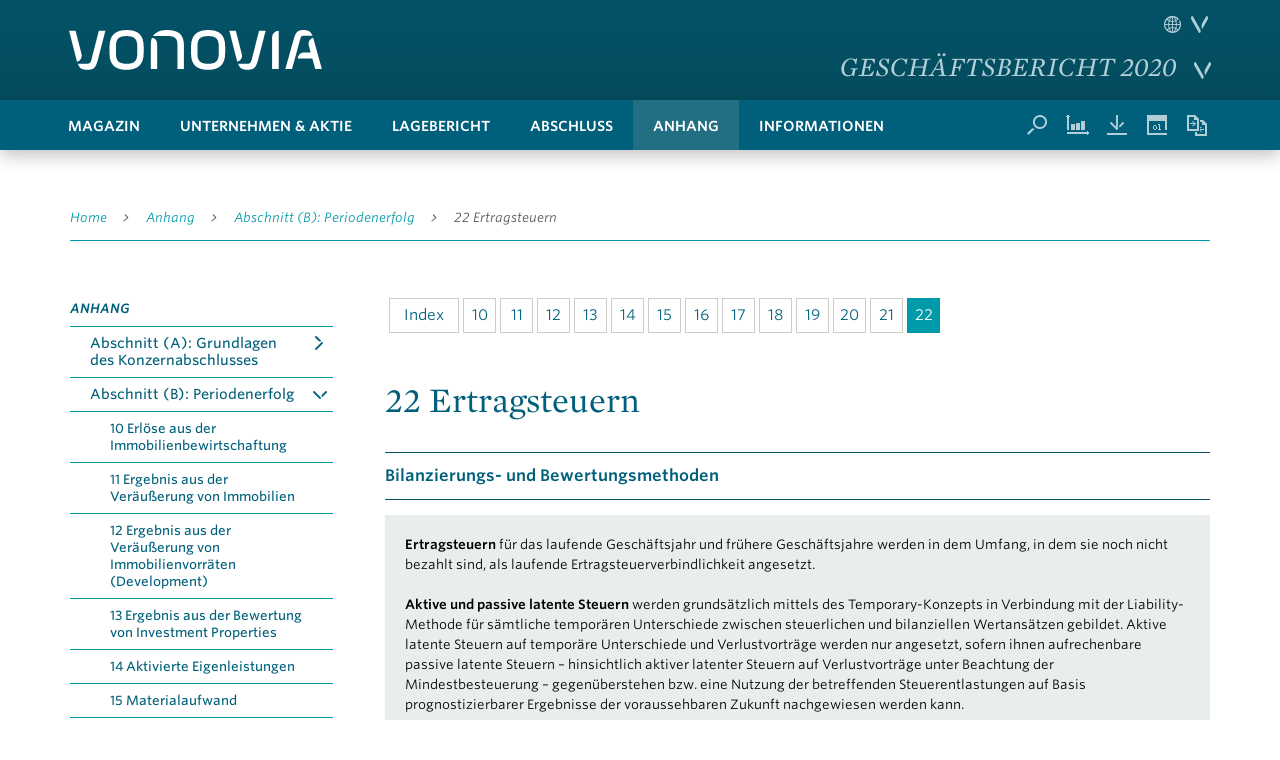

--- FILE ---
content_type: text/html
request_url: https://reports.vonovia.de/2020/geschaeftsbericht/anhang/abschnitt-b-periodenerfolg/ertragsteuern.html
body_size: 12953
content:
<!doctype html><html lang="de-DE" class="no-js"><head>    
<meta charset="utf-8">


<title>Ertragsteuern - Vonovia Geschäftsbericht 2020</title>
<meta name="viewport" content="width=device-width, initial-scale=1, user-scalable=yes, maximum-scale=10">

<meta property="og:title" content="Ertragsteuern - Vonovia Geschäftsbericht 2020">
<meta property="og:type" content="website">
<meta property="og:site_name" content="Vonovia Geschäftsbericht 2020">
<meta property="og:locale" content="de-DE">
<meta property="og:image" content="https://reports.vonovia.de/2020/geschaeftsbericht/_assets/gallery/og-social.png">
<meta property="og:image:width" content="1200">
<meta property="og:image:height" content="630">
<meta name="twitter:site" content="Vonovia Geschäftsbericht 2020">
<meta name="twitter:card" content="summary_large_image">

<meta name="robots" content="index,follow,noimageclick">
<meta name="apple-mobile-web-app-capable" content="yes">
<meta name="apple-mobile-web-app-status-bar-style" content="black">
<meta name="format-detection" content="telephone=no,date=no,address=no,email=no,url=no">
<meta name="apple-mobile-web-app-title" content="Vonovia Geschäftsbericht 2020">

    <link rel="alternate" hreflang="en" href="../../../annual-report/notes/section-b-profit-for-the-period/income-taxes.html">



<!-- nexxar bridge  -->
<script src="../../_assets/js/nxr-bridge.js"></script>


<!-- export related meta tags -->


<!-- page config bridge -->
<script type="text/javascript">
  (function(window, nxr) {

    window.nxr.page = {
      header: 'Ertragsteuern',
      path: '/anhang/abschnitt-b-periodenerfolg/ertragsteuern',
      pageId: 'd1b4846e-7413-4c9e-9ffc-9b0dab58e634',
      components: {
      }
    };

    window.nxr.site.translation = {
      openAll: 'Alle öffnen',
      closeAll: 'Alle schliessen',
      readMore: 'Mehr lesen',
      readLess: 'Weniger lesen',
      smartMenu: {
        mainMenu: 'Hauptmenü'
      },
    };

    window.nxr.site.language = 'de-DE';
    window.nxr.site.languageShort = 'de';

  })(window, nxr);
</script>

<link rel="stylesheet" type="text/css" href="//cloud.typography.com/6686474/6521012/css/fonts.css">
<link rel="stylesheet" href="../../_assets/css/main.css">
<script src="../../_assets/js/modernizr.js"></script>
<script src="../../_assets/js/vendor.js"></script>
<script id="main-js" src="../../_assets/js/main.js"></script>

<!-- HEAD-DEFAULT -->
<link rel="stylesheet" href="../../_assets/css/external/tablestyle.css">
  </head>
  <body>

<header class="header">
  <div class="header__container">
    <a href="../../" class="logo" title="Home"><img src="../../_assets/images/logo.svg" alt="Logo" class="logo__image"></a>

    <h2 class="report-title button-report-switch">
      <a href="../../">Geschäftsbericht 2020</a>
    </h2>
  </div>
</header>

<header class="header-secondary">
  <div class="header-secondary__container">
    <button type="button" class="button-nav" title="Menü"><span class="icon-menu"></span></button>
<div class="report-switch">
  <ul class="report-switch__list">
    <li class="report-switch__item">
      <a class="report-switch__link" href="http://reports.vonovia.de/2019/nachhaltigkeitsbericht" target="_blank" rel="noopener">
Nachhaltigkeitsbericht 2019      </a>
      <a class="report-switch__link" href="https://reports.vonovia.de/2019/geschaeftsbericht/" target="_blank" rel="noopener">
Geschäftsbericht 2019      </a>
      <a class="report-switch__link" href="https://reports.vonovia.de/2018/geschaeftsbericht/" target="_blank" rel="noopener">
Geschäftsbericht 2018      </a>
    </li>
  </ul>
</div>
<ul class="tools">
  
  <li class="tools__item">
        <button type="button" class="button-search" title="Suche"></button>
  </li>
  <li class="tools__item">
    <a href="../../services/kennzahlenvergleich.html" title="Kennzahlenvergleich"><span class="icon-charts"></span></a>
  </li>
  <li class="tools__item">
    <a href="../../services/downloads.html" title="Downloads"><span class="icon-arrow-down-border-gutter"></span></a>
  </li>
  <li class="tools__item tools__item--calendar">
    <a href="../../informationen/finanzkalender-und-kontakt.html" title="Termine"><span class="icon-calendar"></span></a>
  </li>
    <li class="tools__item">
      <a href="https://reports.vonovia.de/2019/geschaeftsbericht/anhang/abschnitt-b-periodenerfolg/ertragsteuern.html" target="_blank" title="Vergleich zum Vorjahr" rel="noopener">
        <span class="icon-lastyearlink"></span></a>
      
    </li>
  <li class="tools__item">
<div class="language-switch">
    <button type="button" class="button-language" title="Sprache wechseln">
    <span class="icon icon-world"></span>
    <span class="icon icon-logo-v"></span>
  </button>
  <ul class="language-switch__list">    
      <li class="language-switch__item is-active">
        <a class="language-switch__link language-switch__link--de" href="ertragsteuern.html">
Deutsch        </a>
      </li>
      <li class="language-switch__item ">
        <a class="language-switch__link language-switch__link--en" href="../../../annual-report/notes/section-b-profit-for-the-period/income-taxes.html">
Englisch        </a>
      </li>
  </ul>
</div>  </li>
  
</ul>    <nav class="nav">
    <ul class="nav__list nav__list--level1">
          <li class="nav__item nav__item--level1 is-childless"><a data-level="1" href="../../magazin.html" class="nav__link nav__link--level1">
          Magazin</a></li>
          <li class="nav__item nav__item--level1 has-children"><a data-level="1" href="../../unternehmen-aktie.html" class="nav__link nav__link--level1">
          Unternehmen &amp; Aktie</a>    <ul class="nav__list nav__list--level2">
          <li class="nav__item nav__item--level2 is-childless"><a data-level="2" href="../../unternehmen-aktie/kennzahlen.html" class="nav__link nav__link--level2">
          Kennzahlen</a></li>
          <li class="nav__item nav__item--level2 is-childless"><a data-level="2" href="../../unternehmen-aktie/im-ueberblick.html" class="nav__link nav__link--level2">
          Im Überblick</a></li>
          <li class="nav__item nav__item--level2 is-childless"><a data-level="2" href="../../unternehmen-aktie/brief-des-vorstands.html" class="nav__link nav__link--level2">
          Brief des Vorstands</a></li>
          <li class="nav__item nav__item--level2 is-childless"><a data-level="2" href="../../unternehmen-aktie/bericht-des-aufsichtsrats.html" class="nav__link nav__link--level2">
          Bericht des Aufsichtsrats</a></li>
          <li class="nav__item nav__item--level2 is-childless"><a data-level="2" href="../../unternehmen-aktie/vorstand.html" class="nav__link nav__link--level2">
          Vorstand</a></li>
          <li class="nav__item nav__item--level2 is-childless"><a data-level="2" href="../../unternehmen-aktie/aufsichtsrat.html" class="nav__link nav__link--level2">
          Aufsichtsrat</a></li>
          <li class="nav__item nav__item--level2 has-children"><a data-level="2" href="../../unternehmen-aktie/corporate-governance.html" class="nav__link nav__link--level2">
          Corporate Governance</a>    <ul class="nav__list nav__list--level3">
          <li class="nav__item nav__item--level3 is-childless"><a data-level="3" href="../../unternehmen-aktie/corporate-governance/grundlagen.html" class="nav__link nav__link--level3">
          Grundlagen</a></li>
          <li class="nav__item nav__item--level3 is-childless"><a data-level="3" href="../../unternehmen-aktie/corporate-governance/aktionaere-und-hauptversammlung.html" class="nav__link nav__link--level3">
          Aktionäre und Hauptversammlung</a></li>
          <li class="nav__item nav__item--level3 is-childless"><a data-level="3" href="../../unternehmen-aktie/corporate-governance/aufsichtsrat.html" class="nav__link nav__link--level3">
          Aufsichtsrat</a></li>
          <li class="nav__item nav__item--level3 is-childless"><a data-level="3" href="../../unternehmen-aktie/corporate-governance/vorstand.html" class="nav__link nav__link--level3">
          Vorstand</a></li>
          <li class="nav__item nav__item--level3 is-childless"><a data-level="3" href="../../unternehmen-aktie/corporate-governance/besetzung.html" class="nav__link nav__link--level3">
          Besetzung</a></li>
          <li class="nav__item nav__item--level3 is-childless"><a data-level="3" href="../../unternehmen-aktie/corporate-governance/zusammenarbeit.html" class="nav__link nav__link--level3">
          Zusammenarbeit</a></li>
          <li class="nav__item nav__item--level3 is-childless"><a data-level="3" href="../../unternehmen-aktie/corporate-governance/rechnungslegung-und-abschlusspruefung.html" class="nav__link nav__link--level3">
          Rechnungslegung und Abschlussprüfung</a></li>
    </ul>
</li>
          <li class="nav__item nav__item--level2 has-children"><a data-level="2" href="../../unternehmen-aktie/vonovia-se-am-kapitalmarkt.html" class="nav__link nav__link--level2">
          Vonovia SE am Kapitalmarkt</a>    <ul class="nav__list nav__list--level3">
          <li class="nav__item nav__item--level3 is-childless"><a data-level="3" href="../../unternehmen-aktie/vonovia-se-am-kapitalmarkt/kursentwicklung.html" class="nav__link nav__link--level3">
          Kursentwicklung</a></li>
          <li class="nav__item nav__item--level3 is-childless"><a data-level="3" href="../../unternehmen-aktie/vonovia-se-am-kapitalmarkt/aktionaersstruktur-und-hauptversammlung.html" class="nav__link nav__link--level3">
          Aktionärsstruktur und Hauptversammlung</a></li>
          <li class="nav__item nav__item--level3 is-childless"><a data-level="3" href="../../unternehmen-aktie/vonovia-se-am-kapitalmarkt/investor-relations.html" class="nav__link nav__link--level3">
          Investor Relations</a></li>
          <li class="nav__item nav__item--level3 is-childless"><a data-level="3" href="../../unternehmen-aktie/vonovia-se-am-kapitalmarkt/finanzierungsumfeld.html" class="nav__link nav__link--level3">
          Finanzierungsumfeld</a></li>
          <li class="nav__item nav__item--level3 is-childless"><a data-level="3" href="../../unternehmen-aktie/vonovia-se-am-kapitalmarkt/ausblick.html" class="nav__link nav__link--level3">
          Ausblick</a></li>
    </ul>
</li>
    </ul>
</li>
          <li class="nav__item nav__item--level1 has-children"><a data-level="1" href="../../lagebericht.html" class="nav__link nav__link--level1">
          Lagebericht</a>    <ul class="nav__list nav__list--level2">
          <li class="nav__item nav__item--level2 has-children"><a data-level="2" href="../../lagebericht/grundlagen-des-konzerns.html" class="nav__link nav__link--level2">
          Grundlagen des Konzerns</a>    <ul class="nav__list nav__list--level3">
          <li class="nav__item nav__item--level3 is-childless"><a data-level="3" href="../../lagebericht/grundlagen-des-konzerns/rahmenbedingungen-und-megatrends.html" class="nav__link nav__link--level3">
          Rahmenbedingungen und Megatrends</a></li>
          <li class="nav__item nav__item--level3 is-childless"><a data-level="3" href="../../lagebericht/grundlagen-des-konzerns/das-unternehmen.html" class="nav__link nav__link--level3">
          Das Unternehmen</a></li>
          <li class="nav__item nav__item--level3 is-childless"><a data-level="3" href="../../lagebericht/grundlagen-des-konzerns/unternehmensstruktur.html" class="nav__link nav__link--level3">
          Unternehmensstruktur</a></li>
          <li class="nav__item nav__item--level3 is-childless"><a data-level="3" href="../../lagebericht/grundlagen-des-konzerns/strategie.html" class="nav__link nav__link--level3">
          Strategie</a></li>
    </ul>
</li>
          <li class="nav__item nav__item--level2 is-childless"><a data-level="2" href="../../lagebericht/innovationsplattform-vonovia.html" class="nav__link nav__link--level2">
          Innovationsplattform Vonovia</a></li>
          <li class="nav__item nav__item--level2 has-children"><a data-level="2" href="../../lagebericht/nichtfinanzielle-erklaerung.html" class="nav__link nav__link--level2">
          Nichtfinanzielle Erklärung</a>    <ul class="nav__list nav__list--level3">
          <li class="nav__item nav__item--level3 is-childless"><a data-level="3" href="../../lagebericht/nichtfinanzielle-erklaerung/erlaeuterung-zu-den-berichtsinhalten.html" class="nav__link nav__link--level3">
          Erläuterung zu den Berichtsinhalten</a></li>
          <li class="nav__item nav__item--level3 is-childless"><a data-level="3" href="../../lagebericht/nichtfinanzielle-erklaerung/nachhaltiges-geschaeftsmodell.html" class="nav__link nav__link--level3">
          Nachhaltiges Geschäftsmodell</a></li>
          <li class="nav__item nav__item--level3 is-childless"><a data-level="3" href="../../lagebericht/nichtfinanzielle-erklaerung/risikobewertung-unter-nachhaltigkeitsaspekten.html" class="nav__link nav__link--level3">
          Risikobewertung unter Nachhaltigkeitsaspekten</a></li>
          <li class="nav__item nav__item--level3 is-childless"><a data-level="3" href="../../lagebericht/nichtfinanzielle-erklaerung/nachhaltigkeitsmanagement-bei-vonovia.html" class="nav__link nav__link--level3">
          Nachhaltigkeitsmanagement bei Vonovia</a></li>
          <li class="nav__item nav__item--level3 is-childless"><a data-level="3" href="../../lagebericht/nichtfinanzielle-erklaerung/wesentlichkeitsanalyse.html" class="nav__link nav__link--level3">
          Wesentlichkeitsanalyse</a></li>
          <li class="nav__item nav__item--level3 is-childless"><a data-level="3" href="../../lagebericht/nichtfinanzielle-erklaerung/sustainable-development-goals.html" class="nav__link nav__link--level3">
          Sustainable Development Goals</a></li>
          <li class="nav__item nav__item--level3 is-childless"><a data-level="3" href="../../lagebericht/nichtfinanzielle-erklaerung/berichterstattung-ueber-die-aspekte.html" class="nav__link nav__link--level3">
          Berichterstattung über die Aspekte</a></li>
    </ul>
</li>
          <li class="nav__item nav__item--level2 has-children"><a data-level="2" href="../../lagebericht/portfoliostruktur.html" class="nav__link nav__link--level2">
          Portfoliostruktur</a>    <ul class="nav__list nav__list--level3">
          <li class="nav__item nav__item--level3 is-childless"><a data-level="3" href="../../lagebericht/portfoliostruktur/bewirtschaftungsgeschaeft.html" class="nav__link nav__link--level3">
          Bewirtschaftungsgeschäft</a></li>
          <li class="nav__item nav__item--level3 is-childless"><a data-level="3" href="../../lagebericht/portfoliostruktur/developmentgeschaeft.html" class="nav__link nav__link--level3">
          Developmentgeschäft</a></li>
    </ul>
</li>
          <li class="nav__item nav__item--level2 has-children"><a data-level="2" href="../../lagebericht/unternehmenssteuerung.html" class="nav__link nav__link--level2">
          Unternehmenssteuerung</a>    <ul class="nav__list nav__list--level3">
          <li class="nav__item nav__item--level3 is-childless"><a data-level="3" href="../../lagebericht/unternehmenssteuerung/steuerungsmodell.html" class="nav__link nav__link--level3">
          Steuerungsmodell</a></li>
          <li class="nav__item nav__item--level3 is-childless"><a data-level="3" href="../../lagebericht/unternehmenssteuerung/steuerungskennzahlen.html" class="nav__link nav__link--level3">
          Steuerungskennzahlen</a></li>
    </ul>
</li>
          <li class="nav__item nav__item--level2 has-children"><a data-level="2" href="../../lagebericht/wirtschaftsbericht.html" class="nav__link nav__link--level2">
          Wirtschaftsbericht</a>    <ul class="nav__list nav__list--level3">
          <li class="nav__item nav__item--level3 is-childless"><a data-level="3" href="../../lagebericht/wirtschaftsbericht/wesentliche-ereignisse.html" class="nav__link nav__link--level3">
          Wesentliche Ereignisse</a></li>
          <li class="nav__item nav__item--level3 is-childless"><a data-level="3" href="../../lagebericht/wirtschaftsbericht/entwicklung-von-gesamtwirtschaft-und-branche.html" class="nav__link nav__link--level3">
          Entwicklung von Gesamtwirtschaft und Branche</a></li>
          <li class="nav__item nav__item--level3 is-childless"><a data-level="3" href="../../lagebericht/wirtschaftsbericht/gesamtentwicklung-des-konzerns.html" class="nav__link nav__link--level3">
          Gesamtentwicklung des Konzerns</a></li>
          <li class="nav__item nav__item--level3 is-childless"><a data-level="3" href="../../lagebericht/wirtschaftsbericht/ertragslage.html" class="nav__link nav__link--level3">
          Ertragslage</a></li>
          <li class="nav__item nav__item--level3 is-childless"><a data-level="3" href="../../lagebericht/wirtschaftsbericht/vermoegenslage.html" class="nav__link nav__link--level3">
          Vermögenslage</a></li>
          <li class="nav__item nav__item--level3 is-childless"><a data-level="3" href="../../lagebericht/wirtschaftsbericht/finanzlage.html" class="nav__link nav__link--level3">
          Finanzlage</a></li>
          <li class="nav__item nav__item--level3 is-childless"><a data-level="3" href="../../lagebericht/wirtschaftsbericht/wirtschaftliche-entwicklung-der-vonovia-se.html" class="nav__link nav__link--level3">
          Wirtschaftliche Entwicklung der Vonovia SE</a></li>
    </ul>
</li>
          <li class="nav__item nav__item--level2 has-children"><a data-level="2" href="../../lagebericht/weitere-gesetzliche-angaben.html" class="nav__link nav__link--level2">
          Weitere gesetzliche Angaben</a>    <ul class="nav__list nav__list--level3">
          <li class="nav__item nav__item--level3 is-childless"><a data-level="3" href="../../lagebericht/weitere-gesetzliche-angaben/corporate-governance.html" class="nav__link nav__link--level3">
          Corporate Governance</a></li>
          <li class="nav__item nav__item--level3 is-childless"><a data-level="3" href="../../lagebericht/weitere-gesetzliche-angaben/verguetungsbericht.html" class="nav__link nav__link--level3">
          Vergütungsbericht</a></li>
    </ul>
</li>
          <li class="nav__item nav__item--level2 has-children"><a data-level="2" href="../../lagebericht/chancen-und-risiken.html" class="nav__link nav__link--level2">
          Chancen und Risiken</a>    <ul class="nav__list nav__list--level3">
          <li class="nav__item nav__item--level3 is-childless"><a data-level="3" href="../../lagebericht/chancen-und-risiken/struktur-und-instrumente.html" class="nav__link nav__link--level3">
          Struktur und Instrumente</a></li>
          <li class="nav__item nav__item--level3 is-childless"><a data-level="3" href="../../lagebericht/chancen-und-risiken/aktuelle-risikoeinschaetzung.html" class="nav__link nav__link--level3">
          Aktuelle Risikoeinschätzung</a></li>
          <li class="nav__item nav__item--level3 is-childless"><a data-level="3" href="../../lagebericht/chancen-und-risiken/aktuelle-chanceneinschaetzung.html" class="nav__link nav__link--level3">
          Aktuelle Chanceneinschätzung</a></li>
    </ul>
</li>
          <li class="nav__item nav__item--level2 is-childless"><a data-level="2" href="../../lagebericht/prognosebericht.html" class="nav__link nav__link--level2">
          Prognosebericht</a></li>
    </ul>
</li>
          <li class="nav__item nav__item--level1 has-children"><a data-level="1" href="../../abschluss.html" class="nav__link nav__link--level1">
          Abschluss</a>    <ul class="nav__list nav__list--level2">
          <li class="nav__item nav__item--level2 is-childless"><a data-level="2" href="../../abschluss/gewinn-und-verlustrechnung.html" class="nav__link nav__link--level2">
          Gewinn- und Verlustrechnung</a></li>
          <li class="nav__item nav__item--level2 is-childless"><a data-level="2" href="../../abschluss/gesamtergebnisrechnung.html" class="nav__link nav__link--level2">
          Gesamtergebnisrechnung</a></li>
          <li class="nav__item nav__item--level2 is-childless"><a data-level="2" href="../../abschluss/bilanz.html" class="nav__link nav__link--level2">
          Bilanz</a></li>
          <li class="nav__item nav__item--level2 is-childless"><a data-level="2" href="../../abschluss/kapitalflussrechnung.html" class="nav__link nav__link--level2">
          Kapitalflussrechnung</a></li>
          <li class="nav__item nav__item--level2 is-childless"><a data-level="2" href="../../abschluss/eigenkapitalveraenderungsrechnung.html" class="nav__link nav__link--level2">
          Eigenkapital­veränderungsrechnung</a></li>
    </ul>
</li>
          <li class="nav__item nav__item--level1 has-children is-inpath"><a data-level="1" href="../../anhang.html" class="nav__link nav__link--level1">
          Anhang</a>    <ul class="nav__list nav__list--level2">
          <li class="nav__item nav__item--level2 has-children"><a data-level="2" href="../abschnitt-a-grundlagen-des-konzernabschlusses.html" class="nav__link nav__link--level2">
          Abschnitt (A): Grundlagen des Konzernabschlusses</a>    <ul class="nav__list nav__list--level3">
          <li class="nav__item nav__item--level3 is-childless"><a data-level="3" href="../abschnitt-a-grundlagen-des-konzernabschlusses/allgemeine-angaben.html" class="nav__link nav__link--level3">
            <span class="nav__noteid">1<span>
          Allgemeine Angaben</span></span></a></li>
          <li class="nav__item nav__item--level3 is-childless"><a data-level="3" href="../abschnitt-a-grundlagen-des-konzernabschlusses/anpassung-der-vorjahresangaben.html" class="nav__link nav__link--level3">
            <span class="nav__noteid">2<span>
          Anpassung der Vorjahresangaben</span></span></a></li>
          <li class="nav__item nav__item--level3 is-childless"><a data-level="3" href="../abschnitt-a-grundlagen-des-konzernabschlusses/konsolidierungsgrundsaetze.html" class="nav__link nav__link--level3">
            <span class="nav__noteid">3<span>
          Konsolidierungs­grundsätze</span></span></a></li>
          <li class="nav__item nav__item--level3 is-childless"><a data-level="3" href="../abschnitt-a-grundlagen-des-konzernabschlusses/konsolidierungskreis-und-unternehmenszusammenschluesse.html" class="nav__link nav__link--level3">
            <span class="nav__noteid">4<span>
          Konsolidierungskreis und Unternehmens­zusammenschlüsse</span></span></a></li>
          <li class="nav__item nav__item--level3 is-childless"><a data-level="3" href="../abschnitt-a-grundlagen-des-konzernabschlusses/bilanzierung-von-finanziellen-vermoegenswerten-und-schulden.html" class="nav__link nav__link--level3">
            <span class="nav__noteid">5<span>
          Bilanzierung von finanziellen Vermögenswerten und Schulden</span></span></a></li>
          <li class="nav__item nav__item--level3 is-childless"><a data-level="3" href="../abschnitt-a-grundlagen-des-konzernabschlusses/waehrungsumrechnung.html" class="nav__link nav__link--level3">
            <span class="nav__noteid">6<span>
          Währungsumrechnung</span></span></a></li>
          <li class="nav__item nav__item--level3 is-childless"><a data-level="3" href="../abschnitt-a-grundlagen-des-konzernabschlusses/zuwendungen-der-oeffentlichen-hand.html" class="nav__link nav__link--level3">
            <span class="nav__noteid">7<span>
          Zuwendungen der öffentlichen Hand</span></span></a></li>
          <li class="nav__item nav__item--level3 is-childless"><a data-level="3" href="../abschnitt-a-grundlagen-des-konzernabschlusses/aenderungen-von-bilanzierungs-und-bewertungsmethoden-schaetzungen-annahmen-wahlrechts-und-ermessensausuebungen.html" class="nav__link nav__link--level3">
            <span class="nav__noteid">8<span>
          Änderungen von Bilanzierungs- und Bewertungsmethoden, Schätzungen, Annahmen, Wahlrechts- und Ermessensausübungen</span></span></a></li>
          <li class="nav__item nav__item--level3 is-childless"><a data-level="3" href="../abschnitt-a-grundlagen-des-konzernabschlusses/ereignisse-nach-dem-bilanzstichtag.html" class="nav__link nav__link--level3">
            <span class="nav__noteid">9<span>
          Ereignisse nach dem Bilanzstichtag</span></span></a></li>
    </ul>
</li>
          <li class="nav__item nav__item--level2 has-children is-inpath"><a data-level="2" href="../abschnitt-b-periodenerfolg.html" class="nav__link nav__link--level2">
          Abschnitt (B): Periodenerfolg</a>    <ul class="nav__list nav__list--level3">
          <li class="nav__item nav__item--level3 is-childless"><a data-level="3" href="erloese-aus-der-immobilienbewirtschaftung.html" class="nav__link nav__link--level3">
            <span class="nav__noteid">10<span>
          Erlöse aus der Immobilienbewirtschaftung</span></span></a></li>
          <li class="nav__item nav__item--level3 is-childless"><a data-level="3" href="ergebnis-aus-der-veraeusserung-von-immobilien.html" class="nav__link nav__link--level3">
            <span class="nav__noteid">11<span>
          Ergebnis aus der Veräußerung von Immobilien</span></span></a></li>
          <li class="nav__item nav__item--level3 is-childless"><a data-level="3" href="ergebnis-aus-der-veraeusserung-von-immobilienvorraeten-development.html" class="nav__link nav__link--level3">
            <span class="nav__noteid">12<span>
          Ergebnis aus der Veräußerung von Immobilienvorräten (Development)</span></span></a></li>
          <li class="nav__item nav__item--level3 is-childless"><a data-level="3" href="ergebnis-aus-der-bewertung-von-investment-properties.html" class="nav__link nav__link--level3">
            <span class="nav__noteid">13<span>
          Ergebnis aus der Bewertung von Investment Properties</span></span></a></li>
          <li class="nav__item nav__item--level3 is-childless"><a data-level="3" href="aktivierte-eigenleistungen.html" class="nav__link nav__link--level3">
            <span class="nav__noteid">14<span>
          Aktivierte Eigenleistungen</span></span></a></li>
          <li class="nav__item nav__item--level3 is-childless"><a data-level="3" href="materialaufwand.html" class="nav__link nav__link--level3">
            <span class="nav__noteid">15<span>
          Materialaufwand</span></span></a></li>
          <li class="nav__item nav__item--level3 is-childless"><a data-level="3" href="personalaufwand.html" class="nav__link nav__link--level3">
            <span class="nav__noteid">16<span>
          Personalaufwand</span></span></a></li>
          <li class="nav__item nav__item--level3 is-childless"><a data-level="3" href="sonstige-betriebliche-ertraege.html" class="nav__link nav__link--level3">
            <span class="nav__noteid">17<span>
          Sonstige betriebliche Erträge</span></span></a></li>
          <li class="nav__item nav__item--level3 is-childless"><a data-level="3" href="sonstige-betriebliche-aufwendungen.html" class="nav__link nav__link--level3">
            <span class="nav__noteid">18<span>
          Sonstige betriebliche Aufwendungen</span></span></a></li>
          <li class="nav__item nav__item--level3 is-childless"><a data-level="3" href="zinsertraege.html" class="nav__link nav__link--level3">
            <span class="nav__noteid">19<span>
          Zinserträge</span></span></a></li>
          <li class="nav__item nav__item--level3 is-childless"><a data-level="3" href="zinsaufwendungen.html" class="nav__link nav__link--level3">
            <span class="nav__noteid">20<span>
          Zinsaufwendungen</span></span></a></li>
          <li class="nav__item nav__item--level3 is-childless"><a data-level="3" href="sonstiges-finanzergebnis.html" class="nav__link nav__link--level3">
            <span class="nav__noteid">21<span>
          Sonstiges Finanzergebnis</span></span></a></li>
          <li class="nav__item nav__item--level3 is-childless is-active"><a data-level="3" href="ertragsteuern.html" class="nav__link nav__link--level3">
            <span class="nav__noteid">22<span>
          Ertragsteuern</span></span></a></li>
    </ul>
</li>
          <li class="nav__item nav__item--level2 has-children"><a data-level="2" href="../abschnitt-c-sonstige-angaben-zur-ertragslage.html" class="nav__link nav__link--level2">
          Abschnitt (C): Sonstige Angaben zur Ertragslage</a>    <ul class="nav__list nav__list--level3">
          <li class="nav__item nav__item--level3 is-childless"><a data-level="3" href="../abschnitt-c-sonstige-angaben-zur-ertragslage/segmentberichterstattung.html" class="nav__link nav__link--level3">
            <span class="nav__noteid">23<span>
          Segmentberichterstattung</span></span></a></li>
          <li class="nav__item nav__item--level3 is-childless"><a data-level="3" href="../abschnitt-c-sonstige-angaben-zur-ertragslage/ergebnis-pro-aktie.html" class="nav__link nav__link--level3">
            <span class="nav__noteid">24<span>
          Ergebnis pro Aktie</span></span></a></li>
          <li class="nav__item nav__item--level3 is-childless"><a data-level="3" href="../abschnitt-c-sonstige-angaben-zur-ertragslage/gewinnverwendungsvorschlag-des-vorstands.html" class="nav__link nav__link--level3">
            <span class="nav__noteid">25<span>
          Gewinnverwendungs­vorschlag des Vorstands</span></span></a></li>
    </ul>
</li>
          <li class="nav__item nav__item--level2 has-children"><a data-level="2" href="../abschnitt-d-vermoegen.html" class="nav__link nav__link--level2">
          Abschnitt (D): Vermögen</a>    <ul class="nav__list nav__list--level3">
          <li class="nav__item nav__item--level3 is-childless"><a data-level="3" href="../abschnitt-d-vermoegen/immaterielle-vermoegenswerte.html" class="nav__link nav__link--level3">
            <span class="nav__noteid">26<span>
          Immaterielle Vermögenswerte</span></span></a></li>
          <li class="nav__item nav__item--level3 is-childless"><a data-level="3" href="../abschnitt-d-vermoegen/sachanlagen.html" class="nav__link nav__link--level3">
            <span class="nav__noteid">27<span>
          Sachanlagen</span></span></a></li>
          <li class="nav__item nav__item--level3 is-childless"><a data-level="3" href="../abschnitt-d-vermoegen/investment-properties.html" class="nav__link nav__link--level3">
            <span class="nav__noteid">28<span>
          Investment Properties</span></span></a></li>
          <li class="nav__item nav__item--level3 is-childless"><a data-level="3" href="../abschnitt-d-vermoegen/finanzielle-vermoegenswerte.html" class="nav__link nav__link--level3">
            <span class="nav__noteid">29<span>
          Finanzielle Vermögenswerte</span></span></a></li>
          <li class="nav__item nav__item--level3 is-childless"><a data-level="3" href="../abschnitt-d-vermoegen/sonstige-vermoegenswerte.html" class="nav__link nav__link--level3">
            <span class="nav__noteid">30<span>
          Sonstige Vermögenswerte</span></span></a></li>
          <li class="nav__item nav__item--level3 is-childless"><a data-level="3" href="../abschnitt-d-vermoegen/laufende-ertragsteueransprueche.html" class="nav__link nav__link--level3">
            <span class="nav__noteid">31<span>
          Laufende Ertragsteueransprüche</span></span></a></li>
          <li class="nav__item nav__item--level3 is-childless"><a data-level="3" href="../abschnitt-d-vermoegen/vorraete.html" class="nav__link nav__link--level3">
            <span class="nav__noteid">32<span>
          Vorräte</span></span></a></li>
          <li class="nav__item nav__item--level3 is-childless"><a data-level="3" href="../abschnitt-d-vermoegen/forderungen-aus-lieferungen-und-leistungen.html" class="nav__link nav__link--level3">
            <span class="nav__noteid">33<span>
          Forderungen aus Lieferungen und Leistungen</span></span></a></li>
          <li class="nav__item nav__item--level3 is-childless"><a data-level="3" href="../abschnitt-d-vermoegen/zahlungsmittel-und-zahlungsmittelaequivalente.html" class="nav__link nav__link--level3">
            <span class="nav__noteid">34<span>
          Zahlungsmittel und Zahlungsmitteläquivalente</span></span></a></li>
          <li class="nav__item nav__item--level3 is-childless"><a data-level="3" href="../abschnitt-d-vermoegen/immobilienvorraete.html" class="nav__link nav__link--level3">
            <span class="nav__noteid">35<span>
          Immobilienvorräte</span></span></a></li>
          <li class="nav__item nav__item--level3 is-childless"><a data-level="3" href="../abschnitt-d-vermoegen/zur-veraeusserung-gehaltene-vermoegenswerte.html" class="nav__link nav__link--level3">
            <span class="nav__noteid">36<span>
          Zur Veräußerung gehaltene Vermögenswerte</span></span></a></li>
    </ul>
</li>
          <li class="nav__item nav__item--level2 has-children"><a data-level="2" href="../abschnitt-e-kapitalstruktur.html" class="nav__link nav__link--level2">
          Abschnitt (E): Kapitalstruktur</a>    <ul class="nav__list nav__list--level3">
          <li class="nav__item nav__item--level3 is-childless"><a data-level="3" href="../abschnitt-e-kapitalstruktur/eigenkapital.html" class="nav__link nav__link--level3">
            <span class="nav__noteid">37<span>
          Eigenkapital</span></span></a></li>
          <li class="nav__item nav__item--level3 is-childless"><a data-level="3" href="../abschnitt-e-kapitalstruktur/rueckstellungen.html" class="nav__link nav__link--level3">
            <span class="nav__noteid">38<span>
          Rückstellungen</span></span></a></li>
          <li class="nav__item nav__item--level3 is-childless"><a data-level="3" href="../abschnitt-e-kapitalstruktur/verbindlichkeiten-aus-lieferungen-und-leistungen.html" class="nav__link nav__link--level3">
            <span class="nav__noteid">39<span>
          Verbindlichkeiten aus Lieferungen und Leistungen</span></span></a></li>
          <li class="nav__item nav__item--level3 is-childless"><a data-level="3" href="../abschnitt-e-kapitalstruktur/originaere-finanzielle-verbindlichkeiten.html" class="nav__link nav__link--level3">
            <span class="nav__noteid">40<span>
          Originäre finanzielle Verbindlichkeiten</span></span></a></li>
          <li class="nav__item nav__item--level3 is-childless"><a data-level="3" href="../abschnitt-e-kapitalstruktur/derivate.html" class="nav__link nav__link--level3">
            <span class="nav__noteid">41<span>
          Derivate</span></span></a></li>
          <li class="nav__item nav__item--level3 is-childless"><a data-level="3" href="../abschnitt-e-kapitalstruktur/leasingverhaeltnisse.html" class="nav__link nav__link--level3">
            <span class="nav__noteid">42<span>
          Leasingverhältnisse</span></span></a></li>
          <li class="nav__item nav__item--level3 is-childless"><a data-level="3" href="../abschnitt-e-kapitalstruktur/verbindlichkeiten-gegenueber-nicht-beherrschenden-anteilseignern.html" class="nav__link nav__link--level3">
            <span class="nav__noteid">43<span>
          Verbindlichkeiten gegenüber nicht beherrschenden Anteilseignern</span></span></a></li>
          <li class="nav__item nav__item--level3 is-childless"><a data-level="3" href="../abschnitt-e-kapitalstruktur/finanzverbindlichkeiten-aus-mieterfinanzierung.html" class="nav__link nav__link--level3">
            <span class="nav__noteid">44<span>
          Finanzverbindlichkeiten aus Mieterfinanzierung</span></span></a></li>
          <li class="nav__item nav__item--level3 is-childless"><a data-level="3" href="../abschnitt-e-kapitalstruktur/sonstige-verbindlichkeiten.html" class="nav__link nav__link--level3">
            <span class="nav__noteid">45<span>
          Sonstige Verbindlichkeiten</span></span></a></li>
    </ul>
</li>
          <li class="nav__item nav__item--level2 has-children"><a data-level="2" href="../abschnitt-f-corporate-governance-berichterstattung.html" class="nav__link nav__link--level2">
          Abschnitt (F): Corporate Governance Berichterstattung</a>    <ul class="nav__list nav__list--level3">
          <li class="nav__item nav__item--level3 is-childless"><a data-level="3" href="../abschnitt-f-corporate-governance-berichterstattung/beziehungen-zu-nahe-stehenden-unternehmen-und-personen.html" class="nav__link nav__link--level3">
            <span class="nav__noteid">46<span>
          Beziehungen zu nahe stehenden Unternehmen und Personen</span></span></a></li>
          <li class="nav__item nav__item--level3 is-childless"><a data-level="3" href="../abschnitt-f-corporate-governance-berichterstattung/anteilsbasierte-verguetung.html" class="nav__link nav__link--level3">
            <span class="nav__noteid">47<span>
          Anteilsbasierte Vergütung</span></span></a></li>
          <li class="nav__item nav__item--level3 is-childless"><a data-level="3" href="../abschnitt-f-corporate-governance-berichterstattung/bezuege.html" class="nav__link nav__link--level3">
            <span class="nav__noteid">48<span>
          Bezüge</span></span></a></li>
          <li class="nav__item nav__item--level3 is-childless"><a data-level="3" href="../abschnitt-f-corporate-governance-berichterstattung/honorare-des-abschlusspruefers.html" class="nav__link nav__link--level3">
            <span class="nav__noteid">49<span>
          Honorare des Abschlussprüfers</span></span></a></li>
          <li class="nav__item nav__item--level3 is-childless"><a data-level="3" href="../abschnitt-f-corporate-governance-berichterstattung/entsprechenserklaerung-zum-deutschen-corporate-governance-kodex.html" class="nav__link nav__link--level3">
            <span class="nav__noteid">50<span>
          Entsprechenserklärung zum Deutschen Corporate Governance Kodex</span></span></a></li>
    </ul>
</li>
          <li class="nav__item nav__item--level2 has-children"><a data-level="2" href="../abschnitt-g-zusaetzliche-angaben-zum-finanzmanagement.html" class="nav__link nav__link--level2">
          Abschnitt (G): Zusätzliche Angaben zum Finanzmanagement</a>    <ul class="nav__list nav__list--level3">
          <li class="nav__item nav__item--level3 is-childless"><a data-level="3" href="../abschnitt-g-zusaetzliche-angaben-zum-finanzmanagement/zusaetzliche-angaben-zu-den-finanzinstrumenten.html" class="nav__link nav__link--level3">
            <span class="nav__noteid">51<span>
          Zusätzliche Angaben zu den Finanzinstrumenten</span></span></a></li>
          <li class="nav__item nav__item--level3 is-childless"><a data-level="3" href="../abschnitt-g-zusaetzliche-angaben-zum-finanzmanagement/angaben-zur-kapitalflussrechnung.html" class="nav__link nav__link--level3">
            <span class="nav__noteid">52<span>
          Angaben zur Kapitalflussrechnung</span></span></a></li>
          <li class="nav__item nav__item--level3 is-childless"><a data-level="3" href="../abschnitt-g-zusaetzliche-angaben-zum-finanzmanagement/finanzrisikomanagement.html" class="nav__link nav__link--level3">
            <span class="nav__noteid">53<span>
          Finanzrisiko­management</span></span></a></li>
          <li class="nav__item nav__item--level3 is-childless"><a data-level="3" href="../abschnitt-g-zusaetzliche-angaben-zum-finanzmanagement/kapitalmanagement.html" class="nav__link nav__link--level3">
            <span class="nav__noteid">54<span>
          Kapitalmanagement</span></span></a></li>
          <li class="nav__item nav__item--level3 is-childless"><a data-level="3" href="../abschnitt-g-zusaetzliche-angaben-zum-finanzmanagement/cashflow-hedges-und-freistehende-sicherungsinstrumente.html" class="nav__link nav__link--level3">
            <span class="nav__noteid">55<span>
          Cashflow Hedges und freistehende Sicherungsinstrumente</span></span></a></li>
          <li class="nav__item nav__item--level3 is-childless"><a data-level="3" href="../abschnitt-g-zusaetzliche-angaben-zum-finanzmanagement/eventualschulden.html" class="nav__link nav__link--level3">
            <span class="nav__noteid">56<span>
          Eventualschulden</span></span></a></li>
          <li class="nav__item nav__item--level3 is-childless"><a data-level="3" href="../abschnitt-g-zusaetzliche-angaben-zum-finanzmanagement/sonstige-finanzielle-verpflichtungen.html" class="nav__link nav__link--level3">
            <span class="nav__noteid">57<span>
          Sonstige finanzielle Verpflichtungen</span></span></a></li>
    </ul>
</li>
    </ul>
</li>
          <li class="nav__item nav__item--level1 has-children"><a data-level="1" href="../../informationen.html" class="nav__link nav__link--level1">
          Informationen</a>    <ul class="nav__list nav__list--level2">
          <li class="nav__item nav__item--level2 is-childless"><a data-level="2" href="../../informationen/anteilsbesitzliste.html" class="nav__link nav__link--level2">
          Anteilsbesitzliste</a></li>
          <li class="nav__item nav__item--level2 is-childless"><a data-level="2" href="../../informationen/weitere-angaben-zu-den-organen.html" class="nav__link nav__link--level2">
          Weitere Angaben zu den Organen</a></li>
          <li class="nav__item nav__item--level2 is-childless"><a data-level="2" href="../../informationen/bestaetigungsvermerk.html" class="nav__link nav__link--level2">
          Bestätigungsvermerk</a></li>
          <li class="nav__item nav__item--level2 is-childless"><a data-level="2" href="../../informationen/vermerk-des-unabhaengigen-wirtschaftspruefers.html" class="nav__link nav__link--level2">
          Vermerk des unabhängigen Wirtschaftsprüfers</a></li>
          <li class="nav__item nav__item--level2 is-childless"><a data-level="2" href="../../informationen/versicherung-der-gesetzlichen-vertreter.html" class="nav__link nav__link--level2">
          Versicherung der gesetzlichen Vertreter</a></li>
          <li class="nav__item nav__item--level2 has-children"><a data-level="2" href="../../informationen/berichterstattung-nach-epra.html" class="nav__link nav__link--level2">
          Berichterstattung nach EPRA</a>    <ul class="nav__list nav__list--level3">
          <li class="nav__item nav__item--level3 is-childless"><a data-level="3" href="../../informationen/berichterstattung-nach-epra/epra-ueberschuss.html" class="nav__link nav__link--level3">
          EPRA Überschuss</a></li>
          <li class="nav__item nav__item--level3 is-childless"><a data-level="3" href="../../informationen/berichterstattung-nach-epra/epra-nav-kennzahlen.html" class="nav__link nav__link--level3">
          EPRA NAV-Kennzahlen</a></li>
          <li class="nav__item nav__item--level3 is-childless"><a data-level="3" href="../../informationen/berichterstattung-nach-epra/epra-nettoanfangsrendite.html" class="nav__link nav__link--level3">
          EPRA Nettoanfangsrendite</a></li>
          <li class="nav__item nav__item--level3 is-childless"><a data-level="3" href="../../informationen/berichterstattung-nach-epra/epra-leerstandsquote.html" class="nav__link nav__link--level3">
          EPRA Leerstandsquote</a></li>
          <li class="nav__item nav__item--level3 is-childless"><a data-level="3" href="../../informationen/berichterstattung-nach-epra/epra-kostenquote.html" class="nav__link nav__link--level3">
          EPRA Kostenquote</a></li>
          <li class="nav__item nav__item--level3 is-childless"><a data-level="3" href="../../informationen/berichterstattung-nach-epra/immobilienbezogene-investitionen.html" class="nav__link nav__link--level3">
          Immobilienbezogene Investitionen</a></li>
          <li class="nav__item nav__item--level3 is-childless"><a data-level="3" href="../../informationen/berichterstattung-nach-epra/like-for-like-mietsteigerungen.html" class="nav__link nav__link--level3">
          Like-for-like-Mietsteigerungen</a></li>
    </ul>
</li>
          <li class="nav__item nav__item--level2 is-childless"><a data-level="2" href="../../informationen/glossar.html" class="nav__link nav__link--level2">
          Glossar</a></li>
          <li class="nav__item nav__item--level2 is-childless"><a data-level="2" href="../../informationen/finanzkalender-und-kontakt.html" class="nav__link nav__link--level2">
          Finanzkalender und Kontakt</a></li>
    </ul>
</li>
    </ul>
    </nav>
  </div>
<form class="search search--top search-form--suggestion" action="../../services/suche.html">
  <div class="container container--search">
    <label class="search__label" for="search__input-top">Search:</label>
    <input class="search__input" id="search__input-top" name="q" type="text" placeholder="Suchbegriff eingeben" autocomplete="off">
    <suggestion-results v-bind:results="results"></suggestion-results>
    <button class="search__submit" type="submit"><span class="icon-search"></span></button>
    <div id="search__results-top">
    </div>
  </div>
</form>
</header>    <nav class="breadcrumb">
      <div class="container">
        <ul class="breadcrumb__list">
          <li class="breadcrumb__item"><a href="../../">Home</a></li>
              <li class="breadcrumb__item breadcrumb__item--first">
            <a href="../../anhang.html" class="breadcrumb__link">
            
                    Anhang
            </a>
            </li>
              <li class="breadcrumb__item">
            <a href="../abschnitt-b-periodenerfolg.html" class="breadcrumb__link">
            
                    Abschnitt (B): Periodenerfolg
            </a>
            </li>
              <li class="breadcrumb__item breadcrumb__item--last">
            <a href="ertragsteuern.html" class="breadcrumb__link">
            22
                    Ertragsteuern
            </a>
            </li>
        </ul>
      </div>
    </nav>
    
    <main class="main">
<div class="content-before">
      <nav class="nav-secondary">
    <ul class="nav-secondary__list nav-secondary__list--level1">
            <li class="nav-secondary__item nav-secondary__item--level1 has-children is-inpath">
              <a data-level="1" href="../../anhang.html" class="nav-secondary__link">
              Anhang</a>    <ul class="nav-secondary__list nav-secondary__list--level2">
            <li class="nav-secondary__item nav-secondary__item--level2 has-children">
              <a data-level="2" href="../abschnitt-a-grundlagen-des-konzernabschlusses.html" class="nav-secondary__link">
              Abschnitt (A): Grundlagen des Konzernabschlusses</a>    <ul class="nav-secondary__list nav-secondary__list--level3">
            <li class="nav-secondary__item nav-secondary__item--level3 is-childless">
              <a data-level="3" href="../abschnitt-a-grundlagen-des-konzernabschlusses/allgemeine-angaben.html" class="nav-secondary__link">
                <span class="nav-secondary__noteid">1<span>
              Allgemeine Angaben</span></span></a></li>
            <li class="nav-secondary__item nav-secondary__item--level3 is-childless">
              <a data-level="3" href="../abschnitt-a-grundlagen-des-konzernabschlusses/anpassung-der-vorjahresangaben.html" class="nav-secondary__link">
                <span class="nav-secondary__noteid">2<span>
              Anpassung der Vorjahresangaben</span></span></a></li>
            <li class="nav-secondary__item nav-secondary__item--level3 is-childless">
              <a data-level="3" href="../abschnitt-a-grundlagen-des-konzernabschlusses/konsolidierungsgrundsaetze.html" class="nav-secondary__link">
                <span class="nav-secondary__noteid">3<span>
              Konsolidierungs­grundsätze</span></span></a></li>
            <li class="nav-secondary__item nav-secondary__item--level3 is-childless">
              <a data-level="3" href="../abschnitt-a-grundlagen-des-konzernabschlusses/konsolidierungskreis-und-unternehmenszusammenschluesse.html" class="nav-secondary__link">
                <span class="nav-secondary__noteid">4<span>
              Konsolidierungskreis und Unternehmens­zusammenschlüsse</span></span></a></li>
            <li class="nav-secondary__item nav-secondary__item--level3 is-childless">
              <a data-level="3" href="../abschnitt-a-grundlagen-des-konzernabschlusses/bilanzierung-von-finanziellen-vermoegenswerten-und-schulden.html" class="nav-secondary__link">
                <span class="nav-secondary__noteid">5<span>
              Bilanzierung von finanziellen Vermögenswerten und Schulden</span></span></a></li>
            <li class="nav-secondary__item nav-secondary__item--level3 is-childless">
              <a data-level="3" href="../abschnitt-a-grundlagen-des-konzernabschlusses/waehrungsumrechnung.html" class="nav-secondary__link">
                <span class="nav-secondary__noteid">6<span>
              Währungsumrechnung</span></span></a></li>
            <li class="nav-secondary__item nav-secondary__item--level3 is-childless">
              <a data-level="3" href="../abschnitt-a-grundlagen-des-konzernabschlusses/zuwendungen-der-oeffentlichen-hand.html" class="nav-secondary__link">
                <span class="nav-secondary__noteid">7<span>
              Zuwendungen der öffentlichen Hand</span></span></a></li>
            <li class="nav-secondary__item nav-secondary__item--level3 is-childless">
              <a data-level="3" href="../abschnitt-a-grundlagen-des-konzernabschlusses/aenderungen-von-bilanzierungs-und-bewertungsmethoden-schaetzungen-annahmen-wahlrechts-und-ermessensausuebungen.html" class="nav-secondary__link">
                <span class="nav-secondary__noteid">8<span>
              Änderungen von Bilanzierungs- und Bewertungsmethoden, Schätzungen, Annahmen, Wahlrechts- und Ermessensausübungen</span></span></a></li>
            <li class="nav-secondary__item nav-secondary__item--level3 is-childless">
              <a data-level="3" href="../abschnitt-a-grundlagen-des-konzernabschlusses/ereignisse-nach-dem-bilanzstichtag.html" class="nav-secondary__link">
                <span class="nav-secondary__noteid">9<span>
              Ereignisse nach dem Bilanzstichtag</span></span></a></li>
    </ul>
</li>
            <li class="nav-secondary__item nav-secondary__item--level2 has-children is-inpath">
              <a data-level="2" href="../abschnitt-b-periodenerfolg.html" class="nav-secondary__link">
              Abschnitt (B): Periodenerfolg</a>    <ul class="nav-secondary__list nav-secondary__list--level3">
            <li class="nav-secondary__item nav-secondary__item--level3 is-childless">
              <a data-level="3" href="erloese-aus-der-immobilienbewirtschaftung.html" class="nav-secondary__link">
                <span class="nav-secondary__noteid">10<span>
              Erlöse aus der Immobilienbewirtschaftung</span></span></a></li>
            <li class="nav-secondary__item nav-secondary__item--level3 is-childless">
              <a data-level="3" href="ergebnis-aus-der-veraeusserung-von-immobilien.html" class="nav-secondary__link">
                <span class="nav-secondary__noteid">11<span>
              Ergebnis aus der Veräußerung von Immobilien</span></span></a></li>
            <li class="nav-secondary__item nav-secondary__item--level3 is-childless">
              <a data-level="3" href="ergebnis-aus-der-veraeusserung-von-immobilienvorraeten-development.html" class="nav-secondary__link">
                <span class="nav-secondary__noteid">12<span>
              Ergebnis aus der Veräußerung von Immobilienvorräten (Development)</span></span></a></li>
            <li class="nav-secondary__item nav-secondary__item--level3 is-childless">
              <a data-level="3" href="ergebnis-aus-der-bewertung-von-investment-properties.html" class="nav-secondary__link">
                <span class="nav-secondary__noteid">13<span>
              Ergebnis aus der Bewertung von Investment Properties</span></span></a></li>
            <li class="nav-secondary__item nav-secondary__item--level3 is-childless">
              <a data-level="3" href="aktivierte-eigenleistungen.html" class="nav-secondary__link">
                <span class="nav-secondary__noteid">14<span>
              Aktivierte Eigenleistungen</span></span></a></li>
            <li class="nav-secondary__item nav-secondary__item--level3 is-childless">
              <a data-level="3" href="materialaufwand.html" class="nav-secondary__link">
                <span class="nav-secondary__noteid">15<span>
              Materialaufwand</span></span></a></li>
            <li class="nav-secondary__item nav-secondary__item--level3 is-childless">
              <a data-level="3" href="personalaufwand.html" class="nav-secondary__link">
                <span class="nav-secondary__noteid">16<span>
              Personalaufwand</span></span></a></li>
            <li class="nav-secondary__item nav-secondary__item--level3 is-childless">
              <a data-level="3" href="sonstige-betriebliche-ertraege.html" class="nav-secondary__link">
                <span class="nav-secondary__noteid">17<span>
              Sonstige betriebliche Erträge</span></span></a></li>
            <li class="nav-secondary__item nav-secondary__item--level3 is-childless">
              <a data-level="3" href="sonstige-betriebliche-aufwendungen.html" class="nav-secondary__link">
                <span class="nav-secondary__noteid">18<span>
              Sonstige betriebliche Aufwendungen</span></span></a></li>
            <li class="nav-secondary__item nav-secondary__item--level3 is-childless">
              <a data-level="3" href="zinsertraege.html" class="nav-secondary__link">
                <span class="nav-secondary__noteid">19<span>
              Zinserträge</span></span></a></li>
            <li class="nav-secondary__item nav-secondary__item--level3 is-childless">
              <a data-level="3" href="zinsaufwendungen.html" class="nav-secondary__link">
                <span class="nav-secondary__noteid">20<span>
              Zinsaufwendungen</span></span></a></li>
            <li class="nav-secondary__item nav-secondary__item--level3 is-childless">
              <a data-level="3" href="sonstiges-finanzergebnis.html" class="nav-secondary__link">
                <span class="nav-secondary__noteid">21<span>
              Sonstiges Finanzergebnis</span></span></a></li>
            <li class="nav-secondary__item nav-secondary__item--level3 is-childless is-active">
              <a data-level="3" href="ertragsteuern.html" class="nav-secondary__link">
                <span class="nav-secondary__noteid">22<span>
              Ertragsteuern</span></span></a></li>
    </ul>
</li>
            <li class="nav-secondary__item nav-secondary__item--level2 has-children">
              <a data-level="2" href="../abschnitt-c-sonstige-angaben-zur-ertragslage.html" class="nav-secondary__link">
              Abschnitt (C): Sonstige Angaben zur Ertragslage</a>    <ul class="nav-secondary__list nav-secondary__list--level3">
            <li class="nav-secondary__item nav-secondary__item--level3 is-childless">
              <a data-level="3" href="../abschnitt-c-sonstige-angaben-zur-ertragslage/segmentberichterstattung.html" class="nav-secondary__link">
                <span class="nav-secondary__noteid">23<span>
              Segmentberichterstattung</span></span></a></li>
            <li class="nav-secondary__item nav-secondary__item--level3 is-childless">
              <a data-level="3" href="../abschnitt-c-sonstige-angaben-zur-ertragslage/ergebnis-pro-aktie.html" class="nav-secondary__link">
                <span class="nav-secondary__noteid">24<span>
              Ergebnis pro Aktie</span></span></a></li>
            <li class="nav-secondary__item nav-secondary__item--level3 is-childless">
              <a data-level="3" href="../abschnitt-c-sonstige-angaben-zur-ertragslage/gewinnverwendungsvorschlag-des-vorstands.html" class="nav-secondary__link">
                <span class="nav-secondary__noteid">25<span>
              Gewinnverwendungs­vorschlag des Vorstands</span></span></a></li>
    </ul>
</li>
            <li class="nav-secondary__item nav-secondary__item--level2 has-children">
              <a data-level="2" href="../abschnitt-d-vermoegen.html" class="nav-secondary__link">
              Abschnitt (D): Vermögen</a>    <ul class="nav-secondary__list nav-secondary__list--level3">
            <li class="nav-secondary__item nav-secondary__item--level3 is-childless">
              <a data-level="3" href="../abschnitt-d-vermoegen/immaterielle-vermoegenswerte.html" class="nav-secondary__link">
                <span class="nav-secondary__noteid">26<span>
              Immaterielle Vermögenswerte</span></span></a></li>
            <li class="nav-secondary__item nav-secondary__item--level3 is-childless">
              <a data-level="3" href="../abschnitt-d-vermoegen/sachanlagen.html" class="nav-secondary__link">
                <span class="nav-secondary__noteid">27<span>
              Sachanlagen</span></span></a></li>
            <li class="nav-secondary__item nav-secondary__item--level3 is-childless">
              <a data-level="3" href="../abschnitt-d-vermoegen/investment-properties.html" class="nav-secondary__link">
                <span class="nav-secondary__noteid">28<span>
              Investment Properties</span></span></a></li>
            <li class="nav-secondary__item nav-secondary__item--level3 is-childless">
              <a data-level="3" href="../abschnitt-d-vermoegen/finanzielle-vermoegenswerte.html" class="nav-secondary__link">
                <span class="nav-secondary__noteid">29<span>
              Finanzielle Vermögenswerte</span></span></a></li>
            <li class="nav-secondary__item nav-secondary__item--level3 is-childless">
              <a data-level="3" href="../abschnitt-d-vermoegen/sonstige-vermoegenswerte.html" class="nav-secondary__link">
                <span class="nav-secondary__noteid">30<span>
              Sonstige Vermögenswerte</span></span></a></li>
            <li class="nav-secondary__item nav-secondary__item--level3 is-childless">
              <a data-level="3" href="../abschnitt-d-vermoegen/laufende-ertragsteueransprueche.html" class="nav-secondary__link">
                <span class="nav-secondary__noteid">31<span>
              Laufende Ertragsteueransprüche</span></span></a></li>
            <li class="nav-secondary__item nav-secondary__item--level3 is-childless">
              <a data-level="3" href="../abschnitt-d-vermoegen/vorraete.html" class="nav-secondary__link">
                <span class="nav-secondary__noteid">32<span>
              Vorräte</span></span></a></li>
            <li class="nav-secondary__item nav-secondary__item--level3 is-childless">
              <a data-level="3" href="../abschnitt-d-vermoegen/forderungen-aus-lieferungen-und-leistungen.html" class="nav-secondary__link">
                <span class="nav-secondary__noteid">33<span>
              Forderungen aus Lieferungen und Leistungen</span></span></a></li>
            <li class="nav-secondary__item nav-secondary__item--level3 is-childless">
              <a data-level="3" href="../abschnitt-d-vermoegen/zahlungsmittel-und-zahlungsmittelaequivalente.html" class="nav-secondary__link">
                <span class="nav-secondary__noteid">34<span>
              Zahlungsmittel und Zahlungsmitteläquivalente</span></span></a></li>
            <li class="nav-secondary__item nav-secondary__item--level3 is-childless">
              <a data-level="3" href="../abschnitt-d-vermoegen/immobilienvorraete.html" class="nav-secondary__link">
                <span class="nav-secondary__noteid">35<span>
              Immobilienvorräte</span></span></a></li>
            <li class="nav-secondary__item nav-secondary__item--level3 is-childless">
              <a data-level="3" href="../abschnitt-d-vermoegen/zur-veraeusserung-gehaltene-vermoegenswerte.html" class="nav-secondary__link">
                <span class="nav-secondary__noteid">36<span>
              Zur Veräußerung gehaltene Vermögenswerte</span></span></a></li>
    </ul>
</li>
            <li class="nav-secondary__item nav-secondary__item--level2 has-children">
              <a data-level="2" href="../abschnitt-e-kapitalstruktur.html" class="nav-secondary__link">
              Abschnitt (E): Kapitalstruktur</a>    <ul class="nav-secondary__list nav-secondary__list--level3">
            <li class="nav-secondary__item nav-secondary__item--level3 is-childless">
              <a data-level="3" href="../abschnitt-e-kapitalstruktur/eigenkapital.html" class="nav-secondary__link">
                <span class="nav-secondary__noteid">37<span>
              Eigenkapital</span></span></a></li>
            <li class="nav-secondary__item nav-secondary__item--level3 is-childless">
              <a data-level="3" href="../abschnitt-e-kapitalstruktur/rueckstellungen.html" class="nav-secondary__link">
                <span class="nav-secondary__noteid">38<span>
              Rückstellungen</span></span></a></li>
            <li class="nav-secondary__item nav-secondary__item--level3 is-childless">
              <a data-level="3" href="../abschnitt-e-kapitalstruktur/verbindlichkeiten-aus-lieferungen-und-leistungen.html" class="nav-secondary__link">
                <span class="nav-secondary__noteid">39<span>
              Verbindlichkeiten aus Lieferungen und Leistungen</span></span></a></li>
            <li class="nav-secondary__item nav-secondary__item--level3 is-childless">
              <a data-level="3" href="../abschnitt-e-kapitalstruktur/originaere-finanzielle-verbindlichkeiten.html" class="nav-secondary__link">
                <span class="nav-secondary__noteid">40<span>
              Originäre finanzielle Verbindlichkeiten</span></span></a></li>
            <li class="nav-secondary__item nav-secondary__item--level3 is-childless">
              <a data-level="3" href="../abschnitt-e-kapitalstruktur/derivate.html" class="nav-secondary__link">
                <span class="nav-secondary__noteid">41<span>
              Derivate</span></span></a></li>
            <li class="nav-secondary__item nav-secondary__item--level3 is-childless">
              <a data-level="3" href="../abschnitt-e-kapitalstruktur/leasingverhaeltnisse.html" class="nav-secondary__link">
                <span class="nav-secondary__noteid">42<span>
              Leasingverhältnisse</span></span></a></li>
            <li class="nav-secondary__item nav-secondary__item--level3 is-childless">
              <a data-level="3" href="../abschnitt-e-kapitalstruktur/verbindlichkeiten-gegenueber-nicht-beherrschenden-anteilseignern.html" class="nav-secondary__link">
                <span class="nav-secondary__noteid">43<span>
              Verbindlichkeiten gegenüber nicht beherrschenden Anteilseignern</span></span></a></li>
            <li class="nav-secondary__item nav-secondary__item--level3 is-childless">
              <a data-level="3" href="../abschnitt-e-kapitalstruktur/finanzverbindlichkeiten-aus-mieterfinanzierung.html" class="nav-secondary__link">
                <span class="nav-secondary__noteid">44<span>
              Finanzverbindlichkeiten aus Mieterfinanzierung</span></span></a></li>
            <li class="nav-secondary__item nav-secondary__item--level3 is-childless">
              <a data-level="3" href="../abschnitt-e-kapitalstruktur/sonstige-verbindlichkeiten.html" class="nav-secondary__link">
                <span class="nav-secondary__noteid">45<span>
              Sonstige Verbindlichkeiten</span></span></a></li>
    </ul>
</li>
            <li class="nav-secondary__item nav-secondary__item--level2 has-children">
              <a data-level="2" href="../abschnitt-f-corporate-governance-berichterstattung.html" class="nav-secondary__link">
              Abschnitt (F): Corporate Governance Berichterstattung</a>    <ul class="nav-secondary__list nav-secondary__list--level3">
            <li class="nav-secondary__item nav-secondary__item--level3 is-childless">
              <a data-level="3" href="../abschnitt-f-corporate-governance-berichterstattung/beziehungen-zu-nahe-stehenden-unternehmen-und-personen.html" class="nav-secondary__link">
                <span class="nav-secondary__noteid">46<span>
              Beziehungen zu nahe stehenden Unternehmen und Personen</span></span></a></li>
            <li class="nav-secondary__item nav-secondary__item--level3 is-childless">
              <a data-level="3" href="../abschnitt-f-corporate-governance-berichterstattung/anteilsbasierte-verguetung.html" class="nav-secondary__link">
                <span class="nav-secondary__noteid">47<span>
              Anteilsbasierte Vergütung</span></span></a></li>
            <li class="nav-secondary__item nav-secondary__item--level3 is-childless">
              <a data-level="3" href="../abschnitt-f-corporate-governance-berichterstattung/bezuege.html" class="nav-secondary__link">
                <span class="nav-secondary__noteid">48<span>
              Bezüge</span></span></a></li>
            <li class="nav-secondary__item nav-secondary__item--level3 is-childless">
              <a data-level="3" href="../abschnitt-f-corporate-governance-berichterstattung/honorare-des-abschlusspruefers.html" class="nav-secondary__link">
                <span class="nav-secondary__noteid">49<span>
              Honorare des Abschlussprüfers</span></span></a></li>
            <li class="nav-secondary__item nav-secondary__item--level3 is-childless">
              <a data-level="3" href="../abschnitt-f-corporate-governance-berichterstattung/entsprechenserklaerung-zum-deutschen-corporate-governance-kodex.html" class="nav-secondary__link">
                <span class="nav-secondary__noteid">50<span>
              Entsprechenserklärung zum Deutschen Corporate Governance Kodex</span></span></a></li>
    </ul>
</li>
            <li class="nav-secondary__item nav-secondary__item--level2 has-children">
              <a data-level="2" href="../abschnitt-g-zusaetzliche-angaben-zum-finanzmanagement.html" class="nav-secondary__link">
              Abschnitt (G): Zusätzliche Angaben zum Finanzmanagement</a>    <ul class="nav-secondary__list nav-secondary__list--level3">
            <li class="nav-secondary__item nav-secondary__item--level3 is-childless">
              <a data-level="3" href="../abschnitt-g-zusaetzliche-angaben-zum-finanzmanagement/zusaetzliche-angaben-zu-den-finanzinstrumenten.html" class="nav-secondary__link">
                <span class="nav-secondary__noteid">51<span>
              Zusätzliche Angaben zu den Finanzinstrumenten</span></span></a></li>
            <li class="nav-secondary__item nav-secondary__item--level3 is-childless">
              <a data-level="3" href="../abschnitt-g-zusaetzliche-angaben-zum-finanzmanagement/angaben-zur-kapitalflussrechnung.html" class="nav-secondary__link">
                <span class="nav-secondary__noteid">52<span>
              Angaben zur Kapitalflussrechnung</span></span></a></li>
            <li class="nav-secondary__item nav-secondary__item--level3 is-childless">
              <a data-level="3" href="../abschnitt-g-zusaetzliche-angaben-zum-finanzmanagement/finanzrisikomanagement.html" class="nav-secondary__link">
                <span class="nav-secondary__noteid">53<span>
              Finanzrisiko­management</span></span></a></li>
            <li class="nav-secondary__item nav-secondary__item--level3 is-childless">
              <a data-level="3" href="../abschnitt-g-zusaetzliche-angaben-zum-finanzmanagement/kapitalmanagement.html" class="nav-secondary__link">
                <span class="nav-secondary__noteid">54<span>
              Kapitalmanagement</span></span></a></li>
            <li class="nav-secondary__item nav-secondary__item--level3 is-childless">
              <a data-level="3" href="../abschnitt-g-zusaetzliche-angaben-zum-finanzmanagement/cashflow-hedges-und-freistehende-sicherungsinstrumente.html" class="nav-secondary__link">
                <span class="nav-secondary__noteid">55<span>
              Cashflow Hedges und freistehende Sicherungsinstrumente</span></span></a></li>
            <li class="nav-secondary__item nav-secondary__item--level3 is-childless">
              <a data-level="3" href="../abschnitt-g-zusaetzliche-angaben-zum-finanzmanagement/eventualschulden.html" class="nav-secondary__link">
                <span class="nav-secondary__noteid">56<span>
              Eventualschulden</span></span></a></li>
            <li class="nav-secondary__item nav-secondary__item--level3 is-childless">
              <a data-level="3" href="../abschnitt-g-zusaetzliche-angaben-zum-finanzmanagement/sonstige-finanzielle-verpflichtungen.html" class="nav-secondary__link">
                <span class="nav-secondary__noteid">57<span>
              Sonstige finanzielle Verpflichtungen</span></span></a></li>
    </ul>
</li>
    </ul>
</li>
    </ul>
    </nav>

    <div class="linkedpages">
      <h4 class="linkedpages__headline">Weiterführende Links</h4>
      <ul class="linkedpages__list">
          <li class="linkedpages__item">
            <a href="../../lagebericht/wirtschaftsbericht/ertragslage/group-ffo.html" class="linkedpages__link">
                Group FFO
            </a>
          </li> 
          <li class="linkedpages__item">
            <a href="../../abschluss/gewinn-und-verlustrechnung.html" class="linkedpages__link">
                Gewinn- und Verlustrechnung
            </a>
          </li> 
          <li class="linkedpages__item">
            <a href="../../abschluss/gesamtergebnisrechnung.html" class="linkedpages__link">
                Gesamtergebnisrechnung
            </a>
          </li> 
          <li class="linkedpages__item">
            <a href="../../abschluss/bilanz.html" class="linkedpages__link">
                Bilanz
            </a>
          </li> 
      </ul>
    </div>
    <div class="linkedpages">
      <h4 class="linkedpages__headline">Service</h4>
      <ul class="linkedpages__list">
          <li class="linkedpages__item">
            <a href="../../_assets/downloads/notes-vonovia-ar20.pdf" class="linkedpages__link linkedpages__link--download">
Kapitel herunterladen            </a>
          </li> 
      </ul>
    </div>
</div>      <div class="content">
    <nav class="nav-notes">
      <ul class="nav-notes__list">
        <li class="nav-notes__item nav-notes__item--index">
          <a class="nav-notes__link" href="../abschnitt-b-periodenerfolg.html">Index</a> 
        </li>
        <li class="nav-notes__item">
          <a class="nav-notes__link" href="erloese-aus-der-immobilienbewirtschaftung.html" title="10 Erlöse aus der Immobilienbewirtschaftung">
            10 
          </a>        
        </li>
        <li class="nav-notes__item">
          <a class="nav-notes__link" href="ergebnis-aus-der-veraeusserung-von-immobilien.html" title="11 Ergebnis aus der Veräußerung von Immobilien">
            11 
          </a>        
        </li>
        <li class="nav-notes__item">
          <a class="nav-notes__link" href="ergebnis-aus-der-veraeusserung-von-immobilienvorraeten-development.html" title="12 Ergebnis aus der Veräußerung von Immobilienvorräten (Development)">
            12 
          </a>        
        </li>
        <li class="nav-notes__item">
          <a class="nav-notes__link" href="ergebnis-aus-der-bewertung-von-investment-properties.html" title="13 Ergebnis aus der Bewertung von Investment Properties">
            13 
          </a>        
        </li>
        <li class="nav-notes__item">
          <a class="nav-notes__link" href="aktivierte-eigenleistungen.html" title="14 Aktivierte Eigenleistungen">
            14 
          </a>        
        </li>
        <li class="nav-notes__item">
          <a class="nav-notes__link" href="materialaufwand.html" title="15 Materialaufwand">
            15 
          </a>        
        </li>
        <li class="nav-notes__item">
          <a class="nav-notes__link" href="personalaufwand.html" title="16 Personalaufwand">
            16 
          </a>        
        </li>
        <li class="nav-notes__item">
          <a class="nav-notes__link" href="sonstige-betriebliche-ertraege.html" title="17 Sonstige betriebliche Erträge">
            17 
          </a>        
        </li>
        <li class="nav-notes__item">
          <a class="nav-notes__link" href="sonstige-betriebliche-aufwendungen.html" title="18 Sonstige betriebliche Aufwendungen">
            18 
          </a>        
        </li>
        <li class="nav-notes__item">
          <a class="nav-notes__link" href="zinsertraege.html" title="19 Zinserträge">
            19 
          </a>        
        </li>
        <li class="nav-notes__item">
          <a class="nav-notes__link" href="zinsaufwendungen.html" title="20 Zinsaufwendungen">
            20 
          </a>        
        </li>
        <li class="nav-notes__item">
          <a class="nav-notes__link" href="sonstiges-finanzergebnis.html" title="21 Sonstiges Finanzergebnis">
            21 
          </a>        
        </li>
        <li class="nav-notes__item is-active">
          <a class="nav-notes__link" href="ertragsteuern.html" title="22 Ertragsteuern">
            22 
          </a>        
        </li>
      </ul>
    </nav>

<article class="article">
  




<h1 class="headline headline--1">22
Ertragsteuern
</h1>

  <!-- start-block#id:;#type:Indicator;-->
    <!-- start-block#id:;#type:Indicator;-->
  <div class="accounting-policies">
        <!-- start-block#id:GdDg6mce;#type:Phrasingblock;-->
  <h4 class="accounting-policies__headline headline headline--4">Bilanzierungs- und Bewertungsmethoden</h4>
  <!-- end-block#id:GdDg6mce; -->

        <!-- start-block#id:;#type:Indicator;-->
  <div class="accounting-policies__content">
        <!-- start-block#id:9i1tD1Py;#type:Htmlblock;-->
  <p class="paragraph"><strong>Ertragsteuern</strong> für das laufende Geschäftsjahr und frühere Geschäftsjahre werden in dem Umfang, in dem sie noch nicht bezahlt sind, als laufende Ertragsteuerverbindlichkeit angesetzt.</p>

<p class="paragraph"><strong>Aktive und passive latente Steuern</strong> werden grundsätzlich mittels des Temporary-Konzepts in Verbindung mit der Liability-Methode für sämtliche temporären Unterschiede zwischen steuerlichen und bilanziellen Wertansätzen gebildet. Aktive latente Steuern auf temporäre Unterschiede und Verlustvorträge werden nur angesetzt, sofern ihnen aufrechenbare passive latente Steuern&nbsp;– hinsichtlich aktiver latenter Steuern auf Verlustvorträge unter Beachtung der Mindestbesteuerung&nbsp;– gegenüberstehen bzw. eine Nutzung der betreffenden Steuerentlastungen auf Basis prognostizierbarer Ergebnisse der voraussehbaren Zukunft nachgewiesen werden kann.</p>

<p class="paragraph">Aktive und passive latente Steuern werden nicht angesetzt, soweit sich die temporäre Differenz aus dem erstmaligen Ansatz eines Geschäfts- oder Firmenwerts als Folge eines Unternehmenszusammenschlusses oder aus der erstmaligen Erfassung (außer bei Unternehmenszusammenschlüssen) von anderen Vermögenswerten und Schulden, welche aus Vorfällen resultieren, die weder das zu versteuernde Einkommen noch den Jahresüberschuss berühren, ergibt.</p>

<p class="paragraph">Aktive Steuerlatenzen werden zu jedem Bilanzstichtag auf ihre Werthaltigkeit überprüft. Gegebenenfalls wird der Buchwert eines latenten Steueranspruchs in dem Umfang verringert, in dem es nicht mehr wahrscheinlich ist, dass zukünftig ausreichend zu versteuerndes Ergebnis zur Verfügung stehen wird.</p>

<p class="paragraph">Die latenten Steuern werden auf Basis der Steuersätze ermittelt, die nach der derzeitigen Rechtslage in den jeweiligen Ländern zum Realisationszeitpunkt gelten bzw. erwartet werden. Für die Berechnung der inländischen latenten Steuern wurde wie für 2019 auch für 2020 grundsätzlich der kombinierte Steuersatz aus Körperschaft- und Gewerbesteuer in Höhe von 33,1&nbsp;% herangezogen. Für die in Österreich ansässigen Gesellschaften beträgt der Körperschaftsteuersatz unverändert 25,0&nbsp;%, für die in Schweden ansässigen Gesellschaften liegt er bei 20,6&nbsp;%.</p>

<p class="paragraph">Aktive und passive latente Steuern werden nur dann miteinander saldiert, sofern ein einklagbares Recht besteht, die bilanzierten Beträge gegeneinander aufzurechnen, sie gegenüber derselben Steuerbehörde bestehen und die Realisationsperiode übereinstimmt. In Übereinstimmung mit den Regelungen des IAS&nbsp;12 „Ertragsteuern“ werden latente Steueransprüche bzw. -verbindlichkeiten nicht abgezinst.</p>
  <!-- end-block#id:9i1tD1Py; -->

  </div>
  <!-- end-block#id:; -->

  </div>
  <!-- end-block#id:; -->

    <!-- start-block#id:jXQ4LEZ7;#type:Tableblock;-->
    <div class="spreadsheet content-filter-disabled">
      

<!-- marker: SEARCH_EXCLUDE -->
<ul class="spreadsheet-tools">
	  <li class="spreadsheet-tools__item spreadsheet-tools__item--xls">
	    <a href="../../_assets/downloads/income-taxes-vonovia-ar20.xlsx" class="spreadsheet-tools__xls-link" target="_blank">Download</a>
	  </li>
	</ul>
<!-- marker: SEARCH_EXCLUDE / -->
<div class="spreadsheet__table-wrapper">
<table class="table name-income-taxes table--width-100" id="gebertable87">

<!-- gebertable=87 -->

<!-- tablewidth={68, 16, 16} -->

    <colgroup>
        <col class="table__cell--width-68 table__cell--col-1">
        <col class="table__cell--width-16 table__cell--col-2">
        <col class="table__cell--width-16 table__cell--col-3">
    </colgroup>
    <thead>
        <tr class="table__row table__row--highlight-disabled table__row--thead table__row--thead-1">
            <th class="table__cell table_cell--normalsized table__cell--style-1 table__cell--col-1" scope="row"><p>in Mio.&nbsp;€</p></th>
            <th class="table__cell table_cell--normalsized col-before-cy table__cell--style-1 table__cell--col-2 table__cell--right" scope="col"><p><strong>2019</strong></p></th>
            <th class="table__cell table_cell--normalsized col-cy table__cell--style-1 table__cell--col-last table__cell--right" scope="col"><p><strong>2020</strong></p></th>
        </tr>
    </thead>

    <tbody>
        <tr class="table__row table__row--highlight-disabled table__row--empty table__row--tbody table__row--tbody-1">
            <td class="table__cell table_cell--normalsized table__cell--style-3 table__cell--col-1"><p>&nbsp;</p></td>
            <td class="table__cell table_cell--normalsized col-before-cy table__cell--style-3 table__cell--col-2 table__cell--right"><p>&nbsp;</p></td>
            <td class="table__cell table_cell--normalsized col-cy table__cell--style-3 table__cell--col-last table__cell--right"><p>&nbsp;</p></td>
        </tr>
        <tr class="table__row table__row--tbody table__row--tbody-2">
            <th class="table__cell table_cell--normalsized table__cell--style-4 table__cell--col-1" scope="row"><p>Laufende Ertragsteuern</p></th>
            <td class="table__cell table_cell--normalsized col-before-cy table__cell--style-6 table__cell--col-2 table__cell--right"><p>55,2</p></td>
            <td class="table__cell table_cell--normalsized col-cy table__cell--style-7 table__cell--col-last table__cell--right"><p>57,7</p></td>
        </tr>
        <tr class="table__row table__row--tbody table__row--tbody-3">
            <th class="table__cell table_cell--normalsized table__cell--style-4 table__cell--col-1" scope="row"><p>Aperiodische laufende Ertragsteuern</p></th>
            <td class="table__cell table_cell--normalsized col-before-cy table__cell--style-6 table__cell--col-2 table__cell--right"><p>1,6</p></td>
            <td class="table__cell table_cell--normalsized col-cy table__cell--style-6 table__cell--col-last table__cell--right"><p>–14,6</p></td>
        </tr>
        <tr class="table__row table__row--tbody table__row--tbody-4">
            <th class="table__cell table_cell--normalsized table__cell--style-4 table__cell--col-1" scope="row"><p>Latente Steuern − temporäre Differenzen</p></th>
            <td class="table__cell table_cell--normalsized col-before-cy table__cell--style-6 table__cell--col-2 table__cell--right"><p>1.861,0</p></td>
            <td class="table__cell table_cell--normalsized col-cy table__cell--style-6 table__cell--col-last table__cell--right"><p>1.607,5</p></td>
        </tr>
        <tr class="table__row table__row--tbody table__row--tbody-5">
            <th class="table__cell table_cell--normalsized table__cell--style-4 table__cell--col-1" scope="row"><p>Latente Steuern − Verlustvorträge</p></th>
            <td class="table__cell table_cell--normalsized col-before-cy table__cell--style-6 table__cell--col-2 table__cell--right"><p>–73,2</p></td>
            <td class="table__cell table_cell--normalsized col-cy table__cell--style-6 table__cell--col-last table__cell--right"><p>23,8</p></td>
        </tr>
        <tr class="table__row table__row--tbody table__row--tbody-6">
            <th class="table__cell table_cell--normalsized table__cell--style-11 table__cell--col-1" scope="row"><p>&nbsp;</p></th>
            <td class="table__cell table_cell--normalsized col-before-cy table__cell--style-52 table__cell--col-2 table__cell--right"><p><strong>1.844,6</strong></p></td>
            <td class="table__cell table_cell--normalsized col-cy table__cell--style-49 table__cell--col-last table__cell--right"><p><strong>1.674,4</strong></p></td>
        </tr>
        <tr class="table__row table__row--highlight-disabled table__row--empty table__row--tbody table__row--tbody-7">
            <td class="table__cell table_cell--normalsized table__cell--style-59 table__cell--col-1"><p> </p></td>
            <td class="table__cell table_cell--normalsized table__cell--style-17 table__cell--col-2 table__cell--right"><p>&nbsp;</p></td>
            <td class="table__cell table_cell--normalsized table__cell--style-17 table__cell--col-last table__cell--right"><p>&nbsp;</p></td>
        </tr>
    </tbody>
</table>
</div>


    </div>
  <!-- end-block#id:jXQ4LEZ7; -->

    <!-- start-block#id:Sf8nWPf3;#type:Htmlblock;-->
  <p class="paragraph">Der laufende Steueraufwand wird auf Basis des zu versteuernden Ergebnisses des Geschäftsjahres ermittelt. Für das Geschäftsjahr 2020 beträgt bei den inländischen Gesellschaften der zusammengefasste Steuersatz aus Körperschaftsteuer und Solidaritätszuschlag 15,8&nbsp;% (2019: 15,8&nbsp;%). Einschließlich der Gewerbesteuer von annähernd 17,3&nbsp;% (2019: 17,3&nbsp;%) ergibt sich für 2020 im Inland grundsätzlich ein Gesamtsteuersatz von 33,1&nbsp;% (2019: 33,1&nbsp;%). Für die in Österreich ansässigen Gesellschaften beträgt der Körperschaftsteuersatz 25,0&nbsp;% (2019: 25,0&nbsp;%), für die Gesellschaften in Schweden 21,4&nbsp;% (2019: 21,4&nbsp;%). Die Vonovia Finance B.V. unterliegt mit ihren Einkünften dem niederländischen Steuerrecht; laufende Steuer fällt dort in Höhe von <span class="nowrap">2,8&nbsp;Mio.&nbsp;€</span> (2019: <span class="nowrap">3,1&nbsp;Mio.&nbsp;€</span>) an. Die weiteren in den Niederlanden ansässigen immobilienhaltenden Gesellschaften sind in Deutschland beschränkt körperschaftsteuerpflichtig. Diese und die anderen ausländischen Gesellschaften zahlen in den Ansässigkeitsstaaten aus Konzernsicht unwesentliche Steuern.</p>

<p class="paragraph">Voraussichtliche Auswirkungen aus der sogenannten erweiterten Grundstückskürzung auf die inländische Gewerbesteuer werden bei der Bewertung der latenten Steuern berücksichtigt. Wegen des Wegfalls der erweiterten Grundstückskürzung bei einer Reihe von BUWOG-Gesellschaften im Jahr 2019 waren passive latente Steuern dort abweichend zu 2018 auch mit Gewerbesteuer zu bewerten. Dieser Effekt löste im Vorjahr einen latenten Steueraufwand von <span class="nowrap">191,0&nbsp;Mio.&nbsp;€</span> aus. Im Jahr 2020 waren die latenten Steuern bei allen relevanten Gesellschaften auch mit Gewerbesteuer bewertet, sodass der dargestellte Effekt nicht stattgefunden hat.</p>

<p class="paragraph">Für abzugsfähige temporäre Differenzen (ohne Verlustvorträge) in Höhe von <span class="nowrap">20,6&nbsp;Mio.&nbsp;€</span> (31.12.2019: <span class="nowrap">16,9&nbsp;Mio.&nbsp;€</span>) wurden weder latente Körperschaftsteuern noch latente Gewerbesteuern aktiviert, da ihre künftige Nutzung nicht wahrscheinlich ist.</p>

<p class="paragraph">Zum 31. Dezember 2020 bestehen im Inland körperschaftsteuerliche Verlustvorträge in Höhe von <span class="nowrap">3.961,3&nbsp;Mio.&nbsp;€</span> (31.12.2019: <span class="nowrap">4.040,4&nbsp;Mio.&nbsp;€</span>) sowie gewerbesteuerliche Verlustvorträge in Höhe von <span class="nowrap">2.171,5&nbsp;Mio.&nbsp;€</span> (31.12.2019: <span class="nowrap">2.242,8&nbsp;Mio.&nbsp;€</span>), für die aktive latente Steuern insoweit gebildet wurden, als ihre Realisierbarkeit mit hinreichender Wahrscheinlichkeit gewährleistet ist. Im Ausland bestehen zum 31. Dezember 2020 körperschaftsteuerliche Verlustvorträge in Höhe von <span class="nowrap">676,2&nbsp;Mio.&nbsp;€</span> (31.12.2019: <span class="nowrap">690,9&nbsp;Mio.&nbsp;€</span>) und gewerbesteuerliche Verlustvorträge in Höhe von <span class="nowrap">16,4&nbsp;Mio.&nbsp;€</span> (2019: <span class="nowrap">15,4&nbsp;Mio.&nbsp;€</span>), für die ebenfalls aktive latente Steuern gebildet wurden, soweit ihre Realisierbarkeit hinreichend wahrscheinlich ist. Die Minderung der steuerlichen Verlustvorträge resultierte aus laufenden steuerlichen Gewinnen in einzelnen Gesellschaften und der damit verbundenen Nutzung der Verlustvorträge.</p>

<p class="paragraph">Für in- und ausländische körperschaftsteuerliche Verlustvorträge in Höhe von <span class="nowrap">870,2&nbsp;Mio.&nbsp;€</span> (31.12.2019: <span class="nowrap">880,3&nbsp;Mio.&nbsp;€</span>) wurden in der Bilanz keine latenten Steuern aktiviert, hiervon sind im Geschäftsjahr 2020 <span class="nowrap">25,5&nbsp;Mio.&nbsp;€</span> (2019: <span class="nowrap">20,0&nbsp;Mio.&nbsp;€</span>) neu entstanden. Diese Verlustvorträge sind nach bestehender Rechtslage zeitlich und der Höhe nach unbegrenzt vortragsfähig. Aus dem Nichtansatz aktiver latenter Steuern auf die neu entstandenen körperschaftsteuerlichen Verlustvorträge resultiert ein Steuereffekt von <span class="nowrap">4,3&nbsp;Mio.&nbsp;€</span> (2019: <span class="nowrap">3,6&nbsp;Mio.&nbsp;€</span>). Daneben bestehen weitere unbegrenzt vortragsfähige gewerbesteuerliche Verlustvorträge in Höhe von insgesamt <span class="nowrap">562,1&nbsp;Mio.&nbsp;€</span> (31.12.2019: <span class="nowrap">559,9&nbsp;Mio.&nbsp;€</span>), die nicht zu aktiven latenten Steuern geführt haben. Hiervon sind <span class="nowrap">11,5&nbsp;Mio.&nbsp;€</span> im Geschäftsjahr 2020 neu entstanden (2019: <span class="nowrap">12,2&nbsp;Mio.&nbsp;€</span>), der Steuereffekt hieraus beträgt <span class="nowrap">1,8&nbsp;Mio.&nbsp;€</span> (2019: <span class="nowrap">2,0&nbsp;Mio.&nbsp;€</span>).</p>

<p class="paragraph">Die Neubewertung von aktiven latenten Steuern auf bereits im Vorjahr bestehende temporäre Differenzen und Verlustvorträge führte im Geschäftsjahr 2020 zu Aufwand in Höhe von <span class="nowrap">6,3&nbsp;Mio.&nbsp;€</span> (2019: Ertrag in Höhe von <span class="nowrap">22,6&nbsp;Mio.&nbsp;€</span>).</p>

<p class="paragraph">Latente Steuern auf Zinsvorträge werden aktiviert, soweit es wahrscheinlich ist, dass der Zinsvortrag in der Zukunft genutzt werden kann. Aufgrund der Kapitalstruktur des Konzerns ist die Nutzung eines Zinsvortrags in der Zukunft nicht wahrscheinlich. Deshalb werden auf inländische Zinsvorträge in Höhe von <span class="nowrap">1.059,4&nbsp;Mio.&nbsp;€</span> (31.12.2019: <span class="nowrap">919,9&nbsp;Mio.&nbsp;€</span>) keine aktiven latenten Steuern angesetzt, hiervon sind im Geschäftsjahr 2020 <span class="nowrap">171,6&nbsp;Mio.&nbsp;€</span> (2019: <span class="nowrap">150,7&nbsp;Mio.&nbsp;€</span>) neu entstanden. Der aus dem Nichtansatz aktiver latenter Steuern auf den neu entstandenen Zinsvortrag resultierende Steuereffekt beträgt im Inland <span class="nowrap">55,5&nbsp;Mio.&nbsp;€</span> (2019: <span class="nowrap">50,0&nbsp;Mio.&nbsp;€</span>). Seit 2019 gibt es in Schweden eine mit der deutschen Zinsschranke vergleichbare Regelung. Deshalb werden auch in Schweden auf Zinsvorträge in Höhe von <span class="nowrap">102,0&nbsp;Mio.&nbsp;€</span> (2019: <span class="nowrap">47,6&nbsp;Mio.&nbsp;€</span>) keine aktiven latenten Steuern angesetzt. Hiervon sind im Geschäftsjahr 2020 <span class="nowrap">57,8&nbsp;Mio.&nbsp;€</span> (2019: <span class="nowrap">20,6&nbsp;Mio.&nbsp;€</span>) neu entstanden. Der aus dem Nichtansatz der latenten Steuern resultierende Steuereffekt beträgt in Schweden <span class="nowrap">11,9&nbsp;Mio.&nbsp;€</span> (2019: <span class="nowrap">4,2&nbsp;Mio.&nbsp;€</span>).</p>

<p class="paragraph">Die Überleitungsrechnung zwischen dem effektiv ausgewiesenen Steueraufwand und dem erwarteten Steueraufwand, der sich aus dem Produkt des Konzernergebnisses der gewöhnlichen Geschäftstätigkeit mit dem im Inland anzuwendenden Steuersatz ermittelt, ergibt sich aus der folgenden Aufstellung.</p>
  <!-- end-block#id:Sf8nWPf3; -->

    <!-- start-block#id:1gTSvZxE;#type:Tableblock;-->
    <div class="spreadsheet content-filter-disabled">
      

<!-- marker: SEARCH_EXCLUDE -->
<ul class="spreadsheet-tools">
	  <li class="spreadsheet-tools__item spreadsheet-tools__item--xls">
	    <a href="../../_assets/downloads/reconciliation-tax-expense-vonovia-ar20.xlsx" class="spreadsheet-tools__xls-link" target="_blank">Download</a>
	  </li>
	</ul>
<!-- marker: SEARCH_EXCLUDE / -->
<div class="spreadsheet__table-wrapper">
<table class="table name-reconciliation-tax-expense table--width-100" id="gebertable88">

<!-- gebertable=88 -->

<!-- tablewidth={68, 16, 16} -->

    <colgroup>
        <col class="table__cell--width-68 table__cell--col-1">
        <col class="table__cell--width-16 table__cell--col-2">
        <col class="table__cell--width-16 table__cell--col-3">
    </colgroup>
    <thead>
        <tr class="table__row table__row--highlight-disabled table__row--thead table__row--thead-1">
            <th class="table__cell table_cell--normalsized table__cell--style-1 table__cell--col-1" scope="row"><p>in Mio.&nbsp;€</p></th>
            <th class="table__cell table_cell--normalsized col-before-cy table__cell--style-1 table__cell--col-2 table__cell--right" scope="col"><p><strong>2019</strong></p></th>
            <th class="table__cell table_cell--normalsized col-cy table__cell--style-1 table__cell--col-last table__cell--right" scope="col"><p><strong>2020</strong></p></th>
        </tr>
    </thead>

    <tbody>
        <tr class="table__row table__row--highlight-disabled table__row--empty table__row--tbody table__row--tbody-1">
            <td class="table__cell table_cell--normalsized table__cell--style-3 table__cell--col-1"><p>&nbsp;</p></td>
            <td class="table__cell table_cell--normalsized col-before-cy table__cell--style-3 table__cell--col-2 table__cell--right"><p>&nbsp;</p></td>
            <td class="table__cell table_cell--normalsized col-cy table__cell--style-3 table__cell--col-last table__cell--right"><p>&nbsp;</p></td>
        </tr>
        <tr class="table__row semi-bold table__row--tbody table__row--tbody-2">
            <th class="table__cell table_cell--normalsized table__cell--style-30 table__cell--col-1" scope="row"><p>Ergebnis vor Steuern</p></th>
            <td class="table__cell table_cell--normalsized col-before-cy table__cell--style-48 table__cell--col-2 table__cell--right"><p>3.138,9</p></td>
            <td class="table__cell table_cell--normalsized col-cy table__cell--style-55 table__cell--col-last table__cell--right"><p>5.014,4</p></td>
        </tr>
        <tr class="table__row table__row--tbody table__row--tbody-3">
            <th class="table__cell table_cell--normalsized table__cell--style-4 table__cell--col-1" scope="row"><p>Ertragsteuersatz in %</p></th>
            <td class="table__cell table_cell--normalsized col-before-cy table__cell--style-6 table__cell--col-2 table__cell--right"><p>33,1</p></td>
            <td class="table__cell table_cell--normalsized col-cy table__cell--style-6 table__cell--col-last table__cell--right"><p>33,1</p></td>
        </tr>
        <tr class="table__row semi-bold table__row--tbody table__row--tbody-4">
            <th class="table__cell table_cell--normalsized table__cell--style-30 table__cell--col-1" scope="row"><p>Erwarteter Steueraufwand</p></th>
            <td class="table__cell table_cell--normalsized col-before-cy table__cell--style-48 table__cell--col-2 table__cell--right"><p>1.039,0</p></td>
            <td class="table__cell table_cell--normalsized col-cy table__cell--style-48 table__cell--col-last table__cell--right"><p>1.659,8</p></td>
        </tr>
        <tr class="table__row table__row--highlight-disabled table__row--empty table__row--tbody table__row--tbody-5">
            <td class="table__cell table_cell--normalsized table__cell--style-11 table__cell--col-1"><p>&nbsp;</p></td>
            <td class="table__cell table_cell--normalsized col-before-cy table__cell--style-50 table__cell--col-2 table__cell--right"><p>&nbsp;</p></td>
            <td class="table__cell table_cell--normalsized col-cy table__cell--style-50 table__cell--col-last table__cell--right"><p>&nbsp;</p></td>
        </tr>
        <tr class="table__row table__row--tbody table__row--tbody-6">
            <th class="table__cell table_cell--normalsized table__cell--style-4 table__cell--col-1" scope="row"><p>Gewerbesteuereffekte</p></th>
            <td class="table__cell table_cell--normalsized col-before-cy table__cell--style-6 table__cell--col-2 table__cell--right"><p>161,6</p></td>
            <td class="table__cell table_cell--normalsized col-cy table__cell--style-6 table__cell--col-last table__cell--right"><p>–57,4</p></td>
        </tr>
        <tr class="table__row table__row--tbody table__row--tbody-7">
            <th class="table__cell table_cell--normalsized table__cell--style-4 table__cell--col-1" scope="row"><p>Nicht abzugsfähige Betriebsausgaben</p></th>
            <td class="table__cell table_cell--normalsized col-before-cy table__cell--style-6 table__cell--col-2 table__cell--right"><p>55,8</p></td>
            <td class="table__cell table_cell--normalsized col-cy table__cell--style-6 table__cell--col-last table__cell--right"><p>58,8</p></td>
        </tr>
        <tr class="table__row table__row--tbody table__row--tbody-8">
            <th class="table__cell table_cell--normalsized table__cell--style-4 table__cell--col-1" scope="row"><p>Steuerfreies Einkommen</p></th>
            <td class="table__cell table_cell--normalsized col-before-cy table__cell--style-6 table__cell--col-2 table__cell--right"><p>–49,4</p></td>
            <td class="table__cell table_cell--normalsized col-cy table__cell--style-6 table__cell--col-last table__cell--right"><p>–35,4</p></td>
        </tr>
        <tr class="table__row table__row--tbody table__row--tbody-9">
            <th class="table__cell table_cell--normalsized table__cell--style-4 table__cell--col-1" scope="row"><p>Änderung der aktiven latenten Steuern auf Verlustvorträge und temporäre Differenzen</p></th>
            <td class="table__cell table_cell--normalsized col-before-cy table__cell--style-6 table__cell--col-2 table__cell--right"><p>–22,6</p></td>
            <td class="table__cell table_cell--normalsized col-cy table__cell--style-6 table__cell--col-last table__cell--right"><p>6,3</p></td>
        </tr>
        <tr class="table__row table__row--tbody table__row--tbody-10">
            <th class="table__cell table_cell--normalsized table__cell--style-4 table__cell--col-1" scope="row"><p>Nicht angesetzte neu entstandene Verlust- und Zinsvorträge</p></th>
            <td class="table__cell table_cell--normalsized col-before-cy table__cell--style-6 table__cell--col-2 table__cell--right"><p>59,8</p></td>
            <td class="table__cell table_cell--normalsized col-cy table__cell--style-6 table__cell--col-last table__cell--right"><p>73,5</p></td>
        </tr>
        <tr class="table__row table__row--tbody table__row--tbody-11">
            <th class="table__cell table_cell--normalsized table__cell--style-4 table__cell--col-1" scope="row"><p>Aperiodische Ertragsteuern und Steuern auf Garantiedividenden</p></th>
            <td class="table__cell table_cell--normalsized col-before-cy table__cell--style-6 table__cell--col-2 table__cell--right"><p>–22,8</p></td>
            <td class="table__cell table_cell--normalsized col-cy table__cell--style-6 table__cell--col-last table__cell--right"><p>19,8</p></td>
        </tr>
        <tr class="table__row table__row--tbody table__row--tbody-12">
            <th class="table__cell table_cell--normalsized table__cell--style-4 table__cell--col-1" scope="row"><p>Steuereffekt aus Impairment Geschäfts- oder Firmenwert</p></th>
            <td class="table__cell table_cell--normalsized col-before-cy table__cell--style-6 table__cell--col-2 table__cell--right"><p>697,3</p></td>
            <td class="table__cell table_cell--normalsized col-cy table__cell--style-6 table__cell--col-last table__cell--right"><p>–</p></td>
        </tr>
        <tr class="table__row table__row--tbody table__row--tbody-13">
            <th class="table__cell table_cell--normalsized table__cell--style-4 table__cell--col-1" scope="row"><p>Abweichende ausländische Steuersätze</p></th>
            <td class="table__cell table_cell--normalsized col-before-cy table__cell--style-6 table__cell--col-2 table__cell--right"><p>–68,1</p></td>
            <td class="table__cell table_cell--normalsized col-cy table__cell--style-6 table__cell--col-last table__cell--right"><p>–40,7</p></td>
        </tr>
        <tr class="table__row table__row--tbody table__row--tbody-14">
            <th class="table__cell table_cell--normalsized table__cell--style-4 table__cell--col-1" scope="row"><p>Übrige Steuereffekte (netto)</p></th>
            <td class="table__cell table_cell--normalsized col-before-cy table__cell--style-6 table__cell--col-2 table__cell--right"><p>–6,0</p></td>
            <td class="table__cell table_cell--normalsized col-cy table__cell--style-6 table__cell--col-last table__cell--right"><p>–10,3</p></td>
        </tr>
        <tr class="table__row table__row--tbody table__row--tbody-15">
            <th class="table__cell table_cell--normalsized table__cell--style-30 table__cell--col-1" scope="row"><p><strong>Effektive Ertragsteuern</strong></p></th>
            <td class="table__cell table_cell--normalsized col-before-cy table__cell--style-48 table__cell--col-2 table__cell--right"><p><strong>1.844,6</strong></p></td>
            <td class="table__cell table_cell--normalsized col-cy table__cell--style-48 table__cell--col-last table__cell--right"><p><strong>1.674,4</strong></p></td>
        </tr>
        <tr class="table__row table__row--tbody table__row--tbody-16">
            <th class="table__cell table_cell--normalsized table__cell--style-30 table__cell--col-1" scope="row"><p><strong>Effektiver Ertragsteuersatz in %</strong></p></th>
            <td class="table__cell table_cell--normalsized col-before-cy table__cell--style-48 table__cell--col-2 table__cell--right"><p><strong>58,8</strong></p></td>
            <td class="table__cell table_cell--normalsized col-cy table__cell--style-49 table__cell--col-last table__cell--right"><p><strong>33,4</strong></p></td>
        </tr>
        <tr class="table__row table__row--highlight-disabled table__row--empty table__row--tbody table__row--tbody-17">
            <td class="table__cell table_cell--normalsized table__cell--style-59 table__cell--col-1"><p> </p></td>
            <td class="table__cell table_cell--normalsized table__cell--style-17 table__cell--col-2 table__cell--right"><p>&nbsp;</p></td>
            <td class="table__cell table_cell--normalsized table__cell--style-17 table__cell--col-last table__cell--right"><p>&nbsp;</p></td>
        </tr>
    </tbody>
</table>
</div>


    </div>
  <!-- end-block#id:1gTSvZxE; -->

    <!-- start-block#id:5rOFZ6Cw;#type:Htmlblock;-->
  <p class="paragraph">Die latenten Steuern setzen sich wie folgt aus temporären Differenzen und ungenutzten Verlustvorträgen zusammen:</p>
  <!-- end-block#id:5rOFZ6Cw; -->

    <!-- start-block#id:VbhMR6+h;#type:Tableblock;-->
    <div class="spreadsheet content-filter-disabled">
      

<!-- marker: SEARCH_EXCLUDE -->
<ul class="spreadsheet-tools">
	  <li class="spreadsheet-tools__item spreadsheet-tools__item--xls">
	    <a href="../../_assets/downloads/deferred-tax-assets-vonovia-ar20.xlsx" class="spreadsheet-tools__xls-link" target="_blank">Download</a>
	  </li>
	</ul>
<!-- marker: SEARCH_EXCLUDE / -->
<div class="spreadsheet__table-wrapper">
<table class="table name-deferred-tax-assets table--width-100" id="gebertable89">

<!-- gebertable=89 -->

<!-- tablewidth={68, 16, 16} -->

    <colgroup>
        <col class="table__cell--width-68 table__cell--col-1">
        <col class="table__cell--width-16 table__cell--col-2">
        <col class="table__cell--width-16 table__cell--col-3">
    </colgroup>
    <thead>
        <tr class="table__row table__row--highlight-disabled table__row--thead table__row--thead-1">
            <th class="table__cell table_cell--normalsized table__cell--style-1 table__cell--col-1" scope="row"><p>in Mio.&nbsp;€</p></th>
            <th class="table__cell table_cell--normalsized col-before-cy table__cell--style-1 table__cell--col-2 table__cell--right" scope="col"><p><strong>31.12.2019</strong></p></th>
            <th class="table__cell table_cell--normalsized col-cy table__cell--style-1 table__cell--col-last table__cell--right" scope="col"><p><strong>31.12.2020</strong></p></th>
        </tr>
    </thead>

    <tbody>
        <tr class="table__row table__row--highlight-disabled table__row--empty table__row--tbody table__row--tbody-1">
            <td class="table__cell table_cell--normalsized table__cell--style-3 table__cell--col-1"><p>&nbsp;</p></td>
            <td class="table__cell table_cell--normalsized col-before-cy table__cell--style-3 table__cell--col-2 table__cell--right"><p>&nbsp;</p></td>
            <td class="table__cell table_cell--normalsized col-cy table__cell--style-3 table__cell--col-last table__cell--right"><p>&nbsp;</p></td>
        </tr>
        <tr class="table__row table__row--tbody table__row--tbody-2">
            <th class="table__cell table_cell--normalsized table__cell--style-4 table__cell--col-1" scope="row"><p>Immaterielle Vermögenswerte</p></th>
            <td class="table__cell table_cell--normalsized col-before-cy table__cell--style-6 table__cell--col-2 table__cell--right"><p>6,5</p></td>
            <td class="table__cell table_cell--normalsized col-cy table__cell--style-7 table__cell--col-last table__cell--right"><p>–</p></td>
        </tr>
        <tr class="table__row table__row--tbody table__row--tbody-3">
            <th class="table__cell table_cell--normalsized table__cell--style-4 table__cell--col-1" scope="row"><p>Investment Properties</p></th>
            <td class="table__cell table_cell--normalsized col-before-cy table__cell--style-6 table__cell--col-2 table__cell--right"><p>1,8</p></td>
            <td class="table__cell table_cell--normalsized col-cy table__cell--style-6 table__cell--col-last table__cell--right"><p>12,1</p></td>
        </tr>
        <tr class="table__row table__row--tbody table__row--tbody-4">
            <th class="table__cell table_cell--normalsized table__cell--style-4 table__cell--col-1" scope="row"><p>Sachanlagen</p></th>
            <td class="table__cell table_cell--normalsized col-before-cy table__cell--style-6 table__cell--col-2 table__cell--right"><p>35,7</p></td>
            <td class="table__cell table_cell--normalsized col-cy table__cell--style-6 table__cell--col-last table__cell--right"><p>37,3</p></td>
        </tr>
        <tr class="table__row table__row--tbody table__row--tbody-5">
            <th class="table__cell table_cell--normalsized table__cell--style-4 table__cell--col-1" scope="row"><p>Finanzielle Vermögenswerte</p></th>
            <td class="table__cell table_cell--normalsized col-before-cy table__cell--style-6 table__cell--col-2 table__cell--right"><p>1,3</p></td>
            <td class="table__cell table_cell--normalsized col-cy table__cell--style-6 table__cell--col-last table__cell--right"><p>3,2</p></td>
        </tr>
        <tr class="table__row table__row--tbody table__row--tbody-6">
            <th class="table__cell table_cell--normalsized table__cell--style-4 table__cell--col-1" scope="row"><p>Sonstige Vermögenswerte</p></th>
            <td class="table__cell table_cell--normalsized col-before-cy table__cell--style-6 table__cell--col-2 table__cell--right"><p>101,2</p></td>
            <td class="table__cell table_cell--normalsized col-cy table__cell--style-6 table__cell--col-last table__cell--right"><p>158,5</p></td>
        </tr>
        <tr class="table__row table__row--tbody table__row--tbody-7">
            <th class="table__cell table_cell--normalsized table__cell--style-4 table__cell--col-1" scope="row"><p>Pensionsrückstellungen</p></th>
            <td class="table__cell table_cell--normalsized col-before-cy table__cell--style-6 table__cell--col-2 table__cell--right"><p>99,6</p></td>
            <td class="table__cell table_cell--normalsized col-cy table__cell--style-6 table__cell--col-last table__cell--right"><p>104,4</p></td>
        </tr>
        <tr class="table__row table__row--tbody table__row--tbody-8">
            <th class="table__cell table_cell--normalsized table__cell--style-4 table__cell--col-1" scope="row"><p>Übrige Rückstellungen</p></th>
            <td class="table__cell table_cell--normalsized col-before-cy table__cell--style-6 table__cell--col-2 table__cell--right"><p>23,5</p></td>
            <td class="table__cell table_cell--normalsized col-cy table__cell--style-6 table__cell--col-last table__cell--right"><p>22,5</p></td>
        </tr>
        <tr class="table__row table__row--tbody table__row--tbody-9">
            <th class="table__cell table_cell--normalsized table__cell--style-4 table__cell--col-1" scope="row"><p>Verbindlichkeiten</p></th>
            <td class="table__cell table_cell--normalsized col-before-cy table__cell--style-6 table__cell--col-2 table__cell--right"><p>134,0</p></td>
            <td class="table__cell table_cell--normalsized col-cy table__cell--style-6 table__cell--col-last table__cell--right"><p>120,1</p></td>
        </tr>
        <tr class="table__row table__row--tbody table__row--tbody-10">
            <th class="table__cell table_cell--normalsized table__cell--style-4 table__cell--col-1" scope="row"><p>Steuerliche Verlustvorträge</p></th>
            <td class="table__cell table_cell--normalsized col-before-cy table__cell--style-6 table__cell--col-2 table__cell--right"><p>929,7</p></td>
            <td class="table__cell table_cell--normalsized col-cy table__cell--style-6 table__cell--col-last table__cell--right"><p>905,9</p></td>
        </tr>
        <tr class="table__row table__row--tbody table__row--tbody-11">
            <th class="table__cell table_cell--normalsized table__cell--style-30 table__cell--col-1" scope="row"><p><strong>Aktive latente Steuern</strong></p></th>
            <td class="table__cell table_cell--normalsized col-before-cy table__cell--style-48 table__cell--col-2 table__cell--right"><p><strong>1.333,3</strong></p></td>
            <td class="table__cell table_cell--normalsized col-cy table__cell--style-49 table__cell--col-last table__cell--right"><p><strong>1.364,0</strong></p></td>
        </tr>
        <tr class="table__row table__row--highlight-disabled table__row--empty table__row--tbody table__row--tbody-12">
            <td class="table__cell table_cell--normalsized table__cell--style-59 table__cell--col-1"><p> </p></td>
            <td class="table__cell table_cell--normalsized table__cell--style-17 table__cell--col-2 table__cell--right"><p>&nbsp;</p></td>
            <td class="table__cell table_cell--normalsized table__cell--style-17 table__cell--col-last table__cell--right"><p>&nbsp;</p></td>
        </tr>
    </tbody>
</table>
</div>


    </div>
  <!-- end-block#id:VbhMR6+h; -->

    <!-- start-block#id:K8R0xB2y;#type:Tableblock;-->
    <div class="spreadsheet content-filter-disabled">
      

<!-- marker: SEARCH_EXCLUDE -->
<ul class="spreadsheet-tools">
	  <li class="spreadsheet-tools__item spreadsheet-tools__item--xls">
	    <a href="../../_assets/downloads/deferred-tax-liabilities-vonovia-ar20.xlsx" class="spreadsheet-tools__xls-link" target="_blank">Download</a>
	  </li>
	</ul>
<!-- marker: SEARCH_EXCLUDE / -->
<div class="spreadsheet__table-wrapper">
<table class="table name-deferred-tax-liabilities table--width-100" id="gebertable90">

<!-- gebertable=90 -->

<!-- tablewidth={68, 16, 16} -->

    <colgroup>
        <col class="table__cell--width-68 table__cell--col-1">
        <col class="table__cell--width-16 table__cell--col-2">
        <col class="table__cell--width-16 table__cell--col-3">
    </colgroup>
    <thead>
        <tr class="table__row table__row--highlight-disabled table__row--thead table__row--thead-1">
            <th class="table__cell table_cell--normalsized table__cell--style-1 table__cell--col-1" scope="row"><p>in Mio.&nbsp;€</p></th>
            <th class="table__cell table_cell--normalsized col-before-cy table__cell--style-1 table__cell--col-2 table__cell--right" scope="col"><p><strong>31.12.2019</strong></p></th>
            <th class="table__cell table_cell--normalsized col-cy table__cell--style-1 table__cell--col-last table__cell--right" scope="col"><p><strong>31.12.2020</strong></p></th>
        </tr>
    </thead>

    <tbody>
        <tr class="table__row table__row--highlight-disabled table__row--empty table__row--tbody table__row--tbody-1">
            <td class="table__cell table_cell--normalsized table__cell--style-3 table__cell--col-1"><p>&nbsp;</p></td>
            <td class="table__cell table_cell--normalsized col-before-cy table__cell--style-3 table__cell--col-2 table__cell--right"><p>&nbsp;</p></td>
            <td class="table__cell table_cell--normalsized col-cy table__cell--style-3 table__cell--col-last table__cell--right"><p>&nbsp;</p></td>
        </tr>
        <tr class="table__row table__row--tbody table__row--tbody-2">
            <th class="table__cell table_cell--normalsized table__cell--style-4 table__cell--col-1" scope="row"><p>Immaterielle Vermögenswerte</p></th>
            <td class="table__cell table_cell--normalsized col-before-cy table__cell--style-6 table__cell--col-2 table__cell--right"><p>19,4</p></td>
            <td class="table__cell table_cell--normalsized col-cy table__cell--style-7 table__cell--col-last table__cell--right"><p>20,2</p></td>
        </tr>
        <tr class="table__row table__row--tbody table__row--tbody-3">
            <th class="table__cell table_cell--normalsized table__cell--style-4 table__cell--col-1" scope="row"><p>Investment Properties</p></th>
            <td class="table__cell table_cell--normalsized col-before-cy table__cell--style-6 table__cell--col-2 table__cell--right"><p>10.290,7</p></td>
            <td class="table__cell table_cell--normalsized col-cy table__cell--style-6 table__cell--col-last table__cell--right"><p>11.959,8</p></td>
        </tr>
        <tr class="table__row table__row--tbody table__row--tbody-4">
            <th class="table__cell table_cell--normalsized table__cell--style-4 table__cell--col-1" scope="row"><p>Zur Veräußerung gehaltene Vermögenswerte</p></th>
            <td class="table__cell table_cell--normalsized col-before-cy table__cell--style-6 table__cell--col-2 table__cell--right"><p>21,4</p></td>
            <td class="table__cell table_cell--normalsized col-cy table__cell--style-6 table__cell--col-last table__cell--right"><p>38,7</p></td>
        </tr>
        <tr class="table__row table__row--tbody table__row--tbody-5">
            <th class="table__cell table_cell--normalsized table__cell--style-4 table__cell--col-1" scope="row"><p>Sachanlagen</p></th>
            <td class="table__cell table_cell--normalsized col-before-cy table__cell--style-6 table__cell--col-2 table__cell--right"><p>8,5</p></td>
            <td class="table__cell table_cell--normalsized col-cy table__cell--style-6 table__cell--col-last table__cell--right"><p>9,2</p></td>
        </tr>
        <tr class="table__row table__row--tbody table__row--tbody-6">
            <th class="table__cell table_cell--normalsized table__cell--style-4 table__cell--col-1" scope="row"><p>Finanzielle Vermögenswerte</p></th>
            <td class="table__cell table_cell--normalsized col-before-cy table__cell--style-6 table__cell--col-2 table__cell--right"><p>0,8</p></td>
            <td class="table__cell table_cell--normalsized col-cy table__cell--style-6 table__cell--col-last table__cell--right"><p>26,4</p></td>
        </tr>
        <tr class="table__row table__row--tbody table__row--tbody-7">
            <th class="table__cell table_cell--normalsized table__cell--style-4 table__cell--col-1" scope="row"><p>Sonstige Vermögenswerte</p></th>
            <td class="table__cell table_cell--normalsized col-before-cy table__cell--style-6 table__cell--col-2 table__cell--right"><p>118,9</p></td>
            <td class="table__cell table_cell--normalsized col-cy table__cell--style-6 table__cell--col-last table__cell--right"><p>153,5</p></td>
        </tr>
        <tr class="table__row table__row--tbody table__row--tbody-8">
            <th class="table__cell table_cell--normalsized table__cell--style-4 table__cell--col-1" scope="row"><p>Übrige Rückstellungen</p></th>
            <td class="table__cell table_cell--normalsized col-before-cy table__cell--style-6 table__cell--col-2 table__cell--right"><p>78,4</p></td>
            <td class="table__cell table_cell--normalsized col-cy table__cell--style-6 table__cell--col-last table__cell--right"><p>78,5</p></td>
        </tr>
        <tr class="table__row table__row--tbody table__row--tbody-9">
            <th class="table__cell table_cell--normalsized table__cell--style-4 table__cell--col-1" scope="row"><p>Verbindlichkeiten</p></th>
            <td class="table__cell table_cell--normalsized col-before-cy table__cell--style-6 table__cell--col-2 table__cell--right"><p>24,1</p></td>
            <td class="table__cell table_cell--normalsized col-cy table__cell--style-6 table__cell--col-last table__cell--right"><p>20,9</p></td>
        </tr>
        <tr class="table__row table__row--tbody table__row--tbody-10">
            <th class="table__cell table_cell--normalsized table__cell--style-30 table__cell--col-1" scope="row"><p><strong>Passive latente Steuern</strong></p></th>
            <td class="table__cell table_cell--normalsized col-before-cy table__cell--style-48 table__cell--col-2 table__cell--right"><p><strong>10.562,2</strong></p></td>
            <td class="table__cell table_cell--normalsized col-cy table__cell--style-48 table__cell--col-last table__cell--right"><p><strong>12.307,2</strong></p></td>
        </tr>
        <tr class="table__row table__row--tbody table__row--tbody-11">
            <th class="table__cell table_cell--normalsized table__cell--style-30 table__cell--col-1" scope="row"><p><strong>Überhang passive latente Steuern</strong></p></th>
            <td class="table__cell table_cell--normalsized col-before-cy table__cell--style-48 table__cell--col-2 table__cell--right"><p><strong>9.228,9</strong></p></td>
            <td class="table__cell table_cell--normalsized col-cy table__cell--style-49 table__cell--col-last table__cell--right"><p><strong>10.943,2</strong></p></td>
        </tr>
        <tr class="table__row table__row--highlight-disabled table__row--empty table__row--tbody table__row--tbody-12">
            <td class="table__cell table_cell--normalsized table__cell--style-59 table__cell--col-1"><p> </p></td>
            <td class="table__cell table_cell--normalsized table__cell--style-17 table__cell--col-2 table__cell--right"><p>&nbsp;</p></td>
            <td class="table__cell table_cell--normalsized table__cell--style-17 table__cell--col-last table__cell--right"><p>&nbsp;</p></td>
        </tr>
    </tbody>
</table>
</div>


    </div>
  <!-- end-block#id:K8R0xB2y; -->

    <!-- start-block#id:eP6qNyba;#type:Htmlblock;-->
  <p class="paragraph">Eine Saldierung von aktiven und passiven latenten Steuern erfolgt, soweit sowohl eine Identität des Steuergläubigers und der Steuerbehörde als auch Fristenkongruenz bestehen. Infolgedessen werden folgende aktive bzw. passive latente Steuern bilanziert:</p>
  <!-- end-block#id:eP6qNyba; -->

    <!-- start-block#id:P/WJScJO;#type:Tableblock;-->
    <div class="spreadsheet content-filter-disabled">
      

<!-- marker: SEARCH_EXCLUDE -->
<ul class="spreadsheet-tools">
	  <li class="spreadsheet-tools__item spreadsheet-tools__item--xls">
	    <a href="../../_assets/downloads/deferred-tax-assets-liabilities-vonovia-ar20.xlsx" class="spreadsheet-tools__xls-link" target="_blank">Download</a>
	  </li>
	</ul>
<!-- marker: SEARCH_EXCLUDE / -->
<div class="spreadsheet__table-wrapper">
<table class="table name-deferred-tax-assets-liabilities table--width-100" id="gebertable91">

<!-- gebertable=91 -->

<!-- tablewidth={68, 16, 16} -->

    <colgroup>
        <col class="table__cell--width-68 table__cell--col-1">
        <col class="table__cell--width-16 table__cell--col-2">
        <col class="table__cell--width-16 table__cell--col-3">
    </colgroup>
    <thead>
        <tr class="table__row table__row--highlight-disabled table__row--thead table__row--thead-1">
            <th class="table__cell table_cell--normalsized table__cell--style-1 table__cell--col-1" scope="row"><p>in Mio.&nbsp;€</p></th>
            <th class="table__cell table_cell--normalsized col-before-cy table__cell--style-1 table__cell--col-2 table__cell--right" scope="col"><p><strong>31.12.2019</strong></p></th>
            <th class="table__cell table_cell--normalsized col-cy table__cell--style-1 table__cell--col-last table__cell--right" scope="col"><p><strong>31.12.2020</strong></p></th>
        </tr>
    </thead>

    <tbody>
        <tr class="table__row table__row--highlight-disabled table__row--empty table__row--tbody table__row--tbody-1">
            <td class="table__cell table_cell--normalsized table__cell--style-3 table__cell--col-1"><p>&nbsp;</p></td>
            <td class="table__cell table_cell--normalsized col-before-cy table__cell--style-3 table__cell--col-2 table__cell--right"><p>&nbsp;</p></td>
            <td class="table__cell table_cell--normalsized col-cy table__cell--style-3 table__cell--col-last table__cell--right"><p>&nbsp;</p></td>
        </tr>
        <tr class="table__row table__row--tbody table__row--tbody-2">
            <th class="table__cell table_cell--normalsized table__cell--style-4 table__cell--col-1" scope="row"><p>Aktive latente Steuern</p></th>
            <td class="table__cell table_cell--normalsized col-before-cy table__cell--style-6 table__cell--col-2 table__cell--right"><p>59,3</p></td>
            <td class="table__cell table_cell--normalsized col-cy table__cell--style-7 table__cell--col-last table__cell--right"><p>16,4</p></td>
        </tr>
        <tr class="table__row table__row--tbody table__row--tbody-3">
            <th class="table__cell table_cell--normalsized table__cell--style-4 table__cell--col-1" scope="row"><p>Passive latente Steuern</p></th>
            <td class="table__cell table_cell--normalsized col-before-cy table__cell--style-6 table__cell--col-2 table__cell--right"><p>9.288,2</p></td>
            <td class="table__cell table_cell--normalsized col-cy table__cell--style-6 table__cell--col-last table__cell--right"><p>10.959,6</p></td>
        </tr>
        <tr class="table__row table__row--tbody table__row--tbody-4">
            <th class="table__cell table_cell--normalsized table__cell--style-30 table__cell--col-1" scope="row"><p><strong>Überhang passive latente Steuern</strong></p></th>
            <td class="table__cell table_cell--normalsized col-before-cy table__cell--style-48 table__cell--col-2 table__cell--right"><p><strong>9.228,9</strong></p></td>
            <td class="table__cell table_cell--normalsized col-cy table__cell--style-49 table__cell--col-last table__cell--right"><p><strong>10.943,2</strong></p></td>
        </tr>
        <tr class="table__row table__row--highlight-disabled table__row--empty table__row--tbody table__row--tbody-5">
            <td class="table__cell table_cell--normalsized table__cell--style-59 table__cell--col-1"><p> </p></td>
            <td class="table__cell table_cell--normalsized table__cell--style-17 table__cell--col-2 table__cell--right"><p>&nbsp;</p></td>
            <td class="table__cell table_cell--normalsized table__cell--style-17 table__cell--col-last table__cell--right"><p>&nbsp;</p></td>
        </tr>
    </tbody>
</table>
</div>


    </div>
  <!-- end-block#id:P/WJScJO; -->

    <!-- start-block#id:UD8fjcGC;#type:Htmlblock;-->
  <p class="paragraph">Der Zuwachs an passiven latenten Steuern stammt überwiegend aus Investment Properties.</p>

<p class="paragraph">Die Veränderung des Bestands latenter Steuern stellt sich wie folgt dar:</p>
  <!-- end-block#id:UD8fjcGC; -->

    <!-- start-block#id:AByN9mg7;#type:Tableblock;-->
    <div class="spreadsheet content-filter-disabled">
      

<!-- marker: SEARCH_EXCLUDE -->
<ul class="spreadsheet-tools">
	  <li class="spreadsheet-tools__item spreadsheet-tools__item--xls">
	    <a href="../../_assets/downloads/change-in-deferred-taxes-vonovia-ar20.xlsx" class="spreadsheet-tools__xls-link" target="_blank">Download</a>
	  </li>
	</ul>
<!-- marker: SEARCH_EXCLUDE / -->
<div class="spreadsheet__table-wrapper">
<table class="table name-change-in-deferred-taxes table--width-100" id="gebertable92">

<!-- gebertable=92 -->

<!-- tablewidth={68, 16, 16} -->

    <colgroup>
        <col class="table__cell--width-68 table__cell--col-1">
        <col class="table__cell--width-16 table__cell--col-2">
        <col class="table__cell--width-16 table__cell--col-3">
    </colgroup>
    <thead>
        <tr class="table__row table__row--highlight-disabled table__row--thead table__row--thead-1">
            <th class="table__cell table_cell--normalsized table__cell--style-1 table__cell--col-1" scope="row"><p>in Mio.&nbsp;€</p></th>
            <th class="table__cell table_cell--normalsized col-before-cy table__cell--style-1 table__cell--col-2 table__cell--right" scope="col"><p><strong>2019</strong></p></th>
            <th class="table__cell table_cell--normalsized col-cy table__cell--style-1 table__cell--col-last table__cell--right" scope="col"><p><strong>2020</strong></p></th>
        </tr>
    </thead>

    <tbody>
        <tr class="table__row table__row--highlight-disabled table__row--empty table__row--tbody table__row--tbody-1">
            <td class="table__cell table_cell--normalsized table__cell--style-3 table__cell--col-1"><p>&nbsp;</p></td>
            <td class="table__cell table_cell--normalsized col-before-cy table__cell--style-3 table__cell--col-2 table__cell--right"><p>&nbsp;</p></td>
            <td class="table__cell table_cell--normalsized col-cy table__cell--style-3 table__cell--col-last table__cell--right"><p>&nbsp;</p></td>
        </tr>
        <tr class="table__row semi-bold table__row--tbody table__row--tbody-2">
            <th class="table__cell table_cell--normalsized table__cell--style-30 table__cell--col-1" scope="row"><p>Überhang Passive latente Steuern zum 1. Januar</p></th>
            <td class="table__cell table_cell--normalsized col-before-cy table__cell--style-48 table__cell--col-2 table__cell--right"><p>7.177,8</p></td>
            <td class="table__cell table_cell--normalsized col-cy table__cell--style-55 table__cell--col-last table__cell--right"><p>9.228,9</p></td>
        </tr>
        <tr class="table__row table__row--tbody table__row--tbody-3">
            <th class="table__cell table_cell--normalsized table__cell--style-4 table__cell--col-1" scope="row"><p>Latenter Steueraufwand in der Gewinn- und Verlustrechnung</p></th>
            <td class="table__cell table_cell--normalsized col-before-cy table__cell--style-6 table__cell--col-2 table__cell--right"><p>1.787,7</p></td>
            <td class="table__cell table_cell--normalsized col-cy table__cell--style-6 table__cell--col-last table__cell--right"><p>1.631,3</p></td>
        </tr>
        <tr class="table__row table__row--tbody table__row--tbody-4">
            <th class="table__cell table_cell--normalsized table__cell--style-4 table__cell--col-1" scope="row"><p>Latente Steuern in Zusammenhang mit Erst- und Entkonsolidierungen</p></th>
            <td class="table__cell table_cell--normalsized col-before-cy table__cell--style-6 table__cell--col-2 table__cell--right"><p>294,4</p></td>
            <td class="table__cell table_cell--normalsized col-cy table__cell--style-6 table__cell--col-last table__cell--right"><p>43,4</p></td>
        </tr>
        <tr class="table__row table__row--tbody table__row--tbody-5">
            <th class="table__cell table_cell--normalsized table__cell--style-4 table__cell--col-1" scope="row"><p>Im sonstigen Ergebnis erfasste Veränderung latenter Steuern auf EK-Instrumente, die zum beizulegenden Zeitwert bilanziert werden</p></th>
            <td class="table__cell table_cell--normalsized col-before-cy table__cell--style-6 table__cell--col-2 table__cell--right"><p>–4,3</p></td>
            <td class="table__cell table_cell--normalsized col-cy table__cell--style-6 table__cell--col-last table__cell--right"><p>0,2</p></td>
        </tr>
        <tr class="table__row table__row--tbody table__row--tbody-6">
            <th class="table__cell table_cell--normalsized table__cell--style-4 table__cell--col-1" scope="row"><p>Im sonstigen Ergebnis erfasste Veränderung latenter Steuern auf versicherungsmathematische Gewinne und Verluste aus Pensionen und ähnlichen Verpflichtungen</p></th>
            <td class="table__cell table_cell--normalsized col-before-cy table__cell--style-6 table__cell--col-2 table__cell--right"><p>–17,5</p></td>
            <td class="table__cell table_cell--normalsized col-cy table__cell--style-6 table__cell--col-last table__cell--right"><p>–5,8</p></td>
        </tr>
        <tr class="table__row table__row--tbody table__row--tbody-7">
            <th class="table__cell table_cell--normalsized table__cell--style-4 table__cell--col-1" scope="row"><p>Im sonstigen Ergebnis erfasste Veränderung latenter Steuern auf derivative Finanzinstrumente</p></th>
            <td class="table__cell table_cell--normalsized col-before-cy table__cell--style-6 table__cell--col-2 table__cell--right"><p>0,7</p></td>
            <td class="table__cell table_cell--normalsized col-cy table__cell--style-6 table__cell--col-last table__cell--right"><p>4,7</p></td>
        </tr>
        <tr class="table__row table__row--tbody table__row--tbody-8">
            <th class="table__cell table_cell--normalsized table__cell--style-4 table__cell--col-1" scope="row"><p>Direkt im Eigenkapital erfasste latente Steuern auf abgegrenzte Kapitalbeschaffungskosten in Zusammenhang mit der Begebung eines Hybrids mit unbegrenzter Laufzeit</p></th>
            <td class="table__cell table_cell--normalsized col-before-cy table__cell--style-6 table__cell--col-2 table__cell--right"><p>–0,2</p></td>
            <td class="table__cell table_cell--normalsized col-cy table__cell--style-6 table__cell--col-last table__cell--right"><p>–0,3</p></td>
        </tr>
        <tr class="table__row table__row--tbody table__row--tbody-9">
            <th class="table__cell table_cell--normalsized table__cell--style-4 table__cell--col-1" scope="row"><p>Direkt in der Kapitalrücklage erfasste latente Steuern auf Kapitalbeschaffungskosten für Kapitalerhöhungen</p></th>
            <td class="table__cell table_cell--normalsized col-before-cy table__cell--style-6 table__cell--col-2 table__cell--right"><p>–2,2</p></td>
            <td class="table__cell table_cell--normalsized col-cy table__cell--style-6 table__cell--col-last table__cell--right"><p>–2,9</p></td>
        </tr>
        <tr class="table__row table__row--tbody table__row--tbody-10">
            <th class="table__cell table_cell--normalsized table__cell--style-4 table__cell--col-1" scope="row"><p>Effekte aus der Währungsumrechnung</p></th>
            <td class="table__cell table_cell--normalsized col-before-cy table__cell--style-6 table__cell--col-2 table__cell--right"><p>3,2</p></td>
            <td class="table__cell table_cell--normalsized col-cy table__cell--style-6 table__cell--col-last table__cell--right"><p>48,5</p></td>
        </tr>
        <tr class="table__row table__row--tbody table__row--tbody-11">
            <th class="table__cell table_cell--normalsized table__cell--style-4 table__cell--col-1" scope="row"><p>Umstellung IFRS 16</p></th>
            <td class="table__cell table_cell--normalsized col-before-cy table__cell--style-6 table__cell--col-2 table__cell--right"><p>–10,9</p></td>
            <td class="table__cell table_cell--normalsized col-cy table__cell--style-6 table__cell--col-last table__cell--right"><p>&nbsp;</p></td>
        </tr>
        <tr class="table__row table__row--tbody table__row--tbody-12">
            <th class="table__cell table_cell--normalsized table__cell--style-4 table__cell--col-1" scope="row"><p>Sonstiges</p></th>
            <td class="table__cell table_cell--normalsized col-before-cy table__cell--style-6 table__cell--col-2 table__cell--right"><p>0,2</p></td>
            <td class="table__cell table_cell--normalsized col-cy table__cell--style-6 table__cell--col-last table__cell--right"><p>–4,8</p></td>
        </tr>
        <tr class="table__row table__row--tbody table__row--tbody-13">
            <th class="table__cell table_cell--normalsized table__cell--style-30 table__cell--col-1" scope="row"><p><strong>Überhang passive latente Steuern zum 31. Dezember</strong></p></th>
            <td class="table__cell table_cell--normalsized col-before-cy table__cell--style-48 table__cell--col-2 table__cell--right"><p><strong>9.228,9</strong></p></td>
            <td class="table__cell table_cell--normalsized col-cy table__cell--style-49 table__cell--col-last table__cell--right"><p><strong>10.943,2</strong></p></td>
        </tr>
        <tr class="table__row table__row--highlight-disabled table__row--empty table__row--tbody table__row--tbody-14">
            <td class="table__cell table_cell--normalsized table__cell--style-59 table__cell--col-1"><p> </p></td>
            <td class="table__cell table_cell--normalsized table__cell--style-17 table__cell--col-2 table__cell--right"><p>&nbsp;</p></td>
            <td class="table__cell table_cell--normalsized table__cell--style-17 table__cell--col-last table__cell--right"><p>&nbsp;</p></td>
        </tr>
    </tbody>
</table>
</div>


    </div>
  <!-- end-block#id:AByN9mg7; -->

    <!-- start-block#id:t/Q2wdfy;#type:Htmlblock;-->
  <p class="paragraph">Für bei Tochtergesellschaften aufgelaufene Gewinne in Höhe von <span class="nowrap">31.244,0 Mio.&nbsp;€</span> (31.12.2019: <span class="nowrap">27.785,0&nbsp;Mio.&nbsp;€</span>) werden keine latenten Steuerschulden passiviert, da diese Gewinne auf unbestimmte Zeit investiert bleiben sollen bzw. keiner Besteuerung unterliegen. Bei einer Ausschüttung oder Veräußerung der Tochtergesellschaften würden 5&nbsp;% der ausgeschütteten Beträge oder der Veräußerungsgewinne der deutschen Besteuerung unterliegen, sodass sich hieraus in der Regel eine zusätzliche Steuerbelastung ergeben würde.</p>
  <!-- end-block#id:t/Q2wdfy; -->

  <!-- end-block#id:; -->


<!-- filter status report
GlossaryFilter-1: 0 errors
NashornFilterSandbox-1: 0 errors
ResourceInfoFilter-1: 0 errors
Content filter summary: PASS
--></article>        
      </div>
      
    </main>
    
  <nav class="flatnav">
    <div class="flatnav__container">
        <a href="sonstiges-finanzergebnis.html" class="flatnav__link flatnav__link--prev">
          <span class="flatnav__text visually-hidden">previous page</span>
          <span class="flatnav__title">
              21
            Sonstiges Finanzergebnis
          </span>
        </a>
        <a href="../abschnitt-c-sonstige-angaben-zur-ertragslage.html" class="flatnav__link flatnav__link--next">
          <span class="flatnav__text visually-hidden">next page</span>
          <span class="flatnav__title">
            Abschnitt (C): Sonstige Angaben zur Ertragslage
          </span>
        </a>
    </div>
  </nav>
<footer class="footer">
    <button class="back-to-top" title="Zum Seitenanfang"></button>    <div class="container clearfix">
        <p class="copyright">© 2021 Vonovia – Geschäftsbericht</p>
        <ul class="footer-list">
          <li class="footer-list__item"><a href="../../services/impressum.html" class="footer-list__link">Impressum</a></li>

          <li class="footer-list__item"><a href="../../services/datenschutz.html" class="footer-list__link">Datenschutz</a></li>

          <li class="footer-list__item"><a href="../../services/sitemap.html" class="footer-list__link">Sitemap</a></li>

          <li class="footer-list__item"><a href="../../informationen/finanzkalender-und-kontakt.html" class="footer-list__link">Kontakt</a></li>

          <li class="footer-list__item"><a href="https://www.vonovia.de/" target="_blank" rel="noopener" class="footer-list__link">Vonovia Website</a></li>
          <li class="footer-list__item"><a href="https://investoren.vonovia.de/" target="_blank" class="footer-list__link" rel="noopener">Investor Relations</a></li>
        </ul>      
    </div>
</footer>    
  

</body></html>

--- FILE ---
content_type: text/css
request_url: https://cloud.typography.com/6686474/6521012/css/fonts.css
body_size: 413137
content:

/*
	Copyright (C) 2011-2020 Hoefler & Co.
	This software is the property of Hoefler & Co. (H&Co).
	Your right to access and use this software is subject to the
	applicable License Agreement, or Terms of Service, that exists
	between you and H&Co. If no such agreement exists, you may not
	access or use this software for any purpose.
	This software may only be hosted at the locations specified in
	the applicable License Agreement or Terms of Service, and only
	for the purposes expressly set forth therein. You may not copy,
	modify, convert, create derivative works from or distribute this
	software in any way, or make it accessible to any third party,
	without first obtaining the written permission of H&Co.
	For more information, please visit us at http://typography.com.
	268933-131752-20200227
*/

@font-face{ font-family: "Whitney SSm A"; src: url([data-uri]); font-weight:300; font-style:normal; } @font-face{ font-family: "Whitney SSm B"; src: url([data-uri]); font-weight:300; font-style:normal; } @font-face{ font-family: "Whitney SSm A"; src: url([data-uri]); font-weight:300; font-style:italic; } @font-face{ font-family: "Whitney SSm B"; src: url([data-uri]); font-weight:300; font-style:italic; } @font-face{ font-family: "Whitney SSm A"; src: url([data-uri]); font-weight:400; font-style:normal; } @font-face{ font-family: "Whitney SSm B"; src: url([data-uri]); font-weight:400; font-style:normal; } @font-face{ font-family: "Whitney SSm A"; src: url([data-uri]); font-weight:400; font-style:italic; } @font-face{ font-family: "Whitney SSm B"; src: url([data-uri]); font-weight:400; font-style:italic; } @font-face{ font-family: "Whitney SSm A"; src: url([data-uri]); font-weight:500; font-style:normal; } @font-face{ font-family: "Whitney SSm B"; src: url([data-uri]); font-weight:500; font-style:normal; } @font-face{ font-family: "Whitney SSm A"; src: url([data-uri]); font-weight:500; font-style:italic; } @font-face{ font-family: "Whitney SSm B"; src: url([data-uri]); font-weight:500; font-style:italic; } @font-face{ font-family: "Whitney SSm A"; src: url([data-uri]); font-weight:600; font-style:normal; } @font-face{ font-family: "Whitney SSm B"; src: url([data-uri]); font-weight:600; font-style:normal; } @font-face{ font-family: "Whitney SSm A"; src: url([data-uri]); font-weight:600; font-style:italic; } @font-face{ font-family: "Whitney SSm B"; src: url([data-uri]); font-weight:600; font-style:italic; } @font-face{ font-family: "Whitney SSm A"; src: url([data-uri]); font-weight:700; font-style:normal; } @font-face{ font-family: "Whitney SSm B"; src: url([data-uri]); font-weight:700; font-style:normal; } @font-face{ font-family: "Whitney SSm A"; src: url([data-uri]); font-weight:700; font-style:italic; } @font-face{ font-family: "Whitney SSm B"; src: url([data-uri]); font-weight:700; font-style:italic; } @font-face{ font-family: "Whitney SSm A"; src: url([data-uri]); font-weight:800; font-style:normal; } @font-face{ font-family: "Whitney SSm B"; src: url([data-uri]); font-weight:800; font-style:normal; } @font-face{ font-family: "Whitney SSm A"; src: url([data-uri]); font-weight:800; font-style:italic; } @font-face{ font-family: "Whitney SSm B"; src: url([data-uri]); font-weight:800; font-style:italic; } @font-face{ font-family: "Mercury Display A"; src: url([data-uri]); font-weight:400; font-style:normal; } @font-face{ font-family: "Mercury Display B"; src: url([data-uri]); font-weight:400; font-style:normal; } @font-face{ font-family: "Mercury Display A"; src: url([data-uri]); font-weight:400; font-style:italic; } @font-face{ font-family: "Mercury Display B"; src: url([data-uri]); font-weight:400; font-style:italic; } @font-face{ font-family: "Mercury Display A"; src: url([data-uri]); font-weight:600; font-style:normal; } @font-face{ font-family: "Mercury Display B"; src: url([data-uri]); font-weight:600; font-style:normal; } @font-face{ font-family: "Mercury Display A"; src: url([data-uri]); font-weight:600; font-style:italic; } @font-face{ font-family: "Mercury Display B"; src: url([data-uri]); font-weight:600; font-style:italic; } @font-face{ font-family: "Mercury Display A"; src: url([data-uri]); font-weight:700; font-style:normal; } @font-face{ font-family: "Mercury Display B"; src: url([data-uri]); font-weight:700; font-style:normal; } @font-face{ font-family: "Mercury Display A"; src: url([data-uri]); font-weight:700; font-style:italic; } @font-face{ font-family: "Mercury Display B"; src: url([data-uri]); font-weight:700; font-style:italic; } @font-face{ font-family: "Mercury Text G1 A"; src: url([data-uri]); font-weight:400; font-style:normal; } @font-face{ font-family: "Mercury Text G1 B"; src: url([data-uri]); font-weight:400; font-style:normal; } @font-face{ font-family: "Mercury Text G1 A"; src: url([data-uri]); font-weight:400; font-style:italic; } @font-face{ font-family: "Mercury Text G1 B"; src: url([data-uri]); font-weight:400; font-style:italic; } @font-face{ font-family: "Mercury Text G1 A"; src: url([data-uri]); font-weight:600; font-style:normal; } @font-face{ font-family: "Mercury Text G1 B"; src: url([data-uri]); font-weight:600; font-style:normal; } @font-face{ font-family: "Mercury Text G1 A"; src: url([data-uri]); font-weight:600; font-style:italic; } @font-face{ font-family: "Mercury Text G1 B"; src: url([data-uri]); font-weight:600; font-style:italic; } @font-face{ font-family: "Mercury Text G1 A"; src: url([data-uri]); font-weight:700; font-style:normal; } @font-face{ font-family: "Mercury Text G1 B"; src: url([data-uri]); font-weight:700; font-style:normal; } @font-face{ font-family: "Mercury Text G1 A"; src: url([data-uri]); font-weight:700; font-style:italic; } @font-face{ font-family: "Mercury Text G1 B"; src: url([data-uri]); font-weight:700; font-style:italic; } 

--- FILE ---
content_type: text/css
request_url: https://reports.vonovia.de/2020/geschaeftsbericht/_assets/css/main.css
body_size: 21979
content:
@charset "UTF-8";*{margin:0;padding:0}html{box-sizing:border-box}*,:after,:before{box-sizing:inherit}video{display:block}button{background:0 0;cursor:pointer}/*! normalize.css v7.0.0 | MIT License | github.com/necolas/normalize.css 
  nexxar customized for targeting IE11+, Android 4.4+, iOS9+  */html{line-height:1.15;-ms-text-size-adjust:100%;-webkit-text-size-adjust:100%}main{display:block}hr{box-sizing:content-box;height:0;overflow:visible}pre{font-family:monospace,monospace;font-size:1em}abbr[title]{border-bottom:none;text-decoration:underline;-webkit-text-decoration:underline dotted;text-decoration:underline dotted}b,strong{font-weight:bolder}code,kbd,samp{font-family:monospace,monospace;font-size:1em}small{font-size:80%}sub,sup{font-size:75%;line-height:0;position:relative;vertical-align:baseline}sub{bottom:-.25em}sup{top:-.5em}button,input,optgroup,select,textarea{font-family:inherit;font-size:100%;line-height:1.15;color:inherit}button,input{overflow:visible}button,select{text-transform:none}[type=reset],[type=submit],button,html [type=button]{-webkit-appearance:button}[type=button]::-moz-focus-inner,[type=reset]::-moz-focus-inner,[type=submit]::-moz-focus-inner,button::-moz-focus-inner{border-style:none;padding:0}[type=button]:-moz-focusring,[type=reset]:-moz-focusring,[type=submit]:-moz-focusring,button:-moz-focusring{outline:1px dotted ButtonText}legend{color:inherit;display:table;max-width:100%;white-space:normal}progress{vertical-align:baseline}textarea{overflow:auto}[type=number]::-webkit-inner-spin-button,[type=number]::-webkit-outer-spin-button{height:auto}[type=search]{-webkit-appearance:textfield;outline-offset:-2px}[type=search]::-webkit-search-cancel-button,[type=search]::-webkit-search-decoration{-webkit-appearance:none}::-webkit-file-upload-button{-webkit-appearance:button;font:inherit}details,menu{display:block}summary{display:list-item}template{display:none}@font-face{font-family:MercuryDisplay;src:url(../fonts/MercuryDisplay-Roman.woff);font-style:normal;font-weight:400}@font-face{font-family:MercuryDisplay;src:url(../fonts/MercuryDisplay-Italic.woff);font-style:italic;font-weight:400}@font-face{font-family:MercuryDisplay;src:url(../fonts/MercuryDisplay-Semibold.woff);font-style:normal;font-weight:600}@font-face{font-family:MercuryDisplay;src:url(../fonts/MercuryDisplay-SemIta.woff);font-style:italic;font-weight:600}@font-face{font-family:MercuryDisplay;src:url(../fonts/MercuryDisplay-Bold.woff);font-style:normal;font-weight:700}@font-face{font-family:MercuryDisplay;src:url(../fonts/MercuryDisplay-BolIta.woff);font-style:italic;font-weight:700}@font-face{font-family:iconfont-vna;src:url(../fonts/iconfont-vna.woff?30125734) format("woff"),url(../fonts/iconfont-vna.svg?30125734#iconfont-vna) format("svg");font-weight:400;font-style:normal}.back-to-top:before,.flatnav__link--next:before,.flatnav__link--prev:before,.icon:before,.linkedpages__link:before,.nav-secondary__item--level2.has-children>a:after,.nav-secondary__item--level3.has-children>a:after,.nav-secondary__item--level4.has-children>a:after,.nav-secondary__item--level5.has-children>a:after,[class*=' icon-']:before,[class^=icon-]:before{font-family:iconfont-vna;font-style:normal;font-weight:400;speak:none;display:inline-block;text-decoration:inherit;text-align:center;font-variant:normal;text-transform:none;-webkit-font-smoothing:antialiased;-moz-osx-font-smoothing:grayscale}.icon-logo:before{content:'\e800'}.icon-logo-v:before{content:'\e801'}.icon-menu:before{content:'\e802'}.icon-close:before{content:'\e803'}.icon-search:before{content:'\e804'}.icon-charts:before{content:'\e805'}.icon-calendar:before{content:'\e806'}.icon-world:before{content:'\e807'}.flatnav__link--prev:before,.icon-arrow-left:before{content:'\e808'}.flatnav__link--next:before,.icon-arrow-right:before,.linkedpages__link:before,.nav-secondary__item--level2.has-children>a:after,.nav-secondary__item--level3.has-children>a:after,.nav-secondary__item--level4.has-children>a:after,.nav-secondary__item--level5.has-children>a:after{content:'\e809'}.icon-arrow-down:before{content:'\e80a'}.icon-arrow-down-border:before{content:'\e80b'}.icon-arrow-down-border-gutter:before{content:'\e80c'}.back-to-top:before,.icon-arrow-up-gutter:before{content:'\e80d'}.icon-icon-lastyearlink:before{content:'\e80e'}.icon-icon_external_link:before{content:'\e80f'}.icon-screen:before{content:'\e810'}.icon-text-arrow:before{content:'\e811'}.icon-lastyearlink:before{content:'';display:block;width:40px;height:100%;background:url(../images/icons/compare-last-year.svg) center center no-repeat}.icon-lastyearlink:hover:before{background-image:url(../images/icons/compare-last-year-hover.svg)}/*!
 *  Font Awesome 4.6.3 by @davegandy - http://fontawesome.io - @fontawesome
 *  License - http://fontawesome.io/license (Font: SIL OFL 1.1, CSS: MIT License)
 */@font-face{font-family:FontAwesome;src:url(../fonts/fontawesome-webfont.woff?v=4.6.3) format("woff");font-weight:400;font-style:normal}.fa{display:inline-block;font:normal normal normal 14px/1 FontAwesome;font-size:inherit;text-rendering:auto;-webkit-font-smoothing:antialiased;-moz-osx-font-smoothing:grayscale}.fa-lg{font-size:1.33333333em;line-height:.75em;vertical-align:-15%}.fa-2x{font-size:2em}.fa-3x{font-size:3em}.fa-4x{font-size:4em}.fa-5x{font-size:5em}.fa-fw{width:1.28571429em;text-align:center}.fa-ul{padding-left:0;margin-left:2.14285714em;list-style-type:none}.fa-ul>li{position:relative}.fa-li{position:absolute;left:-2.14285714em;width:2.14285714em;top:.14285714em;text-align:center}.fa-li.fa-lg{left:-1.85714286em}.fa-border{padding:.2em .25em .15em;border:solid .08em #eee;border-radius:.1em}.fa-pull-left{float:left}.fa-pull-right{float:right}.fa.fa-pull-left{margin-right:.3em}.fa.fa-pull-right{margin-left:.3em}.pull-right{float:right}.pull-left{float:left}.fa.pull-left{margin-right:.3em}.fa.pull-right{margin-left:.3em}.fa-spin{-webkit-animation:fa-spin 2s infinite linear;animation:fa-spin 2s infinite linear}.fa-pulse{-webkit-animation:fa-spin 1s infinite steps(8);animation:fa-spin 1s infinite steps(8)}@-webkit-keyframes fa-spin{0%{transform:rotate(0)}100%{transform:rotate(359deg)}}@keyframes fa-spin{0%{transform:rotate(0)}100%{transform:rotate(359deg)}}.fa-rotate-90{transform:rotate(90deg)}.fa-rotate-180{transform:rotate(180deg)}.fa-rotate-270{transform:rotate(270deg)}.fa-flip-horizontal{transform:scale(-1,1)}.fa-flip-vertical{transform:scale(1,-1)}:root .fa-flip-horizontal,:root .fa-flip-vertical,:root .fa-rotate-180,:root .fa-rotate-270,:root .fa-rotate-90{-webkit-filter:none;filter:none}.fa-stack{position:relative;display:inline-block;width:2em;height:2em;line-height:2em;vertical-align:middle}.fa-stack-1x,.fa-stack-2x{position:absolute;left:0;width:100%;text-align:center}.fa-stack-1x{line-height:inherit}.fa-stack-2x{font-size:2em}.fa-inverse{color:#fff}.fa-glass:before{content:"\f000"}.fa-music:before{content:"\f001"}.fa-search:before{content:"\f002"}.fa-envelope-o:before{content:"\f003"}.fa-heart:before{content:"\f004"}.fa-star:before{content:"\f005"}.fa-star-o:before{content:"\f006"}.fa-user:before{content:"\f007"}.fa-film:before{content:"\f008"}.fa-th-large:before{content:"\f009"}.fa-th:before{content:"\f00a"}.fa-th-list:before{content:"\f00b"}.fa-check:before{content:"\f00c"}.fa-close:before,.fa-remove:before,.fa-times:before{content:"\f00d"}.fa-search-plus:before{content:"\f00e"}.fa-search-minus:before{content:"\f010"}.fa-power-off:before{content:"\f011"}.fa-signal:before{content:"\f012"}.fa-cog:before,.fa-gear:before{content:"\f013"}.fa-trash-o:before{content:"\f014"}.fa-home:before{content:"\f015"}.fa-file-o:before{content:"\f016"}.fa-clock-o:before{content:"\f017"}.fa-road:before{content:"\f018"}.fa-download:before{content:"\f019"}.fa-arrow-circle-o-down:before{content:"\f01a"}.fa-arrow-circle-o-up:before{content:"\f01b"}.fa-inbox:before{content:"\f01c"}.fa-play-circle-o:before{content:"\f01d"}.fa-repeat:before,.fa-rotate-right:before{content:"\f01e"}.fa-refresh:before{content:"\f021"}.fa-list-alt:before{content:"\f022"}.fa-lock:before{content:"\f023"}.fa-flag:before{content:"\f024"}.fa-headphones:before{content:"\f025"}.fa-volume-off:before{content:"\f026"}.fa-volume-down:before{content:"\f027"}.fa-volume-up:before{content:"\f028"}.fa-qrcode:before{content:"\f029"}.fa-barcode:before{content:"\f02a"}.fa-tag:before{content:"\f02b"}.fa-tags:before{content:"\f02c"}.fa-book:before{content:"\f02d"}.fa-bookmark:before{content:"\f02e"}.fa-print:before{content:"\f02f"}.fa-camera:before{content:"\f030"}.fa-font:before{content:"\f031"}.fa-bold:before{content:"\f032"}.fa-italic:before{content:"\f033"}.fa-text-height:before{content:"\f034"}.fa-text-width:before{content:"\f035"}.fa-align-left:before{content:"\f036"}.fa-align-center:before{content:"\f037"}.fa-align-right:before{content:"\f038"}.fa-align-justify:before{content:"\f039"}.fa-list:before{content:"\f03a"}.fa-dedent:before,.fa-outdent:before{content:"\f03b"}.fa-indent:before{content:"\f03c"}.fa-video-camera:before{content:"\f03d"}.fa-image:before,.fa-photo:before,.fa-picture-o:before{content:"\f03e"}.fa-pencil:before{content:"\f040"}.fa-map-marker:before{content:"\f041"}.fa-adjust:before{content:"\f042"}.fa-tint:before{content:"\f043"}.fa-edit:before,.fa-pencil-square-o:before{content:"\f044"}.fa-share-square-o:before{content:"\f045"}.fa-check-square-o:before{content:"\f046"}.fa-arrows:before{content:"\f047"}.fa-step-backward:before{content:"\f048"}.fa-fast-backward:before{content:"\f049"}.fa-backward:before{content:"\f04a"}.fa-play:before{content:"\f04b"}.fa-pause:before{content:"\f04c"}.fa-stop:before{content:"\f04d"}.fa-forward:before{content:"\f04e"}.fa-fast-forward:before{content:"\f050"}.fa-step-forward:before{content:"\f051"}.fa-eject:before{content:"\f052"}.fa-chevron-left:before{content:"\f053"}.fa-chevron-right:before{content:"\f054"}.fa-plus-circle:before{content:"\f055"}.fa-minus-circle:before{content:"\f056"}.fa-times-circle:before{content:"\f057"}.fa-check-circle:before{content:"\f058"}.fa-question-circle:before{content:"\f059"}.fa-info-circle:before{content:"\f05a"}.fa-crosshairs:before{content:"\f05b"}.fa-times-circle-o:before{content:"\f05c"}.fa-check-circle-o:before{content:"\f05d"}.fa-ban:before{content:"\f05e"}.fa-arrow-left:before{content:"\f060"}.fa-arrow-right:before{content:"\f061"}.fa-arrow-up:before{content:"\f062"}.fa-arrow-down:before{content:"\f063"}.fa-mail-forward:before,.fa-share:before{content:"\f064"}.fa-expand:before{content:"\f065"}.fa-compress:before{content:"\f066"}.fa-plus:before{content:"\f067"}.fa-minus:before{content:"\f068"}.fa-asterisk:before{content:"\f069"}.fa-exclamation-circle:before{content:"\f06a"}.fa-gift:before{content:"\f06b"}.fa-leaf:before{content:"\f06c"}.fa-fire:before{content:"\f06d"}.fa-eye:before{content:"\f06e"}.fa-eye-slash:before{content:"\f070"}.fa-exclamation-triangle:before,.fa-warning:before{content:"\f071"}.fa-plane:before{content:"\f072"}.fa-calendar:before{content:"\f073"}.fa-random:before{content:"\f074"}.fa-comment:before{content:"\f075"}.fa-magnet:before{content:"\f076"}.fa-chevron-up:before{content:"\f077"}.fa-chevron-down:before{content:"\f078"}.fa-retweet:before{content:"\f079"}.fa-shopping-cart:before{content:"\f07a"}.fa-folder:before{content:"\f07b"}.fa-folder-open:before{content:"\f07c"}.fa-arrows-v:before{content:"\f07d"}.fa-arrows-h:before{content:"\f07e"}.fa-bar-chart-o:before,.fa-bar-chart:before{content:"\f080"}.fa-twitter-square:before{content:"\f081"}.fa-facebook-square:before{content:"\f082"}.fa-camera-retro:before{content:"\f083"}.fa-key:before{content:"\f084"}.fa-cogs:before,.fa-gears:before{content:"\f085"}.fa-comments:before{content:"\f086"}.fa-thumbs-o-up:before{content:"\f087"}.fa-thumbs-o-down:before{content:"\f088"}.fa-star-half:before{content:"\f089"}.fa-heart-o:before{content:"\f08a"}.fa-sign-out:before{content:"\f08b"}.fa-linkedin-square:before{content:"\f08c"}.fa-thumb-tack:before{content:"\f08d"}.fa-external-link:before{content:"\f08e"}.fa-sign-in:before{content:"\f090"}.fa-trophy:before{content:"\f091"}.fa-github-square:before{content:"\f092"}.fa-upload:before{content:"\f093"}.fa-lemon-o:before{content:"\f094"}.fa-phone:before{content:"\f095"}.fa-square-o:before{content:"\f096"}.fa-bookmark-o:before{content:"\f097"}.fa-phone-square:before{content:"\f098"}.fa-twitter:before{content:"\f099"}.fa-facebook-f:before,.fa-facebook:before{content:"\f09a"}.fa-github:before{content:"\f09b"}.fa-unlock:before{content:"\f09c"}.fa-credit-card:before{content:"\f09d"}.fa-feed:before,.fa-rss:before{content:"\f09e"}.fa-hdd-o:before{content:"\f0a0"}.fa-bullhorn:before{content:"\f0a1"}.fa-bell:before{content:"\f0f3"}.fa-certificate:before{content:"\f0a3"}.fa-hand-o-right:before{content:"\f0a4"}.fa-hand-o-left:before{content:"\f0a5"}.fa-hand-o-up:before{content:"\f0a6"}.fa-hand-o-down:before{content:"\f0a7"}.fa-arrow-circle-left:before{content:"\f0a8"}.fa-arrow-circle-right:before{content:"\f0a9"}.fa-arrow-circle-up:before{content:"\f0aa"}.fa-arrow-circle-down:before{content:"\f0ab"}.fa-globe:before{content:"\f0ac"}.fa-wrench:before{content:"\f0ad"}.fa-tasks:before{content:"\f0ae"}.fa-filter:before{content:"\f0b0"}.fa-briefcase:before{content:"\f0b1"}.fa-arrows-alt:before{content:"\f0b2"}.fa-group:before,.fa-users:before{content:"\f0c0"}.fa-chain:before,.fa-link:before{content:"\f0c1"}.fa-cloud:before{content:"\f0c2"}.fa-flask:before{content:"\f0c3"}.fa-cut:before,.fa-scissors:before{content:"\f0c4"}.fa-copy:before,.fa-files-o:before{content:"\f0c5"}.fa-paperclip:before{content:"\f0c6"}.fa-floppy-o:before,.fa-save:before{content:"\f0c7"}.fa-square:before{content:"\f0c8"}.fa-bars:before,.fa-navicon:before,.fa-reorder:before{content:"\f0c9"}.fa-list-ul:before{content:"\f0ca"}.fa-list-ol:before{content:"\f0cb"}.fa-strikethrough:before{content:"\f0cc"}.fa-underline:before{content:"\f0cd"}.fa-table:before{content:"\f0ce"}.fa-magic:before{content:"\f0d0"}.fa-truck:before{content:"\f0d1"}.fa-pinterest:before{content:"\f0d2"}.fa-pinterest-square:before{content:"\f0d3"}.fa-google-plus-square:before{content:"\f0d4"}.fa-google-plus:before{content:"\f0d5"}.fa-money:before{content:"\f0d6"}.fa-caret-down:before{content:"\f0d7"}.fa-caret-up:before{content:"\f0d8"}.fa-caret-left:before{content:"\f0d9"}.fa-caret-right:before{content:"\f0da"}.fa-columns:before{content:"\f0db"}.fa-sort:before,.fa-unsorted:before{content:"\f0dc"}.fa-sort-desc:before,.fa-sort-down:before{content:"\f0dd"}.fa-sort-asc:before,.fa-sort-up:before{content:"\f0de"}.fa-envelope:before{content:"\f0e0"}.fa-linkedin:before{content:"\f0e1"}.fa-rotate-left:before,.fa-undo:before{content:"\f0e2"}.fa-gavel:before,.fa-legal:before{content:"\f0e3"}.fa-dashboard:before,.fa-tachometer:before{content:"\f0e4"}.fa-comment-o:before{content:"\f0e5"}.fa-comments-o:before{content:"\f0e6"}.fa-bolt:before,.fa-flash:before{content:"\f0e7"}.fa-sitemap:before{content:"\f0e8"}.fa-umbrella:before{content:"\f0e9"}.fa-clipboard:before,.fa-paste:before{content:"\f0ea"}.fa-lightbulb-o:before{content:"\f0eb"}.fa-exchange:before{content:"\f0ec"}.fa-cloud-download:before{content:"\f0ed"}.fa-cloud-upload:before{content:"\f0ee"}.fa-user-md:before{content:"\f0f0"}.fa-stethoscope:before{content:"\f0f1"}.fa-suitcase:before{content:"\f0f2"}.fa-bell-o:before{content:"\f0a2"}.fa-coffee:before{content:"\f0f4"}.fa-cutlery:before{content:"\f0f5"}.fa-file-text-o:before{content:"\f0f6"}.fa-building-o:before{content:"\f0f7"}.fa-hospital-o:before{content:"\f0f8"}.fa-ambulance:before{content:"\f0f9"}.fa-medkit:before{content:"\f0fa"}.fa-fighter-jet:before{content:"\f0fb"}.fa-beer:before{content:"\f0fc"}.fa-h-square:before{content:"\f0fd"}.fa-plus-square:before{content:"\f0fe"}.fa-angle-double-left:before{content:"\f100"}.fa-angle-double-right:before{content:"\f101"}.fa-angle-double-up:before{content:"\f102"}.fa-angle-double-down:before{content:"\f103"}.fa-angle-left:before{content:"\f104"}.fa-angle-right:before{content:"\f105"}.fa-angle-up:before{content:"\f106"}.fa-angle-down:before{content:"\f107"}.fa-desktop:before{content:"\f108"}.fa-laptop:before{content:"\f109"}.fa-tablet:before{content:"\f10a"}.fa-mobile-phone:before,.fa-mobile:before{content:"\f10b"}.fa-circle-o:before{content:"\f10c"}.fa-quote-left:before{content:"\f10d"}.fa-quote-right:before{content:"\f10e"}.fa-spinner:before{content:"\f110"}.fa-circle:before{content:"\f111"}.fa-mail-reply:before,.fa-reply:before{content:"\f112"}.fa-github-alt:before{content:"\f113"}.fa-folder-o:before{content:"\f114"}.fa-folder-open-o:before{content:"\f115"}.fa-smile-o:before{content:"\f118"}.fa-frown-o:before{content:"\f119"}.fa-meh-o:before{content:"\f11a"}.fa-gamepad:before{content:"\f11b"}.fa-keyboard-o:before{content:"\f11c"}.fa-flag-o:before{content:"\f11d"}.fa-flag-checkered:before{content:"\f11e"}.fa-terminal:before{content:"\f120"}.fa-code:before{content:"\f121"}.fa-mail-reply-all:before,.fa-reply-all:before{content:"\f122"}.fa-star-half-empty:before,.fa-star-half-full:before,.fa-star-half-o:before{content:"\f123"}.fa-location-arrow:before{content:"\f124"}.fa-crop:before{content:"\f125"}.fa-code-fork:before{content:"\f126"}.fa-chain-broken:before,.fa-unlink:before{content:"\f127"}.fa-question:before{content:"\f128"}.fa-info:before{content:"\f129"}.fa-exclamation:before{content:"\f12a"}.fa-superscript:before{content:"\f12b"}.fa-subscript:before{content:"\f12c"}.fa-eraser:before{content:"\f12d"}.fa-puzzle-piece:before{content:"\f12e"}.fa-microphone:before{content:"\f130"}.fa-microphone-slash:before{content:"\f131"}.fa-shield:before{content:"\f132"}.fa-calendar-o:before{content:"\f133"}.fa-fire-extinguisher:before{content:"\f134"}.fa-rocket:before{content:"\f135"}.fa-maxcdn:before{content:"\f136"}.fa-chevron-circle-left:before{content:"\f137"}.fa-chevron-circle-right:before{content:"\f138"}.fa-chevron-circle-up:before{content:"\f139"}.fa-chevron-circle-down:before{content:"\f13a"}.fa-html5:before{content:"\f13b"}.fa-css3:before{content:"\f13c"}.fa-anchor:before{content:"\f13d"}.fa-unlock-alt:before{content:"\f13e"}.fa-bullseye:before{content:"\f140"}.fa-ellipsis-h:before{content:"\f141"}.fa-ellipsis-v:before{content:"\f142"}.fa-rss-square:before{content:"\f143"}.fa-play-circle:before{content:"\f144"}.fa-ticket:before{content:"\f145"}.fa-minus-square:before{content:"\f146"}.fa-minus-square-o:before{content:"\f147"}.fa-level-up:before{content:"\f148"}.fa-level-down:before{content:"\f149"}.fa-check-square:before{content:"\f14a"}.fa-pencil-square:before{content:"\f14b"}.fa-external-link-square:before{content:"\f14c"}.fa-share-square:before{content:"\f14d"}.fa-compass:before{content:"\f14e"}.fa-caret-square-o-down:before,.fa-toggle-down:before{content:"\f150"}.fa-caret-square-o-up:before,.fa-toggle-up:before{content:"\f151"}.fa-caret-square-o-right:before,.fa-toggle-right:before{content:"\f152"}.fa-eur:before,.fa-euro:before{content:"\f153"}.fa-gbp:before{content:"\f154"}.fa-dollar:before,.fa-usd:before{content:"\f155"}.fa-inr:before,.fa-rupee:before{content:"\f156"}.fa-cny:before,.fa-jpy:before,.fa-rmb:before,.fa-yen:before{content:"\f157"}.fa-rouble:before,.fa-rub:before,.fa-ruble:before{content:"\f158"}.fa-krw:before,.fa-won:before{content:"\f159"}.fa-bitcoin:before,.fa-btc:before{content:"\f15a"}.fa-file:before{content:"\f15b"}.fa-file-text:before{content:"\f15c"}.fa-sort-alpha-asc:before{content:"\f15d"}.fa-sort-alpha-desc:before{content:"\f15e"}.fa-sort-amount-asc:before{content:"\f160"}.fa-sort-amount-desc:before{content:"\f161"}.fa-sort-numeric-asc:before{content:"\f162"}.fa-sort-numeric-desc:before{content:"\f163"}.fa-thumbs-up:before{content:"\f164"}.fa-thumbs-down:before{content:"\f165"}.fa-youtube-square:before{content:"\f166"}.fa-youtube:before{content:"\f167"}.fa-xing:before{content:"\f168"}.fa-xing-square:before{content:"\f169"}.fa-youtube-play:before{content:"\f16a"}.fa-dropbox:before{content:"\f16b"}.fa-stack-overflow:before{content:"\f16c"}.fa-instagram:before{content:"\f16d"}.fa-flickr:before{content:"\f16e"}.fa-adn:before{content:"\f170"}.fa-bitbucket:before{content:"\f171"}.fa-bitbucket-square:before{content:"\f172"}.fa-tumblr:before{content:"\f173"}.fa-tumblr-square:before{content:"\f174"}.fa-long-arrow-down:before{content:"\f175"}.fa-long-arrow-up:before{content:"\f176"}.fa-long-arrow-left:before{content:"\f177"}.fa-long-arrow-right:before{content:"\f178"}.fa-apple:before{content:"\f179"}.fa-windows:before{content:"\f17a"}.fa-android:before{content:"\f17b"}.fa-linux:before{content:"\f17c"}.fa-dribbble:before{content:"\f17d"}.fa-skype:before{content:"\f17e"}.fa-foursquare:before{content:"\f180"}.fa-trello:before{content:"\f181"}.fa-female:before{content:"\f182"}.fa-male:before{content:"\f183"}.fa-gittip:before,.fa-gratipay:before{content:"\f184"}.fa-sun-o:before{content:"\f185"}.fa-moon-o:before{content:"\f186"}.fa-archive:before{content:"\f187"}.fa-bug:before{content:"\f188"}.fa-vk:before{content:"\f189"}.fa-weibo:before{content:"\f18a"}.fa-renren:before{content:"\f18b"}.fa-pagelines:before{content:"\f18c"}.fa-stack-exchange:before{content:"\f18d"}.fa-arrow-circle-o-right:before{content:"\f18e"}.fa-arrow-circle-o-left:before{content:"\f190"}.fa-caret-square-o-left:before,.fa-toggle-left:before{content:"\f191"}.fa-dot-circle-o:before{content:"\f192"}.fa-wheelchair:before{content:"\f193"}.fa-vimeo-square:before{content:"\f194"}.fa-try:before,.fa-turkish-lira:before{content:"\f195"}.fa-plus-square-o:before{content:"\f196"}.fa-space-shuttle:before{content:"\f197"}.fa-slack:before{content:"\f198"}.fa-envelope-square:before{content:"\f199"}.fa-wordpress:before{content:"\f19a"}.fa-openid:before{content:"\f19b"}.fa-bank:before,.fa-institution:before,.fa-university:before{content:"\f19c"}.fa-graduation-cap:before,.fa-mortar-board:before{content:"\f19d"}.fa-yahoo:before{content:"\f19e"}.fa-google:before{content:"\f1a0"}.fa-reddit:before{content:"\f1a1"}.fa-reddit-square:before{content:"\f1a2"}.fa-stumbleupon-circle:before{content:"\f1a3"}.fa-stumbleupon:before{content:"\f1a4"}.fa-delicious:before{content:"\f1a5"}.fa-digg:before{content:"\f1a6"}.fa-pied-piper-pp:before{content:"\f1a7"}.fa-pied-piper-alt:before{content:"\f1a8"}.fa-drupal:before{content:"\f1a9"}.fa-joomla:before{content:"\f1aa"}.fa-language:before{content:"\f1ab"}.fa-fax:before{content:"\f1ac"}.fa-building:before{content:"\f1ad"}.fa-child:before{content:"\f1ae"}.fa-paw:before{content:"\f1b0"}.fa-spoon:before{content:"\f1b1"}.fa-cube:before{content:"\f1b2"}.fa-cubes:before{content:"\f1b3"}.fa-behance:before{content:"\f1b4"}.fa-behance-square:before{content:"\f1b5"}.fa-steam:before{content:"\f1b6"}.fa-steam-square:before{content:"\f1b7"}.fa-recycle:before{content:"\f1b8"}.fa-automobile:before,.fa-car:before{content:"\f1b9"}.fa-cab:before,.fa-taxi:before{content:"\f1ba"}.fa-tree:before{content:"\f1bb"}.fa-spotify:before{content:"\f1bc"}.fa-deviantart:before{content:"\f1bd"}.fa-soundcloud:before{content:"\f1be"}.fa-database:before{content:"\f1c0"}.fa-file-pdf-o:before{content:"\f1c1"}.fa-file-word-o:before{content:"\f1c2"}.fa-file-excel-o:before{content:"\f1c3"}.fa-file-powerpoint-o:before{content:"\f1c4"}.fa-file-image-o:before,.fa-file-photo-o:before,.fa-file-picture-o:before{content:"\f1c5"}.fa-file-archive-o:before,.fa-file-zip-o:before{content:"\f1c6"}.fa-file-audio-o:before,.fa-file-sound-o:before{content:"\f1c7"}.fa-file-movie-o:before,.fa-file-video-o:before{content:"\f1c8"}.fa-file-code-o:before{content:"\f1c9"}.fa-vine:before{content:"\f1ca"}.fa-codepen:before{content:"\f1cb"}.fa-jsfiddle:before{content:"\f1cc"}.fa-life-bouy:before,.fa-life-buoy:before,.fa-life-ring:before,.fa-life-saver:before,.fa-support:before{content:"\f1cd"}.fa-circle-o-notch:before{content:"\f1ce"}.fa-ra:before,.fa-rebel:before,.fa-resistance:before{content:"\f1d0"}.fa-empire:before,.fa-ge:before{content:"\f1d1"}.fa-git-square:before{content:"\f1d2"}.fa-git:before{content:"\f1d3"}.fa-hacker-news:before,.fa-y-combinator-square:before,.fa-yc-square:before{content:"\f1d4"}.fa-tencent-weibo:before{content:"\f1d5"}.fa-qq:before{content:"\f1d6"}.fa-wechat:before,.fa-weixin:before{content:"\f1d7"}.fa-paper-plane:before,.fa-send:before{content:"\f1d8"}.fa-paper-plane-o:before,.fa-send-o:before{content:"\f1d9"}.fa-history:before{content:"\f1da"}.fa-circle-thin:before{content:"\f1db"}.fa-header:before{content:"\f1dc"}.fa-paragraph:before{content:"\f1dd"}.fa-sliders:before{content:"\f1de"}.fa-share-alt:before{content:"\f1e0"}.fa-share-alt-square:before{content:"\f1e1"}.fa-bomb:before{content:"\f1e2"}.fa-futbol-o:before,.fa-soccer-ball-o:before{content:"\f1e3"}.fa-tty:before{content:"\f1e4"}.fa-binoculars:before{content:"\f1e5"}.fa-plug:before{content:"\f1e6"}.fa-slideshare:before{content:"\f1e7"}.fa-twitch:before{content:"\f1e8"}.fa-yelp:before{content:"\f1e9"}.fa-newspaper-o:before{content:"\f1ea"}.fa-wifi:before{content:"\f1eb"}.fa-calculator:before{content:"\f1ec"}.fa-paypal:before{content:"\f1ed"}.fa-google-wallet:before{content:"\f1ee"}.fa-cc-visa:before{content:"\f1f0"}.fa-cc-mastercard:before{content:"\f1f1"}.fa-cc-discover:before{content:"\f1f2"}.fa-cc-amex:before{content:"\f1f3"}.fa-cc-paypal:before{content:"\f1f4"}.fa-cc-stripe:before{content:"\f1f5"}.fa-bell-slash:before{content:"\f1f6"}.fa-bell-slash-o:before{content:"\f1f7"}.fa-trash:before{content:"\f1f8"}.fa-copyright:before{content:"\f1f9"}.fa-at:before{content:"\f1fa"}.fa-eyedropper:before{content:"\f1fb"}.fa-paint-brush:before{content:"\f1fc"}.fa-birthday-cake:before{content:"\f1fd"}.fa-area-chart:before{content:"\f1fe"}.fa-pie-chart:before{content:"\f200"}.fa-line-chart:before{content:"\f201"}.fa-lastfm:before{content:"\f202"}.fa-lastfm-square:before{content:"\f203"}.fa-toggle-off:before{content:"\f204"}.fa-toggle-on:before{content:"\f205"}.fa-bicycle:before{content:"\f206"}.fa-bus:before{content:"\f207"}.fa-ioxhost:before{content:"\f208"}.fa-angellist:before{content:"\f209"}.fa-cc:before{content:"\f20a"}.fa-ils:before,.fa-shekel:before,.fa-sheqel:before{content:"\f20b"}.fa-meanpath:before{content:"\f20c"}.fa-buysellads:before{content:"\f20d"}.fa-connectdevelop:before{content:"\f20e"}.fa-dashcube:before{content:"\f210"}.fa-forumbee:before{content:"\f211"}.fa-leanpub:before{content:"\f212"}.fa-sellsy:before{content:"\f213"}.fa-shirtsinbulk:before{content:"\f214"}.fa-simplybuilt:before{content:"\f215"}.fa-skyatlas:before{content:"\f216"}.fa-cart-plus:before{content:"\f217"}.fa-cart-arrow-down:before{content:"\f218"}.fa-diamond:before{content:"\f219"}.fa-ship:before{content:"\f21a"}.fa-user-secret:before{content:"\f21b"}.fa-motorcycle:before{content:"\f21c"}.fa-street-view:before{content:"\f21d"}.fa-heartbeat:before{content:"\f21e"}.fa-venus:before{content:"\f221"}.fa-mars:before{content:"\f222"}.fa-mercury:before{content:"\f223"}.fa-intersex:before,.fa-transgender:before{content:"\f224"}.fa-transgender-alt:before{content:"\f225"}.fa-venus-double:before{content:"\f226"}.fa-mars-double:before{content:"\f227"}.fa-venus-mars:before{content:"\f228"}.fa-mars-stroke:before{content:"\f229"}.fa-mars-stroke-v:before{content:"\f22a"}.fa-mars-stroke-h:before{content:"\f22b"}.fa-neuter:before{content:"\f22c"}.fa-genderless:before{content:"\f22d"}.fa-facebook-official:before{content:"\f230"}.fa-pinterest-p:before{content:"\f231"}.fa-whatsapp:before{content:"\f232"}.fa-server:before{content:"\f233"}.fa-user-plus:before{content:"\f234"}.fa-user-times:before{content:"\f235"}.fa-bed:before,.fa-hotel:before{content:"\f236"}.fa-viacoin:before{content:"\f237"}.fa-train:before{content:"\f238"}.fa-subway:before{content:"\f239"}.fa-medium:before{content:"\f23a"}.fa-y-combinator:before,.fa-yc:before{content:"\f23b"}.fa-optin-monster:before{content:"\f23c"}.fa-opencart:before{content:"\f23d"}.fa-expeditedssl:before{content:"\f23e"}.fa-battery-4:before,.fa-battery-full:before{content:"\f240"}.fa-battery-3:before,.fa-battery-three-quarters:before{content:"\f241"}.fa-battery-2:before,.fa-battery-half:before{content:"\f242"}.fa-battery-1:before,.fa-battery-quarter:before{content:"\f243"}.fa-battery-0:before,.fa-battery-empty:before{content:"\f244"}.fa-mouse-pointer:before{content:"\f245"}.fa-i-cursor:before{content:"\f246"}.fa-object-group:before{content:"\f247"}.fa-object-ungroup:before{content:"\f248"}.fa-sticky-note:before{content:"\f249"}.fa-sticky-note-o:before{content:"\f24a"}.fa-cc-jcb:before{content:"\f24b"}.fa-cc-diners-club:before{content:"\f24c"}.fa-clone:before{content:"\f24d"}.fa-balance-scale:before{content:"\f24e"}.fa-hourglass-o:before{content:"\f250"}.fa-hourglass-1:before,.fa-hourglass-start:before{content:"\f251"}.fa-hourglass-2:before,.fa-hourglass-half:before{content:"\f252"}.fa-hourglass-3:before,.fa-hourglass-end:before{content:"\f253"}.fa-hourglass:before{content:"\f254"}.fa-hand-grab-o:before,.fa-hand-rock-o:before{content:"\f255"}.fa-hand-paper-o:before,.fa-hand-stop-o:before{content:"\f256"}.fa-hand-scissors-o:before{content:"\f257"}.fa-hand-lizard-o:before{content:"\f258"}.fa-hand-spock-o:before{content:"\f259"}.fa-hand-pointer-o:before{content:"\f25a"}.fa-hand-peace-o:before{content:"\f25b"}.fa-trademark:before{content:"\f25c"}.fa-registered:before{content:"\f25d"}.fa-creative-commons:before{content:"\f25e"}.fa-gg:before{content:"\f260"}.fa-gg-circle:before{content:"\f261"}.fa-tripadvisor:before{content:"\f262"}.fa-odnoklassniki:before{content:"\f263"}.fa-odnoklassniki-square:before{content:"\f264"}.fa-get-pocket:before{content:"\f265"}.fa-wikipedia-w:before{content:"\f266"}.fa-safari:before{content:"\f267"}.fa-chrome:before{content:"\f268"}.fa-firefox:before{content:"\f269"}.fa-opera:before{content:"\f26a"}.fa-internet-explorer:before{content:"\f26b"}.fa-television:before,.fa-tv:before{content:"\f26c"}.fa-contao:before{content:"\f26d"}.fa-500px:before{content:"\f26e"}.fa-amazon:before{content:"\f270"}.fa-calendar-plus-o:before{content:"\f271"}.fa-calendar-minus-o:before{content:"\f272"}.fa-calendar-times-o:before{content:"\f273"}.fa-calendar-check-o:before{content:"\f274"}.fa-industry:before{content:"\f275"}.fa-map-pin:before{content:"\f276"}.fa-map-signs:before{content:"\f277"}.fa-map-o:before{content:"\f278"}.fa-map:before{content:"\f279"}.fa-commenting:before{content:"\f27a"}.fa-commenting-o:before{content:"\f27b"}.fa-houzz:before{content:"\f27c"}.fa-vimeo:before{content:"\f27d"}.fa-black-tie:before{content:"\f27e"}.fa-fonticons:before{content:"\f280"}.fa-reddit-alien:before{content:"\f281"}.fa-edge:before{content:"\f282"}.fa-credit-card-alt:before{content:"\f283"}.fa-codiepie:before{content:"\f284"}.fa-modx:before{content:"\f285"}.fa-fort-awesome:before{content:"\f286"}.fa-usb:before{content:"\f287"}.fa-product-hunt:before{content:"\f288"}.fa-mixcloud:before{content:"\f289"}.fa-scribd:before{content:"\f28a"}.fa-pause-circle:before{content:"\f28b"}.fa-pause-circle-o:before{content:"\f28c"}.fa-stop-circle:before{content:"\f28d"}.fa-stop-circle-o:before{content:"\f28e"}.fa-shopping-bag:before{content:"\f290"}.fa-shopping-basket:before{content:"\f291"}.fa-hashtag:before{content:"\f292"}.fa-bluetooth:before{content:"\f293"}.fa-bluetooth-b:before{content:"\f294"}.fa-percent:before{content:"\f295"}.fa-gitlab:before{content:"\f296"}.fa-wpbeginner:before{content:"\f297"}.fa-wpforms:before{content:"\f298"}.fa-envira:before{content:"\f299"}.fa-universal-access:before{content:"\f29a"}.fa-wheelchair-alt:before{content:"\f29b"}.fa-question-circle-o:before{content:"\f29c"}.fa-blind:before{content:"\f29d"}.fa-audio-description:before{content:"\f29e"}.fa-volume-control-phone:before{content:"\f2a0"}.fa-braille:before{content:"\f2a1"}.fa-assistive-listening-systems:before{content:"\f2a2"}.fa-american-sign-language-interpreting:before,.fa-asl-interpreting:before{content:"\f2a3"}.fa-deaf:before,.fa-deafness:before,.fa-hard-of-hearing:before{content:"\f2a4"}.fa-glide:before{content:"\f2a5"}.fa-glide-g:before{content:"\f2a6"}.fa-sign-language:before,.fa-signing:before{content:"\f2a7"}.fa-low-vision:before{content:"\f2a8"}.fa-viadeo:before{content:"\f2a9"}.fa-viadeo-square:before{content:"\f2aa"}.fa-snapchat:before{content:"\f2ab"}.fa-snapchat-ghost:before{content:"\f2ac"}.fa-snapchat-square:before{content:"\f2ad"}.fa-pied-piper:before{content:"\f2ae"}.fa-first-order:before{content:"\f2b0"}.fa-yoast:before{content:"\f2b1"}.fa-themeisle:before{content:"\f2b2"}.fa-google-plus-circle:before,.fa-google-plus-official:before{content:"\f2b3"}.fa-fa:before,.fa-font-awesome:before{content:"\f2b4"}.sr-only{position:absolute;width:1px;height:1px;padding:0;margin:-1px;overflow:hidden;clip:rect(0,0,0,0);border:0}.sr-only-focusable:active,.sr-only-focusable:focus{position:static;width:auto;height:auto;margin:0;overflow:visible;clip:auto}.container,.page-magazine .article>.headline,.page-magazine .article>.paragraph,main{position:relative;max-width:1200px;margin:0 auto;padding:0 15px}.content{width:100%}.content-before{width:100%;order:1}@media (min-width:768px){.container,.page-magazine .article>.headline,.page-magazine .article>.paragraph,main{padding:0 40px}.container--search{padding-left:15px}}@media (min-width:1024px){.container,.page-magazine .article>.headline,.page-magazine .article>.paragraph,main{padding:0 30px}.container--search{padding-left:0;padding-right:0;width:48.27%;float:right;margin-right:14px;top:0}.content{width:72.3684%}.content-before{width:23.0701%;order:0;margin-top:-6px}}@media (min-width:1320px){.container--search{margin-right:7%}}@media (min-width:768px){html{position:relative;min-height:100%}}body{margin:0;padding:0;font-family:"Whitney SSm A","Whitney SSm B",FreeSans,Arial,Helvetica,sans-serif;font-size:15px;line-height:1.5882;font-weight:400;color:#000;-webkit-font-smoothing:antialiased;-moz-osx-font-smoothing:grayscale}@media (min-width:768px){body{padding-top:165px;margin-bottom:160px}body.page-services{margin-bottom:230px}}@media (min-width:1024px){body{padding-top:195px}body.page-services{margin-bottom:160px}body.page-cg{margin-bottom:230px}}a{color:inherit;text-decoration:none}main{display:flex;flex-wrap:wrap;flex-direction:row;justify-content:space-between;margin:57px auto}h1,h2,h3,h4{font-family:MercuryDisplay,"Mercury Text G1 A","Mercury Text G1 B",FreeSerif,TimesNewRoman,"Times New Roman",Times,Georgia,serif;font-weight:400;margin:0 0 20px 0}h1{font-size:31px;line-height:35px;color:#00607b;margin:0 0 20px 0}h2{font-size:22px;margin:0 0 20px 0;color:#00607b}h3{font-size:19px;margin:0 0 20px 0;color:#6aaf23}h4{font-size:17px;margin:0 0 20px 0;color:#009aa8}h5{font-size:15px;margin:0 0 20px 0;color:#00607b}h6{font-size:12px}p{margin-bottom:20px}@media (min-width:1023px){h1{font-size:35px;line-height:45px;margin:0 0 30px 0}h2{font-size:24px;margin:30px 0 10px 0}h3{font-size:21px;margin:0 0 8px 0}h4{font-size:18px;margin:0 0 5px 0}h5{font-size:14px;margin:0 0 8px 0;font-weight:600}h6{font-size:12px}.subheadline{margin:-15px 0 30px;font-size:18px;color:#00607b}}img{max-width:100%;height:auto}strong{font-weight:600}.page-magazine .headline{font-family:MercuryDisplay,"Mercury Text G1 A","Mercury Text G1 B",FreeSerif,TimesNewRoman,"Times New Roman",Times,Georgia,serif;font-weight:600}.page-magazine .headline--1{font-size:58px;line-height:62px}.page-magazine .headline--2{font-size:42px;line-height:46px}.page-magazine .headline--3{font-size:24px;line-height:29px}@media (min-width:1024px){.page-magazine .headline--3{font-size:30px;line-height:34px}}.page-magazine .headline--4{font-size:30px;line-height:34px}.page-magazine .headline--5{font-size:18px;line-height:22px}.page-magazine .headline--6{color:#6aaf23;font-size:18px;line-height:22px}.page-magazine .article>.paragraph{font-weight:300}@media screen and (min-width:768px){.page-magazine .article>.paragraph{font-size:18px;line-height:26px}}.page-magazine .paragraph-alt{font-size:18px;line-height:26px}.page-magazine .paragraph-alt--highlight{font-weight:600}.columns--2>*{width:calc((100% - (1 - 1) * 30px)/ 1)}@media (min-width:768px){.columns--2>*{width:calc((100% - (2 - 1) * 30px)/ 2)}}.columns--3>*,.sitemap__list--level1>*{width:calc((100% - (1 - 1) * 30px)/ 1)}@media (min-width:768px){.columns--3>*,.sitemap__list--level1>*{width:calc((100% - (3 - 1) * 30px)/ 3)}}.columns--4>*{width:calc((100% - (1 - 1) * 30px)/ 1)}@media (min-width:768px){.columns--4>*{width:calc((100% - (2 - 1) * 30px)/ 2)}}@media (min-width:1023px){.columns--4>*{width:calc((100% - (4 - 1) * 30px)/ 4)}}.columns--5>*{width:calc((100% - (1 - 1) * 30px)/ 1)}@media (min-width:768px){.columns--5>*{width:calc((100% - (2 - 1) * 30px)/ 2)}}@media (min-width:1023px){.columns--5>*{width:calc((100% - (5 - 1) * 30px)/ 5)}}.columns--6>*{width:calc((100% - (1 - 1) * 30px)/ 1)}@media (min-width:768px){.columns--6>*{width:calc((100% - (2 - 1) * 30px)/ 2)}}@media (min-width:1023px){.columns--6>*{width:calc((100% - (3 - 1) * 30px)/ 3)}}@media (min-width:1024px){.columns--6>*{width:calc((100% - (6 - 1) * 30px)/ 6)}}.columns--12>*{width:calc((100% - (1 - 1) * 30px)/ 1)}@media (min-width:768px){.columns--12>*{width:calc((100% - (2 - 1) * 30px)/ 2)}}@media (min-width:1023px){.columns--12>*{width:calc((100% - (4 - 1) * 30px)/ 4)}}@media (min-width:1024px){.columns--12>*{width:calc((100% - (6 - 1) * 30px)/ 6)}}@media (min-width:1300px){.columns--12>*{width:calc((100% - (12 - 1) * 30px)/ 12)}}.columns,.sitemap__list--level1{display:flex;justify-content:space-between;flex-wrap:wrap}.columns>*,.sitemap__list--level1>*{margin-bottom:20px}.columns .col-xs-1,.sitemap__list--level1 .col-xs-1{width:calc((100% - (12 - 1) * 30px)/ 12)}.columns .col-xs-2,.sitemap__list--level1 .col-xs-2{width:calc((100% - (6 - 1) * 30px)/ 6)}.columns .col-xs-3,.sitemap__list--level1 .col-xs-3{width:calc((100% - (4 - 1) * 30px)/ 4)}.columns .col-xs-4,.sitemap__list--level1 .col-xs-4{width:calc((100% - (3 - 1) * 30px)/ 3)}.columns .col-xs-5,.sitemap__list--level1 .col-xs-5{width:calc((100% - (2.4 - 1) * 30px)/ 2.4)}.columns .col-xs-6,.sitemap__list--level1 .col-xs-6{width:calc((100% - (2 - 1) * 30px)/ 2)}.columns .col-xs-7,.sitemap__list--level1 .col-xs-7{width:calc((100% - (1.71429 - 1) * 30px)/ 1.71429)}.columns .col-xs-8,.sitemap__list--level1 .col-xs-8{width:calc((100% - (1.5 - 1) * 30px)/ 1.5)}.columns .col-xs-9,.sitemap__list--level1 .col-xs-9{width:calc((100% - (1.33333 - 1) * 30px)/ 1.33333)}.columns .col-xs-10,.sitemap__list--level1 .col-xs-10{width:calc((100% - (1.2 - 1) * 30px)/ 1.2)}.columns .col-xs-11,.sitemap__list--level1 .col-xs-11{width:calc((100% - (1.09091 - 1) * 30px)/ 1.09091)}.columns .col-xs-12,.sitemap__list--level1 .col-xs-12{width:calc((100% - (1 - 1) * 30px)/ 1)}.columns .col-xs-offset-left-0,.sitemap__list--level1 .col-xs-offset-left-0{margin-left:calc((100% + 30px)/ Infinity)}.columns .col-xs-offset-left-1,.sitemap__list--level1 .col-xs-offset-left-1{margin-left:calc((100% + 30px)/ 12)}.columns .col-xs-offset-left-2,.sitemap__list--level1 .col-xs-offset-left-2{margin-left:calc((100% + 30px)/ 6)}.columns .col-xs-offset-left-3,.sitemap__list--level1 .col-xs-offset-left-3{margin-left:calc((100% + 30px)/ 4)}.columns .col-xs-offset-left-4,.sitemap__list--level1 .col-xs-offset-left-4{margin-left:calc((100% + 30px)/ 3)}.columns .col-xs-offset-left-5,.sitemap__list--level1 .col-xs-offset-left-5{margin-left:calc((100% + 30px)/ 2.4)}.columns .col-xs-offset-left-6,.sitemap__list--level1 .col-xs-offset-left-6{margin-left:calc((100% + 30px)/ 2)}.columns .col-xs-offset-left-7,.sitemap__list--level1 .col-xs-offset-left-7{margin-left:calc((100% + 30px)/ 1.71429)}.columns .col-xs-offset-left-8,.sitemap__list--level1 .col-xs-offset-left-8{margin-left:calc((100% + 30px)/ 1.5)}.columns .col-xs-offset-left-9,.sitemap__list--level1 .col-xs-offset-left-9{margin-left:calc((100% + 30px)/ 1.33333)}.columns .col-xs-offset-left-10,.sitemap__list--level1 .col-xs-offset-left-10{margin-left:calc((100% + 30px)/ 1.2)}.columns .col-xs-offset-left-11,.sitemap__list--level1 .col-xs-offset-left-11{margin-left:calc((100% + 30px)/ 1.09091)}.columns .col-xs-offset-left-12,.sitemap__list--level1 .col-xs-offset-left-12{margin-left:calc((100% + 30px)/ 1)}.columns .col-xs-offset-right-0,.sitemap__list--level1 .col-xs-offset-right-0{margin-right:calc((100% + 30px)/ Infinity)}.columns .col-xs-offset-right-1,.sitemap__list--level1 .col-xs-offset-right-1{margin-right:calc((100% + 30px)/ 12)}.columns .col-xs-offset-right-2,.sitemap__list--level1 .col-xs-offset-right-2{margin-right:calc((100% + 30px)/ 6)}.columns .col-xs-offset-right-3,.sitemap__list--level1 .col-xs-offset-right-3{margin-right:calc((100% + 30px)/ 4)}.columns .col-xs-offset-right-4,.sitemap__list--level1 .col-xs-offset-right-4{margin-right:calc((100% + 30px)/ 3)}.columns .col-xs-offset-right-5,.sitemap__list--level1 .col-xs-offset-right-5{margin-right:calc((100% + 30px)/ 2.4)}.columns .col-xs-offset-right-6,.sitemap__list--level1 .col-xs-offset-right-6{margin-right:calc((100% + 30px)/ 2)}.columns .col-xs-offset-right-7,.sitemap__list--level1 .col-xs-offset-right-7{margin-right:calc((100% + 30px)/ 1.71429)}.columns .col-xs-offset-right-8,.sitemap__list--level1 .col-xs-offset-right-8{margin-right:calc((100% + 30px)/ 1.5)}.columns .col-xs-offset-right-9,.sitemap__list--level1 .col-xs-offset-right-9{margin-right:calc((100% + 30px)/ 1.33333)}.columns .col-xs-offset-right-10,.sitemap__list--level1 .col-xs-offset-right-10{margin-right:calc((100% + 30px)/ 1.2)}.columns .col-xs-offset-right-11,.sitemap__list--level1 .col-xs-offset-right-11{margin-right:calc((100% + 30px)/ 1.09091)}.columns .col-xs-offset-right-12,.sitemap__list--level1 .col-xs-offset-right-12{margin-right:calc((100% + 30px)/ 1)}@media (min-width:768px){.columns .col-sm-1,.sitemap__list--level1 .col-sm-1{width:calc((100% - (12 - 1) * 30px)/ 12)}.columns .col-sm-2,.sitemap__list--level1 .col-sm-2{width:calc((100% - (6 - 1) * 30px)/ 6)}.columns .col-sm-3,.sitemap__list--level1 .col-sm-3{width:calc((100% - (4 - 1) * 30px)/ 4)}.columns .col-sm-4,.sitemap__list--level1 .col-sm-4{width:calc((100% - (3 - 1) * 30px)/ 3)}.columns .col-sm-5,.sitemap__list--level1 .col-sm-5{width:calc((100% - (2.4 - 1) * 30px)/ 2.4)}.columns .col-sm-6,.sitemap__list--level1 .col-sm-6{width:calc((100% - (2 - 1) * 30px)/ 2)}.columns .col-sm-7,.sitemap__list--level1 .col-sm-7{width:calc((100% - (1.71429 - 1) * 30px)/ 1.71429)}.columns .col-sm-8,.sitemap__list--level1 .col-sm-8{width:calc((100% - (1.5 - 1) * 30px)/ 1.5)}.columns .col-sm-9,.sitemap__list--level1 .col-sm-9{width:calc((100% - (1.33333 - 1) * 30px)/ 1.33333)}.columns .col-sm-10,.sitemap__list--level1 .col-sm-10{width:calc((100% - (1.2 - 1) * 30px)/ 1.2)}.columns .col-sm-11,.sitemap__list--level1 .col-sm-11{width:calc((100% - (1.09091 - 1) * 30px)/ 1.09091)}.columns .col-sm-12,.sitemap__list--level1 .col-sm-12{width:calc((100% - (1 - 1) * 30px)/ 1)}.columns .col-sm-offset-left-0,.sitemap__list--level1 .col-sm-offset-left-0{margin-left:calc((100% + 30px)/ Infinity)}.columns .col-sm-offset-left-1,.sitemap__list--level1 .col-sm-offset-left-1{margin-left:calc((100% + 30px)/ 12)}.columns .col-sm-offset-left-2,.sitemap__list--level1 .col-sm-offset-left-2{margin-left:calc((100% + 30px)/ 6)}.columns .col-sm-offset-left-3,.sitemap__list--level1 .col-sm-offset-left-3{margin-left:calc((100% + 30px)/ 4)}.columns .col-sm-offset-left-4,.sitemap__list--level1 .col-sm-offset-left-4{margin-left:calc((100% + 30px)/ 3)}.columns .col-sm-offset-left-5,.sitemap__list--level1 .col-sm-offset-left-5{margin-left:calc((100% + 30px)/ 2.4)}.columns .col-sm-offset-left-6,.sitemap__list--level1 .col-sm-offset-left-6{margin-left:calc((100% + 30px)/ 2)}.columns .col-sm-offset-left-7,.sitemap__list--level1 .col-sm-offset-left-7{margin-left:calc((100% + 30px)/ 1.71429)}.columns .col-sm-offset-left-8,.sitemap__list--level1 .col-sm-offset-left-8{margin-left:calc((100% + 30px)/ 1.5)}.columns .col-sm-offset-left-9,.sitemap__list--level1 .col-sm-offset-left-9{margin-left:calc((100% + 30px)/ 1.33333)}.columns .col-sm-offset-left-10,.sitemap__list--level1 .col-sm-offset-left-10{margin-left:calc((100% + 30px)/ 1.2)}.columns .col-sm-offset-left-11,.sitemap__list--level1 .col-sm-offset-left-11{margin-left:calc((100% + 30px)/ 1.09091)}.columns .col-sm-offset-left-12,.sitemap__list--level1 .col-sm-offset-left-12{margin-left:calc((100% + 30px)/ 1)}.columns .col-sm-offset-right-0,.sitemap__list--level1 .col-sm-offset-right-0{margin-right:calc((100% + 30px)/ Infinity)}.columns .col-sm-offset-right-1,.sitemap__list--level1 .col-sm-offset-right-1{margin-right:calc((100% + 30px)/ 12)}.columns .col-sm-offset-right-2,.sitemap__list--level1 .col-sm-offset-right-2{margin-right:calc((100% + 30px)/ 6)}.columns .col-sm-offset-right-3,.sitemap__list--level1 .col-sm-offset-right-3{margin-right:calc((100% + 30px)/ 4)}.columns .col-sm-offset-right-4,.sitemap__list--level1 .col-sm-offset-right-4{margin-right:calc((100% + 30px)/ 3)}.columns .col-sm-offset-right-5,.sitemap__list--level1 .col-sm-offset-right-5{margin-right:calc((100% + 30px)/ 2.4)}.columns .col-sm-offset-right-6,.sitemap__list--level1 .col-sm-offset-right-6{margin-right:calc((100% + 30px)/ 2)}.columns .col-sm-offset-right-7,.sitemap__list--level1 .col-sm-offset-right-7{margin-right:calc((100% + 30px)/ 1.71429)}.columns .col-sm-offset-right-8,.sitemap__list--level1 .col-sm-offset-right-8{margin-right:calc((100% + 30px)/ 1.5)}.columns .col-sm-offset-right-9,.sitemap__list--level1 .col-sm-offset-right-9{margin-right:calc((100% + 30px)/ 1.33333)}.columns .col-sm-offset-right-10,.sitemap__list--level1 .col-sm-offset-right-10{margin-right:calc((100% + 30px)/ 1.2)}.columns .col-sm-offset-right-11,.sitemap__list--level1 .col-sm-offset-right-11{margin-right:calc((100% + 30px)/ 1.09091)}.columns .col-sm-offset-right-12,.sitemap__list--level1 .col-sm-offset-right-12{margin-right:calc((100% + 30px)/ 1)}}@media (min-width:1023px){.columns .col-md-1,.sitemap__list--level1 .col-md-1{width:calc((100% - (12 - 1) * 30px)/ 12)}.columns .col-md-2,.sitemap__list--level1 .col-md-2{width:calc((100% - (6 - 1) * 30px)/ 6)}.columns .col-md-3,.sitemap__list--level1 .col-md-3{width:calc((100% - (4 - 1) * 30px)/ 4)}.columns .col-md-4,.sitemap__list--level1 .col-md-4{width:calc((100% - (3 - 1) * 30px)/ 3)}.columns .col-md-5,.sitemap__list--level1 .col-md-5{width:calc((100% - (2.4 - 1) * 30px)/ 2.4)}.columns .col-md-6,.sitemap__list--level1 .col-md-6{width:calc((100% - (2 - 1) * 30px)/ 2)}.columns .col-md-7,.sitemap__list--level1 .col-md-7{width:calc((100% - (1.71429 - 1) * 30px)/ 1.71429)}.columns .col-md-8,.sitemap__list--level1 .col-md-8{width:calc((100% - (1.5 - 1) * 30px)/ 1.5)}.columns .col-md-9,.sitemap__list--level1 .col-md-9{width:calc((100% - (1.33333 - 1) * 30px)/ 1.33333)}.columns .col-md-10,.sitemap__list--level1 .col-md-10{width:calc((100% - (1.2 - 1) * 30px)/ 1.2)}.columns .col-md-11,.sitemap__list--level1 .col-md-11{width:calc((100% - (1.09091 - 1) * 30px)/ 1.09091)}.columns .col-md-12,.sitemap__list--level1 .col-md-12{width:calc((100% - (1 - 1) * 30px)/ 1)}.columns .col-md-offset-left-0,.sitemap__list--level1 .col-md-offset-left-0{margin-left:calc((100% + 30px)/ Infinity)}.columns .col-md-offset-left-1,.sitemap__list--level1 .col-md-offset-left-1{margin-left:calc((100% + 30px)/ 12)}.columns .col-md-offset-left-2,.sitemap__list--level1 .col-md-offset-left-2{margin-left:calc((100% + 30px)/ 6)}.columns .col-md-offset-left-3,.sitemap__list--level1 .col-md-offset-left-3{margin-left:calc((100% + 30px)/ 4)}.columns .col-md-offset-left-4,.sitemap__list--level1 .col-md-offset-left-4{margin-left:calc((100% + 30px)/ 3)}.columns .col-md-offset-left-5,.sitemap__list--level1 .col-md-offset-left-5{margin-left:calc((100% + 30px)/ 2.4)}.columns .col-md-offset-left-6,.sitemap__list--level1 .col-md-offset-left-6{margin-left:calc((100% + 30px)/ 2)}.columns .col-md-offset-left-7,.sitemap__list--level1 .col-md-offset-left-7{margin-left:calc((100% + 30px)/ 1.71429)}.columns .col-md-offset-left-8,.sitemap__list--level1 .col-md-offset-left-8{margin-left:calc((100% + 30px)/ 1.5)}.columns .col-md-offset-left-9,.sitemap__list--level1 .col-md-offset-left-9{margin-left:calc((100% + 30px)/ 1.33333)}.columns .col-md-offset-left-10,.sitemap__list--level1 .col-md-offset-left-10{margin-left:calc((100% + 30px)/ 1.2)}.columns .col-md-offset-left-11,.sitemap__list--level1 .col-md-offset-left-11{margin-left:calc((100% + 30px)/ 1.09091)}.columns .col-md-offset-left-12,.sitemap__list--level1 .col-md-offset-left-12{margin-left:calc((100% + 30px)/ 1)}.columns .col-md-offset-right-0,.sitemap__list--level1 .col-md-offset-right-0{margin-right:calc((100% + 30px)/ Infinity)}.columns .col-md-offset-right-1,.sitemap__list--level1 .col-md-offset-right-1{margin-right:calc((100% + 30px)/ 12)}.columns .col-md-offset-right-2,.sitemap__list--level1 .col-md-offset-right-2{margin-right:calc((100% + 30px)/ 6)}.columns .col-md-offset-right-3,.sitemap__list--level1 .col-md-offset-right-3{margin-right:calc((100% + 30px)/ 4)}.columns .col-md-offset-right-4,.sitemap__list--level1 .col-md-offset-right-4{margin-right:calc((100% + 30px)/ 3)}.columns .col-md-offset-right-5,.sitemap__list--level1 .col-md-offset-right-5{margin-right:calc((100% + 30px)/ 2.4)}.columns .col-md-offset-right-6,.sitemap__list--level1 .col-md-offset-right-6{margin-right:calc((100% + 30px)/ 2)}.columns .col-md-offset-right-7,.sitemap__list--level1 .col-md-offset-right-7{margin-right:calc((100% + 30px)/ 1.71429)}.columns .col-md-offset-right-8,.sitemap__list--level1 .col-md-offset-right-8{margin-right:calc((100% + 30px)/ 1.5)}.columns .col-md-offset-right-9,.sitemap__list--level1 .col-md-offset-right-9{margin-right:calc((100% + 30px)/ 1.33333)}.columns .col-md-offset-right-10,.sitemap__list--level1 .col-md-offset-right-10{margin-right:calc((100% + 30px)/ 1.2)}.columns .col-md-offset-right-11,.sitemap__list--level1 .col-md-offset-right-11{margin-right:calc((100% + 30px)/ 1.09091)}.columns .col-md-offset-right-12,.sitemap__list--level1 .col-md-offset-right-12{margin-right:calc((100% + 30px)/ 1)}}@media (min-width:1024px){.columns .col-lg-1,.sitemap__list--level1 .col-lg-1{width:calc((100% - (12 - 1) * 30px)/ 12)}.columns .col-lg-2,.sitemap__list--level1 .col-lg-2{width:calc((100% - (6 - 1) * 30px)/ 6)}.columns .col-lg-3,.sitemap__list--level1 .col-lg-3{width:calc((100% - (4 - 1) * 30px)/ 4)}.columns .col-lg-4,.sitemap__list--level1 .col-lg-4{width:calc((100% - (3 - 1) * 30px)/ 3)}.columns .col-lg-5,.sitemap__list--level1 .col-lg-5{width:calc((100% - (2.4 - 1) * 30px)/ 2.4)}.columns .col-lg-6,.sitemap__list--level1 .col-lg-6{width:calc((100% - (2 - 1) * 30px)/ 2)}.columns .col-lg-7,.sitemap__list--level1 .col-lg-7{width:calc((100% - (1.71429 - 1) * 30px)/ 1.71429)}.columns .col-lg-8,.sitemap__list--level1 .col-lg-8{width:calc((100% - (1.5 - 1) * 30px)/ 1.5)}.columns .col-lg-9,.sitemap__list--level1 .col-lg-9{width:calc((100% - (1.33333 - 1) * 30px)/ 1.33333)}.columns .col-lg-10,.sitemap__list--level1 .col-lg-10{width:calc((100% - (1.2 - 1) * 30px)/ 1.2)}.columns .col-lg-11,.sitemap__list--level1 .col-lg-11{width:calc((100% - (1.09091 - 1) * 30px)/ 1.09091)}.columns .col-lg-12,.sitemap__list--level1 .col-lg-12{width:calc((100% - (1 - 1) * 30px)/ 1)}.columns .col-lg-offset-left-0,.sitemap__list--level1 .col-lg-offset-left-0{margin-left:calc((100% + 30px)/ Infinity)}.columns .col-lg-offset-left-1,.sitemap__list--level1 .col-lg-offset-left-1{margin-left:calc((100% + 30px)/ 12)}.columns .col-lg-offset-left-2,.sitemap__list--level1 .col-lg-offset-left-2{margin-left:calc((100% + 30px)/ 6)}.columns .col-lg-offset-left-3,.sitemap__list--level1 .col-lg-offset-left-3{margin-left:calc((100% + 30px)/ 4)}.columns .col-lg-offset-left-4,.sitemap__list--level1 .col-lg-offset-left-4{margin-left:calc((100% + 30px)/ 3)}.columns .col-lg-offset-left-5,.sitemap__list--level1 .col-lg-offset-left-5{margin-left:calc((100% + 30px)/ 2.4)}.columns .col-lg-offset-left-6,.sitemap__list--level1 .col-lg-offset-left-6{margin-left:calc((100% + 30px)/ 2)}.columns .col-lg-offset-left-7,.sitemap__list--level1 .col-lg-offset-left-7{margin-left:calc((100% + 30px)/ 1.71429)}.columns .col-lg-offset-left-8,.sitemap__list--level1 .col-lg-offset-left-8{margin-left:calc((100% + 30px)/ 1.5)}.columns .col-lg-offset-left-9,.sitemap__list--level1 .col-lg-offset-left-9{margin-left:calc((100% + 30px)/ 1.33333)}.columns .col-lg-offset-left-10,.sitemap__list--level1 .col-lg-offset-left-10{margin-left:calc((100% + 30px)/ 1.2)}.columns .col-lg-offset-left-11,.sitemap__list--level1 .col-lg-offset-left-11{margin-left:calc((100% + 30px)/ 1.09091)}.columns .col-lg-offset-left-12,.sitemap__list--level1 .col-lg-offset-left-12{margin-left:calc((100% + 30px)/ 1)}.columns .col-lg-offset-right-0,.sitemap__list--level1 .col-lg-offset-right-0{margin-right:calc((100% + 30px)/ Infinity)}.columns .col-lg-offset-right-1,.sitemap__list--level1 .col-lg-offset-right-1{margin-right:calc((100% + 30px)/ 12)}.columns .col-lg-offset-right-2,.sitemap__list--level1 .col-lg-offset-right-2{margin-right:calc((100% + 30px)/ 6)}.columns .col-lg-offset-right-3,.sitemap__list--level1 .col-lg-offset-right-3{margin-right:calc((100% + 30px)/ 4)}.columns .col-lg-offset-right-4,.sitemap__list--level1 .col-lg-offset-right-4{margin-right:calc((100% + 30px)/ 3)}.columns .col-lg-offset-right-5,.sitemap__list--level1 .col-lg-offset-right-5{margin-right:calc((100% + 30px)/ 2.4)}.columns .col-lg-offset-right-6,.sitemap__list--level1 .col-lg-offset-right-6{margin-right:calc((100% + 30px)/ 2)}.columns .col-lg-offset-right-7,.sitemap__list--level1 .col-lg-offset-right-7{margin-right:calc((100% + 30px)/ 1.71429)}.columns .col-lg-offset-right-8,.sitemap__list--level1 .col-lg-offset-right-8{margin-right:calc((100% + 30px)/ 1.5)}.columns .col-lg-offset-right-9,.sitemap__list--level1 .col-lg-offset-right-9{margin-right:calc((100% + 30px)/ 1.33333)}.columns .col-lg-offset-right-10,.sitemap__list--level1 .col-lg-offset-right-10{margin-right:calc((100% + 30px)/ 1.2)}.columns .col-lg-offset-right-11,.sitemap__list--level1 .col-lg-offset-right-11{margin-right:calc((100% + 30px)/ 1.09091)}.columns .col-lg-offset-right-12,.sitemap__list--level1 .col-lg-offset-right-12{margin-right:calc((100% + 30px)/ 1)}}@media (min-width:1300px){.columns .col-xl-1,.sitemap__list--level1 .col-xl-1{width:calc((100% - (12 - 1) * 30px)/ 12)}.columns .col-xl-2,.sitemap__list--level1 .col-xl-2{width:calc((100% - (6 - 1) * 30px)/ 6)}.columns .col-xl-3,.sitemap__list--level1 .col-xl-3{width:calc((100% - (4 - 1) * 30px)/ 4)}.columns .col-xl-4,.sitemap__list--level1 .col-xl-4{width:calc((100% - (3 - 1) * 30px)/ 3)}.columns .col-xl-5,.sitemap__list--level1 .col-xl-5{width:calc((100% - (2.4 - 1) * 30px)/ 2.4)}.columns .col-xl-6,.sitemap__list--level1 .col-xl-6{width:calc((100% - (2 - 1) * 30px)/ 2)}.columns .col-xl-7,.sitemap__list--level1 .col-xl-7{width:calc((100% - (1.71429 - 1) * 30px)/ 1.71429)}.columns .col-xl-8,.sitemap__list--level1 .col-xl-8{width:calc((100% - (1.5 - 1) * 30px)/ 1.5)}.columns .col-xl-9,.sitemap__list--level1 .col-xl-9{width:calc((100% - (1.33333 - 1) * 30px)/ 1.33333)}.columns .col-xl-10,.sitemap__list--level1 .col-xl-10{width:calc((100% - (1.2 - 1) * 30px)/ 1.2)}.columns .col-xl-11,.sitemap__list--level1 .col-xl-11{width:calc((100% - (1.09091 - 1) * 30px)/ 1.09091)}.columns .col-xl-12,.sitemap__list--level1 .col-xl-12{width:calc((100% - (1 - 1) * 30px)/ 1)}.columns .col-xl-offset-left-0,.sitemap__list--level1 .col-xl-offset-left-0{margin-left:calc((100% + 30px)/ Infinity)}.columns .col-xl-offset-left-1,.sitemap__list--level1 .col-xl-offset-left-1{margin-left:calc((100% + 30px)/ 12)}.columns .col-xl-offset-left-2,.sitemap__list--level1 .col-xl-offset-left-2{margin-left:calc((100% + 30px)/ 6)}.columns .col-xl-offset-left-3,.sitemap__list--level1 .col-xl-offset-left-3{margin-left:calc((100% + 30px)/ 4)}.columns .col-xl-offset-left-4,.sitemap__list--level1 .col-xl-offset-left-4{margin-left:calc((100% + 30px)/ 3)}.columns .col-xl-offset-left-5,.sitemap__list--level1 .col-xl-offset-left-5{margin-left:calc((100% + 30px)/ 2.4)}.columns .col-xl-offset-left-6,.sitemap__list--level1 .col-xl-offset-left-6{margin-left:calc((100% + 30px)/ 2)}.columns .col-xl-offset-left-7,.sitemap__list--level1 .col-xl-offset-left-7{margin-left:calc((100% + 30px)/ 1.71429)}.columns .col-xl-offset-left-8,.sitemap__list--level1 .col-xl-offset-left-8{margin-left:calc((100% + 30px)/ 1.5)}.columns .col-xl-offset-left-9,.sitemap__list--level1 .col-xl-offset-left-9{margin-left:calc((100% + 30px)/ 1.33333)}.columns .col-xl-offset-left-10,.sitemap__list--level1 .col-xl-offset-left-10{margin-left:calc((100% + 30px)/ 1.2)}.columns .col-xl-offset-left-11,.sitemap__list--level1 .col-xl-offset-left-11{margin-left:calc((100% + 30px)/ 1.09091)}.columns .col-xl-offset-left-12,.sitemap__list--level1 .col-xl-offset-left-12{margin-left:calc((100% + 30px)/ 1)}.columns .col-xl-offset-right-0,.sitemap__list--level1 .col-xl-offset-right-0{margin-right:calc((100% + 30px)/ Infinity)}.columns .col-xl-offset-right-1,.sitemap__list--level1 .col-xl-offset-right-1{margin-right:calc((100% + 30px)/ 12)}.columns .col-xl-offset-right-2,.sitemap__list--level1 .col-xl-offset-right-2{margin-right:calc((100% + 30px)/ 6)}.columns .col-xl-offset-right-3,.sitemap__list--level1 .col-xl-offset-right-3{margin-right:calc((100% + 30px)/ 4)}.columns .col-xl-offset-right-4,.sitemap__list--level1 .col-xl-offset-right-4{margin-right:calc((100% + 30px)/ 3)}.columns .col-xl-offset-right-5,.sitemap__list--level1 .col-xl-offset-right-5{margin-right:calc((100% + 30px)/ 2.4)}.columns .col-xl-offset-right-6,.sitemap__list--level1 .col-xl-offset-right-6{margin-right:calc((100% + 30px)/ 2)}.columns .col-xl-offset-right-7,.sitemap__list--level1 .col-xl-offset-right-7{margin-right:calc((100% + 30px)/ 1.71429)}.columns .col-xl-offset-right-8,.sitemap__list--level1 .col-xl-offset-right-8{margin-right:calc((100% + 30px)/ 1.5)}.columns .col-xl-offset-right-9,.sitemap__list--level1 .col-xl-offset-right-9{margin-right:calc((100% + 30px)/ 1.33333)}.columns .col-xl-offset-right-10,.sitemap__list--level1 .col-xl-offset-right-10{margin-right:calc((100% + 30px)/ 1.2)}.columns .col-xl-offset-right-11,.sitemap__list--level1 .col-xl-offset-right-11{margin-right:calc((100% + 30px)/ 1.09091)}.columns .col-xl-offset-right-12,.sitemap__list--level1 .col-xl-offset-right-12{margin-right:calc((100% + 30px)/ 1)}}.grid-examples{position:relative}.grid-background{position:absolute;height:100%;width:100%;opacity:.1;z-index:-1}.grid-background>div{background:red;height:100%}.invisible{opacity:0}.hide-block{display:none}[lang=en] .hide-for-en{display:none!important}.visually-hidden{position:absolute!important;height:1px;width:1px;overflow:hidden;clip:rect(1px,1px,1px,1px);white-space:nowrap}.hide-text{text-indent:-99999px}.align-left{text-align:left}.align-center{text-align:center}.align-right{text-align:right}.align-justify{text-align:justify}.nowrap{white-space:nowrap}.float-left{float:left}.float-right{float:right}.clear{clear:both}.clearfix:after{content:'';display:block;clear:both}.show-for-pdf{display:none}.intro{font-size:20px;line-height:29px;color:#00607b}.footnote{font-size:10px}.content-after__group{padding:20px 0;border-bottom:2px solid #00607b}.content-after__list{list-style:none}.content-after__headline{font-size:18px;margin-bottom:5px}.footer{position:relative;padding:25px 0;background:linear-gradient(to bottom,#005467 0,#004e5e 100%);text-align:center;font-weight:600;font-style:italic;line-height:25px;color:#84afbc}@media (min-width:768px){.footer{position:absolute;bottom:0;left:0;width:100%;padding:37px 0 38px}}.copyright{margin:0}@media (min-width:768px){.copyright{float:left;padding-right:15px}}.footer-list{list-style:none}.no-touchevents .footer-list__link:focus,.no-touchevents .footer-list__link:hover{color:#fff}@media (min-width:768px){.footer-list{float:left}.footer-list__item{float:left}.footer-list__link{padding:0 15px}}.header{position:relative;z-index:15;margin:0;background:linear-gradient(to bottom,#035369 0,#054c5e 100%);color:#fff}@media (max-width:767px){.is-header-mobile-sticky .header{margin-bottom:95px}}.logo{display:inline-block;width:116px;margin:13px 13px 14px 15px;vertical-align:middle}.logo img{display:block;width:100%;height:auto}.header-secondary{position:relative;z-index:11;margin-bottom:50px;background:#00607b;box-shadow:0 5px 18px 0 rgba(0,0,0,.25)}@media (max-width:767px){.is-header-mobile-sticky .header-secondary{position:fixed;z-index:11;width:100%;top:0}}@media (min-width:768px){.header{position:fixed;z-index:11;top:0;width:100%}.header-secondary{position:fixed;width:100%;z-index:11;top:70px;margin-bottom:0}.logo{width:177px;margin:27px 13px 15px 20px}}@media (min-width:1024px){.header__container{position:relative;max-width:1200px;padding:0 30px;margin:0 auto}.header-secondary{top:100px}.logo{width:auto;margin:30px 0;position:relative;left:-1px}.header-secondary__container{display:flex;justify-content:space-between;max-width:1200px;padding:0 30px;margin:0 auto;position:relative}}.back-to-top{position:absolute;top:-73px;left:50%;width:50px;height:50px;margin-left:-25px;background:#00607b;border:0;border-radius:25px;font-size:28px;color:#fff;cursor:pointer;outline:0}.back-to-top:hover{background:#009aa8}@media (min-width:768px){.back-to-top{top:-85px}}@media (min-width:1320px){.back-to-top{position:fixed;top:auto;left:auto;right:20px;bottom:-50px;margin-left:0;transition:bottom 250ms ease}.scrolled .back-to-top{bottom:120px}}.blockquote{display:block;font-weight:500}.blockquote--push-top{padding-top:40px}.blockquote--push-bottom{margin-bottom:60px}.blockquote p{margin-bottom:0;font-family:MercuryDisplay,"Mercury Text G1 A","Mercury Text G1 B",FreeSerif,TimesNewRoman,"Times New Roman",Times,Georgia,serif;font-size:45px;line-height:1.2888em;color:#00607b;margin:0;text-align:center;font-weight:500}@media (max-width:1024px){.blockquote p{font-size:40px}}@media (max-width:768px){.blockquote p{font-size:30px}}.blockquote footer{text-align:center;color:#00607b;font-size:15px;line-height:18px;padding-top:20px}.blockquote cite{font-style:normal}.breadcrumb{width:100%}.breadcrumb__list{padding:11px 0;border-bottom:1px solid #009aa8}.breadcrumb__item{display:inline-block;vertical-align:top}.breadcrumb__item>a{font-size:13px;font-style:italic;color:#009aa8}.breadcrumb__item>a:hover{text-decoration:underline}.breadcrumb__item+.breadcrumb__item{margin-left:12px}.breadcrumb__item+.breadcrumb__item:before{content:'\f105';font-family:fontawesome;padding:2px 18px 0 0;color:#575757;display:inline-block;white-space:pre-wrap;float:left;font-style:italic;font-size:13px}.breadcrumb__item--last>a{color:#575757}.btn{display:block;margin:0 0 20px 0;padding:10px;background:#00607b;border:2px solid transparent;outline:0;cursor:pointer;text-align:center;text-decoration:none;color:#fff}.btn:hover{background:0 0;border-color:#00607b;color:#00607b}.btn--inverse{background:0 0;border:2px solid #00607b;color:#00607b}.btn--inverse:hover{background:#00607b;border-color:transparent;color:#fff}.interview-block__button,.link-button,a.interview-block__button,a.link-button{font-size:18px;line-height:26px;font-weight:600;color:#00607b;padding:8px 12px;border:1px solid #00607b}.interview-block__button:hover,.link-button:hover,a.interview-block__button:hover,a.link-button:hover{color:#fff;background:#00607b;text-decoration:none}figure{margin:0}figure.float-left,figure.float-right{float:none}figure img{display:block}figure figcaption,figure h4{width:100%}figure figcaption{padding-top:20px;font-size:13px;color:#00607b}figure figcaption p{margin-bottom:0}.photo{margin-bottom:20px}.graphic{margin-bottom:20px}.graphic h4{font-size:17px;margin:0 0 20px 0;color:#00607b}.graphic img{border-top:1px solid #00607b;padding:10px 0}.graphic--no-border img{border:none}@media (min-width:1023px){.graphic h4{font-size:18px;margin:0 0 5px 0}}.flatnav{position:relative;max-width:1180px;height:48px;margin:0 auto 23px auto;z-index:1;pointer-events:none}.flatnav__container{position:relative;margin:0 15px}.flatnav__title{display:none;position:absolute;top:50px;margin:0;padding:3px 10px 2px 45px;background:#d9493a;box-shadow:0 5px 5px -3px rgba(0,0,0,.4);color:#fff;white-space:nowrap}.flatnav__link{position:absolute;top:0;pointer-events:all}.flatnav__link:before{display:block;width:48px;height:48px;border:1px solid #d9493a;border-radius:3px;font-size:28px;line-height:48px;color:#d9493a;text-align:center}.flatnav__link--prev{left:0}.flatnav__link--prev .flatnav__title{left:0;padding:3px 45px 2px 10px}.flatnav__link--next{right:0}.flatnav__link--next .flatnav__title{right:0;padding:3px 10px 2px 45px}.flatnav__link:hover .flatnav__title{display:block}@media (min-width:768px){.flatnav{margin-bottom:35px}.flatnav__container{margin:0 40px}}@media (min-width:1024px){.flatnav__container{margin:0 30px}}@media (min-width:1320px){.flatnav{position:fixed;top:50%;left:0;right:0;max-width:none;height:auto}.flatnav__container{margin:0 20px}}.button-language{font-size:20px;line-height:45px;color:#b2cfd7;border:0;background:0 0;display:block;padding:0 13px;outline:0;cursor:pointer}.button-language:hover{color:#fff}.button-language .icon-world{margin-right:2px}.state-button-language-active .button-language{color:#fff}@media (min-width:768px){.button-language{font-size:18px}.button-language .icon-world{margin-right:3px}}@media (min-width:1023px){.button-language{font-size:17px}.button-language .icon-world{margin-right:6px}}.language-switch{position:relative}.language-switch__list{display:none;position:absolute;right:0;list-style:none;border-top:6px solid #0099a4;border-bottom:4px solid #e8eced;text-align:left}.state-button-language-active .language-switch__list{display:block}.language-switch__item{display:block;width:187px;padding:0 22px;background:#fff;font-style:italic;line-height:55px;color:#000}.language-switch__item a{display:block}.language-switch__item+.language-switch__item{border-top:1px solid #e8eced}.language-switch__item.is-active{pointer-events:none;color:#2f9aa7}.language-switch__item.is-active a{opacity:.5}.language-switch__item:hover{background:#eee}.language-switch__link:before{content:'';background-size:20px 20px;background-repeat:no-repeat;background-position:50% 50%;display:inline-block;width:20px;height:20px;margin-right:10px;vertical-align:middle}.language-switch__link--de:before{background-image:url(../images/icons/lang-de.svg)}.language-switch__link--en:before{background-image:url(../images/icons/lang-en.svg)}@media (min-width:768px){.language-switch{position:absolute;z-index:11;top:-73px;right:0}.language-switch__list{top:43px}}@media (min-width:1024px){.language-switch{top:-98px;right:-4px}.language-switch__list{top:39px}}.linkedpages{margin-top:40px}.linkedpages+.linkedpages{margin-top:25px}.linkedpages__headline{display:inline-block;background:#d9493a;font-family:"Whitney SSm A","Whitney SSm B",FreeSans,Arial,Helvetica,sans-serif;font-size:14px;line-height:18px;color:#fff;font-weight:600;margin:0 0 0 20px;padding:1px 10px 0 10px;text-transform:uppercase}.linkedpages__list{list-style:none;margin-top:-2px}.linkedpages__item+.linkedpages__item{margin-top:1px}.linkedpages__link{position:relative;display:block;padding:15px 40px;background:#e9edee;font-size:15px;line-height:20px;font-style:italic;color:#d9493a;text-decoration:none;word-wrap:break-word}.linkedpages__link:hover{text-decoration:underline}.linkedpages__link:hover:before{text-decoration:underline}.linkedpages__link:hover:before{text-decoration:none}.linkedpages__link:before{position:absolute;top:17px;left:20px;font-size:16px;line-height:16px;text-decoration:underline;text-decoration:none}.linkedpages__link--download{padding-right:70px}.linkedpages__link--download:after{content:"";width:13px;height:18px;position:absolute;top:50%;right:50px;transform:translate(0,-50%);background:url(../images/icons/icon_download.svg)}@media (min-width:1024px){.linkedpages{margin-top:0}}.list{padding:0 0 0 20px;margin:0 0 20px 0}.list--decimal{list-style-type:decimal}.list--decimal-leading-zero{list-style-type:decimal-leading-zero}.list--lower-roman{list-style-type:lower-roman}.list--upper-roman{list-style-type:upper-roman}.list--lower-latin{list-style-type:lower-latin}.list--upper-latin{list-style-type:upper-latin}.list--no-type{list-style-type:none}.lower-alpha{list-style-type:lower-latin}.list{padding-left:20px}.list li{margin-bottom:20px}.list--unordered li{position:relative;padding-left:20px;list-style:none}.list--unordered li:before{content:"";position:absolute;top:8px;left:0;display:block;width:8px;height:8px;background:#00607b}.list--ordered{padding-left:37px}.list--ordered li{margin-bottom:20px}.sublevel-links{margin-bottom:30px}.sublevel-links a{position:relative;display:block;font-size:17px;line-height:27px;color:#009aa8}.sublevel-links a:before{content:"\e80d";font-family:iconfont-vna;transform:rotate(90deg);display:inline-block;margin-right:10px}.sublevel-links a+a{margin-top:10px}.link{color:#009aa8}.link:hover{text-decoration:underline}@media (min-width:1024px){.button-nav{display:none}.nav{position:relative;margin-left:-12px;z-index:10}.nav__container{display:flex;justify-content:space-between}.nav__list{display:flex}.nav__item{position:relative;display:inline-block;list-style:none}.nav__item>a{display:block;padding:15px 12px 13px 12px;font-weight:600;font-size:13px;line-height:22px;color:#fff;text-decoration:none;text-transform:uppercase}.nav__item.is-active>a,.nav__item.is-inpath>a{background:#226f84}.nav__item:hover>a{background:#009aa8}.nav__item:hover .nav__list--level2{display:block}.nav__list--level2{display:none;position:absolute;min-width:250px;margin:0}.nav__item--level2{display:block;list-style:none;border-top:1px solid #009aa8}.nav__item--level2>a{display:block;padding-top:12px;padding-bottom:12px;font-weight:400;text-decoration:none;text-transform:none;background:#085368;font-size:14px;line-height:21px}.nav__item--level2:hover>a{background:#009aa8}.nav__item--level2.is-active>a{background:#226f84}.nav__list--level3{display:none}}@media (min-width:1027px){.nav__item--level1>a{font-size:14px}}@media (min-width:1195px){.nav{margin-left:-22px}.nav__item>a{padding-left:20px;padding-right:20px}}.nav-secondary{margin-bottom:30px;display:none}.nav-secondary__list{display:none}.nav-secondary__list--level1{display:block}.nav-secondary__item{list-style:none}.nav-secondary__item:last-child{border:0}.nav-secondary__item.is-active>ul,.nav-secondary__item.is-inpath>ul{display:block}.nav-secondary__item.is-active>a{background:#009aa8;color:#fff}.nav-secondary__link{display:block;border-bottom:1px solid #009aa8;font-size:14px;line-height:17px;color:#00607b;font-weight:500}.nav-secondary__link:hover{text-decoration:underline}.nav-secondary__item--level1>a{padding:8px 0 9px;font-size:13px;font-weight:600;font-style:italic;text-transform:uppercase}.nav-secondary__item--level1.is-active>a{background:0 0;color:#00607b}.nav-secondary__item--level2>a,.nav-secondary__item--level3>a,.nav-secondary__item--level4>a,.nav-secondary__item--level5>a{position:relative;padding:8px 30px 8px 20px}.nav-secondary__item--level2.has-children>a:after,.nav-secondary__item--level3.has-children>a:after,.nav-secondary__item--level4.has-children>a:after,.nav-secondary__item--level5.has-children>a:after{position:absolute;top:8px;right:10px;text-decoration:underline;display:block!important}.nav-secondary__item--level2.has-children>a:after,.nav-secondary__item--level3.has-children>a:after,.nav-secondary__item--level4.has-children>a:after,.nav-secondary__item--level5.has-children>a:after{text-decoration:none}.nav-secondary__item--level2.has-children.is-active>a:after,.nav-secondary__item--level2.has-children.is-inpath>a:after,.nav-secondary__item--level3.has-children.is-active>a:after,.nav-secondary__item--level3.has-children.is-inpath>a:after,.nav-secondary__item--level4.has-children.is-active>a:after,.nav-secondary__item--level4.has-children.is-inpath>a:after,.nav-secondary__item--level5.has-children.is-active>a:after,.nav-secondary__item--level5.has-children.is-inpath>a:after{transform:rotate(90deg)}.nav-secondary__item--level3>a{padding-left:40px}.nav-secondary__item--level3 a{font-size:13px}.nav-secondary__item--level4>a{padding-left:60px}.nav-secondary__item--level5>a{padding-left:65px}@media (min-width:1024px){.nav-secondary{display:block}}.report-title{position:absolute;right:0;top:0;padding:10px 13px 7px 13px;margin:0;vertical-align:middle;font-size:12px;line-height:27px;font-weight:400;font-style:italic;color:#b2cfd7;text-transform:uppercase}.report-title a:after{font-family:iconfont-vna;content:'\e801';font-style:normal;padding-left:4px;font-size:17px}@media screen and (min-width:350px){.report-title a:after{padding-left:17px}}.report-switch{position:absolute;top:0;right:0;z-index:14;display:none}.state-button-report-switch-active .report-switch{display:block}.report-switch__list{background:#fff;list-style:none;color:#000}.report-switch__link{display:block;line-height:51px;padding:0 40px;font-size:14px;font-style:italic;transition:color .25s}.report-switch__link:hover{color:#6aaf23}@media (min-width:768px){.report-switch{top:-6px;right:10px}.report-title{top:35px;right:10px;font-size:18px;line-height:17px;padding:6px 13px 6px}.report-title:after{line-height:17px}.state-button-report-switch-active .report-title{background:#085368}.report-switch__link:first-child{border-top:7px solid #085368}}@media (min-width:1024px){.report-title{font-size:27px;line-height:24px;padding-top:8px;right:16px;top:46px}.report-title:after{line-height:27px;position:relative;top:-1px}.report-switch{top:-16px;right:16px}.report-switch__link{line-height:62px}}.search{position:relative;z-index:1;box-shadow:0 5px 5px -3px rgba(0,0,0,.4)}.search__label{display:block;text-indent:-99999px;height:0}.search__input{width:100%;height:45px;padding:0 50px 0 20px;border:0;outline:0;background:#fff;font-size:19px;line-height:1;color:#00607b}.search__submit{position:absolute;top:0;right:15px;width:50px;height:100%;border:0;background:#009aa8;text-align:center;vertical-align:middle;font-size:20px;color:#fff;cursor:pointer;outline:0}.search__submit:hover{background:#00607b}@media (min-width:1024px){.search__submit{right:0;width:60px}}.search--top{display:none;position:absolute;left:0;right:0;width:1368px;max-width:100%;margin:0 auto;padding:20px 0;background:#009aa8}.button-search:before{content:'\e804';font-family:iconfont-vna}.state-button-search-active .search--top{display:block}.state-button-search-active .button-search{background:#0099a4;color:#fff}.state-button-search-active .button-search:before{content:'\e803'}.suggestion-results{position:absolute;top:45px;left:0;right:0;padding:0 65px 0 15px}@media (min-width:1024px){.suggestion-results{padding-left:0;padding-right:60px}}.suggestion-results__list{list-style:none;padding:0;background:#006178;border-top:1px solid #006178;box-shadow:0 5px 5px -3px rgba(0,0,0,.4)}.suggestion-results__list-item+.suggestion-results__list-item{border-top:1px solid #009aa8}.suggestion-results__list-item--selected a{background:#009aa8}.suggestion-results__link{display:block;color:#fff;padding:10px 35px 10px 15px;line-height:25px;font-size:14px;position:relative}.suggestion-results__link:focus,.suggestion-results__link:hover{background:#009aa8}.suggestion-results__count{position:absolute;right:-1px;top:0;padding:10px;height:45px;display:block}.suggestion-results__count:before{content:'('}.suggestion-results__count:after{content:')'}.suggestion-results__highlight{background:#009863;color:#fff;font-weight:700}@media (max-width:1023px){.button-nav{background:0 0;border:0;color:#fff;width:54px;height:45px;outline:0;cursor:pointer}.state-button-nav-active .button-nav{background:#0099a4}.nav--smartmenu{display:none;position:absolute;left:0;width:100%;background:#006178;z-index:1;box-shadow:0 5px 5px -3px rgba(0,0,0,.4)}.state-button-nav-active .nav--smartmenu{display:block}.nav__container{padding:0}.nav__link{display:block;position:relative;padding:0 15px;line-height:46px;color:#fff;text-decoration:none;font-size:14px}.nav__link:after{content:'\e809';font-family:iconfont-vna;position:absolute;right:15px}.nav__link--level1{text-transform:uppercase;font-weight:600;font-size:13px}.nav__list{margin:0;padding:0;position:relative}.nav__item,.nav__smartmenu-parent{list-style:none;border-top:1px solid #0099a4}.nav__smartmenu-parent{background:#226f84;font-size:16px;font-weight:600}.nav__smartmenu-parent a{font-size:16px;text-transform:none}.nav__smartmenu-parent a:after{content:'\e809';font-family:iconfont-vna;transform:rotate(90deg)}.nav__smartmenu-back{display:none}.nav__smartmenu-back.is-visible{display:block}.nav__link--smartmenu-back{display:block;padding-left:30px;background:#0099a4;font-size:13px;font-weight:600;line-height:46px}.nav__link--smartmenu-back:after{content:'\e808';font-family:iconfont-vna;left:15px;right:auto}.nav__list--level2,.nav__list--level3,.nav__list--level4,.nav__list--level5{background:#006178;display:none;position:absolute;left:0}.nav__list--level2.is-visible,.nav__list--level3.is-visible,.nav__list--level4.is-visible,.nav__list--level5.is-visible{display:block;position:absolute;left:100%;top:0;width:100%}.nav__smartmenu-container{width:100%;margin:0;padding:0;overflow:hidden;position:relative}.nav__smartmenu-container.is-animating{transition:all .4s}.nav__smartmenu-container.is-animating .nav__smartmenu-inner{transition:all .23s}.nav__item.is-active>.nav__link,.nav__item.is-inpath>.nav__link{background:#226f84}.nav__item.is-childless .nav__link:after{display:none}}.tools{display:flex;position:absolute;top:0;right:0;list-style:none;order:1}.tools__item{text-align:center}.tools__item>a,.tools__item>button{display:block;min-width:40px;height:100%;margin:0;background:0 0;border:0;outline:0;font-size:20px;line-height:45px;color:#b2cfd7}.tools__item>a:hover,.tools__item>button:hover{color:#fff}.tools__item>a span,.tools__item>button span{height:100%}.tools__item>a span:before,.tools__item>button span:before{height:100%;display:flex;justify-content:center;align-items:center}.tools__item--charts{display:none}@media (min-width:768px){.tools{right:10px}}@media (min-width:1024px){.tools{position:relative;margin-right:-17px}.tools__item--calendar,.tools__item--charts{display:inline-block}}.accordion-content{position:relative;overflow:hidden;height:0}.accordion-content p:last-child{margin-bottom:0}.accordion-content.visible{overflow:visible;height:auto}.accordion-content.animating{transition:all .5s ease}.accordion-content.visible.animating{overflow:hidden}.accordion-header a,.tab-nav a{display:block}.accordion-toggler.show-close{color:#00607b}.accordion-toggler .close{display:none}.accordion-toggler.show-close .close{display:block}.accordion-toggler.show-close .open{display:none}.tab-item{display:none}.tab-item.visible{display:block}.tab-nav{display:flex;flex-direction:row;flex-wrap:nowrap;justify-content:flex-start;align-content:stretch;padding:0;margin:0}.tab-nav,.tab-nav li{list-style:none}.accordion-toogler-wrapper{text-align:right;margin-bottom:12px}.accordion-toggler{font-style:italic}.accordion-wrapper{border-top:1px solid #009aa8;border-bottom:1px solid #009aa8}.accordion-wrapper+.accordion-wrapper{border-top:none}.accordion-inner{padding-bottom:20px}.accordion-header h2{position:relative;padding:12px 30px 12px 0;margin:0;font-family:"Whitney SSm A","Whitney SSm B",FreeSans,Arial,Helvetica,sans-serif;font-size:17px;line-height:23px;color:#000}.accordion-header h2:after{content:"\e809";position:absolute;top:12px;right:7px;transform:rotate(90deg);display:block;font-family:iconfont-vna;font-size:13px;transition:all .3s ease;color:#00607b}.accordion-header h2:hover{color:#009aa8}.accordion-header h2:hover:after{color:#009aa8}.accordion-wrapper.open .accordion-header h2{color:#00607b}.accordion-wrapper.open .accordion-header h2:after{color:#00607b;transform:rotate(-90deg)}.tabc-wrapper{margin-bottom:40px}@media (min-width:1023px){.accordion-header h2{font-size:19px}}.popup-is-active{overflow:hidden}.popup{position:fixed;top:0;right:0;left:0;bottom:0;z-index:100;display:flex;justify-content:center;align-items:center;background-color:rgba(0,0,0,.8);cursor:pointer}.popup--iframe{padding:40px 8px;overflow-y:auto;justify-content:flex-start}.popup__content{position:relative;margin:0 8px}.popup__close{background-color:transparent;border:0;font-size:20px;color:#fff;opacity:.65;display:block;width:20px;height:20px;background-image:url(../images/icons/icon-close.svg);background-size:contain;background-position:50% 50%;background-repeat:no-repeat;cursor:pointer;position:absolute;right:0;top:10px;pointer-events:all}.popup__close:hover{opacity:1}.popup__close-text{display:none}.popup__img{max-width:100%;height:auto;padding:40px 0}.popup__figcaption{color:#fff;margin-top:-36px;position:absolute;top:100%;left:0}.popup--animation-enter-active.popup--animation-1 .popup__content{-webkit-animation:bounceIn .75s;animation:bounceIn .75s}.popup--animation-enter-active.popup--animation-1{-webkit-animation:fadeIn .5s;animation:fadeIn .5s}.popup--animation-leave-active.popup--animation-1 .popup__content{-webkit-animation:bounceOut .75s;animation:bounceOut .75s}.popup--animation-leave-active.popup--animation-1{-webkit-animation:fadeOut .75s;animation:fadeOut .75s}.popup--animation-enter-active.popup--animation-2,.popup--animation-leave-active.popup--animation-2{transition:opacity .75s}.popup--animation-enter.popup--animation-2,.popup--animation-leave-to.popup--animation-2{opacity:0}.popup--iframe .popup__content{max-width:900px;width:100%;margin:auto}.popup--iframe .popup__close{top:-30px}.popup__iframe-container{width:100%;height:0;padding-top:56.25%}.popup__iframe{position:absolute;display:block;top:0;left:0;width:100%;height:100%}.popup--inline{cursor:default}.popup--inline .popup__close{top:-30px}.popup--inline .tablepopup{display:none}.popup--inline .popup__content{max-width:1800px;max-height:100vh;flex-grow:1;flex-basis:100%}.popup__inline-container{max-width:1800px;max-height:calc(100vh - 70px);overflow:auto;padding:20px;background-color:#fff}.popup__inline-container .spreadsheet{width:auto}.popup--ajax{cursor:default}.popup--ajax .popup__close{top:-30px}.popup--ajax .tablepopup{display:none}.popup--ajax .popup__content{max-width:1000px;max-height:500px;flex-grow:1}.popup__ajax-container{max-width:1000px;max-height:500px;overflow:auto;padding:20px;background-color:#fff}@media screen and (max-width:800px) and (orientation:landscape),screen and (max-height:300px){.popup--image .popup__content{margin:0}.popup__img{padding:0}.popup--image .popup__close{position:fixed;top:0;right:0;background-color:rgba(0,0,0,.6);background-size:20px 20px;width:35px;height:35px}.popup__figcaption{background-color:rgba(0,0,0,.6);position:fixed;bottom:0;left:0;top:auto;width:100%;padding:3px 5px}}@-webkit-keyframes bounceIn{20%,40%,60%,80%,from,to{-webkit-animation-timing-function:cubic-bezier(.215,.61,.355,1);animation-timing-function:cubic-bezier(.215,.61,.355,1)}0%{opacity:0;transform:scale3d(.3,.3,.3)}20%{transform:scale3d(1.1,1.1,1.1)}40%{transform:scale3d(.9,.9,.9)}60%{opacity:1;transform:scale3d(1.03,1.03,1.03)}80%{transform:scale3d(.97,.97,.97)}to{opacity:1;transform:scale3d(1,1,1)}}@keyframes bounceIn{20%,40%,60%,80%,from,to{-webkit-animation-timing-function:cubic-bezier(.215,.61,.355,1);animation-timing-function:cubic-bezier(.215,.61,.355,1)}0%{opacity:0;transform:scale3d(.3,.3,.3)}20%{transform:scale3d(1.1,1.1,1.1)}40%{transform:scale3d(.9,.9,.9)}60%{opacity:1;transform:scale3d(1.03,1.03,1.03)}80%{transform:scale3d(.97,.97,.97)}to{opacity:1;transform:scale3d(1,1,1)}}@-webkit-keyframes bounceOut{20%{transform:scale3d(.9,.9,.9)}50%,55%{opacity:1;transform:scale3d(1.1,1.1,1.1)}to{opacity:0;transform:scale3d(.3,.3,.3)}}@keyframes bounceOut{20%{transform:scale3d(.9,.9,.9)}50%,55%{opacity:1;transform:scale3d(1.1,1.1,1.1)}to{opacity:0;transform:scale3d(.3,.3,.3)}}@-webkit-keyframes fadeIn{from{opacity:0}to{opacity:1}}@keyframes fadeIn{from{opacity:0}to{opacity:1}}@-webkit-keyframes fadeOut{from{opacity:1}to{opacity:0}}@keyframes fadeOut{from{opacity:1}to{opacity:0}}.spreadsheet{margin-bottom:40px;overflow-x:auto}.spreadsheet a{color:#009aa8}.spreadsheet a:hover{text-decoration:underline}.content .spreadsheet-tools{padding:0;display:flex;list-style-type:none}.content .spreadsheet-tools__item{padding:0;margin:0}.content .spreadsheet-tools__item::before{content:none}.content .spreadsheet-tools__popup-button{border:none;color:#009aa8;position:relative;padding-left:20px;font-family:inherit;cursor:pointer}.content .spreadsheet-tools__popup-button:before{content:'\e809';font-family:iconfont-vna;position:absolute;left:0;top:0;height:100%;width:15px;font-size:15px}.content .spreadsheet-tools__popup-button:hover{text-decoration:underline}.content .spreadsheet-tools__popup-button:hover:before{text-decoration:underline;color:#00607b}.content .spreadsheet-tools__popup-button:hover:before{text-decoration:none}.content .spreadsheet-tools__item--xls{margin-left:auto}.content .spreadsheet-tools__xls-link{position:relative;text-indent:-9999em;height:20px;width:20px;color:#009aa8;text-decoration:none;display:inline-block;margin-bottom:7px}.content .spreadsheet-tools__xls-link:before{content:'\e80c';position:absolute;left:0;top:-3px;width:100%;height:100%;font-size:20px;font-family:iconfont-vna;text-indent:0}.content .spreadsheet-tools__xls-link:hover:before{color:#00607b}.spreadsheet table.nohighlight>tbody td.active,.spreadsheet table.nohighlight>tbody tr th.active,.spreadsheet table.nohighlight>tbody tr:hover td,.spreadsheet table.nohighlight>tbody tr:hover th{background:0 0!important;color:#555756!important}.article{position:relative}.glossary-term{display:inline-block;border-bottom:1px dotted #009aa8}.glossary-term:focus,.glossary-term:hover{cursor:help;text-decoration:none!important}.glossary-entry{z-index:1;display:none;width:95%;padding:30px 20px;background:#009aa8;color:#fff;position:relative}.glossary-entry[x-placement]{display:block}.glossary-entry__arrow{position:absolute;width:0;height:0;margin:10px;border-style:solid;border-color:#009aa8}.glossary-entry[x-placement^=top]{margin-bottom:10px}.glossary-entry[x-placement^=top] .glossary-entry__arrow{bottom:-10px;left:calc(50% - 5px);margin-top:0;margin-bottom:0;border-width:10px 10px 0 10px;border-left-color:transparent;border-right-color:transparent}.glossary-entry[x-placement^=bottom]{margin-top:10px}.glossary-entry[x-placement^=bottom] .glossary-entry__arrow{top:-10px;left:calc(50% - 5px);margin-top:0;margin-bottom:0;border-width:0 10px 10px 10px;border-left-color:transparent;border-right-color:transparent}.glossary-entry__close{display:block;border:none;background:0 0;position:absolute;top:15px;right:15px;width:17px;height:17px;padding:0;background:0 0;cursor:pointer}.glossary-entry__close:before{content:'\e803';display:block;width:100%;height:100%;font-family:iconfont-vna;font-size:17px;text-align:center;text-decoration:none}.glossary-entry__close-text{position:absolute;display:block;text-indent:-999em}.glossary-entry__word{margin-bottom:10px;font-weight:700}@media screen and (min-width:768px){.glossary-entry{width:75%}}.loading-icon{display:block;position:relative;margin-top:50px;top:50%;left:50%;transform:translateX(-50%) translateY(-50%);width:64px;height:64px}.loading-icon div{box-sizing:border-box;display:block;position:absolute;width:51px;height:51px;margin:6px;border:6px solid #00607b;border-radius:50%;-webkit-animation:lds-ring 1.2s cubic-bezier(.5,0,.5,1) infinite;animation:lds-ring 1.2s cubic-bezier(.5,0,.5,1) infinite;border-color:#00607b transparent transparent transparent}.loading-icon div:nth-child(1){-webkit-animation-delay:-.45s;animation-delay:-.45s}.loading-icon div:nth-child(2){-webkit-animation-delay:-.3s;animation-delay:-.3s}.loading-icon div:nth-child(3){-webkit-animation-delay:-.15s;animation-delay:-.15s}@-webkit-keyframes lds-ring{0%{transform:rotate(0)}100%{transform:rotate(360deg)}}@keyframes lds-ring{0%{transform:rotate(0)}100%{transform:rotate(360deg)}}.search-highlight{background:#afdfce;display:inline-block}.content .nav-notes{margin-bottom:40px}.content .nav-notes__list{display:flex;padding-left:0;list-style-type:none}.content .nav-notes__item{margin:0 0 4px 4px;padding-left:0}.content .nav-notes__item:before{content:none}.content .nav-notes__item--index .nav-notes__link{width:70px}.content .nav-notes__item.is-active .nav-notes__link{border-color:#009aa8;background:#009aa8;color:#fff}.content .nav-notes__link{display:block;width:33px;border:1px solid #ccc;font-size:15px;line-height:33px;text-align:center;color:#00607b}.content .nav-notes__link:hover{text-decoration:none;border-color:#009aa8}.content .list-notes{padding-left:0}.content .list-notes__item{padding-left:0;margin-bottom:10px}.content .list-notes__item:before{content:none}.hooper-slide{flex-shrink:0;height:100%;margin:0;padding:0;list-style:none}.hooper-progress{position:absolute;top:0;right:0;left:0;height:4px;background-color:#efefef}.hooper-progress-inner{height:100%;background-color:#4285f4;transition:.3s}.hooper-pagination{position:absolute;bottom:0;right:50%;transform:translateX(50%);display:flex;padding:5px 10px}.hooper-indicators{display:flex;list-style:none;margin:0;padding:0}.hooper-indicator.is-active,.hooper-indicator:hover{background-color:#4285f4}.hooper-indicator{margin:0 2px;width:12px;height:4px;border-radius:4px;border:none;padding:0;background-color:#fff;cursor:pointer}.hooper-pagination.is-vertical{bottom:auto;right:0;top:50%;transform:translateY(-50%)}.hooper-pagination.is-vertical .hooper-indicators{flex-direction:column}.hooper-pagination.is-vertical .hooper-indicator{width:6px}.hooper-next,.hooper-prev{background-color:transparent;border:none;padding:1em;position:absolute;top:50%;transform:translateY(-50%);cursor:pointer}.hooper-next.is-disabled,.hooper-prev.is-disabled{opacity:.3;cursor:not-allowed}.hooper-next{right:0}.hooper-prev{left:0}.hooper-navigation.is-vertical .hooper-next{top:auto;bottom:0;transform:initial}.hooper-navigation.is-vertical .hooper-prev{top:0;bottom:auto;right:0;left:auto;transform:initial}.hooper-navigation.is-rtl .hooper-prev{left:auto;right:0}.hooper-navigation.is-rtl .hooper-next{right:auto;left:0}.hooper{position:relative;box-sizing:border-box;width:100%}.hooper *{box-sizing:border-box}.hooper-list{overflow:hidden;width:100%;height:100%}.hooper-track{display:flex;box-sizing:border-box;width:100%;height:100%;padding:0;margin:0}.hooper.is-vertical .hooper-track{flex-direction:column;height:200px}.hooper.is-rtl{direction:rtl}.hooper-sr-only{position:absolute;width:1px;height:1px;padding:0;margin:-1px;overflow:hidden;clip:rect(0,0,0,0);border:0}.accounting-policies{border-top:1px solid #085368;border-bottom:1px solid #085368;margin:30px 0;padding:15px 0}.accounting-policies__headline{font-family:"Whitney SSm A","Whitney SSm B",FreeSans,Arial,Helvetica,sans-serif;font-size:16px;line-height:16.8px;font-weight:600;color:#00607b;margin-bottom:15px;padding-bottom:15px;border-bottom:1px solid #085368}.accounting-policies__content{background:#e9edee;padding:20px;font-size:13px}.accounting-policies__content>:last-child{margin-bottom:0}#chartGenerator{margin:0 20px 140px!important}@media (min-width:855px){#chartGenerator{margin:0 auto 140px!important}}.swiper-container{margin-left:auto;margin-right:auto;position:relative;overflow:hidden;z-index:1}.swiper-container-no-flexbox .swiper-slide{float:left}.swiper-container-vertical>.swiper-wrapper{flex-direction:column}.swiper-wrapper{position:relative;width:100%;height:100%;z-index:1;display:flex;transition-property:transform;box-sizing:content-box}.swiper-container-android .swiper-slide,.swiper-wrapper{transform:translate3d(0,0,0)}.swiper-container-multirow>.swiper-wrapper{-webkit-box-lines:multiple;-moz-box-lines:multiple;flex-wrap:wrap}.swiper-container-free-mode>.swiper-wrapper{transition-timing-function:ease-out;margin:0 auto}.swiper-slide{-webkit-flex-shrink:0;-ms-flex:0 0 auto;flex-shrink:0;width:100%;height:100%;position:relative}.swiper-container-autoheight,.swiper-container-autoheight .swiper-slide{height:auto}.swiper-container-autoheight .swiper-wrapper{align-items:flex-start;transition-property:transform,height}.swiper-container .swiper-notification{position:absolute;left:0;top:0;pointer-events:none;opacity:0;z-index:-1000}.swiper-wp8-horizontal{touch-action:pan-y}.swiper-wp8-vertical{touch-action:pan-x}.swiper-button-next,.swiper-button-prev{position:absolute;bottom:150px;width:25px;height:25px;z-index:10;cursor:pointer;background-position:center;background-repeat:no-repeat;left:10px;right:auto}.swiper-button-next{right:10px;left:auto}.swiper-button-next.swiper-button-disabled,.swiper-button-prev.swiper-button-disabled{opacity:.35;cursor:auto;pointer-events:none}@media screen and (min-width:1320px){.swiper-container{margin-left:-15px;margin-right:-15px}.swiper-button-next,.swiper-button-prev{width:50px;height:50px;background-size:15px 27px;border:1px solid #085368;border-radius:4px;left:-40px}.swiper-button-next{right:-40px;left:auto}}@media screen and (min-width:1520px){.swiper-button-prev{left:-120px}.swiper-button-next{right:-120px}}.swiper-pagination{position:absolute;text-align:center;transition:.3s;transform:translate3d(0,0,0);z-index:10}.swiper-pagination.swiper-pagination-hidden{opacity:0}.swiper-container-horizontal>.swiper-pagination-bullets,.swiper-pagination-custom,.swiper-pagination-fraction{bottom:10px;left:0;width:100%}.swiper-pagination-bullet{width:8px;height:8px;display:inline-block;border-radius:100%;background:#000;opacity:.2}button.swiper-pagination-bullet{border:none;margin:0;padding:0;box-shadow:none;-moz-appearance:none;-webkit-appearance:none;appearance:none}.swiper-pagination-clickable .swiper-pagination-bullet{cursor:pointer}.swiper-pagination-white .swiper-pagination-bullet{background:#fff}.swiper-pagination-bullet-active{opacity:1;background:#007aff}.swiper-pagination-white .swiper-pagination-bullet-active{background:#fff}.swiper-pagination-black .swiper-pagination-bullet-active{background:#000}.swiper-container-vertical>.swiper-pagination-bullets{right:10px;top:50%;transform:translate3d(0,-50%,0)}.swiper-container-vertical>.swiper-pagination-bullets .swiper-pagination-bullet{margin:5px 0;display:block}.swiper-container-horizontal>.swiper-pagination-bullets .swiper-pagination-bullet{margin:0 5px}.swiper-pagination-progress{background:rgba(0,0,0,.25);position:absolute}.swiper-pagination-progress .swiper-pagination-progressbar{background:#007aff;position:absolute;left:0;top:0;width:100%;height:100%;transform:scale(0);transform-origin:left top}.swiper-container-rtl .swiper-pagination-progress .swiper-pagination-progressbar{transform-origin:right top}.swiper-container-horizontal>.swiper-pagination-progress{width:100%;height:4px;left:0;top:0}.swiper-container-vertical>.swiper-pagination-progress{width:4px;height:100%;left:0;top:0}.swiper-pagination-progress.swiper-pagination-white{background:rgba(255,255,255,.5)}.swiper-pagination-progress.swiper-pagination-white .swiper-pagination-progressbar{background:#fff}.swiper-pagination-progress.swiper-pagination-black .swiper-pagination-progressbar{background:#000}.swiper-container-3d{-o-perspective:1200px;perspective:1200px}.swiper-container-3d .swiper-cube-shadow,.swiper-container-3d .swiper-slide,.swiper-container-3d .swiper-slide-shadow-bottom,.swiper-container-3d .swiper-slide-shadow-left,.swiper-container-3d .swiper-slide-shadow-right,.swiper-container-3d .swiper-slide-shadow-top,.swiper-container-3d .swiper-wrapper{transform-style:preserve-3d}.swiper-container-3d .swiper-slide-shadow-bottom,.swiper-container-3d .swiper-slide-shadow-left,.swiper-container-3d .swiper-slide-shadow-right,.swiper-container-3d .swiper-slide-shadow-top{position:absolute;left:0;top:0;width:100%;height:100%;pointer-events:none;z-index:10}.swiper-container-3d .swiper-slide-shadow-left{background-image:linear-gradient(to left,rgba(0,0,0,.5),rgba(0,0,0,0))}.swiper-container-3d .swiper-slide-shadow-right{background-image:linear-gradient(to right,rgba(0,0,0,.5),rgba(0,0,0,0))}.swiper-container-3d .swiper-slide-shadow-top{background-image:linear-gradient(to top,rgba(0,0,0,.5),rgba(0,0,0,0))}.swiper-container-3d .swiper-slide-shadow-bottom{background-image:linear-gradient(to bottom,rgba(0,0,0,.5),rgba(0,0,0,0))}.swiper-container-coverflow .swiper-wrapper,.swiper-container-flip .swiper-wrapper{-ms-perspective:1200px}.swiper-container-cube,.swiper-container-flip{overflow:visible}.swiper-container-cube .swiper-slide,.swiper-container-flip .swiper-slide{pointer-events:none;-webkit-backface-visibility:hidden;backface-visibility:hidden;z-index:1}.swiper-container-cube .swiper-slide .swiper-slide,.swiper-container-flip .swiper-slide .swiper-slide{pointer-events:none}.swiper-container-cube .swiper-slide-active,.swiper-container-cube .swiper-slide-active .swiper-slide-active,.swiper-container-flip .swiper-slide-active,.swiper-container-flip .swiper-slide-active .swiper-slide-active{pointer-events:auto}.swiper-container-cube .swiper-slide-shadow-bottom,.swiper-container-cube .swiper-slide-shadow-left,.swiper-container-cube .swiper-slide-shadow-right,.swiper-container-cube .swiper-slide-shadow-top,.swiper-container-flip .swiper-slide-shadow-bottom,.swiper-container-flip .swiper-slide-shadow-left,.swiper-container-flip .swiper-slide-shadow-right,.swiper-container-flip .swiper-slide-shadow-top{z-index:0;-webkit-backface-visibility:hidden;backface-visibility:hidden}.swiper-container-cube .swiper-slide{visibility:hidden;transform-origin:0 0;width:100%;height:100%}.swiper-container-cube.swiper-container-rtl .swiper-slide{transform-origin:100% 0}.swiper-container-cube .swiper-slide-active,.swiper-container-cube .swiper-slide-next,.swiper-container-cube .swiper-slide-next+.swiper-slide,.swiper-container-cube .swiper-slide-prev{pointer-events:auto;visibility:visible}.swiper-container-cube .swiper-cube-shadow{position:absolute;left:0;bottom:0;width:100%;height:100%;background:#000;opacity:.6;-webkit-filter:blur(50px);filter:blur(50px);z-index:0}.swiper-container-fade.swiper-container-free-mode .swiper-slide{transition-timing-function:ease-out}.swiper-container-fade .swiper-slide{pointer-events:none;transition-property:opacity}.swiper-container-fade .swiper-slide .swiper-slide{pointer-events:none}.swiper-container-fade .swiper-slide-active,.swiper-container-fade .swiper-slide-active .swiper-slide-active{pointer-events:auto}.swiper-zoom-container{width:100%;height:100%;display:flex;justify-content:center;align-items:center;text-align:center}.swiper-zoom-container>canvas,.swiper-zoom-container>img,.swiper-zoom-container>svg{max-width:100%;max-height:100%;-o-object-fit:contain;object-fit:contain}.swiper-scrollbar{border-radius:10px;position:relative;-ms-touch-action:none;background:rgba(0,0,0,.1)}.swiper-container-horizontal>.swiper-scrollbar{position:absolute;left:1%;bottom:3px;z-index:50;height:5px;width:98%}.swiper-container-vertical>.swiper-scrollbar{position:absolute;right:3px;top:1%;z-index:50;width:5px;height:98%}.swiper-scrollbar-drag{height:100%;width:100%;position:relative;background:rgba(0,0,0,.5);border-radius:10px;left:0;top:0}.swiper-scrollbar-cursor-drag{cursor:move}.swiper-lazy-preloader{width:42px;height:42px;position:absolute;left:50%;top:50%;margin-left:-21px;margin-top:-21px;z-index:10;transform-origin:50%;-webkit-animation:swiper-preloader-spin 1s steps(12,end) infinite;animation:swiper-preloader-spin 1s steps(12,end) infinite}.swiper-lazy-preloader:after{display:block;content:'';width:100%;height:100%;background-image:url("data:image/svg+xml;charset=utf-8,%3Csvg%20viewBox%3D'0%200%20120%20120'%20xmlns%3D'http%3A%2F%2Fwww.w3.org%2F2000%2Fsvg'%20xmlns%3Axlink%3D'http%3A%2F%2Fwww.w3.org%2F1999%2Fxlink'%3E%3Cdefs%3E%3Cline%20id%3D'l'%20x1%3D'60'%20x2%3D'60'%20y1%3D'7'%20y2%3D'27'%20stroke%3D'%236c6c6c'%20stroke-width%3D'11'%20stroke-linecap%3D'round'%2F%3E%3C%2Fdefs%3E%3Cg%3E%3Cuse%20xlink%3Ahref%3D'%23l'%20opacity%3D'.27'%2F%3E%3Cuse%20xlink%3Ahref%3D'%23l'%20opacity%3D'.27'%20transform%3D'rotate(30%2060%2C60)'%2F%3E%3Cuse%20xlink%3Ahref%3D'%23l'%20opacity%3D'.27'%20transform%3D'rotate(60%2060%2C60)'%2F%3E%3Cuse%20xlink%3Ahref%3D'%23l'%20opacity%3D'.27'%20transform%3D'rotate(90%2060%2C60)'%2F%3E%3Cuse%20xlink%3Ahref%3D'%23l'%20opacity%3D'.27'%20transform%3D'rotate(120%2060%2C60)'%2F%3E%3Cuse%20xlink%3Ahref%3D'%23l'%20opacity%3D'.27'%20transform%3D'rotate(150%2060%2C60)'%2F%3E%3Cuse%20xlink%3Ahref%3D'%23l'%20opacity%3D'.37'%20transform%3D'rotate(180%2060%2C60)'%2F%3E%3Cuse%20xlink%3Ahref%3D'%23l'%20opacity%3D'.46'%20transform%3D'rotate(210%2060%2C60)'%2F%3E%3Cuse%20xlink%3Ahref%3D'%23l'%20opacity%3D'.56'%20transform%3D'rotate(240%2060%2C60)'%2F%3E%3Cuse%20xlink%3Ahref%3D'%23l'%20opacity%3D'.66'%20transform%3D'rotate(270%2060%2C60)'%2F%3E%3Cuse%20xlink%3Ahref%3D'%23l'%20opacity%3D'.75'%20transform%3D'rotate(300%2060%2C60)'%2F%3E%3Cuse%20xlink%3Ahref%3D'%23l'%20opacity%3D'.85'%20transform%3D'rotate(330%2060%2C60)'%2F%3E%3C%2Fg%3E%3C%2Fsvg%3E");background-position:50%;background-size:100%;background-repeat:no-repeat}.swiper-lazy-preloader-white:after{background-image:url("data:image/svg+xml;charset=utf-8,%3Csvg%20viewBox%3D'0%200%20120%20120'%20xmlns%3D'http%3A%2F%2Fwww.w3.org%2F2000%2Fsvg'%20xmlns%3Axlink%3D'http%3A%2F%2Fwww.w3.org%2F1999%2Fxlink'%3E%3Cdefs%3E%3Cline%20id%3D'l'%20x1%3D'60'%20x2%3D'60'%20y1%3D'7'%20y2%3D'27'%20stroke%3D'%23fff'%20stroke-width%3D'11'%20stroke-linecap%3D'round'%2F%3E%3C%2Fdefs%3E%3Cg%3E%3Cuse%20xlink%3Ahref%3D'%23l'%20opacity%3D'.27'%2F%3E%3Cuse%20xlink%3Ahref%3D'%23l'%20opacity%3D'.27'%20transform%3D'rotate(30%2060%2C60)'%2F%3E%3Cuse%20xlink%3Ahref%3D'%23l'%20opacity%3D'.27'%20transform%3D'rotate(60%2060%2C60)'%2F%3E%3Cuse%20xlink%3Ahref%3D'%23l'%20opacity%3D'.27'%20transform%3D'rotate(90%2060%2C60)'%2F%3E%3Cuse%20xlink%3Ahref%3D'%23l'%20opacity%3D'.27'%20transform%3D'rotate(120%2060%2C60)'%2F%3E%3Cuse%20xlink%3Ahref%3D'%23l'%20opacity%3D'.27'%20transform%3D'rotate(150%2060%2C60)'%2F%3E%3Cuse%20xlink%3Ahref%3D'%23l'%20opacity%3D'.37'%20transform%3D'rotate(180%2060%2C60)'%2F%3E%3Cuse%20xlink%3Ahref%3D'%23l'%20opacity%3D'.46'%20transform%3D'rotate(210%2060%2C60)'%2F%3E%3Cuse%20xlink%3Ahref%3D'%23l'%20opacity%3D'.56'%20transform%3D'rotate(240%2060%2C60)'%2F%3E%3Cuse%20xlink%3Ahref%3D'%23l'%20opacity%3D'.66'%20transform%3D'rotate(270%2060%2C60)'%2F%3E%3Cuse%20xlink%3Ahref%3D'%23l'%20opacity%3D'.75'%20transform%3D'rotate(300%2060%2C60)'%2F%3E%3Cuse%20xlink%3Ahref%3D'%23l'%20opacity%3D'.85'%20transform%3D'rotate(330%2060%2C60)'%2F%3E%3C%2Fg%3E%3C%2Fsvg%3E")}@-webkit-keyframes swiper-preloader-spin{100%{-webkit-transform:rotate(360deg)}}@keyframes swiper-preloader-spin{100%{transform:rotate(360deg)}}.slider{margin-left:auto;margin-right:auto;overflow:hidden;position:relative;box-sizing:border-box;width:100%}.swiper-controls .text-hidden{position:absolute;top:auto;overflow:hidden;clip:rect(1px,1px,1px,1px);width:1px;height:1px;white-space:nowrap}.hero{display:flex;justify-content:center;align-items:flex-start;height:calc(100vh - 90px);max-height:440px;background-repeat:no-repeat;background-size:auto 100%;background-position:50% 0;background-image:url(../images/magazine-hero-mobile.jpg);position:relative;overflow:hidden}@media (min-width:580px){.hero{background-size:auto 100%;background-position:50% 0;max-height:unset}}@media (min-width:768px){.hero{background-image:url(../images/magazine-hero.jpg);min-height:calc(100vh - 115px);background-position:57% 0;background-size:cover}}@media (min-width:1024px){.hero{min-height:calc(100vh - 150px)}}.hero__inner{display:flex;flex-direction:column;height:80%;padding:15px 15px 90px;position:static;max-width:100%;width:1400px;z-index:1}@media (min-width:580px){.hero__inner{padding:30px 45px}}.hero__text{color:#085368}.hero .read-more{margin-top:20px;width:100%;max-width:unset}@media (min-width:1320px){.hero .read-more{margin-top:40px}}.hero-subheadline{font-size:24px;line-height:29px;font-weight:400;color:#fff;margin:10px 0 0;align-self:flex-start}@media (min-width:768px){.hero-subheadline{margin-top:25px}}@media (min-width:1320px){.hero-subheadline{font-size:28px;line-height:34px}}.hero-headline{font-size:50px;line-height:1;font-weight:400;margin:5px 0 0;color:#fff;position:relative;z-index:1}@media (min-width:768px){.hero-headline{font-size:70px;margin-top:25px;margin-top:10px}}@media (min-width:1024px){.hero-headline{font-size:90px}}@media (min-width:1320px){.hero-headline{font-size:122px;margin-top:0}}.hero .zoom-image img{display:block}@media screen and (min-width:768px){.hero .zoom-image{border-width:20px 0 20px 20px;width:950px;padding-right:20px}.hero .zoom-image::before{width:20px;top:20px;border-top-left-radius:20px}}@media screen and (min-width:930px){.hero .zoom-image{max-width:calc(100vw * .59375)}}.scroll-down-btn{display:block;width:35px;height:35px;position:absolute;bottom:0;left:50%;transform:translateX(-50%)}@media screen and (min-width:768px){.scroll-down-btn{bottom:20px}}.scroll-down-btn:focus,.scroll-down-btn:hover{text-decoration:none;color:transparent}.scroll-down-btn:before{content:'\e809';font-family:iconfont-vna;display:block;color:#fff;font-style:normal;line-height:1;transform:rotate(90deg);transform-origin:50% 50%;text-decoration:none;font-size:25px}@media screen and (min-width:768px){.scroll-down-btn:before{font-size:35px}}.interview-block{display:flex;flex-wrap:wrap;position:relative}.interview-block__item{position:relative;width:100%;padding-top:56%;background-repeat:no-repeat;background-size:cover;background-position:50% 17%;padding-top:120%}.interview-block__item::before{content:'';position:absolute;top:0;left:0;bottom:0;right:0;background-image:linear-gradient(180deg,rgba(0,0,0,.0001) 50%,rgba(0,0,0,.6) 100%)}@media (min-width:580px){.interview-block__item{width:50%;padding-top:80%}}@media (min-width:768px){.interview-block__item{padding-top:65%}}@media (min-width:1024px){.interview-block__item{width:25%;padding-top:50%}}@media (min-width:1320px){.interview-block__item{padding-top:48%}}@media (min-width:1900px){.interview-block__item{padding-top:38%}}.interview-block__button{color:#fff;border-color:#fff}.interview-block__button:hover{background:#fff;color:#000}.interview-block-person{position:absolute;left:0;bottom:0;padding:30px}.interview-block-person *{font-weight:600;color:#fff}.interview-block-person__name{font-family:MercuryDisplay,"Mercury Text G1 A","Mercury Text G1 B",FreeSerif,TimesNewRoman,"Times New Roman",Times,Georgia,serif;font-size:24px;line-height:29px;margin-bottom:10px}.interview-block-person__description{margin-bottom:25px}.interview-block-content{position:absolute;top:0;left:0;min-height:100%;display:flex;flex-direction:column;background:rgba(0,154,168,.8);color:#fff;padding:15px 15px 30px;opacity:0;transition:opacity .3s ease;pointer-events:none;border:8px solid #009aa8}@media (min-width:580px){.interview-block-content{width:200%;top:0;border-width:20px}.interview-block__item:nth-child(even) .interview-block-content{right:0;left:auto}}@media (min-width:850px){.interview-block-content{left:0;width:100%}}@media (min-width:1024px){.interview-block-content{width:calc(200% - 40px);height:calc(100% - 40px);min-height:unset;top:50%;bottom:auto;transform:translateY(-50%);right:20px}.interview-block__item:nth-child(1) .interview-block-content{left:calc(100% + 20px)}.interview-block__item:nth-child(2) .interview-block-content{left:20px;right:calc(100% - 20px)}.interview-block__item:nth-child(3) .interview-block-content{left:calc(-100% + 20px)}.interview-block__item:nth-child(4) .interview-block-content{left:calc(-200% + 20px)}}@media (min-width:1520px){.interview-block-content{padding:10px;width:calc(100% - 40px)}.interview-block__item:nth-child(1) .interview-block-content,.interview-block__item:nth-child(2) .interview-block-content,.interview-block__item:nth-child(3) .interview-block-content,.interview-block__item:nth-child(4) .interview-block-content{left:20px;right:20px}}.active .interview-block-content{opacity:1;pointer-events:all;z-index:2}.interview-block-content__name{margin-top:auto;margin-bottom:0}.interview-block-content__description{margin-top:10px;margin-bottom:0}@media (min-width:1320px){.interview-block-content__answer{margin-top:30px}}.interview-block-content__question.headline{font-size:28px;line-height:1.3;flex-grow:1;display:flex;align-items:center}.interview-block-content__button{margin-left:auto;display:block;margin-bottom:25px}@media (min-width:1320px){.interview-block-content__button{position:absolute;right:0;top:0;margin-right:0}}@media (min-width:1024px){.interview-block-content__button{margin-bottom:0}}.contentremote{margin:80px auto}.contentremote:not(.is-error){font-size:8px;width:1em;height:1em;border-radius:50%;position:relative;text-indent:-9999em;-webkit-animation:loader-contentremote 1.7s infinite linear;animation:loader-contentremote 1.7s infinite linear;transform:translateZ(0)}.contentremote.is-error{color:red;text-align:center}@-webkit-keyframes loader-contentremote{0%,100%{box-shadow:0 -3em 0 .2em,2em -2em 0 0,3em 0 0 -1em,2em 2em 0 -1em,0 3em 0 -1em,-2em 2em 0 -1em,-3em 0 0 -1em,-2em -2em 0 0}12.5%{box-shadow:0 -3em 0 0,2em -2em 0 .2em,3em 0 0 0,2em 2em 0 -1em,0 3em 0 -1em,-2em 2em 0 -1em,-3em 0 0 -1em,-2em -2em 0 -1em}25%{box-shadow:0 -3em 0 -.5em,2em -2em 0 0,3em 0 0 .2em,2em 2em 0 0,0 3em 0 -1em,-2em 2em 0 -1em,-3em 0 0 -1em,-2em -2em 0 -1em}37.5%{box-shadow:0 -3em 0 -1em,2em -2em 0 -1em,3em 0 0 0,2em 2em 0 .2em,0 3em 0 0,-2em 2em 0 -1em,-3em 0 0 -1em,-2em -2em 0 -1em}50%{box-shadow:0 -3em 0 -1em,2em -2em 0 -1em,3em 0 0 -1em,2em 2em 0 0,0 3em 0 .2em,-2em 2em 0 0,-3em 0 0 -1em,-2em -2em 0 -1em}62.5%{box-shadow:0 -3em 0 -1em,2em -2em 0 -1em,3em 0 0 -1em,2em 2em 0 -1em,0 3em 0 0,-2em 2em 0 .2em,-3em 0 0 0,-2em -2em 0 -1em}75%{box-shadow:0 -3em 0 -1em,2em -2em 0 -1em,3em 0 0 -1em,2em 2em 0 -1em,0 3em 0 -1em,-2em 2em 0 0,-3em 0 0 .2em,-2em -2em 0 0}87.5%{box-shadow:0 -3em 0 0,2em -2em 0 -1em,3em 0 0 -1em,2em 2em 0 -1em,0 3em 0 -1em,-2em 2em 0 0,-3em 0 0 0,-2em -2em 0 .2em}}@keyframes loader-contentremote{0%,100%{box-shadow:0 -3em 0 .2em,2em -2em 0 0,3em 0 0 -1em,2em 2em 0 -1em,0 3em 0 -1em,-2em 2em 0 -1em,-3em 0 0 -1em,-2em -2em 0 0}12.5%{box-shadow:0 -3em 0 0,2em -2em 0 .2em,3em 0 0 0,2em 2em 0 -1em,0 3em 0 -1em,-2em 2em 0 -1em,-3em 0 0 -1em,-2em -2em 0 -1em}25%{box-shadow:0 -3em 0 -.5em,2em -2em 0 0,3em 0 0 .2em,2em 2em 0 0,0 3em 0 -1em,-2em 2em 0 -1em,-3em 0 0 -1em,-2em -2em 0 -1em}37.5%{box-shadow:0 -3em 0 -1em,2em -2em 0 -1em,3em 0 0 0,2em 2em 0 .2em,0 3em 0 0,-2em 2em 0 -1em,-3em 0 0 -1em,-2em -2em 0 -1em}50%{box-shadow:0 -3em 0 -1em,2em -2em 0 -1em,3em 0 0 -1em,2em 2em 0 0,0 3em 0 .2em,-2em 2em 0 0,-3em 0 0 -1em,-2em -2em 0 -1em}62.5%{box-shadow:0 -3em 0 -1em,2em -2em 0 -1em,3em 0 0 -1em,2em 2em 0 -1em,0 3em 0 0,-2em 2em 0 .2em,-3em 0 0 0,-2em -2em 0 -1em}75%{box-shadow:0 -3em 0 -1em,2em -2em 0 -1em,3em 0 0 -1em,2em 2em 0 -1em,0 3em 0 -1em,-2em 2em 0 0,-3em 0 0 .2em,-2em -2em 0 0}87.5%{box-shadow:0 -3em 0 0,2em -2em 0 -1em,3em 0 0 -1em,2em 2em 0 -1em,0 3em 0 -1em,-2em 2em 0 0,-3em 0 0 0,-2em -2em 0 .2em}}.page-home .header-secondary{margin-bottom:0}@media (max-width:767px){.page-home.is-header-mobile-sticky .header{margin-bottom:45px}}.page-home main{margin:0;padding:0 0 1px;display:block;max-width:none}@media (min-width:768px){.page-home{padding-top:115px}}@media (min-width:1024px){.page-home{padding-top:150px}.page-home .content{width:auto}}.flex-centered{display:flex;align-items:center;justify-content:center}.page-home .hp-scroll-down{display:block;width:35px;height:35px}.page-home .hp-scroll-down:focus,.page-home .hp-scroll-down:hover{text-decoration:none}.page-home .hp-scroll-down:before{display:block;content:'\e809';font-family:iconfont-vna;font-style:normal;line-height:1;transform:rotate(90deg);transform-origin:50% 50%;text-decoration:none;font-size:25px}@media screen and (min-width:768px){.page-home .hp-scroll-down:before{font-size:35px}}.page-home .hp-column-inner{text-align:left}@media screen and (min-width:980px){.page-home .hp-column-inner .hp-column-inner-img{margin-bottom:30px}}@media screen and (min-width:768px){.page-home .hp-column-inner .hp-column-inner-img{width:160px;height:110px;margin-right:50px}}@media screen and (max-width:980px){.page-home .hp-column-inner .hp-column-inner-img{width:auto;height:auto;min-width:200px;min-height:140px;margin-right:0;margin-bottom:20px}}.page-home .hp-column-inner .hp-column-inner-img img{display:inline}.page-home .hp-column-inner h3{font-size:22px;line-height:28px;margin-bottom:12px}@media screen and (max-width:1024px){.page-home .hp-column-inner h3{font-size:18px}}.page-home .hp-column-inner h4{line-height:58px;margin-bottom:0;font-weight:500}@media screen and (max-width:1110px){.page-home .hp-column-inner h4{line-height:48px;font-size:35px;line-height:25px;margin-bottom:15px}}.page-home .hp-column-inner h5{margin-bottom:0;font-weight:400}.page-home .hp-column-inner h3,.page-home .hp-column-inner h4,.page-home .hp-column-inner h5{font-family:"Whitney SSm A","Whitney SSm B",FreeSans,Arial,Helvetica,sans-serif}.page-home .big-number{color:#2f9aa7;font-size:54px;font-family:"Whitney SSm A","Whitney SSm B",FreeSans,Arial,Helvetica,sans-serif;font-weight:500}.page-home .big-number .smaller{font-size:20px}.page-home .graphic.charts{display:flex;justify-content:center}.page-home .single-chart{overflow:auto}.page-home .single-chart img{max-width:100%}@media screen and (min-width:1024px){.page-home .single-chart{overflow-x:auto;position:relative}.page-home .single-chart img{max-width:825px}}.page-home .hp-chart-container{position:relative}@media screen and (max-width:1164px){.page-home .hp-chart-container{display:flex;flex-flow:column}.page-home .hp-chart-container .hp-chart-legend{order:1;margin-bottom:20px}.page-home .hp-chart-container .single-chart{order:2;margin-bottom:20px}}.page-home a.btn-outline{position:relative;display:inline-block;padding:9px 10px 9px 35px;line-height:25px;font-family:"Whitney SSm A","Whitney SSm B",FreeSans,Arial,Helvetica,sans-serif;font-size:17px;color:#000;font-style:italic;font-weight:400;border:1px solid rgba(0,0,0,.1);border-radius:3px;transition-duration:.35s}@media screen and (min-width:768px){.page-home a.btn-outline{float:right}}.page-home a.btn-outline:before{content:'\e809';position:absolute;font-family:iconfont-vna;color:#d9493a;left:15px;font-style:normal}.page-home a.btn-outline:hover{text-decoration:none;border:1px solid #000}.page-home .row{margin-bottom:40px}.page-home .row img{display:block;width:100%}.page-home .row h3{font-size:35px;color:#00607b;line-height:45px;margin-bottom:20px}@media screen and (max-width:768px){.page-home .row h3{font-size:25px;line-height:35px}}.page-home .row h4,.page-home .row h4.big-number{margin-bottom:5px;line-height:58px}@media screen and (max-width:1164px){.page-home .row h4,.page-home .row h4.big-number{font-size:35px}}.page-home .row .row-legend{font-size:22px;color:#2f9aa7;line-height:30px;margin-bottom:10px}@media screen and (min-width:768px){.page-home .row{display:flex;margin-bottom:0}}.page-home #row-1{padding-top:15px}@media screen and (min-width:768px){.page-home #row-1 .hp-left{max-width:347px;margin-right:0;display:flex;align-items:center;justify-content:center;align-items:flex-start;float:left;width:48%}.page-home #row-1 .hp-right{float:right;max-width:80%;width:100%}}@media screen and (min-width:768px){.page-home #row-1 .hp-right{float:left}}@media screen and (min-width:768px) and (max-width:1023px){.page-home #kennzahlen .hp-column-inner-text h3{min-height:56px}}.hp-section{margin-top:60px}@media screen and (min-width:768px){.hp-section{margin-top:130px}}@media screen and (max-width:1210px){.hp-section{padding-left:30px;padding-right:30px}}.hp-section .centered{max-width:1164px;margin:0 auto}.hp-section .photo{margin-bottom:20px}.hp-section .hp-right{margin-top:-85px}@media screen and (min-width:601px){.hp-section .hp-right{margin-top:-95px}}@media screen and (min-width:769px){.hp-section .hp-right{margin-top:-110px}}@media screen and (min-width:1024px){.hp-section .hp-right{margin-top:-158px}}.hp-section h2{font-family:"Whitney SSm A","Whitney SSm B",FreeSans,Arial,Helvetica,sans-serif;margin-top:0}.hp-section h1+h2{font-size:18px}.hp-link-key-figures:after{display:block;content:'';clear:both}.hp-animation-init path{fill:#eaf4f6;transition:fill 2s}.hp-animation-finished path{fill:#00607b;transition:fill 2s}.read-more{font-size:18px;color:#fff;width:950px;max-width:100%;margin:40px auto 0}.read-more::before{content:'';display:inline-block;width:35px;height:35px;background-image:url(../images/icons/icon-read-more.svg);background-size:100%;vertical-align:middle;margin-right:10px}.read-more:hover{text-decoration:underline}@media screen and (min-width:768px){.read-more{margin-top:50px}}@media screen and (min-width:930px){.read-more{max-width:calc(100vw * .59375)}}.hp-section__headline{margin:0 0 5px 0;font-family:"Whitney SSm A","Whitney SSm B",FreeSans,Arial,Helvetica,sans-serif;color:#00607b;font-size:40px;line-height:58px;font-weight:600}@media screen and (max-width:768px){.hp-section__headline{font-size:35px;line-height:45px}}@media screen and (max-width:600px){.hp-section__headline{font-size:22px;line-height:35px}}.hp-section__color-bg{padding-top:40px;padding-bottom:40px;border-bottom:2px solid #e9edee}@media screen and (min-width:1024px){.hp-section__color-bg{padding-top:80px;padding-bottom:80px}}.hp-section__color-bg--dark{background:#eaf4f6}.hp-section__color-bg--light{background:#eaf4f6}.hp-keyfig-number{font-family:"Whitney SSm A","Whitney SSm B",FreeSans,Arial,Helvetica,sans-serif;font-weight:500;color:#009aa8;font-size:35px;line-height:1;margin-bottom:4px}@media screen and (min-width:1024px){.hp-keyfig-number{font-size:60px}}.hp-keyfig-number__unit{font-size:20px}.hp-keyfig-number__desc{font-family:"Whitney SSm A","Whitney SSm B",FreeSans,Arial,Helvetica,sans-serif;font-weight:500;font-size:14px;line-height:22px}@media screen and (min-width:1024px){.hp-keyfig-number__desc{font-size:18px;line-height:40px}}@media screen and (min-width:768px){.hp-interview{margin-bottom:100px}.hp-interview+.hp-section{margin-top:0}}.hp-interview__blockquote-wrapper{display:flex;flex-direction:column;justify-content:center}.hp-interview .intro-wrapper{max-width:1140px;margin:0 auto}.hp-interview .intro-wrapper img{width:100%}.hp-interview blockquote{font-family:MercuryDisplay,"Mercury Text G1 A","Mercury Text G1 B",FreeSerif,TimesNewRoman,"Times New Roman",Times,Georgia,serif;color:#085368;margin:0 0 30px 0;font-size:22px;line-height:1.43;text-align:left}.hp-interview blockquote p{font-size:22px;line-height:1.43;text-align:left;color:#085368;font-weight:400}@media screen and (min-width:768px){.hp-interview blockquote{margin-bottom:50px;font-size:30px}.hp-interview blockquote p{font-size:30px}}.columns--hp-key-figures .col{margin-bottom:60px}@media screen and (min-width:768px){.columns--hp-key-figures .col{margin-bottom:30px}}.hp-chart-legend__desc{color:#000}.hp-chart-legend{margin-top:20px}@media screen and (min-width:1164px){.hp-chart-legend{position:absolute;top:0;right:0;width:150px;margin:0}}@media screen and (min-width:1164px){.hp-chart-legend .hp-chart-title{float:left;margin-right:20px}}.hp-chart-legend .hp-chart-title p{font-size:18px;margin-bottom:20px}.hp-chart-legend .hp-chart-title h4{line-height:58px;max-width:320px;font-size:45px}.hp-chart-legend__list{margin-top:30px;margin-bottom:45px;padding-left:0}@media screen and (min-width:1164px){.hp-chart-legend__list{margin-top:40px;margin-bottom:50px;padding-left:20}}.hp-chart-legend .hp-chart-legend__list-item{color:#00607b;list-style:none;margin-bottom:10px}.hp-chart-legend .hp-chart-legend__list-item::before{content:'';display:block;width:10px;height:10px;background-color:#005772;top:5px}.hp-chart-legend .hp-chart-legend__list-item--dax::before{background-color:#949290}.hp-chart-legend .hp-chart-legend__list-item--epra::before{background-color:#009aa8}.hp-portfolio{padding-top:0;position:relative}.hp-portfolio .hp-section__headline{position:absolute;top:20px}@media (min-width:768px){.hp-portfolio .hp-section__headline{top:30px}}@media (min-width:1024px){.hp-portfolio .hp-section__headline{margin-left:20px;top:80px}}.hp-portfolio img{margin:0 auto}.hp-portfolio__column{margin:0 auto}.hp-teaser{margin-bottom:100px}@media screen and (min-width:768px){.hp-teaser{margin-bottom:70px}}@media screen and (min-width:1024px){.related-box{min-height:350px}}.related-box--1 h3{color:#009aa8}.related-box--1,.related-box--1 .inner{background:#009aa8}.related-box--2{background:#6aaf23}.related-box--2 h3{color:#28995f}.related-box--3{background-color:#00607b}.related-box--3 .list li{border-top-color:#00607b}.related-box--3 .list .link,.related-box--3 h3{color:#00607b}.related-box--4{background:#009aa8}.related-box--4 h3{color:#009aa8}.related-box__inner{padding:20px;clear:both}@media (min-width:768px){.related-box__inner{min-height:0}}.related-box__headline{font-family:"Whitney SSm A","Whitney SSm B",FreeSans,Arial,Helvetica,sans-serif;font-size:14px;line-height:1;padding:1px 9px 4px;float:left;margin:0 20px;text-transform:uppercase;font-weight:700;background:#fff}.related-box__list-item::before{content:'';display:block;position:absolute;left:20px;top:15px;height:20px;width:20px;line-height:20px;font-size:20px;font-family:iconfont-vna;font-style:normal}.related-box__list-item--events a::before{content:'\e806'}.related-box__list-item--downloads a::before{content:'\e80c'}.related-box__list-item--keyfig a::before{content:'\e805'}.related-box .list .link{background:#e9edee;display:block;position:relative;line-height:20px;font-size:14px;padding:15px 15px 15px 59px;text-decoration:none;font-style:italic;white-space:nowrap}.related-box .list .link:before{display:block;position:absolute;left:20px;top:15px;height:20px;width:20px;line-height:20px;font-size:20px;font-family:iconfont-vna;font-style:normal}.related-box .list .link:hover{background:#dadada}.related-box__list{position:relative;bottom:0;left:0;padding:0;margin:0 -20px -20px -20px}@media (min-width:1023px){.related-box__list{position:absolute;margin:0;width:100%}}.related-box__list li{border-top:1px solid #fff;padding:0;margin:0}.related-box-image{min-height:300px;overflow:hidden}.related-box-image:before{display:block;position:absolute;top:0;left:0;width:100%;min-height:250px;height:50%;content:' ';background-repeat:no-repeat;background-size:cover;background-position:50%;background-image:url(../images/home/development.jpg)}.related-box-image .related-box__headline{position:absolute;top:0;left:0;z-index:10}.related-box-image__inner{position:absolute;z-index:10;bottom:0;width:100%}@media screen and (min-width:1024px){.related-box-image__inner{min-height:calc(100% - 110px)}}.content .related:focus,.content .related:hover{text-decoration:none}.related{display:block;position:relative;height:100%}.related p{color:#fff;margin-bottom:40px;line-height:21px}.related .more{display:block;position:absolute;bottom:20px}.related h4{color:#fff;font-size:20px;line-height:24px;margin-bottom:30px}.related .more{font-size:14px;line-height:18px;font-style:italic;color:#fff;text-decoration:none;margin-bottom:0;font-family:"Whitney SSm A","Whitney SSm B",FreeSans,Arial,Helvetica,sans-serif}.related:hover .more{text-decoration:underline;opacity:.7}.search-results-wrapper{margin-bottom:80px}@media (min-width:1320px){.search-results-wrapper{margin-bottom:0}}.result+.result{border-top:1px solid #0099a4;margin-top:35px;padding-top:30px}.result__wrapper{display:flex;margin-bottom:15px}.result__title{color:#2f9aa7;font-size:19px;margin-bottom:0}.result__percentage{color:#6aaf23;margin-right:10px;font-size:19px;margin-bottom:0;white-space:nowrap}.result__highlight{display:inline-block;background:#afdfce}.show-next-results{display:flex;align-items:center;justify-content:center;margin:30px 0 60px 0}.show-next-results button{background:#00607b;color:#fff;padding:10px 16px;border:0;border-radius:0;-webkit-appearance:none;outline:0}.show-next-results button:hover{background:#009aa8}.page-magazine .header-secondary{margin-bottom:0}.page-magazine .breadcrumb,.page-magazine .content-before,.page-magazine .flatnav{display:none}.page-magazine main{max-width:none;padding:0;margin-top:0}.page-magazine .content{margin-bottom:140px}.page-magazine .content::after{content:'';background:#000;position:absolute;top:0;left:0;right:0;bottom:0;opacity:0;pointer-events:none;transition:opacity .2 ease;z-index:1}.page-magazine.dark-bg-is-active .content::after{opacity:.5}.page-magazine.is-header-mobile-sticky .header{margin-bottom:45px}@media (min-width:768px){.page-magazine{padding-top:115px}}@media (min-width:1024px){.page-magazine{padding-top:150px}.page-magazine .content{width:100%}}.page-magazine .article>.headline,.page-magazine .article>.paragraph,.page-magazine .container{width:1200px;max-width:100%}@media (min-width:768px){.page-magazine .article>.headline,.page-magazine .article>.paragraph,.page-magazine .container{padding-left:90px;padding-right:90px}}.page-magazine .article>.headline,.page-magazine .article>.paragraph{width:calc(754px + 180px);margin:0 auto}.page-magazine .article>.headline{color:#085368;margin-top:40px}.page-magazine .article>.paragraph{margin-top:16px}.interview-intro{margin:50px auto 70px;text-align:center}@media (min-width:768px){.interview-intro{margin:85px auto 80px}}@media (min-width:1024px){.interview-intro{margin:100px auto 90px}}.interview-intro__headline{font-size:50px;line-height:55px;color:#009aa8;font-weight:600}@media (min-width:1024px){.interview-intro__headline{font-size:58px;line-height:62px}}.interview-intro__text{font-size:20px;line-height:28px;font-weight:600;color:#085368;margin-top:25px;width:790px;max-width:calc(100% - 20px);margin:0 auto}@media (min-width:1024px){.interview-intro__text{font-size:30px;line-height:34px;margin-top:32px}}.magazine-zoom-box{display:flex;flex-direction:column;align-items:center;position:relative}@media screen and (min-width:580px){.magazine-zoom-box{flex-direction:row;justify-content:center;align-items:flex-start}.magazine-collage-1 .magazine-zoom-box{padding-bottom:30px}}.magazine-zoom-box__image-wrapper{position:relative}.magazine-zoom-box__image-wrapper img{display:block}.magazine-zoom-box__zoom-image{position:absolute;width:80%}.magazine-collage-1 .magazine-zoom-box__zoom-image{top:30px;bottom:30px;right:0;width:80%}.magazine-collage-3 .magazine-zoom-box__zoom-image{top:-30px;left:15.3%;width:49.48%;height:60%}@media screen and (max-width:1023px){.magazine-zoom-box__zoom-image{background-image:none!important}}@media screen and (min-width:580px){.magazine-zoom-box__zoom-image{height:100%;background-repeat:no-repeat;transition:all .4s ease-in-out}.magazine-zoom-box__zoom-image:hover{transition-duration:.8s}.magazine-collage-1 .magazine-zoom-box__zoom-image{right:0;top:11%;background-position:100% calc(100% - 30px);background-size:128%}.magazine-collage-1 .magazine-zoom-box__zoom-image:hover{background-size:150%;background-position-y:calc(100% + 7px)}.magazine-collage-3 .magazine-zoom-box__zoom-image{background-position:33% 30px;background-size:204%}.magazine-collage-3 .magazine-zoom-box__zoom-image:hover{background-size:260%;background-position-y:-7px}}.magazine-zoom-box__textbox{color:#fff;background:#009aa8;top:10px;padding:18.5px 15px}.magazine-zoom-box__textbox>:last-child{margin-bottom:0}@media screen and (min-width:580px){.magazine-zoom-box__textbox{width:128px;margin-top:9%}.magazine-collage-3 .magazine-zoom-box__textbox{order:-1;margin-right:-13%;z-index:1}}.magazine-zoom-box-border{position:relative;height:0;padding-top:100%;width:100%;overflow:hidden}@media screen and (min-width:580px){.magazine-zoom-box-border{padding-top:70%}}@media screen and (min-width:768px){.magazine-zoom-box-border{height:auto;padding:0}}.magazine-zoom-box-border::after,.magazine-zoom-box-border::before{content:'';position:absolute;border:16px solid #009aa8;top:16px;bottom:36px;right:128px;width:518px;max-width:calc(100% - 128px - 20px)}.magazine-zoom-box-border::before{border-right-width:0}.magazine-zoom-box-border::after{border-width:0 10px 0 0;width:2px;top:auto;width:16px;height:calc(100% - 52px - (16px * 2));background:#009aa8;border:none;border-radius:16px 0 0 0}.magazine-zoom-box-border__textbox{color:#fff;line-height:1.4;background:#009aa8;padding:18.5px 15px;position:absolute;right:0;bottom:20px;width:128px;margin-right:15px}.magazine-zoom-box-border__textbox>:last-child{margin-bottom:0}@media screen and (min-width:768px){.magazine-zoom-box-border__textbox{bottom:50px}}.magazine-zoom-box-border__image-wrapper{position:absolute;top:0;height:100%;width:100%;z-index:-1}.magazine-zoom-box-border__image-wrapper img{-o-object-fit:cover;object-fit:cover;height:100%}@media screen and (min-width:768px){.magazine-zoom-box-border__image-wrapper{position:relative}}.magazine-highlight-box{background:#fff;border:8px solid #6aaf23;padding:40px 20px;color:#085368;width:300px;max-width:calc(100% - 30px);margin-left:auto;margin-right:auto}.magazine-highlight-box--wide{width:392px;max-width:100%}.magazine-highlight-box--superwide{width:900px;padding:30px 20px}@media screen and (min-width:580px){.magazine-highlight-box{margin-left:0;margin-right:auto}.magazine-highlight-box--right{margin-left:auto;margin-right:0}}@media screen and (min-width:1024px){.magazine-highlight-box{padding:40px 30px;margin-right:65px;margin-left:0}.magazine-highlight-box--right{margin-left:65px;margin-right:0}}.magazine-highlight-box :last-child{margin-bottom:0}.magazine-highlight-box__headline{color:#085368}.magazine-highlight-box__headline span{display:block;color:#6aaf23}.magazine-highlight-box__inner{padding:0 10px}.magazine-highlight-box__image{margin:30px 0}.magazine-highlight-box__list{list-style-type:none;padding-left:16px}.magazine-highlight-box__bullet-point{position:relative;margin-top:12px;margin-bottom:0}.magazine-highlight-box__bullet-point::before{position:absolute;left:-18px;font-size:26px;line-height:1}.magazine-highlight-box__bullet-point.paragraph-alt::before{left:-18px;font-size:26px;font-weight:700}.magazine-highlight-box__paragraph{margin-top:16px}.magazine-highlight-box__logo{margin-bottom:30px}.magazine-highlight-box__button{display:inline-block;margin-top:20px}.magazine-highlight-box__button::before{margin-right:10px}.magazine-highlight-box a:hover::before{text-decoration:none}.magazine-image-caption{position:relative}@media screen and (min-width:580px){.magazine-image-caption{display:flex;align-items:flex-start}}.magazine-image-caption__text{color:#009aa8;padding:0 14px;margin:10px auto 10px 0;width:128px}@media screen and (min-width:580px){.magazine-image-caption__text{margin:0 0 0 20px}.magazine-image-caption--caption-left .magazine-image-caption__text{order:-1;margin:0 20px 0 0}}@media screen and (min-width:768px){.magazine-image-caption__text{padding:0}}.magazine-image-caption__text>:last-child{margin-bottom:0}.magazine-collage{margin:40px 0}@media screen and (min-width:768px){.magazine-collage{margin:80px 0}}.magazine-collage__inner.container,.page-magazine .article>.magazine-collage__inner.headline,.page-magazine .article>.magazine-collage__inner.paragraph{padding:0;max-width:100%;margin:0 auto}@media screen and (min-width:580px){.magazine-collage__inner.container,.page-magazine .article>.magazine-collage__inner.headline,.page-magazine .article>.magazine-collage__inner.paragraph{padding:20px}}@media screen and (min-width:768px){.magazine-collage__inner.container,.page-magazine .article>.magazine-collage__inner.headline,.page-magazine .article>.magazine-collage__inner.paragraph{display:flex;flex-direction:column;align-items:flex-start;justify-content:space-between}}@media screen and (min-width:1024px){.magazine-collage__inner.container,.page-magazine .article>.magazine-collage__inner.headline,.page-magazine .article>.magazine-collage__inner.paragraph{flex-direction:row}}.magazine-collage__item{margin-top:30px}.magazine-collage__item:first-child{margin-top:0}@media screen and (min-width:768px){.magazin-collage-overlap{display:flex}}@media screen and (min-width:768px){.magazin-collage-overlap__overlapping-item{align-self:center;z-index:1}.magazine-collage-3 .magazin-collage-overlap__overlapping-item{width:40%;margin-left:-12%}.magazine-collage-4 .magazin-collage-overlap__overlapping-item{width:57%;margin-right:-20%;margin-top:25%}}@media screen and (min-width:1024px){.magazine-collage-3 .magazin-collage-overlap__overlapping-item{width:auto;margin-left:-9%}.magazine-collage-4 .magazin-collage-overlap__overlapping-item{margin-top:10%}}@media screen and (min-width:1024px){.magazine-collage-1 .magazine-collage__inner{display:flex;flex-direction:column}}@media screen and (min-width:1024px){.magazine-collage-1 .magazine-zoom-box{margin-top:130px}}@media screen and (min-width:1024px){.magazine-collage-1 .magazine-collage__inner{flex-direction:row;align-items:center}}.magazine-collage-1 .magazine-highlight-box-image-overlap{flex-grow:1;width:100%;max-width:663px}@media screen and (min-width:1024px){.magazine-collage-1 .magazine-highlight-box-image-overlap{order:-1}}@media screen and (min-width:1024px){.magazine-collage-2 .magazine-collage__inner{flex-wrap:wrap;align-items:flex-end}}.magazine-collage-2 .magazine-zoom-box-border{width:775px;max-width:100%}@media screen and (min-width:768px){.magazine-collage-2 .magazine-zoom-box-border::before{right:calc(128px + 20px)}.magazine-collage-2 .magazine-zoom-box-border::after{margin-right:20px}}@media screen and (min-width:1024px){.magazine-collage-2 .magazine-zoom-box-border{flex:1}}@media screen and (min-width:768px){.magazine-collage-2 .magazine-zoom-box-border__textbox{right:20px}}@media screen and (min-width:768px){.magazine-collage-2 .magazine-zoom-box-border__image-wrapper{width:775px;margin-left:auto;margin-right:0}}.magazine-collage-2 .magazine-highlight-box--superwide{width:100%;max-width:902px;margin-left:auto;margin-right:auto}.magazine-collage-2 .headline--6{margin-bottom:25px}@media screen and (min-width:580px){.magazine-collage-3 .magazine-collage__inner{align-items:flex-end}}@media (min-width:1024px){.magazine-collage-3 .magazine-highlight-box{margin-top:0}}@media screen and (min-width:1024px){.magazine-collage-4 .magazine-collage__inner{flex-wrap:wrap;align-items:flex-end}}.magazine-collage-4 .magazine-zoom-box-border::before{width:650px}@media screen and (min-width:580px){.magazine-collage-4 .magazine-zoom-box-border{width:775px;max-width:calc(100% + 40px);margin-left:-20px;padding-left:20px}}@media screen and (min-width:768px){.magazine-collage-4 .magazine-zoom-box-border{flex:1;padding-left:50px}}@media screen and (min-width:1024px){.magazine-collage-4 .magazine-zoom-box-border{padding-left:80px}}.magazine-collage-4 .magazine-collage-4-image{width:100%}@media screen and (min-width:1024px){.magazine-collage-5 .magazine-collage__inner{align-items:flex-end}}.magazine-collage-5 .magazine-collage__item--item-2{margin-top:30px}@media screen and (min-width:1024px){.magazine-collage-5 .magazine-collage__item--item-2{margin-left:calc(-128px + 10px);margin-bottom:30px}}@media screen and (min-width:1200px){.magazine-collage-5 .magazine-collage__item--item-2{margin-bottom:50px}}@media screen and (min-width:768px){.magazine-collage-5 .magazine-collage__item--item-2 .magazine-image-caption__text{margin-top:auto}}@media screen and (min-width:1024px){.magazine-collage-6 .magazine-collage__inner{flex-wrap:wrap;justify-content:flex-end}}.magazine-collage-6 .magazine-simple-image{flex:1}@media screen and (min-width:1024px){.magazine-collage-6 .magazine-simple-image{margin-top:120px;order:-1}}@media screen and (min-width:1024px){.magazine-collage-6 .magazine-image-caption{width:100%;justify-content:flex-end}}@media screen and (min-width:1200px){.magazine-collage-6 .magazine-image-caption{margin-top:-80px}}@media screen and (min-width:1200px){.magazine-collage-6 .magazine-image-caption__text{margin-top:90px}}.magazine-highlight-box-image-overlap{display:flex;flex-direction:column;align-items:flex-end}.magazine-highlight-box-image-overlap__image{margin-top:0;margin-bottom:0}.magazine-highlight-box-image-overlap__text{align-self:flex-start;margin-top:-80px;z-index:1}.page-services .content{margin:0 auto;width:70%}.content .sitemap__list{padding:0}.content .sitemap__list--level2{border-top:1px solid #009aa8}.content .sitemap__item{padding:0;margin:0 0 0 20px}.content .sitemap__item:before{content:none}.content .sitemap__item--level1,.content .sitemap__item--level2{margin-left:0}.content .sitemap__item--level1{margin-bottom:40px}.content .sitemap__link{display:block;padding:8px 20px;border-bottom:1px solid #009aa8;font-size:13px;line-height:17px;color:#00607b;font-weight:500}.content .sitemap__link--level1{padding:0;margin-bottom:8px;border:none;font-weight:600;font-size:14px;line-height:17px;text-transform:uppercase}
/*# sourceMappingURL=main.css.map */

--- FILE ---
content_type: text/css
request_url: https://reports.vonovia.de/2020/geschaeftsbericht/_assets/css/external/tablestyle.css
body_size: 838
content:
.table .wbr:before{content:"\200B"}.table--width-100{width:100%}.table__cell--width-1{width:1%}.table__cell--width-10{width:10%}.table__cell--width-100{width:100%}.table__cell--width-11{width:11%}.table__cell--width-12{width:12%}.table__cell--width-13{width:13%}.table__cell--width-14{width:14%}.table__cell--width-15{width:15%}.table__cell--width-16{width:16%}.table__cell--width-17{width:17%}.table__cell--width-18{width:18%}.table__cell--width-19{width:19%}.table__cell--width-2{width:2%}.table__cell--width-20{width:20%}.table__cell--width-22{width:22%}.table__cell--width-23{width:23%}.table__cell--width-24{width:24%}.table__cell--width-25{width:25%}.table__cell--width-26{width:26%}.table__cell--width-27{width:27%}.table__cell--width-28{width:28%}.table__cell--width-29{width:29%}.table__cell--width-30{width:30%}.table__cell--width-33{width:33%}.table__cell--width-34{width:34%}.table__cell--width-35{width:35%}.table__cell--width-36{width:36%}.table__cell--width-37{width:37%}.table__cell--width-4{width:4%}.table__cell--width-40{width:40%}.table__cell--width-41{width:41%}.table__cell--width-44{width:44%}.table__cell--width-48{width:48%}.table__cell--width-5{width:5%}.table__cell--width-50{width:50%}.table__cell--width-52{width:52%}.table__cell--width-54{width:54%}.table__cell--width-56{width:56%}.table__cell--width-57{width:57%}.table__cell--width-62{width:62%}.table__cell--width-67{width:67%}.table__cell--width-68{width:68%}.table__cell--width-69{width:69%}.table__cell--width-7{width:7%}.table__cell--width-74{width:74%}.table__cell--width-77{width:77%}.table__cell--width-78{width:78%}.table__cell--width-8{width:8%}.table__cell--width-83{width:83%}.table__cell--width-85{width:85%}.table__cell--width-9{width:9%}.table__cell--width-95{width:95%}.table__cell--width-96{width:96%}.table__cell--width-99{width:99%}.table__cell--width-auto{width:auto}.table sub{font-size:.643em;line-height:0;vertical-align:sub;position:static;top:-.25em}.table sup{font-size:.643em;line-height:0;vertical-align:super;position:static;top:-.5em}.table sup.asterisk{font-size:inherit;line-height:inherit;vertical-align:baseline;top:0}.table{border-spacing:0}.table__cell{text-align:left}.table__cell--right{text-align:right}.table__cell--center{text-align:center}.table{font-size:10px}.spreadsheet--oversized .table>tbody,.spreadsheet--oversized .table>tfoot,.spreadsheet--oversized .table>thead{font-size:7.142857142857143px}.table__cell{font-weight:400;font-size:1.4em;padding:0 0 0 12px;line-height:120%;vertical-align:bottom}.table__cell--oversized{padding:0 0 0 4px;line-height:120%}.table__cell p{padding:5px 0;margin:0;vertical-align:bottom}.spreadsheet--oversized .table__cell p{padding:2px 0}.spreadsheet--oversized .table__cell--footnotes,.table__cell--footnotes{font-size:1em;padding-left:0;padding-right:0;margin:0}.table__table-footnotes{vertical-align:top;margin-top:15px;width:100%;border-spacing:0}.table__cell--footnotes p{padding:0 0 2px;margin:0}table .table__cell--footnotes .table__cell{padding:0 2px;vertical-align:top;line-height:120%}.table__cell:first-child{padding-left:0}.table__cell.last{padding-left:0}.table__cell--inbetween,.table__cell--inbetween p{padding:0;margin:0;font-size:0;line-height:0}.table__row .table__cell.is-hover,.table__row.is-hover .table__cell{color:#fff;background-color:#00607b}.table__row .table__cell.is-hover *,.table__row.is-hover .table__cell *{color:inherit;background-color:transparent}.table__row.is-active .table__cell,.table__row.is-active .table__cell p{color:#fff;background-color:#00607b}.table__row.is-active .table__cell a,.table__row.is-active .table__cell a:visited{background-color:#00607b}.table__row.is-active .table__cell a:active,.table__row.is-active .table__cell a:focus,.table__row.is-active .table__cell a:hover{background-color:#00607b}.table__row.is-hover .table__cell,.table__row.is-hover .table__cell p{color:#fff;background-color:#00607b}.table__row.is-hover .table__cell a,.table__row.is-hover .table__cell a:visited{background-color:#00607b}.table__row.is-hover .table__cell a:active,.table__row.is-hover .table__cell a:focus,.table__row.is-hover .table__cell a:hover{background-color:#00607b}.table__cell--style-1{color:#00607b;border-top:solid 1px #00607b;border-bottom:solid 1px #00607b}.table__cell--style-2{color:#555756}.table__cell--style-3{color:#555756;font-size:1.2em}.table__cell--style-4{color:#555756;border-bottom:solid 1px #d8dada}.table__cell--style-5{color:#555756}.table__cell--style-5 p{border-bottom:solid 1px #d8dada}.table__cell--style-6{color:#555756;border-right:solid 2px #00a2ae}.table__cell--style-6 p{border-bottom:solid 1px #d8dada}.table__cell--style-7{color:#555756;border-top:solid 2px #00a2ae;border-right:solid 2px #00a2ae}.table__cell--style-7 p{border-bottom:solid 1px #d8dada}.table__cell--style-8{color:#555756;border-bottom:solid 1px #d8dada}.table__cell--style-8 p{padding-left:20px!important}.table__cell--style-9{color:#555756;border-right:solid 2px #00a2ae;border-bottom:solid 2px #00a2ae}.table__cell--style-10{color:#00607b;font-size:1.2em;border-bottom:solid 1px #00607b}.table__cell--style-11{color:#00607b;font-size:1.2em}.table__cell--style-12{color:#555756}.table__cell--style-13{color:#555756;font-size:1.2em}.table__cell--style-13 p{border-bottom:solid 1px #d8dada}.table__cell--style-14{color:#00607b;border-bottom:solid 1px #00607b}.table__cell--style-15{color:#555756;font-size:1.2em}.table__cell--style-16{color:#00607b;font-size:1.2em;vertical-align:top;border-bottom:solid 1px #00607b}.table__cell--style-17{color:#555756;font-size:1.2em;border-bottom:solid 1px #00607b}.table__cell--style-18{color:#00607b;font-size:1.2em;border-top:solid 1px #00607b}.table__cell--style-19{color:#00607b;border-top:solid 1px #00607b;border-bottom:solid 1px #d8dada}.table__cell--style-20{color:#00607b;font-size:1.2em;border-top:solid 1px #00607b;border-bottom:solid 1px #00607b}.table__cell--style-21{color:#00607b;font-size:1.2em}.table__cell--style-22{color:#555756;border-top:solid 1px #00607b}.table__cell--style-23{color:#555756;font-size:1.2em;border-top:solid 1px #00607b}.table__cell--style-24{color:#555756;border-bottom:solid 1px #00607b}.table__cell--style-25{color:#555756;font-size:1.2em;border-bottom:solid 1px #d8dada}.table__cell--style-26{color:#555756;border-top:solid 2px #00a2ae;border-right:solid 2px #00a2ae;border-bottom:solid 2px #00a2ae}.table__cell--style-27{color:#555756;border-right:solid 2px #00a2ae;border-bottom:solid 1px #d8dada}.table__cell--style-28{color:#555756;font-size:1.2em}.table__cell--style-28 p{padding-left:20px!important}.table__cell--style-29{color:#00607b;border-top:solid 1px #00607b}.table__cell--style-29 p{border-bottom:solid 1px #d8dada}.table__cell--style-30{color:#00607b;border-bottom:solid 1px #d8dada}.table__cell--style-31{color:#00607b}.table__cell--style-31 p{border-bottom:solid 1px #d8dada}.table__cell--style-32{color:#555756;font-size:1.2em;vertical-align:top;border-top:solid 1px #00607b}.table__cell--style-33{color:#555756;font-size:1.2em;vertical-align:top;border-bottom:solid 1px #d8dada}.table__cell--style-34{color:#555756;vertical-align:top}.table__cell--style-34 p{border-bottom:solid 1px #d8dada}.table__cell--style-35{color:#555756;vertical-align:top;border-bottom:solid 1px #d8dada}.table__cell--style-36{color:#00607b;vertical-align:top;border-bottom:solid 1px #d8dada}.table__cell--style-37{color:#00607b;vertical-align:top}.table__cell--style-37 p{border-bottom:solid 1px #d8dada}.table__cell--style-38{color:#00607b;font-size:1.2em;vertical-align:top}.table__cell--style-39{color:#00607b;font-size:1.2em;vertical-align:top}.table__cell--style-40{color:#00607b;font-size:1.2em;vertical-align:top;border-bottom:solid 1px #d8dada}.table__cell--style-41{color:#555756;vertical-align:top}.table__cell--style-41 p{border-bottom:solid 1px #d8dada;padding-left:20px!important}.table__cell--style-42{color:#555756;font-size:1.2em;vertical-align:top}.table__cell--style-43{color:#555756;font-size:1.2em;vertical-align:top}.table__cell--style-44{color:#555756;vertical-align:top}.table__cell--style-45{color:#555756;vertical-align:top;border-bottom:solid 1px #00607b}.table__cell--style-46{color:#555756;font-size:1.2em;vertical-align:top;border-bottom:solid 1px #00607b}.table__cell--style-47{color:#555756;font-size:1.2em}.table__cell--style-48{color:#00607b;border-right:solid 2px #00a2ae}.table__cell--style-48 p{border-bottom:solid 1px #d8dada}.table__cell--style-49{color:#00607b;border-right:solid 2px #00a2ae;border-bottom:solid 2px #00a2ae}.table__cell--style-50{color:#555756;font-size:1.2em;border-right:solid 2px #00a2ae}.table__cell--style-51{color:#555756;border-right:solid 2px #00a2ae}.table__cell--style-52{color:#00607b;border-right:solid 2px #00a2ae}.table__cell--style-53{color:#555756;font-size:1.2em;border-right:solid 2px #00a2ae}.table__cell--style-53 p{border-bottom:solid 1px #d8dada}.table__cell--style-54{color:#555756;font-size:1.2em;border-right:solid 2px #00a2ae}.table__cell--style-55{color:#00607b;border-top:solid 2px #00a2ae;border-right:solid 2px #00a2ae}.table__cell--style-55 p{border-bottom:solid 1px #d8dada}.table__cell--style-56{color:#555756;border-top:solid 2px #00a2ae}.table__cell--style-56 p{border-bottom:solid 1px #d8dada}.table__cell--style-57{color:#555756;font-size:1.2em}.table__cell--style-58{color:#00607b;border-bottom:solid 2px #00a2ae}.table__cell--style-59{border-bottom:solid 1px #00607b}.table__cell--style-60{color:#555756;font-size:1.2em;border-top:solid 2px #00a2ae;border-right:solid 2px #00a2ae}.table__cell--style-60 p{border-bottom:solid 1px #d8dada}.table__cell--style-61{color:#555756;border-bottom:solid 2px #00a2ae}.table__cell--style-62{color:#fff;font-size:1.2em}.table__cell--style-63{font-size:1.2em;border-top:solid 1px #00607b}.table__cell--style-64{font-size:1.2em}.table__cell--style-65{color:#00607b}.table__cell--style-66{color:#555756}.table__cell--style-67{color:#555756;border-right:solid 2px #00a2ae}.table__cell--style-68{color:#555756;font-size:1.2em}.table__cell--style-68 p{padding-left:20px!important}.table__cell--style-69{color:#00607b;font-size:1.2em;border-right:solid 2px #00a2ae}.table__cell--style-70{color:#00607b;font-size:1.2em}.table__cell--style-70 p{border-bottom:solid 1px #d8dada}.table__cell--style-71{color:#00607b;border-right:solid 2px #00a2ae;border-bottom:solid 1px #d8dada}.table__cell--style-72{color:#00607b;border-top:solid 2px #00a2ae}.table__cell--style-72 p{border-bottom:solid 1px #d8dada}.table__cell--style-73{color:#00607b;border-right:solid 2px #00a2ae}.table__cell--style-74{color:#fff;font-size:1.2em}.table__cell--style-75{font-size:1.2em}.table__cell--style-76{color:#555756;font-size:1.2em;border-top:solid 2px #00a2ae}.table__cell--style-76 p{border-bottom:solid 1px #d8dada}.table__cell--style-77{color:#555756;border-right:solid 2px #00a2ae;border-bottom:solid 1px #d8dada}.table__cell--style-77 p{padding-left:20px!important}.table__cell--style-78{color:#00607b;font-size:1.2em;border-right:solid 2px #00a2ae}.table__cell--style-79{color:#00607b;font-size:1.2em;border-top:solid 2px #00a2ae}.table__cell--style-79 p{border-bottom:solid 1px #d8dada}.table__cell--style-80{color:#00607b;font-size:1.2em;border-top:solid 2px #00a2ae;border-right:solid 2px #00a2ae}.table__cell--style-80 p{border-bottom:solid 1px #d8dada}.table__cell--style-81{color:#00607b;font-size:1.2em;border-right:solid 2px #00a2ae}.table__cell--style-81 p{border-bottom:solid 1px #d8dada}.table__cell--style-82{font-size:1.2em;border-bottom:solid 1px #00607b}.table__cell--style-83{color:#00607b}.table__cell--style-84{color:#555756;border-bottom:solid 1px #d8dada}.table__cell--style-84 p{padding-left:40px}.table__cell--style-85{color:#555756}.table__cell--style-85 p{padding-left:20px!important}.table__cell--style-86{color:#00607b;font-size:1.2em}.table__cell--style-87{color:#555756;font-size:1.2em;border-bottom:solid 2px #00a2ae}.table__cell--style-88{color:#fff;font-size:1.2em;border-bottom:solid 1px #d8dada}.table__cell--style-89{color:#fff;font-size:1.2em}.table__cell--style-89 p{border-bottom:solid 1px #d8dada}.table__cell--style-90{font-size:1.2em;border-bottom:solid 1px #d8dada}.table__cell--style-91{color:#00607b;border-top:solid 2px #00a2ae;border-bottom:solid 2px #00a2ae}.table__cell--style-92{color:#00607b;border-top:solid 2px #00a2ae;border-right:solid 2px #00a2ae;border-bottom:solid 2px #00a2ae}.table__cell--style-93{color:#00607b;font-size:1.2em;border-bottom:solid 1px #d8dada}.table__cell--style-94 p{border-bottom:solid 1px #d8dada}.table__cell--style-95{color:#555756}.table__cell--style-95 p{border-bottom:solid 1px #d8dada;padding-left:20px!important}.spreadsheet caption{font-size:18px;color:#00607b;text-align:left;padding-bottom:10px;font-family:'Mercury Text G1 A','Mercury Text G1 B'}.spreadsheet .semi-bold td,.spreadsheet .semi-bold th,.spreadsheet td.semi-bold,.spreadsheet th.semi-bold{font-weight:500}body .spreadsheet table td.col-cy,body .spreadsheet table th.col-cy{padding-right:12px}body .spreadsheet table td.col-before-cy p,body .spreadsheet table th.col-before-cy p{padding-right:12px}body .spreadsheet.oversized table td.col-cy,body .spreadsheet.oversized table th.col-cy{padding-right:4px}body .spreadsheet.oversized table td.col-before-cy p,body .spreadsheet.oversized table th.col-before-cy p{padding-right:4px}body .spreadsheet table td.bulletfix{border-bottom:solid 1px #d8dada}body .spreadsheet table.name-task-force-climate-rel-discl .table__cell{padding:0 12px}
/*# sourceMappingURL=tablestyle.css.map */

--- FILE ---
content_type: text/javascript
request_url: https://reports.vonovia.de/2020/geschaeftsbericht/_assets/js/main.js
body_size: 4383
content:
!function(a){function e(e){for(var t,n,r=e[0],s=e[1],o=e[2],l=0,i=[];l<r.length;l++)n=r[l],Object.prototype.hasOwnProperty.call(u,n)&&u[n]&&i.push(u[n][0]),u[n]=0;for(t in s)Object.prototype.hasOwnProperty.call(s,t)&&(a[t]=s[t]);for(p&&p(e);i.length;)i.shift()();return d.push.apply(d,o||[]),c()}function c(){for(var e,t=0;t<d.length;t++){for(var n=d[t],r=!0,s=1;s<n.length;s++){var o=n[s];0!==u[o]&&(r=!1)}r&&(d.splice(t--,1),e=h(h.s=n[0]))}return e}var n={},u={main:0},d=[];function h(e){if(n[e])return n[e].exports;var t=n[e]={i:e,l:!1,exports:{}};return a[e].call(t.exports,t,t.exports,h),t.l=!0,t.exports}h.e=function(r){var s,o,e,l,t,n=[],i=u[r];return 0!==i&&(i?n.push(i[2]):(t=new Promise(function(e,t){i=u[r]=[e,t]}),n.push(i[2]=t),(s=document.createElement("script")).charset="utf-8",s.timeout=120,h.nc&&s.setAttribute("nonce",h.nc),s.src=h.p+""+({highcharts:"highcharts","highcharts-more":"highcharts-more",highstock:"highstock",isotope:"isotope",lottie:"lottie","lunr-de-es5":"lunr-de-es5","lunr-es-es5":"lunr-es-es5","lunr-fr-es5":"lunr-fr-es5","lunr-it-es5":"lunr-it-es5","lunr-nl-es5":"lunr-nl-es5","lunr-pt-es5":"lunr-pt-es5",plyr:"plyr","singlechart-data":"singlechart-data",swiper:"swiper"}[t=r]||t)+".chunk.js",o=new Error,e=function(e){s.onerror=s.onload=null,clearTimeout(l);var t,n=u[r];0!==n&&(n&&(t=e&&("load"===e.type?"missing":e.type),e=e&&e.target&&e.target.src,o.message="Loading chunk "+r+" failed.\n("+t+": "+e+")",o.name="ChunkLoadError",o.type=t,o.request=e,n[1](o)),u[r]=void 0)},l=setTimeout(function(){e({type:"timeout",target:s})},12e4),s.onerror=s.onload=e,document.head.appendChild(s))),Promise.all(n)},h.m=a,h.c=n,h.d=function(e,t,n){h.o(e,t)||Object.defineProperty(e,t,{enumerable:!0,get:n})},h.r=function(e){"undefined"!=typeof Symbol&&Symbol.toStringTag&&Object.defineProperty(e,Symbol.toStringTag,{value:"Module"}),Object.defineProperty(e,"__esModule",{value:!0})},h.t=function(t,e){if(1&e&&(t=h(t)),8&e)return t;if(4&e&&"object"==typeof t&&t&&t.__esModule)return t;var n=Object.create(null);if(h.r(n),Object.defineProperty(n,"default",{enumerable:!0,value:t}),2&e&&"string"!=typeof t)for(var r in t)h.d(n,r,function(e){return t[e]}.bind(null,r));return n},h.n=function(e){var t=e&&e.__esModule?function(){return e.default}:function(){return e};return h.d(t,"a",t),t},h.o=function(e,t){return Object.prototype.hasOwnProperty.call(e,t)},h.p="dist/js",h.oe=function(e){throw console.error(e),e};var t=(r=window.webpackJsonp=window.webpackJsonp||[]).push.bind(r);r.push=e;for(var r=r.slice(),s=0;s<r.length;s++)e(r[s]);var p=t;d.push([0,"vendor"]),c()}({"./src/js/additional-polyfills.es5.js":
/*!********************************************!*\
  !*** ./src/js/additional-polyfills.es5.js ***!
  \********************************************/
/*! no static exports found */function(e,t){function a(e){return"function"==typeof e||"[object Function]"===n.call(e)}function c(e){return e=function(e){e=Number(e);return isNaN(e)?0:0!==e&&isFinite(e)?(0<e?1:-1)*Math.floor(Math.abs(e)):e}(e),Math.min(Math.max(e,0),r)}var n,r;Array.from||(Array.from=(n=Object.prototype.toString,r=Math.pow(2,53)-1,function(e){var t=Object(e);if(null==e)throw new TypeError("Array.from requires an array-like object - not null or undefined");var n,r=1<arguments.length?arguments[1]:void 0;if(void 0!==r){if(!a(r))throw new TypeError("Array.from: when provided, the second argument must be a function");2<arguments.length&&(n=arguments[2])}for(var s,o=c(t.length),l=a(this)?Object(new this(o)):new Array(o),i=0;i<o;)s=t[i],l[i]=r?void 0===n?r(s,i):r.call(n,s,i):s,i+=1;return l.length=o,l})),Array.prototype.includes||Object.defineProperty(Array.prototype,"includes",{value:function(e,t){if(null==this)throw new TypeError('"this" is null or not defined');var n=Object(this),r=n.length>>>0;if(0==r)return!1;for(var s,o,t=0|t,l=Math.max(0<=t?t:r-Math.abs(t),0);l<r;){if((s=n[l])===(o=e)||"number"==typeof s&&"number"==typeof o&&isNaN(s)&&isNaN(o))return!0;l++}return!1}});try{document.querySelector(":scope *")}catch(e){!function(e){var s=/:scope(?![\w-])/gi,t=l(e.querySelector);e.querySelector=function(e){return t.apply(this,arguments)};var n,r,o=l(e.querySelectorAll);function l(r){return function(e){if(e&&s.test(e)){var t="q"+Math.floor(9e6*Math.random())+1e6;arguments[0]=e.replace(s,"["+t+"]"),this.setAttribute(t,"");var n=r.apply(this,arguments);return this.removeAttribute(t),n}return r.apply(this,arguments)}}e.querySelectorAll=function(e){return o.apply(this,arguments)},e.matches&&(n=l(e.matches),e.matches=function(e){return n.apply(this,arguments)}),e.closest&&(r=l(e.closest),e.closest=function(e){return r.apply(this,arguments)})}(Element.prototype)}},"./src/js/home.js":
/*!************************!*\
  !*** ./src/js/home.js ***!
  \************************/
/*! exports provided: default */
/*! exports used: default */function(e,t,n){"use strict";var r=n(/*! @babel/runtime-corejs3/core-js-stable/instance/for-each */"./node_modules/@babel/runtime-corejs3/core-js-stable/instance/for-each.js"),s=n.n(r),r=n(/*! @babel/runtime-corejs3/helpers/classCallCheck */"./node_modules/@babel/runtime-corejs3/helpers/classCallCheck.js"),o=n.n(r),r=n(/*! @babel/runtime-corejs3/helpers/createClass */"./node_modules/@babel/runtime-corejs3/helpers/createClass.js"),l=n.n(r),r=(n(/*! ./lib/report/scrollto */"./src/js/lib/report/scrollto.js"),n(/*! ./lib/report/vivus.es5 */"./src/js/lib/report/vivus.es5.js")),i=n.n(r),a=n(/*! ./lib/nxr/vendor/waypoints.es5 */"./src/js/lib/nxr/vendor/waypoints.es5.js"),c=n(/*! ./lib/nxr/numbercount/numbercount */"./src/js/lib/nxr/numbercount/numbercount.js"),n=function(){function e(){throw o()(this,e),new Error("no instance allowed")}return l()(e,null,[{key:"init",value:function(){this.renderAnimatedIcons(),c.a.init({count:{duration:1.5}})}},{key:"renderAnimatedIcons",value:function(){var e;var r=[];s()(e=document.querySelectorAll(".columns--hp-key-figures svg, .columns--hp-key-figures-2 svg")).call(e,function(e){var t,n;console.log("test"),r.push((t=e,(n=new i.a(t,{duration:100},function(){t.classList?t.classList.add("hp-animation-finished"):t.className.baseVal+=" hp-animation-finished"})).stop(),n)),e.classList?e.classList.add("hp-animation-init"):e.className.baseVal+=" hp-animation-init"}),Modernizr.touchevents?s()(r).call(r,function(e){return e.play()}):new a.a({element:document.querySelector(".columns--hp-key-figures"),handler:function(){s()(r).call(r,function(e){return e.play()})},offset:160})}}]),e}();t.a=n},"./src/js/lib/nxr/vendor/lunr lazy recursive ^\\.\\/lunr\\..*\\.es5$ include: lunr\\.[a-z]{2}\\.":
/*!********************************************************************************************************!*\
  !*** ./src/js/lib/nxr/vendor/lunr lazy ^\.\/lunr\..*\.es5$ include: lunr\.[a-z]{2}\. namespace object ***!
  \********************************************************************************************************/
/*! no static exports found */
/*! all exports used */function(e,t,r){var s={"./lunr.de.es5":["./src/js/lib/nxr/vendor/lunr/lunr.de.es5.js","lunr-de-es5"],"./lunr.es.es5":["./src/js/lib/nxr/vendor/lunr/lunr.es.es5.js","lunr-es-es5"],"./lunr.fr.es5":["./src/js/lib/nxr/vendor/lunr/lunr.fr.es5.js","lunr-fr-es5"],"./lunr.it.es5":["./src/js/lib/nxr/vendor/lunr/lunr.it.es5.js","lunr-it-es5"],"./lunr.nl.es5":["./src/js/lib/nxr/vendor/lunr/lunr.nl.es5.js","lunr-nl-es5"],"./lunr.pt.es5":["./src/js/lib/nxr/vendor/lunr/lunr.pt.es5.js","lunr-pt-es5"]};function n(t){if(!r.o(s,t))return Promise.resolve().then(function(){var e=new Error("Cannot find module '"+t+"'");throw e.code="MODULE_NOT_FOUND",e});var e=s[t],n=e[0];return r.e(e[1]).then(function(){return r.t(n,7)})}n.keys=function(){return Object.keys(s)},n.id="./src/js/lib/nxr/vendor/lunr lazy recursive ^\\.\\/lunr\\..*\\.es5$ include: lunr\\.[a-z]{2}\\.",e.exports=n},"./src/js/main.js":
/*!************************!*\
  !*** ./src/js/main.js ***!
  \************************/
/*! no exports provided */
/*! all exports used */function(e,t,n){"use strict";n.r(t);var t=n(/*! @babel/runtime-corejs3/core-js-stable/instance/for-each */"./node_modules/@babel/runtime-corejs3/core-js-stable/instance/for-each.js"),o=n.n(t),l=n(/*! ./lib/nxr/utils/logger */"./src/js/lib/nxr/utils/logger.js"),i=n(/*! ./nxr-lib */"./src/js/nxr-lib.js"),a=(n(/*! ./lib/report/scrollto */"./src/js/lib/report/scrollto.js"),n(/*! ./lib/nxr/vendor/waypoints.es5 */"./src/js/lib/nxr/vendor/waypoints.es5.js")),c=n(/*! ./home */"./src/js/home.js"),t=n(/*! ./additional-polyfills.es5 */"./src/js/additional-polyfills.es5.js"),u=n(/*! ./scrolled */"./src/js/scrolled.js"),d=n(/*! ./lib/nxr */"./src/js/lib/nxr/index.js");n(/*! ./lib/nxr/configuration/environment */"./src/js/lib/nxr/configuration/environment.js");document.addEventListener("DOMContentLoaded",function(){Object(i.a)();var n,r,t={},e=window.nxr.page.path,s=document.querySelector("body").classList;u.a.init(),t.header=document.querySelector(".header"),t.body=document.querySelector("body"),new a.a({element:t.header,handler:function(e){"down"===e?t.body.classList.add("is-header-mobile-sticky"):t.body.classList.remove("is-header-mobile-sticky")},offset:function(){return-this.element.clientHeight}}),"/root"===e&&c.a.init(),s.contains("page-magazine")&&(n="active",r="dark-bg-is-active",s=document.querySelectorAll(".interview-block-person__button"),o()(s).call(s,function(e){e.addEventListener("click",function(e){var t=document.querySelector(".interview-block__item.".concat(n));t&&t.classList.remove(n),e.target.closest(".interview-block__item").classList.add(n),document.body.classList.add(r)})}),s=document.querySelectorAll(".interview-block-content__button"),o()(s).call(s,function(e){e.addEventListener("click",function(e){e.target.closest(".interview-block__item").classList.remove(n),document.body.classList.remove(r)})}),document.addEventListener("click",function(e){var t=e.target.closest(".interview-block__button"),e=document.querySelector(".interview-block__item.".concat(n));!t&&e&&(Object(l.c)("close interview overlay"),e.classList.remove(n),document.body.classList.remove(r))})),document.body.classList.contains("page-cg")&&new d.e({datasheet:"".concat(d.r.path.javascript,"data/cg/datasheet-vonovia-ar"),xlsPath:"".concat(d.r.path.asset,"downloads/vonovia_key-figures-comparison.xlsx"),chart:{marginTop:0,spacingTop:0,spacingBottom:35,spacingLeft:25,spacingRight:10,lineSymbolWidth:8},legend:{symbolRadius:0,symbolWidth:12,symbolHeight:12,symbolPadding:7,itemDistance:25}})})},"./src/js/nxr-lib.js":
/*!***************************!*\
  !*** ./src/js/nxr-lib.js ***!
  \***************************/
/*! exports provided: default */
/*! exports used: default */function(e,t,l){"use strict";l(/*! core-js/modules/es.object.to-string */"./node_modules/core-js/modules/es.object.to-string.js"),l(/*! core-js/modules/es.promise */"./node_modules/core-js/modules/es.promise.js"),l(/*! core-js/modules/es.string.link */"./node_modules/core-js/modules/es.string.link.js");var n=l(/*! @babel/runtime-corejs3/core-js-stable/instance/concat */"./node_modules/@babel/runtime-corejs3/core-js-stable/instance/concat.js"),i=l.n(n),a=l(/*! ./lib/nxr */"./src/js/lib/nxr/index.js");t.a=function(){a.l.init(),a.d.init(),new a.q({toggles:[{button:".button-search",target:".search--top",callback:{active:function(){}}},{button:".button-nav",target:".nav"},{button:".button-language",target:".language-switch"},{button:".button-report-switch",container:".report-switch"}]});var e=new a.n({texts:{mainMenu:a.r.translation.smartMenu.mainMenu}});new a.c({mediaQuery:"min-width: 1024px",callback:{match:function(){e.destroy()},unmatch:function(){e.init()}}}),a.b.init(),a.g.init(),a.h.init(),a.f.init(),new a.p({selector:".table:not(.table--highlight-disabled) > tbody tr:not(.table__row--highlight-disabled)"}),document.querySelector(".single-chart")&&window.matchMedia("(min-width: 1024px)").matches&&l.e(/*! import() | singlechart-data */"singlechart-data").then(l.bind(null,/*! ./_copy/data/singlechart-data */"./src/js/_copy/data/singlechart-data.js")).then(function(e){return new a.m(e.default)}),new a.j,new a.k,"/services/search"!==a.r.path.page&&"/services/suche"!==a.r.path.page||new a.i({previewMaxChars:145,maxRenderResults:5,container:".content > .article",resultContainerClass:"search-results-wrapper",resultClasses:{resultsContainer:"search-results",resultItem:"result",resultHeadWrapper:"result__wrapper",title:"result__title",percentage:"result__percentage",previewText:"result__preview-text",link:"result__link",highlight:"search-highlight"},fetchErrorHeadline:"An error occurred",fetchErrorText:"Search result could not be fetched. Please try again",nextResultsWrapperClass:"show-next-results",showNextResultsHtml:function(e){var t=e.options,e=e.lang;return i()(t=i()(t='\n        <div class="'.concat(t.nextResultsWrapperClass,'">\n          <button class="show-next-results__button">\n            ')).call(t,"de"===e?"Zeige mehr Suchergebnisse":"","\n            ")).call(t,"en"===e?"Show more results":"","\n          </button>\n        </div>")},resultItemHtml:function(e){var t=e.resultClasses,n=e.href,r=e.link,s=e.percentage,o=e.id,l=e.searchQuery;return i()(l=i()(n=i()(t=i()(s=i()(s=i()(s=i()(s=i()(s=i()(s=i()(o=i()(o=i()(o=i()(e='\n          <div class="'.concat(t.resultItem,'" id="')).call(e,o,'">\n            <div class="')).call(o,t.resultHeadWrapper,'">\n              <p class="')).call(o,t.percentage,'">')).call(o,s,' %</p> \n              <a class="')).call(s,t.title,'" href="')).call(s,n)).call(s,l,'">')).call(s,t.title,'</a>\n            </div>\n            <p class="')).call(s,t.previewText,'"></p>\n            <p class="')).call(s,t.link,' no-search-highlight"><a href="')).call(t,n)).call(n,l,'">')).call(l,r,"</a></p>\n          </div>")},searchHeaderHtml:function(e){var t,n=e.lang,r=e.searchParam,e=e.results;return i()(t='\n        <header class="search-header">\n          <p>\n            '.concat("de"===n?i()(t='Ihre Suche nach "'.concat(r,'" ergab ')).call(t,e," Treffer"):"","\n            ")).call(t,"en"===n?i()(r='Your search for "'.concat(r,'" resulted in ')).call(r,e," hits"):"","   \n          </p>\n        </header>")},noResultHtml:function(){return document.querySelector(".search-default-text").innerHTML},loadingIconClass:"loading-icon",loadingIconHTML:function(e){return'\n        <div class="'.concat(e.loadingIconClass,'">\n          <div></div><div></div><div></div><div></div>\n        </div>')},urlQueryKey:"q",noRegularUrlQery:function(){document.querySelector(".search-default-text").classList.remove("hide-block")},searchQuery:null});var t,n,r,s=a.r.components,o=a.r.translation;s.tabccordion&&(t=(n=s.tabccordion).tabaccSelector,s=n.tabaccType,n=o.openAll,o=o.closeAll,r=new a.o({tracking:!0,tabaccSelector:t,tabaccType:s,translation:{openAll:n,closeAll:o}}),new a.c({mediaQuery:"min-width: 768px",callback:{match:function(){r._init("desktop")},unmatch:function(){r._init("mobile")}}})),new a.a({selectors:{container:".content"},offset:function(){return document.querySelector(".header").offsetHeight+document.querySelector(".header-secondary").offsetHeight+10}})}},"./src/js/scrolled.js":
/*!****************************!*\
  !*** ./src/js/scrolled.js ***!
  \****************************/
/*! exports provided: default */
/*! exports used: default */function(e,t,n){"use strict";var r=n(/*! @babel/runtime-corejs3/core-js-stable/object/assign */"./node_modules/@babel/runtime-corejs3/core-js-stable/object/assign.js"),o=n.n(r),r=n(/*! @babel/runtime-corejs3/helpers/classCallCheck */"./node_modules/@babel/runtime-corejs3/helpers/classCallCheck.js"),l=n.n(r),r=n(/*! @babel/runtime-corejs3/helpers/createClass */"./node_modules/@babel/runtime-corejs3/helpers/createClass.js"),i=n.n(r),n=n(/*! ./lib/nxr/utils/utils */"./src/js/lib/nxr/utils/utils.js");Object(n.i)();var a={offsetDown:56,offsetUp:151,className:"scrolled"};t.a=function(){function s(){throw l()(this,s),new Error("no instance allowed")}return i()(s,null,[{key:"init",value:function(){var e=0<arguments.length&&void 0!==arguments[0]?arguments[0]:{};this.options=o()({},a,e),this.info={lastScrollTop:0,elBody:document.querySelector("body")},window.addEventListener("optimizedScroll",this._scroll)}},{key:"_scroll",value:function(){var e=s.options,t=s.info.elBody,n=window.pageYOffset,r=s.info.lastScrollTop;r<n?n>=e.offsetDown&&(t.classList.contains(e.className)||t.classList.add(e.className)):n<=e.offsetUp&&t.classList.contains(e.className)&&t.classList.remove(e.className)}}]),s}()},0:
/*!****************************************************************************************************************************************************!*\
  !*** multi core-js/features/promise ./src/js/lib/nxr/vendor/helper.polyfill.es5.js ./src/js/lib/nxr/vendor/fetch.polyfill.es5.js ./src/js/main.js ***!
  \****************************************************************************************************************************************************/
/*! no static exports found */
/*! all exports used */function(e,t,n){n(/*! core-js/features/promise */"./node_modules/core-js/features/promise/index.js"),n(/*! ./src/js/lib/nxr/vendor/helper.polyfill.es5.js */"./src/js/lib/nxr/vendor/helper.polyfill.es5.js"),n(/*! ./src/js/lib/nxr/vendor/fetch.polyfill.es5.js */"./src/js/lib/nxr/vendor/fetch.polyfill.es5.js"),e.exports=n(/*! ./src/js/main.js */"./src/js/main.js")}});

--- FILE ---
content_type: text/javascript
request_url: https://reports.vonovia.de/2020/geschaeftsbericht/_assets/js/nxr-bridge.js
body_size: -660
content:
!function(e){e.nxr={site:{clientName:"Vonovia",clientNameShort:"vna",reportNameShort:"ar20",language:"de",logLevel:"none",trackers:[{type:"matomo",id:1095}],components:{search:{method:"js"},"search-suggestion":{method:"js"}}}}}(window);

--- FILE ---
content_type: image/svg+xml
request_url: https://reports.vonovia.de/2020/geschaeftsbericht/_assets/images/icons/icon_download.svg
body_size: -486
content:
<svg width="13" height="18" viewBox="0 0 13 18" xmlns="http://www.w3.org/2000/svg"><path d="M9.218 0L13 3.928V18H0V0h9.218zM8.45 1.333H1.3v15.334h10.4V4l-3.251-.001.001-2.666zM7.034 6v8.06c0 .16-.037.323-.154.444a.537.537 0 01-.382.163c-.157 0-.268-.052-.404-.193-.143-.15-3.338-3.463-3.338-3.463a.57.57 0 010-.783.521.521 0 01.756 0l2.453 2.544V6h1.069zm3.21 4.23a.57.57 0 01.061.707l-.061.077L8.01 13.33a1.14 1.14 0 01-.093-1.458l.088-.105 1.482-1.537a.522.522 0 01.756 0z" fill="#D9493A" fill-rule="evenodd"/></svg>

--- FILE ---
content_type: text/javascript
request_url: https://reports.vonovia.de/2020/geschaeftsbericht/_assets/js/vendor.js
body_size: 190695
content:
(window.webpackJsonp=window.webpackJsonp||[]).push([["vendor"],{"./node_modules/@babel/runtime-corejs3/core-js-stable/array/from.js":
/*!**************************************************************************!*\
  !*** ./node_modules/@babel/runtime-corejs3/core-js-stable/array/from.js ***!
  \**************************************************************************/
/*! no static exports found */
/*! exports used: default */function(e,t,n){e.exports=n(/*! core-js-pure/stable/array/from */"./node_modules/core-js-pure/stable/array/from.js")},"./node_modules/@babel/runtime-corejs3/core-js-stable/array/is-array.js":
/*!******************************************************************************!*\
  !*** ./node_modules/@babel/runtime-corejs3/core-js-stable/array/is-array.js ***!
  \******************************************************************************/
/*! no static exports found */
/*! exports used: default */function(e,t,n){e.exports=n(/*! core-js-pure/stable/array/is-array */"./node_modules/core-js-pure/stable/array/is-array.js")},"./node_modules/@babel/runtime-corejs3/core-js-stable/date/now.js":
/*!************************************************************************!*\
  !*** ./node_modules/@babel/runtime-corejs3/core-js-stable/date/now.js ***!
  \************************************************************************/
/*! no static exports found */
/*! exports used: default */function(e,t,n){e.exports=n(/*! core-js-pure/stable/date/now */"./node_modules/core-js-pure/stable/date/now.js")},"./node_modules/@babel/runtime-corejs3/core-js-stable/instance/bind.js":
/*!*****************************************************************************!*\
  !*** ./node_modules/@babel/runtime-corejs3/core-js-stable/instance/bind.js ***!
  \*****************************************************************************/
/*! no static exports found */
/*! exports used: default */function(e,t,n){e.exports=n(/*! core-js-pure/stable/instance/bind */"./node_modules/core-js-pure/stable/instance/bind.js")},"./node_modules/@babel/runtime-corejs3/core-js-stable/instance/concat.js":
/*!*******************************************************************************!*\
  !*** ./node_modules/@babel/runtime-corejs3/core-js-stable/instance/concat.js ***!
  \*******************************************************************************/
/*! no static exports found */
/*! exports used: default */function(e,t,n){e.exports=n(/*! core-js-pure/stable/instance/concat */"./node_modules/core-js-pure/stable/instance/concat.js")},"./node_modules/@babel/runtime-corejs3/core-js-stable/instance/ends-with.js":
/*!**********************************************************************************!*\
  !*** ./node_modules/@babel/runtime-corejs3/core-js-stable/instance/ends-with.js ***!
  \**********************************************************************************/
/*! no static exports found */
/*! exports used: default */function(e,t,n){e.exports=n(/*! core-js-pure/stable/instance/ends-with */"./node_modules/core-js-pure/stable/instance/ends-with.js")},"./node_modules/@babel/runtime-corejs3/core-js-stable/instance/every.js":
/*!******************************************************************************!*\
  !*** ./node_modules/@babel/runtime-corejs3/core-js-stable/instance/every.js ***!
  \******************************************************************************/
/*! no static exports found */
/*! exports used: default */function(e,t,n){e.exports=n(/*! core-js-pure/stable/instance/every */"./node_modules/core-js-pure/stable/instance/every.js")},"./node_modules/@babel/runtime-corejs3/core-js-stable/instance/filter.js":
/*!*******************************************************************************!*\
  !*** ./node_modules/@babel/runtime-corejs3/core-js-stable/instance/filter.js ***!
  \*******************************************************************************/
/*! no static exports found */
/*! exports used: default */function(e,t,n){e.exports=n(/*! core-js-pure/stable/instance/filter */"./node_modules/core-js-pure/stable/instance/filter.js")},"./node_modules/@babel/runtime-corejs3/core-js-stable/instance/find.js":
/*!*****************************************************************************!*\
  !*** ./node_modules/@babel/runtime-corejs3/core-js-stable/instance/find.js ***!
  \*****************************************************************************/
/*! no static exports found */
/*! exports used: default */function(e,t,n){e.exports=n(/*! core-js-pure/stable/instance/find */"./node_modules/core-js-pure/stable/instance/find.js")},"./node_modules/@babel/runtime-corejs3/core-js-stable/instance/for-each.js":
/*!*********************************************************************************!*\
  !*** ./node_modules/@babel/runtime-corejs3/core-js-stable/instance/for-each.js ***!
  \*********************************************************************************/
/*! no static exports found */
/*! exports used: default */function(e,t,n){e.exports=n(/*! core-js-pure/stable/instance/for-each */"./node_modules/core-js-pure/stable/instance/for-each.js")},"./node_modules/@babel/runtime-corejs3/core-js-stable/instance/includes.js":
/*!*********************************************************************************!*\
  !*** ./node_modules/@babel/runtime-corejs3/core-js-stable/instance/includes.js ***!
  \*********************************************************************************/
/*! no static exports found */
/*! exports used: default */function(e,t,n){e.exports=n(/*! core-js-pure/stable/instance/includes */"./node_modules/core-js-pure/stable/instance/includes.js")},"./node_modules/@babel/runtime-corejs3/core-js-stable/instance/index-of.js":
/*!*********************************************************************************!*\
  !*** ./node_modules/@babel/runtime-corejs3/core-js-stable/instance/index-of.js ***!
  \*********************************************************************************/
/*! no static exports found */
/*! exports used: default */function(e,t,n){e.exports=n(/*! core-js-pure/stable/instance/index-of */"./node_modules/core-js-pure/stable/instance/index-of.js")},"./node_modules/@babel/runtime-corejs3/core-js-stable/instance/last-index-of.js":
/*!**************************************************************************************!*\
  !*** ./node_modules/@babel/runtime-corejs3/core-js-stable/instance/last-index-of.js ***!
  \**************************************************************************************/
/*! no static exports found */
/*! exports used: default */function(e,t,n){e.exports=n(/*! core-js-pure/stable/instance/last-index-of */"./node_modules/core-js-pure/stable/instance/last-index-of.js")},"./node_modules/@babel/runtime-corejs3/core-js-stable/instance/map.js":
/*!****************************************************************************!*\
  !*** ./node_modules/@babel/runtime-corejs3/core-js-stable/instance/map.js ***!
  \****************************************************************************/
/*! no static exports found */
/*! exports used: default */function(e,t,n){e.exports=n(/*! core-js-pure/stable/instance/map */"./node_modules/core-js-pure/stable/instance/map.js")},"./node_modules/@babel/runtime-corejs3/core-js-stable/instance/reduce.js":
/*!*******************************************************************************!*\
  !*** ./node_modules/@babel/runtime-corejs3/core-js-stable/instance/reduce.js ***!
  \*******************************************************************************/
/*! no static exports found */
/*! exports used: default */function(e,t,n){e.exports=n(/*! core-js-pure/stable/instance/reduce */"./node_modules/core-js-pure/stable/instance/reduce.js")},"./node_modules/@babel/runtime-corejs3/core-js-stable/instance/reverse.js":
/*!********************************************************************************!*\
  !*** ./node_modules/@babel/runtime-corejs3/core-js-stable/instance/reverse.js ***!
  \********************************************************************************/
/*! no static exports found */
/*! exports used: default */function(e,t,n){e.exports=n(/*! core-js-pure/stable/instance/reverse */"./node_modules/core-js-pure/stable/instance/reverse.js")},"./node_modules/@babel/runtime-corejs3/core-js-stable/instance/slice.js":
/*!******************************************************************************!*\
  !*** ./node_modules/@babel/runtime-corejs3/core-js-stable/instance/slice.js ***!
  \******************************************************************************/
/*! no static exports found */
/*! exports used: default */function(e,t,n){e.exports=n(/*! core-js-pure/stable/instance/slice */"./node_modules/core-js-pure/stable/instance/slice.js")},"./node_modules/@babel/runtime-corejs3/core-js-stable/instance/some.js":
/*!*****************************************************************************!*\
  !*** ./node_modules/@babel/runtime-corejs3/core-js-stable/instance/some.js ***!
  \*****************************************************************************/
/*! no static exports found */
/*! exports used: default */function(e,t,n){e.exports=n(/*! core-js-pure/stable/instance/some */"./node_modules/core-js-pure/stable/instance/some.js")},"./node_modules/@babel/runtime-corejs3/core-js-stable/instance/sort.js":
/*!*****************************************************************************!*\
  !*** ./node_modules/@babel/runtime-corejs3/core-js-stable/instance/sort.js ***!
  \*****************************************************************************/
/*! no static exports found */
/*! exports used: default */function(e,t,n){e.exports=n(/*! core-js-pure/stable/instance/sort */"./node_modules/core-js-pure/stable/instance/sort.js")},"./node_modules/@babel/runtime-corejs3/core-js-stable/instance/splice.js":
/*!*******************************************************************************!*\
  !*** ./node_modules/@babel/runtime-corejs3/core-js-stable/instance/splice.js ***!
  \*******************************************************************************/
/*! no static exports found */
/*! exports used: default */function(e,t,n){e.exports=n(/*! core-js-pure/stable/instance/splice */"./node_modules/core-js-pure/stable/instance/splice.js")},"./node_modules/@babel/runtime-corejs3/core-js-stable/instance/starts-with.js":
/*!************************************************************************************!*\
  !*** ./node_modules/@babel/runtime-corejs3/core-js-stable/instance/starts-with.js ***!
  \************************************************************************************/
/*! no static exports found */
/*! exports used: default */function(e,t,n){e.exports=n(/*! core-js-pure/stable/instance/starts-with */"./node_modules/core-js-pure/stable/instance/starts-with.js")},"./node_modules/@babel/runtime-corejs3/core-js-stable/instance/trim.js":
/*!*****************************************************************************!*\
  !*** ./node_modules/@babel/runtime-corejs3/core-js-stable/instance/trim.js ***!
  \*****************************************************************************/
/*! no static exports found */
/*! exports used: default */function(e,t,n){e.exports=n(/*! core-js-pure/stable/instance/trim */"./node_modules/core-js-pure/stable/instance/trim.js")},"./node_modules/@babel/runtime-corejs3/core-js-stable/json/stringify.js":
/*!******************************************************************************!*\
  !*** ./node_modules/@babel/runtime-corejs3/core-js-stable/json/stringify.js ***!
  \******************************************************************************/
/*! no static exports found */
/*! exports used: default */function(e,t,n){e.exports=n(/*! core-js-pure/stable/json/stringify */"./node_modules/core-js-pure/stable/json/stringify.js")},"./node_modules/@babel/runtime-corejs3/core-js-stable/map.js":
/*!*******************************************************************!*\
  !*** ./node_modules/@babel/runtime-corejs3/core-js-stable/map.js ***!
  \*******************************************************************/
/*! no static exports found */
/*! exports used: default */function(e,t,n){e.exports=n(/*! core-js-pure/stable/map */"./node_modules/core-js-pure/stable/map/index.js")},"./node_modules/@babel/runtime-corejs3/core-js-stable/number/is-nan.js":
/*!*****************************************************************************!*\
  !*** ./node_modules/@babel/runtime-corejs3/core-js-stable/number/is-nan.js ***!
  \*****************************************************************************/
/*! no static exports found */
/*! exports used: default */function(e,t,n){e.exports=n(/*! core-js-pure/stable/number/is-nan */"./node_modules/core-js-pure/stable/number/is-nan.js")},"./node_modules/@babel/runtime-corejs3/core-js-stable/object/assign.js":
/*!*****************************************************************************!*\
  !*** ./node_modules/@babel/runtime-corejs3/core-js-stable/object/assign.js ***!
  \*****************************************************************************/
/*! no static exports found */
/*! exports used: default */function(e,t,n){e.exports=n(/*! core-js-pure/stable/object/assign */"./node_modules/core-js-pure/stable/object/assign.js")},"./node_modules/@babel/runtime-corejs3/core-js-stable/object/define-properties.js":
/*!****************************************************************************************!*\
  !*** ./node_modules/@babel/runtime-corejs3/core-js-stable/object/define-properties.js ***!
  \****************************************************************************************/
/*! no static exports found */
/*! exports used: default */function(e,t,n){e.exports=n(/*! core-js-pure/stable/object/define-properties */"./node_modules/core-js-pure/stable/object/define-properties.js")},"./node_modules/@babel/runtime-corejs3/core-js-stable/object/define-property.js":
/*!**************************************************************************************!*\
  !*** ./node_modules/@babel/runtime-corejs3/core-js-stable/object/define-property.js ***!
  \**************************************************************************************/
/*! no static exports found */
/*! exports used: default */function(e,t,n){e.exports=n(/*! core-js-pure/stable/object/define-property */"./node_modules/core-js-pure/stable/object/define-property.js")},"./node_modules/@babel/runtime-corejs3/core-js-stable/object/entries.js":
/*!******************************************************************************!*\
  !*** ./node_modules/@babel/runtime-corejs3/core-js-stable/object/entries.js ***!
  \******************************************************************************/
/*! no static exports found */
/*! exports used: default */function(e,t,n){e.exports=n(/*! core-js-pure/stable/object/entries */"./node_modules/core-js-pure/stable/object/entries.js")},"./node_modules/@babel/runtime-corejs3/core-js-stable/object/get-own-property-descriptor.js":
/*!**************************************************************************************************!*\
  !*** ./node_modules/@babel/runtime-corejs3/core-js-stable/object/get-own-property-descriptor.js ***!
  \**************************************************************************************************/
/*! no static exports found */
/*! exports used: default */function(e,t,n){e.exports=n(/*! core-js-pure/stable/object/get-own-property-descriptor */"./node_modules/core-js-pure/stable/object/get-own-property-descriptor.js")},"./node_modules/@babel/runtime-corejs3/core-js-stable/object/get-own-property-descriptors.js":
/*!***************************************************************************************************!*\
  !*** ./node_modules/@babel/runtime-corejs3/core-js-stable/object/get-own-property-descriptors.js ***!
  \***************************************************************************************************/
/*! no static exports found */
/*! exports used: default */function(e,t,n){e.exports=n(/*! core-js-pure/stable/object/get-own-property-descriptors */"./node_modules/core-js-pure/stable/object/get-own-property-descriptors.js")},"./node_modules/@babel/runtime-corejs3/core-js-stable/object/get-own-property-symbols.js":
/*!***********************************************************************************************!*\
  !*** ./node_modules/@babel/runtime-corejs3/core-js-stable/object/get-own-property-symbols.js ***!
  \***********************************************************************************************/
/*! no static exports found */
/*! exports used: default */function(e,t,n){e.exports=n(/*! core-js-pure/stable/object/get-own-property-symbols */"./node_modules/core-js-pure/stable/object/get-own-property-symbols.js")},"./node_modules/@babel/runtime-corejs3/core-js-stable/object/keys.js":
/*!***************************************************************************!*\
  !*** ./node_modules/@babel/runtime-corejs3/core-js-stable/object/keys.js ***!
  \***************************************************************************/
/*! no static exports found */
/*! exports used: default */function(e,t,n){e.exports=n(/*! core-js-pure/stable/object/keys */"./node_modules/core-js-pure/stable/object/keys.js")},"./node_modules/@babel/runtime-corejs3/core-js-stable/parse-float.js":
/*!***************************************************************************!*\
  !*** ./node_modules/@babel/runtime-corejs3/core-js-stable/parse-float.js ***!
  \***************************************************************************/
/*! no static exports found */
/*! exports used: default */function(e,t,n){e.exports=n(/*! core-js-pure/stable/parse-float */"./node_modules/core-js-pure/stable/parse-float.js")},"./node_modules/@babel/runtime-corejs3/core-js-stable/parse-int.js":
/*!*************************************************************************!*\
  !*** ./node_modules/@babel/runtime-corejs3/core-js-stable/parse-int.js ***!
  \*************************************************************************/
/*! no static exports found */
/*! exports used: default */function(e,t,n){e.exports=n(/*! core-js-pure/stable/parse-int */"./node_modules/core-js-pure/stable/parse-int.js")},"./node_modules/@babel/runtime-corejs3/core-js-stable/promise.js":
/*!***********************************************************************!*\
  !*** ./node_modules/@babel/runtime-corejs3/core-js-stable/promise.js ***!
  \***********************************************************************/
/*! no static exports found */
/*! exports used: default */function(e,t,n){e.exports=n(/*! core-js-pure/stable/promise */"./node_modules/core-js-pure/stable/promise/index.js")},"./node_modules/@babel/runtime-corejs3/core-js-stable/reflect/construct.js":
/*!*********************************************************************************!*\
  !*** ./node_modules/@babel/runtime-corejs3/core-js-stable/reflect/construct.js ***!
  \*********************************************************************************/
/*! no static exports found */
/*! exports used: default */function(e,t,n){e.exports=n(/*! core-js-pure/stable/reflect/construct */"./node_modules/core-js-pure/stable/reflect/construct.js")},"./node_modules/@babel/runtime-corejs3/core-js-stable/set-timeout.js":
/*!***************************************************************************!*\
  !*** ./node_modules/@babel/runtime-corejs3/core-js-stable/set-timeout.js ***!
  \***************************************************************************/
/*! no static exports found */
/*! exports used: default */function(e,t,n){e.exports=n(/*! core-js-pure/stable/set-timeout */"./node_modules/core-js-pure/stable/set-timeout.js")},"./node_modules/@babel/runtime-corejs3/core-js-stable/set.js":
/*!*******************************************************************!*\
  !*** ./node_modules/@babel/runtime-corejs3/core-js-stable/set.js ***!
  \*******************************************************************/
/*! no static exports found */
/*! exports used: default */function(e,t,n){e.exports=n(/*! core-js-pure/stable/set */"./node_modules/core-js-pure/stable/set/index.js")},"./node_modules/@babel/runtime-corejs3/core-js-stable/symbol.js":
/*!**********************************************************************!*\
  !*** ./node_modules/@babel/runtime-corejs3/core-js-stable/symbol.js ***!
  \**********************************************************************/
/*! no static exports found */
/*! exports used: default */function(e,t,n){e.exports=n(/*! core-js-pure/stable/symbol */"./node_modules/core-js-pure/stable/symbol/index.js")},"./node_modules/@babel/runtime-corejs3/core-js-stable/weak-map.js":
/*!************************************************************************!*\
  !*** ./node_modules/@babel/runtime-corejs3/core-js-stable/weak-map.js ***!
  \************************************************************************/
/*! no static exports found */
/*! exports used: default */function(e,t,n){e.exports=n(/*! core-js-pure/stable/weak-map */"./node_modules/core-js-pure/stable/weak-map/index.js")},"./node_modules/@babel/runtime-corejs3/core-js/array/from.js":
/*!*******************************************************************!*\
  !*** ./node_modules/@babel/runtime-corejs3/core-js/array/from.js ***!
  \*******************************************************************/
/*! no static exports found */
/*! all exports used */function(e,t,n){e.exports=n(/*! core-js-pure/features/array/from */"./node_modules/core-js-pure/features/array/from.js")},"./node_modules/@babel/runtime-corejs3/core-js/array/is-array.js":
/*!***********************************************************************!*\
  !*** ./node_modules/@babel/runtime-corejs3/core-js/array/is-array.js ***!
  \***********************************************************************/
/*! no static exports found */
/*! all exports used */function(e,t,n){e.exports=n(/*! core-js-pure/features/array/is-array */"./node_modules/core-js-pure/features/array/is-array.js")},"./node_modules/@babel/runtime-corejs3/core-js/get-iterator-method.js":
/*!****************************************************************************!*\
  !*** ./node_modules/@babel/runtime-corejs3/core-js/get-iterator-method.js ***!
  \****************************************************************************/
/*! no static exports found */
/*! exports used: default */function(e,t,n){e.exports=n(/*! core-js-pure/features/get-iterator-method */"./node_modules/core-js-pure/features/get-iterator-method.js")},"./node_modules/@babel/runtime-corejs3/core-js/get-iterator.js":
/*!*********************************************************************!*\
  !*** ./node_modules/@babel/runtime-corejs3/core-js/get-iterator.js ***!
  \*********************************************************************/
/*! no static exports found */
/*! all exports used */function(e,t,n){e.exports=n(/*! core-js-pure/features/get-iterator */"./node_modules/core-js-pure/features/get-iterator.js")},"./node_modules/@babel/runtime-corejs3/core-js/instance/slice.js":
/*!***********************************************************************!*\
  !*** ./node_modules/@babel/runtime-corejs3/core-js/instance/slice.js ***!
  \***********************************************************************/
/*! no static exports found */
/*! all exports used */function(e,t,n){e.exports=n(/*! core-js-pure/features/instance/slice */"./node_modules/core-js-pure/features/instance/slice.js")},"./node_modules/@babel/runtime-corejs3/core-js/is-iterable.js":
/*!********************************************************************!*\
  !*** ./node_modules/@babel/runtime-corejs3/core-js/is-iterable.js ***!
  \********************************************************************/
/*! no static exports found */
/*! all exports used */function(e,t,n){e.exports=n(/*! core-js-pure/features/is-iterable */"./node_modules/core-js-pure/features/is-iterable.js")},"./node_modules/@babel/runtime-corejs3/core-js/object/create.js":
/*!**********************************************************************!*\
  !*** ./node_modules/@babel/runtime-corejs3/core-js/object/create.js ***!
  \**********************************************************************/
/*! no static exports found */
/*! all exports used */function(e,t,n){e.exports=n(/*! core-js-pure/features/object/create */"./node_modules/core-js-pure/features/object/create.js")},"./node_modules/@babel/runtime-corejs3/core-js/object/define-property.js":
/*!*******************************************************************************!*\
  !*** ./node_modules/@babel/runtime-corejs3/core-js/object/define-property.js ***!
  \*******************************************************************************/
/*! no static exports found */
/*! all exports used */function(e,t,n){e.exports=n(/*! core-js-pure/features/object/define-property */"./node_modules/core-js-pure/features/object/define-property.js")},"./node_modules/@babel/runtime-corejs3/core-js/object/get-prototype-of.js":
/*!********************************************************************************!*\
  !*** ./node_modules/@babel/runtime-corejs3/core-js/object/get-prototype-of.js ***!
  \********************************************************************************/
/*! no static exports found */
/*! all exports used */function(e,t,n){e.exports=n(/*! core-js-pure/features/object/get-prototype-of */"./node_modules/core-js-pure/features/object/get-prototype-of.js")},"./node_modules/@babel/runtime-corejs3/core-js/object/set-prototype-of.js":
/*!********************************************************************************!*\
  !*** ./node_modules/@babel/runtime-corejs3/core-js/object/set-prototype-of.js ***!
  \********************************************************************************/
/*! no static exports found */
/*! all exports used */function(e,t,n){e.exports=n(/*! core-js-pure/features/object/set-prototype-of */"./node_modules/core-js-pure/features/object/set-prototype-of.js")},"./node_modules/@babel/runtime-corejs3/core-js/symbol.js":
/*!***************************************************************!*\
  !*** ./node_modules/@babel/runtime-corejs3/core-js/symbol.js ***!
  \***************************************************************/
/*! no static exports found */
/*! all exports used */function(e,t,n){e.exports=n(/*! core-js-pure/features/symbol */"./node_modules/core-js-pure/features/symbol/index.js")},"./node_modules/@babel/runtime-corejs3/core-js/symbol/iterator.js":
/*!************************************************************************!*\
  !*** ./node_modules/@babel/runtime-corejs3/core-js/symbol/iterator.js ***!
  \************************************************************************/
/*! no static exports found */
/*! all exports used */function(e,t,n){e.exports=n(/*! core-js-pure/features/symbol/iterator */"./node_modules/core-js-pure/features/symbol/iterator.js")},"./node_modules/@babel/runtime-corejs3/helpers/arrayLikeToArray.js":
/*!*************************************************************************!*\
  !*** ./node_modules/@babel/runtime-corejs3/helpers/arrayLikeToArray.js ***!
  \*************************************************************************/
/*! no static exports found */
/*! all exports used */function(e,t){e.exports=function(e,t){(null==t||t>e.length)&&(t=e.length);for(var n=0,r=new Array(t);n<t;n++)r[n]=e[n];return r}},"./node_modules/@babel/runtime-corejs3/helpers/arrayWithHoles.js":
/*!***********************************************************************!*\
  !*** ./node_modules/@babel/runtime-corejs3/helpers/arrayWithHoles.js ***!
  \***********************************************************************/
/*! no static exports found */
/*! all exports used */function(e,t,n){var r=n(/*! ../core-js/array/is-array */"./node_modules/@babel/runtime-corejs3/core-js/array/is-array.js");e.exports=function(e){if(r(e))return e}},"./node_modules/@babel/runtime-corejs3/helpers/arrayWithoutHoles.js":
/*!**************************************************************************!*\
  !*** ./node_modules/@babel/runtime-corejs3/helpers/arrayWithoutHoles.js ***!
  \**************************************************************************/
/*! no static exports found */
/*! all exports used */function(e,t,n){var r=n(/*! ../core-js/array/is-array */"./node_modules/@babel/runtime-corejs3/core-js/array/is-array.js"),o=n(/*! ./arrayLikeToArray */"./node_modules/@babel/runtime-corejs3/helpers/arrayLikeToArray.js");e.exports=function(e){if(r(e))return o(e)}},"./node_modules/@babel/runtime-corejs3/helpers/assertThisInitialized.js":
/*!******************************************************************************!*\
  !*** ./node_modules/@babel/runtime-corejs3/helpers/assertThisInitialized.js ***!
  \******************************************************************************/
/*! no static exports found */
/*! all exports used */function(e,t){e.exports=function(e){if(void 0===e)throw new ReferenceError("this hasn't been initialised - super() hasn't been called");return e}},"./node_modules/@babel/runtime-corejs3/helpers/classCallCheck.js":
/*!***********************************************************************!*\
  !*** ./node_modules/@babel/runtime-corejs3/helpers/classCallCheck.js ***!
  \***********************************************************************/
/*! no static exports found */
/*! exports used: default */function(e,t){e.exports=function(e,t){if(!(e instanceof t))throw new TypeError("Cannot call a class as a function")}},"./node_modules/@babel/runtime-corejs3/helpers/createClass.js":
/*!********************************************************************!*\
  !*** ./node_modules/@babel/runtime-corejs3/helpers/createClass.js ***!
  \********************************************************************/
/*! no static exports found */
/*! exports used: default */function(e,t,n){var o=n(/*! ../core-js/object/define-property */"./node_modules/@babel/runtime-corejs3/core-js/object/define-property.js");function r(e,t){for(var n=0;n<t.length;n++){var r=t[n];r.enumerable=r.enumerable||!1,r.configurable=!0,"value"in r&&(r.writable=!0),o(e,r.key,r)}}e.exports=function(e,t,n){return t&&r(e.prototype,t),n&&r(e,n),e}},"./node_modules/@babel/runtime-corejs3/helpers/defineProperty.js":
/*!***********************************************************************!*\
  !*** ./node_modules/@babel/runtime-corejs3/helpers/defineProperty.js ***!
  \***********************************************************************/
/*! no static exports found */
/*! exports used: default */function(e,t,n){var r=n(/*! ../core-js/object/define-property */"./node_modules/@babel/runtime-corejs3/core-js/object/define-property.js");e.exports=function(e,t,n){return t in e?r(e,t,{value:n,enumerable:!0,configurable:!0,writable:!0}):e[t]=n,e}},"./node_modules/@babel/runtime-corejs3/helpers/getPrototypeOf.js":
/*!***********************************************************************!*\
  !*** ./node_modules/@babel/runtime-corejs3/helpers/getPrototypeOf.js ***!
  \***********************************************************************/
/*! no static exports found */
/*! exports used: default */function(t,e,n){var r=n(/*! ../core-js/object/get-prototype-of */"./node_modules/@babel/runtime-corejs3/core-js/object/get-prototype-of.js"),o=n(/*! ../core-js/object/set-prototype-of */"./node_modules/@babel/runtime-corejs3/core-js/object/set-prototype-of.js");function s(e){return t.exports=s=o?r:function(e){return e.__proto__||r(e)},s(e)}t.exports=s},"./node_modules/@babel/runtime-corejs3/helpers/inherits.js":
/*!*****************************************************************!*\
  !*** ./node_modules/@babel/runtime-corejs3/helpers/inherits.js ***!
  \*****************************************************************/
/*! no static exports found */
/*! exports used: default */function(e,t,n){var r=n(/*! ../core-js/object/create */"./node_modules/@babel/runtime-corejs3/core-js/object/create.js"),o=n(/*! ./setPrototypeOf */"./node_modules/@babel/runtime-corejs3/helpers/setPrototypeOf.js");e.exports=function(e,t){if("function"!=typeof t&&null!==t)throw new TypeError("Super expression must either be null or a function");e.prototype=r(t&&t.prototype,{constructor:{value:e,writable:!0,configurable:!0}}),t&&o(e,t)}},"./node_modules/@babel/runtime-corejs3/helpers/iterableToArray.js":
/*!************************************************************************!*\
  !*** ./node_modules/@babel/runtime-corejs3/helpers/iterableToArray.js ***!
  \************************************************************************/
/*! no static exports found */
/*! all exports used */function(e,t,n){var r=n(/*! ../core-js/array/from */"./node_modules/@babel/runtime-corejs3/core-js/array/from.js"),o=n(/*! ../core-js/is-iterable */"./node_modules/@babel/runtime-corejs3/core-js/is-iterable.js"),s=n(/*! ../core-js/symbol */"./node_modules/@babel/runtime-corejs3/core-js/symbol.js");e.exports=function(e){if(void 0!==s&&o(Object(e)))return r(e)}},"./node_modules/@babel/runtime-corejs3/helpers/iterableToArrayLimit.js":
/*!*****************************************************************************!*\
  !*** ./node_modules/@babel/runtime-corejs3/helpers/iterableToArrayLimit.js ***!
  \*****************************************************************************/
/*! no static exports found */
/*! all exports used */function(e,t,n){var l=n(/*! ../core-js/get-iterator */"./node_modules/@babel/runtime-corejs3/core-js/get-iterator.js"),u=n(/*! ../core-js/is-iterable */"./node_modules/@babel/runtime-corejs3/core-js/is-iterable.js"),c=n(/*! ../core-js/symbol */"./node_modules/@babel/runtime-corejs3/core-js/symbol.js");e.exports=function(e,t){if(void 0!==c&&u(Object(e))){var n=[],r=!0,o=!1,s=void 0;try{for(var i,a=l(e);!(r=(i=a.next()).done)&&(n.push(i.value),!t||n.length!==t);r=!0);}catch(e){o=!0,s=e}finally{try{r||null==a.return||a.return()}finally{if(o)throw s}}return n}}},"./node_modules/@babel/runtime-corejs3/helpers/nonIterableRest.js":
/*!************************************************************************!*\
  !*** ./node_modules/@babel/runtime-corejs3/helpers/nonIterableRest.js ***!
  \************************************************************************/
/*! no static exports found */
/*! all exports used */function(e,t){e.exports=function(){throw new TypeError("Invalid attempt to destructure non-iterable instance.\nIn order to be iterable, non-array objects must have a [Symbol.iterator]() method.")}},"./node_modules/@babel/runtime-corejs3/helpers/nonIterableSpread.js":
/*!**************************************************************************!*\
  !*** ./node_modules/@babel/runtime-corejs3/helpers/nonIterableSpread.js ***!
  \**************************************************************************/
/*! no static exports found */
/*! all exports used */function(e,t){e.exports=function(){throw new TypeError("Invalid attempt to spread non-iterable instance.\nIn order to be iterable, non-array objects must have a [Symbol.iterator]() method.")}},"./node_modules/@babel/runtime-corejs3/helpers/possibleConstructorReturn.js":
/*!**********************************************************************************!*\
  !*** ./node_modules/@babel/runtime-corejs3/helpers/possibleConstructorReturn.js ***!
  \**********************************************************************************/
/*! no static exports found */
/*! exports used: default */function(e,t,n){var r=n(/*! ../helpers/typeof */"./node_modules/@babel/runtime-corejs3/helpers/typeof.js"),o=n(/*! ./assertThisInitialized */"./node_modules/@babel/runtime-corejs3/helpers/assertThisInitialized.js");e.exports=function(e,t){return!t||"object"!==r(t)&&"function"!=typeof t?o(e):t}},"./node_modules/@babel/runtime-corejs3/helpers/setPrototypeOf.js":
/*!***********************************************************************!*\
  !*** ./node_modules/@babel/runtime-corejs3/helpers/setPrototypeOf.js ***!
  \***********************************************************************/
/*! no static exports found */
/*! all exports used */function(n,e,t){var r=t(/*! ../core-js/object/set-prototype-of */"./node_modules/@babel/runtime-corejs3/core-js/object/set-prototype-of.js");function o(e,t){return n.exports=o=r||function(e,t){return e.__proto__=t,e},o(e,t)}n.exports=o},"./node_modules/@babel/runtime-corejs3/helpers/slicedToArray.js":
/*!**********************************************************************!*\
  !*** ./node_modules/@babel/runtime-corejs3/helpers/slicedToArray.js ***!
  \**********************************************************************/
/*! no static exports found */
/*! exports used: default */function(e,t,n){var r=n(/*! ./arrayWithHoles */"./node_modules/@babel/runtime-corejs3/helpers/arrayWithHoles.js"),o=n(/*! ./iterableToArrayLimit */"./node_modules/@babel/runtime-corejs3/helpers/iterableToArrayLimit.js"),s=n(/*! ./unsupportedIterableToArray */"./node_modules/@babel/runtime-corejs3/helpers/unsupportedIterableToArray.js"),i=n(/*! ./nonIterableRest */"./node_modules/@babel/runtime-corejs3/helpers/nonIterableRest.js");e.exports=function(e,t){return r(e)||o(e,t)||s(e,t)||i()}},"./node_modules/@babel/runtime-corejs3/helpers/toConsumableArray.js":
/*!**************************************************************************!*\
  !*** ./node_modules/@babel/runtime-corejs3/helpers/toConsumableArray.js ***!
  \**************************************************************************/
/*! no static exports found */
/*! exports used: default */function(e,t,n){var r=n(/*! ./arrayWithoutHoles */"./node_modules/@babel/runtime-corejs3/helpers/arrayWithoutHoles.js"),o=n(/*! ./iterableToArray */"./node_modules/@babel/runtime-corejs3/helpers/iterableToArray.js"),s=n(/*! ./unsupportedIterableToArray */"./node_modules/@babel/runtime-corejs3/helpers/unsupportedIterableToArray.js"),i=n(/*! ./nonIterableSpread */"./node_modules/@babel/runtime-corejs3/helpers/nonIterableSpread.js");e.exports=function(e){return r(e)||o(e)||s(e)||i()}},"./node_modules/@babel/runtime-corejs3/helpers/typeof.js":
/*!***************************************************************!*\
  !*** ./node_modules/@babel/runtime-corejs3/helpers/typeof.js ***!
  \***************************************************************/
/*! no static exports found */
/*! all exports used */function(t,e,n){var r=n(/*! ../core-js/symbol/iterator */"./node_modules/@babel/runtime-corejs3/core-js/symbol/iterator.js"),o=n(/*! ../core-js/symbol */"./node_modules/@babel/runtime-corejs3/core-js/symbol.js");function s(e){return t.exports=s="function"==typeof o&&"symbol"==typeof r?function(e){return typeof e}:function(e){return e&&"function"==typeof o&&e.constructor===o&&e!==o.prototype?"symbol":typeof e},s(e)}t.exports=s},"./node_modules/@babel/runtime-corejs3/helpers/unsupportedIterableToArray.js":
/*!***********************************************************************************!*\
  !*** ./node_modules/@babel/runtime-corejs3/helpers/unsupportedIterableToArray.js ***!
  \***********************************************************************************/
/*! no static exports found */
/*! all exports used */function(e,t,n){var r=n(/*! ../core-js/array/from */"./node_modules/@babel/runtime-corejs3/core-js/array/from.js"),o=n(/*! ../core-js/instance/slice */"./node_modules/@babel/runtime-corejs3/core-js/instance/slice.js"),s=n(/*! ./arrayLikeToArray */"./node_modules/@babel/runtime-corejs3/helpers/arrayLikeToArray.js");e.exports=function(e,t){if(e){if("string"==typeof e)return s(e,t);var n=o(n=Object.prototype.toString.call(e)).call(n,8,-1);return"Map"===(n="Object"===n&&e.constructor?e.constructor.name:n)||"Set"===n?r(e):"Arguments"===n||/^(?:Ui|I)nt(?:8|16|32)(?:Clamped)?Array$/.test(n)?s(e,t):void 0}}},"./node_modules/@babel/runtime-corejs3/regenerator/index.js":
/*!******************************************************************!*\
  !*** ./node_modules/@babel/runtime-corejs3/regenerator/index.js ***!
  \******************************************************************/
/*! no static exports found */
/*! exports used: default */function(e,t,n){e.exports=n(/*! regenerator-runtime */"./node_modules/regenerator-runtime/runtime.js")},"./node_modules/core-js-pure/es/array/from.js":
/*!****************************************************!*\
  !*** ./node_modules/core-js-pure/es/array/from.js ***!
  \****************************************************/
/*! no static exports found */
/*! all exports used */function(e,t,n){n(/*! ../../modules/es.string.iterator */"./node_modules/core-js-pure/modules/es.string.iterator.js"),n(/*! ../../modules/es.array.from */"./node_modules/core-js-pure/modules/es.array.from.js");n=n(/*! ../../internals/path */"./node_modules/core-js-pure/internals/path.js");e.exports=n.Array.from},"./node_modules/core-js-pure/es/array/is-array.js":
/*!********************************************************!*\
  !*** ./node_modules/core-js-pure/es/array/is-array.js ***!
  \********************************************************/
/*! no static exports found */
/*! all exports used */function(e,t,n){n(/*! ../../modules/es.array.is-array */"./node_modules/core-js-pure/modules/es.array.is-array.js");n=n(/*! ../../internals/path */"./node_modules/core-js-pure/internals/path.js");e.exports=n.Array.isArray},"./node_modules/core-js-pure/es/array/virtual/concat.js":
/*!**************************************************************!*\
  !*** ./node_modules/core-js-pure/es/array/virtual/concat.js ***!
  \**************************************************************/
/*! no static exports found */
/*! all exports used */function(e,t,n){n(/*! ../../../modules/es.array.concat */"./node_modules/core-js-pure/modules/es.array.concat.js");n=n(/*! ../../../internals/entry-virtual */"./node_modules/core-js-pure/internals/entry-virtual.js");e.exports=n("Array").concat},"./node_modules/core-js-pure/es/array/virtual/every.js":
/*!*************************************************************!*\
  !*** ./node_modules/core-js-pure/es/array/virtual/every.js ***!
  \*************************************************************/
/*! no static exports found */
/*! all exports used */function(e,t,n){n(/*! ../../../modules/es.array.every */"./node_modules/core-js-pure/modules/es.array.every.js");n=n(/*! ../../../internals/entry-virtual */"./node_modules/core-js-pure/internals/entry-virtual.js");e.exports=n("Array").every},"./node_modules/core-js-pure/es/array/virtual/filter.js":
/*!**************************************************************!*\
  !*** ./node_modules/core-js-pure/es/array/virtual/filter.js ***!
  \**************************************************************/
/*! no static exports found */
/*! all exports used */function(e,t,n){n(/*! ../../../modules/es.array.filter */"./node_modules/core-js-pure/modules/es.array.filter.js");n=n(/*! ../../../internals/entry-virtual */"./node_modules/core-js-pure/internals/entry-virtual.js");e.exports=n("Array").filter},"./node_modules/core-js-pure/es/array/virtual/find.js":
/*!************************************************************!*\
  !*** ./node_modules/core-js-pure/es/array/virtual/find.js ***!
  \************************************************************/
/*! no static exports found */
/*! all exports used */function(e,t,n){n(/*! ../../../modules/es.array.find */"./node_modules/core-js-pure/modules/es.array.find.js");n=n(/*! ../../../internals/entry-virtual */"./node_modules/core-js-pure/internals/entry-virtual.js");e.exports=n("Array").find},"./node_modules/core-js-pure/es/array/virtual/for-each.js":
/*!****************************************************************!*\
  !*** ./node_modules/core-js-pure/es/array/virtual/for-each.js ***!
  \****************************************************************/
/*! no static exports found */
/*! all exports used */function(e,t,n){n(/*! ../../../modules/es.array.for-each */"./node_modules/core-js-pure/modules/es.array.for-each.js");n=n(/*! ../../../internals/entry-virtual */"./node_modules/core-js-pure/internals/entry-virtual.js");e.exports=n("Array").forEach},"./node_modules/core-js-pure/es/array/virtual/includes.js":
/*!****************************************************************!*\
  !*** ./node_modules/core-js-pure/es/array/virtual/includes.js ***!
  \****************************************************************/
/*! no static exports found */
/*! all exports used */function(e,t,n){n(/*! ../../../modules/es.array.includes */"./node_modules/core-js-pure/modules/es.array.includes.js");n=n(/*! ../../../internals/entry-virtual */"./node_modules/core-js-pure/internals/entry-virtual.js");e.exports=n("Array").includes},"./node_modules/core-js-pure/es/array/virtual/index-of.js":
/*!****************************************************************!*\
  !*** ./node_modules/core-js-pure/es/array/virtual/index-of.js ***!
  \****************************************************************/
/*! no static exports found */
/*! all exports used */function(e,t,n){n(/*! ../../../modules/es.array.index-of */"./node_modules/core-js-pure/modules/es.array.index-of.js");n=n(/*! ../../../internals/entry-virtual */"./node_modules/core-js-pure/internals/entry-virtual.js");e.exports=n("Array").indexOf},"./node_modules/core-js-pure/es/array/virtual/last-index-of.js":
/*!*********************************************************************!*\
  !*** ./node_modules/core-js-pure/es/array/virtual/last-index-of.js ***!
  \*********************************************************************/
/*! no static exports found */
/*! all exports used */function(e,t,n){n(/*! ../../../modules/es.array.last-index-of */"./node_modules/core-js-pure/modules/es.array.last-index-of.js");n=n(/*! ../../../internals/entry-virtual */"./node_modules/core-js-pure/internals/entry-virtual.js");e.exports=n("Array").lastIndexOf},"./node_modules/core-js-pure/es/array/virtual/map.js":
/*!***********************************************************!*\
  !*** ./node_modules/core-js-pure/es/array/virtual/map.js ***!
  \***********************************************************/
/*! no static exports found */
/*! all exports used */function(e,t,n){n(/*! ../../../modules/es.array.map */"./node_modules/core-js-pure/modules/es.array.map.js");n=n(/*! ../../../internals/entry-virtual */"./node_modules/core-js-pure/internals/entry-virtual.js");e.exports=n("Array").map},"./node_modules/core-js-pure/es/array/virtual/reduce.js":
/*!**************************************************************!*\
  !*** ./node_modules/core-js-pure/es/array/virtual/reduce.js ***!
  \**************************************************************/
/*! no static exports found */
/*! all exports used */function(e,t,n){n(/*! ../../../modules/es.array.reduce */"./node_modules/core-js-pure/modules/es.array.reduce.js");n=n(/*! ../../../internals/entry-virtual */"./node_modules/core-js-pure/internals/entry-virtual.js");e.exports=n("Array").reduce},"./node_modules/core-js-pure/es/array/virtual/reverse.js":
/*!***************************************************************!*\
  !*** ./node_modules/core-js-pure/es/array/virtual/reverse.js ***!
  \***************************************************************/
/*! no static exports found */
/*! all exports used */function(e,t,n){n(/*! ../../../modules/es.array.reverse */"./node_modules/core-js-pure/modules/es.array.reverse.js");n=n(/*! ../../../internals/entry-virtual */"./node_modules/core-js-pure/internals/entry-virtual.js");e.exports=n("Array").reverse},"./node_modules/core-js-pure/es/array/virtual/slice.js":
/*!*************************************************************!*\
  !*** ./node_modules/core-js-pure/es/array/virtual/slice.js ***!
  \*************************************************************/
/*! no static exports found */
/*! all exports used */function(e,t,n){n(/*! ../../../modules/es.array.slice */"./node_modules/core-js-pure/modules/es.array.slice.js");n=n(/*! ../../../internals/entry-virtual */"./node_modules/core-js-pure/internals/entry-virtual.js");e.exports=n("Array").slice},"./node_modules/core-js-pure/es/array/virtual/some.js":
/*!************************************************************!*\
  !*** ./node_modules/core-js-pure/es/array/virtual/some.js ***!
  \************************************************************/
/*! no static exports found */
/*! all exports used */function(e,t,n){n(/*! ../../../modules/es.array.some */"./node_modules/core-js-pure/modules/es.array.some.js");n=n(/*! ../../../internals/entry-virtual */"./node_modules/core-js-pure/internals/entry-virtual.js");e.exports=n("Array").some},"./node_modules/core-js-pure/es/array/virtual/sort.js":
/*!************************************************************!*\
  !*** ./node_modules/core-js-pure/es/array/virtual/sort.js ***!
  \************************************************************/
/*! no static exports found */
/*! all exports used */function(e,t,n){n(/*! ../../../modules/es.array.sort */"./node_modules/core-js-pure/modules/es.array.sort.js");n=n(/*! ../../../internals/entry-virtual */"./node_modules/core-js-pure/internals/entry-virtual.js");e.exports=n("Array").sort},"./node_modules/core-js-pure/es/array/virtual/splice.js":
/*!**************************************************************!*\
  !*** ./node_modules/core-js-pure/es/array/virtual/splice.js ***!
  \**************************************************************/
/*! no static exports found */
/*! all exports used */function(e,t,n){n(/*! ../../../modules/es.array.splice */"./node_modules/core-js-pure/modules/es.array.splice.js");n=n(/*! ../../../internals/entry-virtual */"./node_modules/core-js-pure/internals/entry-virtual.js");e.exports=n("Array").splice},"./node_modules/core-js-pure/es/date/now.js":
/*!**************************************************!*\
  !*** ./node_modules/core-js-pure/es/date/now.js ***!
  \**************************************************/
/*! no static exports found */
/*! all exports used */function(e,t,n){n(/*! ../../modules/es.date.now */"./node_modules/core-js-pure/modules/es.date.now.js");n=n(/*! ../../internals/path */"./node_modules/core-js-pure/internals/path.js");e.exports=n.Date.now},"./node_modules/core-js-pure/es/function/virtual/bind.js":
/*!***************************************************************!*\
  !*** ./node_modules/core-js-pure/es/function/virtual/bind.js ***!
  \***************************************************************/
/*! no static exports found */
/*! all exports used */function(e,t,n){n(/*! ../../../modules/es.function.bind */"./node_modules/core-js-pure/modules/es.function.bind.js");n=n(/*! ../../../internals/entry-virtual */"./node_modules/core-js-pure/internals/entry-virtual.js");e.exports=n("Function").bind},"./node_modules/core-js-pure/es/instance/bind.js":
/*!*******************************************************!*\
  !*** ./node_modules/core-js-pure/es/instance/bind.js ***!
  \*******************************************************/
/*! no static exports found */
/*! all exports used */function(e,t,n){var r=n(/*! ../function/virtual/bind */"./node_modules/core-js-pure/es/function/virtual/bind.js"),o=Function.prototype;e.exports=function(e){var t=e.bind;return e===o||e instanceof Function&&t===o.bind?r:t}},"./node_modules/core-js-pure/es/instance/concat.js":
/*!*********************************************************!*\
  !*** ./node_modules/core-js-pure/es/instance/concat.js ***!
  \*********************************************************/
/*! no static exports found */
/*! all exports used */function(e,t,n){var r=n(/*! ../array/virtual/concat */"./node_modules/core-js-pure/es/array/virtual/concat.js"),o=Array.prototype;e.exports=function(e){var t=e.concat;return e===o||e instanceof Array&&t===o.concat?r:t}},"./node_modules/core-js-pure/es/instance/ends-with.js":
/*!************************************************************!*\
  !*** ./node_modules/core-js-pure/es/instance/ends-with.js ***!
  \************************************************************/
/*! no static exports found */
/*! all exports used */function(e,t,n){var r=n(/*! ../string/virtual/ends-with */"./node_modules/core-js-pure/es/string/virtual/ends-with.js"),o=String.prototype;e.exports=function(e){var t=e.endsWith;return"string"==typeof e||e===o||e instanceof String&&t===o.endsWith?r:t}},"./node_modules/core-js-pure/es/instance/every.js":
/*!********************************************************!*\
  !*** ./node_modules/core-js-pure/es/instance/every.js ***!
  \********************************************************/
/*! no static exports found */
/*! all exports used */function(e,t,n){var r=n(/*! ../array/virtual/every */"./node_modules/core-js-pure/es/array/virtual/every.js"),o=Array.prototype;e.exports=function(e){var t=e.every;return e===o||e instanceof Array&&t===o.every?r:t}},"./node_modules/core-js-pure/es/instance/filter.js":
/*!*********************************************************!*\
  !*** ./node_modules/core-js-pure/es/instance/filter.js ***!
  \*********************************************************/
/*! no static exports found */
/*! all exports used */function(e,t,n){var r=n(/*! ../array/virtual/filter */"./node_modules/core-js-pure/es/array/virtual/filter.js"),o=Array.prototype;e.exports=function(e){var t=e.filter;return e===o||e instanceof Array&&t===o.filter?r:t}},"./node_modules/core-js-pure/es/instance/find.js":
/*!*******************************************************!*\
  !*** ./node_modules/core-js-pure/es/instance/find.js ***!
  \*******************************************************/
/*! no static exports found */
/*! all exports used */function(e,t,n){var r=n(/*! ../array/virtual/find */"./node_modules/core-js-pure/es/array/virtual/find.js"),o=Array.prototype;e.exports=function(e){var t=e.find;return e===o||e instanceof Array&&t===o.find?r:t}},"./node_modules/core-js-pure/es/instance/includes.js":
/*!***********************************************************!*\
  !*** ./node_modules/core-js-pure/es/instance/includes.js ***!
  \***********************************************************/
/*! no static exports found */
/*! all exports used */function(e,t,n){var r=n(/*! ../array/virtual/includes */"./node_modules/core-js-pure/es/array/virtual/includes.js"),o=n(/*! ../string/virtual/includes */"./node_modules/core-js-pure/es/string/virtual/includes.js"),s=Array.prototype,i=String.prototype;e.exports=function(e){var t=e.includes;return e===s||e instanceof Array&&t===s.includes?r:"string"==typeof e||e===i||e instanceof String&&t===i.includes?o:t}},"./node_modules/core-js-pure/es/instance/index-of.js":
/*!***********************************************************!*\
  !*** ./node_modules/core-js-pure/es/instance/index-of.js ***!
  \***********************************************************/
/*! no static exports found */
/*! all exports used */function(e,t,n){var r=n(/*! ../array/virtual/index-of */"./node_modules/core-js-pure/es/array/virtual/index-of.js"),o=Array.prototype;e.exports=function(e){var t=e.indexOf;return e===o||e instanceof Array&&t===o.indexOf?r:t}},"./node_modules/core-js-pure/es/instance/last-index-of.js":
/*!****************************************************************!*\
  !*** ./node_modules/core-js-pure/es/instance/last-index-of.js ***!
  \****************************************************************/
/*! no static exports found */
/*! all exports used */function(e,t,n){var r=n(/*! ../array/virtual/last-index-of */"./node_modules/core-js-pure/es/array/virtual/last-index-of.js"),o=Array.prototype;e.exports=function(e){var t=e.lastIndexOf;return e===o||e instanceof Array&&t===o.lastIndexOf?r:t}},"./node_modules/core-js-pure/es/instance/map.js":
/*!******************************************************!*\
  !*** ./node_modules/core-js-pure/es/instance/map.js ***!
  \******************************************************/
/*! no static exports found */
/*! all exports used */function(e,t,n){var r=n(/*! ../array/virtual/map */"./node_modules/core-js-pure/es/array/virtual/map.js"),o=Array.prototype;e.exports=function(e){var t=e.map;return e===o||e instanceof Array&&t===o.map?r:t}},"./node_modules/core-js-pure/es/instance/reduce.js":
/*!*********************************************************!*\
  !*** ./node_modules/core-js-pure/es/instance/reduce.js ***!
  \*********************************************************/
/*! no static exports found */
/*! all exports used */function(e,t,n){var r=n(/*! ../array/virtual/reduce */"./node_modules/core-js-pure/es/array/virtual/reduce.js"),o=Array.prototype;e.exports=function(e){var t=e.reduce;return e===o||e instanceof Array&&t===o.reduce?r:t}},"./node_modules/core-js-pure/es/instance/reverse.js":
/*!**********************************************************!*\
  !*** ./node_modules/core-js-pure/es/instance/reverse.js ***!
  \**********************************************************/
/*! no static exports found */
/*! all exports used */function(e,t,n){var r=n(/*! ../array/virtual/reverse */"./node_modules/core-js-pure/es/array/virtual/reverse.js"),o=Array.prototype;e.exports=function(e){var t=e.reverse;return e===o||e instanceof Array&&t===o.reverse?r:t}},"./node_modules/core-js-pure/es/instance/slice.js":
/*!********************************************************!*\
  !*** ./node_modules/core-js-pure/es/instance/slice.js ***!
  \********************************************************/
/*! no static exports found */
/*! all exports used */function(e,t,n){var r=n(/*! ../array/virtual/slice */"./node_modules/core-js-pure/es/array/virtual/slice.js"),o=Array.prototype;e.exports=function(e){var t=e.slice;return e===o||e instanceof Array&&t===o.slice?r:t}},"./node_modules/core-js-pure/es/instance/some.js":
/*!*******************************************************!*\
  !*** ./node_modules/core-js-pure/es/instance/some.js ***!
  \*******************************************************/
/*! no static exports found */
/*! all exports used */function(e,t,n){var r=n(/*! ../array/virtual/some */"./node_modules/core-js-pure/es/array/virtual/some.js"),o=Array.prototype;e.exports=function(e){var t=e.some;return e===o||e instanceof Array&&t===o.some?r:t}},"./node_modules/core-js-pure/es/instance/sort.js":
/*!*******************************************************!*\
  !*** ./node_modules/core-js-pure/es/instance/sort.js ***!
  \*******************************************************/
/*! no static exports found */
/*! all exports used */function(e,t,n){var r=n(/*! ../array/virtual/sort */"./node_modules/core-js-pure/es/array/virtual/sort.js"),o=Array.prototype;e.exports=function(e){var t=e.sort;return e===o||e instanceof Array&&t===o.sort?r:t}},"./node_modules/core-js-pure/es/instance/splice.js":
/*!*********************************************************!*\
  !*** ./node_modules/core-js-pure/es/instance/splice.js ***!
  \*********************************************************/
/*! no static exports found */
/*! all exports used */function(e,t,n){var r=n(/*! ../array/virtual/splice */"./node_modules/core-js-pure/es/array/virtual/splice.js"),o=Array.prototype;e.exports=function(e){var t=e.splice;return e===o||e instanceof Array&&t===o.splice?r:t}},"./node_modules/core-js-pure/es/instance/starts-with.js":
/*!**************************************************************!*\
  !*** ./node_modules/core-js-pure/es/instance/starts-with.js ***!
  \**************************************************************/
/*! no static exports found */
/*! all exports used */function(e,t,n){var r=n(/*! ../string/virtual/starts-with */"./node_modules/core-js-pure/es/string/virtual/starts-with.js"),o=String.prototype;e.exports=function(e){var t=e.startsWith;return"string"==typeof e||e===o||e instanceof String&&t===o.startsWith?r:t}},"./node_modules/core-js-pure/es/instance/trim.js":
/*!*******************************************************!*\
  !*** ./node_modules/core-js-pure/es/instance/trim.js ***!
  \*******************************************************/
/*! no static exports found */
/*! all exports used */function(e,t,n){var r=n(/*! ../string/virtual/trim */"./node_modules/core-js-pure/es/string/virtual/trim.js"),o=String.prototype;e.exports=function(e){var t=e.trim;return"string"==typeof e||e===o||e instanceof String&&t===o.trim?r:t}},"./node_modules/core-js-pure/es/json/stringify.js":
/*!********************************************************!*\
  !*** ./node_modules/core-js-pure/es/json/stringify.js ***!
  \********************************************************/
/*! no static exports found */
/*! all exports used */function(e,t,n){n(/*! ../../modules/es.json.stringify */"./node_modules/core-js-pure/modules/es.json.stringify.js");var r=n(/*! ../../internals/path */"./node_modules/core-js-pure/internals/path.js");r.JSON||(r.JSON={stringify:JSON.stringify}),e.exports=function(e,t,n){return r.JSON.stringify.apply(null,arguments)}},"./node_modules/core-js-pure/es/map/index.js":
/*!***************************************************!*\
  !*** ./node_modules/core-js-pure/es/map/index.js ***!
  \***************************************************/
/*! no static exports found */
/*! all exports used */function(e,t,n){n(/*! ../../modules/es.map */"./node_modules/core-js-pure/modules/es.map.js"),n(/*! ../../modules/es.object.to-string */"./node_modules/core-js-pure/modules/es.object.to-string.js"),n(/*! ../../modules/es.string.iterator */"./node_modules/core-js-pure/modules/es.string.iterator.js"),n(/*! ../../modules/web.dom-collections.iterator */"./node_modules/core-js-pure/modules/web.dom-collections.iterator.js");n=n(/*! ../../internals/path */"./node_modules/core-js-pure/internals/path.js");e.exports=n.Map},"./node_modules/core-js-pure/es/number/is-nan.js":
/*!*******************************************************!*\
  !*** ./node_modules/core-js-pure/es/number/is-nan.js ***!
  \*******************************************************/
/*! no static exports found */
/*! all exports used */function(e,t,n){n(/*! ../../modules/es.number.is-nan */"./node_modules/core-js-pure/modules/es.number.is-nan.js");n=n(/*! ../../internals/path */"./node_modules/core-js-pure/internals/path.js");e.exports=n.Number.isNaN},"./node_modules/core-js-pure/es/object/assign.js":
/*!*******************************************************!*\
  !*** ./node_modules/core-js-pure/es/object/assign.js ***!
  \*******************************************************/
/*! no static exports found */
/*! all exports used */function(e,t,n){n(/*! ../../modules/es.object.assign */"./node_modules/core-js-pure/modules/es.object.assign.js");n=n(/*! ../../internals/path */"./node_modules/core-js-pure/internals/path.js");e.exports=n.Object.assign},"./node_modules/core-js-pure/es/object/create.js":
/*!*******************************************************!*\
  !*** ./node_modules/core-js-pure/es/object/create.js ***!
  \*******************************************************/
/*! no static exports found */
/*! all exports used */function(e,t,n){n(/*! ../../modules/es.object.create */"./node_modules/core-js-pure/modules/es.object.create.js");var r=n(/*! ../../internals/path */"./node_modules/core-js-pure/internals/path.js").Object;e.exports=function(e,t){return r.create(e,t)}},"./node_modules/core-js-pure/es/object/define-properties.js":
/*!******************************************************************!*\
  !*** ./node_modules/core-js-pure/es/object/define-properties.js ***!
  \******************************************************************/
/*! no static exports found */
/*! all exports used */function(e,t,n){n(/*! ../../modules/es.object.define-properties */"./node_modules/core-js-pure/modules/es.object.define-properties.js");var r=n(/*! ../../internals/path */"./node_modules/core-js-pure/internals/path.js").Object,e=e.exports=function(e,t){return r.defineProperties(e,t)};r.defineProperties.sham&&(e.sham=!0)},"./node_modules/core-js-pure/es/object/define-property.js":
/*!****************************************************************!*\
  !*** ./node_modules/core-js-pure/es/object/define-property.js ***!
  \****************************************************************/
/*! no static exports found */
/*! all exports used */function(e,t,n){n(/*! ../../modules/es.object.define-property */"./node_modules/core-js-pure/modules/es.object.define-property.js");var r=n(/*! ../../internals/path */"./node_modules/core-js-pure/internals/path.js").Object,e=e.exports=function(e,t,n){return r.defineProperty(e,t,n)};r.defineProperty.sham&&(e.sham=!0)},"./node_modules/core-js-pure/es/object/entries.js":
/*!********************************************************!*\
  !*** ./node_modules/core-js-pure/es/object/entries.js ***!
  \********************************************************/
/*! no static exports found */
/*! all exports used */function(e,t,n){n(/*! ../../modules/es.object.entries */"./node_modules/core-js-pure/modules/es.object.entries.js");n=n(/*! ../../internals/path */"./node_modules/core-js-pure/internals/path.js");e.exports=n.Object.entries},"./node_modules/core-js-pure/es/object/get-own-property-descriptor.js":
/*!****************************************************************************!*\
  !*** ./node_modules/core-js-pure/es/object/get-own-property-descriptor.js ***!
  \****************************************************************************/
/*! no static exports found */
/*! all exports used */function(e,t,n){n(/*! ../../modules/es.object.get-own-property-descriptor */"./node_modules/core-js-pure/modules/es.object.get-own-property-descriptor.js");var r=n(/*! ../../internals/path */"./node_modules/core-js-pure/internals/path.js").Object,e=e.exports=function(e,t){return r.getOwnPropertyDescriptor(e,t)};r.getOwnPropertyDescriptor.sham&&(e.sham=!0)},"./node_modules/core-js-pure/es/object/get-own-property-descriptors.js":
/*!*****************************************************************************!*\
  !*** ./node_modules/core-js-pure/es/object/get-own-property-descriptors.js ***!
  \*****************************************************************************/
/*! no static exports found */
/*! all exports used */function(e,t,n){n(/*! ../../modules/es.object.get-own-property-descriptors */"./node_modules/core-js-pure/modules/es.object.get-own-property-descriptors.js");n=n(/*! ../../internals/path */"./node_modules/core-js-pure/internals/path.js");e.exports=n.Object.getOwnPropertyDescriptors},"./node_modules/core-js-pure/es/object/get-own-property-symbols.js":
/*!*************************************************************************!*\
  !*** ./node_modules/core-js-pure/es/object/get-own-property-symbols.js ***!
  \*************************************************************************/
/*! no static exports found */
/*! all exports used */function(e,t,n){n(/*! ../../modules/es.symbol */"./node_modules/core-js-pure/modules/es.symbol.js");n=n(/*! ../../internals/path */"./node_modules/core-js-pure/internals/path.js");e.exports=n.Object.getOwnPropertySymbols},"./node_modules/core-js-pure/es/object/get-prototype-of.js":
/*!*****************************************************************!*\
  !*** ./node_modules/core-js-pure/es/object/get-prototype-of.js ***!
  \*****************************************************************/
/*! no static exports found */
/*! all exports used */function(e,t,n){n(/*! ../../modules/es.object.get-prototype-of */"./node_modules/core-js-pure/modules/es.object.get-prototype-of.js");n=n(/*! ../../internals/path */"./node_modules/core-js-pure/internals/path.js");e.exports=n.Object.getPrototypeOf},"./node_modules/core-js-pure/es/object/keys.js":
/*!*****************************************************!*\
  !*** ./node_modules/core-js-pure/es/object/keys.js ***!
  \*****************************************************/
/*! no static exports found */
/*! all exports used */function(e,t,n){n(/*! ../../modules/es.object.keys */"./node_modules/core-js-pure/modules/es.object.keys.js");n=n(/*! ../../internals/path */"./node_modules/core-js-pure/internals/path.js");e.exports=n.Object.keys},"./node_modules/core-js-pure/es/object/set-prototype-of.js":
/*!*****************************************************************!*\
  !*** ./node_modules/core-js-pure/es/object/set-prototype-of.js ***!
  \*****************************************************************/
/*! no static exports found */
/*! all exports used */function(e,t,n){n(/*! ../../modules/es.object.set-prototype-of */"./node_modules/core-js-pure/modules/es.object.set-prototype-of.js");n=n(/*! ../../internals/path */"./node_modules/core-js-pure/internals/path.js");e.exports=n.Object.setPrototypeOf},"./node_modules/core-js-pure/es/parse-float.js":
/*!*****************************************************!*\
  !*** ./node_modules/core-js-pure/es/parse-float.js ***!
  \*****************************************************/
/*! no static exports found */
/*! all exports used */function(e,t,n){n(/*! ../modules/es.parse-float */"./node_modules/core-js-pure/modules/es.parse-float.js");n=n(/*! ../internals/path */"./node_modules/core-js-pure/internals/path.js");e.exports=n.parseFloat},"./node_modules/core-js-pure/es/parse-int.js":
/*!***************************************************!*\
  !*** ./node_modules/core-js-pure/es/parse-int.js ***!
  \***************************************************/
/*! no static exports found */
/*! all exports used */function(e,t,n){n(/*! ../modules/es.parse-int */"./node_modules/core-js-pure/modules/es.parse-int.js");n=n(/*! ../internals/path */"./node_modules/core-js-pure/internals/path.js");e.exports=n.parseInt},"./node_modules/core-js-pure/es/promise/index.js":
/*!*******************************************************!*\
  !*** ./node_modules/core-js-pure/es/promise/index.js ***!
  \*******************************************************/
/*! no static exports found */
/*! all exports used */function(e,t,n){n(/*! ../../modules/es.object.to-string */"./node_modules/core-js-pure/modules/es.object.to-string.js"),n(/*! ../../modules/es.string.iterator */"./node_modules/core-js-pure/modules/es.string.iterator.js"),n(/*! ../../modules/web.dom-collections.iterator */"./node_modules/core-js-pure/modules/web.dom-collections.iterator.js"),n(/*! ../../modules/es.promise */"./node_modules/core-js-pure/modules/es.promise.js"),n(/*! ../../modules/es.promise.all-settled */"./node_modules/core-js-pure/modules/es.promise.all-settled.js"),n(/*! ../../modules/es.promise.finally */"./node_modules/core-js-pure/modules/es.promise.finally.js");n=n(/*! ../../internals/path */"./node_modules/core-js-pure/internals/path.js");e.exports=n.Promise},"./node_modules/core-js-pure/es/reflect/construct.js":
/*!***********************************************************!*\
  !*** ./node_modules/core-js-pure/es/reflect/construct.js ***!
  \***********************************************************/
/*! no static exports found */
/*! all exports used */function(e,t,n){n(/*! ../../modules/es.reflect.construct */"./node_modules/core-js-pure/modules/es.reflect.construct.js");n=n(/*! ../../internals/path */"./node_modules/core-js-pure/internals/path.js");e.exports=n.Reflect.construct},"./node_modules/core-js-pure/es/set/index.js":
/*!***************************************************!*\
  !*** ./node_modules/core-js-pure/es/set/index.js ***!
  \***************************************************/
/*! no static exports found */
/*! all exports used */function(e,t,n){n(/*! ../../modules/es.set */"./node_modules/core-js-pure/modules/es.set.js"),n(/*! ../../modules/es.object.to-string */"./node_modules/core-js-pure/modules/es.object.to-string.js"),n(/*! ../../modules/es.string.iterator */"./node_modules/core-js-pure/modules/es.string.iterator.js"),n(/*! ../../modules/web.dom-collections.iterator */"./node_modules/core-js-pure/modules/web.dom-collections.iterator.js");n=n(/*! ../../internals/path */"./node_modules/core-js-pure/internals/path.js");e.exports=n.Set},"./node_modules/core-js-pure/es/string/virtual/ends-with.js":
/*!******************************************************************!*\
  !*** ./node_modules/core-js-pure/es/string/virtual/ends-with.js ***!
  \******************************************************************/
/*! no static exports found */
/*! all exports used */function(e,t,n){n(/*! ../../../modules/es.string.ends-with */"./node_modules/core-js-pure/modules/es.string.ends-with.js");n=n(/*! ../../../internals/entry-virtual */"./node_modules/core-js-pure/internals/entry-virtual.js");e.exports=n("String").endsWith},"./node_modules/core-js-pure/es/string/virtual/includes.js":
/*!*****************************************************************!*\
  !*** ./node_modules/core-js-pure/es/string/virtual/includes.js ***!
  \*****************************************************************/
/*! no static exports found */
/*! all exports used */function(e,t,n){n(/*! ../../../modules/es.string.includes */"./node_modules/core-js-pure/modules/es.string.includes.js");n=n(/*! ../../../internals/entry-virtual */"./node_modules/core-js-pure/internals/entry-virtual.js");e.exports=n("String").includes},"./node_modules/core-js-pure/es/string/virtual/starts-with.js":
/*!********************************************************************!*\
  !*** ./node_modules/core-js-pure/es/string/virtual/starts-with.js ***!
  \********************************************************************/
/*! no static exports found */
/*! all exports used */function(e,t,n){n(/*! ../../../modules/es.string.starts-with */"./node_modules/core-js-pure/modules/es.string.starts-with.js");n=n(/*! ../../../internals/entry-virtual */"./node_modules/core-js-pure/internals/entry-virtual.js");e.exports=n("String").startsWith},"./node_modules/core-js-pure/es/string/virtual/trim.js":
/*!*************************************************************!*\
  !*** ./node_modules/core-js-pure/es/string/virtual/trim.js ***!
  \*************************************************************/
/*! no static exports found */
/*! all exports used */function(e,t,n){n(/*! ../../../modules/es.string.trim */"./node_modules/core-js-pure/modules/es.string.trim.js");n=n(/*! ../../../internals/entry-virtual */"./node_modules/core-js-pure/internals/entry-virtual.js");e.exports=n("String").trim},"./node_modules/core-js-pure/es/symbol/index.js":
/*!******************************************************!*\
  !*** ./node_modules/core-js-pure/es/symbol/index.js ***!
  \******************************************************/
/*! no static exports found */
/*! all exports used */function(e,t,n){n(/*! ../../modules/es.array.concat */"./node_modules/core-js-pure/modules/es.array.concat.js"),n(/*! ../../modules/es.object.to-string */"./node_modules/core-js-pure/modules/es.object.to-string.js"),n(/*! ../../modules/es.symbol */"./node_modules/core-js-pure/modules/es.symbol.js"),n(/*! ../../modules/es.symbol.async-iterator */"./node_modules/core-js-pure/modules/es.symbol.async-iterator.js"),n(/*! ../../modules/es.symbol.description */"./node_modules/core-js-pure/modules/es.symbol.description.js"),n(/*! ../../modules/es.symbol.has-instance */"./node_modules/core-js-pure/modules/es.symbol.has-instance.js"),n(/*! ../../modules/es.symbol.is-concat-spreadable */"./node_modules/core-js-pure/modules/es.symbol.is-concat-spreadable.js"),n(/*! ../../modules/es.symbol.iterator */"./node_modules/core-js-pure/modules/es.symbol.iterator.js"),n(/*! ../../modules/es.symbol.match */"./node_modules/core-js-pure/modules/es.symbol.match.js"),n(/*! ../../modules/es.symbol.match-all */"./node_modules/core-js-pure/modules/es.symbol.match-all.js"),n(/*! ../../modules/es.symbol.replace */"./node_modules/core-js-pure/modules/es.symbol.replace.js"),n(/*! ../../modules/es.symbol.search */"./node_modules/core-js-pure/modules/es.symbol.search.js"),n(/*! ../../modules/es.symbol.species */"./node_modules/core-js-pure/modules/es.symbol.species.js"),n(/*! ../../modules/es.symbol.split */"./node_modules/core-js-pure/modules/es.symbol.split.js"),n(/*! ../../modules/es.symbol.to-primitive */"./node_modules/core-js-pure/modules/es.symbol.to-primitive.js"),n(/*! ../../modules/es.symbol.to-string-tag */"./node_modules/core-js-pure/modules/es.symbol.to-string-tag.js"),n(/*! ../../modules/es.symbol.unscopables */"./node_modules/core-js-pure/modules/es.symbol.unscopables.js"),n(/*! ../../modules/es.math.to-string-tag */"./node_modules/core-js-pure/modules/es.math.to-string-tag.js"),n(/*! ../../modules/es.json.to-string-tag */"./node_modules/core-js-pure/modules/es.json.to-string-tag.js");n=n(/*! ../../internals/path */"./node_modules/core-js-pure/internals/path.js");e.exports=n.Symbol},"./node_modules/core-js-pure/es/symbol/iterator.js":
/*!*********************************************************!*\
  !*** ./node_modules/core-js-pure/es/symbol/iterator.js ***!
  \*********************************************************/
/*! no static exports found */
/*! all exports used */function(e,t,n){n(/*! ../../modules/es.symbol.iterator */"./node_modules/core-js-pure/modules/es.symbol.iterator.js"),n(/*! ../../modules/es.string.iterator */"./node_modules/core-js-pure/modules/es.string.iterator.js"),n(/*! ../../modules/web.dom-collections.iterator */"./node_modules/core-js-pure/modules/web.dom-collections.iterator.js");n=n(/*! ../../internals/well-known-symbol-wrapped */"./node_modules/core-js-pure/internals/well-known-symbol-wrapped.js");e.exports=n.f("iterator")},"./node_modules/core-js-pure/es/weak-map/index.js":
/*!********************************************************!*\
  !*** ./node_modules/core-js-pure/es/weak-map/index.js ***!
  \********************************************************/
/*! no static exports found */
/*! all exports used */function(e,t,n){n(/*! ../../modules/es.object.to-string */"./node_modules/core-js-pure/modules/es.object.to-string.js"),n(/*! ../../modules/es.weak-map */"./node_modules/core-js-pure/modules/es.weak-map.js"),n(/*! ../../modules/web.dom-collections.iterator */"./node_modules/core-js-pure/modules/web.dom-collections.iterator.js");n=n(/*! ../../internals/path */"./node_modules/core-js-pure/internals/path.js");e.exports=n.WeakMap},"./node_modules/core-js-pure/features/array/from.js":
/*!**********************************************************!*\
  !*** ./node_modules/core-js-pure/features/array/from.js ***!
  \**********************************************************/
/*! no static exports found */
/*! all exports used */function(e,t,n){n=n(/*! ../../es/array/from */"./node_modules/core-js-pure/es/array/from.js");e.exports=n},"./node_modules/core-js-pure/features/array/is-array.js":
/*!**************************************************************!*\
  !*** ./node_modules/core-js-pure/features/array/is-array.js ***!
  \**************************************************************/
/*! no static exports found */
/*! all exports used */function(e,t,n){n=n(/*! ../../es/array/is-array */"./node_modules/core-js-pure/es/array/is-array.js");e.exports=n},"./node_modules/core-js-pure/features/get-iterator-method.js":
/*!*******************************************************************!*\
  !*** ./node_modules/core-js-pure/features/get-iterator-method.js ***!
  \*******************************************************************/
/*! no static exports found */
/*! all exports used */function(e,t,n){n(/*! ../modules/web.dom-collections.iterator */"./node_modules/core-js-pure/modules/web.dom-collections.iterator.js"),n(/*! ../modules/es.string.iterator */"./node_modules/core-js-pure/modules/es.string.iterator.js");n=n(/*! ../internals/get-iterator-method */"./node_modules/core-js-pure/internals/get-iterator-method.js");e.exports=n},"./node_modules/core-js-pure/features/get-iterator.js":
/*!************************************************************!*\
  !*** ./node_modules/core-js-pure/features/get-iterator.js ***!
  \************************************************************/
/*! no static exports found */
/*! all exports used */function(e,t,n){n(/*! ../modules/web.dom-collections.iterator */"./node_modules/core-js-pure/modules/web.dom-collections.iterator.js"),n(/*! ../modules/es.string.iterator */"./node_modules/core-js-pure/modules/es.string.iterator.js");n=n(/*! ../internals/get-iterator */"./node_modules/core-js-pure/internals/get-iterator.js");e.exports=n},"./node_modules/core-js-pure/features/instance/slice.js":
/*!**************************************************************!*\
  !*** ./node_modules/core-js-pure/features/instance/slice.js ***!
  \**************************************************************/
/*! no static exports found */
/*! all exports used */function(e,t,n){n=n(/*! ../../es/instance/slice */"./node_modules/core-js-pure/es/instance/slice.js");e.exports=n},"./node_modules/core-js-pure/features/is-iterable.js":
/*!***********************************************************!*\
  !*** ./node_modules/core-js-pure/features/is-iterable.js ***!
  \***********************************************************/
/*! no static exports found */
/*! all exports used */function(e,t,n){n(/*! ../modules/web.dom-collections.iterator */"./node_modules/core-js-pure/modules/web.dom-collections.iterator.js"),n(/*! ../modules/es.string.iterator */"./node_modules/core-js-pure/modules/es.string.iterator.js");n=n(/*! ../internals/is-iterable */"./node_modules/core-js-pure/internals/is-iterable.js");e.exports=n},"./node_modules/core-js-pure/features/object/create.js":
/*!*************************************************************!*\
  !*** ./node_modules/core-js-pure/features/object/create.js ***!
  \*************************************************************/
/*! no static exports found */
/*! all exports used */function(e,t,n){n=n(/*! ../../es/object/create */"./node_modules/core-js-pure/es/object/create.js");e.exports=n},"./node_modules/core-js-pure/features/object/define-property.js":
/*!**********************************************************************!*\
  !*** ./node_modules/core-js-pure/features/object/define-property.js ***!
  \**********************************************************************/
/*! no static exports found */
/*! all exports used */function(e,t,n){n=n(/*! ../../es/object/define-property */"./node_modules/core-js-pure/es/object/define-property.js");e.exports=n},"./node_modules/core-js-pure/features/object/get-prototype-of.js":
/*!***********************************************************************!*\
  !*** ./node_modules/core-js-pure/features/object/get-prototype-of.js ***!
  \***********************************************************************/
/*! no static exports found */
/*! all exports used */function(e,t,n){n=n(/*! ../../es/object/get-prototype-of */"./node_modules/core-js-pure/es/object/get-prototype-of.js");e.exports=n},"./node_modules/core-js-pure/features/object/set-prototype-of.js":
/*!***********************************************************************!*\
  !*** ./node_modules/core-js-pure/features/object/set-prototype-of.js ***!
  \***********************************************************************/
/*! no static exports found */
/*! all exports used */function(e,t,n){n=n(/*! ../../es/object/set-prototype-of */"./node_modules/core-js-pure/es/object/set-prototype-of.js");e.exports=n},"./node_modules/core-js-pure/features/symbol/index.js":
/*!************************************************************!*\
  !*** ./node_modules/core-js-pure/features/symbol/index.js ***!
  \************************************************************/
/*! no static exports found */
/*! all exports used */function(e,t,n){var r=n(/*! ../../es/symbol */"./node_modules/core-js-pure/es/symbol/index.js");n(/*! ../../modules/esnext.symbol.async-dispose */"./node_modules/core-js-pure/modules/esnext.symbol.async-dispose.js"),n(/*! ../../modules/esnext.symbol.dispose */"./node_modules/core-js-pure/modules/esnext.symbol.dispose.js"),n(/*! ../../modules/esnext.symbol.observable */"./node_modules/core-js-pure/modules/esnext.symbol.observable.js"),n(/*! ../../modules/esnext.symbol.pattern-match */"./node_modules/core-js-pure/modules/esnext.symbol.pattern-match.js"),n(/*! ../../modules/esnext.symbol.replace-all */"./node_modules/core-js-pure/modules/esnext.symbol.replace-all.js"),e.exports=r},"./node_modules/core-js-pure/features/symbol/iterator.js":
/*!***************************************************************!*\
  !*** ./node_modules/core-js-pure/features/symbol/iterator.js ***!
  \***************************************************************/
/*! no static exports found */
/*! all exports used */function(e,t,n){n=n(/*! ../../es/symbol/iterator */"./node_modules/core-js-pure/es/symbol/iterator.js");e.exports=n},"./node_modules/core-js-pure/internals/a-function.js":
/*!***********************************************************!*\
  !*** ./node_modules/core-js-pure/internals/a-function.js ***!
  \***********************************************************/
/*! no static exports found */
/*! all exports used */function(e,t){e.exports=function(e){if("function"!=typeof e)throw TypeError(String(e)+" is not a function");return e}},"./node_modules/core-js-pure/internals/a-possible-prototype.js":
/*!*********************************************************************!*\
  !*** ./node_modules/core-js-pure/internals/a-possible-prototype.js ***!
  \*********************************************************************/
/*! no static exports found */
/*! all exports used */function(e,t,n){var r=n(/*! ../internals/is-object */"./node_modules/core-js-pure/internals/is-object.js");e.exports=function(e){if(!r(e)&&null!==e)throw TypeError("Can't set "+String(e)+" as a prototype");return e}},"./node_modules/core-js-pure/internals/add-to-unscopables.js":
/*!*******************************************************************!*\
  !*** ./node_modules/core-js-pure/internals/add-to-unscopables.js ***!
  \*******************************************************************/
/*! no static exports found */
/*! all exports used */function(e,t){e.exports=function(){}},"./node_modules/core-js-pure/internals/an-instance.js":
/*!************************************************************!*\
  !*** ./node_modules/core-js-pure/internals/an-instance.js ***!
  \************************************************************/
/*! no static exports found */
/*! all exports used */function(e,t){e.exports=function(e,t,n){if(!(e instanceof t))throw TypeError("Incorrect "+(n?n+" ":"")+"invocation");return e}},"./node_modules/core-js-pure/internals/an-object.js":
/*!**********************************************************!*\
  !*** ./node_modules/core-js-pure/internals/an-object.js ***!
  \**********************************************************/
/*! no static exports found */
/*! all exports used */function(e,t,n){var r=n(/*! ../internals/is-object */"./node_modules/core-js-pure/internals/is-object.js");e.exports=function(e){if(!r(e))throw TypeError(String(e)+" is not an object");return e}},"./node_modules/core-js-pure/internals/array-for-each.js":
/*!***************************************************************!*\
  !*** ./node_modules/core-js-pure/internals/array-for-each.js ***!
  \***************************************************************/
/*! no static exports found */
/*! all exports used */function(e,t,n){"use strict";var r=n(/*! ../internals/array-iteration */"./node_modules/core-js-pure/internals/array-iteration.js").forEach,o=n(/*! ../internals/array-method-is-strict */"./node_modules/core-js-pure/internals/array-method-is-strict.js"),n=n(/*! ../internals/array-method-uses-to-length */"./node_modules/core-js-pure/internals/array-method-uses-to-length.js"),o=o("forEach"),n=n("forEach");e.exports=o&&n?[].forEach:function(e){return r(this,e,1<arguments.length?arguments[1]:void 0)}},"./node_modules/core-js-pure/internals/array-from.js":
/*!***********************************************************!*\
  !*** ./node_modules/core-js-pure/internals/array-from.js ***!
  \***********************************************************/
/*! no static exports found */
/*! all exports used */function(e,t,n){"use strict";var p=n(/*! ../internals/function-bind-context */"./node_modules/core-js-pure/internals/function-bind-context.js"),m=n(/*! ../internals/to-object */"./node_modules/core-js-pure/internals/to-object.js"),h=n(/*! ../internals/call-with-safe-iteration-closing */"./node_modules/core-js-pure/internals/call-with-safe-iteration-closing.js"),j=n(/*! ../internals/is-array-iterator-method */"./node_modules/core-js-pure/internals/is-array-iterator-method.js"),v=n(/*! ../internals/to-length */"./node_modules/core-js-pure/internals/to-length.js"),b=n(/*! ../internals/create-property */"./node_modules/core-js-pure/internals/create-property.js"),g=n(/*! ../internals/get-iterator-method */"./node_modules/core-js-pure/internals/get-iterator-method.js");e.exports=function(e){var t,n,r,o,s,i,a=m(e),l="function"==typeof this?this:Array,u=arguments.length,c=1<u?arguments[1]:void 0,d=void 0!==c,e=g(a),f=0;if(d&&(c=p(c,2<u?arguments[2]:void 0,2)),null==e||l==Array&&j(e))for(n=new l(t=v(a.length));f<t;f++)i=d?c(a[f],f):a[f],b(n,f,i);else for(s=(o=e.call(a)).next,n=new l;!(r=s.call(o)).done;f++)i=d?h(o,c,[r.value,f],!0):r.value,b(n,f,i);return n.length=f,n}},"./node_modules/core-js-pure/internals/array-includes.js":
/*!***************************************************************!*\
  !*** ./node_modules/core-js-pure/internals/array-includes.js ***!
  \***************************************************************/
/*! no static exports found */
/*! all exports used */function(e,t,n){var l=n(/*! ../internals/to-indexed-object */"./node_modules/core-js-pure/internals/to-indexed-object.js"),u=n(/*! ../internals/to-length */"./node_modules/core-js-pure/internals/to-length.js"),c=n(/*! ../internals/to-absolute-index */"./node_modules/core-js-pure/internals/to-absolute-index.js"),n=function(a){return function(e,t,n){var r,o=l(e),s=u(o.length),i=c(n,s);if(a&&t!=t){for(;i<s;)if((r=o[i++])!=r)return!0}else for(;i<s;i++)if((a||i in o)&&o[i]===t)return a||i||0;return!a&&-1}};e.exports={includes:n(!0),indexOf:n(!1)}},"./node_modules/core-js-pure/internals/array-iteration.js":
/*!****************************************************************!*\
  !*** ./node_modules/core-js-pure/internals/array-iteration.js ***!
  \****************************************************************/
/*! no static exports found */
/*! all exports used */function(e,t,n){var g=n(/*! ../internals/function-bind-context */"./node_modules/core-js-pure/internals/function-bind-context.js"),y=n(/*! ../internals/indexed-object */"./node_modules/core-js-pure/internals/indexed-object.js"),_=n(/*! ../internals/to-object */"./node_modules/core-js-pure/internals/to-object.js"),x=n(/*! ../internals/to-length */"./node_modules/core-js-pure/internals/to-length.js"),w=n(/*! ../internals/array-species-create */"./node_modules/core-js-pure/internals/array-species-create.js"),k=[].push,n=function(f){var p=1==f,m=2==f,h=3==f,j=4==f,v=6==f,b=5==f||v;return function(e,t,n,r){for(var o,s,i=_(e),a=y(i),l=g(t,n,3),u=x(a.length),c=0,r=r||w,d=p?r(e,u):m?r(e,0):void 0;c<u;c++)if((b||c in a)&&(s=l(o=a[c],c,i),f))if(p)d[c]=s;else if(s)switch(f){case 3:return!0;case 5:return o;case 6:return c;case 2:k.call(d,o)}else if(j)return!1;return v?-1:h||j?j:d}};e.exports={forEach:n(0),map:n(1),filter:n(2),some:n(3),every:n(4),find:n(5),findIndex:n(6)}},"./node_modules/core-js-pure/internals/array-last-index-of.js":
/*!********************************************************************!*\
  !*** ./node_modules/core-js-pure/internals/array-last-index-of.js ***!
  \********************************************************************/
/*! no static exports found */
/*! all exports used */function(e,t,n){"use strict";var o=n(/*! ../internals/to-indexed-object */"./node_modules/core-js-pure/internals/to-indexed-object.js"),s=n(/*! ../internals/to-integer */"./node_modules/core-js-pure/internals/to-integer.js"),i=n(/*! ../internals/to-length */"./node_modules/core-js-pure/internals/to-length.js"),r=n(/*! ../internals/array-method-is-strict */"./node_modules/core-js-pure/internals/array-method-is-strict.js"),n=n(/*! ../internals/array-method-uses-to-length */"./node_modules/core-js-pure/internals/array-method-uses-to-length.js"),a=Math.min,l=[].lastIndexOf,u=!!l&&1/[1].lastIndexOf(1,-0)<0,r=r("lastIndexOf"),n=n("indexOf",{ACCESSORS:!0,1:0});e.exports=u||!r||!n?function(e){if(u)return l.apply(this,arguments)||0;var t=o(this),n=i(t.length),r=n-1;for((r=1<arguments.length?a(r,s(arguments[1])):r)<0&&(r=n+r);0<=r;r--)if(r in t&&t[r]===e)return r||0;return-1}:l},"./node_modules/core-js-pure/internals/array-method-has-species-support.js":
/*!*********************************************************************************!*\
  !*** ./node_modules/core-js-pure/internals/array-method-has-species-support.js ***!
  \*********************************************************************************/
/*! no static exports found */
/*! all exports used */function(e,t,n){var r=n(/*! ../internals/fails */"./node_modules/core-js-pure/internals/fails.js"),o=n(/*! ../internals/well-known-symbol */"./node_modules/core-js-pure/internals/well-known-symbol.js"),s=n(/*! ../internals/engine-v8-version */"./node_modules/core-js-pure/internals/engine-v8-version.js"),i=o("species");e.exports=function(t){return 51<=s||!r(function(){var e=[];return(e.constructor={})[i]=function(){return{foo:1}},1!==e[t](Boolean).foo})}},"./node_modules/core-js-pure/internals/array-method-is-strict.js":
/*!***********************************************************************!*\
  !*** ./node_modules/core-js-pure/internals/array-method-is-strict.js ***!
  \***********************************************************************/
/*! no static exports found */
/*! all exports used */function(e,t,n){"use strict";var r=n(/*! ../internals/fails */"./node_modules/core-js-pure/internals/fails.js");e.exports=function(e,t){var n=[][e];return!!n&&r(function(){n.call(null,t||function(){throw 1},1)})}},"./node_modules/core-js-pure/internals/array-method-uses-to-length.js":
/*!****************************************************************************!*\
  !*** ./node_modules/core-js-pure/internals/array-method-uses-to-length.js ***!
  \****************************************************************************/
/*! no static exports found */
/*! all exports used */function(e,t,n){function i(e){throw e}var a=n(/*! ../internals/descriptors */"./node_modules/core-js-pure/internals/descriptors.js"),l=n(/*! ../internals/fails */"./node_modules/core-js-pure/internals/fails.js"),u=n(/*! ../internals/has */"./node_modules/core-js-pure/internals/has.js"),c=Object.defineProperty,d={};e.exports=function(e,t){if(u(d,e))return d[e];var n=[][e],r=!!u(t=t||{},"ACCESSORS")&&t.ACCESSORS,o=u(t,0)?t[0]:i,s=u(t,1)?t[1]:void 0;return d[e]=!!n&&!l(function(){if(r&&!a)return!0;var e={length:-1};r?c(e,1,{enumerable:!0,get:i}):e[1]=1,n.call(e,o,s)})}},"./node_modules/core-js-pure/internals/array-reduce.js":
/*!*************************************************************!*\
  !*** ./node_modules/core-js-pure/internals/array-reduce.js ***!
  \*************************************************************/
/*! no static exports found */
/*! all exports used */function(e,t,n){var c=n(/*! ../internals/a-function */"./node_modules/core-js-pure/internals/a-function.js"),d=n(/*! ../internals/to-object */"./node_modules/core-js-pure/internals/to-object.js"),f=n(/*! ../internals/indexed-object */"./node_modules/core-js-pure/internals/indexed-object.js"),p=n(/*! ../internals/to-length */"./node_modules/core-js-pure/internals/to-length.js"),n=function(u){return function(e,t,n,r){c(t);var o=d(e),s=f(o),i=p(o.length),a=u?i-1:0,l=u?-1:1;if(n<2)for(;;){if(a in s){r=s[a],a+=l;break}if(a+=l,u?a<0:i<=a)throw TypeError("Reduce of empty array with no initial value")}for(;u?0<=a:a<i;a+=l)a in s&&(r=t(r,s[a],a,o));return r}};e.exports={left:n(!1),right:n(!0)}},"./node_modules/core-js-pure/internals/array-species-create.js":
/*!*********************************************************************!*\
  !*** ./node_modules/core-js-pure/internals/array-species-create.js ***!
  \*********************************************************************/
/*! no static exports found */
/*! all exports used */function(e,t,n){var r=n(/*! ../internals/is-object */"./node_modules/core-js-pure/internals/is-object.js"),o=n(/*! ../internals/is-array */"./node_modules/core-js-pure/internals/is-array.js"),s=n(/*! ../internals/well-known-symbol */"./node_modules/core-js-pure/internals/well-known-symbol.js")("species");e.exports=function(e,t){var n;return new(void 0===(n=o(e)&&("function"==typeof(n=e.constructor)&&(n===Array||o(n.prototype))||r(n)&&null===(n=n[s]))?void 0:n)?Array:n)(0===t?0:t)}},"./node_modules/core-js-pure/internals/call-with-safe-iteration-closing.js":
/*!*********************************************************************************!*\
  !*** ./node_modules/core-js-pure/internals/call-with-safe-iteration-closing.js ***!
  \*********************************************************************************/
/*! no static exports found */
/*! all exports used */function(e,t,n){var o=n(/*! ../internals/an-object */"./node_modules/core-js-pure/internals/an-object.js");e.exports=function(t,e,n,r){try{return r?e(o(n)[0],n[1]):e(n)}catch(e){n=t.return;throw void 0!==n&&o(n.call(t)),e}}},"./node_modules/core-js-pure/internals/check-correctness-of-iteration.js":
/*!*******************************************************************************!*\
  !*** ./node_modules/core-js-pure/internals/check-correctness-of-iteration.js ***!
  \*******************************************************************************/
/*! no static exports found */
/*! all exports used */function(e,t,n){var o=n(/*! ../internals/well-known-symbol */"./node_modules/core-js-pure/internals/well-known-symbol.js")("iterator"),s=!1;try{var r=0,i={next:function(){return{done:!!r++}},return:function(){s=!0}};i[o]=function(){return this},Array.from(i,function(){throw 2})}catch(e){}e.exports=function(e,t){if(!t&&!s)return!1;var n=!1;try{var r={};r[o]=function(){return{next:function(){return{done:n=!0}}}},e(r)}catch(e){}return n}},"./node_modules/core-js-pure/internals/classof-raw.js":
/*!************************************************************!*\
  !*** ./node_modules/core-js-pure/internals/classof-raw.js ***!
  \************************************************************/
/*! no static exports found */
/*! all exports used */function(e,t){var n={}.toString;e.exports=function(e){return n.call(e).slice(8,-1)}},"./node_modules/core-js-pure/internals/classof.js":
/*!********************************************************!*\
  !*** ./node_modules/core-js-pure/internals/classof.js ***!
  \********************************************************/
/*! no static exports found */
/*! all exports used */function(e,t,n){var r=n(/*! ../internals/to-string-tag-support */"./node_modules/core-js-pure/internals/to-string-tag-support.js"),o=n(/*! ../internals/classof-raw */"./node_modules/core-js-pure/internals/classof-raw.js"),s=n(/*! ../internals/well-known-symbol */"./node_modules/core-js-pure/internals/well-known-symbol.js")("toStringTag"),i="Arguments"==o(function(){return arguments}());e.exports=r?o:function(e){var t;return void 0===e?"Undefined":null===e?"Null":"string"==typeof(e=function(e,t){try{return e[t]}catch(e){}}(t=Object(e),s))?e:i?o(t):"Object"==(e=o(t))&&"function"==typeof t.callee?"Arguments":e}},"./node_modules/core-js-pure/internals/collection-strong.js":
/*!******************************************************************!*\
  !*** ./node_modules/core-js-pure/internals/collection-strong.js ***!
  \******************************************************************/
/*! no static exports found */
/*! all exports used */function(e,t,n){"use strict";var u=n(/*! ../internals/object-define-property */"./node_modules/core-js-pure/internals/object-define-property.js").f,c=n(/*! ../internals/object-create */"./node_modules/core-js-pure/internals/object-create.js"),d=n(/*! ../internals/redefine-all */"./node_modules/core-js-pure/internals/redefine-all.js"),f=n(/*! ../internals/function-bind-context */"./node_modules/core-js-pure/internals/function-bind-context.js"),p=n(/*! ../internals/an-instance */"./node_modules/core-js-pure/internals/an-instance.js"),m=n(/*! ../internals/iterate */"./node_modules/core-js-pure/internals/iterate.js"),i=n(/*! ../internals/define-iterator */"./node_modules/core-js-pure/internals/define-iterator.js"),a=n(/*! ../internals/set-species */"./node_modules/core-js-pure/internals/set-species.js"),h=n(/*! ../internals/descriptors */"./node_modules/core-js-pure/internals/descriptors.js"),j=n(/*! ../internals/internal-metadata */"./node_modules/core-js-pure/internals/internal-metadata.js").fastKey,n=n(/*! ../internals/internal-state */"./node_modules/core-js-pure/internals/internal-state.js"),v=n.set,b=n.getterFor;e.exports={getConstructor:function(e,n,r,o){function s(e,t,n){var r,o=a(e),s=l(e,t);return s?s.value=n:(o.last=s={index:r=j(t,!0),key:t,value:n,previous:n=o.last,next:void 0,removed:!1},o.first||(o.first=s),n&&(n.next=s),h?o.size++:e.size++,"F"!==r&&(o.index[r]=s)),e}var i=e(function(e,t){p(e,i,n),v(e,{type:n,index:c(null),first:void 0,last:void 0,size:0}),h||(e.size=0),null!=t&&m(t,e[o],e,r)}),a=b(n),l=function(e,t){var n,r=a(e),e=j(t);if("F"!==e)return r.index[e];for(n=r.first;n;n=n.next)if(n.key==t)return n};return d(i.prototype,{clear:function(){for(var e=a(this),t=e.index,n=e.first;n;)n.removed=!0,n.previous&&(n.previous=n.previous.next=void 0),delete t[n.index],n=n.next;e.first=e.last=void 0,h?e.size=0:this.size=0},delete:function(e){var t,n=a(this),r=l(this,e);return r&&(t=r.next,e=r.previous,delete n.index[r.index],r.removed=!0,e&&(e.next=t),t&&(t.previous=e),n.first==r&&(n.first=t),n.last==r&&(n.last=e),h?n.size--:this.size--),!!r},forEach:function(e){for(var t,n=a(this),r=f(e,1<arguments.length?arguments[1]:void 0,3);t=t?t.next:n.first;)for(r(t.value,t.key,this);t&&t.removed;)t=t.previous},has:function(e){return!!l(this,e)}}),d(i.prototype,r?{get:function(e){e=l(this,e);return e&&e.value},set:function(e,t){return s(this,0===e?0:e,t)}}:{add:function(e){return s(this,e=0===e?0:e,e)}}),h&&u(i.prototype,"size",{get:function(){return a(this).size}}),i},setStrong:function(e,t,n){var r=t+" Iterator",o=b(t),s=b(r);i(e,t,function(e,t){v(this,{type:r,target:e,state:o(e),kind:t,last:void 0})},function(){for(var e=s(this),t=e.kind,n=e.last;n&&n.removed;)n=n.previous;return e.target&&(e.last=n=n?n.next:e.state.first)?"keys"==t?{value:n.key,done:!1}:"values"==t?{value:n.value,done:!1}:{value:[n.key,n.value],done:!1}:{value:e.target=void 0,done:!0}},n?"entries":"values",!n,!0),a(t)}}},"./node_modules/core-js-pure/internals/collection-weak.js":
/*!****************************************************************!*\
  !*** ./node_modules/core-js-pure/internals/collection-weak.js ***!
  \****************************************************************/
/*! no static exports found */
/*! all exports used */function(e,t,n){"use strict";function l(e){return e.frozen||(e.frozen=new a)}function r(e,t){return s(e.entries,function(e){return e[0]===t})}var u=n(/*! ../internals/redefine-all */"./node_modules/core-js-pure/internals/redefine-all.js"),c=n(/*! ../internals/internal-metadata */"./node_modules/core-js-pure/internals/internal-metadata.js").getWeakData,d=n(/*! ../internals/an-object */"./node_modules/core-js-pure/internals/an-object.js"),f=n(/*! ../internals/is-object */"./node_modules/core-js-pure/internals/is-object.js"),p=n(/*! ../internals/an-instance */"./node_modules/core-js-pure/internals/an-instance.js"),m=n(/*! ../internals/iterate */"./node_modules/core-js-pure/internals/iterate.js"),o=n(/*! ../internals/array-iteration */"./node_modules/core-js-pure/internals/array-iteration.js"),h=n(/*! ../internals/has */"./node_modules/core-js-pure/internals/has.js"),n=n(/*! ../internals/internal-state */"./node_modules/core-js-pure/internals/internal-state.js"),j=n.set,v=n.getterFor,s=o.find,i=o.findIndex,b=0,a=function(){this.entries=[]};a.prototype={get:function(e){e=r(this,e);if(e)return e[1]},has:function(e){return!!r(this,e)},set:function(e,t){var n=r(this,e);n?n[1]=t:this.entries.push([e,t])},delete:function(t){var e=i(this.entries,function(e){return e[0]===t});return~e&&this.entries.splice(e,1),!!~e}},e.exports={getConstructor:function(e,n,r,o){function s(e,t,n){var r=a(e),o=c(d(t),!0);return!0===o?l(r).set(t,n):o[r.id]=n,e}var i=e(function(e,t){p(e,i,n),j(e,{type:n,id:b++,frozen:void 0}),null!=t&&m(t,e[o],e,r)}),a=v(n);return u(i.prototype,{delete:function(e){var t=a(this);if(!f(e))return!1;var n=c(e);return!0===n?l(t).delete(e):n&&h(n,t.id)&&delete n[t.id]},has:function(e){var t=a(this);if(!f(e))return!1;var n=c(e);return!0===n?l(t).has(e):n&&h(n,t.id)}}),u(i.prototype,r?{get:function(e){var t=a(this);if(f(e)){var n=c(e);return!0===n?l(t).get(e):n?n[t.id]:void 0}},set:function(e,t){return s(this,e,t)}}:{add:function(e){return s(this,e,!0)}}),i}}},"./node_modules/core-js-pure/internals/collection.js":
/*!***********************************************************!*\
  !*** ./node_modules/core-js-pure/internals/collection.js ***!
  \***********************************************************/
/*! no static exports found */
/*! all exports used */function(e,t,n){"use strict";var d=n(/*! ./export */"./node_modules/core-js-pure/internals/export.js"),f=n(/*! ../internals/global */"./node_modules/core-js-pure/internals/global.js"),p=n(/*! ../internals/internal-metadata */"./node_modules/core-js-pure/internals/internal-metadata.js"),m=n(/*! ../internals/fails */"./node_modules/core-js-pure/internals/fails.js"),h=n(/*! ../internals/create-non-enumerable-property */"./node_modules/core-js-pure/internals/create-non-enumerable-property.js"),j=n(/*! ../internals/iterate */"./node_modules/core-js-pure/internals/iterate.js"),v=n(/*! ../internals/an-instance */"./node_modules/core-js-pure/internals/an-instance.js"),b=n(/*! ../internals/is-object */"./node_modules/core-js-pure/internals/is-object.js"),g=n(/*! ../internals/set-to-string-tag */"./node_modules/core-js-pure/internals/set-to-string-tag.js"),y=n(/*! ../internals/object-define-property */"./node_modules/core-js-pure/internals/object-define-property.js").f,_=n(/*! ../internals/array-iteration */"./node_modules/core-js-pure/internals/array-iteration.js").forEach,x=n(/*! ../internals/descriptors */"./node_modules/core-js-pure/internals/descriptors.js"),n=n(/*! ../internals/internal-state */"./node_modules/core-js-pure/internals/internal-state.js"),w=n.set,k=n.getterFor;e.exports=function(n,e,t){var s,i,r=-1!==n.indexOf("Map"),a=-1!==n.indexOf("Weak"),o=r?"set":"add",l=f[n],u=l&&l.prototype,c={};return x&&"function"==typeof l&&(a||u.forEach&&!m(function(){(new l).entries().next()}))?(s=e(function(e,t){w(v(e,s,n),{type:n,collection:new l}),null!=t&&j(t,e[o],e,r)}),i=k(n),_(["add","clear","delete","forEach","get","has","set","keys","values","entries"],function(r){var o="add"==r||"set"==r;r in u&&(!a||"clear"!=r)&&h(s.prototype,r,function(e,t){var n=i(this).collection;if(!o&&a&&!b(e))return"get"==r&&void 0;t=n[r](0===e?0:e,t);return o?this:t})}),a||y(s.prototype,"size",{configurable:!0,get:function(){return i(this).collection.size}})):(s=t.getConstructor(e,n,r,o),p.REQUIRED=!0),g(s,n,!1,!0),c[n]=s,d({global:!0,forced:!0},c),a||t.setStrong(s,n,r),s}},"./node_modules/core-js-pure/internals/correct-is-regexp-logic.js":
/*!************************************************************************!*\
  !*** ./node_modules/core-js-pure/internals/correct-is-regexp-logic.js ***!
  \************************************************************************/
/*! no static exports found */
/*! all exports used */function(e,t,n){var r=n(/*! ../internals/well-known-symbol */"./node_modules/core-js-pure/internals/well-known-symbol.js")("match");e.exports=function(t){var n=/./;try{"/./"[t](n)}catch(e){try{return n[r]=!1,"/./"[t](n)}catch(e){}}return!1}},"./node_modules/core-js-pure/internals/correct-prototype-getter.js":
/*!*************************************************************************!*\
  !*** ./node_modules/core-js-pure/internals/correct-prototype-getter.js ***!
  \*************************************************************************/
/*! no static exports found */
/*! all exports used */function(e,t,n){n=n(/*! ../internals/fails */"./node_modules/core-js-pure/internals/fails.js");e.exports=!n(function(){function e(){}return e.prototype.constructor=null,Object.getPrototypeOf(new e)!==e.prototype})},"./node_modules/core-js-pure/internals/create-iterator-constructor.js":
/*!****************************************************************************!*\
  !*** ./node_modules/core-js-pure/internals/create-iterator-constructor.js ***!
  \****************************************************************************/
/*! no static exports found */
/*! all exports used */function(e,t,n){"use strict";function r(){return this}var o=n(/*! ../internals/iterators-core */"./node_modules/core-js-pure/internals/iterators-core.js").IteratorPrototype,s=n(/*! ../internals/object-create */"./node_modules/core-js-pure/internals/object-create.js"),i=n(/*! ../internals/create-property-descriptor */"./node_modules/core-js-pure/internals/create-property-descriptor.js"),a=n(/*! ../internals/set-to-string-tag */"./node_modules/core-js-pure/internals/set-to-string-tag.js"),l=n(/*! ../internals/iterators */"./node_modules/core-js-pure/internals/iterators.js");e.exports=function(e,t,n){t+=" Iterator";return e.prototype=s(o,{next:i(1,n)}),a(e,t,!1,!0),l[t]=r,e}},"./node_modules/core-js-pure/internals/create-non-enumerable-property.js":
/*!*******************************************************************************!*\
  !*** ./node_modules/core-js-pure/internals/create-non-enumerable-property.js ***!
  \*******************************************************************************/
/*! no static exports found */
/*! all exports used */function(e,t,n){var r=n(/*! ../internals/descriptors */"./node_modules/core-js-pure/internals/descriptors.js"),o=n(/*! ../internals/object-define-property */"./node_modules/core-js-pure/internals/object-define-property.js"),s=n(/*! ../internals/create-property-descriptor */"./node_modules/core-js-pure/internals/create-property-descriptor.js");e.exports=r?function(e,t,n){return o.f(e,t,s(1,n))}:function(e,t,n){return e[t]=n,e}},"./node_modules/core-js-pure/internals/create-property-descriptor.js":
/*!***************************************************************************!*\
  !*** ./node_modules/core-js-pure/internals/create-property-descriptor.js ***!
  \***************************************************************************/
/*! no static exports found */
/*! all exports used */function(e,t){e.exports=function(e,t){return{enumerable:!(1&e),configurable:!(2&e),writable:!(4&e),value:t}}},"./node_modules/core-js-pure/internals/create-property.js":
/*!****************************************************************!*\
  !*** ./node_modules/core-js-pure/internals/create-property.js ***!
  \****************************************************************/
/*! no static exports found */
/*! all exports used */function(e,t,n){"use strict";var r=n(/*! ../internals/to-primitive */"./node_modules/core-js-pure/internals/to-primitive.js"),o=n(/*! ../internals/object-define-property */"./node_modules/core-js-pure/internals/object-define-property.js"),s=n(/*! ../internals/create-property-descriptor */"./node_modules/core-js-pure/internals/create-property-descriptor.js");e.exports=function(e,t,n){t=r(t);t in e?o.f(e,t,s(0,n)):e[t]=n}},"./node_modules/core-js-pure/internals/define-iterator.js":
/*!****************************************************************!*\
  !*** ./node_modules/core-js-pure/internals/define-iterator.js ***!
  \****************************************************************/
/*! no static exports found */
/*! all exports used */function(e,t,n){"use strict";function h(){return this}var j=n(/*! ../internals/export */"./node_modules/core-js-pure/internals/export.js"),v=n(/*! ../internals/create-iterator-constructor */"./node_modules/core-js-pure/internals/create-iterator-constructor.js"),b=n(/*! ../internals/object-get-prototype-of */"./node_modules/core-js-pure/internals/object-get-prototype-of.js"),g=n(/*! ../internals/object-set-prototype-of */"./node_modules/core-js-pure/internals/object-set-prototype-of.js"),y=n(/*! ../internals/set-to-string-tag */"./node_modules/core-js-pure/internals/set-to-string-tag.js"),_=n(/*! ../internals/create-non-enumerable-property */"./node_modules/core-js-pure/internals/create-non-enumerable-property.js"),x=n(/*! ../internals/redefine */"./node_modules/core-js-pure/internals/redefine.js"),r=n(/*! ../internals/well-known-symbol */"./node_modules/core-js-pure/internals/well-known-symbol.js"),w=n(/*! ../internals/is-pure */"./node_modules/core-js-pure/internals/is-pure.js"),k=n(/*! ../internals/iterators */"./node_modules/core-js-pure/internals/iterators.js"),n=n(/*! ../internals/iterators-core */"./node_modules/core-js-pure/internals/iterators-core.js"),S=n.IteratorPrototype,E=n.BUGGY_SAFARI_ITERATORS,C=r("iterator"),O="values",T="entries";e.exports=function(e,t,n,r,o,s,i){v(n,t,r);function a(e){if(e===o&&m)return m;if(!E&&e in f)return f[e];switch(e){case"keys":case O:case T:return function(){return new n(this,e)}}return function(){return new n(this)}}var l,u,c=t+" Iterator",d=!1,f=e.prototype,p=f[C]||f["@@iterator"]||o&&f[o],m=!E&&p||a(o),r="Array"==t&&f.entries||p;if(r&&(e=b(r.call(new e)),S!==Object.prototype&&e.next&&(w||b(e)===S||(g?g(e,S):"function"!=typeof e[C]&&_(e,C,h)),y(e,c,!0,!0),w&&(k[c]=h))),o==O&&p&&p.name!==O&&(d=!0,m=function(){return p.call(this)}),w&&!i||f[C]===m||_(f,C,m),k[t]=m,o)if(l={values:a(O),keys:s?m:a("keys"),entries:a(T)},i)for(u in l)!E&&!d&&u in f||x(f,u,l[u]);else j({target:t,proto:!0,forced:E||d},l);return l}},"./node_modules/core-js-pure/internals/define-well-known-symbol.js":
/*!*************************************************************************!*\
  !*** ./node_modules/core-js-pure/internals/define-well-known-symbol.js ***!
  \*************************************************************************/
/*! no static exports found */
/*! all exports used */function(e,t,n){var r=n(/*! ../internals/path */"./node_modules/core-js-pure/internals/path.js"),o=n(/*! ../internals/has */"./node_modules/core-js-pure/internals/has.js"),s=n(/*! ../internals/well-known-symbol-wrapped */"./node_modules/core-js-pure/internals/well-known-symbol-wrapped.js"),i=n(/*! ../internals/object-define-property */"./node_modules/core-js-pure/internals/object-define-property.js").f;e.exports=function(e){var t=r.Symbol||(r.Symbol={});o(t,e)||i(t,e,{value:s.f(e)})}},"./node_modules/core-js-pure/internals/descriptors.js":
/*!************************************************************!*\
  !*** ./node_modules/core-js-pure/internals/descriptors.js ***!
  \************************************************************/
/*! no static exports found */
/*! all exports used */function(e,t,n){n=n(/*! ../internals/fails */"./node_modules/core-js-pure/internals/fails.js");e.exports=!n(function(){return 7!=Object.defineProperty({},1,{get:function(){return 7}})[1]})},"./node_modules/core-js-pure/internals/document-create-element.js":
/*!************************************************************************!*\
  !*** ./node_modules/core-js-pure/internals/document-create-element.js ***!
  \************************************************************************/
/*! no static exports found */
/*! all exports used */function(e,t,n){var r=n(/*! ../internals/global */"./node_modules/core-js-pure/internals/global.js"),n=n(/*! ../internals/is-object */"./node_modules/core-js-pure/internals/is-object.js"),o=r.document,s=n(o)&&n(o.createElement);e.exports=function(e){return s?o.createElement(e):{}}},"./node_modules/core-js-pure/internals/dom-iterables.js":
/*!**************************************************************!*\
  !*** ./node_modules/core-js-pure/internals/dom-iterables.js ***!
  \**************************************************************/
/*! no static exports found */
/*! all exports used */function(e,t){e.exports={CSSRuleList:0,CSSStyleDeclaration:0,CSSValueList:0,ClientRectList:0,DOMRectList:0,DOMStringList:0,DOMTokenList:1,DataTransferItemList:0,FileList:0,HTMLAllCollection:0,HTMLCollection:0,HTMLFormElement:0,HTMLSelectElement:0,MediaList:0,MimeTypeArray:0,NamedNodeMap:0,NodeList:1,PaintRequestList:0,Plugin:0,PluginArray:0,SVGLengthList:0,SVGNumberList:0,SVGPathSegList:0,SVGPointList:0,SVGStringList:0,SVGTransformList:0,SourceBufferList:0,StyleSheetList:0,TextTrackCueList:0,TextTrackList:0,TouchList:0}},"./node_modules/core-js-pure/internals/engine-is-ios.js":
/*!**************************************************************!*\
  !*** ./node_modules/core-js-pure/internals/engine-is-ios.js ***!
  \**************************************************************/
/*! no static exports found */
/*! all exports used */function(e,t,n){n=n(/*! ../internals/engine-user-agent */"./node_modules/core-js-pure/internals/engine-user-agent.js");e.exports=/(iphone|ipod|ipad).*applewebkit/i.test(n)},"./node_modules/core-js-pure/internals/engine-user-agent.js":
/*!******************************************************************!*\
  !*** ./node_modules/core-js-pure/internals/engine-user-agent.js ***!
  \******************************************************************/
/*! no static exports found */
/*! all exports used */function(e,t,n){n=n(/*! ../internals/get-built-in */"./node_modules/core-js-pure/internals/get-built-in.js");e.exports=n("navigator","userAgent")||""},"./node_modules/core-js-pure/internals/engine-v8-version.js":
/*!******************************************************************!*\
  !*** ./node_modules/core-js-pure/internals/engine-v8-version.js ***!
  \******************************************************************/
/*! no static exports found */
/*! all exports used */function(e,t,n){var r,o,s=n(/*! ../internals/global */"./node_modules/core-js-pure/internals/global.js"),n=n(/*! ../internals/engine-user-agent */"./node_modules/core-js-pure/internals/engine-user-agent.js"),s=s.process,s=s&&s.versions,s=s&&s.v8;s?o=(r=s.split("."))[0]+r[1]:n&&(!(r=n.match(/Edge\/(\d+)/))||74<=r[1])&&(r=n.match(/Chrome\/(\d+)/))&&(o=r[1]),e.exports=o&&+o},"./node_modules/core-js-pure/internals/entry-virtual.js":
/*!**************************************************************!*\
  !*** ./node_modules/core-js-pure/internals/entry-virtual.js ***!
  \**************************************************************/
/*! no static exports found */
/*! all exports used */function(e,t,n){var r=n(/*! ../internals/path */"./node_modules/core-js-pure/internals/path.js");e.exports=function(e){return r[e+"Prototype"]}},"./node_modules/core-js-pure/internals/enum-bug-keys.js":
/*!**************************************************************!*\
  !*** ./node_modules/core-js-pure/internals/enum-bug-keys.js ***!
  \**************************************************************/
/*! no static exports found */
/*! all exports used */function(e,t){e.exports=["constructor","hasOwnProperty","isPrototypeOf","propertyIsEnumerable","toLocaleString","toString","valueOf"]},"./node_modules/core-js-pure/internals/export.js":
/*!*******************************************************!*\
  !*** ./node_modules/core-js-pure/internals/export.js ***!
  \*******************************************************/
/*! no static exports found */
/*! all exports used */function(e,t,n){"use strict";function m(r){function e(e,t,n){if(this instanceof r){switch(arguments.length){case 0:return new r;case 1:return new r(e);case 2:return new r(e,t)}return new r(e,t,n)}return r.apply(this,arguments)}return e.prototype=r.prototype,e}var h=n(/*! ../internals/global */"./node_modules/core-js-pure/internals/global.js"),j=n(/*! ../internals/object-get-own-property-descriptor */"./node_modules/core-js-pure/internals/object-get-own-property-descriptor.js").f,v=n(/*! ../internals/is-forced */"./node_modules/core-js-pure/internals/is-forced.js"),b=n(/*! ../internals/path */"./node_modules/core-js-pure/internals/path.js"),g=n(/*! ../internals/function-bind-context */"./node_modules/core-js-pure/internals/function-bind-context.js"),y=n(/*! ../internals/create-non-enumerable-property */"./node_modules/core-js-pure/internals/create-non-enumerable-property.js"),_=n(/*! ../internals/has */"./node_modules/core-js-pure/internals/has.js");e.exports=function(e,t){var n,r,o,s,i,a=e.target,l=e.global,u=e.stat,c=e.proto,d=l?h:u?h[a]:(h[a]||{}).prototype,f=l?b:b[a]||(b[a]={}),p=f.prototype;for(n in t)s=!v(l?n:a+(u?".":"#")+n,e.forced)&&d&&_(d,n),r=f[n],s&&(o=e.noTargetGet?(i=j(d,n))&&i.value:d[n]),i=s&&o?o:t[n],s&&typeof r==typeof i||(s=e.bind&&s?g(i,h):e.wrap&&s?m(i):c&&"function"==typeof i?g(Function.call,i):i,(e.sham||i&&i.sham||r&&r.sham)&&y(s,"sham",!0),f[n]=s,c&&(_(b,s=a+"Prototype")||y(b,s,{}),b[s][n]=i,e.real&&p&&!p[n]&&y(p,n,i)))}},"./node_modules/core-js-pure/internals/fails.js":
/*!******************************************************!*\
  !*** ./node_modules/core-js-pure/internals/fails.js ***!
  \******************************************************/
/*! no static exports found */
/*! all exports used */function(e,t){e.exports=function(e){try{return!!e()}catch(e){return!0}}},"./node_modules/core-js-pure/internals/freezing.js":
/*!*********************************************************!*\
  !*** ./node_modules/core-js-pure/internals/freezing.js ***!
  \*********************************************************/
/*! no static exports found */
/*! all exports used */function(e,t,n){n=n(/*! ../internals/fails */"./node_modules/core-js-pure/internals/fails.js");e.exports=!n(function(){return Object.isExtensible(Object.preventExtensions({}))})},"./node_modules/core-js-pure/internals/function-bind-context.js":
/*!**********************************************************************!*\
  !*** ./node_modules/core-js-pure/internals/function-bind-context.js ***!
  \**********************************************************************/
/*! no static exports found */
/*! all exports used */function(e,t,n){var s=n(/*! ../internals/a-function */"./node_modules/core-js-pure/internals/a-function.js");e.exports=function(r,o,e){if(s(r),void 0===o)return r;switch(e){case 0:return function(){return r.call(o)};case 1:return function(e){return r.call(o,e)};case 2:return function(e,t){return r.call(o,e,t)};case 3:return function(e,t,n){return r.call(o,e,t,n)}}return function(){return r.apply(o,arguments)}}},"./node_modules/core-js-pure/internals/function-bind.js":
/*!**************************************************************!*\
  !*** ./node_modules/core-js-pure/internals/function-bind.js ***!
  \**************************************************************/
/*! no static exports found */
/*! all exports used */function(e,t,n){"use strict";var s=n(/*! ../internals/a-function */"./node_modules/core-js-pure/internals/a-function.js"),i=n(/*! ../internals/is-object */"./node_modules/core-js-pure/internals/is-object.js"),a=[].slice,l={};e.exports=Function.bind||function(t){var n=s(this),r=a.call(arguments,1),o=function(){var e=r.concat(a.call(arguments));return this instanceof o?function(e,t,n){if(!(t in l)){for(var r=[],o=0;o<t;o++)r[o]="a["+o+"]";l[t]=Function("C,a","return new C("+r.join(",")+")")}return l[t](e,n)}(n,e.length,e):n.apply(t,e)};return i(n.prototype)&&(o.prototype=n.prototype),o}},"./node_modules/core-js-pure/internals/get-built-in.js":
/*!*************************************************************!*\
  !*** ./node_modules/core-js-pure/internals/get-built-in.js ***!
  \*************************************************************/
/*! no static exports found */
/*! all exports used */function(e,t,n){function r(e){return"function"==typeof e?e:void 0}var o=n(/*! ../internals/path */"./node_modules/core-js-pure/internals/path.js"),s=n(/*! ../internals/global */"./node_modules/core-js-pure/internals/global.js");e.exports=function(e,t){return arguments.length<2?r(o[e])||r(s[e]):o[e]&&o[e][t]||s[e]&&s[e][t]}},"./node_modules/core-js-pure/internals/get-iterator-method.js":
/*!********************************************************************!*\
  !*** ./node_modules/core-js-pure/internals/get-iterator-method.js ***!
  \********************************************************************/
/*! no static exports found */
/*! all exports used */function(e,t,n){var r=n(/*! ../internals/classof */"./node_modules/core-js-pure/internals/classof.js"),o=n(/*! ../internals/iterators */"./node_modules/core-js-pure/internals/iterators.js"),s=n(/*! ../internals/well-known-symbol */"./node_modules/core-js-pure/internals/well-known-symbol.js")("iterator");e.exports=function(e){if(null!=e)return e[s]||e["@@iterator"]||o[r(e)]}},"./node_modules/core-js-pure/internals/get-iterator.js":
/*!*************************************************************!*\
  !*** ./node_modules/core-js-pure/internals/get-iterator.js ***!
  \*************************************************************/
/*! no static exports found */
/*! all exports used */function(e,t,n){var r=n(/*! ../internals/an-object */"./node_modules/core-js-pure/internals/an-object.js"),o=n(/*! ../internals/get-iterator-method */"./node_modules/core-js-pure/internals/get-iterator-method.js");e.exports=function(e){var t=o(e);if("function"!=typeof t)throw TypeError(String(e)+" is not iterable");return r(t.call(e))}},"./node_modules/core-js-pure/internals/global.js":
/*!*******************************************************!*\
  !*** ./node_modules/core-js-pure/internals/global.js ***!
  \*******************************************************/
/*! no static exports found */
/*! all exports used */function(n,e,t){!function(e){function t(e){return e&&e.Math==Math&&e}n.exports=t("object"==typeof globalThis&&globalThis)||t("object"==typeof window&&window)||t("object"==typeof self&&self)||t("object"==typeof e&&e)||Function("return this")()}.call(this,t(/*! ./../../webpack/buildin/global.js */"./node_modules/webpack/buildin/global.js"))},"./node_modules/core-js-pure/internals/has.js":
/*!****************************************************!*\
  !*** ./node_modules/core-js-pure/internals/has.js ***!
  \****************************************************/
/*! no static exports found */
/*! all exports used */function(e,t){var n={}.hasOwnProperty;e.exports=function(e,t){return n.call(e,t)}},"./node_modules/core-js-pure/internals/hidden-keys.js":
/*!************************************************************!*\
  !*** ./node_modules/core-js-pure/internals/hidden-keys.js ***!
  \************************************************************/
/*! no static exports found */
/*! all exports used */function(e,t){e.exports={}},"./node_modules/core-js-pure/internals/host-report-errors.js":
/*!*******************************************************************!*\
  !*** ./node_modules/core-js-pure/internals/host-report-errors.js ***!
  \*******************************************************************/
/*! no static exports found */
/*! all exports used */function(e,t,n){var r=n(/*! ../internals/global */"./node_modules/core-js-pure/internals/global.js");e.exports=function(e,t){var n=r.console;n&&n.error&&(1===arguments.length?n.error(e):n.error(e,t))}},"./node_modules/core-js-pure/internals/html.js":
/*!*****************************************************!*\
  !*** ./node_modules/core-js-pure/internals/html.js ***!
  \*****************************************************/
/*! no static exports found */
/*! all exports used */function(e,t,n){n=n(/*! ../internals/get-built-in */"./node_modules/core-js-pure/internals/get-built-in.js");e.exports=n("document","documentElement")},"./node_modules/core-js-pure/internals/ie8-dom-define.js":
/*!***************************************************************!*\
  !*** ./node_modules/core-js-pure/internals/ie8-dom-define.js ***!
  \***************************************************************/
/*! no static exports found */
/*! all exports used */function(e,t,n){var r=n(/*! ../internals/descriptors */"./node_modules/core-js-pure/internals/descriptors.js"),o=n(/*! ../internals/fails */"./node_modules/core-js-pure/internals/fails.js"),s=n(/*! ../internals/document-create-element */"./node_modules/core-js-pure/internals/document-create-element.js");e.exports=!r&&!o(function(){return 7!=Object.defineProperty(s("div"),"a",{get:function(){return 7}}).a})},"./node_modules/core-js-pure/internals/indexed-object.js":
/*!***************************************************************!*\
  !*** ./node_modules/core-js-pure/internals/indexed-object.js ***!
  \***************************************************************/
/*! no static exports found */
/*! all exports used */function(e,t,n){var r=n(/*! ../internals/fails */"./node_modules/core-js-pure/internals/fails.js"),o=n(/*! ../internals/classof-raw */"./node_modules/core-js-pure/internals/classof-raw.js"),s="".split;e.exports=r(function(){return!Object("z").propertyIsEnumerable(0)})?function(e){return"String"==o(e)?s.call(e,""):Object(e)}:Object},"./node_modules/core-js-pure/internals/inspect-source.js":
/*!***************************************************************!*\
  !*** ./node_modules/core-js-pure/internals/inspect-source.js ***!
  \***************************************************************/
/*! no static exports found */
/*! all exports used */function(e,t,n){var n=n(/*! ../internals/shared-store */"./node_modules/core-js-pure/internals/shared-store.js"),r=Function.toString;"function"!=typeof n.inspectSource&&(n.inspectSource=function(e){return r.call(e)}),e.exports=n.inspectSource},"./node_modules/core-js-pure/internals/internal-metadata.js":
/*!******************************************************************!*\
  !*** ./node_modules/core-js-pure/internals/internal-metadata.js ***!
  \******************************************************************/
/*! no static exports found */
/*! all exports used */function(e,t,n){function r(e){a(e,c,{value:{objectID:"O"+ ++d,weakData:{}}})}var o=n(/*! ../internals/hidden-keys */"./node_modules/core-js-pure/internals/hidden-keys.js"),s=n(/*! ../internals/is-object */"./node_modules/core-js-pure/internals/is-object.js"),i=n(/*! ../internals/has */"./node_modules/core-js-pure/internals/has.js"),a=n(/*! ../internals/object-define-property */"./node_modules/core-js-pure/internals/object-define-property.js").f,l=n(/*! ../internals/uid */"./node_modules/core-js-pure/internals/uid.js"),u=n(/*! ../internals/freezing */"./node_modules/core-js-pure/internals/freezing.js"),c=l("meta"),d=0,f=Object.isExtensible||function(){return!0},p=e.exports={REQUIRED:!1,fastKey:function(e,t){if(!s(e))return"symbol"==typeof e?e:("string"==typeof e?"S":"P")+e;if(!i(e,c)){if(!f(e))return"F";if(!t)return"E";r(e)}return e[c].objectID},getWeakData:function(e,t){if(!i(e,c)){if(!f(e))return!0;if(!t)return!1;r(e)}return e[c].weakData},onFreeze:function(e){return u&&p.REQUIRED&&f(e)&&!i(e,c)&&r(e),e}};o[c]=!0},"./node_modules/core-js-pure/internals/internal-state.js":
/*!***************************************************************!*\
  !*** ./node_modules/core-js-pure/internals/internal-state.js ***!
  \***************************************************************/
/*! no static exports found */
/*! all exports used */function(e,t,n){var r,o,s,i,a,l,u,c,d=n(/*! ../internals/native-weak-map */"./node_modules/core-js-pure/internals/native-weak-map.js"),f=n(/*! ../internals/global */"./node_modules/core-js-pure/internals/global.js"),p=n(/*! ../internals/is-object */"./node_modules/core-js-pure/internals/is-object.js"),m=n(/*! ../internals/create-non-enumerable-property */"./node_modules/core-js-pure/internals/create-non-enumerable-property.js"),h=n(/*! ../internals/has */"./node_modules/core-js-pure/internals/has.js"),j=n(/*! ../internals/shared-key */"./node_modules/core-js-pure/internals/shared-key.js"),n=n(/*! ../internals/hidden-keys */"./node_modules/core-js-pure/internals/hidden-keys.js"),f=f.WeakMap;u=d?(r=new f,o=r.get,s=r.has,i=r.set,a=function(e,t){return i.call(r,e,t),t},l=function(e){return o.call(r,e)||{}},function(e){return s.call(r,e)}):(n[c=j("state")]=!0,a=function(e,t){return m(e,c,t),t},l=function(e){return h(e,c)?e[c]:{}},function(e){return h(e,c)}),e.exports={set:a,get:l,has:u,enforce:function(e){return u(e)?l(e):a(e,{})},getterFor:function(n){return function(e){var t;if(!p(e)||(t=l(e)).type!==n)throw TypeError("Incompatible receiver, "+n+" required");return t}}}},"./node_modules/core-js-pure/internals/is-array-iterator-method.js":
/*!*************************************************************************!*\
  !*** ./node_modules/core-js-pure/internals/is-array-iterator-method.js ***!
  \*************************************************************************/
/*! no static exports found */
/*! all exports used */function(e,t,n){var r=n(/*! ../internals/well-known-symbol */"./node_modules/core-js-pure/internals/well-known-symbol.js"),o=n(/*! ../internals/iterators */"./node_modules/core-js-pure/internals/iterators.js"),s=r("iterator"),i=Array.prototype;e.exports=function(e){return void 0!==e&&(o.Array===e||i[s]===e)}},"./node_modules/core-js-pure/internals/is-array.js":
/*!*********************************************************!*\
  !*** ./node_modules/core-js-pure/internals/is-array.js ***!
  \*********************************************************/
/*! no static exports found */
/*! all exports used */function(e,t,n){var r=n(/*! ../internals/classof-raw */"./node_modules/core-js-pure/internals/classof-raw.js");e.exports=Array.isArray||function(e){return"Array"==r(e)}},"./node_modules/core-js-pure/internals/is-forced.js":
/*!**********************************************************!*\
  !*** ./node_modules/core-js-pure/internals/is-forced.js ***!
  \**********************************************************/
/*! no static exports found */
/*! all exports used */function(e,t,n){var r=n(/*! ../internals/fails */"./node_modules/core-js-pure/internals/fails.js"),o=/#|\.prototype\./,n=function(e,t){e=i[s(e)];return e==l||e!=a&&("function"==typeof t?r(t):!!t)},s=n.normalize=function(e){return String(e).replace(o,".").toLowerCase()},i=n.data={},a=n.NATIVE="N",l=n.POLYFILL="P";e.exports=n},"./node_modules/core-js-pure/internals/is-iterable.js":
/*!************************************************************!*\
  !*** ./node_modules/core-js-pure/internals/is-iterable.js ***!
  \************************************************************/
/*! no static exports found */
/*! all exports used */function(e,t,n){var r=n(/*! ../internals/classof */"./node_modules/core-js-pure/internals/classof.js"),o=n(/*! ../internals/well-known-symbol */"./node_modules/core-js-pure/internals/well-known-symbol.js"),s=n(/*! ../internals/iterators */"./node_modules/core-js-pure/internals/iterators.js"),i=o("iterator");e.exports=function(e){e=Object(e);return void 0!==e[i]||"@@iterator"in e||s.hasOwnProperty(r(e))}},"./node_modules/core-js-pure/internals/is-object.js":
/*!**********************************************************!*\
  !*** ./node_modules/core-js-pure/internals/is-object.js ***!
  \**********************************************************/
/*! no static exports found */
/*! all exports used */function(e,t){e.exports=function(e){return"object"==typeof e?null!==e:"function"==typeof e}},"./node_modules/core-js-pure/internals/is-pure.js":
/*!********************************************************!*\
  !*** ./node_modules/core-js-pure/internals/is-pure.js ***!
  \********************************************************/
/*! no static exports found */
/*! all exports used */function(e,t){e.exports=!0},"./node_modules/core-js-pure/internals/is-regexp.js":
/*!**********************************************************!*\
  !*** ./node_modules/core-js-pure/internals/is-regexp.js ***!
  \**********************************************************/
/*! no static exports found */
/*! all exports used */function(e,t,n){var r=n(/*! ../internals/is-object */"./node_modules/core-js-pure/internals/is-object.js"),o=n(/*! ../internals/classof-raw */"./node_modules/core-js-pure/internals/classof-raw.js"),s=n(/*! ../internals/well-known-symbol */"./node_modules/core-js-pure/internals/well-known-symbol.js")("match");e.exports=function(e){var t;return r(e)&&(void 0!==(t=e[s])?!!t:"RegExp"==o(e))}},"./node_modules/core-js-pure/internals/iterate.js":
/*!********************************************************!*\
  !*** ./node_modules/core-js-pure/internals/iterate.js ***!
  \********************************************************/
/*! no static exports found */
/*! all exports used */function(e,t,n){function f(e,t){this.stopped=e,this.result=t}var p=n(/*! ../internals/an-object */"./node_modules/core-js-pure/internals/an-object.js"),m=n(/*! ../internals/is-array-iterator-method */"./node_modules/core-js-pure/internals/is-array-iterator-method.js"),h=n(/*! ../internals/to-length */"./node_modules/core-js-pure/internals/to-length.js"),j=n(/*! ../internals/function-bind-context */"./node_modules/core-js-pure/internals/function-bind-context.js"),v=n(/*! ../internals/get-iterator-method */"./node_modules/core-js-pure/internals/get-iterator-method.js"),b=n(/*! ../internals/call-with-safe-iteration-closing */"./node_modules/core-js-pure/internals/call-with-safe-iteration-closing.js");(e.exports=function(e,t,n,r,o){var s,i,a,l,u,c,d=j(t,n,r?2:1);if(o)s=e;else{if("function"!=typeof(o=v(e)))throw TypeError("Target is not iterable");if(m(o)){for(i=0,a=h(e.length);i<a;i++)if((l=r?d(p(c=e[i])[0],c[1]):d(e[i]))&&l instanceof f)return l;return new f(!1)}s=o.call(e)}for(u=s.next;!(c=u.call(s)).done;)if("object"==typeof(l=b(s,d,c.value,r))&&l&&l instanceof f)return l;return new f(!1)}).stop=function(e){return new f(!0,e)}},"./node_modules/core-js-pure/internals/iterators-core.js":
/*!***************************************************************!*\
  !*** ./node_modules/core-js-pure/internals/iterators-core.js ***!
  \***************************************************************/
/*! no static exports found */
/*! all exports used */function(e,t,n){"use strict";var r,o=n(/*! ../internals/object-get-prototype-of */"./node_modules/core-js-pure/internals/object-get-prototype-of.js"),s=n(/*! ../internals/create-non-enumerable-property */"./node_modules/core-js-pure/internals/create-non-enumerable-property.js"),i=n(/*! ../internals/has */"./node_modules/core-js-pure/internals/has.js"),a=n(/*! ../internals/well-known-symbol */"./node_modules/core-js-pure/internals/well-known-symbol.js"),l=n(/*! ../internals/is-pure */"./node_modules/core-js-pure/internals/is-pure.js"),u=a("iterator"),n=!1;[].keys&&("next"in(a=[].keys())?(a=o(o(a)))!==Object.prototype&&(r=a):n=!0),null==r&&(r={}),l||i(r,u)||s(r,u,function(){return this}),e.exports={IteratorPrototype:r,BUGGY_SAFARI_ITERATORS:n}},"./node_modules/core-js-pure/internals/iterators.js":
/*!**********************************************************!*\
  !*** ./node_modules/core-js-pure/internals/iterators.js ***!
  \**********************************************************/
/*! no static exports found */
/*! all exports used */function(e,t){e.exports={}},"./node_modules/core-js-pure/internals/microtask.js":
/*!**********************************************************!*\
  !*** ./node_modules/core-js-pure/internals/microtask.js ***!
  \**********************************************************/
/*! no static exports found */
/*! all exports used */function(e,t,n){var r,o,s,i,a,l,u,c,d=n(/*! ../internals/global */"./node_modules/core-js-pure/internals/global.js"),f=n(/*! ../internals/object-get-own-property-descriptor */"./node_modules/core-js-pure/internals/object-get-own-property-descriptor.js").f,p=n(/*! ../internals/classof-raw */"./node_modules/core-js-pure/internals/classof-raw.js"),m=n(/*! ../internals/task */"./node_modules/core-js-pure/internals/task.js").set,h=n(/*! ../internals/engine-is-ios */"./node_modules/core-js-pure/internals/engine-is-ios.js"),j=d.MutationObserver||d.WebKitMutationObserver,v=d.process,n=d.Promise,b="process"==p(v),f=f(d,"queueMicrotask"),f=f&&f.value;f||(r=function(){var e,t;for(b&&(e=v.domain)&&e.exit();o;){t=o.fn,o=o.next;try{t()}catch(e){throw o?i():s=void 0,e}}s=void 0,e&&e.enter()},i=b?function(){v.nextTick(r)}:j&&!h?(a=!0,l=document.createTextNode(""),new j(r).observe(l,{characterData:!0}),function(){l.data=a=!a}):n&&n.resolve?(u=n.resolve(void 0),c=u.then,function(){c.call(u,r)}):function(){m.call(d,r)}),e.exports=f||function(e){e={fn:e,next:void 0};s&&(s.next=e),o||(o=e,i()),s=e}},"./node_modules/core-js-pure/internals/native-promise-constructor.js":
/*!***************************************************************************!*\
  !*** ./node_modules/core-js-pure/internals/native-promise-constructor.js ***!
  \***************************************************************************/
/*! no static exports found */
/*! all exports used */function(e,t,n){n=n(/*! ../internals/global */"./node_modules/core-js-pure/internals/global.js");e.exports=n.Promise},"./node_modules/core-js-pure/internals/native-symbol.js":
/*!**************************************************************!*\
  !*** ./node_modules/core-js-pure/internals/native-symbol.js ***!
  \**************************************************************/
/*! no static exports found */
/*! all exports used */function(e,t,n){n=n(/*! ../internals/fails */"./node_modules/core-js-pure/internals/fails.js");e.exports=!!Object.getOwnPropertySymbols&&!n(function(){return!String(Symbol())})},"./node_modules/core-js-pure/internals/native-weak-map.js":
/*!****************************************************************!*\
  !*** ./node_modules/core-js-pure/internals/native-weak-map.js ***!
  \****************************************************************/
/*! no static exports found */
/*! all exports used */function(e,t,n){var r=n(/*! ../internals/global */"./node_modules/core-js-pure/internals/global.js"),n=n(/*! ../internals/inspect-source */"./node_modules/core-js-pure/internals/inspect-source.js"),r=r.WeakMap;e.exports="function"==typeof r&&/native code/.test(n(r))},"./node_modules/core-js-pure/internals/new-promise-capability.js":
/*!***********************************************************************!*\
  !*** ./node_modules/core-js-pure/internals/new-promise-capability.js ***!
  \***********************************************************************/
/*! no static exports found */
/*! all exports used */function(e,t,n){"use strict";function r(e){var n,r;this.promise=new e(function(e,t){if(void 0!==n||void 0!==r)throw TypeError("Bad Promise constructor");n=e,r=t}),this.resolve=o(n),this.reject=o(r)}var o=n(/*! ../internals/a-function */"./node_modules/core-js-pure/internals/a-function.js");e.exports.f=function(e){return new r(e)}},"./node_modules/core-js-pure/internals/not-a-regexp.js":
/*!*************************************************************!*\
  !*** ./node_modules/core-js-pure/internals/not-a-regexp.js ***!
  \*************************************************************/
/*! no static exports found */
/*! all exports used */function(e,t,n){var r=n(/*! ../internals/is-regexp */"./node_modules/core-js-pure/internals/is-regexp.js");e.exports=function(e){if(r(e))throw TypeError("The method doesn't accept regular expressions");return e}},"./node_modules/core-js-pure/internals/number-parse-float.js":
/*!*******************************************************************!*\
  !*** ./node_modules/core-js-pure/internals/number-parse-float.js ***!
  \*******************************************************************/
/*! no static exports found */
/*! all exports used */function(e,t,n){var r=n(/*! ../internals/global */"./node_modules/core-js-pure/internals/global.js"),o=n(/*! ../internals/string-trim */"./node_modules/core-js-pure/internals/string-trim.js").trim,n=n(/*! ../internals/whitespaces */"./node_modules/core-js-pure/internals/whitespaces.js"),s=r.parseFloat,n=1/s(n+"-0")!=-1/0;e.exports=n?function(e){var t=o(String(e)),e=s(t);return 0===e&&"-"==t.charAt(0)?-0:e}:s},"./node_modules/core-js-pure/internals/number-parse-int.js":
/*!*****************************************************************!*\
  !*** ./node_modules/core-js-pure/internals/number-parse-int.js ***!
  \*****************************************************************/
/*! no static exports found */
/*! all exports used */function(e,t,n){var r=n(/*! ../internals/global */"./node_modules/core-js-pure/internals/global.js"),o=n(/*! ../internals/string-trim */"./node_modules/core-js-pure/internals/string-trim.js").trim,n=n(/*! ../internals/whitespaces */"./node_modules/core-js-pure/internals/whitespaces.js"),s=r.parseInt,i=/^[+-]?0[Xx]/,n=8!==s(n+"08")||22!==s(n+"0x16");e.exports=n?function(e,t){e=o(String(e));return s(e,t>>>0||(i.test(e)?16:10))}:s},"./node_modules/core-js-pure/internals/object-assign.js":
/*!**************************************************************!*\
  !*** ./node_modules/core-js-pure/internals/object-assign.js ***!
  \**************************************************************/
/*! no static exports found */
/*! all exports used */function(e,t,n){"use strict";var f=n(/*! ../internals/descriptors */"./node_modules/core-js-pure/internals/descriptors.js"),r=n(/*! ../internals/fails */"./node_modules/core-js-pure/internals/fails.js"),p=n(/*! ../internals/object-keys */"./node_modules/core-js-pure/internals/object-keys.js"),m=n(/*! ../internals/object-get-own-property-symbols */"./node_modules/core-js-pure/internals/object-get-own-property-symbols.js"),h=n(/*! ../internals/object-property-is-enumerable */"./node_modules/core-js-pure/internals/object-property-is-enumerable.js"),j=n(/*! ../internals/to-object */"./node_modules/core-js-pure/internals/to-object.js"),v=n(/*! ../internals/indexed-object */"./node_modules/core-js-pure/internals/indexed-object.js"),o=Object.assign,s=Object.defineProperty;e.exports=!o||r(function(){if(f&&1!==o({b:1},o(s({},"a",{enumerable:!0,get:function(){s(this,"b",{value:3,enumerable:!1})}}),{b:2})).b)return!0;var e={},t={},n=Symbol(),r="abcdefghijklmnopqrst";return e[n]=7,r.split("").forEach(function(e){t[e]=e}),7!=o({},e)[n]||p(o({},t)).join("")!=r})?function(e,t){for(var n=j(e),r=arguments.length,o=1,s=m.f,i=h.f;o<r;)for(var a,l=v(arguments[o++]),u=s?p(l).concat(s(l)):p(l),c=u.length,d=0;d<c;)a=u[d++],f&&!i.call(l,a)||(n[a]=l[a]);return n}:o},"./node_modules/core-js-pure/internals/object-create.js":
/*!**************************************************************!*\
  !*** ./node_modules/core-js-pure/internals/object-create.js ***!
  \**************************************************************/
/*! no static exports found */
/*! all exports used */function(e,t,n){function r(){}function o(e){return"<script>"+e+"</"+p+">"}var s,i=n(/*! ../internals/an-object */"./node_modules/core-js-pure/internals/an-object.js"),a=n(/*! ../internals/object-define-properties */"./node_modules/core-js-pure/internals/object-define-properties.js"),l=n(/*! ../internals/enum-bug-keys */"./node_modules/core-js-pure/internals/enum-bug-keys.js"),u=n(/*! ../internals/hidden-keys */"./node_modules/core-js-pure/internals/hidden-keys.js"),c=n(/*! ../internals/html */"./node_modules/core-js-pure/internals/html.js"),d=n(/*! ../internals/document-create-element */"./node_modules/core-js-pure/internals/document-create-element.js"),n=n(/*! ../internals/shared-key */"./node_modules/core-js-pure/internals/shared-key.js"),f="prototype",p="script",m=n("IE_PROTO"),h=function(){try{s=document.domain&&new ActiveXObject("htmlfile")}catch(e){}var e;h=s?function(e){e.write(o("")),e.close();var t=e.parentWindow.Object;return e=null,t}(s):((e=d("iframe")).style.display="none",c.appendChild(e),e.src=String("javascript:"),(e=e.contentWindow.document).open(),e.write(o("document.F=Object")),e.close(),e.F);for(var t=l.length;t--;)delete h[f][l[t]];return h()};u[m]=!0,e.exports=Object.create||function(e,t){var n;return null!==e?(r[f]=i(e),n=new r,r[f]=null,n[m]=e):n=h(),void 0===t?n:a(n,t)}},"./node_modules/core-js-pure/internals/object-define-properties.js":
/*!*************************************************************************!*\
  !*** ./node_modules/core-js-pure/internals/object-define-properties.js ***!
  \*************************************************************************/
/*! no static exports found */
/*! all exports used */function(e,t,n){var r=n(/*! ../internals/descriptors */"./node_modules/core-js-pure/internals/descriptors.js"),i=n(/*! ../internals/object-define-property */"./node_modules/core-js-pure/internals/object-define-property.js"),a=n(/*! ../internals/an-object */"./node_modules/core-js-pure/internals/an-object.js"),l=n(/*! ../internals/object-keys */"./node_modules/core-js-pure/internals/object-keys.js");e.exports=r?Object.defineProperties:function(e,t){a(e);for(var n,r=l(t),o=r.length,s=0;s<o;)i.f(e,n=r[s++],t[n]);return e}},"./node_modules/core-js-pure/internals/object-define-property.js":
/*!***********************************************************************!*\
  !*** ./node_modules/core-js-pure/internals/object-define-property.js ***!
  \***********************************************************************/
/*! no static exports found */
/*! all exports used */function(e,t,n){var r=n(/*! ../internals/descriptors */"./node_modules/core-js-pure/internals/descriptors.js"),o=n(/*! ../internals/ie8-dom-define */"./node_modules/core-js-pure/internals/ie8-dom-define.js"),s=n(/*! ../internals/an-object */"./node_modules/core-js-pure/internals/an-object.js"),i=n(/*! ../internals/to-primitive */"./node_modules/core-js-pure/internals/to-primitive.js"),a=Object.defineProperty;t.f=r?a:function(e,t,n){if(s(e),t=i(t,!0),s(n),o)try{return a(e,t,n)}catch(e){}if("get"in n||"set"in n)throw TypeError("Accessors not supported");return"value"in n&&(e[t]=n.value),e}},"./node_modules/core-js-pure/internals/object-get-own-property-descriptor.js":
/*!***********************************************************************************!*\
  !*** ./node_modules/core-js-pure/internals/object-get-own-property-descriptor.js ***!
  \***********************************************************************************/
/*! no static exports found */
/*! all exports used */function(e,t,n){var r=n(/*! ../internals/descriptors */"./node_modules/core-js-pure/internals/descriptors.js"),o=n(/*! ../internals/object-property-is-enumerable */"./node_modules/core-js-pure/internals/object-property-is-enumerable.js"),s=n(/*! ../internals/create-property-descriptor */"./node_modules/core-js-pure/internals/create-property-descriptor.js"),i=n(/*! ../internals/to-indexed-object */"./node_modules/core-js-pure/internals/to-indexed-object.js"),a=n(/*! ../internals/to-primitive */"./node_modules/core-js-pure/internals/to-primitive.js"),l=n(/*! ../internals/has */"./node_modules/core-js-pure/internals/has.js"),u=n(/*! ../internals/ie8-dom-define */"./node_modules/core-js-pure/internals/ie8-dom-define.js"),c=Object.getOwnPropertyDescriptor;t.f=r?c:function(e,t){if(e=i(e),t=a(t,!0),u)try{return c(e,t)}catch(e){}if(l(e,t))return s(!o.f.call(e,t),e[t])}},"./node_modules/core-js-pure/internals/object-get-own-property-names-external.js":
/*!***************************************************************************************!*\
  !*** ./node_modules/core-js-pure/internals/object-get-own-property-names-external.js ***!
  \***************************************************************************************/
/*! no static exports found */
/*! all exports used */function(e,t,n){var r=n(/*! ../internals/to-indexed-object */"./node_modules/core-js-pure/internals/to-indexed-object.js"),o=n(/*! ../internals/object-get-own-property-names */"./node_modules/core-js-pure/internals/object-get-own-property-names.js").f,s={}.toString,i="object"==typeof window&&window&&Object.getOwnPropertyNames?Object.getOwnPropertyNames(window):[];e.exports.f=function(e){return i&&"[object Window]"==s.call(e)?function(e){try{return o(e)}catch(e){return i.slice()}}(e):o(r(e))}},"./node_modules/core-js-pure/internals/object-get-own-property-names.js":
/*!******************************************************************************!*\
  !*** ./node_modules/core-js-pure/internals/object-get-own-property-names.js ***!
  \******************************************************************************/
/*! no static exports found */
/*! all exports used */function(e,t,n){var r=n(/*! ../internals/object-keys-internal */"./node_modules/core-js-pure/internals/object-keys-internal.js"),o=n(/*! ../internals/enum-bug-keys */"./node_modules/core-js-pure/internals/enum-bug-keys.js").concat("length","prototype");t.f=Object.getOwnPropertyNames||function(e){return r(e,o)}},"./node_modules/core-js-pure/internals/object-get-own-property-symbols.js":
/*!********************************************************************************!*\
  !*** ./node_modules/core-js-pure/internals/object-get-own-property-symbols.js ***!
  \********************************************************************************/
/*! no static exports found */
/*! all exports used */function(e,t){t.f=Object.getOwnPropertySymbols},"./node_modules/core-js-pure/internals/object-get-prototype-of.js":
/*!************************************************************************!*\
  !*** ./node_modules/core-js-pure/internals/object-get-prototype-of.js ***!
  \************************************************************************/
/*! no static exports found */
/*! all exports used */function(e,t,n){var r=n(/*! ../internals/has */"./node_modules/core-js-pure/internals/has.js"),o=n(/*! ../internals/to-object */"./node_modules/core-js-pure/internals/to-object.js"),s=n(/*! ../internals/shared-key */"./node_modules/core-js-pure/internals/shared-key.js"),n=n(/*! ../internals/correct-prototype-getter */"./node_modules/core-js-pure/internals/correct-prototype-getter.js"),i=s("IE_PROTO"),a=Object.prototype;e.exports=n?Object.getPrototypeOf:function(e){return e=o(e),r(e,i)?e[i]:"function"==typeof e.constructor&&e instanceof e.constructor?e.constructor.prototype:e instanceof Object?a:null}},"./node_modules/core-js-pure/internals/object-keys-internal.js":
/*!*********************************************************************!*\
  !*** ./node_modules/core-js-pure/internals/object-keys-internal.js ***!
  \*********************************************************************/
/*! no static exports found */
/*! all exports used */function(e,t,n){var i=n(/*! ../internals/has */"./node_modules/core-js-pure/internals/has.js"),a=n(/*! ../internals/to-indexed-object */"./node_modules/core-js-pure/internals/to-indexed-object.js"),l=n(/*! ../internals/array-includes */"./node_modules/core-js-pure/internals/array-includes.js").indexOf,u=n(/*! ../internals/hidden-keys */"./node_modules/core-js-pure/internals/hidden-keys.js");e.exports=function(e,t){var n,r=a(e),o=0,s=[];for(n in r)!i(u,n)&&i(r,n)&&s.push(n);for(;t.length>o;)i(r,n=t[o++])&&(~l(s,n)||s.push(n));return s}},"./node_modules/core-js-pure/internals/object-keys.js":
/*!************************************************************!*\
  !*** ./node_modules/core-js-pure/internals/object-keys.js ***!
  \************************************************************/
/*! no static exports found */
/*! all exports used */function(e,t,n){var r=n(/*! ../internals/object-keys-internal */"./node_modules/core-js-pure/internals/object-keys-internal.js"),o=n(/*! ../internals/enum-bug-keys */"./node_modules/core-js-pure/internals/enum-bug-keys.js");e.exports=Object.keys||function(e){return r(e,o)}},"./node_modules/core-js-pure/internals/object-property-is-enumerable.js":
/*!******************************************************************************!*\
  !*** ./node_modules/core-js-pure/internals/object-property-is-enumerable.js ***!
  \******************************************************************************/
/*! no static exports found */
/*! all exports used */function(e,t,n){"use strict";var r={}.propertyIsEnumerable,o=Object.getOwnPropertyDescriptor,s=o&&!r.call({1:2},1);t.f=s?function(e){e=o(this,e);return!!e&&e.enumerable}:r},"./node_modules/core-js-pure/internals/object-set-prototype-of.js":
/*!************************************************************************!*\
  !*** ./node_modules/core-js-pure/internals/object-set-prototype-of.js ***!
  \************************************************************************/
/*! no static exports found */
/*! all exports used */function(e,t,n){var o=n(/*! ../internals/an-object */"./node_modules/core-js-pure/internals/an-object.js"),s=n(/*! ../internals/a-possible-prototype */"./node_modules/core-js-pure/internals/a-possible-prototype.js");e.exports=Object.setPrototypeOf||("__proto__"in{}?function(){var n,r=!1,e={};try{(n=Object.getOwnPropertyDescriptor(Object.prototype,"__proto__").set).call(e,[]),r=e instanceof Array}catch(e){}return function(e,t){return o(e),s(t),r?n.call(e,t):e.__proto__=t,e}}():void 0)},"./node_modules/core-js-pure/internals/object-to-array.js":
/*!****************************************************************!*\
  !*** ./node_modules/core-js-pure/internals/object-to-array.js ***!
  \****************************************************************/
/*! no static exports found */
/*! all exports used */function(e,t,n){var l=n(/*! ../internals/descriptors */"./node_modules/core-js-pure/internals/descriptors.js"),u=n(/*! ../internals/object-keys */"./node_modules/core-js-pure/internals/object-keys.js"),c=n(/*! ../internals/to-indexed-object */"./node_modules/core-js-pure/internals/to-indexed-object.js"),d=n(/*! ../internals/object-property-is-enumerable */"./node_modules/core-js-pure/internals/object-property-is-enumerable.js").f,n=function(a){return function(e){for(var t,n=c(e),r=u(n),o=r.length,s=0,i=[];s<o;)t=r[s++],l&&!d.call(n,t)||i.push(a?[t,n[t]]:n[t]);return i}};e.exports={entries:n(!0),values:n(!1)}},"./node_modules/core-js-pure/internals/object-to-string.js":
/*!*****************************************************************!*\
  !*** ./node_modules/core-js-pure/internals/object-to-string.js ***!
  \*****************************************************************/
/*! no static exports found */
/*! all exports used */function(e,t,n){"use strict";var r=n(/*! ../internals/to-string-tag-support */"./node_modules/core-js-pure/internals/to-string-tag-support.js"),o=n(/*! ../internals/classof */"./node_modules/core-js-pure/internals/classof.js");e.exports=r?{}.toString:function(){return"[object "+o(this)+"]"}},"./node_modules/core-js-pure/internals/own-keys.js":
/*!*********************************************************!*\
  !*** ./node_modules/core-js-pure/internals/own-keys.js ***!
  \*********************************************************/
/*! no static exports found */
/*! all exports used */function(e,t,n){var r=n(/*! ../internals/get-built-in */"./node_modules/core-js-pure/internals/get-built-in.js"),o=n(/*! ../internals/object-get-own-property-names */"./node_modules/core-js-pure/internals/object-get-own-property-names.js"),s=n(/*! ../internals/object-get-own-property-symbols */"./node_modules/core-js-pure/internals/object-get-own-property-symbols.js"),i=n(/*! ../internals/an-object */"./node_modules/core-js-pure/internals/an-object.js");e.exports=r("Reflect","ownKeys")||function(e){var t=o.f(i(e)),n=s.f;return n?t.concat(n(e)):t}},"./node_modules/core-js-pure/internals/path.js":
/*!*****************************************************!*\
  !*** ./node_modules/core-js-pure/internals/path.js ***!
  \*****************************************************/
/*! no static exports found */
/*! all exports used */function(e,t){e.exports={}},"./node_modules/core-js-pure/internals/perform.js":
/*!********************************************************!*\
  !*** ./node_modules/core-js-pure/internals/perform.js ***!
  \********************************************************/
/*! no static exports found */
/*! all exports used */function(e,t){e.exports=function(e){try{return{error:!1,value:e()}}catch(e){return{error:!0,value:e}}}},"./node_modules/core-js-pure/internals/promise-resolve.js":
/*!****************************************************************!*\
  !*** ./node_modules/core-js-pure/internals/promise-resolve.js ***!
  \****************************************************************/
/*! no static exports found */
/*! all exports used */function(e,t,n){var r=n(/*! ../internals/an-object */"./node_modules/core-js-pure/internals/an-object.js"),o=n(/*! ../internals/is-object */"./node_modules/core-js-pure/internals/is-object.js"),s=n(/*! ../internals/new-promise-capability */"./node_modules/core-js-pure/internals/new-promise-capability.js");e.exports=function(e,t){if(r(e),o(t)&&t.constructor===e)return t;e=s.f(e);return(0,e.resolve)(t),e.promise}},"./node_modules/core-js-pure/internals/redefine-all.js":
/*!*************************************************************!*\
  !*** ./node_modules/core-js-pure/internals/redefine-all.js ***!
  \*************************************************************/
/*! no static exports found */
/*! all exports used */function(e,t,n){var o=n(/*! ../internals/redefine */"./node_modules/core-js-pure/internals/redefine.js");e.exports=function(e,t,n){for(var r in t)n&&n.unsafe&&e[r]?e[r]=t[r]:o(e,r,t[r],n);return e}},"./node_modules/core-js-pure/internals/redefine.js":
/*!*********************************************************!*\
  !*** ./node_modules/core-js-pure/internals/redefine.js ***!
  \*********************************************************/
/*! no static exports found */
/*! all exports used */function(e,t,n){var o=n(/*! ../internals/create-non-enumerable-property */"./node_modules/core-js-pure/internals/create-non-enumerable-property.js");e.exports=function(e,t,n,r){r&&r.enumerable?e[t]=n:o(e,t,n)}},"./node_modules/core-js-pure/internals/require-object-coercible.js":
/*!*************************************************************************!*\
  !*** ./node_modules/core-js-pure/internals/require-object-coercible.js ***!
  \*************************************************************************/
/*! no static exports found */
/*! all exports used */function(e,t){e.exports=function(e){if(null==e)throw TypeError("Can't call method on "+e);return e}},"./node_modules/core-js-pure/internals/set-global.js":
/*!***********************************************************!*\
  !*** ./node_modules/core-js-pure/internals/set-global.js ***!
  \***********************************************************/
/*! no static exports found */
/*! all exports used */function(e,t,n){var r=n(/*! ../internals/global */"./node_modules/core-js-pure/internals/global.js"),o=n(/*! ../internals/create-non-enumerable-property */"./node_modules/core-js-pure/internals/create-non-enumerable-property.js");e.exports=function(t,n){try{o(r,t,n)}catch(e){r[t]=n}return n}},"./node_modules/core-js-pure/internals/set-species.js":
/*!************************************************************!*\
  !*** ./node_modules/core-js-pure/internals/set-species.js ***!
  \************************************************************/
/*! no static exports found */
/*! all exports used */function(e,t,n){"use strict";var r=n(/*! ../internals/get-built-in */"./node_modules/core-js-pure/internals/get-built-in.js"),o=n(/*! ../internals/object-define-property */"./node_modules/core-js-pure/internals/object-define-property.js"),s=n(/*! ../internals/well-known-symbol */"./node_modules/core-js-pure/internals/well-known-symbol.js"),i=n(/*! ../internals/descriptors */"./node_modules/core-js-pure/internals/descriptors.js"),a=s("species");e.exports=function(e){var t=r(e),e=o.f;i&&t&&!t[a]&&e(t,a,{configurable:!0,get:function(){return this}})}},"./node_modules/core-js-pure/internals/set-to-string-tag.js":
/*!******************************************************************!*\
  !*** ./node_modules/core-js-pure/internals/set-to-string-tag.js ***!
  \******************************************************************/
/*! no static exports found */
/*! all exports used */function(e,t,n){var o=n(/*! ../internals/to-string-tag-support */"./node_modules/core-js-pure/internals/to-string-tag-support.js"),s=n(/*! ../internals/object-define-property */"./node_modules/core-js-pure/internals/object-define-property.js").f,i=n(/*! ../internals/create-non-enumerable-property */"./node_modules/core-js-pure/internals/create-non-enumerable-property.js"),a=n(/*! ../internals/has */"./node_modules/core-js-pure/internals/has.js"),l=n(/*! ../internals/object-to-string */"./node_modules/core-js-pure/internals/object-to-string.js"),u=n(/*! ../internals/well-known-symbol */"./node_modules/core-js-pure/internals/well-known-symbol.js")("toStringTag");e.exports=function(e,t,n,r){e&&(e=n?e:e.prototype,a(e,u)||s(e,u,{configurable:!0,value:t}),r&&!o&&i(e,"toString",l))}},"./node_modules/core-js-pure/internals/shared-key.js":
/*!***********************************************************!*\
  !*** ./node_modules/core-js-pure/internals/shared-key.js ***!
  \***********************************************************/
/*! no static exports found */
/*! all exports used */function(e,t,n){var r=n(/*! ../internals/shared */"./node_modules/core-js-pure/internals/shared.js"),o=n(/*! ../internals/uid */"./node_modules/core-js-pure/internals/uid.js"),s=r("keys");e.exports=function(e){return s[e]||(s[e]=o(e))}},"./node_modules/core-js-pure/internals/shared-store.js":
/*!*************************************************************!*\
  !*** ./node_modules/core-js-pure/internals/shared-store.js ***!
  \*************************************************************/
/*! no static exports found */
/*! all exports used */function(e,t,n){var r=n(/*! ../internals/global */"./node_modules/core-js-pure/internals/global.js"),o=n(/*! ../internals/set-global */"./node_modules/core-js-pure/internals/set-global.js"),n="__core-js_shared__",n=r[n]||o(n,{});e.exports=n},"./node_modules/core-js-pure/internals/shared.js":
/*!*******************************************************!*\
  !*** ./node_modules/core-js-pure/internals/shared.js ***!
  \*******************************************************/
/*! no static exports found */
/*! all exports used */function(e,t,n){var r=n(/*! ../internals/is-pure */"./node_modules/core-js-pure/internals/is-pure.js"),o=n(/*! ../internals/shared-store */"./node_modules/core-js-pure/internals/shared-store.js");(e.exports=function(e,t){return o[e]||(o[e]=void 0!==t?t:{})})("versions",[]).push({version:"3.6.4",mode:r?"pure":"global",copyright:"\xa9 2020 Denis Pushkarev (zloirock.ru)"})},"./node_modules/core-js-pure/internals/species-constructor.js":
/*!********************************************************************!*\
  !*** ./node_modules/core-js-pure/internals/species-constructor.js ***!
  \********************************************************************/
/*! no static exports found */
/*! all exports used */function(e,t,n){var r=n(/*! ../internals/an-object */"./node_modules/core-js-pure/internals/an-object.js"),o=n(/*! ../internals/a-function */"./node_modules/core-js-pure/internals/a-function.js"),s=n(/*! ../internals/well-known-symbol */"./node_modules/core-js-pure/internals/well-known-symbol.js")("species");e.exports=function(e,t){var n,e=r(e).constructor;return void 0===e||null==(n=r(e)[s])?t:o(n)}},"./node_modules/core-js-pure/internals/string-multibyte.js":
/*!*****************************************************************!*\
  !*** ./node_modules/core-js-pure/internals/string-multibyte.js ***!
  \*****************************************************************/
/*! no static exports found */
/*! all exports used */function(e,t,n){var i=n(/*! ../internals/to-integer */"./node_modules/core-js-pure/internals/to-integer.js"),a=n(/*! ../internals/require-object-coercible */"./node_modules/core-js-pure/internals/require-object-coercible.js"),n=function(s){return function(e,t){var n,r=String(a(e)),o=i(t),e=r.length;return o<0||e<=o?s?"":void 0:(t=r.charCodeAt(o))<55296||56319<t||o+1===e||(n=r.charCodeAt(o+1))<56320||57343<n?s?r.charAt(o):t:s?r.slice(o,o+2):n-56320+(t-55296<<10)+65536}};e.exports={codeAt:n(!1),charAt:n(!0)}},"./node_modules/core-js-pure/internals/string-trim-forced.js":
/*!*******************************************************************!*\
  !*** ./node_modules/core-js-pure/internals/string-trim-forced.js ***!
  \*******************************************************************/
/*! no static exports found */
/*! all exports used */function(e,t,n){var r=n(/*! ../internals/fails */"./node_modules/core-js-pure/internals/fails.js"),o=n(/*! ../internals/whitespaces */"./node_modules/core-js-pure/internals/whitespaces.js");e.exports=function(e){return r(function(){return!!o[e]()||"\u200b\x85\u180e"!="\u200b\x85\u180e"[e]()||o[e].name!==e})}},"./node_modules/core-js-pure/internals/string-trim.js":
/*!************************************************************!*\
  !*** ./node_modules/core-js-pure/internals/string-trim.js ***!
  \************************************************************/
/*! no static exports found */
/*! all exports used */function(e,t,n){var r=n(/*! ../internals/require-object-coercible */"./node_modules/core-js-pure/internals/require-object-coercible.js"),n="["+n(/*! ../internals/whitespaces */"./node_modules/core-js-pure/internals/whitespaces.js")+"]",o=RegExp("^"+n+n+"*"),s=RegExp(n+n+"*$"),n=function(t){return function(e){e=String(r(e));return 1&t&&(e=e.replace(o,"")),e=2&t?e.replace(s,""):e}};e.exports={start:n(1),end:n(2),trim:n(3)}},"./node_modules/core-js-pure/internals/task.js":
/*!*****************************************************!*\
  !*** ./node_modules/core-js-pure/internals/task.js ***!
  \*****************************************************/
/*! no static exports found */
/*! all exports used */function(e,t,n){function r(e){var t;_.hasOwnProperty(e)&&(t=_[e],delete _[e],t())}function o(e){return function(){r(e)}}function s(e){r(e.data)}var i,a=n(/*! ../internals/global */"./node_modules/core-js-pure/internals/global.js"),l=n(/*! ../internals/fails */"./node_modules/core-js-pure/internals/fails.js"),u=n(/*! ../internals/classof-raw */"./node_modules/core-js-pure/internals/classof-raw.js"),c=n(/*! ../internals/function-bind-context */"./node_modules/core-js-pure/internals/function-bind-context.js"),d=n(/*! ../internals/html */"./node_modules/core-js-pure/internals/html.js"),f=n(/*! ../internals/document-create-element */"./node_modules/core-js-pure/internals/document-create-element.js"),p=n(/*! ../internals/engine-is-ios */"./node_modules/core-js-pure/internals/engine-is-ios.js"),m=a.location,h=a.setImmediate,j=a.clearImmediate,v=a.process,b=a.MessageChannel,g=a.Dispatch,y=0,_={},x="onreadystatechange",n=function(e){a.postMessage(e+"",m.protocol+"//"+m.host)};h&&j||(h=function(e){for(var t=[],n=1;n<arguments.length;)t.push(arguments[n++]);return _[++y]=function(){("function"==typeof e?e:Function(e)).apply(void 0,t)},i(y),y},j=function(e){delete _[e]},"process"==u(v)?i=function(e){v.nextTick(o(e))}:g&&g.now?i=function(e){g.now(o(e))}:b&&!p?(b=(p=new b).port2,p.port1.onmessage=s,i=c(b.postMessage,b,1)):!a.addEventListener||"function"!=typeof postMessage||a.importScripts||l(n)||"file:"===m.protocol?i=x in f("script")?function(e){d.appendChild(f("script"))[x]=function(){d.removeChild(this),r(e)}}:function(e){setTimeout(o(e),0)}:(i=n,a.addEventListener("message",s,!1))),e.exports={set:h,clear:j}},"./node_modules/core-js-pure/internals/to-absolute-index.js":
/*!******************************************************************!*\
  !*** ./node_modules/core-js-pure/internals/to-absolute-index.js ***!
  \******************************************************************/
/*! no static exports found */
/*! all exports used */function(e,t,n){var r=n(/*! ../internals/to-integer */"./node_modules/core-js-pure/internals/to-integer.js"),o=Math.max,s=Math.min;e.exports=function(e,t){e=r(e);return e<0?o(e+t,0):s(e,t)}},"./node_modules/core-js-pure/internals/to-indexed-object.js":
/*!******************************************************************!*\
  !*** ./node_modules/core-js-pure/internals/to-indexed-object.js ***!
  \******************************************************************/
/*! no static exports found */
/*! all exports used */function(e,t,n){var r=n(/*! ../internals/indexed-object */"./node_modules/core-js-pure/internals/indexed-object.js"),o=n(/*! ../internals/require-object-coercible */"./node_modules/core-js-pure/internals/require-object-coercible.js");e.exports=function(e){return r(o(e))}},"./node_modules/core-js-pure/internals/to-integer.js":
/*!***********************************************************!*\
  !*** ./node_modules/core-js-pure/internals/to-integer.js ***!
  \***********************************************************/
/*! no static exports found */
/*! all exports used */function(e,t){var n=Math.ceil,r=Math.floor;e.exports=function(e){return isNaN(e=+e)?0:(0<e?r:n)(e)}},"./node_modules/core-js-pure/internals/to-length.js":
/*!**********************************************************!*\
  !*** ./node_modules/core-js-pure/internals/to-length.js ***!
  \**********************************************************/
/*! no static exports found */
/*! all exports used */function(e,t,n){var r=n(/*! ../internals/to-integer */"./node_modules/core-js-pure/internals/to-integer.js"),o=Math.min;e.exports=function(e){return 0<e?o(r(e),9007199254740991):0}},"./node_modules/core-js-pure/internals/to-object.js":
/*!**********************************************************!*\
  !*** ./node_modules/core-js-pure/internals/to-object.js ***!
  \**********************************************************/
/*! no static exports found */
/*! all exports used */function(e,t,n){var r=n(/*! ../internals/require-object-coercible */"./node_modules/core-js-pure/internals/require-object-coercible.js");e.exports=function(e){return Object(r(e))}},"./node_modules/core-js-pure/internals/to-primitive.js":
/*!*************************************************************!*\
  !*** ./node_modules/core-js-pure/internals/to-primitive.js ***!
  \*************************************************************/
/*! no static exports found */
/*! all exports used */function(e,t,n){var o=n(/*! ../internals/is-object */"./node_modules/core-js-pure/internals/is-object.js");e.exports=function(e,t){if(!o(e))return e;var n,r;if(t&&"function"==typeof(n=e.toString)&&!o(r=n.call(e)))return r;if("function"==typeof(n=e.valueOf)&&!o(r=n.call(e)))return r;if(!t&&"function"==typeof(n=e.toString)&&!o(r=n.call(e)))return r;throw TypeError("Can't convert object to primitive value")}},"./node_modules/core-js-pure/internals/to-string-tag-support.js":
/*!**********************************************************************!*\
  !*** ./node_modules/core-js-pure/internals/to-string-tag-support.js ***!
  \**********************************************************************/
/*! no static exports found */
/*! all exports used */function(e,t,n){var r={};r[n(/*! ../internals/well-known-symbol */"./node_modules/core-js-pure/internals/well-known-symbol.js")("toStringTag")]="z",e.exports="[object z]"===String(r)},"./node_modules/core-js-pure/internals/uid.js":
/*!****************************************************!*\
  !*** ./node_modules/core-js-pure/internals/uid.js ***!
  \****************************************************/
/*! no static exports found */
/*! all exports used */function(e,t){var n=0,r=Math.random();e.exports=function(e){return"Symbol("+String(void 0===e?"":e)+")_"+(++n+r).toString(36)}},"./node_modules/core-js-pure/internals/use-symbol-as-uid.js":
/*!******************************************************************!*\
  !*** ./node_modules/core-js-pure/internals/use-symbol-as-uid.js ***!
  \******************************************************************/
/*! no static exports found */
/*! all exports used */function(e,t,n){n=n(/*! ../internals/native-symbol */"./node_modules/core-js-pure/internals/native-symbol.js");e.exports=n&&!Symbol.sham&&"symbol"==typeof Symbol.iterator},"./node_modules/core-js-pure/internals/well-known-symbol-wrapped.js":
/*!**************************************************************************!*\
  !*** ./node_modules/core-js-pure/internals/well-known-symbol-wrapped.js ***!
  \**************************************************************************/
/*! no static exports found */
/*! all exports used */function(e,t,n){n=n(/*! ../internals/well-known-symbol */"./node_modules/core-js-pure/internals/well-known-symbol.js");t.f=n},"./node_modules/core-js-pure/internals/well-known-symbol.js":
/*!******************************************************************!*\
  !*** ./node_modules/core-js-pure/internals/well-known-symbol.js ***!
  \******************************************************************/
/*! no static exports found */
/*! all exports used */function(e,t,n){var r=n(/*! ../internals/global */"./node_modules/core-js-pure/internals/global.js"),o=n(/*! ../internals/shared */"./node_modules/core-js-pure/internals/shared.js"),s=n(/*! ../internals/has */"./node_modules/core-js-pure/internals/has.js"),i=n(/*! ../internals/uid */"./node_modules/core-js-pure/internals/uid.js"),a=n(/*! ../internals/native-symbol */"./node_modules/core-js-pure/internals/native-symbol.js"),n=n(/*! ../internals/use-symbol-as-uid */"./node_modules/core-js-pure/internals/use-symbol-as-uid.js"),l=o("wks"),u=r.Symbol,c=n?u:u&&u.withoutSetter||i;e.exports=function(e){return s(l,e)||(a&&s(u,e)?l[e]=u[e]:l[e]=c("Symbol."+e)),l[e]}},"./node_modules/core-js-pure/internals/whitespaces.js":
/*!************************************************************!*\
  !*** ./node_modules/core-js-pure/internals/whitespaces.js ***!
  \************************************************************/
/*! no static exports found */
/*! all exports used */function(e,t){e.exports="\t\n\v\f\r \xa0\u1680\u2000\u2001\u2002\u2003\u2004\u2005\u2006\u2007\u2008\u2009\u200a\u202f\u205f\u3000\u2028\u2029\ufeff"},"./node_modules/core-js-pure/modules/es.array.concat.js":
/*!**************************************************************!*\
  !*** ./node_modules/core-js-pure/modules/es.array.concat.js ***!
  \**************************************************************/
/*! no static exports found */
/*! all exports used */function(e,t,n){"use strict";var r=n(/*! ../internals/export */"./node_modules/core-js-pure/internals/export.js"),o=n(/*! ../internals/fails */"./node_modules/core-js-pure/internals/fails.js"),u=n(/*! ../internals/is-array */"./node_modules/core-js-pure/internals/is-array.js"),c=n(/*! ../internals/is-object */"./node_modules/core-js-pure/internals/is-object.js"),d=n(/*! ../internals/to-object */"./node_modules/core-js-pure/internals/to-object.js"),f=n(/*! ../internals/to-length */"./node_modules/core-js-pure/internals/to-length.js"),p=n(/*! ../internals/create-property */"./node_modules/core-js-pure/internals/create-property.js"),m=n(/*! ../internals/array-species-create */"./node_modules/core-js-pure/internals/array-species-create.js"),s=n(/*! ../internals/array-method-has-species-support */"./node_modules/core-js-pure/internals/array-method-has-species-support.js"),i=n(/*! ../internals/well-known-symbol */"./node_modules/core-js-pure/internals/well-known-symbol.js"),n=n(/*! ../internals/engine-v8-version */"./node_modules/core-js-pure/internals/engine-v8-version.js"),h=i("isConcatSpreadable"),j=9007199254740991,v="Maximum allowed index exceeded",o=51<=n||!o(function(){var e=[];return e[h]=!1,e.concat()[0]!==e}),s=s("concat");r({target:"Array",proto:!0,forced:!o||!s},{concat:function(e){for(var t,n,r,o=d(this),s=m(o,0),i=0,a=-1,l=arguments.length;a<l;a++)if(function(e){if(!c(e))return!1;var t=e[h];return void 0!==t?!!t:u(e)}(r=-1===a?o:arguments[a])){if(n=f(r.length),j<i+n)throw TypeError(v);for(t=0;t<n;t++,i++)t in r&&p(s,i,r[t])}else{if(j<=i)throw TypeError(v);p(s,i++,r)}return s.length=i,s}})},"./node_modules/core-js-pure/modules/es.array.every.js":
/*!*************************************************************!*\
  !*** ./node_modules/core-js-pure/modules/es.array.every.js ***!
  \*************************************************************/
/*! no static exports found */
/*! all exports used */function(e,t,n){"use strict";var r=n(/*! ../internals/export */"./node_modules/core-js-pure/internals/export.js"),o=n(/*! ../internals/array-iteration */"./node_modules/core-js-pure/internals/array-iteration.js").every,s=n(/*! ../internals/array-method-is-strict */"./node_modules/core-js-pure/internals/array-method-is-strict.js"),n=n(/*! ../internals/array-method-uses-to-length */"./node_modules/core-js-pure/internals/array-method-uses-to-length.js"),s=s("every"),n=n("every");r({target:"Array",proto:!0,forced:!s||!n},{every:function(e){return o(this,e,1<arguments.length?arguments[1]:void 0)}})},"./node_modules/core-js-pure/modules/es.array.filter.js":
/*!**************************************************************!*\
  !*** ./node_modules/core-js-pure/modules/es.array.filter.js ***!
  \**************************************************************/
/*! no static exports found */
/*! all exports used */function(e,t,n){"use strict";var r=n(/*! ../internals/export */"./node_modules/core-js-pure/internals/export.js"),o=n(/*! ../internals/array-iteration */"./node_modules/core-js-pure/internals/array-iteration.js").filter,s=n(/*! ../internals/array-method-has-species-support */"./node_modules/core-js-pure/internals/array-method-has-species-support.js"),n=n(/*! ../internals/array-method-uses-to-length */"./node_modules/core-js-pure/internals/array-method-uses-to-length.js"),s=s("filter"),n=n("filter");r({target:"Array",proto:!0,forced:!s||!n},{filter:function(e){return o(this,e,1<arguments.length?arguments[1]:void 0)}})},"./node_modules/core-js-pure/modules/es.array.find.js":
/*!************************************************************!*\
  !*** ./node_modules/core-js-pure/modules/es.array.find.js ***!
  \************************************************************/
/*! no static exports found */
/*! all exports used */function(e,t,n){"use strict";var r=n(/*! ../internals/export */"./node_modules/core-js-pure/internals/export.js"),o=n(/*! ../internals/array-iteration */"./node_modules/core-js-pure/internals/array-iteration.js").find,s=n(/*! ../internals/add-to-unscopables */"./node_modules/core-js-pure/internals/add-to-unscopables.js"),i=n(/*! ../internals/array-method-uses-to-length */"./node_modules/core-js-pure/internals/array-method-uses-to-length.js"),n="find",a=!0,i=i(n);n in[]&&Array(1)[n](function(){a=!1}),r({target:"Array",proto:!0,forced:a||!i},{find:function(e){return o(this,e,1<arguments.length?arguments[1]:void 0)}}),s(n)},"./node_modules/core-js-pure/modules/es.array.for-each.js":
/*!****************************************************************!*\
  !*** ./node_modules/core-js-pure/modules/es.array.for-each.js ***!
  \****************************************************************/
/*! no static exports found */
/*! all exports used */function(e,t,n){"use strict";var r=n(/*! ../internals/export */"./node_modules/core-js-pure/internals/export.js"),n=n(/*! ../internals/array-for-each */"./node_modules/core-js-pure/internals/array-for-each.js");r({target:"Array",proto:!0,forced:[].forEach!=n},{forEach:n})},"./node_modules/core-js-pure/modules/es.array.from.js":
/*!************************************************************!*\
  !*** ./node_modules/core-js-pure/modules/es.array.from.js ***!
  \************************************************************/
/*! no static exports found */
/*! all exports used */function(e,t,n){var r=n(/*! ../internals/export */"./node_modules/core-js-pure/internals/export.js"),o=n(/*! ../internals/array-from */"./node_modules/core-js-pure/internals/array-from.js");r({target:"Array",stat:!0,forced:!n(/*! ../internals/check-correctness-of-iteration */"./node_modules/core-js-pure/internals/check-correctness-of-iteration.js")(function(e){Array.from(e)})},{from:o})},"./node_modules/core-js-pure/modules/es.array.includes.js":
/*!****************************************************************!*\
  !*** ./node_modules/core-js-pure/modules/es.array.includes.js ***!
  \****************************************************************/
/*! no static exports found */
/*! all exports used */function(e,t,n){"use strict";var r=n(/*! ../internals/export */"./node_modules/core-js-pure/internals/export.js"),o=n(/*! ../internals/array-includes */"./node_modules/core-js-pure/internals/array-includes.js").includes,s=n(/*! ../internals/add-to-unscopables */"./node_modules/core-js-pure/internals/add-to-unscopables.js");r({target:"Array",proto:!0,forced:!n(/*! ../internals/array-method-uses-to-length */"./node_modules/core-js-pure/internals/array-method-uses-to-length.js")("indexOf",{ACCESSORS:!0,1:0})},{includes:function(e){return o(this,e,1<arguments.length?arguments[1]:void 0)}}),s("includes")},"./node_modules/core-js-pure/modules/es.array.index-of.js":
/*!****************************************************************!*\
  !*** ./node_modules/core-js-pure/modules/es.array.index-of.js ***!
  \****************************************************************/
/*! no static exports found */
/*! all exports used */function(e,t,n){"use strict";var r=n(/*! ../internals/export */"./node_modules/core-js-pure/internals/export.js"),o=n(/*! ../internals/array-includes */"./node_modules/core-js-pure/internals/array-includes.js").indexOf,s=n(/*! ../internals/array-method-is-strict */"./node_modules/core-js-pure/internals/array-method-is-strict.js"),n=n(/*! ../internals/array-method-uses-to-length */"./node_modules/core-js-pure/internals/array-method-uses-to-length.js"),i=[].indexOf,a=!!i&&1/[1].indexOf(1,-0)<0,s=s("indexOf"),n=n("indexOf",{ACCESSORS:!0,1:0});r({target:"Array",proto:!0,forced:a||!s||!n},{indexOf:function(e){return a?i.apply(this,arguments)||0:o(this,e,1<arguments.length?arguments[1]:void 0)}})},"./node_modules/core-js-pure/modules/es.array.is-array.js":
/*!****************************************************************!*\
  !*** ./node_modules/core-js-pure/modules/es.array.is-array.js ***!
  \****************************************************************/
/*! no static exports found */
/*! all exports used */function(e,t,n){n(/*! ../internals/export */"./node_modules/core-js-pure/internals/export.js")({target:"Array",stat:!0},{isArray:n(/*! ../internals/is-array */"./node_modules/core-js-pure/internals/is-array.js")})},"./node_modules/core-js-pure/modules/es.array.iterator.js":
/*!****************************************************************!*\
  !*** ./node_modules/core-js-pure/modules/es.array.iterator.js ***!
  \****************************************************************/
/*! no static exports found */
/*! all exports used */function(e,t,n){"use strict";var r=n(/*! ../internals/to-indexed-object */"./node_modules/core-js-pure/internals/to-indexed-object.js"),o=n(/*! ../internals/add-to-unscopables */"./node_modules/core-js-pure/internals/add-to-unscopables.js"),s=n(/*! ../internals/iterators */"./node_modules/core-js-pure/internals/iterators.js"),i=n(/*! ../internals/internal-state */"./node_modules/core-js-pure/internals/internal-state.js"),n=n(/*! ../internals/define-iterator */"./node_modules/core-js-pure/internals/define-iterator.js"),a="Array Iterator",l=i.set,u=i.getterFor(a);e.exports=n(Array,"Array",function(e,t){l(this,{type:a,target:r(e),index:0,kind:t})},function(){var e=u(this),t=e.target,n=e.kind,r=e.index++;return!t||r>=t.length?{value:e.target=void 0,done:!0}:"keys"==n?{value:r,done:!1}:"values"==n?{value:t[r],done:!1}:{value:[r,t[r]],done:!1}},"values"),s.Arguments=s.Array,o("keys"),o("values"),o("entries")},"./node_modules/core-js-pure/modules/es.array.last-index-of.js":
/*!*********************************************************************!*\
  !*** ./node_modules/core-js-pure/modules/es.array.last-index-of.js ***!
  \*********************************************************************/
/*! no static exports found */
/*! all exports used */function(e,t,n){var r=n(/*! ../internals/export */"./node_modules/core-js-pure/internals/export.js"),n=n(/*! ../internals/array-last-index-of */"./node_modules/core-js-pure/internals/array-last-index-of.js");r({target:"Array",proto:!0,forced:n!==[].lastIndexOf},{lastIndexOf:n})},"./node_modules/core-js-pure/modules/es.array.map.js":
/*!***********************************************************!*\
  !*** ./node_modules/core-js-pure/modules/es.array.map.js ***!
  \***********************************************************/
/*! no static exports found */
/*! all exports used */function(e,t,n){"use strict";var r=n(/*! ../internals/export */"./node_modules/core-js-pure/internals/export.js"),o=n(/*! ../internals/array-iteration */"./node_modules/core-js-pure/internals/array-iteration.js").map,s=n(/*! ../internals/array-method-has-species-support */"./node_modules/core-js-pure/internals/array-method-has-species-support.js"),n=n(/*! ../internals/array-method-uses-to-length */"./node_modules/core-js-pure/internals/array-method-uses-to-length.js"),s=s("map"),n=n("map");r({target:"Array",proto:!0,forced:!s||!n},{map:function(e){return o(this,e,1<arguments.length?arguments[1]:void 0)}})},"./node_modules/core-js-pure/modules/es.array.reduce.js":
/*!**************************************************************!*\
  !*** ./node_modules/core-js-pure/modules/es.array.reduce.js ***!
  \**************************************************************/
/*! no static exports found */
/*! all exports used */function(e,t,n){"use strict";var r=n(/*! ../internals/export */"./node_modules/core-js-pure/internals/export.js"),o=n(/*! ../internals/array-reduce */"./node_modules/core-js-pure/internals/array-reduce.js").left,s=n(/*! ../internals/array-method-is-strict */"./node_modules/core-js-pure/internals/array-method-is-strict.js"),n=n(/*! ../internals/array-method-uses-to-length */"./node_modules/core-js-pure/internals/array-method-uses-to-length.js"),s=s("reduce"),n=n("reduce",{1:0});r({target:"Array",proto:!0,forced:!s||!n},{reduce:function(e){return o(this,e,arguments.length,1<arguments.length?arguments[1]:void 0)}})},"./node_modules/core-js-pure/modules/es.array.reverse.js":
/*!***************************************************************!*\
  !*** ./node_modules/core-js-pure/modules/es.array.reverse.js ***!
  \***************************************************************/
/*! no static exports found */
/*! all exports used */function(e,t,n){"use strict";var r=n(/*! ../internals/export */"./node_modules/core-js-pure/internals/export.js"),o=n(/*! ../internals/is-array */"./node_modules/core-js-pure/internals/is-array.js"),s=[].reverse,n=[1,2];r({target:"Array",proto:!0,forced:String(n)===String(n.reverse())},{reverse:function(){return o(this)&&(this.length=this.length),s.call(this)}})},"./node_modules/core-js-pure/modules/es.array.slice.js":
/*!*************************************************************!*\
  !*** ./node_modules/core-js-pure/modules/es.array.slice.js ***!
  \*************************************************************/
/*! no static exports found */
/*! all exports used */function(e,t,n){"use strict";var r=n(/*! ../internals/export */"./node_modules/core-js-pure/internals/export.js"),u=n(/*! ../internals/is-object */"./node_modules/core-js-pure/internals/is-object.js"),c=n(/*! ../internals/is-array */"./node_modules/core-js-pure/internals/is-array.js"),d=n(/*! ../internals/to-absolute-index */"./node_modules/core-js-pure/internals/to-absolute-index.js"),f=n(/*! ../internals/to-length */"./node_modules/core-js-pure/internals/to-length.js"),p=n(/*! ../internals/to-indexed-object */"./node_modules/core-js-pure/internals/to-indexed-object.js"),m=n(/*! ../internals/create-property */"./node_modules/core-js-pure/internals/create-property.js"),o=n(/*! ../internals/well-known-symbol */"./node_modules/core-js-pure/internals/well-known-symbol.js"),s=n(/*! ../internals/array-method-has-species-support */"./node_modules/core-js-pure/internals/array-method-has-species-support.js"),n=n(/*! ../internals/array-method-uses-to-length */"./node_modules/core-js-pure/internals/array-method-uses-to-length.js"),s=s("slice"),n=n("slice",{ACCESSORS:!0,0:0,1:2}),h=o("species"),j=[].slice,v=Math.max;r({target:"Array",proto:!0,forced:!s||!n},{slice:function(e,t){var n,r,o,s=p(this),i=f(s.length),a=d(e,i),l=d(void 0===t?i:t,i);if(c(s)&&((n="function"==typeof(n=s.constructor)&&(n===Array||c(n.prototype))||u(n)&&null===(n=n[h])?void 0:n)===Array||void 0===n))return j.call(s,a,l);for(r=new(void 0===n?Array:n)(v(l-a,0)),o=0;a<l;a++,o++)a in s&&m(r,o,s[a]);return r.length=o,r}})},"./node_modules/core-js-pure/modules/es.array.some.js":
/*!************************************************************!*\
  !*** ./node_modules/core-js-pure/modules/es.array.some.js ***!
  \************************************************************/
/*! no static exports found */
/*! all exports used */function(e,t,n){"use strict";var r=n(/*! ../internals/export */"./node_modules/core-js-pure/internals/export.js"),o=n(/*! ../internals/array-iteration */"./node_modules/core-js-pure/internals/array-iteration.js").some,s=n(/*! ../internals/array-method-is-strict */"./node_modules/core-js-pure/internals/array-method-is-strict.js"),n=n(/*! ../internals/array-method-uses-to-length */"./node_modules/core-js-pure/internals/array-method-uses-to-length.js"),s=s("some"),n=n("some");r({target:"Array",proto:!0,forced:!s||!n},{some:function(e){return o(this,e,1<arguments.length?arguments[1]:void 0)}})},"./node_modules/core-js-pure/modules/es.array.sort.js":
/*!************************************************************!*\
  !*** ./node_modules/core-js-pure/modules/es.array.sort.js ***!
  \************************************************************/
/*! no static exports found */
/*! all exports used */function(e,t,n){"use strict";var r=n(/*! ../internals/export */"./node_modules/core-js-pure/internals/export.js"),o=n(/*! ../internals/a-function */"./node_modules/core-js-pure/internals/a-function.js"),s=n(/*! ../internals/to-object */"./node_modules/core-js-pure/internals/to-object.js"),i=n(/*! ../internals/fails */"./node_modules/core-js-pure/internals/fails.js"),a=n(/*! ../internals/array-method-is-strict */"./node_modules/core-js-pure/internals/array-method-is-strict.js"),l=[],u=l.sort,n=i(function(){l.sort(void 0)}),i=i(function(){l.sort(null)}),a=a("sort");r({target:"Array",proto:!0,forced:n||!i||!a},{sort:function(e){return void 0===e?u.call(s(this)):u.call(s(this),o(e))}})},"./node_modules/core-js-pure/modules/es.array.splice.js":
/*!**************************************************************!*\
  !*** ./node_modules/core-js-pure/modules/es.array.splice.js ***!
  \**************************************************************/
/*! no static exports found */
/*! all exports used */function(e,t,n){"use strict";var r=n(/*! ../internals/export */"./node_modules/core-js-pure/internals/export.js"),d=n(/*! ../internals/to-absolute-index */"./node_modules/core-js-pure/internals/to-absolute-index.js"),f=n(/*! ../internals/to-integer */"./node_modules/core-js-pure/internals/to-integer.js"),p=n(/*! ../internals/to-length */"./node_modules/core-js-pure/internals/to-length.js"),m=n(/*! ../internals/to-object */"./node_modules/core-js-pure/internals/to-object.js"),h=n(/*! ../internals/array-species-create */"./node_modules/core-js-pure/internals/array-species-create.js"),j=n(/*! ../internals/create-property */"./node_modules/core-js-pure/internals/create-property.js"),o=n(/*! ../internals/array-method-has-species-support */"./node_modules/core-js-pure/internals/array-method-has-species-support.js"),n=n(/*! ../internals/array-method-uses-to-length */"./node_modules/core-js-pure/internals/array-method-uses-to-length.js"),o=o("splice"),n=n("splice",{ACCESSORS:!0,0:0,1:2}),v=Math.max,b=Math.min;r({target:"Array",proto:!0,forced:!o||!n},{splice:function(e,t){var n,r,o,s,i,a,l=m(this),u=p(l.length),c=d(e,u),e=arguments.length;if(0===e?n=r=0:r=1===e?(n=0,u-c):(n=e-2,b(v(f(t),0),u-c)),9007199254740991<u+n-r)throw TypeError("Maximum allowed length exceeded");for(o=h(l,r),s=0;s<r;s++)(i=c+s)in l&&j(o,s,l[i]);if(n<(o.length=r)){for(s=c;s<u-r;s++)a=s+n,(i=s+r)in l?l[a]=l[i]:delete l[a];for(s=u;u-r+n<s;s--)delete l[s-1]}else if(r<n)for(s=u-r;c<s;s--)a=s+n-1,(i=s+r-1)in l?l[a]=l[i]:delete l[a];for(s=0;s<n;s++)l[s+c]=arguments[s+2];return l.length=u-r+n,o}})},"./node_modules/core-js-pure/modules/es.date.now.js":
/*!**********************************************************!*\
  !*** ./node_modules/core-js-pure/modules/es.date.now.js ***!
  \**********************************************************/
/*! no static exports found */
/*! all exports used */function(e,t,n){n(/*! ../internals/export */"./node_modules/core-js-pure/internals/export.js")({target:"Date",stat:!0},{now:function(){return(new Date).getTime()}})},"./node_modules/core-js-pure/modules/es.function.bind.js":
/*!***************************************************************!*\
  !*** ./node_modules/core-js-pure/modules/es.function.bind.js ***!
  \***************************************************************/
/*! no static exports found */
/*! all exports used */function(e,t,n){n(/*! ../internals/export */"./node_modules/core-js-pure/internals/export.js")({target:"Function",proto:!0},{bind:n(/*! ../internals/function-bind */"./node_modules/core-js-pure/internals/function-bind.js")})},"./node_modules/core-js-pure/modules/es.json.stringify.js":
/*!****************************************************************!*\
  !*** ./node_modules/core-js-pure/modules/es.json.stringify.js ***!
  \****************************************************************/
/*! no static exports found */
/*! all exports used */function(e,t,n){function o(e,t,n){var r=n.charAt(t-1),t=n.charAt(t+1);return l.test(e)&&!u.test(t)||u.test(e)&&!l.test(r)?"\\u"+e.charCodeAt(0).toString(16):e}var r=n(/*! ../internals/export */"./node_modules/core-js-pure/internals/export.js"),s=n(/*! ../internals/get-built-in */"./node_modules/core-js-pure/internals/get-built-in.js"),n=n(/*! ../internals/fails */"./node_modules/core-js-pure/internals/fails.js"),i=s("JSON","stringify"),a=/[\uD800-\uDFFF]/g,l=/^[\uD800-\uDBFF]$/,u=/^[\uDC00-\uDFFF]$/,n=n(function(){return'"\\udf06\\ud834"'!==i("\udf06\ud834")||'"\\udead"'!==i("\udead")});i&&r({target:"JSON",stat:!0,forced:n},{stringify:function(e,t,n){var r=i.apply(null,arguments);return"string"==typeof r?r.replace(a,o):r}})},"./node_modules/core-js-pure/modules/es.json.to-string-tag.js":
/*!********************************************************************!*\
  !*** ./node_modules/core-js-pure/modules/es.json.to-string-tag.js ***!
  \********************************************************************/
/*! no static exports found */
/*! all exports used */function(e,t,n){var r=n(/*! ../internals/global */"./node_modules/core-js-pure/internals/global.js");n(/*! ../internals/set-to-string-tag */"./node_modules/core-js-pure/internals/set-to-string-tag.js")(r.JSON,"JSON",!0)},"./node_modules/core-js-pure/modules/es.map.js":
/*!*****************************************************!*\
  !*** ./node_modules/core-js-pure/modules/es.map.js ***!
  \*****************************************************/
/*! no static exports found */
/*! all exports used */function(e,t,n){"use strict";var r=n(/*! ../internals/collection */"./node_modules/core-js-pure/internals/collection.js"),n=n(/*! ../internals/collection-strong */"./node_modules/core-js-pure/internals/collection-strong.js");e.exports=r("Map",function(e){return function(){return e(this,arguments.length?arguments[0]:void 0)}},n)},"./node_modules/core-js-pure/modules/es.math.to-string-tag.js":
/*!********************************************************************!*\
  !*** ./node_modules/core-js-pure/modules/es.math.to-string-tag.js ***!
  \********************************************************************/
/*! no static exports found */
/*! all exports used */function(e,t,n){n(/*! ../internals/set-to-string-tag */"./node_modules/core-js-pure/internals/set-to-string-tag.js")(Math,"Math",!0)},"./node_modules/core-js-pure/modules/es.number.is-nan.js":
/*!***************************************************************!*\
  !*** ./node_modules/core-js-pure/modules/es.number.is-nan.js ***!
  \***************************************************************/
/*! no static exports found */
/*! all exports used */function(e,t,n){n(/*! ../internals/export */"./node_modules/core-js-pure/internals/export.js")({target:"Number",stat:!0},{isNaN:function(e){return e!=e}})},"./node_modules/core-js-pure/modules/es.object.assign.js":
/*!***************************************************************!*\
  !*** ./node_modules/core-js-pure/modules/es.object.assign.js ***!
  \***************************************************************/
/*! no static exports found */
/*! all exports used */function(e,t,n){var r=n(/*! ../internals/export */"./node_modules/core-js-pure/internals/export.js"),n=n(/*! ../internals/object-assign */"./node_modules/core-js-pure/internals/object-assign.js");r({target:"Object",stat:!0,forced:Object.assign!==n},{assign:n})},"./node_modules/core-js-pure/modules/es.object.create.js":
/*!***************************************************************!*\
  !*** ./node_modules/core-js-pure/modules/es.object.create.js ***!
  \***************************************************************/
/*! no static exports found */
/*! all exports used */function(e,t,n){n(/*! ../internals/export */"./node_modules/core-js-pure/internals/export.js")({target:"Object",stat:!0,sham:!n(/*! ../internals/descriptors */"./node_modules/core-js-pure/internals/descriptors.js")},{create:n(/*! ../internals/object-create */"./node_modules/core-js-pure/internals/object-create.js")})},"./node_modules/core-js-pure/modules/es.object.define-properties.js":
/*!**************************************************************************!*\
  !*** ./node_modules/core-js-pure/modules/es.object.define-properties.js ***!
  \**************************************************************************/
/*! no static exports found */
/*! all exports used */function(e,t,n){var r=n(/*! ../internals/export */"./node_modules/core-js-pure/internals/export.js"),o=n(/*! ../internals/descriptors */"./node_modules/core-js-pure/internals/descriptors.js");r({target:"Object",stat:!0,forced:!o,sham:!o},{defineProperties:n(/*! ../internals/object-define-properties */"./node_modules/core-js-pure/internals/object-define-properties.js")})},"./node_modules/core-js-pure/modules/es.object.define-property.js":
/*!************************************************************************!*\
  !*** ./node_modules/core-js-pure/modules/es.object.define-property.js ***!
  \************************************************************************/
/*! no static exports found */
/*! all exports used */function(e,t,n){var r=n(/*! ../internals/export */"./node_modules/core-js-pure/internals/export.js"),o=n(/*! ../internals/descriptors */"./node_modules/core-js-pure/internals/descriptors.js");r({target:"Object",stat:!0,forced:!o,sham:!o},{defineProperty:n(/*! ../internals/object-define-property */"./node_modules/core-js-pure/internals/object-define-property.js").f})},"./node_modules/core-js-pure/modules/es.object.entries.js":
/*!****************************************************************!*\
  !*** ./node_modules/core-js-pure/modules/es.object.entries.js ***!
  \****************************************************************/
/*! no static exports found */
/*! all exports used */function(e,t,n){var r=n(/*! ../internals/export */"./node_modules/core-js-pure/internals/export.js"),o=n(/*! ../internals/object-to-array */"./node_modules/core-js-pure/internals/object-to-array.js").entries;r({target:"Object",stat:!0},{entries:function(e){return o(e)}})},"./node_modules/core-js-pure/modules/es.object.get-own-property-descriptor.js":
/*!************************************************************************************!*\
  !*** ./node_modules/core-js-pure/modules/es.object.get-own-property-descriptor.js ***!
  \************************************************************************************/
/*! no static exports found */
/*! all exports used */function(e,t,n){var r=n(/*! ../internals/export */"./node_modules/core-js-pure/internals/export.js"),o=n(/*! ../internals/fails */"./node_modules/core-js-pure/internals/fails.js"),s=n(/*! ../internals/to-indexed-object */"./node_modules/core-js-pure/internals/to-indexed-object.js"),i=n(/*! ../internals/object-get-own-property-descriptor */"./node_modules/core-js-pure/internals/object-get-own-property-descriptor.js").f,n=n(/*! ../internals/descriptors */"./node_modules/core-js-pure/internals/descriptors.js"),o=o(function(){i(1)});r({target:"Object",stat:!0,forced:!n||o,sham:!n},{getOwnPropertyDescriptor:function(e,t){return i(s(e),t)}})},"./node_modules/core-js-pure/modules/es.object.get-own-property-descriptors.js":
/*!*************************************************************************************!*\
  !*** ./node_modules/core-js-pure/modules/es.object.get-own-property-descriptors.js ***!
  \*************************************************************************************/
/*! no static exports found */
/*! all exports used */function(e,t,n){var r=n(/*! ../internals/export */"./node_modules/core-js-pure/internals/export.js"),o=n(/*! ../internals/descriptors */"./node_modules/core-js-pure/internals/descriptors.js"),l=n(/*! ../internals/own-keys */"./node_modules/core-js-pure/internals/own-keys.js"),u=n(/*! ../internals/to-indexed-object */"./node_modules/core-js-pure/internals/to-indexed-object.js"),c=n(/*! ../internals/object-get-own-property-descriptor */"./node_modules/core-js-pure/internals/object-get-own-property-descriptor.js"),d=n(/*! ../internals/create-property */"./node_modules/core-js-pure/internals/create-property.js");r({target:"Object",stat:!0,sham:!o},{getOwnPropertyDescriptors:function(e){for(var t,n,r=u(e),o=c.f,s=l(r),i={},a=0;s.length>a;)void 0!==(n=o(r,t=s[a++]))&&d(i,t,n);return i}})},"./node_modules/core-js-pure/modules/es.object.get-prototype-of.js":
/*!*************************************************************************!*\
  !*** ./node_modules/core-js-pure/modules/es.object.get-prototype-of.js ***!
  \*************************************************************************/
/*! no static exports found */
/*! all exports used */function(e,t,n){var r=n(/*! ../internals/export */"./node_modules/core-js-pure/internals/export.js"),o=n(/*! ../internals/fails */"./node_modules/core-js-pure/internals/fails.js"),s=n(/*! ../internals/to-object */"./node_modules/core-js-pure/internals/to-object.js"),i=n(/*! ../internals/object-get-prototype-of */"./node_modules/core-js-pure/internals/object-get-prototype-of.js"),n=n(/*! ../internals/correct-prototype-getter */"./node_modules/core-js-pure/internals/correct-prototype-getter.js");r({target:"Object",stat:!0,forced:o(function(){i(1)}),sham:!n},{getPrototypeOf:function(e){return i(s(e))}})},"./node_modules/core-js-pure/modules/es.object.keys.js":
/*!*************************************************************!*\
  !*** ./node_modules/core-js-pure/modules/es.object.keys.js ***!
  \*************************************************************/
/*! no static exports found */
/*! all exports used */function(e,t,n){var r=n(/*! ../internals/export */"./node_modules/core-js-pure/internals/export.js"),o=n(/*! ../internals/to-object */"./node_modules/core-js-pure/internals/to-object.js"),s=n(/*! ../internals/object-keys */"./node_modules/core-js-pure/internals/object-keys.js");r({target:"Object",stat:!0,forced:n(/*! ../internals/fails */"./node_modules/core-js-pure/internals/fails.js")(function(){s(1)})},{keys:function(e){return s(o(e))}})},"./node_modules/core-js-pure/modules/es.object.set-prototype-of.js":
/*!*************************************************************************!*\
  !*** ./node_modules/core-js-pure/modules/es.object.set-prototype-of.js ***!
  \*************************************************************************/
/*! no static exports found */
/*! all exports used */function(e,t,n){n(/*! ../internals/export */"./node_modules/core-js-pure/internals/export.js")({target:"Object",stat:!0},{setPrototypeOf:n(/*! ../internals/object-set-prototype-of */"./node_modules/core-js-pure/internals/object-set-prototype-of.js")})},"./node_modules/core-js-pure/modules/es.object.to-string.js":
/*!******************************************************************!*\
  !*** ./node_modules/core-js-pure/modules/es.object.to-string.js ***!
  \******************************************************************/
/*! no static exports found */
/*! all exports used */function(e,t){},"./node_modules/core-js-pure/modules/es.parse-float.js":
/*!*************************************************************!*\
  !*** ./node_modules/core-js-pure/modules/es.parse-float.js ***!
  \*************************************************************/
/*! no static exports found */
/*! all exports used */function(e,t,n){var r=n(/*! ../internals/export */"./node_modules/core-js-pure/internals/export.js"),n=n(/*! ../internals/number-parse-float */"./node_modules/core-js-pure/internals/number-parse-float.js");r({global:!0,forced:parseFloat!=n},{parseFloat:n})},"./node_modules/core-js-pure/modules/es.parse-int.js":
/*!***********************************************************!*\
  !*** ./node_modules/core-js-pure/modules/es.parse-int.js ***!
  \***********************************************************/
/*! no static exports found */
/*! all exports used */function(e,t,n){var r=n(/*! ../internals/export */"./node_modules/core-js-pure/internals/export.js"),n=n(/*! ../internals/number-parse-int */"./node_modules/core-js-pure/internals/number-parse-int.js");r({global:!0,forced:parseInt!=n},{parseInt:n})},"./node_modules/core-js-pure/modules/es.promise.all-settled.js":
/*!*********************************************************************!*\
  !*** ./node_modules/core-js-pure/modules/es.promise.all-settled.js ***!
  \*********************************************************************/
/*! no static exports found */
/*! all exports used */function(e,t,n){"use strict";var r=n(/*! ../internals/export */"./node_modules/core-js-pure/internals/export.js"),u=n(/*! ../internals/a-function */"./node_modules/core-js-pure/internals/a-function.js"),o=n(/*! ../internals/new-promise-capability */"./node_modules/core-js-pure/internals/new-promise-capability.js"),s=n(/*! ../internals/perform */"./node_modules/core-js-pure/internals/perform.js"),c=n(/*! ../internals/iterate */"./node_modules/core-js-pure/internals/iterate.js");r({target:"Promise",stat:!0},{allSettled:function(e){var a=this,t=o.f(a),l=t.resolve,n=t.reject,r=s(function(){var r=u(a.resolve),o=[],s=0,i=1;c(e,function(e){var t=s++,n=!1;o.push(void 0),i++,r.call(a,e).then(function(e){n||(n=!0,o[t]={status:"fulfilled",value:e},--i||l(o))},function(e){n||(n=!0,o[t]={status:"rejected",reason:e},--i||l(o))})}),--i||l(o)});return r.error&&n(r.value),t.promise}})},"./node_modules/core-js-pure/modules/es.promise.finally.js":
/*!*****************************************************************!*\
  !*** ./node_modules/core-js-pure/modules/es.promise.finally.js ***!
  \*****************************************************************/
/*! no static exports found */
/*! all exports used */function(e,t,n){"use strict";var r=n(/*! ../internals/export */"./node_modules/core-js-pure/internals/export.js"),o=n(/*! ../internals/is-pure */"./node_modules/core-js-pure/internals/is-pure.js"),s=n(/*! ../internals/native-promise-constructor */"./node_modules/core-js-pure/internals/native-promise-constructor.js"),i=n(/*! ../internals/fails */"./node_modules/core-js-pure/internals/fails.js"),a=n(/*! ../internals/get-built-in */"./node_modules/core-js-pure/internals/get-built-in.js"),l=n(/*! ../internals/species-constructor */"./node_modules/core-js-pure/internals/species-constructor.js"),u=n(/*! ../internals/promise-resolve */"./node_modules/core-js-pure/internals/promise-resolve.js"),n=n(/*! ../internals/redefine */"./node_modules/core-js-pure/internals/redefine.js");r({target:"Promise",proto:!0,real:!0,forced:!!s&&i(function(){s.prototype.finally.call({then:function(){}},function(){})})},{finally:function(t){var n=l(this,a("Promise")),e="function"==typeof t;return this.then(e?function(e){return u(n,t()).then(function(){return e})}:t,e?function(e){return u(n,t()).then(function(){throw e})}:t)}}),o||"function"!=typeof s||s.prototype.finally||n(s.prototype,"finally",a("Promise").prototype.finally)},"./node_modules/core-js-pure/modules/es.promise.js":
/*!*********************************************************!*\
  !*** ./node_modules/core-js-pure/modules/es.promise.js ***!
  \*********************************************************/
/*! no static exports found */
/*! all exports used */function(e,t,n){"use strict";function h(e){var t;return!(!_(e)||"function"!=typeof(t=e.then))&&t}function s(d,f,p){var m;f.notified||(f.notified=!0,m=f.reactions,A(function(){for(var e=f.value,t=1==f.state,n=0;m.length>n;){var r,o,s,i=m[n++],a=t?i.ok:i.fail,l=i.resolve,u=i.reject,c=i.domain;try{a?(t||(2===f.rejection&&ne(d,f),f.rejection=1),!0===a?r=e:(c&&c.enter(),r=a(e),c&&(c.exit(),s=!0)),r===i.promise?u(W("Promise-chain cycle")):(o=h(r))?o.call(r,l,u):l(r)):u(e)}catch(e){c&&!s&&c.exit(),u(e)}}f.reactions=[],f.notified=!1,p&&!f.rejection&&ee(d,f)}))}function i(e,t,n){var r;K?((r=Q.createEvent("Event")).promise=t,r.reason=n,r.initEvent(e,!1,!0),p.dispatchEvent(r)):r={promise:t,reason:n},(t=p["on"+e])?t(r):e===Z&&P("Unhandled promise rejection",n)}function a(t,n,r,o){return function(e){t(n,r,e,o)}}function l(e,t,n,r){t.done||(t.done=!0,(t=r?r:t).value=n,t.state=2,s(e,t,!0))}var r,o,u,c,d=n(/*! ../internals/export */"./node_modules/core-js-pure/internals/export.js"),f=n(/*! ../internals/is-pure */"./node_modules/core-js-pure/internals/is-pure.js"),p=n(/*! ../internals/global */"./node_modules/core-js-pure/internals/global.js"),m=n(/*! ../internals/get-built-in */"./node_modules/core-js-pure/internals/get-built-in.js"),j=n(/*! ../internals/native-promise-constructor */"./node_modules/core-js-pure/internals/native-promise-constructor.js"),v=n(/*! ../internals/redefine */"./node_modules/core-js-pure/internals/redefine.js"),b=n(/*! ../internals/redefine-all */"./node_modules/core-js-pure/internals/redefine-all.js"),g=n(/*! ../internals/set-to-string-tag */"./node_modules/core-js-pure/internals/set-to-string-tag.js"),y=n(/*! ../internals/set-species */"./node_modules/core-js-pure/internals/set-species.js"),_=n(/*! ../internals/is-object */"./node_modules/core-js-pure/internals/is-object.js"),x=n(/*! ../internals/a-function */"./node_modules/core-js-pure/internals/a-function.js"),w=n(/*! ../internals/an-instance */"./node_modules/core-js-pure/internals/an-instance.js"),k=n(/*! ../internals/classof-raw */"./node_modules/core-js-pure/internals/classof-raw.js"),S=n(/*! ../internals/inspect-source */"./node_modules/core-js-pure/internals/inspect-source.js"),E=n(/*! ../internals/iterate */"./node_modules/core-js-pure/internals/iterate.js"),C=n(/*! ../internals/check-correctness-of-iteration */"./node_modules/core-js-pure/internals/check-correctness-of-iteration.js"),O=n(/*! ../internals/species-constructor */"./node_modules/core-js-pure/internals/species-constructor.js"),T=n(/*! ../internals/task */"./node_modules/core-js-pure/internals/task.js").set,A=n(/*! ../internals/microtask */"./node_modules/core-js-pure/internals/microtask.js"),L=n(/*! ../internals/promise-resolve */"./node_modules/core-js-pure/internals/promise-resolve.js"),P=n(/*! ../internals/host-report-errors */"./node_modules/core-js-pure/internals/host-report-errors.js"),M=n(/*! ../internals/new-promise-capability */"./node_modules/core-js-pure/internals/new-promise-capability.js"),I=n(/*! ../internals/perform */"./node_modules/core-js-pure/internals/perform.js"),N=n(/*! ../internals/internal-state */"./node_modules/core-js-pure/internals/internal-state.js"),R=n(/*! ../internals/is-forced */"./node_modules/core-js-pure/internals/is-forced.js"),D=n(/*! ../internals/well-known-symbol */"./node_modules/core-js-pure/internals/well-known-symbol.js"),F=n(/*! ../internals/engine-v8-version */"./node_modules/core-js-pure/internals/engine-v8-version.js"),$=D("species"),q="Promise",H=N.get,B=N.set,V=N.getterFor(q),z=j,W=p.TypeError,Q=p.document,U=p.process,G=m("fetch"),Y=M.f,J=Y,X="process"==k(U),K=!!(Q&&Q.createEvent&&p.dispatchEvent),Z="unhandledrejection",R=R(q,function(){if(!(S(z)!==String(z))){if(66===F)return!0;if(!X&&"function"!=typeof PromiseRejectionEvent)return!0}if(f&&!z.prototype.finally)return!0;if(51<=F&&/native code/.test(z))return!1;function e(e){e(function(){},function(){})}var t=z.resolve(1);return(t.constructor={})[$]=e,!(t.then(function(){})instanceof e)}),C=R||!C(function(e){z.all(e).catch(function(){})}),ee=function(r,o){T.call(p,function(){var e,t=o.value,n=te(o);if(n&&(e=I(function(){X?U.emit("unhandledRejection",t,r):i(Z,r,t)}),o.rejection=X||te(o)?2:1,e.error))throw e.value})},te=function(e){return 1!==e.rejection&&!e.parent},ne=function(e,t){T.call(p,function(){X?U.emit("rejectionHandled",e):i("rejectionhandled",e,t.value)})},re=function(n,r,e,t){if(!r.done){r.done=!0,t&&(r=t);try{if(n===e)throw W("Promise can't be resolved itself");var o=h(e);o?A(function(){var t={done:!1};try{o.call(e,a(re,n,t,r),a(l,n,t,r))}catch(e){l(n,t,e,r)}}):(r.value=e,r.state=1,s(n,r,!1))}catch(e){l(n,{done:!1},e,r)}}};R&&(z=function(e){w(this,z,q),x(e),r.call(this);var t=H(this);try{e(a(re,this,t),a(l,this,t))}catch(e){l(this,t,e)}},(r=function(e){B(this,{type:q,done:!1,notified:!1,parent:!1,reactions:[],rejection:!1,state:0,value:void 0})}).prototype=b(z.prototype,{then:function(e,t){var n=V(this),r=Y(O(this,z));return r.ok="function"!=typeof e||e,r.fail="function"==typeof t&&t,r.domain=X?U.domain:void 0,n.parent=!0,n.reactions.push(r),0!=n.state&&s(this,n,!1),r.promise},catch:function(e){return this.then(void 0,e)}}),o=function(){var e=new r,t=H(e);this.promise=e,this.resolve=a(re,e,t),this.reject=a(l,e,t)},M.f=Y=function(e){return e===z||e===u?new o:J(e)},f||"function"!=typeof j||(c=j.prototype.then,v(j.prototype,"then",function(e,t){var n=this;return new z(function(e,t){c.call(n,e,t)}).then(e,t)},{unsafe:!0}),"function"==typeof G&&d({global:!0,enumerable:!0,forced:!0},{fetch:function(e){return L(z,G.apply(p,arguments))}}))),d({global:!0,wrap:!0,forced:R},{Promise:z}),g(z,q,!1,!0),y(q),u=m(q),d({target:q,stat:!0,forced:R},{reject:function(e){var t=Y(this);return t.reject.call(void 0,e),t.promise}}),d({target:q,stat:!0,forced:f||R},{resolve:function(e){return L(f&&this===u?z:this,e)}}),d({target:q,stat:!0,forced:C},{all:function(e){var a=this,t=Y(a),l=t.resolve,u=t.reject,n=I(function(){var r=x(a.resolve),o=[],s=0,i=1;E(e,function(e){var t=s++,n=!1;o.push(void 0),i++,r.call(a,e).then(function(e){n||(n=!0,o[t]=e,--i||l(o))},u)}),--i||l(o)});return n.error&&u(n.value),t.promise},race:function(e){var n=this,r=Y(n),o=r.reject,t=I(function(){var t=x(n.resolve);E(e,function(e){t.call(n,e).then(r.resolve,o)})});return t.error&&o(t.value),r.promise}})},"./node_modules/core-js-pure/modules/es.reflect.construct.js":
/*!*******************************************************************!*\
  !*** ./node_modules/core-js-pure/modules/es.reflect.construct.js ***!
  \*******************************************************************/
/*! no static exports found */
/*! all exports used */function(e,t,n){var r=n(/*! ../internals/export */"./node_modules/core-js-pure/internals/export.js"),o=n(/*! ../internals/get-built-in */"./node_modules/core-js-pure/internals/get-built-in.js"),s=n(/*! ../internals/a-function */"./node_modules/core-js-pure/internals/a-function.js"),i=n(/*! ../internals/an-object */"./node_modules/core-js-pure/internals/an-object.js"),a=n(/*! ../internals/is-object */"./node_modules/core-js-pure/internals/is-object.js"),l=n(/*! ../internals/object-create */"./node_modules/core-js-pure/internals/object-create.js"),u=n(/*! ../internals/function-bind */"./node_modules/core-js-pure/internals/function-bind.js"),n=n(/*! ../internals/fails */"./node_modules/core-js-pure/internals/fails.js"),c=o("Reflect","construct"),d=n(function(){function e(){}return!(c(function(){},[],e)instanceof e)}),f=!n(function(){c(function(){})}),n=d||f;r({target:"Reflect",stat:!0,forced:n,sham:n},{construct:function(e,t){s(e),i(t);var n=arguments.length<3?e:s(arguments[2]);if(f&&!d)return c(e,t,n);if(e==n){switch(t.length){case 0:return new e;case 1:return new e(t[0]);case 2:return new e(t[0],t[1]);case 3:return new e(t[0],t[1],t[2]);case 4:return new e(t[0],t[1],t[2],t[3])}var r=[null];return r.push.apply(r,t),new(u.apply(e,r))}r=n.prototype,n=l(a(r)?r:Object.prototype),r=Function.apply.call(e,n,t);return a(r)?r:n}})},"./node_modules/core-js-pure/modules/es.set.js":
/*!*****************************************************!*\
  !*** ./node_modules/core-js-pure/modules/es.set.js ***!
  \*****************************************************/
/*! no static exports found */
/*! all exports used */function(e,t,n){"use strict";var r=n(/*! ../internals/collection */"./node_modules/core-js-pure/internals/collection.js"),n=n(/*! ../internals/collection-strong */"./node_modules/core-js-pure/internals/collection-strong.js");e.exports=r("Set",function(e){return function(){return e(this,arguments.length?arguments[0]:void 0)}},n)},"./node_modules/core-js-pure/modules/es.string.ends-with.js":
/*!******************************************************************!*\
  !*** ./node_modules/core-js-pure/modules/es.string.ends-with.js ***!
  \******************************************************************/
/*! no static exports found */
/*! all exports used */function(e,t,n){"use strict";var r=n(/*! ../internals/export */"./node_modules/core-js-pure/internals/export.js"),o=n(/*! ../internals/object-get-own-property-descriptor */"./node_modules/core-js-pure/internals/object-get-own-property-descriptor.js").f,s=n(/*! ../internals/to-length */"./node_modules/core-js-pure/internals/to-length.js"),i=n(/*! ../internals/not-a-regexp */"./node_modules/core-js-pure/internals/not-a-regexp.js"),a=n(/*! ../internals/require-object-coercible */"./node_modules/core-js-pure/internals/require-object-coercible.js"),l=n(/*! ../internals/correct-is-regexp-logic */"./node_modules/core-js-pure/internals/correct-is-regexp-logic.js"),n=n(/*! ../internals/is-pure */"./node_modules/core-js-pure/internals/is-pure.js"),u="".endsWith,c=Math.min,l=l("endsWith");r({target:"String",proto:!0,forced:!!(n||l||(!(o=o(String.prototype,"endsWith"))||o.writable))&&!l},{endsWith:function(e){var t=String(a(this));i(e);var n=1<arguments.length?arguments[1]:void 0,r=s(t.length),r=void 0===n?r:c(s(n),r),e=String(e);return u?u.call(t,e,r):t.slice(r-e.length,r)===e}})},"./node_modules/core-js-pure/modules/es.string.includes.js":
/*!*****************************************************************!*\
  !*** ./node_modules/core-js-pure/modules/es.string.includes.js ***!
  \*****************************************************************/
/*! no static exports found */
/*! all exports used */function(e,t,n){"use strict";var r=n(/*! ../internals/export */"./node_modules/core-js-pure/internals/export.js"),o=n(/*! ../internals/not-a-regexp */"./node_modules/core-js-pure/internals/not-a-regexp.js"),s=n(/*! ../internals/require-object-coercible */"./node_modules/core-js-pure/internals/require-object-coercible.js");r({target:"String",proto:!0,forced:!n(/*! ../internals/correct-is-regexp-logic */"./node_modules/core-js-pure/internals/correct-is-regexp-logic.js")("includes")},{includes:function(e){return!!~String(s(this)).indexOf(o(e),1<arguments.length?arguments[1]:void 0)}})},"./node_modules/core-js-pure/modules/es.string.iterator.js":
/*!*****************************************************************!*\
  !*** ./node_modules/core-js-pure/modules/es.string.iterator.js ***!
  \*****************************************************************/
/*! no static exports found */
/*! all exports used */function(e,t,n){"use strict";var r=n(/*! ../internals/string-multibyte */"./node_modules/core-js-pure/internals/string-multibyte.js").charAt,o=n(/*! ../internals/internal-state */"./node_modules/core-js-pure/internals/internal-state.js"),n=n(/*! ../internals/define-iterator */"./node_modules/core-js-pure/internals/define-iterator.js"),s="String Iterator",i=o.set,a=o.getterFor(s);n(String,"String",function(e){i(this,{type:s,string:String(e),index:0})},function(){var e=a(this),t=e.string,n=e.index;return n>=t.length?{value:void 0,done:!0}:(n=r(t,n),e.index+=n.length,{value:n,done:!1})})},"./node_modules/core-js-pure/modules/es.string.starts-with.js":
/*!********************************************************************!*\
  !*** ./node_modules/core-js-pure/modules/es.string.starts-with.js ***!
  \********************************************************************/
/*! no static exports found */
/*! all exports used */function(e,t,n){"use strict";var r=n(/*! ../internals/export */"./node_modules/core-js-pure/internals/export.js"),o=n(/*! ../internals/object-get-own-property-descriptor */"./node_modules/core-js-pure/internals/object-get-own-property-descriptor.js").f,s=n(/*! ../internals/to-length */"./node_modules/core-js-pure/internals/to-length.js"),i=n(/*! ../internals/not-a-regexp */"./node_modules/core-js-pure/internals/not-a-regexp.js"),a=n(/*! ../internals/require-object-coercible */"./node_modules/core-js-pure/internals/require-object-coercible.js"),l=n(/*! ../internals/correct-is-regexp-logic */"./node_modules/core-js-pure/internals/correct-is-regexp-logic.js"),n=n(/*! ../internals/is-pure */"./node_modules/core-js-pure/internals/is-pure.js"),u="".startsWith,c=Math.min,l=l("startsWith");r({target:"String",proto:!0,forced:!!(n||l||(!(o=o(String.prototype,"startsWith"))||o.writable))&&!l},{startsWith:function(e){var t=String(a(this));i(e);var n=s(c(1<arguments.length?arguments[1]:void 0,t.length)),e=String(e);return u?u.call(t,e,n):t.slice(n,n+e.length)===e}})},"./node_modules/core-js-pure/modules/es.string.trim.js":
/*!*************************************************************!*\
  !*** ./node_modules/core-js-pure/modules/es.string.trim.js ***!
  \*************************************************************/
/*! no static exports found */
/*! all exports used */function(e,t,n){"use strict";var r=n(/*! ../internals/export */"./node_modules/core-js-pure/internals/export.js"),o=n(/*! ../internals/string-trim */"./node_modules/core-js-pure/internals/string-trim.js").trim;r({target:"String",proto:!0,forced:n(/*! ../internals/string-trim-forced */"./node_modules/core-js-pure/internals/string-trim-forced.js")("trim")},{trim:function(){return o(this)}})},"./node_modules/core-js-pure/modules/es.symbol.async-iterator.js":
/*!***********************************************************************!*\
  !*** ./node_modules/core-js-pure/modules/es.symbol.async-iterator.js ***!
  \***********************************************************************/
/*! no static exports found */
/*! all exports used */function(e,t,n){n(/*! ../internals/define-well-known-symbol */"./node_modules/core-js-pure/internals/define-well-known-symbol.js")("asyncIterator")},"./node_modules/core-js-pure/modules/es.symbol.description.js":
/*!********************************************************************!*\
  !*** ./node_modules/core-js-pure/modules/es.symbol.description.js ***!
  \********************************************************************/
/*! no static exports found */
/*! all exports used */function(e,t){},"./node_modules/core-js-pure/modules/es.symbol.has-instance.js":
/*!*********************************************************************!*\
  !*** ./node_modules/core-js-pure/modules/es.symbol.has-instance.js ***!
  \*********************************************************************/
/*! no static exports found */
/*! all exports used */function(e,t,n){n(/*! ../internals/define-well-known-symbol */"./node_modules/core-js-pure/internals/define-well-known-symbol.js")("hasInstance")},"./node_modules/core-js-pure/modules/es.symbol.is-concat-spreadable.js":
/*!*****************************************************************************!*\
  !*** ./node_modules/core-js-pure/modules/es.symbol.is-concat-spreadable.js ***!
  \*****************************************************************************/
/*! no static exports found */
/*! all exports used */function(e,t,n){n(/*! ../internals/define-well-known-symbol */"./node_modules/core-js-pure/internals/define-well-known-symbol.js")("isConcatSpreadable")},"./node_modules/core-js-pure/modules/es.symbol.iterator.js":
/*!*****************************************************************!*\
  !*** ./node_modules/core-js-pure/modules/es.symbol.iterator.js ***!
  \*****************************************************************/
/*! no static exports found */
/*! all exports used */function(e,t,n){n(/*! ../internals/define-well-known-symbol */"./node_modules/core-js-pure/internals/define-well-known-symbol.js")("iterator")},"./node_modules/core-js-pure/modules/es.symbol.js":
/*!********************************************************!*\
  !*** ./node_modules/core-js-pure/modules/es.symbol.js ***!
  \********************************************************/
/*! no static exports found */
/*! all exports used */function(e,t,n){"use strict";function r(e,t){var n=Z[e]=_(U[V]);return z(n,{type:B,tag:e,description:t}),u||(n.description=t),n}function o(t,e){j(t);var n=b(e),e=x(n).concat(le(n));return q(e,function(e){u&&!ae.call(n,e)||ie(t,e,n[e])}),t}var s=n(/*! ../internals/export */"./node_modules/core-js-pure/internals/export.js"),i=n(/*! ../internals/global */"./node_modules/core-js-pure/internals/global.js"),a=n(/*! ../internals/get-built-in */"./node_modules/core-js-pure/internals/get-built-in.js"),l=n(/*! ../internals/is-pure */"./node_modules/core-js-pure/internals/is-pure.js"),u=n(/*! ../internals/descriptors */"./node_modules/core-js-pure/internals/descriptors.js"),c=n(/*! ../internals/native-symbol */"./node_modules/core-js-pure/internals/native-symbol.js"),d=n(/*! ../internals/use-symbol-as-uid */"./node_modules/core-js-pure/internals/use-symbol-as-uid.js"),f=n(/*! ../internals/fails */"./node_modules/core-js-pure/internals/fails.js"),p=n(/*! ../internals/has */"./node_modules/core-js-pure/internals/has.js"),m=n(/*! ../internals/is-array */"./node_modules/core-js-pure/internals/is-array.js"),h=n(/*! ../internals/is-object */"./node_modules/core-js-pure/internals/is-object.js"),j=n(/*! ../internals/an-object */"./node_modules/core-js-pure/internals/an-object.js"),v=n(/*! ../internals/to-object */"./node_modules/core-js-pure/internals/to-object.js"),b=n(/*! ../internals/to-indexed-object */"./node_modules/core-js-pure/internals/to-indexed-object.js"),g=n(/*! ../internals/to-primitive */"./node_modules/core-js-pure/internals/to-primitive.js"),y=n(/*! ../internals/create-property-descriptor */"./node_modules/core-js-pure/internals/create-property-descriptor.js"),_=n(/*! ../internals/object-create */"./node_modules/core-js-pure/internals/object-create.js"),x=n(/*! ../internals/object-keys */"./node_modules/core-js-pure/internals/object-keys.js"),w=n(/*! ../internals/object-get-own-property-names */"./node_modules/core-js-pure/internals/object-get-own-property-names.js"),k=n(/*! ../internals/object-get-own-property-names-external */"./node_modules/core-js-pure/internals/object-get-own-property-names-external.js"),S=n(/*! ../internals/object-get-own-property-symbols */"./node_modules/core-js-pure/internals/object-get-own-property-symbols.js"),E=n(/*! ../internals/object-get-own-property-descriptor */"./node_modules/core-js-pure/internals/object-get-own-property-descriptor.js"),C=n(/*! ../internals/object-define-property */"./node_modules/core-js-pure/internals/object-define-property.js"),O=n(/*! ../internals/object-property-is-enumerable */"./node_modules/core-js-pure/internals/object-property-is-enumerable.js"),T=n(/*! ../internals/create-non-enumerable-property */"./node_modules/core-js-pure/internals/create-non-enumerable-property.js"),A=n(/*! ../internals/redefine */"./node_modules/core-js-pure/internals/redefine.js"),L=n(/*! ../internals/shared */"./node_modules/core-js-pure/internals/shared.js"),P=n(/*! ../internals/shared-key */"./node_modules/core-js-pure/internals/shared-key.js"),M=n(/*! ../internals/hidden-keys */"./node_modules/core-js-pure/internals/hidden-keys.js"),I=n(/*! ../internals/uid */"./node_modules/core-js-pure/internals/uid.js"),N=n(/*! ../internals/well-known-symbol */"./node_modules/core-js-pure/internals/well-known-symbol.js"),R=n(/*! ../internals/well-known-symbol-wrapped */"./node_modules/core-js-pure/internals/well-known-symbol-wrapped.js"),D=n(/*! ../internals/define-well-known-symbol */"./node_modules/core-js-pure/internals/define-well-known-symbol.js"),F=n(/*! ../internals/set-to-string-tag */"./node_modules/core-js-pure/internals/set-to-string-tag.js"),$=n(/*! ../internals/internal-state */"./node_modules/core-js-pure/internals/internal-state.js"),q=n(/*! ../internals/array-iteration */"./node_modules/core-js-pure/internals/array-iteration.js").forEach,H=P("hidden"),B="Symbol",V="prototype",P=N("toPrimitive"),z=$.set,W=$.getterFor(B),Q=Object[V],U=i.Symbol,G=a("JSON","stringify"),Y=E.f,J=C.f,X=k.f,K=O.f,Z=L("symbols"),ee=L("op-symbols"),te=L("string-to-symbol-registry"),ne=L("symbol-to-string-registry"),L=L("wks"),i=i.QObject,re=!i||!i[V]||!i[V].findChild,oe=u&&f(function(){return 7!=_(J({},"a",{get:function(){return J(this,"a",{value:7}).a}})).a})?function(e,t,n){var r=Y(Q,t);r&&delete Q[t],J(e,t,n),r&&e!==Q&&J(Q,t,r)}:J,se=d?function(e){return"symbol"==typeof e}:function(e){return Object(e)instanceof U},ie=function(e,t,n){e===Q&&ie(ee,t,n),j(e);t=g(t,!0);return j(n),p(Z,t)?(n.enumerable?(p(e,H)&&e[H][t]&&(e[H][t]=!1),n=_(n,{enumerable:y(0,!1)})):(p(e,H)||J(e,H,y(1,{})),e[H][t]=!0),oe(e,t,n)):J(e,t,n)},ae=function(e){var t=g(e,!0),e=K.call(this,t);return!(this===Q&&p(Z,t)&&!p(ee,t))&&(!(e||!p(this,t)||!p(Z,t)||p(this,H)&&this[H][t])||e)},i=function(e,t){var n=b(e),e=g(t,!0);if(n!==Q||!p(Z,e)||p(ee,e)){t=Y(n,e);return!t||!p(Z,e)||p(n,H)&&n[H][e]||(t.enumerable=!0),t}},d=function(e){var e=X(b(e)),t=[];return q(e,function(e){p(Z,e)||p(M,e)||t.push(e)}),t},le=function(e){var t=e===Q,e=X(t?ee:b(e)),n=[];return q(e,function(e){!p(Z,e)||t&&!p(Q,e)||n.push(Z[e])}),n};c||(A((U=function(){if(this instanceof U)throw TypeError("Symbol is not a constructor");var e=arguments.length&&void 0!==arguments[0]?String(arguments[0]):void 0,t=I(e),n=function(e){this===Q&&n.call(ee,e),p(this,H)&&p(this[H],t)&&(this[H][t]=!1),oe(this,t,y(1,e))};return u&&re&&oe(Q,t,{configurable:!0,set:n}),r(t,e)})[V],"toString",function(){return W(this).tag}),A(U,"withoutSetter",function(e){return r(I(e),e)}),O.f=ae,C.f=ie,E.f=i,w.f=k.f=d,S.f=le,R.f=function(e){return r(N(e),e)},u&&(J(U[V],"description",{configurable:!0,get:function(){return W(this).description}}),l||A(Q,"propertyIsEnumerable",ae,{unsafe:!0}))),s({global:!0,wrap:!0,forced:!c,sham:!c},{Symbol:U}),q(x(L),function(e){D(e)}),s({target:B,stat:!0,forced:!c},{for:function(e){var t=String(e);if(p(te,t))return te[t];e=U(t);return te[t]=e,ne[e]=t,e},keyFor:function(e){if(!se(e))throw TypeError(e+" is not a symbol");if(p(ne,e))return ne[e]},useSetter:function(){re=!0},useSimple:function(){re=!1}}),s({target:"Object",stat:!0,forced:!c,sham:!u},{create:function(e,t){return void 0===t?_(e):o(_(e),t)},defineProperty:ie,defineProperties:o,getOwnPropertyDescriptor:i}),s({target:"Object",stat:!0,forced:!c},{getOwnPropertyNames:d,getOwnPropertySymbols:le}),s({target:"Object",stat:!0,forced:f(function(){S.f(1)})},{getOwnPropertySymbols:function(e){return S.f(v(e))}}),G&&s({target:"JSON",stat:!0,forced:!c||f(function(){var e=U();return"[null]"!=G([e])||"{}"!=G({a:e})||"{}"!=G(Object(e))})},{stringify:function(e,t,n){for(var r,o=[e],s=1;s<arguments.length;)o.push(arguments[s++]);if((h(r=t)||void 0!==e)&&!se(e))return m(t)||(t=function(e,t){if("function"==typeof r&&(t=r.call(this,e,t)),!se(t))return t}),o[1]=t,G.apply(null,o)}}),U[V][P]||T(U[V],P,U[V].valueOf),F(U,B),M[H]=!0},"./node_modules/core-js-pure/modules/es.symbol.match-all.js":
/*!******************************************************************!*\
  !*** ./node_modules/core-js-pure/modules/es.symbol.match-all.js ***!
  \******************************************************************/
/*! no static exports found */
/*! all exports used */function(e,t,n){n(/*! ../internals/define-well-known-symbol */"./node_modules/core-js-pure/internals/define-well-known-symbol.js")("matchAll")},"./node_modules/core-js-pure/modules/es.symbol.match.js":
/*!**************************************************************!*\
  !*** ./node_modules/core-js-pure/modules/es.symbol.match.js ***!
  \**************************************************************/
/*! no static exports found */
/*! all exports used */function(e,t,n){n(/*! ../internals/define-well-known-symbol */"./node_modules/core-js-pure/internals/define-well-known-symbol.js")("match")},"./node_modules/core-js-pure/modules/es.symbol.replace.js":
/*!****************************************************************!*\
  !*** ./node_modules/core-js-pure/modules/es.symbol.replace.js ***!
  \****************************************************************/
/*! no static exports found */
/*! all exports used */function(e,t,n){n(/*! ../internals/define-well-known-symbol */"./node_modules/core-js-pure/internals/define-well-known-symbol.js")("replace")},"./node_modules/core-js-pure/modules/es.symbol.search.js":
/*!***************************************************************!*\
  !*** ./node_modules/core-js-pure/modules/es.symbol.search.js ***!
  \***************************************************************/
/*! no static exports found */
/*! all exports used */function(e,t,n){n(/*! ../internals/define-well-known-symbol */"./node_modules/core-js-pure/internals/define-well-known-symbol.js")("search")},"./node_modules/core-js-pure/modules/es.symbol.species.js":
/*!****************************************************************!*\
  !*** ./node_modules/core-js-pure/modules/es.symbol.species.js ***!
  \****************************************************************/
/*! no static exports found */
/*! all exports used */function(e,t,n){n(/*! ../internals/define-well-known-symbol */"./node_modules/core-js-pure/internals/define-well-known-symbol.js")("species")},"./node_modules/core-js-pure/modules/es.symbol.split.js":
/*!**************************************************************!*\
  !*** ./node_modules/core-js-pure/modules/es.symbol.split.js ***!
  \**************************************************************/
/*! no static exports found */
/*! all exports used */function(e,t,n){n(/*! ../internals/define-well-known-symbol */"./node_modules/core-js-pure/internals/define-well-known-symbol.js")("split")},"./node_modules/core-js-pure/modules/es.symbol.to-primitive.js":
/*!*********************************************************************!*\
  !*** ./node_modules/core-js-pure/modules/es.symbol.to-primitive.js ***!
  \*********************************************************************/
/*! no static exports found */
/*! all exports used */function(e,t,n){n(/*! ../internals/define-well-known-symbol */"./node_modules/core-js-pure/internals/define-well-known-symbol.js")("toPrimitive")},"./node_modules/core-js-pure/modules/es.symbol.to-string-tag.js":
/*!**********************************************************************!*\
  !*** ./node_modules/core-js-pure/modules/es.symbol.to-string-tag.js ***!
  \**********************************************************************/
/*! no static exports found */
/*! all exports used */function(e,t,n){n(/*! ../internals/define-well-known-symbol */"./node_modules/core-js-pure/internals/define-well-known-symbol.js")("toStringTag")},"./node_modules/core-js-pure/modules/es.symbol.unscopables.js":
/*!********************************************************************!*\
  !*** ./node_modules/core-js-pure/modules/es.symbol.unscopables.js ***!
  \********************************************************************/
/*! no static exports found */
/*! all exports used */function(e,t,n){n(/*! ../internals/define-well-known-symbol */"./node_modules/core-js-pure/internals/define-well-known-symbol.js")("unscopables")},"./node_modules/core-js-pure/modules/es.weak-map.js":
/*!**********************************************************!*\
  !*** ./node_modules/core-js-pure/modules/es.weak-map.js ***!
  \**********************************************************/
/*! no static exports found */
/*! all exports used */function(e,t,n){"use strict";var r,o,s,i,a,l=n(/*! ../internals/global */"./node_modules/core-js-pure/internals/global.js"),u=n(/*! ../internals/redefine-all */"./node_modules/core-js-pure/internals/redefine-all.js"),c=n(/*! ../internals/internal-metadata */"./node_modules/core-js-pure/internals/internal-metadata.js"),d=n(/*! ../internals/collection */"./node_modules/core-js-pure/internals/collection.js"),f=n(/*! ../internals/collection-weak */"./node_modules/core-js-pure/internals/collection-weak.js"),p=n(/*! ../internals/is-object */"./node_modules/core-js-pure/internals/is-object.js"),m=n(/*! ../internals/internal-state */"./node_modules/core-js-pure/internals/internal-state.js").enforce,h=n(/*! ../internals/native-weak-map */"./node_modules/core-js-pure/internals/native-weak-map.js"),n=!l.ActiveXObject&&"ActiveXObject"in l,j=Object.isExtensible,l=function(e){return function(){return e(this,arguments.length?arguments[0]:void 0)}},d=e.exports=d("WeakMap",l,f);h&&n&&(r=f.getConstructor(l,"WeakMap",!0),c.REQUIRED=!0,d=d.prototype,o=d.delete,s=d.has,i=d.get,a=d.set,u(d,{delete:function(e){if(!p(e)||j(e))return o.call(this,e);var t=m(this);return t.frozen||(t.frozen=new r),o.call(this,e)||t.frozen.delete(e)},has:function(e){if(!p(e)||j(e))return s.call(this,e);var t=m(this);return t.frozen||(t.frozen=new r),s.call(this,e)||t.frozen.has(e)},get:function(e){if(!p(e)||j(e))return i.call(this,e);var t=m(this);return t.frozen||(t.frozen=new r),s.call(this,e)?i.call(this,e):t.frozen.get(e)},set:function(e,t){var n;return p(e)&&!j(e)?((n=m(this)).frozen||(n.frozen=new r),s.call(this,e)?a.call(this,e,t):n.frozen.set(e,t)):a.call(this,e,t),this}}))},"./node_modules/core-js-pure/modules/esnext.symbol.async-dispose.js":
/*!**************************************************************************!*\
  !*** ./node_modules/core-js-pure/modules/esnext.symbol.async-dispose.js ***!
  \**************************************************************************/
/*! no static exports found */
/*! all exports used */function(e,t,n){n(/*! ../internals/define-well-known-symbol */"./node_modules/core-js-pure/internals/define-well-known-symbol.js")("asyncDispose")},"./node_modules/core-js-pure/modules/esnext.symbol.dispose.js":
/*!********************************************************************!*\
  !*** ./node_modules/core-js-pure/modules/esnext.symbol.dispose.js ***!
  \********************************************************************/
/*! no static exports found */
/*! all exports used */function(e,t,n){n(/*! ../internals/define-well-known-symbol */"./node_modules/core-js-pure/internals/define-well-known-symbol.js")("dispose")},"./node_modules/core-js-pure/modules/esnext.symbol.observable.js":
/*!***********************************************************************!*\
  !*** ./node_modules/core-js-pure/modules/esnext.symbol.observable.js ***!
  \***********************************************************************/
/*! no static exports found */
/*! all exports used */function(e,t,n){n(/*! ../internals/define-well-known-symbol */"./node_modules/core-js-pure/internals/define-well-known-symbol.js")("observable")},"./node_modules/core-js-pure/modules/esnext.symbol.pattern-match.js":
/*!**************************************************************************!*\
  !*** ./node_modules/core-js-pure/modules/esnext.symbol.pattern-match.js ***!
  \**************************************************************************/
/*! no static exports found */
/*! all exports used */function(e,t,n){n(/*! ../internals/define-well-known-symbol */"./node_modules/core-js-pure/internals/define-well-known-symbol.js")("patternMatch")},"./node_modules/core-js-pure/modules/esnext.symbol.replace-all.js":
/*!************************************************************************!*\
  !*** ./node_modules/core-js-pure/modules/esnext.symbol.replace-all.js ***!
  \************************************************************************/
/*! no static exports found */
/*! all exports used */function(e,t,n){n(/*! ../internals/define-well-known-symbol */"./node_modules/core-js-pure/internals/define-well-known-symbol.js")("replaceAll")},"./node_modules/core-js-pure/modules/web.dom-collections.iterator.js":
/*!***************************************************************************!*\
  !*** ./node_modules/core-js-pure/modules/web.dom-collections.iterator.js ***!
  \***************************************************************************/
/*! no static exports found */
/*! all exports used */function(e,t,n){n(/*! ./es.array.iterator */"./node_modules/core-js-pure/modules/es.array.iterator.js");var r,o=n(/*! ../internals/dom-iterables */"./node_modules/core-js-pure/internals/dom-iterables.js"),s=n(/*! ../internals/global */"./node_modules/core-js-pure/internals/global.js"),i=n(/*! ../internals/classof */"./node_modules/core-js-pure/internals/classof.js"),a=n(/*! ../internals/create-non-enumerable-property */"./node_modules/core-js-pure/internals/create-non-enumerable-property.js"),l=n(/*! ../internals/iterators */"./node_modules/core-js-pure/internals/iterators.js"),u=n(/*! ../internals/well-known-symbol */"./node_modules/core-js-pure/internals/well-known-symbol.js")("toStringTag");for(r in o){var c=s[r],c=c&&c.prototype;c&&i(c)!==u&&a(c,u,r),l[r]=l.Array}},"./node_modules/core-js-pure/modules/web.timers.js":
/*!*********************************************************!*\
  !*** ./node_modules/core-js-pure/modules/web.timers.js ***!
  \*********************************************************/
/*! no static exports found */
/*! all exports used */function(e,t,n){var r=n(/*! ../internals/export */"./node_modules/core-js-pure/internals/export.js"),o=n(/*! ../internals/global */"./node_modules/core-js-pure/internals/global.js"),s=n(/*! ../internals/engine-user-agent */"./node_modules/core-js-pure/internals/engine-user-agent.js"),i=[].slice,n=function(o){return function(e,t){var n=2<arguments.length,r=n?i.call(arguments,2):void 0;return o(n?function(){("function"==typeof e?e:Function(e)).apply(this,r)}:e,t)}};r({global:!0,bind:!0,forced:/MSIE .\./.test(s)},{setTimeout:n(o.setTimeout),setInterval:n(o.setInterval)})},"./node_modules/core-js-pure/stable/array/from.js":
/*!********************************************************!*\
  !*** ./node_modules/core-js-pure/stable/array/from.js ***!
  \********************************************************/
/*! no static exports found */
/*! all exports used */function(e,t,n){n=n(/*! ../../es/array/from */"./node_modules/core-js-pure/es/array/from.js");e.exports=n},"./node_modules/core-js-pure/stable/array/is-array.js":
/*!************************************************************!*\
  !*** ./node_modules/core-js-pure/stable/array/is-array.js ***!
  \************************************************************/
/*! no static exports found */
/*! all exports used */function(e,t,n){n=n(/*! ../../es/array/is-array */"./node_modules/core-js-pure/es/array/is-array.js");e.exports=n},"./node_modules/core-js-pure/stable/array/virtual/for-each.js":
/*!********************************************************************!*\
  !*** ./node_modules/core-js-pure/stable/array/virtual/for-each.js ***!
  \********************************************************************/
/*! no static exports found */
/*! all exports used */function(e,t,n){n=n(/*! ../../../es/array/virtual/for-each */"./node_modules/core-js-pure/es/array/virtual/for-each.js");e.exports=n},"./node_modules/core-js-pure/stable/date/now.js":
/*!******************************************************!*\
  !*** ./node_modules/core-js-pure/stable/date/now.js ***!
  \******************************************************/
/*! no static exports found */
/*! all exports used */function(e,t,n){n=n(/*! ../../es/date/now */"./node_modules/core-js-pure/es/date/now.js");e.exports=n},"./node_modules/core-js-pure/stable/instance/bind.js":
/*!***********************************************************!*\
  !*** ./node_modules/core-js-pure/stable/instance/bind.js ***!
  \***********************************************************/
/*! no static exports found */
/*! all exports used */function(e,t,n){n=n(/*! ../../es/instance/bind */"./node_modules/core-js-pure/es/instance/bind.js");e.exports=n},"./node_modules/core-js-pure/stable/instance/concat.js":
/*!*************************************************************!*\
  !*** ./node_modules/core-js-pure/stable/instance/concat.js ***!
  \*************************************************************/
/*! no static exports found */
/*! all exports used */function(e,t,n){n=n(/*! ../../es/instance/concat */"./node_modules/core-js-pure/es/instance/concat.js");e.exports=n},"./node_modules/core-js-pure/stable/instance/ends-with.js":
/*!****************************************************************!*\
  !*** ./node_modules/core-js-pure/stable/instance/ends-with.js ***!
  \****************************************************************/
/*! no static exports found */
/*! all exports used */function(e,t,n){n=n(/*! ../../es/instance/ends-with */"./node_modules/core-js-pure/es/instance/ends-with.js");e.exports=n},"./node_modules/core-js-pure/stable/instance/every.js":
/*!************************************************************!*\
  !*** ./node_modules/core-js-pure/stable/instance/every.js ***!
  \************************************************************/
/*! no static exports found */
/*! all exports used */function(e,t,n){n=n(/*! ../../es/instance/every */"./node_modules/core-js-pure/es/instance/every.js");e.exports=n},"./node_modules/core-js-pure/stable/instance/filter.js":
/*!*************************************************************!*\
  !*** ./node_modules/core-js-pure/stable/instance/filter.js ***!
  \*************************************************************/
/*! no static exports found */
/*! all exports used */function(e,t,n){n=n(/*! ../../es/instance/filter */"./node_modules/core-js-pure/es/instance/filter.js");e.exports=n},"./node_modules/core-js-pure/stable/instance/find.js":
/*!***********************************************************!*\
  !*** ./node_modules/core-js-pure/stable/instance/find.js ***!
  \***********************************************************/
/*! no static exports found */
/*! all exports used */function(e,t,n){n=n(/*! ../../es/instance/find */"./node_modules/core-js-pure/es/instance/find.js");e.exports=n},"./node_modules/core-js-pure/stable/instance/for-each.js":
/*!***************************************************************!*\
  !*** ./node_modules/core-js-pure/stable/instance/for-each.js ***!
  \***************************************************************/
/*! no static exports found */
/*! all exports used */function(e,t,n){n(/*! ../../modules/web.dom-collections.iterator */"./node_modules/core-js-pure/modules/web.dom-collections.iterator.js");var r=n(/*! ../array/virtual/for-each */"./node_modules/core-js-pure/stable/array/virtual/for-each.js"),o=n(/*! ../../internals/classof */"./node_modules/core-js-pure/internals/classof.js"),s=Array.prototype,i={DOMTokenList:!0,NodeList:!0};e.exports=function(e){var t=e.forEach;return e===s||e instanceof Array&&t===s.forEach||i.hasOwnProperty(o(e))?r:t}},"./node_modules/core-js-pure/stable/instance/includes.js":
/*!***************************************************************!*\
  !*** ./node_modules/core-js-pure/stable/instance/includes.js ***!
  \***************************************************************/
/*! no static exports found */
/*! all exports used */function(e,t,n){n=n(/*! ../../es/instance/includes */"./node_modules/core-js-pure/es/instance/includes.js");e.exports=n},"./node_modules/core-js-pure/stable/instance/index-of.js":
/*!***************************************************************!*\
  !*** ./node_modules/core-js-pure/stable/instance/index-of.js ***!
  \***************************************************************/
/*! no static exports found */
/*! all exports used */function(e,t,n){n=n(/*! ../../es/instance/index-of */"./node_modules/core-js-pure/es/instance/index-of.js");e.exports=n},"./node_modules/core-js-pure/stable/instance/last-index-of.js":
/*!********************************************************************!*\
  !*** ./node_modules/core-js-pure/stable/instance/last-index-of.js ***!
  \********************************************************************/
/*! no static exports found */
/*! all exports used */function(e,t,n){n=n(/*! ../../es/instance/last-index-of */"./node_modules/core-js-pure/es/instance/last-index-of.js");e.exports=n},"./node_modules/core-js-pure/stable/instance/map.js":
/*!**********************************************************!*\
  !*** ./node_modules/core-js-pure/stable/instance/map.js ***!
  \**********************************************************/
/*! no static exports found */
/*! all exports used */function(e,t,n){n=n(/*! ../../es/instance/map */"./node_modules/core-js-pure/es/instance/map.js");e.exports=n},"./node_modules/core-js-pure/stable/instance/reduce.js":
/*!*************************************************************!*\
  !*** ./node_modules/core-js-pure/stable/instance/reduce.js ***!
  \*************************************************************/
/*! no static exports found */
/*! all exports used */function(e,t,n){n=n(/*! ../../es/instance/reduce */"./node_modules/core-js-pure/es/instance/reduce.js");e.exports=n},"./node_modules/core-js-pure/stable/instance/reverse.js":
/*!**************************************************************!*\
  !*** ./node_modules/core-js-pure/stable/instance/reverse.js ***!
  \**************************************************************/
/*! no static exports found */
/*! all exports used */function(e,t,n){n=n(/*! ../../es/instance/reverse */"./node_modules/core-js-pure/es/instance/reverse.js");e.exports=n},"./node_modules/core-js-pure/stable/instance/slice.js":
/*!************************************************************!*\
  !*** ./node_modules/core-js-pure/stable/instance/slice.js ***!
  \************************************************************/
/*! no static exports found */
/*! all exports used */function(e,t,n){n=n(/*! ../../es/instance/slice */"./node_modules/core-js-pure/es/instance/slice.js");e.exports=n},"./node_modules/core-js-pure/stable/instance/some.js":
/*!***********************************************************!*\
  !*** ./node_modules/core-js-pure/stable/instance/some.js ***!
  \***********************************************************/
/*! no static exports found */
/*! all exports used */function(e,t,n){n=n(/*! ../../es/instance/some */"./node_modules/core-js-pure/es/instance/some.js");e.exports=n},"./node_modules/core-js-pure/stable/instance/sort.js":
/*!***********************************************************!*\
  !*** ./node_modules/core-js-pure/stable/instance/sort.js ***!
  \***********************************************************/
/*! no static exports found */
/*! all exports used */function(e,t,n){n=n(/*! ../../es/instance/sort */"./node_modules/core-js-pure/es/instance/sort.js");e.exports=n},"./node_modules/core-js-pure/stable/instance/splice.js":
/*!*************************************************************!*\
  !*** ./node_modules/core-js-pure/stable/instance/splice.js ***!
  \*************************************************************/
/*! no static exports found */
/*! all exports used */function(e,t,n){n=n(/*! ../../es/instance/splice */"./node_modules/core-js-pure/es/instance/splice.js");e.exports=n},"./node_modules/core-js-pure/stable/instance/starts-with.js":
/*!******************************************************************!*\
  !*** ./node_modules/core-js-pure/stable/instance/starts-with.js ***!
  \******************************************************************/
/*! no static exports found */
/*! all exports used */function(e,t,n){n=n(/*! ../../es/instance/starts-with */"./node_modules/core-js-pure/es/instance/starts-with.js");e.exports=n},"./node_modules/core-js-pure/stable/instance/trim.js":
/*!***********************************************************!*\
  !*** ./node_modules/core-js-pure/stable/instance/trim.js ***!
  \***********************************************************/
/*! no static exports found */
/*! all exports used */function(e,t,n){n=n(/*! ../../es/instance/trim */"./node_modules/core-js-pure/es/instance/trim.js");e.exports=n},"./node_modules/core-js-pure/stable/json/stringify.js":
/*!************************************************************!*\
  !*** ./node_modules/core-js-pure/stable/json/stringify.js ***!
  \************************************************************/
/*! no static exports found */
/*! all exports used */function(e,t,n){n=n(/*! ../../es/json/stringify */"./node_modules/core-js-pure/es/json/stringify.js");e.exports=n},"./node_modules/core-js-pure/stable/map/index.js":
/*!*******************************************************!*\
  !*** ./node_modules/core-js-pure/stable/map/index.js ***!
  \*******************************************************/
/*! no static exports found */
/*! all exports used */function(e,t,n){n=n(/*! ../../es/map */"./node_modules/core-js-pure/es/map/index.js");e.exports=n},"./node_modules/core-js-pure/stable/number/is-nan.js":
/*!***********************************************************!*\
  !*** ./node_modules/core-js-pure/stable/number/is-nan.js ***!
  \***********************************************************/
/*! no static exports found */
/*! all exports used */function(e,t,n){n=n(/*! ../../es/number/is-nan */"./node_modules/core-js-pure/es/number/is-nan.js");e.exports=n},"./node_modules/core-js-pure/stable/object/assign.js":
/*!***********************************************************!*\
  !*** ./node_modules/core-js-pure/stable/object/assign.js ***!
  \***********************************************************/
/*! no static exports found */
/*! all exports used */function(e,t,n){n=n(/*! ../../es/object/assign */"./node_modules/core-js-pure/es/object/assign.js");e.exports=n},"./node_modules/core-js-pure/stable/object/define-properties.js":
/*!**********************************************************************!*\
  !*** ./node_modules/core-js-pure/stable/object/define-properties.js ***!
  \**********************************************************************/
/*! no static exports found */
/*! all exports used */function(e,t,n){n=n(/*! ../../es/object/define-properties */"./node_modules/core-js-pure/es/object/define-properties.js");e.exports=n},"./node_modules/core-js-pure/stable/object/define-property.js":
/*!********************************************************************!*\
  !*** ./node_modules/core-js-pure/stable/object/define-property.js ***!
  \********************************************************************/
/*! no static exports found */
/*! all exports used */function(e,t,n){n=n(/*! ../../es/object/define-property */"./node_modules/core-js-pure/es/object/define-property.js");e.exports=n},"./node_modules/core-js-pure/stable/object/entries.js":
/*!************************************************************!*\
  !*** ./node_modules/core-js-pure/stable/object/entries.js ***!
  \************************************************************/
/*! no static exports found */
/*! all exports used */function(e,t,n){n=n(/*! ../../es/object/entries */"./node_modules/core-js-pure/es/object/entries.js");e.exports=n},"./node_modules/core-js-pure/stable/object/get-own-property-descriptor.js":
/*!********************************************************************************!*\
  !*** ./node_modules/core-js-pure/stable/object/get-own-property-descriptor.js ***!
  \********************************************************************************/
/*! no static exports found */
/*! all exports used */function(e,t,n){n=n(/*! ../../es/object/get-own-property-descriptor */"./node_modules/core-js-pure/es/object/get-own-property-descriptor.js");e.exports=n},"./node_modules/core-js-pure/stable/object/get-own-property-descriptors.js":
/*!*********************************************************************************!*\
  !*** ./node_modules/core-js-pure/stable/object/get-own-property-descriptors.js ***!
  \*********************************************************************************/
/*! no static exports found */
/*! all exports used */function(e,t,n){n=n(/*! ../../es/object/get-own-property-descriptors */"./node_modules/core-js-pure/es/object/get-own-property-descriptors.js");e.exports=n},"./node_modules/core-js-pure/stable/object/get-own-property-symbols.js":
/*!*****************************************************************************!*\
  !*** ./node_modules/core-js-pure/stable/object/get-own-property-symbols.js ***!
  \*****************************************************************************/
/*! no static exports found */
/*! all exports used */function(e,t,n){n=n(/*! ../../es/object/get-own-property-symbols */"./node_modules/core-js-pure/es/object/get-own-property-symbols.js");e.exports=n},"./node_modules/core-js-pure/stable/object/keys.js":
/*!*********************************************************!*\
  !*** ./node_modules/core-js-pure/stable/object/keys.js ***!
  \*********************************************************/
/*! no static exports found */
/*! all exports used */function(e,t,n){n=n(/*! ../../es/object/keys */"./node_modules/core-js-pure/es/object/keys.js");e.exports=n},"./node_modules/core-js-pure/stable/parse-float.js":
/*!*********************************************************!*\
  !*** ./node_modules/core-js-pure/stable/parse-float.js ***!
  \*********************************************************/
/*! no static exports found */
/*! all exports used */function(e,t,n){n=n(/*! ../es/parse-float */"./node_modules/core-js-pure/es/parse-float.js");e.exports=n},"./node_modules/core-js-pure/stable/parse-int.js":
/*!*******************************************************!*\
  !*** ./node_modules/core-js-pure/stable/parse-int.js ***!
  \*******************************************************/
/*! no static exports found */
/*! all exports used */function(e,t,n){n=n(/*! ../es/parse-int */"./node_modules/core-js-pure/es/parse-int.js");e.exports=n},"./node_modules/core-js-pure/stable/promise/index.js":
/*!***********************************************************!*\
  !*** ./node_modules/core-js-pure/stable/promise/index.js ***!
  \***********************************************************/
/*! no static exports found */
/*! all exports used */function(e,t,n){n=n(/*! ../../es/promise */"./node_modules/core-js-pure/es/promise/index.js");e.exports=n},"./node_modules/core-js-pure/stable/reflect/construct.js":
/*!***************************************************************!*\
  !*** ./node_modules/core-js-pure/stable/reflect/construct.js ***!
  \***************************************************************/
/*! no static exports found */
/*! all exports used */function(e,t,n){n=n(/*! ../../es/reflect/construct */"./node_modules/core-js-pure/es/reflect/construct.js");e.exports=n},"./node_modules/core-js-pure/stable/set-timeout.js":
/*!*********************************************************!*\
  !*** ./node_modules/core-js-pure/stable/set-timeout.js ***!
  \*********************************************************/
/*! no static exports found */
/*! all exports used */function(e,t,n){n(/*! ../modules/web.timers */"./node_modules/core-js-pure/modules/web.timers.js");n=n(/*! ../internals/path */"./node_modules/core-js-pure/internals/path.js");e.exports=n.setTimeout},"./node_modules/core-js-pure/stable/set/index.js":
/*!*******************************************************!*\
  !*** ./node_modules/core-js-pure/stable/set/index.js ***!
  \*******************************************************/
/*! no static exports found */
/*! all exports used */function(e,t,n){n=n(/*! ../../es/set */"./node_modules/core-js-pure/es/set/index.js");e.exports=n},"./node_modules/core-js-pure/stable/symbol/index.js":
/*!**********************************************************!*\
  !*** ./node_modules/core-js-pure/stable/symbol/index.js ***!
  \**********************************************************/
/*! no static exports found */
/*! all exports used */function(e,t,n){n=n(/*! ../../es/symbol */"./node_modules/core-js-pure/es/symbol/index.js");e.exports=n},"./node_modules/core-js-pure/stable/weak-map/index.js":
/*!************************************************************!*\
  !*** ./node_modules/core-js-pure/stable/weak-map/index.js ***!
  \************************************************************/
/*! no static exports found */
/*! all exports used */function(e,t,n){n=n(/*! ../../es/weak-map */"./node_modules/core-js-pure/es/weak-map/index.js");e.exports=n},"./node_modules/core-js/es/promise/index.js":
/*!**************************************************!*\
  !*** ./node_modules/core-js/es/promise/index.js ***!
  \**************************************************/
/*! no static exports found */
/*! all exports used */function(e,t,n){n(/*! ../../modules/es.object.to-string */"./node_modules/core-js/modules/es.object.to-string.js"),n(/*! ../../modules/es.string.iterator */"./node_modules/core-js/modules/es.string.iterator.js"),n(/*! ../../modules/web.dom-collections.iterator */"./node_modules/core-js/modules/web.dom-collections.iterator.js"),n(/*! ../../modules/es.promise */"./node_modules/core-js/modules/es.promise.js"),n(/*! ../../modules/es.promise.all-settled */"./node_modules/core-js/modules/es.promise.all-settled.js"),n(/*! ../../modules/es.promise.finally */"./node_modules/core-js/modules/es.promise.finally.js");n=n(/*! ../../internals/path */"./node_modules/core-js/internals/path.js");e.exports=n.Promise},"./node_modules/core-js/features/promise/index.js":
/*!********************************************************!*\
  !*** ./node_modules/core-js/features/promise/index.js ***!
  \********************************************************/
/*! no static exports found */
/*! all exports used */function(e,t,n){var r=n(/*! ../../es/promise */"./node_modules/core-js/es/promise/index.js");n(/*! ../../modules/esnext.aggregate-error */"./node_modules/core-js/modules/esnext.aggregate-error.js"),n(/*! ../../modules/esnext.promise.all-settled */"./node_modules/core-js/modules/esnext.promise.all-settled.js"),n(/*! ../../modules/esnext.promise.try */"./node_modules/core-js/modules/esnext.promise.try.js"),n(/*! ../../modules/esnext.promise.any */"./node_modules/core-js/modules/esnext.promise.any.js"),e.exports=r},"./node_modules/core-js/internals/a-function.js":
/*!******************************************************!*\
  !*** ./node_modules/core-js/internals/a-function.js ***!
  \******************************************************/
/*! no static exports found */
/*! all exports used */function(e,t){e.exports=function(e){if("function"!=typeof e)throw TypeError(String(e)+" is not a function");return e}},"./node_modules/core-js/internals/a-possible-prototype.js":
/*!****************************************************************!*\
  !*** ./node_modules/core-js/internals/a-possible-prototype.js ***!
  \****************************************************************/
/*! no static exports found */
/*! all exports used */function(e,t,n){var r=n(/*! ../internals/is-object */"./node_modules/core-js/internals/is-object.js");e.exports=function(e){if(!r(e)&&null!==e)throw TypeError("Can't set "+String(e)+" as a prototype");return e}},"./node_modules/core-js/internals/add-to-unscopables.js":
/*!**************************************************************!*\
  !*** ./node_modules/core-js/internals/add-to-unscopables.js ***!
  \**************************************************************/
/*! no static exports found */
/*! all exports used */function(e,t,n){var r=n(/*! ../internals/well-known-symbol */"./node_modules/core-js/internals/well-known-symbol.js"),o=n(/*! ../internals/object-create */"./node_modules/core-js/internals/object-create.js"),n=n(/*! ../internals/create-non-enumerable-property */"./node_modules/core-js/internals/create-non-enumerable-property.js"),s=r("unscopables"),i=Array.prototype;null==i[s]&&n(i,s,o(null)),e.exports=function(e){i[s][e]=!0}},"./node_modules/core-js/internals/advance-string-index.js":
/*!****************************************************************!*\
  !*** ./node_modules/core-js/internals/advance-string-index.js ***!
  \****************************************************************/
/*! no static exports found */
/*! all exports used */function(e,t,n){"use strict";var r=n(/*! ../internals/string-multibyte */"./node_modules/core-js/internals/string-multibyte.js").charAt;e.exports=function(e,t,n){return t+(n?r(e,t).length:1)}},"./node_modules/core-js/internals/an-instance.js":
/*!*******************************************************!*\
  !*** ./node_modules/core-js/internals/an-instance.js ***!
  \*******************************************************/
/*! no static exports found */
/*! all exports used */function(e,t){e.exports=function(e,t,n){if(!(e instanceof t))throw TypeError("Incorrect "+(n?n+" ":"")+"invocation");return e}},"./node_modules/core-js/internals/an-object.js":
/*!*****************************************************!*\
  !*** ./node_modules/core-js/internals/an-object.js ***!
  \*****************************************************/
/*! no static exports found */
/*! all exports used */function(e,t,n){var r=n(/*! ../internals/is-object */"./node_modules/core-js/internals/is-object.js");e.exports=function(e){if(!r(e))throw TypeError(String(e)+" is not an object");return e}},"./node_modules/core-js/internals/array-includes.js":
/*!**********************************************************!*\
  !*** ./node_modules/core-js/internals/array-includes.js ***!
  \**********************************************************/
/*! no static exports found */
/*! all exports used */function(e,t,n){var l=n(/*! ../internals/to-indexed-object */"./node_modules/core-js/internals/to-indexed-object.js"),u=n(/*! ../internals/to-length */"./node_modules/core-js/internals/to-length.js"),c=n(/*! ../internals/to-absolute-index */"./node_modules/core-js/internals/to-absolute-index.js"),n=function(a){return function(e,t,n){var r,o=l(e),s=u(o.length),i=c(n,s);if(a&&t!=t){for(;i<s;)if((r=o[i++])!=r)return!0}else for(;i<s;i++)if((a||i in o)&&o[i]===t)return a||i||0;return!a&&-1}};e.exports={includes:n(!0),indexOf:n(!1)}},"./node_modules/core-js/internals/array-iteration.js":
/*!***********************************************************!*\
  !*** ./node_modules/core-js/internals/array-iteration.js ***!
  \***********************************************************/
/*! no static exports found */
/*! all exports used */function(e,t,n){var g=n(/*! ../internals/bind-context */"./node_modules/core-js/internals/bind-context.js"),y=n(/*! ../internals/indexed-object */"./node_modules/core-js/internals/indexed-object.js"),_=n(/*! ../internals/to-object */"./node_modules/core-js/internals/to-object.js"),x=n(/*! ../internals/to-length */"./node_modules/core-js/internals/to-length.js"),w=n(/*! ../internals/array-species-create */"./node_modules/core-js/internals/array-species-create.js"),k=[].push,n=function(f){var p=1==f,m=2==f,h=3==f,j=4==f,v=6==f,b=5==f||v;return function(e,t,n,r){for(var o,s,i=_(e),a=y(i),l=g(t,n,3),u=x(a.length),c=0,r=r||w,d=p?r(e,u):m?r(e,0):void 0;c<u;c++)if((b||c in a)&&(s=l(o=a[c],c,i),f))if(p)d[c]=s;else if(s)switch(f){case 3:return!0;case 5:return o;case 6:return c;case 2:k.call(d,o)}else if(j)return!1;return v?-1:h||j?j:d}};e.exports={forEach:n(0),map:n(1),filter:n(2),some:n(3),every:n(4),find:n(5),findIndex:n(6)}},"./node_modules/core-js/internals/array-method-has-species-support.js":
/*!****************************************************************************!*\
  !*** ./node_modules/core-js/internals/array-method-has-species-support.js ***!
  \****************************************************************************/
/*! no static exports found */
/*! all exports used */function(e,t,n){var r=n(/*! ../internals/fails */"./node_modules/core-js/internals/fails.js"),o=n(/*! ../internals/well-known-symbol */"./node_modules/core-js/internals/well-known-symbol.js"),s=n(/*! ../internals/v8-version */"./node_modules/core-js/internals/v8-version.js"),i=o("species");e.exports=function(t){return 51<=s||!r(function(){var e=[];return(e.constructor={})[i]=function(){return{foo:1}},1!==e[t](Boolean).foo})}},"./node_modules/core-js/internals/array-species-create.js":
/*!****************************************************************!*\
  !*** ./node_modules/core-js/internals/array-species-create.js ***!
  \****************************************************************/
/*! no static exports found */
/*! all exports used */function(e,t,n){var r=n(/*! ../internals/is-object */"./node_modules/core-js/internals/is-object.js"),o=n(/*! ../internals/is-array */"./node_modules/core-js/internals/is-array.js"),s=n(/*! ../internals/well-known-symbol */"./node_modules/core-js/internals/well-known-symbol.js")("species");e.exports=function(e,t){var n;return new(void 0===(n=o(e)&&("function"==typeof(n=e.constructor)&&(n===Array||o(n.prototype))||r(n)&&null===(n=n[s]))?void 0:n)?Array:n)(0===t?0:t)}},"./node_modules/core-js/internals/bind-context.js":
/*!********************************************************!*\
  !*** ./node_modules/core-js/internals/bind-context.js ***!
  \********************************************************/
/*! no static exports found */
/*! all exports used */function(e,t,n){var s=n(/*! ../internals/a-function */"./node_modules/core-js/internals/a-function.js");e.exports=function(r,o,e){if(s(r),void 0===o)return r;switch(e){case 0:return function(){return r.call(o)};case 1:return function(e){return r.call(o,e)};case 2:return function(e,t){return r.call(o,e,t)};case 3:return function(e,t,n){return r.call(o,e,t,n)}}return function(){return r.apply(o,arguments)}}},"./node_modules/core-js/internals/call-with-safe-iteration-closing.js":
/*!****************************************************************************!*\
  !*** ./node_modules/core-js/internals/call-with-safe-iteration-closing.js ***!
  \****************************************************************************/
/*! no static exports found */
/*! all exports used */function(e,t,n){var o=n(/*! ../internals/an-object */"./node_modules/core-js/internals/an-object.js");e.exports=function(t,e,n,r){try{return r?e(o(n)[0],n[1]):e(n)}catch(e){n=t.return;throw void 0!==n&&o(n.call(t)),e}}},"./node_modules/core-js/internals/check-correctness-of-iteration.js":
/*!**************************************************************************!*\
  !*** ./node_modules/core-js/internals/check-correctness-of-iteration.js ***!
  \**************************************************************************/
/*! no static exports found */
/*! all exports used */function(e,t,n){var o=n(/*! ../internals/well-known-symbol */"./node_modules/core-js/internals/well-known-symbol.js")("iterator"),s=!1;try{var r=0,i={next:function(){return{done:!!r++}},return:function(){s=!0}};i[o]=function(){return this},Array.from(i,function(){throw 2})}catch(e){}e.exports=function(e,t){if(!t&&!s)return!1;var n=!1;try{var r={};r[o]=function(){return{next:function(){return{done:n=!0}}}},e(r)}catch(e){}return n}},"./node_modules/core-js/internals/classof-raw.js":
/*!*******************************************************!*\
  !*** ./node_modules/core-js/internals/classof-raw.js ***!
  \*******************************************************/
/*! no static exports found */
/*! all exports used */function(e,t){var n={}.toString;e.exports=function(e){return n.call(e).slice(8,-1)}},"./node_modules/core-js/internals/classof.js":
/*!***************************************************!*\
  !*** ./node_modules/core-js/internals/classof.js ***!
  \***************************************************/
/*! no static exports found */
/*! all exports used */function(e,t,n){var r=n(/*! ../internals/to-string-tag-support */"./node_modules/core-js/internals/to-string-tag-support.js"),o=n(/*! ../internals/classof-raw */"./node_modules/core-js/internals/classof-raw.js"),s=n(/*! ../internals/well-known-symbol */"./node_modules/core-js/internals/well-known-symbol.js")("toStringTag"),i="Arguments"==o(function(){return arguments}());e.exports=r?o:function(e){var t;return void 0===e?"Undefined":null===e?"Null":"string"==typeof(e=function(e,t){try{return e[t]}catch(e){}}(t=Object(e),s))?e:i?o(t):"Object"==(e=o(t))&&"function"==typeof t.callee?"Arguments":e}},"./node_modules/core-js/internals/copy-constructor-properties.js":
/*!***********************************************************************!*\
  !*** ./node_modules/core-js/internals/copy-constructor-properties.js ***!
  \***********************************************************************/
/*! no static exports found */
/*! all exports used */function(e,t,n){var a=n(/*! ../internals/has */"./node_modules/core-js/internals/has.js"),l=n(/*! ../internals/own-keys */"./node_modules/core-js/internals/own-keys.js"),u=n(/*! ../internals/object-get-own-property-descriptor */"./node_modules/core-js/internals/object-get-own-property-descriptor.js"),c=n(/*! ../internals/object-define-property */"./node_modules/core-js/internals/object-define-property.js");e.exports=function(e,t){for(var n=l(t),r=c.f,o=u.f,s=0;s<n.length;s++){var i=n[s];a(e,i)||r(e,i,o(t,i))}}},"./node_modules/core-js/internals/correct-prototype-getter.js":
/*!********************************************************************!*\
  !*** ./node_modules/core-js/internals/correct-prototype-getter.js ***!
  \********************************************************************/
/*! no static exports found */
/*! all exports used */function(e,t,n){n=n(/*! ../internals/fails */"./node_modules/core-js/internals/fails.js");e.exports=!n(function(){function e(){}return e.prototype.constructor=null,Object.getPrototypeOf(new e)!==e.prototype})},"./node_modules/core-js/internals/create-html.js":
/*!*******************************************************!*\
  !*** ./node_modules/core-js/internals/create-html.js ***!
  \*******************************************************/
/*! no static exports found */
/*! all exports used */function(e,t,n){var s=n(/*! ../internals/require-object-coercible */"./node_modules/core-js/internals/require-object-coercible.js"),i=/"/g;e.exports=function(e,t,n,r){var o=String(s(e)),e="<"+t;return""!==n&&(e+=" "+n+'="'+String(r).replace(i,"&quot;")+'"'),e+">"+o+"</"+t+">"}},"./node_modules/core-js/internals/create-iterator-constructor.js":
/*!***********************************************************************!*\
  !*** ./node_modules/core-js/internals/create-iterator-constructor.js ***!
  \***********************************************************************/
/*! no static exports found */
/*! all exports used */function(e,t,n){"use strict";function r(){return this}var o=n(/*! ../internals/iterators-core */"./node_modules/core-js/internals/iterators-core.js").IteratorPrototype,s=n(/*! ../internals/object-create */"./node_modules/core-js/internals/object-create.js"),i=n(/*! ../internals/create-property-descriptor */"./node_modules/core-js/internals/create-property-descriptor.js"),a=n(/*! ../internals/set-to-string-tag */"./node_modules/core-js/internals/set-to-string-tag.js"),l=n(/*! ../internals/iterators */"./node_modules/core-js/internals/iterators.js");e.exports=function(e,t,n){t+=" Iterator";return e.prototype=s(o,{next:i(1,n)}),a(e,t,!1,!0),l[t]=r,e}},"./node_modules/core-js/internals/create-non-enumerable-property.js":
/*!**************************************************************************!*\
  !*** ./node_modules/core-js/internals/create-non-enumerable-property.js ***!
  \**************************************************************************/
/*! no static exports found */
/*! all exports used */function(e,t,n){var r=n(/*! ../internals/descriptors */"./node_modules/core-js/internals/descriptors.js"),o=n(/*! ../internals/object-define-property */"./node_modules/core-js/internals/object-define-property.js"),s=n(/*! ../internals/create-property-descriptor */"./node_modules/core-js/internals/create-property-descriptor.js");e.exports=r?function(e,t,n){return o.f(e,t,s(1,n))}:function(e,t,n){return e[t]=n,e}},"./node_modules/core-js/internals/create-property-descriptor.js":
/*!**********************************************************************!*\
  !*** ./node_modules/core-js/internals/create-property-descriptor.js ***!
  \**********************************************************************/
/*! no static exports found */
/*! all exports used */function(e,t){e.exports=function(e,t){return{enumerable:!(1&e),configurable:!(2&e),writable:!(4&e),value:t}}},"./node_modules/core-js/internals/define-iterator.js":
/*!***********************************************************!*\
  !*** ./node_modules/core-js/internals/define-iterator.js ***!
  \***********************************************************/
/*! no static exports found */
/*! all exports used */function(e,t,n){"use strict";function h(){return this}var j=n(/*! ../internals/export */"./node_modules/core-js/internals/export.js"),v=n(/*! ../internals/create-iterator-constructor */"./node_modules/core-js/internals/create-iterator-constructor.js"),b=n(/*! ../internals/object-get-prototype-of */"./node_modules/core-js/internals/object-get-prototype-of.js"),g=n(/*! ../internals/object-set-prototype-of */"./node_modules/core-js/internals/object-set-prototype-of.js"),y=n(/*! ../internals/set-to-string-tag */"./node_modules/core-js/internals/set-to-string-tag.js"),_=n(/*! ../internals/create-non-enumerable-property */"./node_modules/core-js/internals/create-non-enumerable-property.js"),x=n(/*! ../internals/redefine */"./node_modules/core-js/internals/redefine.js"),r=n(/*! ../internals/well-known-symbol */"./node_modules/core-js/internals/well-known-symbol.js"),w=n(/*! ../internals/is-pure */"./node_modules/core-js/internals/is-pure.js"),k=n(/*! ../internals/iterators */"./node_modules/core-js/internals/iterators.js"),n=n(/*! ../internals/iterators-core */"./node_modules/core-js/internals/iterators-core.js"),S=n.IteratorPrototype,E=n.BUGGY_SAFARI_ITERATORS,C=r("iterator"),O="values",T="entries";e.exports=function(e,t,n,r,o,s,i){v(n,t,r);function a(e){if(e===o&&m)return m;if(!E&&e in f)return f[e];switch(e){case"keys":case O:case T:return function(){return new n(this,e)}}return function(){return new n(this)}}var l,u,c=t+" Iterator",d=!1,f=e.prototype,p=f[C]||f["@@iterator"]||o&&f[o],m=!E&&p||a(o),r="Array"==t&&f.entries||p;if(r&&(e=b(r.call(new e)),S!==Object.prototype&&e.next&&(w||b(e)===S||(g?g(e,S):"function"!=typeof e[C]&&_(e,C,h)),y(e,c,!0,!0),w&&(k[c]=h))),o==O&&p&&p.name!==O&&(d=!0,m=function(){return p.call(this)}),w&&!i||f[C]===m||_(f,C,m),k[t]=m,o)if(l={values:a(O),keys:s?m:a("keys"),entries:a(T)},i)for(u in l)!E&&!d&&u in f||x(f,u,l[u]);else j({target:t,proto:!0,forced:E||d},l);return l}},"./node_modules/core-js/internals/define-well-known-symbol.js":
/*!********************************************************************!*\
  !*** ./node_modules/core-js/internals/define-well-known-symbol.js ***!
  \********************************************************************/
/*! no static exports found */
/*! all exports used */function(e,t,n){var r=n(/*! ../internals/path */"./node_modules/core-js/internals/path.js"),o=n(/*! ../internals/has */"./node_modules/core-js/internals/has.js"),s=n(/*! ../internals/wrapped-well-known-symbol */"./node_modules/core-js/internals/wrapped-well-known-symbol.js"),i=n(/*! ../internals/object-define-property */"./node_modules/core-js/internals/object-define-property.js").f;e.exports=function(e){var t=r.Symbol||(r.Symbol={});o(t,e)||i(t,e,{value:s.f(e)})}},"./node_modules/core-js/internals/descriptors.js":
/*!*******************************************************!*\
  !*** ./node_modules/core-js/internals/descriptors.js ***!
  \*******************************************************/
/*! no static exports found */
/*! all exports used */function(e,t,n){n=n(/*! ../internals/fails */"./node_modules/core-js/internals/fails.js");e.exports=!n(function(){return 7!=Object.defineProperty({},"a",{get:function(){return 7}}).a})},"./node_modules/core-js/internals/document-create-element.js":
/*!*******************************************************************!*\
  !*** ./node_modules/core-js/internals/document-create-element.js ***!
  \*******************************************************************/
/*! no static exports found */
/*! all exports used */function(e,t,n){var r=n(/*! ../internals/global */"./node_modules/core-js/internals/global.js"),n=n(/*! ../internals/is-object */"./node_modules/core-js/internals/is-object.js"),o=r.document,s=n(o)&&n(o.createElement);e.exports=function(e){return s?o.createElement(e):{}}},"./node_modules/core-js/internals/dom-iterables.js":
/*!*********************************************************!*\
  !*** ./node_modules/core-js/internals/dom-iterables.js ***!
  \*********************************************************/
/*! no static exports found */
/*! all exports used */function(e,t){e.exports={CSSRuleList:0,CSSStyleDeclaration:0,CSSValueList:0,ClientRectList:0,DOMRectList:0,DOMStringList:0,DOMTokenList:1,DataTransferItemList:0,FileList:0,HTMLAllCollection:0,HTMLCollection:0,HTMLFormElement:0,HTMLSelectElement:0,MediaList:0,MimeTypeArray:0,NamedNodeMap:0,NodeList:1,PaintRequestList:0,Plugin:0,PluginArray:0,SVGLengthList:0,SVGNumberList:0,SVGPathSegList:0,SVGPointList:0,SVGStringList:0,SVGTransformList:0,SourceBufferList:0,StyleSheetList:0,TextTrackCueList:0,TextTrackList:0,TouchList:0}},"./node_modules/core-js/internals/enum-bug-keys.js":
/*!*********************************************************!*\
  !*** ./node_modules/core-js/internals/enum-bug-keys.js ***!
  \*********************************************************/
/*! no static exports found */
/*! all exports used */function(e,t){e.exports=["constructor","hasOwnProperty","isPrototypeOf","propertyIsEnumerable","toLocaleString","toString","valueOf"]},"./node_modules/core-js/internals/export.js":
/*!**************************************************!*\
  !*** ./node_modules/core-js/internals/export.js ***!
  \**************************************************/
/*! no static exports found */
/*! all exports used */function(e,t,n){var u=n(/*! ../internals/global */"./node_modules/core-js/internals/global.js"),c=n(/*! ../internals/object-get-own-property-descriptor */"./node_modules/core-js/internals/object-get-own-property-descriptor.js").f,d=n(/*! ../internals/create-non-enumerable-property */"./node_modules/core-js/internals/create-non-enumerable-property.js"),f=n(/*! ../internals/redefine */"./node_modules/core-js/internals/redefine.js"),p=n(/*! ../internals/set-global */"./node_modules/core-js/internals/set-global.js"),m=n(/*! ../internals/copy-constructor-properties */"./node_modules/core-js/internals/copy-constructor-properties.js"),h=n(/*! ../internals/is-forced */"./node_modules/core-js/internals/is-forced.js");e.exports=function(e,t){var n,r,o,s=e.target,i=e.global,a=e.stat,l=i?u:a?u[s]||p(s,{}):(u[s]||{}).prototype;if(l)for(n in t){if(r=t[n],o=e.noTargetGet?(o=c(l,n))&&o.value:l[n],!h(i?n:s+(a?".":"#")+n,e.forced)&&void 0!==o){if(typeof r==typeof o)continue;m(r,o)}(e.sham||o&&o.sham)&&d(r,"sham",!0),f(l,n,r,e)}}},"./node_modules/core-js/internals/fails.js":
/*!*************************************************!*\
  !*** ./node_modules/core-js/internals/fails.js ***!
  \*************************************************/
/*! no static exports found */
/*! all exports used */function(e,t){e.exports=function(e){try{return!!e()}catch(e){return!0}}},"./node_modules/core-js/internals/fix-regexp-well-known-symbol-logic.js":
/*!******************************************************************************!*\
  !*** ./node_modules/core-js/internals/fix-regexp-well-known-symbol-logic.js ***!
  \******************************************************************************/
/*! no static exports found */
/*! all exports used */function(e,t,n){"use strict";var u=n(/*! ../internals/create-non-enumerable-property */"./node_modules/core-js/internals/create-non-enumerable-property.js"),c=n(/*! ../internals/redefine */"./node_modules/core-js/internals/redefine.js"),d=n(/*! ../internals/fails */"./node_modules/core-js/internals/fails.js"),f=n(/*! ../internals/well-known-symbol */"./node_modules/core-js/internals/well-known-symbol.js"),p=n(/*! ../internals/regexp-exec */"./node_modules/core-js/internals/regexp-exec.js"),m=f("species"),h=!d(function(){var e=/./;return e.exec=function(){var e=[];return e.groups={a:"7"},e},"7"!=="".replace(e,"$<a>")}),j=!d(function(){var e=/(?:)/,t=e.exec;e.exec=function(){return t.apply(this,arguments)};e="ab".split(e);return 2!==e.length||"a"!==e[0]||"b"!==e[1]});e.exports=function(n,e,t,r){var s,o,i=f(n),a=!d(function(){var e={};return e[i]=function(){return 7},7!=""[n](e)}),l=a&&!d(function(){var e=!1,t=/a/;return"split"===n&&((t={constructor:{}}).constructor[m]=function(){return t},t.flags="",t[i]=/./[i]),t.exec=function(){return e=!0,null},t[i](""),!e});a&&l&&("replace"!==n||h)&&("split"!==n||j)||(s=/./[i],t=(l=t(i,""[n],function(e,t,n,r,o){return t.exec===p?a&&!o?{done:!0,value:s.call(t,n,r)}:{done:!0,value:e.call(n,t,r)}:{done:!1}}))[0],o=l[1],c(String.prototype,n,t),c(RegExp.prototype,i,2==e?function(e,t){return o.call(e,this,t)}:function(e){return o.call(e,this)}),r&&u(RegExp.prototype[i],"sham",!0))}},"./node_modules/core-js/internals/forced-string-html-method.js":
/*!*********************************************************************!*\
  !*** ./node_modules/core-js/internals/forced-string-html-method.js ***!
  \*********************************************************************/
/*! no static exports found */
/*! all exports used */function(e,t,n){var r=n(/*! ../internals/fails */"./node_modules/core-js/internals/fails.js");e.exports=function(t){return r(function(){var e=""[t]('"');return e!==e.toLowerCase()||3<e.split('"').length})}},"./node_modules/core-js/internals/get-built-in.js":
/*!********************************************************!*\
  !*** ./node_modules/core-js/internals/get-built-in.js ***!
  \********************************************************/
/*! no static exports found */
/*! all exports used */function(e,t,n){function r(e){return"function"==typeof e?e:void 0}var o=n(/*! ../internals/path */"./node_modules/core-js/internals/path.js"),s=n(/*! ../internals/global */"./node_modules/core-js/internals/global.js");e.exports=function(e,t){return arguments.length<2?r(o[e])||r(s[e]):o[e]&&o[e][t]||s[e]&&s[e][t]}},"./node_modules/core-js/internals/get-iterator-method.js":
/*!***************************************************************!*\
  !*** ./node_modules/core-js/internals/get-iterator-method.js ***!
  \***************************************************************/
/*! no static exports found */
/*! all exports used */function(e,t,n){var r=n(/*! ../internals/classof */"./node_modules/core-js/internals/classof.js"),o=n(/*! ../internals/iterators */"./node_modules/core-js/internals/iterators.js"),s=n(/*! ../internals/well-known-symbol */"./node_modules/core-js/internals/well-known-symbol.js")("iterator");e.exports=function(e){if(null!=e)return e[s]||e["@@iterator"]||o[r(e)]}},"./node_modules/core-js/internals/global.js":
/*!**************************************************!*\
  !*** ./node_modules/core-js/internals/global.js ***!
  \**************************************************/
/*! no static exports found */
/*! all exports used */function(n,e,t){!function(e){function t(e){return e&&e.Math==Math&&e}n.exports=t("object"==typeof globalThis&&globalThis)||t("object"==typeof window&&window)||t("object"==typeof self&&self)||t("object"==typeof e&&e)||Function("return this")()}.call(this,t(/*! ./../../webpack/buildin/global.js */"./node_modules/webpack/buildin/global.js"))},"./node_modules/core-js/internals/has.js":
/*!***********************************************!*\
  !*** ./node_modules/core-js/internals/has.js ***!
  \***********************************************/
/*! no static exports found */
/*! all exports used */function(e,t){var n={}.hasOwnProperty;e.exports=function(e,t){return n.call(e,t)}},"./node_modules/core-js/internals/hidden-keys.js":
/*!*******************************************************!*\
  !*** ./node_modules/core-js/internals/hidden-keys.js ***!
  \*******************************************************/
/*! no static exports found */
/*! all exports used */function(e,t){e.exports={}},"./node_modules/core-js/internals/host-report-errors.js":
/*!**************************************************************!*\
  !*** ./node_modules/core-js/internals/host-report-errors.js ***!
  \**************************************************************/
/*! no static exports found */
/*! all exports used */function(e,t,n){var r=n(/*! ../internals/global */"./node_modules/core-js/internals/global.js");e.exports=function(e,t){var n=r.console;n&&n.error&&(1===arguments.length?n.error(e):n.error(e,t))}},"./node_modules/core-js/internals/html.js":
/*!************************************************!*\
  !*** ./node_modules/core-js/internals/html.js ***!
  \************************************************/
/*! no static exports found */
/*! all exports used */function(e,t,n){n=n(/*! ../internals/get-built-in */"./node_modules/core-js/internals/get-built-in.js");e.exports=n("document","documentElement")},"./node_modules/core-js/internals/ie8-dom-define.js":
/*!**********************************************************!*\
  !*** ./node_modules/core-js/internals/ie8-dom-define.js ***!
  \**********************************************************/
/*! no static exports found */
/*! all exports used */function(e,t,n){var r=n(/*! ../internals/descriptors */"./node_modules/core-js/internals/descriptors.js"),o=n(/*! ../internals/fails */"./node_modules/core-js/internals/fails.js"),s=n(/*! ../internals/document-create-element */"./node_modules/core-js/internals/document-create-element.js");e.exports=!r&&!o(function(){return 7!=Object.defineProperty(s("div"),"a",{get:function(){return 7}}).a})},"./node_modules/core-js/internals/indexed-object.js":
/*!**********************************************************!*\
  !*** ./node_modules/core-js/internals/indexed-object.js ***!
  \**********************************************************/
/*! no static exports found */
/*! all exports used */function(e,t,n){var r=n(/*! ../internals/fails */"./node_modules/core-js/internals/fails.js"),o=n(/*! ../internals/classof-raw */"./node_modules/core-js/internals/classof-raw.js"),s="".split;e.exports=r(function(){return!Object("z").propertyIsEnumerable(0)})?function(e){return"String"==o(e)?s.call(e,""):Object(e)}:Object},"./node_modules/core-js/internals/inherit-if-required.js":
/*!***************************************************************!*\
  !*** ./node_modules/core-js/internals/inherit-if-required.js ***!
  \***************************************************************/
/*! no static exports found */
/*! all exports used */function(e,t,n){var s=n(/*! ../internals/is-object */"./node_modules/core-js/internals/is-object.js"),i=n(/*! ../internals/object-set-prototype-of */"./node_modules/core-js/internals/object-set-prototype-of.js");e.exports=function(e,t,n){var r,o;return i&&"function"==typeof(r=t.constructor)&&r!==n&&s(o=r.prototype)&&o!==n.prototype&&i(e,o),e}},"./node_modules/core-js/internals/inspect-source.js":
/*!**********************************************************!*\
  !*** ./node_modules/core-js/internals/inspect-source.js ***!
  \**********************************************************/
/*! no static exports found */
/*! all exports used */function(e,t,n){var n=n(/*! ../internals/shared-store */"./node_modules/core-js/internals/shared-store.js"),r=Function.toString;"function"!=typeof n.inspectSource&&(n.inspectSource=function(e){return r.call(e)}),e.exports=n.inspectSource},"./node_modules/core-js/internals/internal-state.js":
/*!**********************************************************!*\
  !*** ./node_modules/core-js/internals/internal-state.js ***!
  \**********************************************************/
/*! no static exports found */
/*! all exports used */function(e,t,n){var r,o,s,i,a,l,u,c,d=n(/*! ../internals/native-weak-map */"./node_modules/core-js/internals/native-weak-map.js"),f=n(/*! ../internals/global */"./node_modules/core-js/internals/global.js"),p=n(/*! ../internals/is-object */"./node_modules/core-js/internals/is-object.js"),m=n(/*! ../internals/create-non-enumerable-property */"./node_modules/core-js/internals/create-non-enumerable-property.js"),h=n(/*! ../internals/has */"./node_modules/core-js/internals/has.js"),j=n(/*! ../internals/shared-key */"./node_modules/core-js/internals/shared-key.js"),n=n(/*! ../internals/hidden-keys */"./node_modules/core-js/internals/hidden-keys.js"),f=f.WeakMap;u=d?(r=new f,o=r.get,s=r.has,i=r.set,a=function(e,t){return i.call(r,e,t),t},l=function(e){return o.call(r,e)||{}},function(e){return s.call(r,e)}):(n[c=j("state")]=!0,a=function(e,t){return m(e,c,t),t},l=function(e){return h(e,c)?e[c]:{}},function(e){return h(e,c)}),e.exports={set:a,get:l,has:u,enforce:function(e){return u(e)?l(e):a(e,{})},getterFor:function(n){return function(e){var t;if(!p(e)||(t=l(e)).type!==n)throw TypeError("Incompatible receiver, "+n+" required");return t}}}},"./node_modules/core-js/internals/is-array-iterator-method.js":
/*!********************************************************************!*\
  !*** ./node_modules/core-js/internals/is-array-iterator-method.js ***!
  \********************************************************************/
/*! no static exports found */
/*! all exports used */function(e,t,n){var r=n(/*! ../internals/well-known-symbol */"./node_modules/core-js/internals/well-known-symbol.js"),o=n(/*! ../internals/iterators */"./node_modules/core-js/internals/iterators.js"),s=r("iterator"),i=Array.prototype;e.exports=function(e){return void 0!==e&&(o.Array===e||i[s]===e)}},"./node_modules/core-js/internals/is-array.js":
/*!****************************************************!*\
  !*** ./node_modules/core-js/internals/is-array.js ***!
  \****************************************************/
/*! no static exports found */
/*! all exports used */function(e,t,n){var r=n(/*! ../internals/classof-raw */"./node_modules/core-js/internals/classof-raw.js");e.exports=Array.isArray||function(e){return"Array"==r(e)}},"./node_modules/core-js/internals/is-forced.js":
/*!*****************************************************!*\
  !*** ./node_modules/core-js/internals/is-forced.js ***!
  \*****************************************************/
/*! no static exports found */
/*! all exports used */function(e,t,n){var r=n(/*! ../internals/fails */"./node_modules/core-js/internals/fails.js"),o=/#|\.prototype\./,n=function(e,t){e=i[s(e)];return e==l||e!=a&&("function"==typeof t?r(t):!!t)},s=n.normalize=function(e){return String(e).replace(o,".").toLowerCase()},i=n.data={},a=n.NATIVE="N",l=n.POLYFILL="P";e.exports=n},"./node_modules/core-js/internals/is-ios.js":
/*!**************************************************!*\
  !*** ./node_modules/core-js/internals/is-ios.js ***!
  \**************************************************/
/*! no static exports found */
/*! all exports used */function(e,t,n){n=n(/*! ../internals/user-agent */"./node_modules/core-js/internals/user-agent.js");e.exports=/(iphone|ipod|ipad).*applewebkit/i.test(n)},"./node_modules/core-js/internals/is-object.js":
/*!*****************************************************!*\
  !*** ./node_modules/core-js/internals/is-object.js ***!
  \*****************************************************/
/*! no static exports found */
/*! all exports used */function(e,t){e.exports=function(e){return"object"==typeof e?null!==e:"function"==typeof e}},"./node_modules/core-js/internals/is-pure.js":
/*!***************************************************!*\
  !*** ./node_modules/core-js/internals/is-pure.js ***!
  \***************************************************/
/*! no static exports found */
/*! all exports used */function(e,t){e.exports=!1},"./node_modules/core-js/internals/is-regexp.js":
/*!*****************************************************!*\
  !*** ./node_modules/core-js/internals/is-regexp.js ***!
  \*****************************************************/
/*! no static exports found */
/*! all exports used */function(e,t,n){var r=n(/*! ../internals/is-object */"./node_modules/core-js/internals/is-object.js"),o=n(/*! ../internals/classof-raw */"./node_modules/core-js/internals/classof-raw.js"),s=n(/*! ../internals/well-known-symbol */"./node_modules/core-js/internals/well-known-symbol.js")("match");e.exports=function(e){var t;return r(e)&&(void 0!==(t=e[s])?!!t:"RegExp"==o(e))}},"./node_modules/core-js/internals/iterate.js":
/*!***************************************************!*\
  !*** ./node_modules/core-js/internals/iterate.js ***!
  \***************************************************/
/*! no static exports found */
/*! all exports used */function(e,t,n){function f(e,t){this.stopped=e,this.result=t}var p=n(/*! ../internals/an-object */"./node_modules/core-js/internals/an-object.js"),m=n(/*! ../internals/is-array-iterator-method */"./node_modules/core-js/internals/is-array-iterator-method.js"),h=n(/*! ../internals/to-length */"./node_modules/core-js/internals/to-length.js"),j=n(/*! ../internals/bind-context */"./node_modules/core-js/internals/bind-context.js"),v=n(/*! ../internals/get-iterator-method */"./node_modules/core-js/internals/get-iterator-method.js"),b=n(/*! ../internals/call-with-safe-iteration-closing */"./node_modules/core-js/internals/call-with-safe-iteration-closing.js");(e.exports=function(e,t,n,r,o){var s,i,a,l,u,c,d=j(t,n,r?2:1);if(o)s=e;else{if("function"!=typeof(o=v(e)))throw TypeError("Target is not iterable");if(m(o)){for(i=0,a=h(e.length);i<a;i++)if((l=r?d(p(c=e[i])[0],c[1]):d(e[i]))&&l instanceof f)return l;return new f(!1)}s=o.call(e)}for(u=s.next;!(c=u.call(s)).done;)if("object"==typeof(l=b(s,d,c.value,r))&&l&&l instanceof f)return l;return new f(!1)}).stop=function(e){return new f(!0,e)}},"./node_modules/core-js/internals/iterators-core.js":
/*!**********************************************************!*\
  !*** ./node_modules/core-js/internals/iterators-core.js ***!
  \**********************************************************/
/*! no static exports found */
/*! all exports used */function(e,t,n){"use strict";var r,o=n(/*! ../internals/object-get-prototype-of */"./node_modules/core-js/internals/object-get-prototype-of.js"),s=n(/*! ../internals/create-non-enumerable-property */"./node_modules/core-js/internals/create-non-enumerable-property.js"),i=n(/*! ../internals/has */"./node_modules/core-js/internals/has.js"),a=n(/*! ../internals/well-known-symbol */"./node_modules/core-js/internals/well-known-symbol.js"),l=n(/*! ../internals/is-pure */"./node_modules/core-js/internals/is-pure.js"),u=a("iterator"),n=!1;[].keys&&("next"in(a=[].keys())?(a=o(o(a)))!==Object.prototype&&(r=a):n=!0),null==r&&(r={}),l||i(r,u)||s(r,u,function(){return this}),e.exports={IteratorPrototype:r,BUGGY_SAFARI_ITERATORS:n}},"./node_modules/core-js/internals/iterators.js":
/*!*****************************************************!*\
  !*** ./node_modules/core-js/internals/iterators.js ***!
  \*****************************************************/
/*! no static exports found */
/*! all exports used */function(e,t){e.exports={}},"./node_modules/core-js/internals/microtask.js":
/*!*****************************************************!*\
  !*** ./node_modules/core-js/internals/microtask.js ***!
  \*****************************************************/
/*! no static exports found */
/*! all exports used */function(e,t,n){var r,o,s,i,a,l,u,c,d=n(/*! ../internals/global */"./node_modules/core-js/internals/global.js"),f=n(/*! ../internals/object-get-own-property-descriptor */"./node_modules/core-js/internals/object-get-own-property-descriptor.js").f,p=n(/*! ../internals/classof-raw */"./node_modules/core-js/internals/classof-raw.js"),m=n(/*! ../internals/task */"./node_modules/core-js/internals/task.js").set,h=n(/*! ../internals/is-ios */"./node_modules/core-js/internals/is-ios.js"),j=d.MutationObserver||d.WebKitMutationObserver,v=d.process,n=d.Promise,b="process"==p(v),f=f(d,"queueMicrotask"),f=f&&f.value;f||(r=function(){var e,t;for(b&&(e=v.domain)&&e.exit();o;){t=o.fn,o=o.next;try{t()}catch(e){throw o?i():s=void 0,e}}s=void 0,e&&e.enter()},i=b?function(){v.nextTick(r)}:j&&!h?(a=!0,l=document.createTextNode(""),new j(r).observe(l,{characterData:!0}),function(){l.data=a=!a}):n&&n.resolve?(u=n.resolve(void 0),c=u.then,function(){c.call(u,r)}):function(){m.call(d,r)}),e.exports=f||function(e){e={fn:e,next:void 0};s&&(s.next=e),o||(o=e,i()),s=e}},"./node_modules/core-js/internals/native-promise-constructor.js":
/*!**********************************************************************!*\
  !*** ./node_modules/core-js/internals/native-promise-constructor.js ***!
  \**********************************************************************/
/*! no static exports found */
/*! all exports used */function(e,t,n){n=n(/*! ../internals/global */"./node_modules/core-js/internals/global.js");e.exports=n.Promise},"./node_modules/core-js/internals/native-symbol.js":
/*!*********************************************************!*\
  !*** ./node_modules/core-js/internals/native-symbol.js ***!
  \*********************************************************/
/*! no static exports found */
/*! all exports used */function(e,t,n){n=n(/*! ../internals/fails */"./node_modules/core-js/internals/fails.js");e.exports=!!Object.getOwnPropertySymbols&&!n(function(){return!String(Symbol())})},"./node_modules/core-js/internals/native-weak-map.js":
/*!***********************************************************!*\
  !*** ./node_modules/core-js/internals/native-weak-map.js ***!
  \***********************************************************/
/*! no static exports found */
/*! all exports used */function(e,t,n){var r=n(/*! ../internals/global */"./node_modules/core-js/internals/global.js"),n=n(/*! ../internals/inspect-source */"./node_modules/core-js/internals/inspect-source.js"),r=r.WeakMap;e.exports="function"==typeof r&&/native code/.test(n(r))},"./node_modules/core-js/internals/new-promise-capability.js":
/*!******************************************************************!*\
  !*** ./node_modules/core-js/internals/new-promise-capability.js ***!
  \******************************************************************/
/*! no static exports found */
/*! all exports used */function(e,t,n){"use strict";function r(e){var n,r;this.promise=new e(function(e,t){if(void 0!==n||void 0!==r)throw TypeError("Bad Promise constructor");n=e,r=t}),this.resolve=o(n),this.reject=o(r)}var o=n(/*! ../internals/a-function */"./node_modules/core-js/internals/a-function.js");e.exports.f=function(e){return new r(e)}},"./node_modules/core-js/internals/object-create.js":
/*!*********************************************************!*\
  !*** ./node_modules/core-js/internals/object-create.js ***!
  \*********************************************************/
/*! no static exports found */
/*! all exports used */function(e,t,n){function r(){}var o=n(/*! ../internals/an-object */"./node_modules/core-js/internals/an-object.js"),s=n(/*! ../internals/object-define-properties */"./node_modules/core-js/internals/object-define-properties.js"),i=n(/*! ../internals/enum-bug-keys */"./node_modules/core-js/internals/enum-bug-keys.js"),a=n(/*! ../internals/hidden-keys */"./node_modules/core-js/internals/hidden-keys.js"),l=n(/*! ../internals/html */"./node_modules/core-js/internals/html.js"),u=n(/*! ../internals/document-create-element */"./node_modules/core-js/internals/document-create-element.js"),c=n(/*! ../internals/shared-key */"./node_modules/core-js/internals/shared-key.js")("IE_PROTO"),d="prototype",f=function(){var e=u("iframe"),t=i.length;for(e.style.display="none",l.appendChild(e),e.src=String("javascript:"),(e=e.contentWindow.document).open(),e.write("<script>document.F=Object<\/script>"),e.close(),f=e.F;t--;)delete f[d][i[t]];return f()};e.exports=Object.create||function(e,t){var n;return null!==e?(r[d]=o(e),n=new r,r[d]=null,n[c]=e):n=f(),void 0===t?n:s(n,t)},a[c]=!0},"./node_modules/core-js/internals/object-define-properties.js":
/*!********************************************************************!*\
  !*** ./node_modules/core-js/internals/object-define-properties.js ***!
  \********************************************************************/
/*! no static exports found */
/*! all exports used */function(e,t,n){var r=n(/*! ../internals/descriptors */"./node_modules/core-js/internals/descriptors.js"),i=n(/*! ../internals/object-define-property */"./node_modules/core-js/internals/object-define-property.js"),a=n(/*! ../internals/an-object */"./node_modules/core-js/internals/an-object.js"),l=n(/*! ../internals/object-keys */"./node_modules/core-js/internals/object-keys.js");e.exports=r?Object.defineProperties:function(e,t){a(e);for(var n,r=l(t),o=r.length,s=0;s<o;)i.f(e,n=r[s++],t[n]);return e}},"./node_modules/core-js/internals/object-define-property.js":
/*!******************************************************************!*\
  !*** ./node_modules/core-js/internals/object-define-property.js ***!
  \******************************************************************/
/*! no static exports found */
/*! all exports used */function(e,t,n){var r=n(/*! ../internals/descriptors */"./node_modules/core-js/internals/descriptors.js"),o=n(/*! ../internals/ie8-dom-define */"./node_modules/core-js/internals/ie8-dom-define.js"),s=n(/*! ../internals/an-object */"./node_modules/core-js/internals/an-object.js"),i=n(/*! ../internals/to-primitive */"./node_modules/core-js/internals/to-primitive.js"),a=Object.defineProperty;t.f=r?a:function(e,t,n){if(s(e),t=i(t,!0),s(n),o)try{return a(e,t,n)}catch(e){}if("get"in n||"set"in n)throw TypeError("Accessors not supported");return"value"in n&&(e[t]=n.value),e}},"./node_modules/core-js/internals/object-get-own-property-descriptor.js":
/*!******************************************************************************!*\
  !*** ./node_modules/core-js/internals/object-get-own-property-descriptor.js ***!
  \******************************************************************************/
/*! no static exports found */
/*! all exports used */function(e,t,n){var r=n(/*! ../internals/descriptors */"./node_modules/core-js/internals/descriptors.js"),o=n(/*! ../internals/object-property-is-enumerable */"./node_modules/core-js/internals/object-property-is-enumerable.js"),s=n(/*! ../internals/create-property-descriptor */"./node_modules/core-js/internals/create-property-descriptor.js"),i=n(/*! ../internals/to-indexed-object */"./node_modules/core-js/internals/to-indexed-object.js"),a=n(/*! ../internals/to-primitive */"./node_modules/core-js/internals/to-primitive.js"),l=n(/*! ../internals/has */"./node_modules/core-js/internals/has.js"),u=n(/*! ../internals/ie8-dom-define */"./node_modules/core-js/internals/ie8-dom-define.js"),c=Object.getOwnPropertyDescriptor;t.f=r?c:function(e,t){if(e=i(e),t=a(t,!0),u)try{return c(e,t)}catch(e){}if(l(e,t))return s(!o.f.call(e,t),e[t])}},"./node_modules/core-js/internals/object-get-own-property-names-external.js":
/*!**********************************************************************************!*\
  !*** ./node_modules/core-js/internals/object-get-own-property-names-external.js ***!
  \**********************************************************************************/
/*! no static exports found */
/*! all exports used */function(e,t,n){var r=n(/*! ../internals/to-indexed-object */"./node_modules/core-js/internals/to-indexed-object.js"),o=n(/*! ../internals/object-get-own-property-names */"./node_modules/core-js/internals/object-get-own-property-names.js").f,s={}.toString,i="object"==typeof window&&window&&Object.getOwnPropertyNames?Object.getOwnPropertyNames(window):[];e.exports.f=function(e){return i&&"[object Window]"==s.call(e)?function(e){try{return o(e)}catch(e){return i.slice()}}(e):o(r(e))}},"./node_modules/core-js/internals/object-get-own-property-names.js":
/*!*************************************************************************!*\
  !*** ./node_modules/core-js/internals/object-get-own-property-names.js ***!
  \*************************************************************************/
/*! no static exports found */
/*! all exports used */function(e,t,n){var r=n(/*! ../internals/object-keys-internal */"./node_modules/core-js/internals/object-keys-internal.js"),o=n(/*! ../internals/enum-bug-keys */"./node_modules/core-js/internals/enum-bug-keys.js").concat("length","prototype");t.f=Object.getOwnPropertyNames||function(e){return r(e,o)}},"./node_modules/core-js/internals/object-get-own-property-symbols.js":
/*!***************************************************************************!*\
  !*** ./node_modules/core-js/internals/object-get-own-property-symbols.js ***!
  \***************************************************************************/
/*! no static exports found */
/*! all exports used */function(e,t){t.f=Object.getOwnPropertySymbols},"./node_modules/core-js/internals/object-get-prototype-of.js":
/*!*******************************************************************!*\
  !*** ./node_modules/core-js/internals/object-get-prototype-of.js ***!
  \*******************************************************************/
/*! no static exports found */
/*! all exports used */function(e,t,n){var r=n(/*! ../internals/has */"./node_modules/core-js/internals/has.js"),o=n(/*! ../internals/to-object */"./node_modules/core-js/internals/to-object.js"),s=n(/*! ../internals/shared-key */"./node_modules/core-js/internals/shared-key.js"),n=n(/*! ../internals/correct-prototype-getter */"./node_modules/core-js/internals/correct-prototype-getter.js"),i=s("IE_PROTO"),a=Object.prototype;e.exports=n?Object.getPrototypeOf:function(e){return e=o(e),r(e,i)?e[i]:"function"==typeof e.constructor&&e instanceof e.constructor?e.constructor.prototype:e instanceof Object?a:null}},"./node_modules/core-js/internals/object-keys-internal.js":
/*!****************************************************************!*\
  !*** ./node_modules/core-js/internals/object-keys-internal.js ***!
  \****************************************************************/
/*! no static exports found */
/*! all exports used */function(e,t,n){var i=n(/*! ../internals/has */"./node_modules/core-js/internals/has.js"),a=n(/*! ../internals/to-indexed-object */"./node_modules/core-js/internals/to-indexed-object.js"),l=n(/*! ../internals/array-includes */"./node_modules/core-js/internals/array-includes.js").indexOf,u=n(/*! ../internals/hidden-keys */"./node_modules/core-js/internals/hidden-keys.js");e.exports=function(e,t){var n,r=a(e),o=0,s=[];for(n in r)!i(u,n)&&i(r,n)&&s.push(n);for(;t.length>o;)i(r,n=t[o++])&&(~l(s,n)||s.push(n));return s}},"./node_modules/core-js/internals/object-keys.js":
/*!*******************************************************!*\
  !*** ./node_modules/core-js/internals/object-keys.js ***!
  \*******************************************************/
/*! no static exports found */
/*! all exports used */function(e,t,n){var r=n(/*! ../internals/object-keys-internal */"./node_modules/core-js/internals/object-keys-internal.js"),o=n(/*! ../internals/enum-bug-keys */"./node_modules/core-js/internals/enum-bug-keys.js");e.exports=Object.keys||function(e){return r(e,o)}},"./node_modules/core-js/internals/object-property-is-enumerable.js":
/*!*************************************************************************!*\
  !*** ./node_modules/core-js/internals/object-property-is-enumerable.js ***!
  \*************************************************************************/
/*! no static exports found */
/*! all exports used */function(e,t,n){"use strict";var r={}.propertyIsEnumerable,o=Object.getOwnPropertyDescriptor,s=o&&!r.call({1:2},1);t.f=s?function(e){e=o(this,e);return!!e&&e.enumerable}:r},"./node_modules/core-js/internals/object-set-prototype-of.js":
/*!*******************************************************************!*\
  !*** ./node_modules/core-js/internals/object-set-prototype-of.js ***!
  \*******************************************************************/
/*! no static exports found */
/*! all exports used */function(e,t,n){var o=n(/*! ../internals/an-object */"./node_modules/core-js/internals/an-object.js"),s=n(/*! ../internals/a-possible-prototype */"./node_modules/core-js/internals/a-possible-prototype.js");e.exports=Object.setPrototypeOf||("__proto__"in{}?function(){var n,r=!1,e={};try{(n=Object.getOwnPropertyDescriptor(Object.prototype,"__proto__").set).call(e,[]),r=e instanceof Array}catch(e){}return function(e,t){return o(e),s(t),r?n.call(e,t):e.__proto__=t,e}}():void 0)},"./node_modules/core-js/internals/object-to-string.js":
/*!************************************************************!*\
  !*** ./node_modules/core-js/internals/object-to-string.js ***!
  \************************************************************/
/*! no static exports found */
/*! all exports used */function(e,t,n){"use strict";var r=n(/*! ../internals/to-string-tag-support */"./node_modules/core-js/internals/to-string-tag-support.js"),o=n(/*! ../internals/classof */"./node_modules/core-js/internals/classof.js");e.exports=r?{}.toString:function(){return"[object "+o(this)+"]"}},"./node_modules/core-js/internals/own-keys.js":
/*!****************************************************!*\
  !*** ./node_modules/core-js/internals/own-keys.js ***!
  \****************************************************/
/*! no static exports found */
/*! all exports used */function(e,t,n){var r=n(/*! ../internals/get-built-in */"./node_modules/core-js/internals/get-built-in.js"),o=n(/*! ../internals/object-get-own-property-names */"./node_modules/core-js/internals/object-get-own-property-names.js"),s=n(/*! ../internals/object-get-own-property-symbols */"./node_modules/core-js/internals/object-get-own-property-symbols.js"),i=n(/*! ../internals/an-object */"./node_modules/core-js/internals/an-object.js");e.exports=r("Reflect","ownKeys")||function(e){var t=o.f(i(e)),n=s.f;return n?t.concat(n(e)):t}},"./node_modules/core-js/internals/path.js":
/*!************************************************!*\
  !*** ./node_modules/core-js/internals/path.js ***!
  \************************************************/
/*! no static exports found */
/*! all exports used */function(e,t,n){n=n(/*! ../internals/global */"./node_modules/core-js/internals/global.js");e.exports=n},"./node_modules/core-js/internals/perform.js":
/*!***************************************************!*\
  !*** ./node_modules/core-js/internals/perform.js ***!
  \***************************************************/
/*! no static exports found */
/*! all exports used */function(e,t){e.exports=function(e){try{return{error:!1,value:e()}}catch(e){return{error:!0,value:e}}}},"./node_modules/core-js/internals/promise-resolve.js":
/*!***********************************************************!*\
  !*** ./node_modules/core-js/internals/promise-resolve.js ***!
  \***********************************************************/
/*! no static exports found */
/*! all exports used */function(e,t,n){var r=n(/*! ../internals/an-object */"./node_modules/core-js/internals/an-object.js"),o=n(/*! ../internals/is-object */"./node_modules/core-js/internals/is-object.js"),s=n(/*! ../internals/new-promise-capability */"./node_modules/core-js/internals/new-promise-capability.js");e.exports=function(e,t){if(r(e),o(t)&&t.constructor===e)return t;e=s.f(e);return(0,e.resolve)(t),e.promise}},"./node_modules/core-js/internals/redefine-all.js":
/*!********************************************************!*\
  !*** ./node_modules/core-js/internals/redefine-all.js ***!
  \********************************************************/
/*! no static exports found */
/*! all exports used */function(e,t,n){var o=n(/*! ../internals/redefine */"./node_modules/core-js/internals/redefine.js");e.exports=function(e,t,n){for(var r in t)o(e,r,t[r],n);return e}},"./node_modules/core-js/internals/redefine.js":
/*!****************************************************!*\
  !*** ./node_modules/core-js/internals/redefine.js ***!
  \****************************************************/
/*! no static exports found */
/*! all exports used */function(e,t,n){var i=n(/*! ../internals/global */"./node_modules/core-js/internals/global.js"),a=n(/*! ../internals/create-non-enumerable-property */"./node_modules/core-js/internals/create-non-enumerable-property.js"),l=n(/*! ../internals/has */"./node_modules/core-js/internals/has.js"),u=n(/*! ../internals/set-global */"./node_modules/core-js/internals/set-global.js"),r=n(/*! ../internals/inspect-source */"./node_modules/core-js/internals/inspect-source.js"),n=n(/*! ../internals/internal-state */"./node_modules/core-js/internals/internal-state.js"),o=n.get,c=n.enforce,d=String(String).split("String");(e.exports=function(e,t,n,r){var o=!!r&&!!r.unsafe,s=!!r&&!!r.enumerable,r=!!r&&!!r.noTargetGet;"function"==typeof n&&("string"!=typeof t||l(n,"name")||a(n,"name",t),c(n).source=d.join("string"==typeof t?t:"")),e!==i?(o?!r&&e[t]&&(s=!0):delete e[t],s?e[t]=n:a(e,t,n)):s?e[t]=n:u(t,n)})(Function.prototype,"toString",function(){return"function"==typeof this&&o(this).source||r(this)})},"./node_modules/core-js/internals/regexp-exec-abstract.js":
/*!****************************************************************!*\
  !*** ./node_modules/core-js/internals/regexp-exec-abstract.js ***!
  \****************************************************************/
/*! no static exports found */
/*! all exports used */function(e,t,n){var r=n(/*! ./classof-raw */"./node_modules/core-js/internals/classof-raw.js"),o=n(/*! ./regexp-exec */"./node_modules/core-js/internals/regexp-exec.js");e.exports=function(e,t){var n=e.exec;if("function"==typeof n){n=n.call(e,t);if("object"!=typeof n)throw TypeError("RegExp exec method returned something other than an Object or null");return n}if("RegExp"!==r(e))throw TypeError("RegExp#exec called on incompatible receiver");return o.call(e,t)}},"./node_modules/core-js/internals/regexp-exec.js":
/*!*******************************************************!*\
  !*** ./node_modules/core-js/internals/regexp-exec.js ***!
  \*******************************************************/
/*! no static exports found */
/*! all exports used */function(e,t,n){"use strict";var r,s=n(/*! ./regexp-flags */"./node_modules/core-js/internals/regexp-flags.js"),i=RegExp.prototype.exec,a=String.prototype.replace,o=i,l=(r=/a/,n=/b*/g,i.call(r,"a"),i.call(n,"a"),0!==r.lastIndex||0!==n.lastIndex),u=void 0!==/()??/.exec("")[1];(l||u)&&(o=function(e){var t,n,r,o;return u&&(n=new RegExp("^"+this.source+"$(?!\\s)",s.call(this))),l&&(t=this.lastIndex),r=i.call(this,e),l&&r&&(this.lastIndex=this.global?r.index+r[0].length:t),u&&r&&1<r.length&&a.call(r[0],n,function(){for(o=1;o<arguments.length-2;o++)void 0===arguments[o]&&(r[o]=void 0)}),r}),e.exports=o},"./node_modules/core-js/internals/regexp-flags.js":
/*!********************************************************!*\
  !*** ./node_modules/core-js/internals/regexp-flags.js ***!
  \********************************************************/
/*! no static exports found */
/*! all exports used */function(e,t,n){"use strict";var r=n(/*! ../internals/an-object */"./node_modules/core-js/internals/an-object.js");e.exports=function(){var e=r(this),t="";return e.global&&(t+="g"),e.ignoreCase&&(t+="i"),e.multiline&&(t+="m"),e.dotAll&&(t+="s"),e.unicode&&(t+="u"),e.sticky&&(t+="y"),t}},"./node_modules/core-js/internals/require-object-coercible.js":
/*!********************************************************************!*\
  !*** ./node_modules/core-js/internals/require-object-coercible.js ***!
  \********************************************************************/
/*! no static exports found */
/*! all exports used */function(e,t){e.exports=function(e){if(null==e)throw TypeError("Can't call method on "+e);return e}},"./node_modules/core-js/internals/same-value.js":
/*!******************************************************!*\
  !*** ./node_modules/core-js/internals/same-value.js ***!
  \******************************************************/
/*! no static exports found */
/*! all exports used */function(e,t){e.exports=Object.is||function(e,t){return e===t?0!==e||1/e==1/t:e!=e&&t!=t}},"./node_modules/core-js/internals/set-global.js":
/*!******************************************************!*\
  !*** ./node_modules/core-js/internals/set-global.js ***!
  \******************************************************/
/*! no static exports found */
/*! all exports used */function(e,t,n){var r=n(/*! ../internals/global */"./node_modules/core-js/internals/global.js"),o=n(/*! ../internals/create-non-enumerable-property */"./node_modules/core-js/internals/create-non-enumerable-property.js");e.exports=function(t,n){try{o(r,t,n)}catch(e){r[t]=n}return n}},"./node_modules/core-js/internals/set-species.js":
/*!*******************************************************!*\
  !*** ./node_modules/core-js/internals/set-species.js ***!
  \*******************************************************/
/*! no static exports found */
/*! all exports used */function(e,t,n){"use strict";var r=n(/*! ../internals/get-built-in */"./node_modules/core-js/internals/get-built-in.js"),o=n(/*! ../internals/object-define-property */"./node_modules/core-js/internals/object-define-property.js"),s=n(/*! ../internals/well-known-symbol */"./node_modules/core-js/internals/well-known-symbol.js"),i=n(/*! ../internals/descriptors */"./node_modules/core-js/internals/descriptors.js"),a=s("species");e.exports=function(e){var t=r(e),e=o.f;i&&t&&!t[a]&&e(t,a,{configurable:!0,get:function(){return this}})}},"./node_modules/core-js/internals/set-to-string-tag.js":
/*!*************************************************************!*\
  !*** ./node_modules/core-js/internals/set-to-string-tag.js ***!
  \*************************************************************/
/*! no static exports found */
/*! all exports used */function(e,t,n){var r=n(/*! ../internals/object-define-property */"./node_modules/core-js/internals/object-define-property.js").f,o=n(/*! ../internals/has */"./node_modules/core-js/internals/has.js"),s=n(/*! ../internals/well-known-symbol */"./node_modules/core-js/internals/well-known-symbol.js")("toStringTag");e.exports=function(e,t,n){e&&!o(e=n?e:e.prototype,s)&&r(e,s,{configurable:!0,value:t})}},"./node_modules/core-js/internals/shared-key.js":
/*!******************************************************!*\
  !*** ./node_modules/core-js/internals/shared-key.js ***!
  \******************************************************/
/*! no static exports found */
/*! all exports used */function(e,t,n){var r=n(/*! ../internals/shared */"./node_modules/core-js/internals/shared.js"),o=n(/*! ../internals/uid */"./node_modules/core-js/internals/uid.js"),s=r("keys");e.exports=function(e){return s[e]||(s[e]=o(e))}},"./node_modules/core-js/internals/shared-store.js":
/*!********************************************************!*\
  !*** ./node_modules/core-js/internals/shared-store.js ***!
  \********************************************************/
/*! no static exports found */
/*! all exports used */function(e,t,n){var r=n(/*! ../internals/global */"./node_modules/core-js/internals/global.js"),o=n(/*! ../internals/set-global */"./node_modules/core-js/internals/set-global.js"),n="__core-js_shared__",n=r[n]||o(n,{});e.exports=n},"./node_modules/core-js/internals/shared.js":
/*!**************************************************!*\
  !*** ./node_modules/core-js/internals/shared.js ***!
  \**************************************************/
/*! no static exports found */
/*! all exports used */function(e,t,n){var r=n(/*! ../internals/is-pure */"./node_modules/core-js/internals/is-pure.js"),o=n(/*! ../internals/shared-store */"./node_modules/core-js/internals/shared-store.js");(e.exports=function(e,t){return o[e]||(o[e]=void 0!==t?t:{})})("versions",[]).push({version:"3.5.0",mode:r?"pure":"global",copyright:"\xa9 2019 Denis Pushkarev (zloirock.ru)"})},"./node_modules/core-js/internals/sloppy-array-method.js":
/*!***************************************************************!*\
  !*** ./node_modules/core-js/internals/sloppy-array-method.js ***!
  \***************************************************************/
/*! no static exports found */
/*! all exports used */function(e,t,n){"use strict";var r=n(/*! ../internals/fails */"./node_modules/core-js/internals/fails.js");e.exports=function(e,t){var n=[][e];return!n||!r(function(){n.call(null,t||function(){throw 1},1)})}},"./node_modules/core-js/internals/species-constructor.js":
/*!***************************************************************!*\
  !*** ./node_modules/core-js/internals/species-constructor.js ***!
  \***************************************************************/
/*! no static exports found */
/*! all exports used */function(e,t,n){var r=n(/*! ../internals/an-object */"./node_modules/core-js/internals/an-object.js"),o=n(/*! ../internals/a-function */"./node_modules/core-js/internals/a-function.js"),s=n(/*! ../internals/well-known-symbol */"./node_modules/core-js/internals/well-known-symbol.js")("species");e.exports=function(e,t){var n,e=r(e).constructor;return void 0===e||null==(n=r(e)[s])?t:o(n)}},"./node_modules/core-js/internals/string-multibyte.js":
/*!************************************************************!*\
  !*** ./node_modules/core-js/internals/string-multibyte.js ***!
  \************************************************************/
/*! no static exports found */
/*! all exports used */function(e,t,n){var i=n(/*! ../internals/to-integer */"./node_modules/core-js/internals/to-integer.js"),a=n(/*! ../internals/require-object-coercible */"./node_modules/core-js/internals/require-object-coercible.js"),n=function(s){return function(e,t){var n,r=String(a(e)),o=i(t),e=r.length;return o<0||e<=o?s?"":void 0:(t=r.charCodeAt(o))<55296||56319<t||o+1===e||(n=r.charCodeAt(o+1))<56320||57343<n?s?r.charAt(o):t:s?r.slice(o,o+2):n-56320+(t-55296<<10)+65536}};e.exports={codeAt:n(!1),charAt:n(!0)}},"./node_modules/core-js/internals/string-trim.js":
/*!*******************************************************!*\
  !*** ./node_modules/core-js/internals/string-trim.js ***!
  \*******************************************************/
/*! no static exports found */
/*! all exports used */function(e,t,n){var r=n(/*! ../internals/require-object-coercible */"./node_modules/core-js/internals/require-object-coercible.js"),n="["+n(/*! ../internals/whitespaces */"./node_modules/core-js/internals/whitespaces.js")+"]",o=RegExp("^"+n+n+"*"),s=RegExp(n+n+"*$"),n=function(t){return function(e){e=String(r(e));return 1&t&&(e=e.replace(o,"")),e=2&t?e.replace(s,""):e}};e.exports={start:n(1),end:n(2),trim:n(3)}},"./node_modules/core-js/internals/task.js":
/*!************************************************!*\
  !*** ./node_modules/core-js/internals/task.js ***!
  \************************************************/
/*! no static exports found */
/*! all exports used */function(e,t,n){function r(e){var t;_.hasOwnProperty(e)&&(t=_[e],delete _[e],t())}function o(e){return function(){r(e)}}function s(e){r(e.data)}var i,a=n(/*! ../internals/global */"./node_modules/core-js/internals/global.js"),l=n(/*! ../internals/fails */"./node_modules/core-js/internals/fails.js"),u=n(/*! ../internals/classof-raw */"./node_modules/core-js/internals/classof-raw.js"),c=n(/*! ../internals/bind-context */"./node_modules/core-js/internals/bind-context.js"),d=n(/*! ../internals/html */"./node_modules/core-js/internals/html.js"),f=n(/*! ../internals/document-create-element */"./node_modules/core-js/internals/document-create-element.js"),p=n(/*! ../internals/is-ios */"./node_modules/core-js/internals/is-ios.js"),m=a.location,h=a.setImmediate,j=a.clearImmediate,v=a.process,b=a.MessageChannel,g=a.Dispatch,y=0,_={},x="onreadystatechange",n=function(e){a.postMessage(e+"",m.protocol+"//"+m.host)};h&&j||(h=function(e){for(var t=[],n=1;n<arguments.length;)t.push(arguments[n++]);return _[++y]=function(){("function"==typeof e?e:Function(e)).apply(void 0,t)},i(y),y},j=function(e){delete _[e]},"process"==u(v)?i=function(e){v.nextTick(o(e))}:g&&g.now?i=function(e){g.now(o(e))}:b&&!p?(b=(p=new b).port2,p.port1.onmessage=s,i=c(b.postMessage,b,1)):!a.addEventListener||"function"!=typeof postMessage||a.importScripts||l(n)?i=x in f("script")?function(e){d.appendChild(f("script"))[x]=function(){d.removeChild(this),r(e)}}:function(e){setTimeout(o(e),0)}:(i=n,a.addEventListener("message",s,!1))),e.exports={set:h,clear:j}},"./node_modules/core-js/internals/to-absolute-index.js":
/*!*************************************************************!*\
  !*** ./node_modules/core-js/internals/to-absolute-index.js ***!
  \*************************************************************/
/*! no static exports found */
/*! all exports used */function(e,t,n){var r=n(/*! ../internals/to-integer */"./node_modules/core-js/internals/to-integer.js"),o=Math.max,s=Math.min;e.exports=function(e,t){e=r(e);return e<0?o(e+t,0):s(e,t)}},"./node_modules/core-js/internals/to-indexed-object.js":
/*!*************************************************************!*\
  !*** ./node_modules/core-js/internals/to-indexed-object.js ***!
  \*************************************************************/
/*! no static exports found */
/*! all exports used */function(e,t,n){var r=n(/*! ../internals/indexed-object */"./node_modules/core-js/internals/indexed-object.js"),o=n(/*! ../internals/require-object-coercible */"./node_modules/core-js/internals/require-object-coercible.js");e.exports=function(e){return r(o(e))}},"./node_modules/core-js/internals/to-integer.js":
/*!******************************************************!*\
  !*** ./node_modules/core-js/internals/to-integer.js ***!
  \******************************************************/
/*! no static exports found */
/*! all exports used */function(e,t){var n=Math.ceil,r=Math.floor;e.exports=function(e){return isNaN(e=+e)?0:(0<e?r:n)(e)}},"./node_modules/core-js/internals/to-length.js":
/*!*****************************************************!*\
  !*** ./node_modules/core-js/internals/to-length.js ***!
  \*****************************************************/
/*! no static exports found */
/*! all exports used */function(e,t,n){var r=n(/*! ../internals/to-integer */"./node_modules/core-js/internals/to-integer.js"),o=Math.min;e.exports=function(e){return 0<e?o(r(e),9007199254740991):0}},"./node_modules/core-js/internals/to-object.js":
/*!*****************************************************!*\
  !*** ./node_modules/core-js/internals/to-object.js ***!
  \*****************************************************/
/*! no static exports found */
/*! all exports used */function(e,t,n){var r=n(/*! ../internals/require-object-coercible */"./node_modules/core-js/internals/require-object-coercible.js");e.exports=function(e){return Object(r(e))}},"./node_modules/core-js/internals/to-primitive.js":
/*!********************************************************!*\
  !*** ./node_modules/core-js/internals/to-primitive.js ***!
  \********************************************************/
/*! no static exports found */
/*! all exports used */function(e,t,n){var o=n(/*! ../internals/is-object */"./node_modules/core-js/internals/is-object.js");e.exports=function(e,t){if(!o(e))return e;var n,r;if(t&&"function"==typeof(n=e.toString)&&!o(r=n.call(e)))return r;if("function"==typeof(n=e.valueOf)&&!o(r=n.call(e)))return r;if(!t&&"function"==typeof(n=e.toString)&&!o(r=n.call(e)))return r;throw TypeError("Can't convert object to primitive value")}},"./node_modules/core-js/internals/to-string-tag-support.js":
/*!*****************************************************************!*\
  !*** ./node_modules/core-js/internals/to-string-tag-support.js ***!
  \*****************************************************************/
/*! no static exports found */
/*! all exports used */function(e,t,n){var r={};r[n(/*! ../internals/well-known-symbol */"./node_modules/core-js/internals/well-known-symbol.js")("toStringTag")]="z",e.exports="[object z]"===String(r)},"./node_modules/core-js/internals/uid.js":
/*!***********************************************!*\
  !*** ./node_modules/core-js/internals/uid.js ***!
  \***********************************************/
/*! no static exports found */
/*! all exports used */function(e,t){var n=0,r=Math.random();e.exports=function(e){return"Symbol("+String(void 0===e?"":e)+")_"+(++n+r).toString(36)}},"./node_modules/core-js/internals/use-symbol-as-uid.js":
/*!*************************************************************!*\
  !*** ./node_modules/core-js/internals/use-symbol-as-uid.js ***!
  \*************************************************************/
/*! no static exports found */
/*! all exports used */function(e,t,n){n=n(/*! ../internals/native-symbol */"./node_modules/core-js/internals/native-symbol.js");e.exports=n&&!Symbol.sham&&"symbol"==typeof Symbol()},"./node_modules/core-js/internals/user-agent.js":
/*!******************************************************!*\
  !*** ./node_modules/core-js/internals/user-agent.js ***!
  \******************************************************/
/*! no static exports found */
/*! all exports used */function(e,t,n){n=n(/*! ../internals/get-built-in */"./node_modules/core-js/internals/get-built-in.js");e.exports=n("navigator","userAgent")||""},"./node_modules/core-js/internals/v8-version.js":
/*!******************************************************!*\
  !*** ./node_modules/core-js/internals/v8-version.js ***!
  \******************************************************/
/*! no static exports found */
/*! all exports used */function(e,t,n){var r,o,s=n(/*! ../internals/global */"./node_modules/core-js/internals/global.js"),n=n(/*! ../internals/user-agent */"./node_modules/core-js/internals/user-agent.js"),s=s.process,s=s&&s.versions,s=s&&s.v8;s?o=(r=s.split("."))[0]+r[1]:n&&(!(r=n.match(/Edge\/(\d+)/))||74<=r[1])&&(r=n.match(/Chrome\/(\d+)/))&&(o=r[1]),e.exports=o&&+o},"./node_modules/core-js/internals/well-known-symbol.js":
/*!*************************************************************!*\
  !*** ./node_modules/core-js/internals/well-known-symbol.js ***!
  \*************************************************************/
/*! no static exports found */
/*! all exports used */function(e,t,n){var r=n(/*! ../internals/global */"./node_modules/core-js/internals/global.js"),o=n(/*! ../internals/shared */"./node_modules/core-js/internals/shared.js"),s=n(/*! ../internals/has */"./node_modules/core-js/internals/has.js"),i=n(/*! ../internals/uid */"./node_modules/core-js/internals/uid.js"),a=n(/*! ../internals/native-symbol */"./node_modules/core-js/internals/native-symbol.js"),n=n(/*! ../internals/use-symbol-as-uid */"./node_modules/core-js/internals/use-symbol-as-uid.js"),l=o("wks"),u=r.Symbol,c=n?u:i;e.exports=function(e){return s(l,e)||(a&&s(u,e)?l[e]=u[e]:l[e]=c("Symbol."+e)),l[e]}},"./node_modules/core-js/internals/whitespaces.js":
/*!*******************************************************!*\
  !*** ./node_modules/core-js/internals/whitespaces.js ***!
  \*******************************************************/
/*! no static exports found */
/*! all exports used */function(e,t){e.exports="\t\n\v\f\r \xa0\u1680\u2000\u2001\u2002\u2003\u2004\u2005\u2006\u2007\u2008\u2009\u200a\u202f\u205f\u3000\u2028\u2029\ufeff"},"./node_modules/core-js/internals/wrapped-well-known-symbol.js":
/*!*********************************************************************!*\
  !*** ./node_modules/core-js/internals/wrapped-well-known-symbol.js ***!
  \*********************************************************************/
/*! no static exports found */
/*! all exports used */function(e,t,n){n=n(/*! ../internals/well-known-symbol */"./node_modules/core-js/internals/well-known-symbol.js");t.f=n},"./node_modules/core-js/modules/es.array.iterator.js":
/*!***********************************************************!*\
  !*** ./node_modules/core-js/modules/es.array.iterator.js ***!
  \***********************************************************/
/*! no static exports found */
/*! all exports used */function(e,t,n){"use strict";var r=n(/*! ../internals/to-indexed-object */"./node_modules/core-js/internals/to-indexed-object.js"),o=n(/*! ../internals/add-to-unscopables */"./node_modules/core-js/internals/add-to-unscopables.js"),s=n(/*! ../internals/iterators */"./node_modules/core-js/internals/iterators.js"),i=n(/*! ../internals/internal-state */"./node_modules/core-js/internals/internal-state.js"),n=n(/*! ../internals/define-iterator */"./node_modules/core-js/internals/define-iterator.js"),a="Array Iterator",l=i.set,u=i.getterFor(a);e.exports=n(Array,"Array",function(e,t){l(this,{type:a,target:r(e),index:0,kind:t})},function(){var e=u(this),t=e.target,n=e.kind,r=e.index++;return!t||r>=t.length?{value:e.target=void 0,done:!0}:"keys"==n?{value:r,done:!1}:"values"==n?{value:t[r],done:!1}:{value:[r,t[r]],done:!1}},"values"),s.Arguments=s.Array,o("keys"),o("values"),o("entries")},"./node_modules/core-js/modules/es.array.join.js":
/*!*******************************************************!*\
  !*** ./node_modules/core-js/modules/es.array.join.js ***!
  \*******************************************************/
/*! no static exports found */function(e,t,n){"use strict";var r=n(/*! ../internals/export */"./node_modules/core-js/internals/export.js"),o=n(/*! ../internals/indexed-object */"./node_modules/core-js/internals/indexed-object.js"),s=n(/*! ../internals/to-indexed-object */"./node_modules/core-js/internals/to-indexed-object.js"),n=n(/*! ../internals/sloppy-array-method */"./node_modules/core-js/internals/sloppy-array-method.js"),i=[].join,o=o!=Object,n=n("join",",");r({target:"Array",proto:!0,forced:o||n},{join:function(e){return i.call(s(this),void 0===e?",":e)}})},"./node_modules/core-js/modules/es.array.map.js":
/*!******************************************************!*\
  !*** ./node_modules/core-js/modules/es.array.map.js ***!
  \******************************************************/
/*! no static exports found */function(e,t,n){"use strict";var r=n(/*! ../internals/export */"./node_modules/core-js/internals/export.js"),o=n(/*! ../internals/array-iteration */"./node_modules/core-js/internals/array-iteration.js").map,s=n(/*! ../internals/fails */"./node_modules/core-js/internals/fails.js"),n=n(/*! ../internals/array-method-has-species-support */"./node_modules/core-js/internals/array-method-has-species-support.js")("map"),s=n&&!s(function(){[].map.call({length:-1,0:1},function(e){throw e})});r({target:"Array",proto:!0,forced:!n||!s},{map:function(e){return o(this,e,1<arguments.length?arguments[1]:void 0)}})},"./node_modules/core-js/modules/es.function.name.js":
/*!**********************************************************!*\
  !*** ./node_modules/core-js/modules/es.function.name.js ***!
  \**********************************************************/
/*! no static exports found */function(e,t,n){var r=n(/*! ../internals/descriptors */"./node_modules/core-js/internals/descriptors.js"),o=n(/*! ../internals/object-define-property */"./node_modules/core-js/internals/object-define-property.js").f,n=Function.prototype,s=n.toString,i=/^\s*function ([^ (]*)/;!r||"name"in n||o(n,"name",{configurable:!0,get:function(){try{return s.call(this).match(i)[1]}catch(e){return""}}})},"./node_modules/core-js/modules/es.number.constructor.js":
/*!***************************************************************!*\
  !*** ./node_modules/core-js/modules/es.number.constructor.js ***!
  \***************************************************************/
/*! no static exports found */function(e,t,n){"use strict";function r(e){var t,n,r,o,s,i,a,l=d(e,!1);if("string"==typeof l&&2<l.length)if(43===(t=(l=v(l)).charCodeAt(0))||45===t){if(88===(e=l.charCodeAt(2))||120===e)return NaN}else if(48===t){switch(l.charCodeAt(1)){case 66:case 98:n=2,r=49;break;case 79:case 111:n=8,r=55;break;default:return+l}for(s=(o=l.slice(2)).length,i=0;i<s;i++)if((a=o.charCodeAt(i))<48||r<a)return NaN;return parseInt(o,n)}return+l}var o=n(/*! ../internals/descriptors */"./node_modules/core-js/internals/descriptors.js"),s=n(/*! ../internals/global */"./node_modules/core-js/internals/global.js"),i=n(/*! ../internals/is-forced */"./node_modules/core-js/internals/is-forced.js"),a=n(/*! ../internals/redefine */"./node_modules/core-js/internals/redefine.js"),l=n(/*! ../internals/has */"./node_modules/core-js/internals/has.js"),u=n(/*! ../internals/classof-raw */"./node_modules/core-js/internals/classof-raw.js"),c=n(/*! ../internals/inherit-if-required */"./node_modules/core-js/internals/inherit-if-required.js"),d=n(/*! ../internals/to-primitive */"./node_modules/core-js/internals/to-primitive.js"),f=n(/*! ../internals/fails */"./node_modules/core-js/internals/fails.js"),p=n(/*! ../internals/object-create */"./node_modules/core-js/internals/object-create.js"),m=n(/*! ../internals/object-get-own-property-names */"./node_modules/core-js/internals/object-get-own-property-names.js").f,h=n(/*! ../internals/object-get-own-property-descriptor */"./node_modules/core-js/internals/object-get-own-property-descriptor.js").f,j=n(/*! ../internals/object-define-property */"./node_modules/core-js/internals/object-define-property.js").f,v=n(/*! ../internals/string-trim */"./node_modules/core-js/internals/string-trim.js").trim,b="Number",g=s[b],y=g.prototype,_=u(p(y))==b;if(i(b,!g(" 0o1")||!g("0b1")||g("+0x1"))){for(var x,w=function(e){var e=arguments.length<1?0:e,t=this;return t instanceof w&&(_?f(function(){y.valueOf.call(t)}):u(t)!=b)?c(new g(r(e)),t,w):r(e)},k=o?m(g):"MAX_VALUE,MIN_VALUE,NaN,NEGATIVE_INFINITY,POSITIVE_INFINITY,EPSILON,isFinite,isInteger,isNaN,isSafeInteger,MAX_SAFE_INTEGER,MIN_SAFE_INTEGER,parseFloat,parseInt,isInteger".split(","),S=0;k.length>S;S++)l(g,x=k[S])&&!l(w,x)&&j(w,x,h(g,x));(w.prototype=y).constructor=w,a(s,b,w)}},"./node_modules/core-js/modules/es.object.to-string.js":
/*!*************************************************************!*\
  !*** ./node_modules/core-js/modules/es.object.to-string.js ***!
  \*************************************************************/
/*! no static exports found */
/*! all exports used */function(e,t,n){var r=n(/*! ../internals/to-string-tag-support */"./node_modules/core-js/internals/to-string-tag-support.js"),o=n(/*! ../internals/redefine */"./node_modules/core-js/internals/redefine.js"),n=n(/*! ../internals/object-to-string */"./node_modules/core-js/internals/object-to-string.js");r||o(Object.prototype,"toString",n,{unsafe:!0})},"./node_modules/core-js/modules/es.promise.all-settled.js":
/*!****************************************************************!*\
  !*** ./node_modules/core-js/modules/es.promise.all-settled.js ***!
  \****************************************************************/
/*! no static exports found */
/*! all exports used */function(e,t,n){"use strict";var r=n(/*! ../internals/export */"./node_modules/core-js/internals/export.js"),u=n(/*! ../internals/a-function */"./node_modules/core-js/internals/a-function.js"),o=n(/*! ../internals/new-promise-capability */"./node_modules/core-js/internals/new-promise-capability.js"),s=n(/*! ../internals/perform */"./node_modules/core-js/internals/perform.js"),c=n(/*! ../internals/iterate */"./node_modules/core-js/internals/iterate.js");r({target:"Promise",stat:!0},{allSettled:function(e){var a=this,t=o.f(a),l=t.resolve,n=t.reject,r=s(function(){var r=u(a.resolve),o=[],s=0,i=1;c(e,function(e){var t=s++,n=!1;o.push(void 0),i++,r.call(a,e).then(function(e){n||(n=!0,o[t]={status:"fulfilled",value:e},--i||l(o))},function(e){n||(n=!0,o[t]={status:"rejected",reason:e},--i||l(o))})}),--i||l(o)});return r.error&&n(r.value),t.promise}})},"./node_modules/core-js/modules/es.promise.finally.js":
/*!************************************************************!*\
  !*** ./node_modules/core-js/modules/es.promise.finally.js ***!
  \************************************************************/
/*! no static exports found */
/*! all exports used */function(e,t,n){"use strict";var r=n(/*! ../internals/export */"./node_modules/core-js/internals/export.js"),o=n(/*! ../internals/is-pure */"./node_modules/core-js/internals/is-pure.js"),s=n(/*! ../internals/native-promise-constructor */"./node_modules/core-js/internals/native-promise-constructor.js"),i=n(/*! ../internals/fails */"./node_modules/core-js/internals/fails.js"),a=n(/*! ../internals/get-built-in */"./node_modules/core-js/internals/get-built-in.js"),l=n(/*! ../internals/species-constructor */"./node_modules/core-js/internals/species-constructor.js"),u=n(/*! ../internals/promise-resolve */"./node_modules/core-js/internals/promise-resolve.js"),n=n(/*! ../internals/redefine */"./node_modules/core-js/internals/redefine.js");r({target:"Promise",proto:!0,real:!0,forced:!!s&&i(function(){s.prototype.finally.call({then:function(){}},function(){})})},{finally:function(t){var n=l(this,a("Promise")),e="function"==typeof t;return this.then(e?function(e){return u(n,t()).then(function(){return e})}:t,e?function(e){return u(n,t()).then(function(){throw e})}:t)}}),o||"function"!=typeof s||s.prototype.finally||n(s.prototype,"finally",a("Promise").prototype.finally)},"./node_modules/core-js/modules/es.promise.js":
/*!****************************************************!*\
  !*** ./node_modules/core-js/modules/es.promise.js ***!
  \****************************************************/
/*! no static exports found */
/*! all exports used */function(e,t,n){"use strict";function h(e){var t;return!(!_(e)||"function"!=typeof(t=e.then))&&t}function s(d,f,p){var m;f.notified||(f.notified=!0,m=f.reactions,A(function(){for(var e=f.value,t=1==f.state,n=0;m.length>n;){var r,o,s,i=m[n++],a=t?i.ok:i.fail,l=i.resolve,u=i.reject,c=i.domain;try{a?(t||(2===f.rejection&&ne(d,f),f.rejection=1),!0===a?r=e:(c&&c.enter(),r=a(e),c&&(c.exit(),s=!0)),r===i.promise?u(W("Promise-chain cycle")):(o=h(r))?o.call(r,l,u):l(r)):u(e)}catch(e){c&&!s&&c.exit(),u(e)}}f.reactions=[],f.notified=!1,p&&!f.rejection&&ee(d,f)}))}function i(e,t,n){var r;K?((r=Q.createEvent("Event")).promise=t,r.reason=n,r.initEvent(e,!1,!0),p.dispatchEvent(r)):r={promise:t,reason:n},(t=p["on"+e])?t(r):e===Z&&P("Unhandled promise rejection",n)}function a(t,n,r,o){return function(e){t(n,r,e,o)}}function l(e,t,n,r){t.done||(t.done=!0,(t=r?r:t).value=n,t.state=2,s(e,t,!0))}var r,o,u,c,d=n(/*! ../internals/export */"./node_modules/core-js/internals/export.js"),f=n(/*! ../internals/is-pure */"./node_modules/core-js/internals/is-pure.js"),p=n(/*! ../internals/global */"./node_modules/core-js/internals/global.js"),m=n(/*! ../internals/get-built-in */"./node_modules/core-js/internals/get-built-in.js"),j=n(/*! ../internals/native-promise-constructor */"./node_modules/core-js/internals/native-promise-constructor.js"),v=n(/*! ../internals/redefine */"./node_modules/core-js/internals/redefine.js"),b=n(/*! ../internals/redefine-all */"./node_modules/core-js/internals/redefine-all.js"),g=n(/*! ../internals/set-to-string-tag */"./node_modules/core-js/internals/set-to-string-tag.js"),y=n(/*! ../internals/set-species */"./node_modules/core-js/internals/set-species.js"),_=n(/*! ../internals/is-object */"./node_modules/core-js/internals/is-object.js"),x=n(/*! ../internals/a-function */"./node_modules/core-js/internals/a-function.js"),w=n(/*! ../internals/an-instance */"./node_modules/core-js/internals/an-instance.js"),k=n(/*! ../internals/classof-raw */"./node_modules/core-js/internals/classof-raw.js"),S=n(/*! ../internals/inspect-source */"./node_modules/core-js/internals/inspect-source.js"),E=n(/*! ../internals/iterate */"./node_modules/core-js/internals/iterate.js"),C=n(/*! ../internals/check-correctness-of-iteration */"./node_modules/core-js/internals/check-correctness-of-iteration.js"),O=n(/*! ../internals/species-constructor */"./node_modules/core-js/internals/species-constructor.js"),T=n(/*! ../internals/task */"./node_modules/core-js/internals/task.js").set,A=n(/*! ../internals/microtask */"./node_modules/core-js/internals/microtask.js"),L=n(/*! ../internals/promise-resolve */"./node_modules/core-js/internals/promise-resolve.js"),P=n(/*! ../internals/host-report-errors */"./node_modules/core-js/internals/host-report-errors.js"),M=n(/*! ../internals/new-promise-capability */"./node_modules/core-js/internals/new-promise-capability.js"),I=n(/*! ../internals/perform */"./node_modules/core-js/internals/perform.js"),N=n(/*! ../internals/internal-state */"./node_modules/core-js/internals/internal-state.js"),R=n(/*! ../internals/is-forced */"./node_modules/core-js/internals/is-forced.js"),D=n(/*! ../internals/well-known-symbol */"./node_modules/core-js/internals/well-known-symbol.js"),F=n(/*! ../internals/v8-version */"./node_modules/core-js/internals/v8-version.js"),$=D("species"),q="Promise",H=N.get,B=N.set,V=N.getterFor(q),z=j,W=p.TypeError,Q=p.document,U=p.process,G=m("fetch"),Y=M.f,J=Y,X="process"==k(U),K=!!(Q&&Q.createEvent&&p.dispatchEvent),Z="unhandledrejection",R=R(q,function(){if(!(S(z)!==String(z))){if(66===F)return!0;if(!X&&"function"!=typeof PromiseRejectionEvent)return!0}if(f&&!z.prototype.finally)return!0;if(51<=F&&/native code/.test(z))return!1;function e(e){e(function(){},function(){})}var t=z.resolve(1);return(t.constructor={})[$]=e,!(t.then(function(){})instanceof e)}),C=R||!C(function(e){z.all(e).catch(function(){})}),ee=function(r,o){T.call(p,function(){var e,t=o.value,n=te(o);if(n&&(e=I(function(){X?U.emit("unhandledRejection",t,r):i(Z,r,t)}),o.rejection=X||te(o)?2:1,e.error))throw e.value})},te=function(e){return 1!==e.rejection&&!e.parent},ne=function(e,t){T.call(p,function(){X?U.emit("rejectionHandled",e):i("rejectionhandled",e,t.value)})},re=function(n,r,e,t){if(!r.done){r.done=!0,t&&(r=t);try{if(n===e)throw W("Promise can't be resolved itself");var o=h(e);o?A(function(){var t={done:!1};try{o.call(e,a(re,n,t,r),a(l,n,t,r))}catch(e){l(n,t,e,r)}}):(r.value=e,r.state=1,s(n,r,!1))}catch(e){l(n,{done:!1},e,r)}}};R&&(z=function(e){w(this,z,q),x(e),r.call(this);var t=H(this);try{e(a(re,this,t),a(l,this,t))}catch(e){l(this,t,e)}},(r=function(e){B(this,{type:q,done:!1,notified:!1,parent:!1,reactions:[],rejection:!1,state:0,value:void 0})}).prototype=b(z.prototype,{then:function(e,t){var n=V(this),r=Y(O(this,z));return r.ok="function"!=typeof e||e,r.fail="function"==typeof t&&t,r.domain=X?U.domain:void 0,n.parent=!0,n.reactions.push(r),0!=n.state&&s(this,n,!1),r.promise},catch:function(e){return this.then(void 0,e)}}),o=function(){var e=new r,t=H(e);this.promise=e,this.resolve=a(re,e,t),this.reject=a(l,e,t)},M.f=Y=function(e){return e===z||e===u?new o:J(e)},f||"function"!=typeof j||(c=j.prototype.then,v(j.prototype,"then",function(e,t){var n=this;return new z(function(e,t){c.call(n,e,t)}).then(e,t)},{unsafe:!0}),"function"==typeof G&&d({global:!0,enumerable:!0,forced:!0},{fetch:function(e){return L(z,G.apply(p,arguments))}}))),d({global:!0,wrap:!0,forced:R},{Promise:z}),g(z,q,!1,!0),y(q),u=m(q),d({target:q,stat:!0,forced:R},{reject:function(e){var t=Y(this);return t.reject.call(void 0,e),t.promise}}),d({target:q,stat:!0,forced:f||R},{resolve:function(e){return L(f&&this===u?z:this,e)}}),d({target:q,stat:!0,forced:C},{all:function(e){var a=this,t=Y(a),l=t.resolve,u=t.reject,n=I(function(){var r=x(a.resolve),o=[],s=0,i=1;E(e,function(e){var t=s++,n=!1;o.push(void 0),i++,r.call(a,e).then(function(e){n||(n=!0,o[t]=e,--i||l(o))},u)}),--i||l(o)});return n.error&&u(n.value),t.promise},race:function(e){var n=this,r=Y(n),o=r.reject,t=I(function(){var t=x(n.resolve);E(e,function(e){t.call(n,e).then(r.resolve,o)})});return t.error&&o(t.value),r.promise}})},"./node_modules/core-js/modules/es.regexp.constructor.js":
/*!***************************************************************!*\
  !*** ./node_modules/core-js/modules/es.regexp.constructor.js ***!
  \***************************************************************/
/*! no static exports found */function(e,t,n){var r=n(/*! ../internals/descriptors */"./node_modules/core-js/internals/descriptors.js"),o=n(/*! ../internals/global */"./node_modules/core-js/internals/global.js"),s=n(/*! ../internals/is-forced */"./node_modules/core-js/internals/is-forced.js"),i=n(/*! ../internals/inherit-if-required */"./node_modules/core-js/internals/inherit-if-required.js"),a=n(/*! ../internals/object-define-property */"./node_modules/core-js/internals/object-define-property.js").f,l=n(/*! ../internals/object-get-own-property-names */"./node_modules/core-js/internals/object-get-own-property-names.js").f,u=n(/*! ../internals/is-regexp */"./node_modules/core-js/internals/is-regexp.js"),c=n(/*! ../internals/regexp-flags */"./node_modules/core-js/internals/regexp-flags.js"),d=n(/*! ../internals/redefine */"./node_modules/core-js/internals/redefine.js"),f=n(/*! ../internals/fails */"./node_modules/core-js/internals/fails.js"),p=n(/*! ../internals/set-species */"./node_modules/core-js/internals/set-species.js"),m=n(/*! ../internals/well-known-symbol */"./node_modules/core-js/internals/well-known-symbol.js")("match"),h=o.RegExp,j=h.prototype,v=/a/g,b=/a/g,g=new h(v)!==v;if(r&&s("RegExp",!g||f(function(){return b[m]=!1,h(v)!=v||h(b)==b||"/a/i"!=h(v,"i")}))){for(var y=function(e,t){var n=this instanceof y,r=u(e),o=void 0===t;return!n&&r&&e.constructor===y&&o?e:i(g?new h(r&&!o?e.source:e,t):h((r=e instanceof y)?e.source:e,r&&o?c.call(e):t),n?this:j,y)},_=l(h),x=0;_.length>x;)!function(t){t in y||a(y,t,{configurable:!0,get:function(){return h[t]},set:function(e){h[t]=e}})}(_[x++]);(j.constructor=y).prototype=j,d(o,"RegExp",y)}p("RegExp")},"./node_modules/core-js/modules/es.regexp.exec.js":
/*!********************************************************!*\
  !*** ./node_modules/core-js/modules/es.regexp.exec.js ***!
  \********************************************************/
/*! no static exports found */function(e,t,n){"use strict";var r=n(/*! ../internals/export */"./node_modules/core-js/internals/export.js"),n=n(/*! ../internals/regexp-exec */"./node_modules/core-js/internals/regexp-exec.js");r({target:"RegExp",proto:!0,forced:/./.exec!==n},{exec:n})},"./node_modules/core-js/modules/es.regexp.to-string.js":
/*!*************************************************************!*\
  !*** ./node_modules/core-js/modules/es.regexp.to-string.js ***!
  \*************************************************************/
/*! no static exports found */function(e,t,n){"use strict";var r=n(/*! ../internals/redefine */"./node_modules/core-js/internals/redefine.js"),o=n(/*! ../internals/an-object */"./node_modules/core-js/internals/an-object.js"),s=n(/*! ../internals/fails */"./node_modules/core-js/internals/fails.js"),i=n(/*! ../internals/regexp-flags */"./node_modules/core-js/internals/regexp-flags.js"),a="toString",l=RegExp.prototype,u=l[a],n=s(function(){return"/a/b"!=u.call({source:"a",flags:"b"})}),s=u.name!=a;(n||s)&&r(RegExp.prototype,a,function(){var e=o(this),t=String(e.source),n=e.flags;return"/"+t+"/"+String(void 0===n&&e instanceof RegExp&&!("flags"in l)?i.call(e):n)},{unsafe:!0})},"./node_modules/core-js/modules/es.string.big.js":
/*!*******************************************************!*\
  !*** ./node_modules/core-js/modules/es.string.big.js ***!
  \*******************************************************/
/*! no static exports found */function(e,t,n){"use strict";var r=n(/*! ../internals/export */"./node_modules/core-js/internals/export.js"),o=n(/*! ../internals/create-html */"./node_modules/core-js/internals/create-html.js");r({target:"String",proto:!0,forced:n(/*! ../internals/forced-string-html-method */"./node_modules/core-js/internals/forced-string-html-method.js")("big")},{big:function(){return o(this,"big","","")}})},"./node_modules/core-js/modules/es.string.iterator.js":
/*!************************************************************!*\
  !*** ./node_modules/core-js/modules/es.string.iterator.js ***!
  \************************************************************/
/*! no static exports found */
/*! all exports used */function(e,t,n){"use strict";var r=n(/*! ../internals/string-multibyte */"./node_modules/core-js/internals/string-multibyte.js").charAt,o=n(/*! ../internals/internal-state */"./node_modules/core-js/internals/internal-state.js"),n=n(/*! ../internals/define-iterator */"./node_modules/core-js/internals/define-iterator.js"),s="String Iterator",i=o.set,a=o.getterFor(s);n(String,"String",function(e){i(this,{type:s,string:String(e),index:0})},function(){var e=a(this),t=e.string,n=e.index;return n>=t.length?{value:void 0,done:!0}:(n=r(t,n),e.index+=n.length,{value:n,done:!1})})},"./node_modules/core-js/modules/es.string.link.js":
/*!********************************************************!*\
  !*** ./node_modules/core-js/modules/es.string.link.js ***!
  \********************************************************/
/*! no static exports found */function(e,t,n){"use strict";var r=n(/*! ../internals/export */"./node_modules/core-js/internals/export.js"),o=n(/*! ../internals/create-html */"./node_modules/core-js/internals/create-html.js");r({target:"String",proto:!0,forced:n(/*! ../internals/forced-string-html-method */"./node_modules/core-js/internals/forced-string-html-method.js")("link")},{link:function(e){return o(this,"a","href",e)}})},"./node_modules/core-js/modules/es.string.match.js":
/*!*********************************************************!*\
  !*** ./node_modules/core-js/modules/es.string.match.js ***!
  \*********************************************************/
/*! no static exports found */function(e,t,n){"use strict";var r=n(/*! ../internals/fix-regexp-well-known-symbol-logic */"./node_modules/core-js/internals/fix-regexp-well-known-symbol-logic.js"),c=n(/*! ../internals/an-object */"./node_modules/core-js/internals/an-object.js"),d=n(/*! ../internals/to-length */"./node_modules/core-js/internals/to-length.js"),o=n(/*! ../internals/require-object-coercible */"./node_modules/core-js/internals/require-object-coercible.js"),f=n(/*! ../internals/advance-string-index */"./node_modules/core-js/internals/advance-string-index.js"),p=n(/*! ../internals/regexp-exec-abstract */"./node_modules/core-js/internals/regexp-exec-abstract.js");r("match",1,function(r,l,u){return[function(e){var t=o(this),n=null==e?void 0:e[r];return void 0!==n?n.call(e,t):new RegExp(e)[r](String(t))},function(e){var t=u(l,e,this);if(t.done)return t.value;var n=c(e),r=String(this);if(!n.global)return p(n,r);for(var o=n.unicode,s=[],i=n.lastIndex=0;null!==(a=p(n,r));){var a=String(a[0]);""===(s[i]=a)&&(n.lastIndex=f(r,d(n.lastIndex),o)),i++}return 0===i?null:s}]})},"./node_modules/core-js/modules/es.string.replace.js":
/*!***********************************************************!*\
  !*** ./node_modules/core-js/modules/es.string.replace.js ***!
  \***********************************************************/
/*! no static exports found */function(e,t,n){"use strict";var r=n(/*! ../internals/fix-regexp-well-known-symbol-logic */"./node_modules/core-js/internals/fix-regexp-well-known-symbol-logic.js"),x=n(/*! ../internals/an-object */"./node_modules/core-js/internals/an-object.js"),w=n(/*! ../internals/to-object */"./node_modules/core-js/internals/to-object.js"),k=n(/*! ../internals/to-length */"./node_modules/core-js/internals/to-length.js"),S=n(/*! ../internals/to-integer */"./node_modules/core-js/internals/to-integer.js"),s=n(/*! ../internals/require-object-coercible */"./node_modules/core-js/internals/require-object-coercible.js"),E=n(/*! ../internals/advance-string-index */"./node_modules/core-js/internals/advance-string-index.js"),C=n(/*! ../internals/regexp-exec-abstract */"./node_modules/core-js/internals/regexp-exec-abstract.js"),O=Math.max,T=Math.min,A=Math.floor,L=/\$([$&'`]|\d\d?|<[^>]*>)/g,P=/\$([$&'`]|\d\d?)/g;r("replace",2,function(o,y,_){return[function(e,t){var n=s(this),r=null==e?void 0:e[o];return void 0!==r?r.call(e,n,t):y.call(String(n),e,t)},function(e,t){var n=_(y,e,this,t);if(n.done)return n.value;var r=x(e),o=String(this),s="function"==typeof t;s||(t=String(t));var i,a=r.global;a&&(i=r.unicode,r.lastIndex=0);for(var l=[];;){var u=C(r,o);if(null===u)break;if(l.push(u),!a)break;""===String(u[0])&&(r.lastIndex=E(o,k(r.lastIndex),i))}for(var c,d="",f=0,p=0;p<l.length;p++){for(var u=l[p],m=String(u[0]),h=O(T(S(u.index),o.length),0),j=[],v=1;v<u.length;v++)j.push(void 0===(c=u[v])?c:String(c));var b,g=u.groups,g=s?(b=[m].concat(j,h,o),void 0!==g&&b.push(g),String(t.apply(void 0,b))):function(s,i,a,l,u,e){var c=a+s.length,d=l.length,t=P;void 0!==u&&(u=w(u),t=L);return y.call(e,t,function(e,t){var n;switch(t.charAt(0)){case"$":return"$";case"&":return s;case"`":return i.slice(0,a);case"'":return i.slice(c);case"<":n=u[t.slice(1,-1)];break;default:var r=+t;if(0==r)return e;if(d<r){var o=A(r/10);return 0===o?e:o<=d?void 0===l[o-1]?t.charAt(1):l[o-1]+t.charAt(1):e}n=l[r-1]}return void 0===n?"":n})}(m,o,h,j,g,t);f<=h&&(d+=o.slice(f,h)+g,f=h+m.length)}return d+o.slice(f)}]})},"./node_modules/core-js/modules/es.string.search.js":
/*!**********************************************************!*\
  !*** ./node_modules/core-js/modules/es.string.search.js ***!
  \**********************************************************/
/*! no static exports found */function(e,t,n){"use strict";var r=n(/*! ../internals/fix-regexp-well-known-symbol-logic */"./node_modules/core-js/internals/fix-regexp-well-known-symbol-logic.js"),i=n(/*! ../internals/an-object */"./node_modules/core-js/internals/an-object.js"),a=n(/*! ../internals/require-object-coercible */"./node_modules/core-js/internals/require-object-coercible.js"),l=n(/*! ../internals/same-value */"./node_modules/core-js/internals/same-value.js"),u=n(/*! ../internals/regexp-exec-abstract */"./node_modules/core-js/internals/regexp-exec-abstract.js");r("search",1,function(r,o,s){return[function(e){var t=a(this),n=null==e?void 0:e[r];return void 0!==n?n.call(e,t):new RegExp(e)[r](String(t))},function(e){var t=s(o,e,this);if(t.done)return t.value;var n=i(e),t=String(this),e=n.lastIndex;l(e,0)||(n.lastIndex=0);t=u(n,t);return l(n.lastIndex,e)||(n.lastIndex=e),null===t?-1:t.index}]})},"./node_modules/core-js/modules/es.string.small.js":
/*!*********************************************************!*\
  !*** ./node_modules/core-js/modules/es.string.small.js ***!
  \*********************************************************/
/*! no static exports found */function(e,t,n){"use strict";var r=n(/*! ../internals/export */"./node_modules/core-js/internals/export.js"),o=n(/*! ../internals/create-html */"./node_modules/core-js/internals/create-html.js");r({target:"String",proto:!0,forced:n(/*! ../internals/forced-string-html-method */"./node_modules/core-js/internals/forced-string-html-method.js")("small")},{small:function(){return o(this,"small","","")}})},"./node_modules/core-js/modules/es.string.split.js":
/*!*********************************************************!*\
  !*** ./node_modules/core-js/modules/es.string.split.js ***!
  \*********************************************************/
/*! no static exports found */function(e,t,n){"use strict";var r=n(/*! ../internals/fix-regexp-well-known-symbol-logic */"./node_modules/core-js/internals/fix-regexp-well-known-symbol-logic.js"),c=n(/*! ../internals/is-regexp */"./node_modules/core-js/internals/is-regexp.js"),v=n(/*! ../internals/an-object */"./node_modules/core-js/internals/an-object.js"),d=n(/*! ../internals/require-object-coercible */"./node_modules/core-js/internals/require-object-coercible.js"),b=n(/*! ../internals/species-constructor */"./node_modules/core-js/internals/species-constructor.js"),g=n(/*! ../internals/advance-string-index */"./node_modules/core-js/internals/advance-string-index.js"),y=n(/*! ../internals/to-length */"./node_modules/core-js/internals/to-length.js"),_=n(/*! ../internals/regexp-exec-abstract */"./node_modules/core-js/internals/regexp-exec-abstract.js"),f=n(/*! ../internals/regexp-exec */"./node_modules/core-js/internals/regexp-exec.js"),n=n(/*! ../internals/fails */"./node_modules/core-js/internals/fails.js"),p=[].push,x=Math.min,w=4294967295,k=!n(function(){return!RegExp(w,"y")});r("split",2,function(o,m,h){var j="c"=="abbc".split(/(b)*/)[1]||4!="test".split(/(?:)/,-1).length||2!="ab".split(/(?:ab)*/).length||4!=".".split(/(.?)(.?)/).length||1<".".split(/()()/).length||"".split(/.?/).length?function(e,t){var n=String(d(this)),r=void 0===t?w:t>>>0;if(0==r)return[];if(void 0===e)return[n];if(!c(e))return m.call(n,e,r);for(var o,s,i,a=[],t=(e.ignoreCase?"i":"")+(e.multiline?"m":"")+(e.unicode?"u":"")+(e.sticky?"y":""),l=0,u=new RegExp(e.source,t+"g");(o=f.call(u,n))&&!(l<(s=u.lastIndex)&&(a.push(n.slice(l,o.index)),1<o.length&&o.index<n.length&&p.apply(a,o.slice(1)),i=o[0].length,l=s,a.length>=r));)u.lastIndex===o.index&&u.lastIndex++;return l===n.length?!i&&u.test("")||a.push(""):a.push(n.slice(l)),a.length>r?a.slice(0,r):a}:"0".split(void 0,0).length?function(e,t){return void 0===e&&0===t?[]:m.call(this,e,t)}:m;return[function(e,t){var n=d(this),r=null==e?void 0:e[o];return void 0!==r?r.call(e,n,t):j.call(String(n),e,t)},function(e,t){var n=h(j,e,this,t,j!==m);if(n.done)return n.value;var r=v(e),o=String(this),n=b(r,RegExp),s=r.unicode,e=(r.ignoreCase?"i":"")+(r.multiline?"m":"")+(r.unicode?"u":"")+(k?"y":"g"),i=new n(k?r:"^(?:"+r.source+")",e),a=void 0===t?w:t>>>0;if(0==a)return[];if(0===o.length)return null===_(i,o)?[o]:[];for(var l=0,u=0,c=[];u<o.length;){i.lastIndex=k?u:0;var d,f=_(i,k?o:o.slice(u));if(null===f||(d=x(y(i.lastIndex+(k?0:u)),o.length))===l)u=g(o,u,s);else{if(c.push(o.slice(l,u)),c.length===a)return c;for(var p=1;p<=f.length-1;p++)if(c.push(f[p]),c.length===a)return c;u=l=d}}return c.push(o.slice(l)),c}]},!k)},"./node_modules/core-js/modules/es.symbol.description.js":
/*!***************************************************************!*\
  !*** ./node_modules/core-js/modules/es.symbol.description.js ***!
  \***************************************************************/
/*! no static exports found */function(e,t,n){"use strict";var r,o,s,i,a,l=n(/*! ../internals/export */"./node_modules/core-js/internals/export.js"),u=n(/*! ../internals/descriptors */"./node_modules/core-js/internals/descriptors.js"),c=n(/*! ../internals/global */"./node_modules/core-js/internals/global.js"),d=n(/*! ../internals/has */"./node_modules/core-js/internals/has.js"),f=n(/*! ../internals/is-object */"./node_modules/core-js/internals/is-object.js"),p=n(/*! ../internals/object-define-property */"./node_modules/core-js/internals/object-define-property.js").f,n=n(/*! ../internals/copy-constructor-properties */"./node_modules/core-js/internals/copy-constructor-properties.js"),m=c.Symbol;!u||"function"!=typeof m||"description"in m.prototype&&void 0===m().description||(r={},n(o=function(){var e=arguments.length<1||void 0===arguments[0]?void 0:String(arguments[0]),t=this instanceof o?new m(e):void 0===e?m():m(e);return""===e&&(r[t]=!0),t},m),(n=o.prototype=m.prototype).constructor=o,s=n.toString,i="Symbol(test)"==String(m("test")),a=/^Symbol\((.*)\)[^)]+$/,p(n,"description",{configurable:!0,get:function(){var e=f(this)?this.valueOf():this,t=s.call(e);if(d(r,e))return"";t=i?t.slice(7,-1):t.replace(a,"$1");return""===t?void 0:t}}),l({global:!0,forced:!0},{Symbol:o}))},"./node_modules/core-js/modules/es.symbol.js":
/*!***************************************************!*\
  !*** ./node_modules/core-js/modules/es.symbol.js ***!
  \***************************************************/
/*! no static exports found */function(e,t,n){"use strict";function r(e,t){var n=Z[e]=_(U[V]);return z(n,{type:B,tag:e,description:t}),u||(n.description=t),n}function o(t,e){j(t);var n=b(e),e=x(n).concat(le(n));return q(e,function(e){u&&!ae.call(n,e)||ie(t,e,n[e])}),t}var s=n(/*! ../internals/export */"./node_modules/core-js/internals/export.js"),i=n(/*! ../internals/global */"./node_modules/core-js/internals/global.js"),a=n(/*! ../internals/get-built-in */"./node_modules/core-js/internals/get-built-in.js"),l=n(/*! ../internals/is-pure */"./node_modules/core-js/internals/is-pure.js"),u=n(/*! ../internals/descriptors */"./node_modules/core-js/internals/descriptors.js"),c=n(/*! ../internals/native-symbol */"./node_modules/core-js/internals/native-symbol.js"),d=n(/*! ../internals/use-symbol-as-uid */"./node_modules/core-js/internals/use-symbol-as-uid.js"),f=n(/*! ../internals/fails */"./node_modules/core-js/internals/fails.js"),p=n(/*! ../internals/has */"./node_modules/core-js/internals/has.js"),m=n(/*! ../internals/is-array */"./node_modules/core-js/internals/is-array.js"),h=n(/*! ../internals/is-object */"./node_modules/core-js/internals/is-object.js"),j=n(/*! ../internals/an-object */"./node_modules/core-js/internals/an-object.js"),v=n(/*! ../internals/to-object */"./node_modules/core-js/internals/to-object.js"),b=n(/*! ../internals/to-indexed-object */"./node_modules/core-js/internals/to-indexed-object.js"),g=n(/*! ../internals/to-primitive */"./node_modules/core-js/internals/to-primitive.js"),y=n(/*! ../internals/create-property-descriptor */"./node_modules/core-js/internals/create-property-descriptor.js"),_=n(/*! ../internals/object-create */"./node_modules/core-js/internals/object-create.js"),x=n(/*! ../internals/object-keys */"./node_modules/core-js/internals/object-keys.js"),w=n(/*! ../internals/object-get-own-property-names */"./node_modules/core-js/internals/object-get-own-property-names.js"),k=n(/*! ../internals/object-get-own-property-names-external */"./node_modules/core-js/internals/object-get-own-property-names-external.js"),S=n(/*! ../internals/object-get-own-property-symbols */"./node_modules/core-js/internals/object-get-own-property-symbols.js"),E=n(/*! ../internals/object-get-own-property-descriptor */"./node_modules/core-js/internals/object-get-own-property-descriptor.js"),C=n(/*! ../internals/object-define-property */"./node_modules/core-js/internals/object-define-property.js"),O=n(/*! ../internals/object-property-is-enumerable */"./node_modules/core-js/internals/object-property-is-enumerable.js"),T=n(/*! ../internals/create-non-enumerable-property */"./node_modules/core-js/internals/create-non-enumerable-property.js"),A=n(/*! ../internals/redefine */"./node_modules/core-js/internals/redefine.js"),L=n(/*! ../internals/shared */"./node_modules/core-js/internals/shared.js"),P=n(/*! ../internals/shared-key */"./node_modules/core-js/internals/shared-key.js"),M=n(/*! ../internals/hidden-keys */"./node_modules/core-js/internals/hidden-keys.js"),I=n(/*! ../internals/uid */"./node_modules/core-js/internals/uid.js"),N=n(/*! ../internals/well-known-symbol */"./node_modules/core-js/internals/well-known-symbol.js"),R=n(/*! ../internals/wrapped-well-known-symbol */"./node_modules/core-js/internals/wrapped-well-known-symbol.js"),D=n(/*! ../internals/define-well-known-symbol */"./node_modules/core-js/internals/define-well-known-symbol.js"),F=n(/*! ../internals/set-to-string-tag */"./node_modules/core-js/internals/set-to-string-tag.js"),$=n(/*! ../internals/internal-state */"./node_modules/core-js/internals/internal-state.js"),q=n(/*! ../internals/array-iteration */"./node_modules/core-js/internals/array-iteration.js").forEach,H=P("hidden"),B="Symbol",V="prototype",P=N("toPrimitive"),z=$.set,W=$.getterFor(B),Q=Object[V],U=i.Symbol,G=a("JSON","stringify"),Y=E.f,J=C.f,X=k.f,K=O.f,Z=L("symbols"),ee=L("op-symbols"),te=L("string-to-symbol-registry"),ne=L("symbol-to-string-registry"),a=L("wks"),L=i.QObject,re=!L||!L[V]||!L[V].findChild,oe=u&&f(function(){return 7!=_(J({},"a",{get:function(){return J(this,"a",{value:7}).a}})).a})?function(e,t,n){var r=Y(Q,t);r&&delete Q[t],J(e,t,n),r&&e!==Q&&J(Q,t,r)}:J,se=c&&"symbol"==typeof U.iterator?function(e){return"symbol"==typeof e}:function(e){return Object(e)instanceof U},ie=function(e,t,n){e===Q&&ie(ee,t,n),j(e);t=g(t,!0);return j(n),p(Z,t)?(n.enumerable?(p(e,H)&&e[H][t]&&(e[H][t]=!1),n=_(n,{enumerable:y(0,!1)})):(p(e,H)||J(e,H,y(1,{})),e[H][t]=!0),oe(e,t,n)):J(e,t,n)},ae=function(e){var t=g(e,!0),e=K.call(this,t);return!(this===Q&&p(Z,t)&&!p(ee,t))&&(!(e||!p(this,t)||!p(Z,t)||p(this,H)&&this[H][t])||e)},i=function(e,t){var n=b(e),e=g(t,!0);if(n!==Q||!p(Z,e)||p(ee,e)){t=Y(n,e);return!t||!p(Z,e)||p(n,H)&&n[H][e]||(t.enumerable=!0),t}},L=function(e){var e=X(b(e)),t=[];return q(e,function(e){p(Z,e)||p(M,e)||t.push(e)}),t},le=function(e){var t=e===Q,e=X(t?ee:b(e)),n=[];return q(e,function(e){!p(Z,e)||t&&!p(Q,e)||n.push(Z[e])}),n};c||(A((U=function(){if(this instanceof U)throw TypeError("Symbol is not a constructor");var e=arguments.length&&void 0!==arguments[0]?String(arguments[0]):void 0,t=I(e),n=function(e){this===Q&&n.call(ee,e),p(this,H)&&p(this[H],t)&&(this[H][t]=!1),oe(this,t,y(1,e))};return u&&re&&oe(Q,t,{configurable:!0,set:n}),r(t,e)})[V],"toString",function(){return W(this).tag}),O.f=ae,C.f=ie,E.f=i,w.f=k.f=L,S.f=le,u&&(J(U[V],"description",{configurable:!0,get:function(){return W(this).description}}),l||A(Q,"propertyIsEnumerable",ae,{unsafe:!0}))),d||(R.f=function(e){return r(N(e),e)}),s({global:!0,wrap:!0,forced:!c,sham:!c},{Symbol:U}),q(x(a),function(e){D(e)}),s({target:B,stat:!0,forced:!c},{for:function(e){var t=String(e);if(p(te,t))return te[t];e=U(t);return te[t]=e,ne[e]=t,e},keyFor:function(e){if(!se(e))throw TypeError(e+" is not a symbol");if(p(ne,e))return ne[e]},useSetter:function(){re=!0},useSimple:function(){re=!1}}),s({target:"Object",stat:!0,forced:!c,sham:!u},{create:function(e,t){return void 0===t?_(e):o(_(e),t)},defineProperty:ie,defineProperties:o,getOwnPropertyDescriptor:i}),s({target:"Object",stat:!0,forced:!c},{getOwnPropertyNames:L,getOwnPropertySymbols:le}),s({target:"Object",stat:!0,forced:f(function(){S.f(1)})},{getOwnPropertySymbols:function(e){return S.f(v(e))}}),G&&s({target:"JSON",stat:!0,forced:!c||f(function(){var e=U();return"[null]"!=G([e])||"{}"!=G({a:e})||"{}"!=G(Object(e))})},{stringify:function(e,t,n){for(var r,o=[e],s=1;s<arguments.length;)o.push(arguments[s++]);if((h(r=t)||void 0!==e)&&!se(e))return m(t)||(t=function(e,t){if("function"==typeof r&&(t=r.call(this,e,t)),!se(t))return t}),o[1]=t,G.apply(null,o)}}),U[V][P]||T(U[V],P,U[V].valueOf),F(U,B),M[H]=!0},"./node_modules/core-js/modules/esnext.aggregate-error.js":
/*!****************************************************************!*\
  !*** ./node_modules/core-js/modules/esnext.aggregate-error.js ***!
  \****************************************************************/
/*! no static exports found */
/*! all exports used */function(e,t,n){"use strict";var r=n(/*! ../internals/export */"./node_modules/core-js/internals/export.js"),o=n(/*! ../internals/descriptors */"./node_modules/core-js/internals/descriptors.js"),s=n(/*! ../internals/object-get-prototype-of */"./node_modules/core-js/internals/object-get-prototype-of.js"),i=n(/*! ../internals/object-set-prototype-of */"./node_modules/core-js/internals/object-set-prototype-of.js"),a=n(/*! ../internals/object-create */"./node_modules/core-js/internals/object-create.js"),l=n(/*! ../internals/object-define-property */"./node_modules/core-js/internals/object-define-property.js"),u=n(/*! ../internals/create-property-descriptor */"./node_modules/core-js/internals/create-property-descriptor.js"),c=n(/*! ../internals/iterate */"./node_modules/core-js/internals/iterate.js"),d=n(/*! ../internals/create-non-enumerable-property */"./node_modules/core-js/internals/create-non-enumerable-property.js"),n=n(/*! ../internals/internal-state */"./node_modules/core-js/internals/internal-state.js"),f=n.set,p=n.getterFor("AggregateError"),m=function(e,t){var n=this;if(!(n instanceof m))return new m(e,t);i&&(n=i(new Error(t),s(n)));var r=[];return c(e,r.push,r),o?f(n,{errors:r,type:"AggregateError"}):n.errors=r,void 0!==t&&d(n,"message",String(t)),n};m.prototype=a(Error.prototype,{constructor:u(5,m),message:u(5,""),name:u(5,"AggregateError")}),o&&l.f(m.prototype,"errors",{get:function(){return p(this).errors},configurable:!0}),r({global:!0},{AggregateError:m})},"./node_modules/core-js/modules/esnext.promise.all-settled.js":
/*!********************************************************************!*\
  !*** ./node_modules/core-js/modules/esnext.promise.all-settled.js ***!
  \********************************************************************/
/*! no static exports found */
/*! all exports used */function(e,t,n){n(/*! ./es.promise.all-settled.js */"./node_modules/core-js/modules/es.promise.all-settled.js")},"./node_modules/core-js/modules/esnext.promise.any.js":
/*!************************************************************!*\
  !*** ./node_modules/core-js/modules/esnext.promise.any.js ***!
  \************************************************************/
/*! no static exports found */
/*! all exports used */function(e,t,n){"use strict";var r=n(/*! ../internals/export */"./node_modules/core-js/internals/export.js"),d=n(/*! ../internals/a-function */"./node_modules/core-js/internals/a-function.js"),f=n(/*! ../internals/get-built-in */"./node_modules/core-js/internals/get-built-in.js"),o=n(/*! ../internals/new-promise-capability */"./node_modules/core-js/internals/new-promise-capability.js"),s=n(/*! ../internals/perform */"./node_modules/core-js/internals/perform.js"),p=n(/*! ../internals/iterate */"./node_modules/core-js/internals/iterate.js"),m="No one promise resolved";r({target:"Promise",stat:!0},{any:function(e){var l=this,t=o.f(l),u=t.resolve,c=t.reject,n=s(function(){var r=d(l.resolve),o=[],s=0,i=1,a=!1;p(e,function(e){var t=s++,n=!1;o.push(void 0),i++,r.call(l,e).then(function(e){n||a||(a=!0,u(e))},function(e){n||a||(n=!0,o[t]=e,--i||c(new(f("AggregateError"))(o,m)))})}),--i||c(new(f("AggregateError"))(o,m))});return n.error&&c(n.value),t.promise}})},"./node_modules/core-js/modules/esnext.promise.try.js":
/*!************************************************************!*\
  !*** ./node_modules/core-js/modules/esnext.promise.try.js ***!
  \************************************************************/
/*! no static exports found */
/*! all exports used */function(e,t,n){"use strict";var r=n(/*! ../internals/export */"./node_modules/core-js/internals/export.js"),o=n(/*! ../internals/new-promise-capability */"./node_modules/core-js/internals/new-promise-capability.js"),s=n(/*! ../internals/perform */"./node_modules/core-js/internals/perform.js");r({target:"Promise",stat:!0},{try:function(e){var t=o.f(this),e=s(e);return(e.error?t.reject:t.resolve)(e.value),t.promise}})},"./node_modules/core-js/modules/web.dom-collections.iterator.js":
/*!**********************************************************************!*\
  !*** ./node_modules/core-js/modules/web.dom-collections.iterator.js ***!
  \**********************************************************************/
/*! no static exports found */
/*! all exports used */function(e,t,n){var r,o=n(/*! ../internals/global */"./node_modules/core-js/internals/global.js"),s=n(/*! ../internals/dom-iterables */"./node_modules/core-js/internals/dom-iterables.js"),i=n(/*! ../modules/es.array.iterator */"./node_modules/core-js/modules/es.array.iterator.js"),a=n(/*! ../internals/create-non-enumerable-property */"./node_modules/core-js/internals/create-non-enumerable-property.js"),n=n(/*! ../internals/well-known-symbol */"./node_modules/core-js/internals/well-known-symbol.js"),l=n("iterator"),u=n("toStringTag"),c=i.values;for(r in s){var d=o[r],f=d&&d.prototype;if(f){if(f[l]!==c)try{a(f,l,c)}catch(e){f[l]=c}if(f[u]||a(f,u,r),s[r])for(var p in i)if(f[p]!==i[p])try{a(f,p,i[p])}catch(e){f[p]=i[p]}}}},"./node_modules/process/browser.js":
/*!*****************************************!*\
  !*** ./node_modules/process/browser.js ***!
  \*****************************************/
/*! no static exports found */
/*! all exports used */function(e,t){var n,r,e=e.exports={};function o(){throw new Error("setTimeout has not been defined")}function s(){throw new Error("clearTimeout has not been defined")}function i(t){if(n===setTimeout)return setTimeout(t,0);if((n===o||!n)&&setTimeout)return n=setTimeout,setTimeout(t,0);try{return n(t,0)}catch(e){try{return n.call(null,t,0)}catch(e){return n.call(this,t,0)}}}!function(){try{n="function"==typeof setTimeout?setTimeout:o}catch(e){n=o}try{r="function"==typeof clearTimeout?clearTimeout:s}catch(e){r=s}}();var a,l=[],u=!1,c=-1;function d(){u&&a&&(u=!1,a.length?l=a.concat(l):c=-1,l.length&&f())}function f(){if(!u){var e=i(d);u=!0;for(var t=l.length;t;){for(a=l,l=[];++c<t;)a&&a[c].run();c=-1,t=l.length}a=null,u=!1,function(t){if(r===clearTimeout)return clearTimeout(t);if((r===s||!r)&&clearTimeout)return r=clearTimeout,clearTimeout(t);try{r(t)}catch(e){try{return r.call(null,t)}catch(e){return r.call(this,t)}}}(e)}}function p(e,t){this.fun=e,this.array=t}function m(){}e.nextTick=function(e){var t=new Array(arguments.length-1);if(1<arguments.length)for(var n=1;n<arguments.length;n++)t[n-1]=arguments[n];l.push(new p(e,t)),1!==l.length||u||i(f)},p.prototype.run=function(){this.fun.apply(null,this.array)},e.title="browser",e.browser=!0,e.env={},e.argv=[],e.version="",e.versions={},e.on=m,e.addListener=m,e.once=m,e.off=m,e.removeListener=m,e.removeAllListeners=m,e.emit=m,e.prependListener=m,e.prependOnceListener=m,e.listeners=function(e){return[]},e.binding=function(e){throw new Error("process.binding is not supported")},e.cwd=function(){return"/"},e.chdir=function(e){throw new Error("process.chdir is not supported")},e.umask=function(){return 0}},"./node_modules/regenerator-runtime/runtime.js":
/*!*****************************************************!*\
  !*** ./node_modules/regenerator-runtime/runtime.js ***!
  \*****************************************************/
/*! no static exports found */
/*! all exports used */function(t,e,n){t=function(i){"use strict";var l,e=Object.prototype,u=e.hasOwnProperty,t="function"==typeof Symbol?Symbol:{},r=t.iterator||"@@iterator",n=t.asyncIterator||"@@asyncIterator",o=t.toStringTag||"@@toStringTag";function a(e,t,n,r){var o,s,i,a,t=t&&t.prototype instanceof j?t:j,t=Object.create(t.prototype),r=new k(r||[]);return t._invoke=(o=e,s=n,i=r,a=d,function(e,t){if(a===p)throw new Error("Generator is already running");if(a===m){if("throw"===e)throw t;return E()}for(i.method=e,i.arg=t;;){var n=i.delegate;if(n){var r=function e(t,n){var r=t.iterator[n.method];if(r===l){if(n.delegate=null,"throw"===n.method){if(t.iterator.return&&(n.method="return",n.arg=l,e(t,n),"throw"===n.method))return h;n.method="throw",n.arg=new TypeError("The iterator does not provide a 'throw' method")}return h}var r=c(r,t.iterator,n.arg);if("throw"===r.type)return n.method="throw",n.arg=r.arg,n.delegate=null,h;r=r.arg;if(!r)return n.method="throw",n.arg=new TypeError("iterator result is not an object"),n.delegate=null,h;{if(!r.done)return r;n[t.resultName]=r.value,n.next=t.nextLoc,"return"!==n.method&&(n.method="next",n.arg=l)}n.delegate=null;return h}(n,i);if(r){if(r===h)continue;return r}}if("next"===i.method)i.sent=i._sent=i.arg;else if("throw"===i.method){if(a===d)throw a=m,i.arg;i.dispatchException(i.arg)}else"return"===i.method&&i.abrupt("return",i.arg);a=p;r=c(o,s,i);if("normal"===r.type){if(a=i.done?m:f,r.arg!==h)return{value:r.arg,done:i.done}}else"throw"===r.type&&(a=m,i.method="throw",i.arg=r.arg)}}),t}function c(e,t,n){try{return{type:"normal",arg:e.call(t,n)}}catch(e){return{type:"throw",arg:e}}}i.wrap=a;var d="suspendedStart",f="suspendedYield",p="executing",m="completed",h={};function j(){}function s(){}function v(){}var b={};b[r]=function(){return this};t=Object.getPrototypeOf,t=t&&t(t(S([])));t&&t!==e&&u.call(t,r)&&(b=t);var g=v.prototype=j.prototype=Object.create(b);function y(e){["next","throw","return"].forEach(function(t){e[t]=function(e){return this._invoke(t,e)}})}function _(i,a){var t;this._invoke=function(n,r){function e(){return new a(function(e,t){!function t(e,n,r,o){e=c(i[e],i,n);if("throw"!==e.type){var s=e.arg;return(n=s.value)&&"object"==typeof n&&u.call(n,"__await")?a.resolve(n.__await).then(function(e){t("next",e,r,o)},function(e){t("throw",e,r,o)}):a.resolve(n).then(function(e){s.value=e,r(s)},function(e){return t("throw",e,r,o)})}o(e.arg)}(n,r,e,t)})}return t=t?t.then(e,e):e()}}function x(e){var t={tryLoc:e[0]};1 in e&&(t.catchLoc=e[1]),2 in e&&(t.finallyLoc=e[2],t.afterLoc=e[3]),this.tryEntries.push(t)}function w(e){var t=e.completion||{};t.type="normal",delete t.arg,e.completion=t}function k(e){this.tryEntries=[{tryLoc:"root"}],e.forEach(x,this),this.reset(!0)}function S(t){if(t){var e=t[r];if(e)return e.call(t);if("function"==typeof t.next)return t;if(!isNaN(t.length)){var n=-1,e=function e(){for(;++n<t.length;)if(u.call(t,n))return e.value=t[n],e.done=!1,e;return e.value=l,e.done=!0,e};return e.next=e}}return{next:E}}function E(){return{value:l,done:!0}}return(s.prototype=g.constructor=v).constructor=s,v[o]=s.displayName="GeneratorFunction",i.isGeneratorFunction=function(e){e="function"==typeof e&&e.constructor;return!!e&&(e===s||"GeneratorFunction"===(e.displayName||e.name))},i.mark=function(e){return Object.setPrototypeOf?Object.setPrototypeOf(e,v):(e.__proto__=v,o in e||(e[o]="GeneratorFunction")),e.prototype=Object.create(g),e},i.awrap=function(e){return{__await:e}},y(_.prototype),_.prototype[n]=function(){return this},i.AsyncIterator=_,i.async=function(e,t,n,r,o){void 0===o&&(o=Promise);var s=new _(a(e,t,n,r),o);return i.isGeneratorFunction(t)?s:s.next().then(function(e){return e.done?e.value:s.next()})},y(g),g[o]="Generator",g[r]=function(){return this},g.toString=function(){return"[object Generator]"},i.keys=function(n){var e,r=[];for(e in n)r.push(e);return r.reverse(),function e(){for(;r.length;){var t=r.pop();if(t in n)return e.value=t,e.done=!1,e}return e.done=!0,e}},i.values=S,k.prototype={constructor:k,reset:function(e){if(this.prev=0,this.next=0,this.sent=this._sent=l,this.done=!1,this.delegate=null,this.method="next",this.arg=l,this.tryEntries.forEach(w),!e)for(var t in this)"t"===t.charAt(0)&&u.call(this,t)&&!isNaN(+t.slice(1))&&(this[t]=l)},stop:function(){this.done=!0;var e=this.tryEntries[0].completion;if("throw"===e.type)throw e.arg;return this.rval},dispatchException:function(n){if(this.done)throw n;var r=this;function e(e,t){return s.type="throw",s.arg=n,r.next=e,t&&(r.method="next",r.arg=l),!!t}for(var t=this.tryEntries.length-1;0<=t;--t){var o=this.tryEntries[t],s=o.completion;if("root"===o.tryLoc)return e("end");if(o.tryLoc<=this.prev){var i=u.call(o,"catchLoc"),a=u.call(o,"finallyLoc");if(i&&a){if(this.prev<o.catchLoc)return e(o.catchLoc,!0);if(this.prev<o.finallyLoc)return e(o.finallyLoc)}else if(i){if(this.prev<o.catchLoc)return e(o.catchLoc,!0)}else{if(!a)throw new Error("try statement without catch or finally");if(this.prev<o.finallyLoc)return e(o.finallyLoc)}}}},abrupt:function(e,t){for(var n=this.tryEntries.length-1;0<=n;--n){var r=this.tryEntries[n];if(r.tryLoc<=this.prev&&u.call(r,"finallyLoc")&&this.prev<r.finallyLoc){var o=r;break}}var s=(o=o&&("break"===e||"continue"===e)&&o.tryLoc<=t&&t<=o.finallyLoc?null:o)?o.completion:{};return s.type=e,s.arg=t,o?(this.method="next",this.next=o.finallyLoc,h):this.complete(s)},complete:function(e,t){if("throw"===e.type)throw e.arg;return"break"===e.type||"continue"===e.type?this.next=e.arg:"return"===e.type?(this.rval=this.arg=e.arg,this.method="return",this.next="end"):"normal"===e.type&&t&&(this.next=t),h},finish:function(e){for(var t=this.tryEntries.length-1;0<=t;--t){var n=this.tryEntries[t];if(n.finallyLoc===e)return this.complete(n.completion,n.afterLoc),w(n),h}},catch:function(e){for(var t=this.tryEntries.length-1;0<=t;--t){var n=this.tryEntries[t];if(n.tryLoc===e){var r,o=n.completion;return"throw"===o.type&&(r=o.arg,w(n)),r}}throw new Error("illegal catch attempt")},delegateYield:function(e,t,n){return this.delegate={iterator:S(e),resultName:t,nextLoc:n},"next"===this.method&&(this.arg=l),h}},i}(t.exports);try{regeneratorRuntime=t}catch(e){Function("r","regeneratorRuntime = r")(t)}},"./node_modules/setimmediate/setImmediate.js":
/*!***************************************************!*\
  !*** ./node_modules/setimmediate/setImmediate.js ***!
  \***************************************************/
/*! no static exports found */
/*! all exports used */function(e,t,n){!function(e,p){!function(n,r){"use strict";var o,s,i,a,l,u,t,e;function c(e){delete s[e]}function d(e){if(i)setTimeout(d,0,e);else{var t=s[e];if(t){i=!0;try{!function(e){var t=e.callback,n=e.args;switch(n.length){case 0:t();break;case 1:t(n[0]);break;case 2:t(n[0],n[1]);break;case 3:t(n[0],n[1],n[2]);break;default:t.apply(r,n)}}(t)}finally{c(e),i=!1}}}}function f(){function e(e){e.source===n&&"string"==typeof e.data&&0===e.data.indexOf(t)&&d(+e.data.slice(t.length))}var t="setImmediate$"+Math.random()+"$";n.addEventListener?n.addEventListener("message",e,!1):n.attachEvent("onmessage",e),l=function(e){n.postMessage(t+e,"*")}}n.setImmediate||(o=1,i=!(s={}),a=n.document,e=(e=Object.getPrototypeOf&&Object.getPrototypeOf(n))&&e.setTimeout?e:n,"[object process]"==={}.toString.call(n.process)?l=function(e){p.nextTick(function(){d(e)})}:!function(){if(n.postMessage&&!n.importScripts){var e=!0,t=n.onmessage;return n.onmessage=function(){e=!1},n.postMessage("","*"),n.onmessage=t,e}}()?l=n.MessageChannel?((t=new MessageChannel).port1.onmessage=function(e){d(e.data)},function(e){t.port2.postMessage(e)}):a&&"onreadystatechange"in a.createElement("script")?(u=a.documentElement,function(e){var t=a.createElement("script");t.onreadystatechange=function(){d(e),t.onreadystatechange=null,u.removeChild(t),t=null},u.appendChild(t)}):function(e){setTimeout(d,0,e)}:f(),e.setImmediate=function(e){"function"!=typeof e&&(e=new Function(""+e));for(var t=new Array(arguments.length-1),n=0;n<t.length;n++)t[n]=arguments[n+1];return s[o]={callback:e,args:t},l(o),o++},e.clearImmediate=c)}("undefined"==typeof self?void 0===e?this:e:self)}.call(this,n(/*! ./../webpack/buildin/global.js */"./node_modules/webpack/buildin/global.js"),n(/*! ./../process/browser.js */"./node_modules/process/browser.js"))},"./node_modules/timers-browserify/main.js":
/*!************************************************!*\
  !*** ./node_modules/timers-browserify/main.js ***!
  \************************************************/
/*! no static exports found */
/*! all exports used */function(e,o,s){!function(e){var t=void 0!==e&&e||"undefined"!=typeof self&&self||window,n=Function.prototype.apply;function r(e,t){this._id=e,this._clearFn=t}o.setTimeout=function(){return new r(n.call(setTimeout,t,arguments),clearTimeout)},o.setInterval=function(){return new r(n.call(setInterval,t,arguments),clearInterval)},o.clearTimeout=o.clearInterval=function(e){e&&e.close()},r.prototype.unref=r.prototype.ref=function(){},r.prototype.close=function(){this._clearFn.call(t,this._id)},o.enroll=function(e,t){clearTimeout(e._idleTimeoutId),e._idleTimeout=t},o.unenroll=function(e){clearTimeout(e._idleTimeoutId),e._idleTimeout=-1},o._unrefActive=o.active=function(e){clearTimeout(e._idleTimeoutId);var t=e._idleTimeout;0<=t&&(e._idleTimeoutId=setTimeout(function(){e._onTimeout&&e._onTimeout()},t))},s(/*! setimmediate */"./node_modules/setimmediate/setImmediate.js"),o.setImmediate="undefined"!=typeof self&&self.setImmediate||void 0!==e&&e.setImmediate||this&&this.setImmediate,o.clearImmediate="undefined"!=typeof self&&self.clearImmediate||void 0!==e&&e.clearImmediate||this&&this.clearImmediate}.call(this,s(/*! ./../webpack/buildin/global.js */"./node_modules/webpack/buildin/global.js"))},"./node_modules/webpack/buildin/global.js":
/*!***********************************!*\
  !*** (webpack)/buildin/global.js ***!
  \***********************************/
/*! no static exports found */
/*! all exports used */function(e,t){var n=function(){return this}();try{n=n||new Function("return this")()}catch(e){"object"==typeof window&&(n=window)}e.exports=n},"./src/js/lib/nxr/anchorlinks/anchorlinks.js":
/*!***************************************************!*\
  !*** ./src/js/lib/nxr/anchorlinks/anchorlinks.js ***!
  \***************************************************/
/*! exports provided: default */
/*! exports used: default */function(e,t,n){"use strict";n(/*! core-js/modules/es.regexp.exec */"./node_modules/core-js/modules/es.regexp.exec.js"),n(/*! core-js/modules/es.string.replace */"./node_modules/core-js/modules/es.string.replace.js");var r=n(/*! @babel/runtime-corejs3/core-js-stable/object/define-property */"./node_modules/@babel/runtime-corejs3/core-js-stable/object/define-property.js"),o=n.n(r),r=n(/*! @babel/runtime-corejs3/core-js-stable/object/define-properties */"./node_modules/@babel/runtime-corejs3/core-js-stable/object/define-properties.js"),s=n.n(r),r=n(/*! @babel/runtime-corejs3/core-js-stable/object/get-own-property-descriptors */"./node_modules/@babel/runtime-corejs3/core-js-stable/object/get-own-property-descriptors.js"),i=n.n(r),r=n(/*! @babel/runtime-corejs3/core-js-stable/instance/for-each */"./node_modules/@babel/runtime-corejs3/core-js-stable/instance/for-each.js"),a=n.n(r),r=n(/*! @babel/runtime-corejs3/core-js-stable/object/get-own-property-descriptor */"./node_modules/@babel/runtime-corejs3/core-js-stable/object/get-own-property-descriptor.js"),l=n.n(r),r=n(/*! @babel/runtime-corejs3/core-js-stable/instance/filter */"./node_modules/@babel/runtime-corejs3/core-js-stable/instance/filter.js"),u=n.n(r),r=n(/*! @babel/runtime-corejs3/core-js-stable/object/get-own-property-symbols */"./node_modules/@babel/runtime-corejs3/core-js-stable/object/get-own-property-symbols.js"),c=n.n(r),r=n(/*! @babel/runtime-corejs3/core-js-stable/object/keys */"./node_modules/@babel/runtime-corejs3/core-js-stable/object/keys.js"),d=n.n(r),r=n(/*! @babel/runtime-corejs3/helpers/defineProperty */"./node_modules/@babel/runtime-corejs3/helpers/defineProperty.js"),f=n.n(r),r=n(/*! @babel/runtime-corejs3/core-js-stable/instance/index-of */"./node_modules/@babel/runtime-corejs3/core-js-stable/instance/index-of.js"),p=n.n(r),r=n(/*! @babel/runtime-corejs3/core-js-stable/instance/includes */"./node_modules/@babel/runtime-corejs3/core-js-stable/instance/includes.js"),m=n.n(r),r=n(/*! @babel/runtime-corejs3/helpers/classCallCheck */"./node_modules/@babel/runtime-corejs3/helpers/classCallCheck.js"),h=n.n(r),r=n(/*! @babel/runtime-corejs3/helpers/createClass */"./node_modules/@babel/runtime-corejs3/helpers/createClass.js"),j=n.n(r),v=n(/*! ../utils/logger */"./src/js/lib/nxr/utils/logger.js"),b=n(/*! ../utils/utils */"./src/js/lib/nxr/utils/utils.js"),g=n(/*! ../vendor/scroll */"./src/js/lib/nxr/vendor/scroll.js");function y(t,e){var n,r=d()(t);return c.a&&(n=c()(t),e&&(n=u()(n).call(n,function(e){return l()(t,e).enumerable})),r.push.apply(r,n)),r}function _(t){for(var e=1;e<arguments.length;e++){var n,r=null!=arguments[e]?arguments[e]:{};e%2?a()(n=y(Object(r),!0)).call(n,function(e){f()(t,e,r[e])}):i.a?s()(t,i()(r)):a()(n=y(Object(r))).call(n,function(e){o()(t,e,l()(r,e))})}return t}var x="Anchorlinks",w={selectors:{container:".content",ignore:".no-anchorlink"},offset:function(){return 0},scrollToOptions:{behavior:"smooth"},callback:{beforeScroll:!1,afterScroll:!1}};t.a=function(){function t(){var e=0<arguments.length&&void 0!==arguments[0]?arguments[0]:{};h()(this,t),this.options=Object(b.d)(w,e),Object(v.c)("constructed ".concat(x)),this._init()}return j()(t,[{key:"_init",value:function(){this._events()}},{key:"_events",value:function(){var r=this,o=this.options.selectors;window.addEventListener("load",function(){var e=window.location.hash;e&&r._isValidHTMLID(e)&&((e=document.querySelector(e))&&r.scrollToElement(e))});var e=document.querySelector(o.container);e&&e.addEventListener("click",function(e){var t,n=e.target;n.matches(o.ignore)||(t=n.getAttribute("href"))&&m()(t).call(t,"#")&&((t=t.substring(p()(t).call(t,"#")))&&r._isValidHTMLID(t)&&n.pathname.replace(/index.html/g,"")===window.location.pathname.replace(/index.html/g,"")&&((t=document.querySelector(t))&&(e.preventDefault(),r.scrollToElement(t))))},!1)}},{key:"_isValidHTMLID",value:function(e){return!!e&&/^[\w\d_-]+$/g.test("#"===e.charAt(0)?e.substr(1):e)}},{key:"_handleCallback",value:function(e){e&&e instanceof Function&&e()}},{key:"scrollToElement",value:function(e){var t,n,r=this;e&&(t=this.options,this._handleCallback(t.callback.beforeScroll),n=this.options.offset(),n=e.getBoundingClientRect().top+(window.scrollY||window.pageYOffset)-n,Object(g.a)(window,_(_({},t.scrollToOptions),{},{top:n})).then(function(){return r._handleCallback(t.callback.afterScroll)}))}}]),t}()},"./src/js/lib/nxr/backtotop/backtotop.js":
/*!***********************************************!*\
  !*** ./src/js/lib/nxr/backtotop/backtotop.js ***!
  \***********************************************/
/*! exports provided: default */
/*! exports used: default */function(e,t,n){"use strict";n(/*! core-js/modules/es.object.to-string */"./node_modules/core-js/modules/es.object.to-string.js"),n(/*! core-js/modules/es.regexp.to-string */"./node_modules/core-js/modules/es.regexp.to-string.js");var r=n(/*! @babel/runtime-corejs3/core-js-stable/reflect/construct */"./node_modules/@babel/runtime-corejs3/core-js-stable/reflect/construct.js"),o=n.n(r),r=n(/*! @babel/runtime-corejs3/helpers/classCallCheck */"./node_modules/@babel/runtime-corejs3/helpers/classCallCheck.js"),s=n.n(r),r=n(/*! @babel/runtime-corejs3/helpers/createClass */"./node_modules/@babel/runtime-corejs3/helpers/createClass.js"),i=n.n(r),r=n(/*! @babel/runtime-corejs3/helpers/inherits */"./node_modules/@babel/runtime-corejs3/helpers/inherits.js"),a=n.n(r),r=n(/*! @babel/runtime-corejs3/helpers/possibleConstructorReturn */"./node_modules/@babel/runtime-corejs3/helpers/possibleConstructorReturn.js"),l=n.n(r),r=n(/*! @babel/runtime-corejs3/helpers/getPrototypeOf */"./node_modules/@babel/runtime-corejs3/helpers/getPrototypeOf.js"),u=n.n(r),c=n(/*! ../stats/stats */"./src/js/lib/nxr/stats/stats.js"),d=n(/*! ../vendor/scroll */"./src/js/lib/nxr/vendor/scroll.js"),n=n(/*! ../utils/collection */"./src/js/lib/nxr/utils/collection.js");function f(n){var r=function(){if("undefined"==typeof Reflect||!o.a)return!1;if(o.a.sham)return!1;if("function"==typeof Proxy)return!0;try{return Date.prototype.toString.call(o()(Date,[],function(){})),!0}catch(e){return!1}}();return function(){var e,t=u()(n);return t=r?(e=u()(this).constructor,o()(t,arguments,e)):t.apply(this,arguments),l()(this,t)}}var p={tracking:!0,elements:".back-to-top"},n=function(e){a()(n,e);var t=f(n);function n(e){return s()(this,n),(e=t.call(this,e))._init(),e}return i()(n,[{key:"_init",value:function(){var e=this.options,t=e.element,n=e.tracking;t.addEventListener("click",function(e){e.preventDefault(),Object(d.a)(window,{top:0}),n&&c.a.trackEvent("Backtotop","click")})}}],[{key:"defaults",get:function(){return p}}]),n}(n.a);t.a=n},"./src/js/lib/nxr/breakpoint/breakpoint.js":
/*!*************************************************!*\
  !*** ./src/js/lib/nxr/breakpoint/breakpoint.js ***!
  \*************************************************/
/*! exports provided: default */
/*! exports used: default */function(e,t,n){"use strict";n(/*! core-js/modules/es.regexp.exec */"./node_modules/core-js/modules/es.regexp.exec.js"),n(/*! core-js/modules/es.string.match */"./node_modules/core-js/modules/es.string.match.js");var r=n(/*! @babel/runtime-corejs3/core-js-stable/instance/bind */"./node_modules/@babel/runtime-corejs3/core-js-stable/instance/bind.js"),o=n.n(r),r=n(/*! @babel/runtime-corejs3/helpers/classCallCheck */"./node_modules/@babel/runtime-corejs3/helpers/classCallCheck.js"),s=n.n(r),r=n(/*! @babel/runtime-corejs3/helpers/createClass */"./node_modules/@babel/runtime-corejs3/helpers/createClass.js"),i=n.n(r),a=(n(/*! ../utils/logger */"./src/js/lib/nxr/utils/logger.js"),n(/*! ../utils/utils */"./src/js/lib/nxr/utils/utils.js")),l={mediaQuery:"min-width: 768px",callback:{}},n=function(){function t(e){s()(this,t),this.options=Object(a.d)(l,e);e=this.options;if("function"!=typeof e.callback.match)throw new Error("Match-Function is missing or not a function");if("function"!=typeof e.callback.unmatch)throw new Error("Unmatch-Function is missing or not a function");this.matchMedia=window.matchMedia("(".concat(e.mediaQuery,")")),this.init()}return i()(t,[{key:"init",value:function(){var e;this.checkMq(this.matchMedia,!0),this.matchMedia.addListener(o()(e=this.checkMq).call(e,this))}},{key:"checkMq",value:function(e){var t=this.options;this.constructor.enabled&&(e.matches?t.callback.match():t.callback.unmatch())}}],[{key:"enabled",set:function(e){this._enabled=e},get:function(){return this._enabled}}]),t}();n.enabled=!0,t.a=n},"./src/js/lib/nxr/browserdetect/browserdetect.js":
/*!*******************************************************!*\
  !*** ./src/js/lib/nxr/browserdetect/browserdetect.js ***!
  \*******************************************************/
/*! exports provided: default */
/*! exports used: default */function(e,t,n){"use strict";n(/*! core-js/modules/es.function.name */"./node_modules/core-js/modules/es.function.name.js"),n(/*! core-js/modules/es.regexp.exec */"./node_modules/core-js/modules/es.regexp.exec.js");var r=n(/*! @babel/runtime-corejs3/core-js-stable/parse-int */"./node_modules/@babel/runtime-corejs3/core-js-stable/parse-int.js"),o=n.n(r),r=n(/*! @babel/runtime-corejs3/core-js-stable/instance/index-of */"./node_modules/@babel/runtime-corejs3/core-js-stable/instance/index-of.js"),s=n.n(r),r=n(/*! @babel/runtime-corejs3/helpers/classCallCheck */"./node_modules/@babel/runtime-corejs3/helpers/classCallCheck.js"),i=n.n(r),r=n(/*! @babel/runtime-corejs3/helpers/createClass */"./node_modules/@babel/runtime-corejs3/helpers/createClass.js"),a=n.n(r);n(/*! ../utils/logger */"./src/js/lib/nxr/utils/logger.js");t.a=function(){function e(){throw i()(this,e),new Error("no instance allowed")}return a()(e,null,[{key:"init",value:function(){var e=this._uaMatch(window.navigator.userAgent),t=document.querySelector("html");0<e.platform.length&&t.classList.add(e.platform),0<e.name.length&&t.classList.add(e.name),0<e.name.length&&t.classList.add(e.name+e.versionNumber)}},{key:"getData",value:function(){return this._uaMatch(window.navigator.userAgent)}},{key:"getPlatform",value:function(){return this._uaMatch(window.navigator.userAgent).platform}},{key:"getBrowser",value:function(){return this._uaMatch(window.navigator.userAgent).name}},{key:"getBrowserVersion",value:function(){return this._uaMatch(window.navigator.userAgent).versionNumber}},{key:"getBrowserVersionFull",value:function(){return this._uaMatch(window.navigator.userAgent).version}},{key:"isMobile",value:function(){return!!this._uaMatch(window.navigator.userAgent).mobile}},{key:"isDesktop",value:function(){return!!this._uaMatch(window.navigator.userAgent).desktop}},{key:"isAndroid",value:function(){return!!this._uaMatch(window.navigator.userAgent).android}},{key:"isIOS",value:function(){return!!this._uaMatch(window.navigator.userAgent).ios}},{key:"_uaMatch",value:function(e){var t=(t=e||window.navigator.userAgent).toLowerCase(),n=/(edge)\/([\w.]+)/.exec(t)||/(opr)[/]([\w.]+)/.exec(t)||/(chrome)[ /]([\w.]+)/.exec(t)||/(iemobile)[/]([\w.]+)/.exec(t)||/(version)(applewebkit)[ /]([\w.]+).*(safari)[ /]([\w.]+)/.exec(t)||/(webkit)[ /]([\w.]+).*(version)[ /]([\w.]+).*(safari)[ /]([\w.]+)/.exec(t)||/(webkit)[ /]([\w.]+)/.exec(t)||/(opera)(?:.*version|)[ /]([\w.]+)/.exec(t)||/(msie) ([\w.]+)/.exec(t)||0<=s()(t).call(t,"trident")&&/(rv)(?::| )([\w.]+)/.exec(t)||s()(t).call(t,"compatible")<0&&/(mozilla)(?:.*? rv:([\w.]+)|)/.exec(t)||[],e=/(ipad)/.exec(t)||/(ipod)/.exec(t)||/(windows phone)/.exec(t)||/(iphone)/.exec(t)||/(kindle)/.exec(t)||/(silk)/.exec(t)||/(android)/.exec(t)||/(win)/.exec(t)||/(mac)/.exec(t)||/(linux)/.exec(t)||/(cros)/.exec(t)||/(playbook)/.exec(t)||/(bb)/.exec(t)||/(blackberry)/.exec(t)||[],t={},e={browser:n[5]||n[3]||n[1]||"",version:n[2]||n[4]||"0",versionNumber:n[4]||n[2]||"0",platform:e[0]||""};return e.browser&&(t[e.browser]=!0,t.version=e.version,t.versionNumber=o()(e.versionNumber,10)),e.platform&&(t[e.platform]=!0),(t.android||t.bb||t.blackberry||t.ipad||t.iphone||t.ipod||t.kindle||t.playbook||t.silk||t["windows phone"])&&(t.mobile=!0),(t.cros||t.mac||t.linux||t.win)&&(t.desktop=!0),(t.chrome||t.opr||t.safari)&&(t.webkit=!0),(t.rv||t.iemobile)&&(e.browser="msie",t.msie=!0),t.edge&&(delete t.edge,e.browser="msedge",t.msedge=!0),t.safari&&t.blackberry&&(t[e.browser="blackberry"]=!0),t.safari&&t.playbook&&(e.browser="playbook",t.playbook=!0),t.bb&&(t[e.browser="blackberry"]=!0),t.opr&&(e.browser="opera",t.opera=!0),t.safari&&t.android&&(e.browser="android",t.android=!0),t.safari&&t.kindle&&(e.browser="kindle",t.kindle=!0),t.safari&&t.silk&&(e.browser="silk",t.silk=!0),t.name=e.browser,t.platform=e.platform,t}}]),e}()},"./src/js/lib/nxr/chartgenerator/chartgenerator.js":
/*!*********************************************************!*\
  !*** ./src/js/lib/nxr/chartgenerator/chartgenerator.js ***!
  \*********************************************************/
/*! exports provided: default */
/*! exports used: default */function(e,t,n){"use strict";n(/*! core-js/modules/es.array.join */"./node_modules/core-js/modules/es.array.join.js"),n(/*! core-js/modules/es.regexp.exec */"./node_modules/core-js/modules/es.regexp.exec.js"),n(/*! core-js/modules/es.string.replace */"./node_modules/core-js/modules/es.string.replace.js"),n(/*! core-js/modules/es.string.split */"./node_modules/core-js/modules/es.string.split.js");var r=n(/*! @babel/runtime-corejs3/core-js-stable/instance/index-of */"./node_modules/@babel/runtime-corejs3/core-js-stable/instance/index-of.js"),l=n.n(r),r=n(/*! @babel/runtime-corejs3/core-js-stable/instance/map */"./node_modules/@babel/runtime-corejs3/core-js-stable/instance/map.js"),u=n.n(r),r=n(/*! @babel/runtime-corejs3/helpers/typeof */"./node_modules/@babel/runtime-corejs3/helpers/typeof.js"),c=n.n(r),r=n(/*! @babel/runtime-corejs3/helpers/classCallCheck */"./node_modules/@babel/runtime-corejs3/helpers/classCallCheck.js"),o=n.n(r),r=n(/*! @babel/runtime-corejs3/helpers/createClass */"./node_modules/@babel/runtime-corejs3/helpers/createClass.js"),s=n.n(r),i=n(/*! ../utils/logger */"./src/js/lib/nxr/utils/logger.js"),a=n(/*! ../utils/utils */"./src/js/lib/nxr/utils/utils.js"),d=n(/*! ../configuration/environment */"./src/js/lib/nxr/configuration/environment.js"),f=n(/*! ../stats/stats */"./src/js/lib/nxr/stats/stats.js"),p=n(/*! ../configuration/bridge */"./src/js/lib/nxr/configuration/bridge.js"),m={axisHint:!0,indexedHint:!1,axisLabelFormatter:"nxr",plotLineZero:0,datasheet:null,datasheetMobile:null,xlsPath:null,useHash:!0,drawLanguageChooser:!1,fadeOtherSeries:!1,fadeOtherSeriesOpacity:.5,highlightTableColumns:!0,main_column:4,startup_view:"vertbar",startup_group:2,startup_periods:[0,1,2,3,4],table_periods_reverse:0,tracking:function(e,t){},tooltipLabels:"speechBubble",chart:{marginTop:108,spacingTop:65,spacingBottom:60,spacingLeft:2,spacingRight:2,lineSymbol:"circle",lineSymbolWidth:12},legend:{symbolRadius:0,symbolWidth:10,symbolHeight:10,symbolPadding:10,itemDistance:25},responsive:{rules:[{condition:{maxWidth:500},chartOptions:{legend:{align:"center",verticalAlign:"bottom",layout:"horizontal"}}}]},keyfiguresAlwaysOpen:!1,yearsAlwaysOpen:!1,exporting:{enableSeries:!1},exportURL:"https://cg-export.online-report.eu",haxx:function(e,t,n){return e},onload:function(e){},onready:function(e){}},n=function(){function n(){var e=0<arguments.length&&void 0!==arguments[0]?arguments[0]:{};o()(this,n),m.datasheet="".concat(d.a.getAssetBasePath(),"downloads/datasheet"),m.xlsPath="".concat(d.a.getAssetBasePath(),"downloads/export.xls"),this.options=Object(a.d)(m,e);var s=this;this.options.tracking=function(e,t){var n=s._buildTrackingDataFromCGState(t),r=n.ChartType,o=n.YearsSelected,t=n.primaryIndicatorSelected,n=n.secondaryIndicatorSelected;f.a.trackEvent("cg",e,t,[r,o,n])},nxr.page.useChartGenerator=this.options,Object(i.d)("loading chart generator");var t=document.createElement("script"),e=document.getElementsByTagName("script")[0];t.src="".concat(d.a.getJavaScriptPath(),"/cg.js"),e.parentNode.insertBefore(t,e)}return s()(n,[{key:"_buildTrackingDataFromCGState",value:function(e){var t=(e="string"!=typeof e||null==e||e.length<=2?nxr.chart.generator.getHash():e).split("/");if("object"===c()(t)&&null!=t&&t.length&&5<=t.length){for(var n=nxr.chart.generator.getCurrentData(),r="string"==typeof t[3]&&null!=t[3]&&0<t[3].length?t[3].split(","):[],e="string"==typeof t[4]&&null!=t[4]&&0<t[4].length?t[4].split(","):[],e=u()(e).call(e,function(e){return n.periods[p.a.languageShort][e].label}),o=null,s=0;0<r.length&&s<n.groups[p.a.languageShort].length;s++){var i=n.groups[p.a.languageShort][s],a=",".concat(i.figures,",");if(0<=l()(a).call(a,",".concat(r[0],","))){o=i.table;break}}r=u()(r).call(r,function(e){return n.figures[p.a.languageShort][e].table.replace(/;/g,"-")});return{ChartType:{line:"line chart",table:"table",vertbar:"vertical bar chart",pie:"pie chart"}[t[2]],YearsSelected:e.join(";"),secondaryIndicatorSelected:r.join(";"),primaryIndicatorSelected:o}}}}]),n}();t.a=n},"./src/js/lib/nxr/configuration/bridge.js":
/*!************************************************!*\
  !*** ./src/js/lib/nxr/configuration/bridge.js ***!
  \************************************************/
/*! exports provided: default */
/*! exports used: default */function(e,t,n){"use strict";var r=n(/*! ./config */"./src/js/lib/nxr/configuration/config.js"),o=n(/*! ./environment */"./src/js/lib/nxr/configuration/environment.js"),s=n(/*! ../utils/utils */"./src/js/lib/nxr/utils/utils.js");t.a={path:{get root(){return o.a.getRootPath()},get asset(){return o.a.getAssetBasePath()},get javascript(){return o.a.getJavaScriptPath()},get video(){return o.a.getVideoPath()},get contentImage(){return o.a.getContentImagePath()},get layoutImage(){return o.a.getLayoutImagePath()},get data(){return o.a.getDataPath()},get page(){return r.a.getRelativePath()}},environment:{get isCms(){return o.a.isCms()},get isLocalLibDemo(){return o.a.isLocalLibDemo()},get isLocal(){return o.a.isLocal()},get isProduction(){return!(o.a.isCms()||o.a.isLocalLibDemo()||o.a.isLocal())},get name(){return o.a.isCms()?"CMS":o.a.isLocalLibDemo()?"LocalLibDemo":o.a.isLocal()?"Local":"Production"}},get page(){return r.a.getPageObject()},get logLevel(){return r.a.getLogLevel()},get trackers(){return r.a.getTrackers()},get components(){return Object(s.d)(r.a.getSiteComponents(),r.a.getPageComponents())},get language(){return r.a.getLanguage()},get languageShort(){return r.a.getLanguageShort()},get translation(){return r.a.getTranslation()}}},"./src/js/lib/nxr/configuration/config.js":
/*!************************************************!*\
  !*** ./src/js/lib/nxr/configuration/config.js ***!
  \************************************************/
/*! exports provided: default */
/*! exports used: default */function(e,t,n){"use strict";var r=n(/*! @babel/runtime-corejs3/core-js-stable/instance/includes */"./node_modules/@babel/runtime-corejs3/core-js-stable/instance/includes.js"),o=n.n(r),r=n(/*! @babel/runtime-corejs3/core-js-stable/object/keys */"./node_modules/@babel/runtime-corejs3/core-js-stable/object/keys.js"),s=n.n(r),r=n(/*! @babel/runtime-corejs3/core-js-stable/instance/filter */"./node_modules/@babel/runtime-corejs3/core-js-stable/instance/filter.js"),i=n.n(r),r=n(/*! @babel/runtime-corejs3/core-js-stable/instance/reduce */"./node_modules/@babel/runtime-corejs3/core-js-stable/instance/reduce.js"),a=n.n(r),r=n(/*! @babel/runtime-corejs3/core-js-stable/array/is-array */"./node_modules/@babel/runtime-corejs3/core-js-stable/array/is-array.js"),l=n.n(r),r=n(/*! @babel/runtime-corejs3/helpers/classCallCheck */"./node_modules/@babel/runtime-corejs3/helpers/classCallCheck.js"),u=n.n(r),r=n(/*! @babel/runtime-corejs3/helpers/createClass */"./node_modules/@babel/runtime-corejs3/helpers/createClass.js"),c=n.n(r),d=n(/*! ../utils/logger */"./src/js/lib/nxr/utils/logger.js"),n=function(){function t(){throw u()(this,t),new Error("instances of this class aren't allowed")}return c()(t,null,[{key:"getTrackers",value:function(){var t;try{t=window.nxr.site.trackers}catch(e){t=null}return l()(t)?t:(Object(d.e)("no valid tracker configuration found"),[])}},{key:"getLogLevel",value:function(){var t;if("ci"===navigator.userAgent)return t="critical";try{if("string"!=typeof(t=window.nxr.page.logLevel))throw new Error}catch(e){t=null}if(null===t)try{t=window.nxr.site.logLevel}catch(e){t="auto"}return"string"==typeof t?t:"auto"}},{key:"getRelativePath",value:function(){var e;try{if("string"!=typeof(e=window.nxr.page.path))throw new Error("relative page path is not a string");if(0===e.length)throw new Error("relative page path is empty")}catch(e){throw new Error("relative page path is missing")}return e}},{key:"getPageObject",value:function(){var e,t=["components"],n=window.nxr.page,r=this._memoizedGetPageObject;return r=r||a()(e=i()(e=s()(n)).call(e,function(e){return!o()(t).call(t,e)})).call(e,function(e,t){return e[t]=n[t],e},{})}},{key:"getPageComponents",value:function(){try{return window.nxr.page.components||{}}catch(e){return{}}}},{key:"getSiteComponents",value:function(){try{return window.nxr.site.components||{}}catch(e){return{}}}},{key:"getSiteComponentConfiguration",value:function(e){return t.getSiteComponents()[e]||{}}},{key:"getLanguage",value:function(){var e;try{if("string"!=typeof(e=window.nxr.site.language))throw new Error("language is not a string")}catch(e){throw new Error("language is missing")}return e}},{key:"getLanguageShort",value:function(){var e;try{if("string"!=typeof(e=window.nxr.site.languageShort))throw new Error("languageShort is not a string")}catch(e){throw new Error("languageShort is missing")}return e}},{key:"getTranslation",value:function(){try{return window.nxr.site.translation}catch(e){return{}}}}]),t}();t.a=n},"./src/js/lib/nxr/configuration/environment.js":
/*!*****************************************************!*\
  !*** ./src/js/lib/nxr/configuration/environment.js ***!
  \*****************************************************/
/*! exports provided: default */
/*! exports used: default */function(e,t,n){"use strict";n(/*! core-js/modules/es.regexp.exec */"./node_modules/core-js/modules/es.regexp.exec.js"),n(/*! core-js/modules/es.string.match */"./node_modules/core-js/modules/es.string.match.js");var r=n(/*! @babel/runtime-corejs3/core-js-stable/instance/index-of */"./node_modules/@babel/runtime-corejs3/core-js-stable/instance/index-of.js"),o=n.n(r),r=n(/*! @babel/runtime-corejs3/core-js-stable/date/now */"./node_modules/@babel/runtime-corejs3/core-js-stable/date/now.js"),s=n.n(r),r=n(/*! @babel/runtime-corejs3/core-js-stable/instance/concat */"./node_modules/@babel/runtime-corejs3/core-js-stable/instance/concat.js"),i=n.n(r),r=n(/*! @babel/runtime-corejs3/core-js-stable/instance/last-index-of */"./node_modules/@babel/runtime-corejs3/core-js-stable/instance/last-index-of.js"),a=n.n(r),r=n(/*! @babel/runtime-corejs3/core-js-stable/instance/slice */"./node_modules/@babel/runtime-corejs3/core-js-stable/instance/slice.js"),l=n.n(r),r=n(/*! @babel/runtime-corejs3/core-js-stable/instance/ends-with */"./node_modules/@babel/runtime-corejs3/core-js-stable/instance/ends-with.js"),u=n.n(r),r=n(/*! @babel/runtime-corejs3/helpers/classCallCheck */"./node_modules/@babel/runtime-corejs3/helpers/classCallCheck.js"),c=n.n(r),r=n(/*! @babel/runtime-corejs3/helpers/createClass */"./node_modules/@babel/runtime-corejs3/helpers/createClass.js"),d=n.n(r),f=n(/*! ./config */"./src/js/lib/nxr/configuration/config.js"),p=n(/*! ../utils/logger */"./src/js/lib/nxr/utils/logger.js"),m=0,h=1,j=2,v=3,b=null,n=function(){function e(){c()(this,e),this._determineEnvironment()}return d()(e,[{key:"_determineEnvironment",value:function(){if(this.hostname=window.location.hostname,"file:"===window.location.protocol){if(window.location.pathname.match(/\/demo\/[^.]+\.html$/))return this.context=h,void Object(p.c)("local demo environment");this.context=v,Object(p.c)("export environment")}if("localhost"===this.hostname||this.hostname.match(/127\.[0-9]+\.[0-9]+\.[0-9]+/))"/"===window.location.pathname?(this.context=h,Object(p.c)("local demo environment")):(this.context=m,Object(p.c)("local/proxy environment"));else{if(this.hostname.match(/hippo-?(|staging|dev)\.nexxar\.com/))return this.context=j,void Object(p.c)("cms environment");this.context=v,Object(p.c)("export environment")}}}],[{key:"getInstance",value:function(){return b=null===b?new e:b}},{key:"getRootPath",value:function(){var e;if(this.getInstance(),void 0!==this.rootPath)return this.rootPath;if(b.context===h)return this.rootPath="/",this.rootPath;try{e=f.a.getRelativePath()}catch(e){return Object(p.b)(e),"/"}var t=window.location.pathname;for(b.context!==v||".html"===t.substr(-5)&&"index"===(t=t.substr(0,t.length-5)).substr(-5)&&(t=t.substr(0,t.length-5)),this.rootPath=t;1<e.length;){if(u()(t).call(t,e)){this.rootPath=l()(t).call(t,0,-(e.length-1));break}var n=a()(e).call(e,"/");if(n<=0)break;e=e.substring(0,n)}return"/"!==this.rootPath.substr(-1)&&(this.rootPath+="/"),this.rootPath}},{key:"getAssetBasePath",value:function(){this.getInstance();var e,t=this.getRootPath();if(b.context===m||b.context===j)return i()(e="/binaries/_ht_".concat(s()(),"/content/assets")).call(e,t);if(b.context===h)return"/";if(b.context===v)return"".concat(t,"_assets/");throw new Error("unknown context")}},{key:"getJavaScriptPath",value:function(){var e=this.getAssetBasePath();if(b.context===m||b.context===j)return"".concat(e,"js/");if(b.context===v)return"".concat(e,"js/");if(b.context===h)return"".concat(e,"dist/");throw new Error("unknown context")}},{key:"getVideoPath",value:function(){var e=this.getAssetBasePath();if(b.context===m||b.context===h||b.context===j||b.context===v)return"".concat(e,"videos/");throw new Error("unknown context")}},{key:"getContentImagePath",value:function(){var e,t=this.getAssetBasePath(),n=this.getRootPath();if(b.context===m||b.context===j)return i()(e="/binaries/_ht_".concat(s()(),"/content/gallery")).call(e,n,"/");if(b.context===v)return"".concat(t,"gallery/");if(b.context===h)return"".concat(t,"content-images/");throw new Error("unknown context")}},{key:"getLayoutImagePath",value:function(){var e=this.getAssetBasePath();if(b.context===m||b.context===h||b.context===j)return"".concat(e,"images/");if(b.context===v)return"".concat(e,"images/");throw new Error("unknown context")}},{key:"getDataPath",value:function(){var e=this.getAssetBasePath();if(b.context===m||b.context===h||b.context===j||b.context===v)return"".concat(e,"data/");throw new Error("unknown context")}},{key:"isLocalLibDemo",value:function(){return this.getInstance(),b.context===h}},{key:"isCms",value:function(){return this.getInstance(),b.context===j}},{key:"isLocal",value:function(){return this.getInstance(),b.context===m}},{key:"isLive",value:function(){var e;return this.getInstance(),0===o()(e=navigator.userAgent).call(e,"export")||b.context===v&&!b.hostname.match(/(staging|test)\.online-report/)}}]),e}();t.a=n},"./src/js/lib/nxr/configuration/setup.js":
/*!***********************************************!*\
  !*** ./src/js/lib/nxr/configuration/setup.js ***!
  \***********************************************/
/*! exports provided: default */
/*! exports used: default */function(e,t,n){"use strict";var r=n(/*! @babel/runtime-corejs3/helpers/classCallCheck */"./node_modules/@babel/runtime-corejs3/helpers/classCallCheck.js"),o=n.n(r),r=n(/*! @babel/runtime-corejs3/helpers/createClass */"./node_modules/@babel/runtime-corejs3/helpers/createClass.js"),s=n.n(r),i=n(/*! ./config */"./src/js/lib/nxr/configuration/config.js"),a=n(/*! ./environment */"./src/js/lib/nxr/configuration/environment.js"),l=n(/*! ../stats/stats */"./src/js/lib/nxr/stats/stats.js"),u=n(/*! ../utils/logger */"./src/js/lib/nxr/utils/logger.js"),r=function(){function e(){throw o()(this,e),new Error("instances of this class aren't allowed")}return s()(e,null,[{key:"init",value:function(){var e=i.a.getLogLevel();"auto"===e&&(e=a.a.isLive()?"none":"debug"),u.a.getInstance().setLogLevel(e),n.p=a.a.getJavaScriptPath(),Object(u.d)("initializing statistics"),l.a.getInstance(),l.a.init(),Object(u.c)("default setup finished")}},{key:"initNoStats",value:function(){var e=i.a.getLogLevel();"auto"===e&&(e=a.a.isLive()?"none":"debug"),u.a.getInstance().setLogLevel(e),n.p=a.a.getJavaScriptPath(),Object(u.c)("default setup finished")}}]),e}();t.a=r},"./src/js/lib/nxr/consent-manager/consent-manager.js":
/*!***********************************************************!*\
  !*** ./src/js/lib/nxr/consent-manager/consent-manager.js ***!
  \***********************************************************/
/*! exports provided: default */function(e,t,n){"use strict";n(/*! core-js/modules/es.symbol */"./node_modules/core-js/modules/es.symbol.js"),n(/*! core-js/modules/es.symbol.description */"./node_modules/core-js/modules/es.symbol.description.js"),n(/*! core-js/modules/es.array.join */"./node_modules/core-js/modules/es.array.join.js"),n(/*! core-js/modules/es.object.to-string */"./node_modules/core-js/modules/es.object.to-string.js"),n(/*! core-js/modules/es.regexp.exec */"./node_modules/core-js/modules/es.regexp.exec.js"),n(/*! core-js/modules/es.regexp.to-string */"./node_modules/core-js/modules/es.regexp.to-string.js"),n(/*! core-js/modules/es.string.split */"./node_modules/core-js/modules/es.string.split.js"),n(/*! @babel/runtime-corejs3/core-js-stable/parse-int */"./node_modules/@babel/runtime-corejs3/core-js-stable/parse-int.js"),n(/*! @babel/runtime-corejs3/core-js-stable/object/keys */"./node_modules/@babel/runtime-corejs3/core-js-stable/object/keys.js"),n(/*! @babel/runtime-corejs3/core-js-stable/instance/for-each */"./node_modules/@babel/runtime-corejs3/core-js-stable/instance/for-each.js"),n(/*! @babel/runtime-corejs3/core-js-stable/instance/some */"./node_modules/@babel/runtime-corejs3/core-js-stable/instance/some.js"),n(/*! @babel/runtime-corejs3/core-js-stable/instance/bind */"./node_modules/@babel/runtime-corejs3/core-js-stable/instance/bind.js"),n(/*! @babel/runtime-corejs3/helpers/classCallCheck */"./node_modules/@babel/runtime-corejs3/helpers/classCallCheck.js"),n(/*! @babel/runtime-corejs3/helpers/createClass */"./node_modules/@babel/runtime-corejs3/helpers/createClass.js"),n(/*! @babel/runtime-corejs3/helpers/slicedToArray */"./node_modules/@babel/runtime-corejs3/helpers/slicedToArray.js"),n(/*! @babel/runtime-corejs3/core-js-stable/object/entries */"./node_modules/@babel/runtime-corejs3/core-js-stable/object/entries.js"),n(/*! @babel/runtime-corejs3/core-js-stable/instance/map */"./node_modules/@babel/runtime-corejs3/core-js-stable/instance/map.js"),n(/*! @babel/runtime-corejs3/core-js-stable/instance/concat */"./node_modules/@babel/runtime-corejs3/core-js-stable/instance/concat.js"),n(/*! ../utils/logger */"./src/js/lib/nxr/utils/logger.js"),n(/*! ../utils/utils */"./src/js/lib/nxr/utils/utils.js")},"./src/js/lib/nxr/content/pagedata.js":
/*!********************************************!*\
  !*** ./src/js/lib/nxr/content/pagedata.js ***!
  \********************************************/
/*! exports provided: default */
/*! exports used: default */function(e,t,n){"use strict";n(/*! core-js/modules/es.object.to-string */"./node_modules/core-js/modules/es.object.to-string.js"),n(/*! core-js/modules/es.promise */"./node_modules/core-js/modules/es.promise.js"),n(/*! core-js/modules/es.regexp.to-string */"./node_modules/core-js/modules/es.regexp.to-string.js");var r=n(/*! @babel/runtime-corejs3/core-js-stable/object/keys */"./node_modules/@babel/runtime-corejs3/core-js-stable/object/keys.js"),i=n.n(r),r=n(/*! @babel/runtime-corejs3/core-js-stable/instance/index-of */"./node_modules/@babel/runtime-corejs3/core-js-stable/instance/index-of.js"),a=n.n(r),r=n(/*! @babel/runtime-corejs3/core-js-stable/promise */"./node_modules/@babel/runtime-corejs3/core-js-stable/promise.js"),o=n.n(r),r=n(/*! @babel/runtime-corejs3/helpers/classCallCheck */"./node_modules/@babel/runtime-corejs3/helpers/classCallCheck.js"),s=n.n(r),r=n(/*! @babel/runtime-corejs3/helpers/createClass */"./node_modules/@babel/runtime-corejs3/helpers/createClass.js"),l=n.n(r),u=n(/*! ../utils/logger */"./src/js/lib/nxr/utils/logger.js"),c=n(/*! ../configuration/environment */"./src/js/lib/nxr/configuration/environment.js"),d=null,n=function(){function t(e){s()(this,t),this.content=null,this.promise=null;var n={};this.promise=new o.a(function(e,t){n={resolve:e,reject:t}}),this.context=n,null===d&&(d=c.a.getDataPath()+"_page/"),void 0!==e&&this.fetch(e)}function e(e){return n.apply(this,arguments)}var n;return l()(t,[{key:"fetch",value:(n=function(e){var t=this,n=d+e;n+=".json",Object(u.c)("loading page data from: ".concat(n));e={};c.a.isCms()&&(e.credentials="same-origin"),fetch(n,e).then(function(e){if(!e.ok)throw Error(e.statusText);return e.json()}).then(function(e){t.parse(e)}).catch(function(e){t.context.reject(e)})},e.toString=function(){return n.toString()},e)},{key:"parse",value:function(e){this.content=e,this.context.resolve(this)}},{key:"searchHeaderExact",value:function(e){var t=e.toLowerCase();return"titleLower"in this.content||(this.content.titleLower=this.content.title.toLowerCase()),-1!==a()(e=this.content.titleLower).call(e,t)||("keywordsLower"in this.content||(this.content.keywordsLower=this.content.keywords.toLowerCase()),-1!==a()(e=this.content.keywordsLower).call(e,t))}},{key:"searchContentExact",value:function(e){var t=1<arguments.length&&void 0!==arguments[1]?arguments[1]:null,n=e.toLowerCase();if(null!==t){var t=this.content.blocks[t];return"contentLower"in t||(t.contentLower=t.content.toLowerCase()),-1!==a()(t=t.contentLower).call(t,n)?!0:!1}for(var r=i()(this.content.blocks),o=0;o<r.length;o+=1){var s=r[o];if(this.searchContentExact(n,s))return!0}return!1}},{key:"getBlock",value:function(){var e=0<arguments.length&&void 0!==arguments[0]?arguments[0]:null;if(e in this.content.blocks)return this.content.blocks[e];for(var t=i()(this.content.blocks),n=0;n<t.length;n+=1){var r=t[n];if(0===this.content.blocks[r].index)return this.content.blocks[r]}return{}}}]),t}();t.a=n},"./src/js/lib/nxr/contentremote/contentremote.js":
/*!*******************************************************!*\
  !*** ./src/js/lib/nxr/contentremote/contentremote.js ***!
  \*******************************************************/
/*! exports provided: default */
/*! exports used: default */function(e,t,n){"use strict";n(/*! core-js/modules/es.object.to-string */"./node_modules/core-js/modules/es.object.to-string.js"),n(/*! core-js/modules/es.regexp.exec */"./node_modules/core-js/modules/es.regexp.exec.js"),n(/*! core-js/modules/es.regexp.to-string */"./node_modules/core-js/modules/es.regexp.to-string.js"),n(/*! core-js/modules/es.string.replace */"./node_modules/core-js/modules/es.string.replace.js");var r=n(/*! @babel/runtime-corejs3/core-js-stable/reflect/construct */"./node_modules/@babel/runtime-corejs3/core-js-stable/reflect/construct.js"),o=n.n(r),r=n(/*! @babel/runtime-corejs3/helpers/classCallCheck */"./node_modules/@babel/runtime-corejs3/helpers/classCallCheck.js"),s=n.n(r),r=n(/*! @babel/runtime-corejs3/helpers/createClass */"./node_modules/@babel/runtime-corejs3/helpers/createClass.js"),i=n.n(r),r=n(/*! @babel/runtime-corejs3/helpers/inherits */"./node_modules/@babel/runtime-corejs3/helpers/inherits.js"),a=n.n(r),r=n(/*! @babel/runtime-corejs3/helpers/possibleConstructorReturn */"./node_modules/@babel/runtime-corejs3/helpers/possibleConstructorReturn.js"),l=n.n(r),r=n(/*! @babel/runtime-corejs3/helpers/getPrototypeOf */"./node_modules/@babel/runtime-corejs3/helpers/getPrototypeOf.js"),u=n.n(r),r=(n(/*! ../utils/logger */"./src/js/lib/nxr/utils/logger.js"),n(/*! ../utils/collection */"./src/js/lib/nxr/utils/collection.js")),c=n(/*! ../utils/content-filter */"./src/js/lib/nxr/utils/content-filter.js");function d(n){var r=function(){if("undefined"==typeof Reflect||!o.a)return!1;if(o.a.sham)return!1;if("function"==typeof Proxy)return!0;try{return Date.prototype.toString.call(o()(Date,[],function(){})),!0}catch(e){return!1}}();return function(){var e,t=u()(n);return t=r?(e=u()(this).constructor,o()(t,arguments,e)):t.apply(this,arguments),l()(this,t)}}var f={elements:".contentremote",classNames:{error:"is-error"},timeout:1e4},r=function(e){a()(n,e);var t=d(n);function n(e){return s()(this,n),(e=t.call(this,e))._init(),e}return i()(n,[{key:"_init",value:function(){var e=this.options,t=e.element,n=e.timeout,r=e.classNames,o=!(window.nxr.contentremote={}),s=!1,i=t.dataset.contentremoteUrl,a=i.replace(/.*callback=nxr\.contentremote\./,"");window.nxr.contentremote[a]=function(e){e&&(t.outerHTML=Object(c.a)(e),s=!0)};e=document.querySelector("head > script:last-of-type"),a=document.createElement("script");a.src=i,a.addEventListener("error",function(){t.classList.add(r.error),t.innerHTML="<p>Error loading url for remote content</p>",o=!0}),e.insertAdjacentElement("afterend",a),window.setTimeout(function(){o||s||(t.classList.add(r.error),t.innerHTML="<p>Could not display remote content</p>")},n)}}],[{key:"defaults",get:function(){return f}}]),n}(r.a);t.a=r},"./src/js/lib/nxr/cookie-layer/cookie-layer.js":
/*!*****************************************************!*\
  !*** ./src/js/lib/nxr/cookie-layer/cookie-layer.js ***!
  \*****************************************************/
/*! exports provided: default */function(e,t,n){"use strict";n(/*! @babel/runtime-corejs3/helpers/classCallCheck */"./node_modules/@babel/runtime-corejs3/helpers/classCallCheck.js"),n(/*! @babel/runtime-corejs3/helpers/createClass */"./node_modules/@babel/runtime-corejs3/helpers/createClass.js"),n(/*! @babel/runtime-corejs3/core-js-stable/instance/concat */"./node_modules/@babel/runtime-corejs3/core-js-stable/instance/concat.js"),n(/*! ../utils/logger */"./src/js/lib/nxr/utils/logger.js"),n(/*! ../utils/utils */"./src/js/lib/nxr/utils/utils.js"),n(/*! ../stats/stats */"./src/js/lib/nxr/stats/stats.js")},"./src/js/lib/nxr/custom-cursor/custom-cursor.js":
/*!*******************************************************!*\
  !*** ./src/js/lib/nxr/custom-cursor/custom-cursor.js ***!
  \*******************************************************/
/*! exports provided: default */function(e,t,n){"use strict";n(/*! @babel/runtime-corejs3/core-js-stable/instance/concat */"./node_modules/@babel/runtime-corejs3/core-js-stable/instance/concat.js"),n(/*! @babel/runtime-corejs3/core-js-stable/instance/for-each */"./node_modules/@babel/runtime-corejs3/core-js-stable/instance/for-each.js"),n(/*! @babel/runtime-corejs3/helpers/classCallCheck */"./node_modules/@babel/runtime-corejs3/helpers/classCallCheck.js"),n(/*! @babel/runtime-corejs3/helpers/createClass */"./node_modules/@babel/runtime-corejs3/helpers/createClass.js"),n(/*! ../utils/logger */"./src/js/lib/nxr/utils/logger.js"),n(/*! ../utils/utils */"./src/js/lib/nxr/utils/utils.js")},"./src/js/lib/nxr/datamanager/datamanager.js":
/*!***************************************************!*\
  !*** ./src/js/lib/nxr/datamanager/datamanager.js ***!
  \***************************************************/
/*! exports provided: default */
/*! exports used: default */function(e,t,n){"use strict";n(/*! core-js/modules/es.array.map */"./node_modules/core-js/modules/es.array.map.js");var r=n(/*! @babel/runtime-corejs3/core-js-stable/instance/map */"./node_modules/@babel/runtime-corejs3/core-js-stable/instance/map.js"),o=n.n(r),r=n(/*! @babel/runtime-corejs3/core-js-stable/map */"./node_modules/@babel/runtime-corejs3/core-js-stable/map.js"),s=n.n(r),r=n(/*! @babel/runtime-corejs3/helpers/classCallCheck */"./node_modules/@babel/runtime-corejs3/helpers/classCallCheck.js"),i=n.n(r),r=n(/*! @babel/runtime-corejs3/helpers/createClass */"./node_modules/@babel/runtime-corejs3/helpers/createClass.js"),a=n.n(r),l=(n(/*! ../utils/logger */"./src/js/lib/nxr/utils/logger.js"),n(/*! ../utils/utils */"./src/js/lib/nxr/utils/utils.js")),u={},n=function(){function t(){var e=0<arguments.length&&void 0!==arguments[0]?arguments[0]:{};i()(this,t),this.options=Object(l.d)(u,e),this._init()}return a()(t,[{key:"_init",value:function(){this.map=new s.a}},{key:"setData",value:function(e,t,n){o()(this).get(e)||o()(this).set(e,new s.a),o()(this).get(e).set(t,n)}},{key:"getData",value:function(e,t){return!!o()(this).get(e)&&o()(this).get(e).get(t)}},{key:"hasData",value:function(e,t){return o()(this).get(e).has(t)}},{key:"removeData",value:function(e,t){var n=o()(this).get(e).delete(t);return 0===!o()(this).get(t).size&&o()(this).delete(e),n}}]),t}();t.a=n},"./src/js/lib/nxr/dynacharts/dynacharts.js":
/*!*************************************************!*\
  !*** ./src/js/lib/nxr/dynacharts/dynacharts.js ***!
  \*************************************************/
/*! exports provided: default */function(e,t,n){"use strict";n(/*! core-js/modules/es.array.join */"./node_modules/core-js/modules/es.array.join.js"),n(/*! core-js/modules/es.function.name */"./node_modules/core-js/modules/es.function.name.js"),n(/*! core-js/modules/es.object.to-string */"./node_modules/core-js/modules/es.object.to-string.js"),n(/*! core-js/modules/es.promise */"./node_modules/core-js/modules/es.promise.js"),n(/*! core-js/modules/es.regexp.constructor */"./node_modules/core-js/modules/es.regexp.constructor.js"),n(/*! core-js/modules/es.regexp.exec */"./node_modules/core-js/modules/es.regexp.exec.js"),n(/*! core-js/modules/es.regexp.to-string */"./node_modules/core-js/modules/es.regexp.to-string.js"),n(/*! core-js/modules/es.string.match */"./node_modules/core-js/modules/es.string.match.js"),n(/*! core-js/modules/es.string.replace */"./node_modules/core-js/modules/es.string.replace.js"),n(/*! core-js/modules/es.string.split */"./node_modules/core-js/modules/es.string.split.js"),n(/*! @babel/runtime-corejs3/core-js/get-iterator */"./node_modules/@babel/runtime-corejs3/core-js/get-iterator.js"),n(/*! @babel/runtime-corejs3/core-js-stable/array/is-array */"./node_modules/@babel/runtime-corejs3/core-js-stable/array/is-array.js"),n(/*! @babel/runtime-corejs3/core-js/get-iterator-method */"./node_modules/@babel/runtime-corejs3/core-js/get-iterator-method.js"),n(/*! @babel/runtime-corejs3/core-js-stable/symbol */"./node_modules/@babel/runtime-corejs3/core-js-stable/symbol.js"),n(/*! @babel/runtime-corejs3/core-js-stable/array/from */"./node_modules/@babel/runtime-corejs3/core-js-stable/array/from.js"),n(/*! @babel/runtime-corejs3/core-js-stable/instance/splice */"./node_modules/@babel/runtime-corejs3/core-js-stable/instance/splice.js"),n(/*! @babel/runtime-corejs3/core-js-stable/instance/slice */"./node_modules/@babel/runtime-corejs3/core-js-stable/instance/slice.js"),n(/*! @babel/runtime-corejs3/helpers/slicedToArray */"./node_modules/@babel/runtime-corejs3/helpers/slicedToArray.js"),n(/*! @babel/runtime-corejs3/core-js-stable/parse-float */"./node_modules/@babel/runtime-corejs3/core-js-stable/parse-float.js"),n(/*! @babel/runtime-corejs3/core-js-stable/instance/trim */"./node_modules/@babel/runtime-corejs3/core-js-stable/instance/trim.js"),n(/*! @babel/runtime-corejs3/core-js-stable/instance/index-of */"./node_modules/@babel/runtime-corejs3/core-js-stable/instance/index-of.js"),n(/*! @babel/runtime-corejs3/core-js-stable/instance/reverse */"./node_modules/@babel/runtime-corejs3/core-js-stable/instance/reverse.js"),n(/*! @babel/runtime-corejs3/core-js-stable/instance/for-each */"./node_modules/@babel/runtime-corejs3/core-js-stable/instance/for-each.js"),n(/*! @babel/runtime-corejs3/helpers/classCallCheck */"./node_modules/@babel/runtime-corejs3/helpers/classCallCheck.js"),n(/*! @babel/runtime-corejs3/helpers/createClass */"./node_modules/@babel/runtime-corejs3/helpers/createClass.js"),n(/*! @babel/runtime-corejs3/helpers/defineProperty */"./node_modules/@babel/runtime-corejs3/helpers/defineProperty.js"),n(/*! @babel/runtime-corejs3/core-js-stable/instance/concat */"./node_modules/@babel/runtime-corejs3/core-js-stable/instance/concat.js"),n(/*! ../utils/logger */"./src/js/lib/nxr/utils/logger.js"),n(/*! ../utils/utils */"./src/js/lib/nxr/utils/utils.js"),n(/*! ../configuration/bridge */"./src/js/lib/nxr/configuration/bridge.js"),n(/*! ../stats/stats */"./src/js/lib/nxr/stats/stats.js")},"./src/js/lib/nxr/flyout/flyout.js":
/*!*****************************************!*\
  !*** ./src/js/lib/nxr/flyout/flyout.js ***!
  \*****************************************/
/*! exports provided: default */function(e,t,n){"use strict";n(/*! @babel/runtime-corejs3/core-js-stable/instance/find */"./node_modules/@babel/runtime-corejs3/core-js-stable/instance/find.js"),n(/*! @babel/runtime-corejs3/core-js-stable/set-timeout */"./node_modules/@babel/runtime-corejs3/core-js-stable/set-timeout.js"),n(/*! @babel/runtime-corejs3/helpers/toConsumableArray */"./node_modules/@babel/runtime-corejs3/helpers/toConsumableArray.js"),n(/*! @babel/runtime-corejs3/core-js-stable/instance/concat */"./node_modules/@babel/runtime-corejs3/core-js-stable/instance/concat.js"),n(/*! @babel/runtime-corejs3/core-js-stable/instance/for-each */"./node_modules/@babel/runtime-corejs3/core-js-stable/instance/for-each.js"),n(/*! @babel/runtime-corejs3/helpers/classCallCheck */"./node_modules/@babel/runtime-corejs3/helpers/classCallCheck.js"),n(/*! @babel/runtime-corejs3/helpers/createClass */"./node_modules/@babel/runtime-corejs3/helpers/createClass.js"),n(/*! ../vendor/jquery.es5 */"./src/js/lib/nxr/vendor/jquery.es5.js"),n(/*! ../utils/logger */"./src/js/lib/nxr/utils/logger.js"),n(/*! ../utils/utils */"./src/js/lib/nxr/utils/utils.js")},"./src/js/lib/nxr/glossary/glossary.js":
/*!*********************************************!*\
  !*** ./src/js/lib/nxr/glossary/glossary.js ***!
  \*********************************************/
/*! exports provided: default */
/*! exports used: default */function(e,t,n){"use strict";n(/*! core-js/modules/es.object.to-string */"./node_modules/core-js/modules/es.object.to-string.js"),n(/*! core-js/modules/es.regexp.to-string */"./node_modules/core-js/modules/es.regexp.to-string.js");var r=n(/*! @babel/runtime-corejs3/core-js-stable/object/define-property */"./node_modules/@babel/runtime-corejs3/core-js-stable/object/define-property.js"),o=n.n(r),r=n(/*! @babel/runtime-corejs3/core-js-stable/object/define-properties */"./node_modules/@babel/runtime-corejs3/core-js-stable/object/define-properties.js"),s=n.n(r),r=n(/*! @babel/runtime-corejs3/core-js-stable/object/get-own-property-descriptors */"./node_modules/@babel/runtime-corejs3/core-js-stable/object/get-own-property-descriptors.js"),i=n.n(r),r=n(/*! @babel/runtime-corejs3/core-js-stable/instance/for-each */"./node_modules/@babel/runtime-corejs3/core-js-stable/instance/for-each.js"),a=n.n(r),r=n(/*! @babel/runtime-corejs3/core-js-stable/object/get-own-property-descriptor */"./node_modules/@babel/runtime-corejs3/core-js-stable/object/get-own-property-descriptor.js"),l=n.n(r),r=n(/*! @babel/runtime-corejs3/core-js-stable/instance/filter */"./node_modules/@babel/runtime-corejs3/core-js-stable/instance/filter.js"),u=n.n(r),r=n(/*! @babel/runtime-corejs3/core-js-stable/object/get-own-property-symbols */"./node_modules/@babel/runtime-corejs3/core-js-stable/object/get-own-property-symbols.js"),c=n.n(r),r=n(/*! @babel/runtime-corejs3/core-js-stable/object/keys */"./node_modules/@babel/runtime-corejs3/core-js-stable/object/keys.js"),d=n.n(r),r=n(/*! @babel/runtime-corejs3/core-js-stable/reflect/construct */"./node_modules/@babel/runtime-corejs3/core-js-stable/reflect/construct.js"),f=n.n(r),r=n(/*! @babel/runtime-corejs3/core-js-stable/instance/concat */"./node_modules/@babel/runtime-corejs3/core-js-stable/instance/concat.js"),p=n.n(r),r=n(/*! @babel/runtime-corejs3/helpers/classCallCheck */"./node_modules/@babel/runtime-corejs3/helpers/classCallCheck.js"),m=n.n(r),r=n(/*! @babel/runtime-corejs3/helpers/createClass */"./node_modules/@babel/runtime-corejs3/helpers/createClass.js"),h=n.n(r),r=n(/*! @babel/runtime-corejs3/helpers/assertThisInitialized */"./node_modules/@babel/runtime-corejs3/helpers/assertThisInitialized.js"),j=n.n(r),r=n(/*! @babel/runtime-corejs3/helpers/inherits */"./node_modules/@babel/runtime-corejs3/helpers/inherits.js"),v=n.n(r),r=n(/*! @babel/runtime-corejs3/helpers/possibleConstructorReturn */"./node_modules/@babel/runtime-corejs3/helpers/possibleConstructorReturn.js"),b=n.n(r),r=n(/*! @babel/runtime-corejs3/helpers/getPrototypeOf */"./node_modules/@babel/runtime-corejs3/helpers/getPrototypeOf.js"),g=n.n(r),r=n(/*! @babel/runtime-corejs3/helpers/defineProperty */"./node_modules/@babel/runtime-corejs3/helpers/defineProperty.js"),y=n.n(r),_=n(/*! ../utils/logger */"./src/js/lib/nxr/utils/logger.js"),x=n(/*! ../vendor/popper.es5 */"./src/js/lib/nxr/vendor/popper.es5.js"),n=n(/*! ../utils/collection */"./src/js/lib/nxr/utils/collection.js");function w(t,e){var n,r=d()(t);return c.a&&(n=c()(t),e&&(n=u()(n).call(n,function(e){return l()(t,e).enumerable})),r.push.apply(r,n)),r}function k(n){var r=function(){if("undefined"==typeof Reflect||!f.a)return!1;if(f.a.sham)return!1;if("function"==typeof Proxy)return!0;try{return Date.prototype.toString.call(f()(Date,[],function(){})),!0}catch(e){return!1}}();return function(){var e,t=g()(n);return t=r?(e=g()(this).constructor,f()(t,arguments,e)):t.apply(this,arguments),b()(this,t)}}var S={elements:".glossary-term",layerIdPrefix:"glossary-entry-",boundariesElement:".article",closeButton:".glossary-entry__close",placement:"top",popperModifiers:{}},E=function(e){v()(n,e);var t=k(n);function n(e){return m()(this,n),e=t.call(this,e),y()(j()(e),"el",{}),y()(j()(e),"listener",{}),y()(j()(e),"state","closed"),y()(j()(e),"popperInstance",null),e._init(),e.initialized?e:b()(e,null)}return h()(n,[{key:"_init",value:function(){var e=this.options,t=this.el,n=this;t.body=document.querySelector("body"),t.boundariesElement=document.querySelector(e.boundariesElement),"string"==typeof e.element?t.glossaryTerm=document.querySelector(e.element):t.glossaryTerm=e.element,t.glossaryLayer=document.querySelector(p()(e="#".concat(e.layerIdPrefix)).call(e,t.glossaryTerm.dataset.glossaryId)),t.glossaryTerm&&t.glossaryLayer?(this.listener.termClick=function(e){e.preventDefault(),e.stopPropagation(),n.openLayer()},t.glossaryTerm.addEventListener("click",this.listener.termClick,!1),this.initialized=!0):Object(_.c)("no glossaryLink or Layer available")}},{key:"openLayer",value:function(){var e=this.options,t=this.el,n=this;E.closeOpenLayer(),this.popperInstance=new x.a(t.glossaryTerm,t.glossaryLayer,{placement:e.placement,modifiers:function(t){for(var e=1;e<arguments.length;e++){var n,r=null!=arguments[e]?arguments[e]:{};e%2?a()(n=w(Object(r),!0)).call(n,function(e){y()(t,e,r[e])}):i.a?s()(t,i()(r)):a()(n=w(Object(r))).call(n,function(e){o()(t,e,l()(r,e))})}return t}({preventOverflow:{boundariesElement:t.boundariesElement},flip:{enabled:!1}},e.popperModifiers||{})}),E.openInstance=this,t.closeButton=t.glossaryLayer.querySelector(e.closeButton),this.listener.closeClick=function(e){e.stopPropagation(),e.target===t.closeButton&&n.closeLayer()},t.glossaryLayer.addEventListener("click",this.listener.closeClick,!1),this.listener.bodyClick=function(){n.closeLayer()},t.body.addEventListener("click",this.listener.bodyClick,!1),this.status="open"}},{key:"closeLayer",value:function(){var e=this.status,t=this.el,n=this.popperInstance;"close"!==e&&(t.glossaryLayer.removeEventListener("click",this.listener.closeClick,!1),t.body.removeEventListener("click",this.listener.bodyClick,!1),n.destroy(),E.openInstance=n=null)}},{key:"destroy",value:function(){var e=this.el,t=this.status;e.glossaryTerm.removeEventListener("click",this.listener.termClick,!1),"open"===t&&this.closeLayer()}}],[{key:"closeOpenLayer",value:function(){E.openInstance&&E.openInstance.closeLayer()}},{key:"defaults",get:function(){return S}}]),n}(n.a);t.a=E},"./src/js/lib/nxr/grilinks/grilinks.js":
/*!*********************************************!*\
  !*** ./src/js/lib/nxr/grilinks/grilinks.js ***!
  \*********************************************/
/*! exports provided: default */function(e,t,n){"use strict";n(/*! core-js/modules/es.object.to-string */"./node_modules/core-js/modules/es.object.to-string.js");var r=n(/*! core-js/modules/es.promise */"./node_modules/core-js/modules/es.promise.js"),r=(n(/*! core-js/modules/es.regexp.to-string */"./node_modules/core-js/modules/es.regexp.to-string.js"),n(/*! @babel/runtime-corejs3/core-js-stable/reflect/construct */"./node_modules/@babel/runtime-corejs3/core-js-stable/reflect/construct.js")),o=n.n(r),s=n(/*! @babel/runtime-corejs3/core-js-stable/map */"./node_modules/@babel/runtime-corejs3/core-js-stable/map.js"),r=n.n(s),s=n(/*! @babel/runtime-corejs3/core-js-stable/instance/for-each */"./node_modules/@babel/runtime-corejs3/core-js-stable/instance/for-each.js"),i=n.n(s),s=n(/*! @babel/runtime-corejs3/core-js-stable/instance/trim */"./node_modules/@babel/runtime-corejs3/core-js-stable/instance/trim.js"),a=n.n(s),s=n(/*! @babel/runtime-corejs3/core-js-stable/instance/index-of */"./node_modules/@babel/runtime-corejs3/core-js-stable/instance/index-of.js"),l=n.n(s),s=n(/*! @babel/runtime-corejs3/helpers/classCallCheck */"./node_modules/@babel/runtime-corejs3/helpers/classCallCheck.js"),u=n.n(s),s=n(/*! @babel/runtime-corejs3/helpers/createClass */"./node_modules/@babel/runtime-corejs3/helpers/createClass.js"),c=n.n(s),s=n(/*! @babel/runtime-corejs3/helpers/assertThisInitialized */"./node_modules/@babel/runtime-corejs3/helpers/assertThisInitialized.js"),d=n.n(s),s=n(/*! @babel/runtime-corejs3/helpers/inherits */"./node_modules/@babel/runtime-corejs3/helpers/inherits.js"),f=n.n(s),s=n(/*! @babel/runtime-corejs3/helpers/possibleConstructorReturn */"./node_modules/@babel/runtime-corejs3/helpers/possibleConstructorReturn.js"),p=n.n(s),s=n(/*! @babel/runtime-corejs3/helpers/getPrototypeOf */"./node_modules/@babel/runtime-corejs3/helpers/getPrototypeOf.js"),m=n.n(s),s=n(/*! @babel/runtime-corejs3/helpers/defineProperty */"./node_modules/@babel/runtime-corejs3/helpers/defineProperty.js"),h=n.n(s),s=n(/*! ../utils/collection */"./src/js/lib/nxr/utils/collection.js"),j=n(/*! ../utils/logger */"./src/js/lib/nxr/utils/logger.js");function v(n){var r=function(){if("undefined"==typeof Reflect||!o.a)return!1;if(o.a.sham)return!1;if("function"==typeof Proxy)return!0;try{return Date.prototype.toString.call(o()(Date,[],function(){})),!0}catch(e){return!1}}();return function(){var e,t=m()(n);return t=r?(e=m()(this).constructor,o()(t,arguments,e)):t.apply(this,arguments),p()(this,t)}}var b={elements:".indicator",targetContainer:".content",targetText:".description",saveTextTo:"title"},g=(s=n=function(e){f()(n,e);var t=v(n);function n(e){return u()(this,n),e=t.call(this,e),h()(d()(e),"el",{}),h()(d()(e),"targetHref",null),h()(d()(e),"targetContainerContent",null),e._init(),e}return c()(n,[{key:"_init",value:function(){var e=this.el,t=this.options,n=t.element,t=t.targetContainer;e.indicator="string"==typeof n?document.querySelector(n):n,e.indicator.hash&&(this.targetHref=e.indicator.href.substr(0,l()(e=e.indicator.href).call(e,"#")),g.indicatorList.has(this.targetHref)?g.indicatorList.get(this.targetHref).push(this):(g.indicatorList.set(this.targetHref,[this]),g._fetchTargetContent(this.targetHref,t)))}},{key:"_addDataToHTML",value:function(){var e=this.el,t=this.targetHref,n=this.options,r=n.targetText,n=n.saveTextTo,r=a()(r=g.targetContainerContent.get(t).querySelector(e.indicator.hash).querySelector(r).textContent).call(r);e.indicator.setAttribute(n,r)}}],[{key:"_fetchTargetContent",value:function(t,n){fetch(t).then(function(e){if(!e.ok)throw Error(e.statusText);return e.text()}).then(function(e){e&&(e=(new DOMParser).parseFromString(e,"text/html").querySelector(n),g.targetContainerContent.set(t,e),i()(e=g.indicatorList.get(t)).call(e,function(e){e._addDataToHTML()}))}).catch(function(e){Object(j.e)(e)})}},{key:"defaults",get:function(){return b}}]),n}(s.a),h()(n,"targetContainerContent",new r.a),h()(n,"indicatorList",new r.a),s)},"./src/js/lib/nxr/idgenerator/idgenerator.js":
/*!***************************************************!*\
  !*** ./src/js/lib/nxr/idgenerator/idgenerator.js ***!
  \***************************************************/
/*! exports provided: default */function(e,t,n){"use strict";n(/*! core-js/modules/es.array.join */"./node_modules/core-js/modules/es.array.join.js"),n(/*! core-js/modules/es.regexp.exec */"./node_modules/core-js/modules/es.regexp.exec.js"),n(/*! core-js/modules/es.string.replace */"./node_modules/core-js/modules/es.string.replace.js"),n(/*! core-js/modules/es.string.split */"./node_modules/core-js/modules/es.string.split.js"),n(/*! @babel/runtime-corejs3/helpers/toConsumableArray */"./node_modules/@babel/runtime-corejs3/helpers/toConsumableArray.js"),n(/*! @babel/runtime-corejs3/core-js-stable/instance/map */"./node_modules/@babel/runtime-corejs3/core-js-stable/instance/map.js"),n(/*! @babel/runtime-corejs3/core-js-stable/instance/index-of */"./node_modules/@babel/runtime-corejs3/core-js-stable/instance/index-of.js"),n(/*! @babel/runtime-corejs3/core-js-stable/instance/slice */"./node_modules/@babel/runtime-corejs3/core-js-stable/instance/slice.js"),n(/*! @babel/runtime-corejs3/core-js-stable/instance/trim */"./node_modules/@babel/runtime-corejs3/core-js-stable/instance/trim.js"),n(/*! @babel/runtime-corejs3/core-js-stable/instance/for-each */"./node_modules/@babel/runtime-corejs3/core-js-stable/instance/for-each.js"),n(/*! @babel/runtime-corejs3/helpers/classCallCheck */"./node_modules/@babel/runtime-corejs3/helpers/classCallCheck.js"),n(/*! @babel/runtime-corejs3/helpers/createClass */"./node_modules/@babel/runtime-corejs3/helpers/createClass.js"),n(/*! ../utils/logger */"./src/js/lib/nxr/utils/logger.js"),n(/*! ../utils/utils */"./src/js/lib/nxr/utils/utils.js")},"./src/js/lib/nxr/index.js":
/*!*********************************!*\
  !*** ./src/js/lib/nxr/index.js ***!
  \*********************************/
/*! exports provided: Anchorlinks, Backtotop, Breakpoint, Browserdetect, Toggles, Chartgenerator, ConsentManager, Contentremote, CookieLayer, CustomCursor, Datamanager, Dynacharts, Flyout, Glossary, Grilinks, IDGenerator, Infotext, Lazyload, Lottie, Map, NavDesktop, NavMobile, NumberCount, OnPageNavigation, Popup, PopupStandard, PopupFigure, Print, Recommend, Search, SearchSuggestion, SearchHighlight, Setup, bridge, Singlecharts, Stockcharts, Slider, Smartmenu, Smoothscroll, Survey, Swipeinfo, Tabccordion, TableStickyHeader, Tablehighlight, Tagmanager, Tooltips, Translation, VideoExternal, Videos, isObject, merge, deepmerge, throttle, optimizedEvents, cookie, getUrlParameter, dataStorage, getNextUntil, getParents, createElementFromHTML, linkAdapter */
/*! exports used: Anchorlinks, Backtotop, Breakpoint, Browserdetect, Chartgenerator, Contentremote, Glossary, PopupStandard, Search, SearchHighlight, SearchSuggestion, Setup, Singlecharts, Smartmenu, Tabccordion, Tablehighlight, Toggles, bridge */function(e,t,n){"use strict";var r=n(/*! ./anchorlinks/anchorlinks */"./src/js/lib/nxr/anchorlinks/anchorlinks.js");n.d(t,"a",function(){return r.a});var o=n(/*! ./backtotop/backtotop */"./src/js/lib/nxr/backtotop/backtotop.js");n.d(t,"b",function(){return o.a});var s=n(/*! ./breakpoint/breakpoint */"./src/js/lib/nxr/breakpoint/breakpoint.js");n.d(t,"c",function(){return s.a});var i=n(/*! ./browserdetect/browserdetect */"./src/js/lib/nxr/browserdetect/browserdetect.js");n.d(t,"d",function(){return i.a});var a=n(/*! ./toggles/toggles */"./src/js/lib/nxr/toggles/toggles.js");n.d(t,"q",function(){return a.a});var l=n(/*! ./chartgenerator/chartgenerator */"./src/js/lib/nxr/chartgenerator/chartgenerator.js");n.d(t,"e",function(){return l.a});n(/*! ./consent-manager/consent-manager */"./src/js/lib/nxr/consent-manager/consent-manager.js");var u=n(/*! ./contentremote/contentremote */"./src/js/lib/nxr/contentremote/contentremote.js");n.d(t,"f",function(){return u.a});n(/*! ./cookie-layer/cookie-layer */"./src/js/lib/nxr/cookie-layer/cookie-layer.js"),n(/*! ./custom-cursor/custom-cursor */"./src/js/lib/nxr/custom-cursor/custom-cursor.js"),n(/*! ./datamanager/datamanager */"./src/js/lib/nxr/datamanager/datamanager.js"),n(/*! ./dynacharts/dynacharts */"./src/js/lib/nxr/dynacharts/dynacharts.js"),n(/*! ./flyout/flyout */"./src/js/lib/nxr/flyout/flyout.js");var c=n(/*! ./glossary/glossary */"./src/js/lib/nxr/glossary/glossary.js");n.d(t,"g",function(){return c.a});n(/*! ./grilinks/grilinks */"./src/js/lib/nxr/grilinks/grilinks.js"),n(/*! ./idgenerator/idgenerator */"./src/js/lib/nxr/idgenerator/idgenerator.js"),n(/*! ./infotext/infotext */"./src/js/lib/nxr/infotext/infotext.js"),n(/*! ./lazyload/lazyload */"./src/js/lib/nxr/lazyload/lazyload.js"),n(/*! ./lottie/lottie */"./src/js/lib/nxr/lottie/lottie.js"),n(/*! ./map/map */"./src/js/lib/nxr/map/map.js"),n(/*! ./nav-desktop/nav-desktop */"./src/js/lib/nxr/nav-desktop/nav-desktop.js"),n(/*! ./nav-mobile/nav-mobile */"./src/js/lib/nxr/nav-mobile/nav-mobile.js"),n(/*! ./numbercount/numbercount */"./src/js/lib/nxr/numbercount/numbercount.js"),n(/*! ./on-page-navigation/on-page-navigation */"./src/js/lib/nxr/on-page-navigation/on-page-navigation.js");var d=n(/*! ./popup/popup */"./src/js/lib/nxr/popup/popup.js");n.d(t,"h",function(){return d.a});n(/*! ./print/print */"./src/js/lib/nxr/print/print.js"),n(/*! ./recommend/recommend */"./src/js/lib/nxr/recommend/recommend.js");var f=n(/*! ./search/search */"./src/js/lib/nxr/search/search.js");n.d(t,"i",function(){return f.a});var p=n(/*! ./search-suggestion/search-suggestion */"./src/js/lib/nxr/search-suggestion/search-suggestion.js");n.d(t,"k",function(){return p.a});var m=n(/*! ./search-highlight/search-highlight */"./src/js/lib/nxr/search-highlight/search-highlight.js");n.d(t,"j",function(){return m.a});var h=n(/*! ./configuration/setup */"./src/js/lib/nxr/configuration/setup.js");n.d(t,"l",function(){return h.a});var j=n(/*! ./configuration/bridge */"./src/js/lib/nxr/configuration/bridge.js");n.d(t,"r",function(){return j.a});var v=n(/*! ./singlecharts/singlecharts */"./src/js/lib/nxr/singlecharts/singlecharts.js");n.d(t,"m",function(){return v.a});n(/*! ./stockcharts/stockcharts */"./src/js/lib/nxr/stockcharts/stockcharts.js"),n(/*! ./slider/slider */"./src/js/lib/nxr/slider/slider.js");var b=n(/*! ./smartmenu/smartmenu */"./src/js/lib/nxr/smartmenu/smartmenu.js");n.d(t,"n",function(){return b.a});n(/*! ./smoothscroll/smoothscroll */"./src/js/lib/nxr/smoothscroll/smoothscroll.js"),n(/*! ./survey/survey */"./src/js/lib/nxr/survey/survey.js"),n(/*! ./swipeinfo/swipeinfo */"./src/js/lib/nxr/swipeinfo/swipeinfo.js");var g=n(/*! ./tabccordion/tabccordion */"./src/js/lib/nxr/tabccordion/tabccordion.js");n.d(t,"o",function(){return g.a});n(/*! ./table-stickyheader/table-stickyheader */"./src/js/lib/nxr/table-stickyheader/table-stickyheader.js");var y=n(/*! ./tablehighlight/tablehighlight */"./src/js/lib/nxr/tablehighlight/tablehighlight.js");n.d(t,"p",function(){return y.a});n(/*! ./tagmanager/tagmanager */"./src/js/lib/nxr/tagmanager/tagmanager.js"),n(/*! ./tooltips/tooltips */"./src/js/lib/nxr/tooltips/tooltips.js"),n(/*! ./translation/translation */"./src/js/lib/nxr/translation/translation.js"),n(/*! ./video-external/video-external */"./src/js/lib/nxr/video-external/video-external.js"),n(/*! ./videos/videos */"./src/js/lib/nxr/videos/videos.js"),n(/*! ./utils/utils */"./src/js/lib/nxr/utils/utils.js")},"./src/js/lib/nxr/infotext/infotext.js":
/*!*********************************************!*\
  !*** ./src/js/lib/nxr/infotext/infotext.js ***!
  \*********************************************/
/*! exports provided: default */function(e,t,n){"use strict";n(/*! @babel/runtime-corejs3/core-js-stable/instance/concat */"./node_modules/@babel/runtime-corejs3/core-js-stable/instance/concat.js"),n(/*! @babel/runtime-corejs3/core-js-stable/instance/for-each */"./node_modules/@babel/runtime-corejs3/core-js-stable/instance/for-each.js"),n(/*! @babel/runtime-corejs3/helpers/classCallCheck */"./node_modules/@babel/runtime-corejs3/helpers/classCallCheck.js"),n(/*! @babel/runtime-corejs3/helpers/createClass */"./node_modules/@babel/runtime-corejs3/helpers/createClass.js");var r=n(/*! ../utils/utils */"./src/js/lib/nxr/utils/utils.js");n(/*! ../stats/stats */"./src/js/lib/nxr/stats/stats.js");Object(r.i)()},"./src/js/lib/nxr/lazyload/lazyload.js":
/*!*********************************************!*\
  !*** ./src/js/lib/nxr/lazyload/lazyload.js ***!
  \*********************************************/
/*! exports provided: default */function(e,t,n){"use strict";n(/*! @babel/runtime-corejs3/core-js-stable/object/define-property */"./node_modules/@babel/runtime-corejs3/core-js-stable/object/define-property.js"),n(/*! @babel/runtime-corejs3/core-js-stable/object/define-properties */"./node_modules/@babel/runtime-corejs3/core-js-stable/object/define-properties.js"),n(/*! @babel/runtime-corejs3/core-js-stable/object/get-own-property-descriptors */"./node_modules/@babel/runtime-corejs3/core-js-stable/object/get-own-property-descriptors.js"),n(/*! @babel/runtime-corejs3/core-js-stable/object/get-own-property-descriptor */"./node_modules/@babel/runtime-corejs3/core-js-stable/object/get-own-property-descriptor.js"),n(/*! @babel/runtime-corejs3/core-js-stable/instance/filter */"./node_modules/@babel/runtime-corejs3/core-js-stable/instance/filter.js"),n(/*! @babel/runtime-corejs3/core-js-stable/object/get-own-property-symbols */"./node_modules/@babel/runtime-corejs3/core-js-stable/object/get-own-property-symbols.js"),n(/*! @babel/runtime-corejs3/core-js-stable/object/keys */"./node_modules/@babel/runtime-corejs3/core-js-stable/object/keys.js"),n(/*! @babel/runtime-corejs3/helpers/defineProperty */"./node_modules/@babel/runtime-corejs3/helpers/defineProperty.js"),n(/*! @babel/runtime-corejs3/core-js-stable/instance/for-each */"./node_modules/@babel/runtime-corejs3/core-js-stable/instance/for-each.js"),n(/*! @babel/runtime-corejs3/helpers/classCallCheck */"./node_modules/@babel/runtime-corejs3/helpers/classCallCheck.js"),n(/*! @babel/runtime-corejs3/helpers/createClass */"./node_modules/@babel/runtime-corejs3/helpers/createClass.js"),n(/*! ../utils/logger */"./src/js/lib/nxr/utils/logger.js"),n(/*! ../vendor/intersection.polyfill.es5 */"./src/js/lib/nxr/vendor/intersection.polyfill.es5.js"),n(/*! ../utils/utils */"./src/js/lib/nxr/utils/utils.js")},"./src/js/lib/nxr/lottie/lottie.js":
/*!*****************************************!*\
  !*** ./src/js/lib/nxr/lottie/lottie.js ***!
  \*****************************************/
/*! exports provided: default */function(e,t,n){"use strict";var r=n(/*! core-js/modules/es.object.to-string */"./node_modules/core-js/modules/es.object.to-string.js"),r=n(/*! core-js/modules/es.promise */"./node_modules/core-js/modules/es.promise.js"),r=n(/*! @babel/runtime-corejs3/core-js-stable/object/define-property */"./node_modules/@babel/runtime-corejs3/core-js-stable/object/define-property.js"),r=n(/*! @babel/runtime-corejs3/core-js-stable/object/define-properties */"./node_modules/@babel/runtime-corejs3/core-js-stable/object/define-properties.js"),r=n(/*! @babel/runtime-corejs3/core-js-stable/object/get-own-property-descriptors */"./node_modules/@babel/runtime-corejs3/core-js-stable/object/get-own-property-descriptors.js"),r=n(/*! @babel/runtime-corejs3/core-js-stable/object/get-own-property-descriptor */"./node_modules/@babel/runtime-corejs3/core-js-stable/object/get-own-property-descriptor.js"),r=n(/*! @babel/runtime-corejs3/core-js-stable/instance/filter */"./node_modules/@babel/runtime-corejs3/core-js-stable/instance/filter.js"),r=n(/*! @babel/runtime-corejs3/core-js-stable/object/get-own-property-symbols */"./node_modules/@babel/runtime-corejs3/core-js-stable/object/get-own-property-symbols.js"),r=n(/*! @babel/runtime-corejs3/core-js-stable/object/keys */"./node_modules/@babel/runtime-corejs3/core-js-stable/object/keys.js"),r=n(/*! @babel/runtime-corejs3/helpers/slicedToArray */"./node_modules/@babel/runtime-corejs3/helpers/slicedToArray.js"),r=n(/*! @babel/runtime-corejs3/core-js-stable/object/entries */"./node_modules/@babel/runtime-corejs3/core-js-stable/object/entries.js"),r=n(/*! @babel/runtime-corejs3/core-js-stable/instance/map */"./node_modules/@babel/runtime-corejs3/core-js-stable/instance/map.js"),r=n(/*! @babel/runtime-corejs3/core-js-stable/instance/concat */"./node_modules/@babel/runtime-corejs3/core-js-stable/instance/concat.js"),r=n(/*! @babel/runtime-corejs3/helpers/defineProperty */"./node_modules/@babel/runtime-corejs3/helpers/defineProperty.js"),r=n(/*! @babel/runtime-corejs3/core-js-stable/instance/for-each */"./node_modules/@babel/runtime-corejs3/core-js-stable/instance/for-each.js"),r=n(/*! @babel/runtime-corejs3/helpers/classCallCheck */"./node_modules/@babel/runtime-corejs3/helpers/classCallCheck.js"),r=n(/*! @babel/runtime-corejs3/helpers/createClass */"./node_modules/@babel/runtime-corejs3/helpers/createClass.js"),r=(n(/*! ../utils/logger */"./src/js/lib/nxr/utils/logger.js"),n(/*! ../vendor/intersection.polyfill.es5 */"./src/js/lib/nxr/vendor/intersection.polyfill.es5.js")),o=n(/*! ../utils/utils */"./src/js/lib/nxr/utils/utils.js"),r=n(/*! ../configuration/environment */"./src/js/lib/nxr/configuration/environment.js");n(/*! ../browserdetect/browserdetect */"./src/js/lib/nxr/browserdetect/browserdetect.js");Object(o.i)();"".concat(r.a.getAssetBasePath(),"downloads/")},"./src/js/lib/nxr/map/map.js":
/*!***********************************!*\
  !*** ./src/js/lib/nxr/map/map.js ***!
  \***********************************/
/*! exports provided: default */function(e,t,n){"use strict";n(/*! core-js/modules/es.array.map */"./node_modules/core-js/modules/es.array.map.js"),n(/*! core-js/modules/es.object.to-string */"./node_modules/core-js/modules/es.object.to-string.js"),n(/*! core-js/modules/es.promise */"./node_modules/core-js/modules/es.promise.js"),n(/*! core-js/modules/es.regexp.constructor */"./node_modules/core-js/modules/es.regexp.constructor.js"),n(/*! core-js/modules/es.regexp.exec */"./node_modules/core-js/modules/es.regexp.exec.js"),n(/*! core-js/modules/es.regexp.to-string */"./node_modules/core-js/modules/es.regexp.to-string.js"),n(/*! core-js/modules/es.string.match */"./node_modules/core-js/modules/es.string.match.js"),n(/*! core-js/modules/es.string.replace */"./node_modules/core-js/modules/es.string.replace.js"),n(/*! core-js/modules/es.string.split */"./node_modules/core-js/modules/es.string.split.js"),n(/*! @babel/runtime-corejs3/core-js-stable/object/define-property */"./node_modules/@babel/runtime-corejs3/core-js-stable/object/define-property.js"),n(/*! @babel/runtime-corejs3/core-js-stable/object/define-properties */"./node_modules/@babel/runtime-corejs3/core-js-stable/object/define-properties.js"),n(/*! @babel/runtime-corejs3/core-js-stable/object/get-own-property-descriptors */"./node_modules/@babel/runtime-corejs3/core-js-stable/object/get-own-property-descriptors.js"),n(/*! @babel/runtime-corejs3/core-js-stable/object/get-own-property-descriptor */"./node_modules/@babel/runtime-corejs3/core-js-stable/object/get-own-property-descriptor.js"),n(/*! @babel/runtime-corejs3/core-js-stable/instance/filter */"./node_modules/@babel/runtime-corejs3/core-js-stable/instance/filter.js"),n(/*! @babel/runtime-corejs3/core-js-stable/object/get-own-property-symbols */"./node_modules/@babel/runtime-corejs3/core-js-stable/object/get-own-property-symbols.js"),n(/*! @babel/runtime-corejs3/core-js-stable/object/keys */"./node_modules/@babel/runtime-corejs3/core-js-stable/object/keys.js"),n(/*! @babel/runtime-corejs3/core-js-stable/instance/trim */"./node_modules/@babel/runtime-corejs3/core-js-stable/instance/trim.js"),n(/*! @babel/runtime-corejs3/core-js-stable/set */"./node_modules/@babel/runtime-corejs3/core-js-stable/set.js"),n(/*! @babel/runtime-corejs3/helpers/toConsumableArray */"./node_modules/@babel/runtime-corejs3/helpers/toConsumableArray.js"),n(/*! @babel/runtime-corejs3/helpers/defineProperty */"./node_modules/@babel/runtime-corejs3/helpers/defineProperty.js"),n(/*! @babel/runtime-corejs3/core-js-stable/instance/concat */"./node_modules/@babel/runtime-corejs3/core-js-stable/instance/concat.js"),n(/*! @babel/runtime-corejs3/core-js-stable/instance/map */"./node_modules/@babel/runtime-corejs3/core-js-stable/instance/map.js"),n(/*! @babel/runtime-corejs3/helpers/slicedToArray */"./node_modules/@babel/runtime-corejs3/helpers/slicedToArray.js"),n(/*! @babel/runtime-corejs3/core-js-stable/object/entries */"./node_modules/@babel/runtime-corejs3/core-js-stable/object/entries.js"),n(/*! @babel/runtime-corejs3/core-js-stable/instance/for-each */"./node_modules/@babel/runtime-corejs3/core-js-stable/instance/for-each.js"),n(/*! @babel/runtime-corejs3/core-js-stable/instance/bind */"./node_modules/@babel/runtime-corejs3/core-js-stable/instance/bind.js"),n(/*! @babel/runtime-corejs3/helpers/classCallCheck */"./node_modules/@babel/runtime-corejs3/helpers/classCallCheck.js"),n(/*! @babel/runtime-corejs3/helpers/createClass */"./node_modules/@babel/runtime-corejs3/helpers/createClass.js"),n(/*! ../utils/logger */"./src/js/lib/nxr/utils/logger.js"),n(/*! ../utils/utils */"./src/js/lib/nxr/utils/utils.js");n=n(/*! ../configuration/environment */"./src/js/lib/nxr/configuration/environment.js");"".concat(n.a.getAssetBasePath(),"js/data/map-data.json")},"./src/js/lib/nxr/nav-desktop/nav-desktop.js":
/*!***************************************************!*\
  !*** ./src/js/lib/nxr/nav-desktop/nav-desktop.js ***!
  \***************************************************/
/*! exports provided: default */function(e,t,n){"use strict";n(/*! core-js/modules/es.string.link */"./node_modules/core-js/modules/es.string.link.js"),n(/*! @babel/runtime-corejs3/core-js-stable/instance/ends-with */"./node_modules/@babel/runtime-corejs3/core-js-stable/instance/ends-with.js"),n(/*! @babel/runtime-corejs3/core-js-stable/instance/filter */"./node_modules/@babel/runtime-corejs3/core-js-stable/instance/filter.js"),n(/*! @babel/runtime-corejs3/helpers/toConsumableArray */"./node_modules/@babel/runtime-corejs3/helpers/toConsumableArray.js"),n(/*! @babel/runtime-corejs3/core-js-stable/set-timeout */"./node_modules/@babel/runtime-corejs3/core-js-stable/set-timeout.js"),n(/*! @babel/runtime-corejs3/core-js-stable/instance/for-each */"./node_modules/@babel/runtime-corejs3/core-js-stable/instance/for-each.js"),n(/*! @babel/runtime-corejs3/core-js-stable/instance/concat */"./node_modules/@babel/runtime-corejs3/core-js-stable/instance/concat.js"),n(/*! @babel/runtime-corejs3/helpers/classCallCheck */"./node_modules/@babel/runtime-corejs3/helpers/classCallCheck.js"),n(/*! @babel/runtime-corejs3/helpers/createClass */"./node_modules/@babel/runtime-corejs3/helpers/createClass.js"),n(/*! ../utils/logger */"./src/js/lib/nxr/utils/logger.js");var r=n(/*! ../utils/utils */"./src/js/lib/nxr/utils/utils.js");Object(r.i)()},"./src/js/lib/nxr/nav-mobile/nav-mobile.js":
/*!*************************************************!*\
  !*** ./src/js/lib/nxr/nav-mobile/nav-mobile.js ***!
  \*************************************************/
/*! exports provided: default */function(e,t,n){"use strict";n(/*! core-js/modules/es.string.link */"./node_modules/core-js/modules/es.string.link.js"),n(/*! @babel/runtime-corejs3/core-js-stable/instance/trim */"./node_modules/@babel/runtime-corejs3/core-js-stable/instance/trim.js"),n(/*! @babel/runtime-corejs3/core-js-stable/parse-int */"./node_modules/@babel/runtime-corejs3/core-js-stable/parse-int.js"),n(/*! @babel/runtime-corejs3/core-js-stable/set-timeout */"./node_modules/@babel/runtime-corejs3/core-js-stable/set-timeout.js"),n(/*! @babel/runtime-corejs3/core-js-stable/instance/concat */"./node_modules/@babel/runtime-corejs3/core-js-stable/instance/concat.js"),n(/*! @babel/runtime-corejs3/helpers/classCallCheck */"./node_modules/@babel/runtime-corejs3/helpers/classCallCheck.js"),n(/*! @babel/runtime-corejs3/helpers/createClass */"./node_modules/@babel/runtime-corejs3/helpers/createClass.js"),n(/*! ../utils/logger */"./src/js/lib/nxr/utils/logger.js");var r=n(/*! ../utils/utils */"./src/js/lib/nxr/utils/utils.js");Object(r.i)()},"./src/js/lib/nxr/numbercount/numbercount.js":
/*!***************************************************!*\
  !*** ./src/js/lib/nxr/numbercount/numbercount.js ***!
  \***************************************************/
/*! exports provided: default */
/*! exports used: default */function(e,t,n){"use strict";n(/*! core-js/modules/es.object.to-string */"./node_modules/core-js/modules/es.object.to-string.js"),n(/*! core-js/modules/es.regexp.exec */"./node_modules/core-js/modules/es.regexp.exec.js"),n(/*! core-js/modules/es.regexp.to-string */"./node_modules/core-js/modules/es.regexp.to-string.js"),n(/*! core-js/modules/es.string.replace */"./node_modules/core-js/modules/es.string.replace.js");var r=n(/*! @babel/runtime-corejs3/core-js-stable/object/define-property */"./node_modules/@babel/runtime-corejs3/core-js-stable/object/define-property.js"),o=n.n(r),r=n(/*! @babel/runtime-corejs3/core-js-stable/object/define-properties */"./node_modules/@babel/runtime-corejs3/core-js-stable/object/define-properties.js"),s=n.n(r),r=n(/*! @babel/runtime-corejs3/core-js-stable/object/get-own-property-descriptors */"./node_modules/@babel/runtime-corejs3/core-js-stable/object/get-own-property-descriptors.js"),i=n.n(r),r=n(/*! @babel/runtime-corejs3/core-js-stable/instance/for-each */"./node_modules/@babel/runtime-corejs3/core-js-stable/instance/for-each.js"),a=n.n(r),r=n(/*! @babel/runtime-corejs3/core-js-stable/object/get-own-property-descriptor */"./node_modules/@babel/runtime-corejs3/core-js-stable/object/get-own-property-descriptor.js"),l=n.n(r),r=n(/*! @babel/runtime-corejs3/core-js-stable/instance/filter */"./node_modules/@babel/runtime-corejs3/core-js-stable/instance/filter.js"),u=n.n(r),r=n(/*! @babel/runtime-corejs3/core-js-stable/object/get-own-property-symbols */"./node_modules/@babel/runtime-corejs3/core-js-stable/object/get-own-property-symbols.js"),c=n.n(r),r=n(/*! @babel/runtime-corejs3/core-js-stable/object/keys */"./node_modules/@babel/runtime-corejs3/core-js-stable/object/keys.js"),d=n.n(r),r=n(/*! @babel/runtime-corejs3/core-js-stable/reflect/construct */"./node_modules/@babel/runtime-corejs3/core-js-stable/reflect/construct.js"),f=n.n(r),r=n(/*! @babel/runtime-corejs3/core-js-stable/instance/includes */"./node_modules/@babel/runtime-corejs3/core-js-stable/instance/includes.js"),p=n.n(r),r=n(/*! @babel/runtime-corejs3/core-js-stable/instance/index-of */"./node_modules/@babel/runtime-corejs3/core-js-stable/instance/index-of.js"),m=n.n(r),r=n(/*! @babel/runtime-corejs3/core-js-stable/parse-float */"./node_modules/@babel/runtime-corejs3/core-js-stable/parse-float.js"),h=n.n(r),r=n(/*! @babel/runtime-corejs3/core-js-stable/instance/trim */"./node_modules/@babel/runtime-corejs3/core-js-stable/instance/trim.js"),j=n.n(r),r=n(/*! @babel/runtime-corejs3/helpers/classCallCheck */"./node_modules/@babel/runtime-corejs3/helpers/classCallCheck.js"),v=n.n(r),r=n(/*! @babel/runtime-corejs3/helpers/createClass */"./node_modules/@babel/runtime-corejs3/helpers/createClass.js"),b=n.n(r),r=n(/*! @babel/runtime-corejs3/helpers/assertThisInitialized */"./node_modules/@babel/runtime-corejs3/helpers/assertThisInitialized.js"),g=n.n(r),r=n(/*! @babel/runtime-corejs3/helpers/inherits */"./node_modules/@babel/runtime-corejs3/helpers/inherits.js"),y=n.n(r),r=n(/*! @babel/runtime-corejs3/helpers/possibleConstructorReturn */"./node_modules/@babel/runtime-corejs3/helpers/possibleConstructorReturn.js"),_=n.n(r),r=n(/*! @babel/runtime-corejs3/helpers/getPrototypeOf */"./node_modules/@babel/runtime-corejs3/helpers/getPrototypeOf.js"),x=n.n(r),r=n(/*! @babel/runtime-corejs3/helpers/defineProperty */"./node_modules/@babel/runtime-corejs3/helpers/defineProperty.js"),w=n.n(r),k=n(/*! ../utils/logger */"./src/js/lib/nxr/utils/logger.js"),S=n(/*! ../vendor/waypoints.es5 */"./src/js/lib/nxr/vendor/waypoints.es5.js"),r=n(/*! ../vendor/countup.es5 */"./src/js/lib/nxr/vendor/countup.es5.js"),E=n.n(r),r=n(/*! ../utils/collection */"./src/js/lib/nxr/utils/collection.js"),C=n(/*! ../configuration/bridge */"./src/js/lib/nxr/configuration/bridge.js");function O(t,e){var n,r=d()(t);return c.a&&(n=c()(t),e&&(n=u()(n).call(n,function(e){return l()(t,e).enumerable})),r.push.apply(r,n)),r}function T(t){for(var e=1;e<arguments.length;e++){var n,r=null!=arguments[e]?arguments[e]:{};e%2?a()(n=O(Object(r),!0)).call(n,function(e){w()(t,e,r[e])}):i.a?s()(t,i()(r)):a()(n=O(Object(r))).call(n,function(e){o()(t,e,l()(r,e))})}return t}function A(n){var r=function(){if("undefined"==typeof Reflect||!f.a)return!1;if(f.a.sham)return!1;if("function"==typeof Proxy)return!0;try{return Date.prototype.toString.call(f()(Date,[],function(){})),!0}catch(e){return!1}}();return function(){var e,t=x()(n);return t=r?(e=x()(this).constructor,f()(t,arguments,e)):t.apply(this,arguments),_()(this,t)}}var L={elements:".count",count:{},waypoint:{offset:"bottom-in-view"}};r=function(e){y()(n,e);var t=A(n);function n(e){return v()(this,n),e=t.call(this,e),w()(g()(e),"el",{}),w()(g()(e),"waypoint",{}),e._init(),e}return b()(n,[{key:"_init",value:function(){var e=this.options,t=this.el,n=this.waypoint;"string"==typeof e.element?t.number=document.querySelector(e.element):t.number=e.element;var r=j()(o=t.number.textContent).call(o),o=T(T({},this._detectFormat(r,C.a.languageShort)),e.count),r=r;","===o.decimal&&(r=r.replace(",",".")),o.separator&&(r=r.replace(o.separator,""));var r=h()(r),s=new E.a(t.number,r,o);s.error&&Object(k.e)(s.error),n.number=new S.a({element:t.number,offset:e.waypoint.offset,handler:function(){s.start()}})}},{key:"_detectFormat",value:function(e,t){var n={decimalPlaces:0,separator:"",decimal:""},r=m()(e).call(e,","),o=m()(e).call(e,"."),s=p()(e).call(e," ");return"de"===t||"pt"===t||"it"===t||"fr"===t?(-1!==r&&(n.decimalPlaces=e.length-r-1,n.decimal=","),-1!==o&&(n.separator=".")):(-1!==o&&(n.decimalPlaces=e.length-o-1,n.decimal="."),-1!==r&&(n.separator=",")),s&&(n.separator=" "),n}}],[{key:"defaults",get:function(){return L}}]),n}(r.a);t.a=r},"./src/js/lib/nxr/on-page-navigation/on-page-navigation.js":
/*!*****************************************************************!*\
  !*** ./src/js/lib/nxr/on-page-navigation/on-page-navigation.js ***!
  \*****************************************************************/
/*! exports provided: default */function(e,t,n){"use strict";n(/*! core-js/modules/es.regexp.exec */"./node_modules/core-js/modules/es.regexp.exec.js"),n(/*! core-js/modules/es.string.split */"./node_modules/core-js/modules/es.string.split.js"),n(/*! @babel/runtime-corejs3/core-js-stable/instance/for-each */"./node_modules/@babel/runtime-corejs3/core-js-stable/instance/for-each.js"),n(/*! @babel/runtime-corejs3/core-js-stable/instance/concat */"./node_modules/@babel/runtime-corejs3/core-js-stable/instance/concat.js"),n(/*! @babel/runtime-corejs3/helpers/classCallCheck */"./node_modules/@babel/runtime-corejs3/helpers/classCallCheck.js"),n(/*! @babel/runtime-corejs3/helpers/createClass */"./node_modules/@babel/runtime-corejs3/helpers/createClass.js"),n(/*! ../utils/logger */"./src/js/lib/nxr/utils/logger.js"),n(/*! ../vendor/intersection.polyfill.es5 */"./src/js/lib/nxr/vendor/intersection.polyfill.es5.js");var r=n(/*! ../utils/utils */"./src/js/lib/nxr/utils/utils.js");Object(r.i)()},"./src/js/lib/nxr/popup/defaults.js":
/*!******************************************!*\
  !*** ./src/js/lib/nxr/popup/defaults.js ***!
  \******************************************/
/*! exports provided: default */
/*! exports used: default */function(e,t,n){"use strict";n=n(/*! ./template */"./src/js/lib/nxr/popup/template.js");t.a={tracking:!0,noTrackingClassName:"no-stats",type:"image",image:{template:n.a.image,data:{},dataAttribute:"imagepopup",track:{category:"images",name:function(e){return"".concat(e.href)}}},iframe:{template:n.a.iframe,data:{},pattern:{youtube:{test:/youtube\.com/,id:/v=(\S+)/,url:"//www.youtube.com/embed/{id}?autoplay=1"},vimeo:{test:/vimeo\.com/,id:/com\/(\S+)/,url:"//player.vimeo.com/video/{id}?autoplay=1"}}},inline:{template:n.a.inline,data:{}},ajax:{template:n.a.ajax,data:{},url:function(e){return e.href}},closeLabel:"Close",verticalFit:!0,modifierClass:null,animation:{enabled:!1,open:{elemListenTo:"",type:"animation"},close:{elemListenTo:"",type:"animation"}},simpleConfig:{suffixes:{small:"-small",big:"-big"}},callback:{open:function(){},close:function(){},ajaxLoaded:function(e){return e}}}},"./src/js/lib/nxr/popup/popup-figure.js":
/*!**********************************************!*\
  !*** ./src/js/lib/nxr/popup/popup-figure.js ***!
  \**********************************************/
/*! exports provided: default */function(e,t,n){"use strict";n(/*! core-js/modules/es.regexp.exec */"./node_modules/core-js/modules/es.regexp.exec.js"),n(/*! core-js/modules/es.string.replace */"./node_modules/core-js/modules/es.string.replace.js"),n(/*! core-js/modules/es.string.big */"./node_modules/core-js/modules/es.string.big.js"),n(/*! core-js/modules/es.string.link */"./node_modules/core-js/modules/es.string.link.js"),n(/*! core-js/modules/es.string.small */"./node_modules/core-js/modules/es.string.small.js"),n(/*! @babel/runtime-corejs3/core-js-stable/instance/for-each */"./node_modules/@babel/runtime-corejs3/core-js-stable/instance/for-each.js"),n(/*! @babel/runtime-corejs3/core-js-stable/instance/concat */"./node_modules/@babel/runtime-corejs3/core-js-stable/instance/concat.js"),n(/*! @babel/runtime-corejs3/helpers/classCallCheck */"./node_modules/@babel/runtime-corejs3/helpers/classCallCheck.js"),n(/*! @babel/runtime-corejs3/helpers/createClass */"./node_modules/@babel/runtime-corejs3/helpers/createClass.js"),n(/*! ../utils/utils */"./src/js/lib/nxr/utils/utils.js"),n(/*! ./popup */"./src/js/lib/nxr/popup/popup.js")},"./src/js/lib/nxr/popup/popup-standard.js":
/*!************************************************!*\
  !*** ./src/js/lib/nxr/popup/popup-standard.js ***!
  \************************************************/
/*! exports provided: default */
/*! exports used: default */function(e,t,n){"use strict";var r=n(/*! @babel/runtime-corejs3/core-js-stable/object/assign */"./node_modules/@babel/runtime-corejs3/core-js-stable/object/assign.js"),o=n.n(r),r=n(/*! @babel/runtime-corejs3/helpers/classCallCheck */"./node_modules/@babel/runtime-corejs3/helpers/classCallCheck.js"),s=n.n(r),r=n(/*! @babel/runtime-corejs3/helpers/createClass */"./node_modules/@babel/runtime-corejs3/helpers/createClass.js"),i=n.n(r),a=n(/*! ./popup */"./src/js/lib/nxr/popup/popup.js"),l=n(/*! ../tablehighlight/tablehighlight */"./src/js/lib/nxr/tablehighlight/tablehighlight.js"),u={initTablehighlight:!0,tablehighlightPopupSelector:".popup table.highlight > tbody tr:not(.nohighlight)"},n=function(){function e(){s()(this,e)}return i()(e,null,[{key:"init",value:function(){var e=0<arguments.length&&void 0!==arguments[0]?arguments[0]:{},t=o()(u,e);t.initTablehighlight&&new l.a({}),a.b.init({type:"inline",elements:".spreadsheet-tools__popup-button",inline:{data:{inlineContent:function(e){var t=e.parentNode.parentNode.parentNode.cloneNode(!0),e=t.querySelector(".spreadsheet-tools");return t.classList.remove("oversized"),t.removeChild(e),t.outerHTML}},track:{category:"tables",name:function(e){e=e.parentNode.parentNode.parentNode;return"".concat(e.querySelector("table").id)}}},callback:{open:function(){new l.a({selector:t.tablehighlightPopupSelector})}}})}}]),e}();t.a=n},"./src/js/lib/nxr/popup/popup.js":
/*!***************************************!*\
  !*** ./src/js/lib/nxr/popup/popup.js ***!
  \***************************************/
/*! exports provided: PopupStandard, PopupFigure, default */
/*! exports used: PopupStandard, default */function(e,t,n){"use strict";n(/*! core-js/modules/es.function.name */"./node_modules/core-js/modules/es.function.name.js"),n(/*! core-js/modules/es.object.to-string */"./node_modules/core-js/modules/es.object.to-string.js"),n(/*! core-js/modules/es.promise */"./node_modules/core-js/modules/es.promise.js"),n(/*! core-js/modules/es.regexp.exec */"./node_modules/core-js/modules/es.regexp.exec.js"),n(/*! core-js/modules/es.regexp.to-string */"./node_modules/core-js/modules/es.regexp.to-string.js"),n(/*! core-js/modules/es.string.replace */"./node_modules/core-js/modules/es.string.replace.js");var r=n(/*! @babel/runtime-corejs3/core-js-stable/reflect/construct */"./node_modules/@babel/runtime-corejs3/core-js-stable/reflect/construct.js"),o=n.n(r),r=n(/*! @babel/runtime-corejs3/core-js-stable/instance/concat */"./node_modules/@babel/runtime-corejs3/core-js-stable/instance/concat.js"),p=n.n(r),r=n(/*! @babel/runtime-corejs3/core-js-stable/object/keys */"./node_modules/@babel/runtime-corejs3/core-js-stable/object/keys.js"),m=n.n(r),r=n(/*! @babel/runtime-corejs3/core-js-stable/instance/for-each */"./node_modules/@babel/runtime-corejs3/core-js-stable/instance/for-each.js"),h=n.n(r),r=n(/*! @babel/runtime-corejs3/helpers/classCallCheck */"./node_modules/@babel/runtime-corejs3/helpers/classCallCheck.js"),s=n.n(r),r=n(/*! @babel/runtime-corejs3/helpers/createClass */"./node_modules/@babel/runtime-corejs3/helpers/createClass.js"),i=n.n(r),r=n(/*! @babel/runtime-corejs3/helpers/assertThisInitialized */"./node_modules/@babel/runtime-corejs3/helpers/assertThisInitialized.js"),a=n.n(r),r=n(/*! @babel/runtime-corejs3/helpers/inherits */"./node_modules/@babel/runtime-corejs3/helpers/inherits.js"),l=n.n(r),r=n(/*! @babel/runtime-corejs3/helpers/possibleConstructorReturn */"./node_modules/@babel/runtime-corejs3/helpers/possibleConstructorReturn.js"),u=n.n(r),r=n(/*! @babel/runtime-corejs3/helpers/getPrototypeOf */"./node_modules/@babel/runtime-corejs3/helpers/getPrototypeOf.js"),c=n.n(r),r=n(/*! @babel/runtime-corejs3/helpers/defineProperty */"./node_modules/@babel/runtime-corejs3/helpers/defineProperty.js"),d=n.n(r),f=n(/*! ../utils/utils */"./src/js/lib/nxr/utils/utils.js"),j=n(/*! ../utils/logger */"./src/js/lib/nxr/utils/logger.js"),v=n(/*! ../stats/stats */"./src/js/lib/nxr/stats/stats.js"),b=n(/*! ./defaults */"./src/js/lib/nxr/popup/defaults.js"),r=n(/*! ../utils/collection */"./src/js/lib/nxr/utils/collection.js"),g=n(/*! ./popup-standard */"./src/js/lib/nxr/popup/popup-standard.js");n.d(t,"a",function(){return g.a});n(/*! ./popup-figure */"./src/js/lib/nxr/popup/popup-figure.js");function y(n){var r=function(){if("undefined"==typeof Reflect||!o.a)return!1;if(o.a.sham)return!1;if("function"==typeof Proxy)return!0;try{return Date.prototype.toString.call(o()(Date,[],function(){})),!0}catch(e){return!1}}();return function(){var e,t=c()(n);return t=r?(e=c()(this).constructor,o()(t,arguments,e)):t.apply(this,arguments),u()(this,t)}}Object(f.i)();function _(e){window.requestAnimationFrame(function(){window.requestAnimationFrame(e)})}var x=document;r=function(e){l()(r,e);var n=y(r);function r(e){var t;return s()(this,r),t=n.call(this,e),d()(a()(t),"el",{}),d()(a()(t),"eventHandler",{}),d()(a()(t),"wrapper",null),t.options.elements||(t.options=Object(f.d)(b.a,e)),t._init(),t}return i()(r,[{key:"_init",value:function(){var e=this.options,t=this.el,n=this.eventHandler,r=this;void 0!==e.element?("string"==typeof e.element?t.trigger=document.querySelector(e.element):t.trigger=e.element,t.trigger.classList.add(e.noTrackingClassName),n.clickTriggerElement=function(e){e.preventDefault(),e.stopPropagation(),r._buildPopup(this)},t.trigger.addEventListener("click",n.clickTriggerElement)):r._buildPopup()}},{key:"_buildPopup",value:function(n){var r=this,o=this.options,e=this.options,t=e.type,s=e.verticalFit,i=e.animation,a=o[t],l=a.data,u=a.track,c={},d=o.modifierClass?" ".concat(o.modifierClass):"",e=i.enabled?" popup--animation-enter popup--animation-enter-active":"";h()(a=m()(l)).call(a,function(e){"function"==typeof l[e]?c[e]=l[e](n):c[e]=l[e]}),void 0!==n&&"image"===t&&this._setImageTemplateData(n,l,c),void 0!==n&&"iframe"===t&&this._setIframeTemplateData(n,l,c),o.tracking&&u&&v.a.trackEvent(u.category,"open",u.name(n));var a=o[o.type].template(c,o.closeLabel),f=x.createElement("div");(this.wrapper=f).setAttribute("class",p()(d=p()(u="popup popup--".concat(t)).call(u,d)).call(d,e)),x.body.insertBefore(f,x.body.firstChild).innerHTML=a,i.enabled&&_(function(){var e=i.open.elemListenTo?f.querySelector(i.open.elemListenTo):f;f.classList.add("popup--animation-enter-to"),"transition"===i.open.type&&f.classList.remove("popup--animation-enter"),e.addEventListener("".concat(i.open.type,"end"),function(){f.classList.remove("popup--animation-enter-to"),f.classList.remove("popup--animation-enter-active"),"animation"===i.open.type&&f.classList.remove("popup--animation-enter")})}),"image"===t&&s&&(s=f.querySelector("img"),this._verticalFit(s)),"ajax"===t?this._ajaxContent(n):(x.querySelector("html").classList.add("popup-is-active"),o.callback.open()),this.eventHandler.clickPopup=function(e){var t;e.stopPropagation(),("inline"===o.type||"ajax"===o.type)&&(t=e.target,e=".popup__content *:not(.popup__close)",(t.matches||t.matchesSelector||t.msMatchesSelector||t.mozMatchesSelector||t.webkitMatchesSelector||t.oMatchesSelector).call(t,e))||r.closePopup(!1,n)},this.eventHandler.keydownEscape=function(e){e=e.key;"Escape"!==e&&"Esc"!==e||r.closePopup(!1,n)},x.addEventListener("click",this.eventHandler.clickPopup),x.addEventListener("keydown",this.eventHandler.keydownEscape)}},{key:"_ajaxContent",value:function(e){var t=this,n=this.options;e="function"==typeof n.ajax.url?n.ajax.url(e):n.ajax.url,fetch(e).then(function(e){if(200<=e.status&&e.status<300)return e;var t=new Error(e.statusText);throw t.response=e,t}).then(function(e){return e.text()}).then(function(e){e=n.callback.ajaxLoaded(e);t.wrapper&&(t.wrapper.querySelector(".popup__ajax-container").innerHTML=e,x.querySelector("html").classList.add("popup-is-active"),n.callback.open())}).catch(function(e){Object(j.e)("request failed: ".concat(e),"Popup"),t.results=[]})}},{key:"closePopup",value:function(e,t){var n=this,r=this.options,o=this.options,s=o.type,i=o.animation,a=this.wrapper,s=r[s].track;function l(){x.body.removeChild(n.wrapper),x.querySelector("html").classList.remove("popup-is-active"),n.wrapper=null,r.callback.close()}!e&&r.tracking&&s&&v.a.trackEvent(s.category,"close",s.name(t)),x.removeEventListener("click",n.eventHandler.clickPopup),x.removeEventListener("keydown",n.eventHandler.keydownEscape),this.eventHandler.resizeWindow&&window.removeEventListener("resize",this.eventHandler.resizeWindow),!e&&i.enabled?(a.classList.add("popup--animation-leave"),a.classList.add("popup--animation-leave-active"),_(function(){var e=i.close.elemListenTo?a.querySelector(i.close.elemListenTo):a;a.classList.add("popup--animation-leave-to"),a.classList.remove("popup--animation-leave"),e.addEventListener("".concat(i.close.type,"end"),l)})):l()}},{key:"_setImageTemplateData",value:function(e,t,n){var r=this.options;void 0===t.src&&(e.dataset[r.image.dataAttribute]?n.src=e.dataset[r.image.dataAttribute]:e.getAttribute("href")?n.src=e.getAttribute("href"):Object(j.e)("no image src defined")),void 0===t.figcaption&&(null===e.getAttribute("title")?n.figcaption="":n.figcaption=e.getAttribute("title"))}},{key:"_setIframeTemplateData",value:function(e,t,n){var r=this.options.iframe.pattern;void 0===t.src&&e.getAttribute("href")?n.src=function(e){var t,n;for(n in r)if(r[n].test.test(e))return t=r[n].id.exec(e)[1],r[n].url.replace("{id}",t);return e}(e.getAttribute("href")):Object(j.e)("no iframe src defined")}},{key:"_verticalFit",value:function(t){this.eventHandler.resizeWindow=function(){var e=window.innerHeight;t.style.maxHeight="".concat(e,"px")},this.eventHandler.resizeWindow(),window.addEventListener("optimizedResize",this.eventHandler.resizeWindow)}},{key:"destroy",value:function(){var t=this,e=this.options,e=document.querySelectorAll(e.elem);this.wrapper&&this.closePopup(!0),h()(e).call(e,function(e){e.removeEventListener("click",t.eventHandler.clickTriggerElement)})}}],[{key:"defaults",get:function(){return b.a}}]),r}(r.a);t.b=r},"./src/js/lib/nxr/popup/template.js":
/*!******************************************!*\
  !*** ./src/js/lib/nxr/popup/template.js ***!
  \******************************************/
/*! exports provided: default */
/*! exports used: default */function(e,t,n){"use strict";var r=n(/*! @babel/runtime-corejs3/core-js-stable/instance/concat */"./node_modules/@babel/runtime-corejs3/core-js-stable/instance/concat.js"),o=n.n(r);t.a={image:function(e,t){return o()(t=o()(t='\n    <div class="popup__content">\n      <button class="popup__close">'.concat(t,'</button>\n      <figure class="popup__figure">\n        <img src="')).call(t,e.src,'" class="popup__img" />\n        <figcaption class="popup__figcaption">')).call(t,e.figcaption,"</figcaption>\n      </figure>\n    </div>\n  ")},iframe:function(e,t){return o()(t='\n    <div class="popup__content">\n      <div class="popup__iframe-container">\n        <button class="popup__close">'.concat(t,'</button>\n        <iframe  src="')).call(t,e.src,'" class="popup__iframe" frameborder="0" allowfullscreen=""></iframe>\n      </div>\n    </div>\n  ')},inline:function(e,t){return o()(t='\n    <div class="popup__content content">\n      <button class="popup__close"><span class="popup__close-text">'.concat(t,'</span></button>\n      <div class="popup__inline-container">\n        ')).call(t,e.inlineContent,"\n      </div>\n    </div>\n  ")},ajax:function(e,t){return'\n    <div class="popup__content">\n      <button class="popup__close">'.concat(t,'</button>\n      <div class="popup__ajax-container">\n      </div>\n    </div>\n  ')}}},"./src/js/lib/nxr/print/print.js":
/*!***************************************!*\
  !*** ./src/js/lib/nxr/print/print.js ***!
  \***************************************/
/*! exports provided: default */function(e,t,n){"use strict";n(/*! core-js/modules/es.object.to-string */"./node_modules/core-js/modules/es.object.to-string.js"),n(/*! core-js/modules/es.regexp.to-string */"./node_modules/core-js/modules/es.regexp.to-string.js");var r=n(/*! @babel/runtime-corejs3/core-js-stable/reflect/construct */"./node_modules/@babel/runtime-corejs3/core-js-stable/reflect/construct.js"),o=n.n(r),r=n(/*! @babel/runtime-corejs3/helpers/classCallCheck */"./node_modules/@babel/runtime-corejs3/helpers/classCallCheck.js"),s=n.n(r),r=n(/*! @babel/runtime-corejs3/helpers/createClass */"./node_modules/@babel/runtime-corejs3/helpers/createClass.js"),i=n.n(r),r=n(/*! @babel/runtime-corejs3/helpers/assertThisInitialized */"./node_modules/@babel/runtime-corejs3/helpers/assertThisInitialized.js"),a=n.n(r),r=n(/*! @babel/runtime-corejs3/helpers/inherits */"./node_modules/@babel/runtime-corejs3/helpers/inherits.js"),l=n.n(r),r=n(/*! @babel/runtime-corejs3/helpers/possibleConstructorReturn */"./node_modules/@babel/runtime-corejs3/helpers/possibleConstructorReturn.js"),u=n.n(r),r=n(/*! @babel/runtime-corejs3/helpers/getPrototypeOf */"./node_modules/@babel/runtime-corejs3/helpers/getPrototypeOf.js"),c=n.n(r),r=n(/*! @babel/runtime-corejs3/helpers/defineProperty */"./node_modules/@babel/runtime-corejs3/helpers/defineProperty.js"),d=n.n(r),f=n(/*! ../breakpoint/breakpoint */"./src/js/lib/nxr/breakpoint/breakpoint.js"),p=n(/*! ../stats/stats */"./src/js/lib/nxr/stats/stats.js"),n=n(/*! ../utils/collection */"./src/js/lib/nxr/utils/collection.js");function m(n){var r=function(){if("undefined"==typeof Reflect||!o.a)return!1;if(o.a.sham)return!1;if("function"==typeof Proxy)return!0;try{return Date.prototype.toString.call(o()(Date,[],function(){})),!0}catch(e){return!1}}();return function(){var e,t=c()(n);return t=r?(e=c()(this).constructor,o()(t,arguments,e)):t.apply(this,arguments),u()(this,t)}}var h={tracking:!0,elements:".print-page"};n.a},"./src/js/lib/nxr/recommend/recommend.js":
/*!***********************************************!*\
  !*** ./src/js/lib/nxr/recommend/recommend.js ***!
  \***********************************************/
/*! exports provided: default */function(e,t,n){"use strict";n(/*! core-js/modules/es.object.to-string */"./node_modules/core-js/modules/es.object.to-string.js"),n(/*! core-js/modules/es.regexp.to-string */"./node_modules/core-js/modules/es.regexp.to-string.js");var r=n(/*! @babel/runtime-corejs3/core-js-stable/reflect/construct */"./node_modules/@babel/runtime-corejs3/core-js-stable/reflect/construct.js"),o=n.n(r),r=n(/*! @babel/runtime-corejs3/core-js-stable/instance/concat */"./node_modules/@babel/runtime-corejs3/core-js-stable/instance/concat.js"),s=n.n(r),r=n(/*! @babel/runtime-corejs3/core-js-stable/object/keys */"./node_modules/@babel/runtime-corejs3/core-js-stable/object/keys.js"),i=n.n(r),r=n(/*! @babel/runtime-corejs3/core-js-stable/instance/some */"./node_modules/@babel/runtime-corejs3/core-js-stable/instance/some.js"),a=n.n(r),r=n(/*! @babel/runtime-corejs3/core-js-stable/instance/slice */"./node_modules/@babel/runtime-corejs3/core-js-stable/instance/slice.js"),l=n.n(r),r=n(/*! @babel/runtime-corejs3/helpers/classCallCheck */"./node_modules/@babel/runtime-corejs3/helpers/classCallCheck.js"),u=n.n(r),r=n(/*! @babel/runtime-corejs3/helpers/createClass */"./node_modules/@babel/runtime-corejs3/helpers/createClass.js"),c=n.n(r),r=n(/*! @babel/runtime-corejs3/helpers/inherits */"./node_modules/@babel/runtime-corejs3/helpers/inherits.js"),d=n.n(r),r=n(/*! @babel/runtime-corejs3/helpers/possibleConstructorReturn */"./node_modules/@babel/runtime-corejs3/helpers/possibleConstructorReturn.js"),f=n.n(r),r=n(/*! @babel/runtime-corejs3/helpers/getPrototypeOf */"./node_modules/@babel/runtime-corejs3/helpers/getPrototypeOf.js"),p=n.n(r),n=n(/*! ../utils/collection */"./src/js/lib/nxr/utils/collection.js");function m(n){var r=function(){if("undefined"==typeof Reflect||!o.a)return!1;if(o.a.sham)return!1;if("function"==typeof Proxy)return!0;try{return Date.prototype.toString.call(o()(Date,[],function(){})),!0}catch(e){return!1}}();return function(){var e,t=p()(n);return t=r?(e=p()(this).constructor,o()(t,arguments,e)):t.apply(this,arguments),f()(this,t)}}var h={elements:".recommend",mailto:{prefix:"mailto:?subject=",subject:function(e){return e.element.dataset["".concat(e.baseClass,"Subject")]?e.element.dataset["".concat(e.baseClass,"Subject")]:""},className:"email"},services:{facebook:{url:"https://www.facebook.com/sharer/sharer.php?u=",className:"facebook"},linkedin:{url:"http://www.linkedin.com/shareArticle?url=",className:"linkedin"},twitter:{url:"http://twitter.com/share?url=",className:"twitter"},xing:{url:"https://www.xing-share.com/social_plugins/share?url=",className:"xing"}}};n.a},"./src/js/lib/nxr/search-highlight/search-highlight.js":
/*!*************************************************************!*\
  !*** ./src/js/lib/nxr/search-highlight/search-highlight.js ***!
  \*************************************************************/
/*! exports provided: default */
/*! exports used: default */function(e,t,n){"use strict";n(/*! core-js/modules/es.regexp.constructor */"./node_modules/core-js/modules/es.regexp.constructor.js"),n(/*! core-js/modules/es.regexp.exec */"./node_modules/core-js/modules/es.regexp.exec.js"),n(/*! core-js/modules/es.regexp.to-string */"./node_modules/core-js/modules/es.regexp.to-string.js"),n(/*! core-js/modules/es.string.replace */"./node_modules/core-js/modules/es.string.replace.js");var r=n(/*! @babel/runtime-corejs3/core-js-stable/instance/index-of */"./node_modules/@babel/runtime-corejs3/core-js-stable/instance/index-of.js"),l=n.n(r),r=n(/*! @babel/runtime-corejs3/core-js-stable/instance/concat */"./node_modules/@babel/runtime-corejs3/core-js-stable/instance/concat.js"),c=n.n(r),r=n(/*! @babel/runtime-corejs3/core-js-stable/set */"./node_modules/@babel/runtime-corejs3/core-js-stable/set.js"),d=n.n(r),r=n(/*! @babel/runtime-corejs3/core-js-stable/instance/includes */"./node_modules/@babel/runtime-corejs3/core-js-stable/instance/includes.js"),f=n.n(r),r=n(/*! @babel/runtime-corejs3/helpers/toConsumableArray */"./node_modules/@babel/runtime-corejs3/helpers/toConsumableArray.js"),p=n.n(r),r=n(/*! @babel/runtime-corejs3/core-js-stable/instance/for-each */"./node_modules/@babel/runtime-corejs3/core-js-stable/instance/for-each.js"),m=n.n(r),r=n(/*! @babel/runtime-corejs3/helpers/classCallCheck */"./node_modules/@babel/runtime-corejs3/helpers/classCallCheck.js"),o=n.n(r),r=n(/*! @babel/runtime-corejs3/helpers/createClass */"./node_modules/@babel/runtime-corejs3/helpers/createClass.js"),s=n.n(r),h=n(/*! ../utils/logger */"./src/js/lib/nxr/utils/logger.js"),i=n(/*! ../utils/utils */"./src/js/lib/nxr/utils/utils.js"),a="SearchHighlight",u={elem:".content",markClass:"search-highlight",skipClass:"no-search-highlight",urlQueryKey:"search-highlight",quotes:['"',"'"]};n=function(){function t(){var e=0<arguments.length&&void 0!==arguments[0]?arguments[0]:{};o()(this,t),this.options=Object(i.d)(u,e),Object(h.c)("constructed ".concat(a)),this.init()}return s()(t,[{key:"init",value:function(){var e=this.options;e.searchTerm||(e.searchTerm=Object(i.g)(e.urlQueryKey).toLowerCase()),""!==e.searchTerm&&this.mark()}},{key:"mark",value:function(){var r,o=this,e=this.options,n=e.searchTerm,t=e.elem,s=e.quotes;if("string"==typeof t){if(!(r=document.querySelector(t)))throw new Error("no DOM Element selected")}else{if(!(t instanceof Element))throw new Error("wrong elem type");r=t}var i="",a=[],l=null;function u(){i&&(a.push(i),i="")}m()(e=p()(n)).call(e,function(e,t){if(l){if(e===l)return u(),void(l=null)}else{if(f()(s).call(s,e))return l=e,void u();if(" "===e)return void(" "!==i&&u())}i+=e,t+1===n.length&&u()});t=p()(new d.a(a));Object(h.c)(c()(e="Highlight: searchTerm: ".concat(n,', uniqueTerms: "')).call(e,t,'"')),m()(t).call(t,function(e){var t,n=e.replace(/[.*+\-?^${}()|[\]\\]/g,"\\$&");try{t=new RegExp("(?<=[\\s,.:;\"'-]|^)".concat(n,"(?=[\\s,.:;\"'-]|$)"),"i")}catch(e){}o._innerHighlight(r,e,t)})}},{key:"_innerHighlight",value:function(e,t,n){var r=0;if(3===e.nodeType){var o,s=e.data.toLowerCase(),i=-1;n?(o=n.exec(s))&&(i=o.index):i=l()(s).call(s,t),0<=i&&((o=document.createElement("mark")).className=this.options.markClass,(s=e.splitText(i)).splitText(t.length),i=s.cloneNode(!0),o.appendChild(i),s.parentNode.replaceChild(o,s),r=1)}else if(1===e.nodeType&&e.childNodes&&!/(script|style)/i.test(e.tagName)&&!e.classList.contains(this.options.skipClass))for(var a=0;a<e.childNodes.length;a+=1)a+=this._innerHighlight(e.childNodes[a],t,n);return r}},{key:"destroy",value:function(){var e=this.options.markClass,e="mark.".concat(e);m()(e=document.querySelectorAll(e)).call(e,function(e){!function(e){for(var t=document.createDocumentFragment();e.firstChild;){var n=e.removeChild(e.firstChild);t.appendChild(n)}e.parentNode.replaceChild(t,e)}(e)})}},{key:"update",value:function(){this.destroy(),this.mark()}}]),t}();t.a=n},"./src/js/lib/nxr/search-suggestion/search-suggestion-provider.js":
/*!************************************************************************!*\
  !*** ./src/js/lib/nxr/search-suggestion/search-suggestion-provider.js ***!
  \************************************************************************/
/*! exports provided: default */
/*! exports used: default */function(e,t,n){"use strict";n(/*! core-js/modules/es.object.to-string */"./node_modules/core-js/modules/es.object.to-string.js"),n(/*! core-js/modules/es.promise */"./node_modules/core-js/modules/es.promise.js"),n(/*! core-js/modules/es.regexp.exec */"./node_modules/core-js/modules/es.regexp.exec.js"),n(/*! core-js/modules/es.string.match */"./node_modules/core-js/modules/es.string.match.js");var r=n(/*! @babel/runtime-corejs3/core-js-stable/instance/reverse */"./node_modules/@babel/runtime-corejs3/core-js-stable/instance/reverse.js"),p=n.n(r),r=n(/*! @babel/runtime-corejs3/core-js-stable/instance/sort */"./node_modules/@babel/runtime-corejs3/core-js-stable/instance/sort.js"),m=n.n(r),r=n(/*! @babel/runtime-corejs3/core-js-stable/object/keys */"./node_modules/@babel/runtime-corejs3/core-js-stable/object/keys.js"),h=n.n(r),r=n(/*! @babel/runtime-corejs3/core-js-stable/instance/concat */"./node_modules/@babel/runtime-corejs3/core-js-stable/instance/concat.js"),j=n.n(r),r=n(/*! @babel/runtime-corejs3/core-js-stable/instance/index-of */"./node_modules/@babel/runtime-corejs3/core-js-stable/instance/index-of.js"),v=n.n(r),r=n(/*! @babel/runtime-corejs3/core-js-stable/promise */"./node_modules/@babel/runtime-corejs3/core-js-stable/promise.js"),i=n.n(r),r=n(/*! @babel/runtime-corejs3/core-js-stable/number/is-nan */"./node_modules/@babel/runtime-corejs3/core-js-stable/number/is-nan.js"),o=n.n(r),r=n(/*! @babel/runtime-corejs3/helpers/classCallCheck */"./node_modules/@babel/runtime-corejs3/helpers/classCallCheck.js"),s=n.n(r),r=n(/*! @babel/runtime-corejs3/helpers/createClass */"./node_modules/@babel/runtime-corejs3/helpers/createClass.js"),a=n.n(r),l=n(/*! ../utils/logger */"./src/js/lib/nxr/utils/logger.js"),b=n(/*! ../utils/string */"./src/js/lib/nxr/utils/string.js"),u=n(/*! ../configuration/environment */"./src/js/lib/nxr/configuration/environment.js"),c=n(/*! ../configuration/config */"./src/js/lib/nxr/configuration/config.js"),n=function(){function e(){s()(this,e),this.config=c.a.getSiteComponentConfiguration("search-suggestion"),o()(this.config.minimalLength)&&(this.config.minimalLength=2)}return a()(e,[{key:"getSuggestions",value:function(e){var o=this,s=e;return new i.a(function(t,n){if('"'===s.charAt(0)&&(s=s.substr(1),Object(l.c)("removed quote operator for search suggestion")),""!==s)if(s.length<o.config.minimalLength)t([]);else{if("php"===o.config.method){var e=u.a.getRootPath();return e+="_scripts/search-suggestion.php?q=",e+=encodeURIComponent(s),Object(l.c)("requesting search suggestion with query: ".concat(s)),void fetch(e).then(function(e){if(!e.ok)throw Error(e.statusText);return e.json()}).then(function(e){t(e)}).catch(function(e){Object(l.b)("search suggestion request failed: ".concat(e)),n(e)})}if(!s.match(/^[a-z0-9\xe4\xf6\xfc]/i))return Object(l.c)("search suggestion request discarded, only works for alphanumeric start characters"),void t([]);var r=s.charAt(0).toLowerCase(),e=u.a.getDataPath()+"_search-suggestions/";e+="".concat(r,".txt"),Object(l.c)("loading search suggestion file from: ".concat(e));r={};u.a.isCms()&&(r.credentials="same-origin"),fetch(e,r).then(function(e){if(!e.ok)throw Error(e.statusText);return e.text()}).then(function(e){e=o._parseSuggestionFile(e,s);t(e)}).catch(function(e){Object(l.b)("search suggestion request failed: ".concat(e)),n(e)})}else t([])})}},{key:"_parseSuggestionFile",value:function(e,t){var n={};this.result=[];for(var r=t.toLowerCase(),o="",s=!1,i=0;i<e.length;i+=1){var a=e[i];if("\n"===a){if(0<o.length){var l=Object(b.b)(o,"|",1),o="",u=l[0],c=l[1];if(0===v()(l=u.toLowerCase()).call(l,r)){s=!0;n[j()(l="".concat(c,"_")).call(l,u)]={s:u,c:c}}else if(!0===s)break}}else o+=a}var d=h()(n);for(m()(d).call(d),p()(d).call(d),i=0;i<d.length;i+=1){var f=d[i];this.result.push(n[f])}return this.result}}]),e}();t.a=n},"./src/js/lib/nxr/search-suggestion/search-suggestion.js":
/*!***************************************************************!*\
  !*** ./src/js/lib/nxr/search-suggestion/search-suggestion.js ***!
  \***************************************************************/
/*! exports provided: default */
/*! exports used: default */function(e,t,n){"use strict";n(/*! core-js/modules/es.regexp.exec */"./node_modules/core-js/modules/es.regexp.exec.js"),n(/*! core-js/modules/es.string.replace */"./node_modules/core-js/modules/es.string.replace.js");var r=n(/*! @babel/runtime-corejs3/core-js-stable/object/assign */"./node_modules/@babel/runtime-corejs3/core-js-stable/object/assign.js"),o=n.n(r),r=n(/*! @babel/runtime-corejs3/helpers/classCallCheck */"./node_modules/@babel/runtime-corejs3/helpers/classCallCheck.js"),s=n.n(r),r=n(/*! @babel/runtime-corejs3/helpers/createClass */"./node_modules/@babel/runtime-corejs3/helpers/createClass.js"),i=n.n(r),r=n(/*! @babel/runtime-corejs3/core-js-stable/instance/slice */"./node_modules/@babel/runtime-corejs3/core-js-stable/instance/slice.js"),a=n.n(r),r=n(/*! @babel/runtime-corejs3/core-js-stable/instance/some */"./node_modules/@babel/runtime-corejs3/core-js-stable/instance/some.js"),l=n.n(r),r=n(/*! @babel/runtime-corejs3/core-js-stable/instance/for-each */"./node_modules/@babel/runtime-corejs3/core-js-stable/instance/for-each.js"),u=n.n(r),r=n(/*! @babel/runtime-corejs3/core-js-stable/instance/concat */"./node_modules/@babel/runtime-corejs3/core-js-stable/instance/concat.js"),c=n.n(r),d=n(/*! ../utils/logger */"./src/js/lib/nxr/utils/logger.js"),r=n(/*! ../vendor/vue.es5 */"./src/js/lib/nxr/vendor/vue.es5.js"),f=n.n(r),n=n(/*! ./search-suggestion-provider */"./src/js/lib/nxr/search-suggestion/search-suggestion-provider.js"),p=document,m="SearchSuggestion",h={elem:".search-form--suggestion",inputElem:"input",suggestionBlockClass:"suggestion-results",titleAttrOne:"occurs one time",titleAttrSeveral:"occurs {{count}} times",provider:new n.a,maxResults:10};function j(i){var e={props:["results"],template:c()(e=c()(e=c()(e=c()(e=c()(e=c()(e=c()(e='\n      <div class="'.concat(i.suggestionBlockClass,'"\n        v-if="results.length">\n        <ul class="')).call(e,i.suggestionBlockClass,'__list">\n          <li class="')).call(e,i.suggestionBlockClass,'__list-item"\n            v-for="result in results"\n            :class="{\'')).call(e,i.suggestionBlockClass,'__list-item--selected\': result.selected}">\n            <a :href="result.link" class="')).call(e,i.suggestionBlockClass,'__link"\n              :title="result.titleAttr">\n              <span class="')).call(e,i.suggestionBlockClass,'__title"><span class="')).call(e,i.suggestionBlockClass,'__highlight">{{result.titleHighlight}}</span>{{result.titleNotHighlight}}</span><span class="')).call(e,i.suggestionBlockClass,'__count">{{result.count}}</span></a>\n          </li>\n        </ul>\n      </div>\n    ')};return f.a.config.productionTip=!1,f.a.config.devtools=!1,new f.a({el:i.elem,data:{searchterm:"",results:[],maxResults:i.maxResults,resultCache:{},selectPos:null},components:{"suggestion-results":e},watch:{searchterm:function(t){var e;Object(d.c)("searchterm: ".concat(t),m);var n=!1;u()(e=this.results).call(e,function(e){t===e.title&&(n=!0)}),n||this.getResults()}},methods:{getResults:function(){var e,t,n=this,r=(e=this.searchterm,t=e?(t=e.replace(/(?:^"|"$)/g,"")).replace(/[\.,:;\\\[\]\(\)!=\?\*\+#\n\r]/g," "):t);r in this.resultCache?this.results=this.resultCache[r]:i.provider.getSuggestions(r).then(function(e){Object(d.c)(e),n.buildResults(e,r)}).catch(function(e){Object(d.e)("suggestions failed: ".concat(e),m),n.results=[]})},buildResults:function(e,r){var o=this,s=[];l()(e).call(e,function(e,t){if(t===o.maxResults)return!0;Object(d.c)(e);var n={};return n.link=c()(t="".concat(i.searchUri,"?q=%22")).call(t,e.s,"%22"),n.title=decodeURIComponent(e.s),n.titleHighlight=a()(t=n.title).call(t,0,r.length),n.titleNotHighlight=a()(t=n.title).call(t,r.length),n.count=e.c,1===n.count?n.titleAttr=i.titleAttrOne:n.titleAttr=i.titleAttrSeveral.replace("{{count}}",n.count),n.selected=!1,s.push(n),!1}),this.resultCache[r]=s,this.results=this.resultCache[r],this.selectPos=null},select:function(e){var t=this.selectPos,n=this.results.length-1;null!==t&&(this.results[t].selected=!1),"down"===e&&(null===t&&(t=-1),t+=1),"up"===e&&(null===t&&(t=1+n),--t),this.results[t=n<(t=t<0?n:t)?0:t].selected=!0,this.selectPos=t,this.searchterm=this.results[t].title,this.$forceUpdate()}}})}n=function(){function t(){var e=0<arguments.length&&void 0!==arguments[0]?arguments[0]:{};s()(this,t),this.options=o()(h,e),this.options.searchUri=p.querySelector(this.options.elem).getAttribute("action"),Object(d.c)("constructed ".concat(m)),this.init()}return i()(t,[{key:"init",value:function(){var e=this.options,t=p.querySelector(e.elem).querySelector(e.inputElem);this.initMarkup=p.querySelector(e.elem).innerHTML,t.setAttribute("v-model","searchterm"),t.setAttribute("v-on:keyup.38",'select("up")'),t.setAttribute("v-on:keyup.40",'select("down")'),this.vm=j(e)}},{key:"destroy",value:function(){var e=this.options;this.vm.$destroy(),p.querySelector(e.elem).innerHTML=this.initMarkup}}]),t}();t.a=n},"./src/js/lib/nxr/search/defaults.js":
/*!*******************************************!*\
  !*** ./src/js/lib/nxr/search/defaults.js ***!
  \*******************************************/
/*! exports provided: default */
/*! exports used: default */function(e,t,n){"use strict";n(/*! core-js/modules/es.string.link */"./node_modules/core-js/modules/es.string.link.js");var r=n(/*! @babel/runtime-corejs3/core-js-stable/instance/concat */"./node_modules/@babel/runtime-corejs3/core-js-stable/instance/concat.js"),s=n.n(r),r={previewMaxChars:245,maxRenderResults:5,container:".content .article",resultContainerClass:"search-results-wrapper",resultClasses:{resultsContainer:"search-results",resultItem:"result",resultHeadWrapper:"result__header",title:"result__title",percentage:"result__percentage",previewText:"result__preview-text",link:"result__link",highlight:"search-highlight"},fetchErrorHeadline:"An error occurred",fetchErrorText:"Search result could not be fetched. Please try again",nextResultsWrapperClass:"show-next-results",showNextResultsHtml:function(e){var t=e.options,e=e.lang;return s()(t=s()(t='\n    <div class="'.concat(t.nextResultsWrapperClass,'">\n      <button class="show-next-results__button">\n        ')).call(t,"de"===e?"Zeige mehr Suchergebnisse":"","\n        ")).call(t,"en"===e?"Show more results":"","\n      </button>\n    </div>")},resultItemHtml:function(e){var t=e.resultClasses,n=e.href,r=(e.link,e.percentage),o=e.id,e=e.searchQuery;return s()(r=s()(o=s()(o=s()(o=s()(o=s()(o=s()(e=s()(e=s()(n='\n      <a href="'.concat(n)).call(n,e,'" class="')).call(e,t.resultItem,'" id="')).call(e,o,'">\n        <div class="')).call(o,t.resultHeadWrapper,'">\n        <p class="')).call(o,t.title,'">')).call(o,t.title,'</p>\n        <p class="')).call(o,t.percentage,'">')).call(o,r,' %</p> \n        </div>\n        <p class="')).call(r,t.previewText,'"></p>\n      </a>')},searchHeaderHtml:function(e){var t,n=e.lang,r=e.searchParam,e=e.results;return s()(t='\n    <header class="search-header">\n      <p>\n        '.concat("de"===n?s()(t="Ihre Suche nach ".concat(r," ergab Treffer auf ")).call(t,e," Seiten"):"","\n        ")).call(t,"en"===n?s()(r="Your search for ".concat(r," resulted in ")).call(r,e," page hits"):"","\n      </p>\n    </header>")},noResultHtml:function(){return document.querySelector(".search-default-text").innerHTML},loadingIconClass:"loading-icon",loadingIconHTML:function(e){return'\n    <div class="'.concat(e.loadingIconClass,'">\n      <div></div><div></div><div></div><div></div>\n    </div>')},urlQueryKey:"q",noRegularUrlQery:function(){document.querySelector(".search-default-text").classList.remove("hide-block")},searchQuery:null};t.a=r},"./src/js/lib/nxr/search/getPreviewTextOld.js":
/*!****************************************************!*\
  !*** ./src/js/lib/nxr/search/getPreviewTextOld.js ***!
  \****************************************************/
/*! exports provided: default */
/*! exports used: default */function(e,t,n){"use strict";n(/*! core-js/modules/es.regexp.exec */"./node_modules/core-js/modules/es.regexp.exec.js"),n(/*! core-js/modules/es.string.replace */"./node_modules/core-js/modules/es.string.replace.js"),n(/*! core-js/modules/es.string.split */"./node_modules/core-js/modules/es.string.split.js");var r=n(/*! @babel/runtime-corejs3/core-js-stable/instance/slice */"./node_modules/@babel/runtime-corejs3/core-js-stable/instance/slice.js"),l=n.n(r),r=n(/*! @babel/runtime-corejs3/core-js-stable/instance/index-of */"./node_modules/@babel/runtime-corejs3/core-js-stable/instance/index-of.js"),u=n.n(r),r=n(/*! @babel/runtime-corejs3/core-js-stable/instance/some */"./node_modules/@babel/runtime-corejs3/core-js-stable/instance/some.js"),c=n.n(r),r=n(/*! @babel/runtime-corejs3/core-js-stable/instance/for-each */"./node_modules/@babel/runtime-corejs3/core-js-stable/instance/for-each.js"),d=n.n(r);t.a=function(e){var r,o,t,n=e.content,s=e.searchParamsArray,i=e.previewMaxChars,a=n.replace(/\n. |\r/g,"").split(". ");return d()(s).call(s,function(n){if(c()(a).call(a,function(e,t){return 0<u()(e).call(e,n)&&(o=e,r=t,!0)}),(t=t||"".concat(o||a[0],".")).length<i)for(var e=(r||0)+1;e<a.length&&!((t+=" ".concat(a[e],".")).length>=i);e+=1);}),t=t.length>i?"".concat(l()(t).call(t,0,i),"\u2026"):t}},"./src/js/lib/nxr/search/getResultsHtml.js":
/*!*************************************************!*\
  !*** ./src/js/lib/nxr/search/getResultsHtml.js ***!
  \*************************************************/
/*! exports provided: default */
/*! exports used: default */function(e,t,n){"use strict";var r=n(/*! @babel/runtime-corejs3/core-js-stable/instance/for-each */"./node_modules/@babel/runtime-corejs3/core-js-stable/instance/for-each.js"),c=n.n(r),r=n(/*! @babel/runtime-corejs3/core-js-stable/instance/slice */"./node_modules/@babel/runtime-corejs3/core-js-stable/instance/slice.js"),d=n.n(r),f=n(/*! ../configuration/environment */"./src/js/lib/nxr/configuration/environment.js");t.a=function(e){var o=e.options,s=e.startAt,t=e.resultPages,i=e.resultClasses,a=e.searchQuery,l=d()(e=f.a.getRootPath()).call(e,0,-1),u="";return c()(t).call(t,function(e,t){var n=e.reference.path,r=document.createElement("a");r.href=l+n,u+=o.resultItemHtml({resultClasses:i,id:"result".concat(t+s),href:r.href,link:n,percentage:e.percentage,searchQuery:"?search-highlight=".concat(encodeURIComponent(a)),fuzzyStart:e.fuzzyStart})}),u}},"./src/js/lib/nxr/search/getUniqueSearchTermArray.js":
/*!***********************************************************!*\
  !*** ./src/js/lib/nxr/search/getUniqueSearchTermArray.js ***!
  \***********************************************************/
/*! exports provided: default */
/*! exports used: default */function(e,t,n){"use strict";var r=n(/*! @babel/runtime-corejs3/core-js-stable/set */"./node_modules/@babel/runtime-corejs3/core-js-stable/set.js"),a=n.n(r),r=n(/*! @babel/runtime-corejs3/core-js-stable/instance/includes */"./node_modules/@babel/runtime-corejs3/core-js-stable/instance/includes.js"),l=n.n(r),r=n(/*! @babel/runtime-corejs3/helpers/toConsumableArray */"./node_modules/@babel/runtime-corejs3/helpers/toConsumableArray.js"),u=n.n(r),r=n(/*! @babel/runtime-corejs3/core-js-stable/instance/for-each */"./node_modules/@babel/runtime-corejs3/core-js-stable/instance/for-each.js"),c=n.n(r);t.a=function(n){function r(){o&&(t.push(o),o="")}var e,o="",t=[],s=null,i=['"'];return c()(e=u()(n)).call(e,function(e,t){if(s){if(e===s)return r(),void(s=null)}else{if(l()(i).call(i,e))return s=e,void r();if(" "===e)return void(" "!==o&&r())}o+=e,t+1===n.length&&r()}),u()(new a.a(t))}},"./src/js/lib/nxr/search/mapScoreToPercentage.js":
/*!*******************************************************!*\
  !*** ./src/js/lib/nxr/search/mapScoreToPercentage.js ***!
  \*******************************************************/
/*! exports provided: default */
/*! exports used: default */function(e,t,n){"use strict";var r=n(/*! @babel/runtime-corejs3/core-js-stable/instance/map */"./node_modules/@babel/runtime-corejs3/core-js-stable/instance/map.js"),o=n.n(r);t.a=function(s){var i=1<arguments.length&&void 0!==arguments[1]?arguments[1]:100;return o()(s).call(s,function(e,t){var n=e,r=i,o=s[0].score;return 0<t&&(r=Math.round(e.score/o*i)),n.percentage=r,n})}},"./src/js/lib/nxr/search/search-provider.js":
/*!**************************************************!*\
  !*** ./src/js/lib/nxr/search/search-provider.js ***!
  \**************************************************/
/*! exports provided: default */
/*! exports used: default */function(e,t,n){"use strict";n(/*! core-js/modules/es.object.to-string */"./node_modules/core-js/modules/es.object.to-string.js"),n(/*! core-js/modules/es.promise */"./node_modules/core-js/modules/es.promise.js"),n(/*! core-js/modules/es.regexp.exec */"./node_modules/core-js/modules/es.regexp.exec.js"),n(/*! core-js/modules/es.string.match */"./node_modules/core-js/modules/es.string.match.js"),n(/*! core-js/modules/es.string.replace */"./node_modules/core-js/modules/es.string.replace.js"),n(/*! core-js/modules/es.string.search */"./node_modules/core-js/modules/es.string.search.js");var r=n(/*! @babel/runtime-corejs3/core-js-stable/instance/concat */"./node_modules/@babel/runtime-corejs3/core-js-stable/instance/concat.js"),o=n.n(r),r=n(/*! @babel/runtime-corejs3/helpers/typeof */"./node_modules/@babel/runtime-corejs3/helpers/typeof.js"),f=n.n(r),r=n(/*! @babel/runtime-corejs3/core-js-stable/instance/splice */"./node_modules/@babel/runtime-corejs3/core-js-stable/instance/splice.js"),p=n.n(r),r=n(/*! @babel/runtime-corejs3/core-js-stable/instance/sort */"./node_modules/@babel/runtime-corejs3/core-js-stable/instance/sort.js"),m=n.n(r),r=n(/*! @babel/runtime-corejs3/core-js-stable/instance/every */"./node_modules/@babel/runtime-corejs3/core-js-stable/instance/every.js"),h=n.n(r),r=n(/*! @babel/runtime-corejs3/core-js-stable/instance/slice */"./node_modules/@babel/runtime-corejs3/core-js-stable/instance/slice.js"),j=n.n(r),r=n(/*! @babel/runtime-corejs3/core-js-stable/promise */"./node_modules/@babel/runtime-corejs3/core-js-stable/promise.js"),l=n.n(r),r=n(/*! @babel/runtime-corejs3/helpers/classCallCheck */"./node_modules/@babel/runtime-corejs3/helpers/classCallCheck.js"),s=n.n(r),r=n(/*! @babel/runtime-corejs3/helpers/createClass */"./node_modules/@babel/runtime-corejs3/helpers/createClass.js"),i=n.n(r),v=n(/*! ../utils/logger */"./src/js/lib/nxr/utils/logger.js"),a=n(/*! ../utils/string */"./src/js/lib/nxr/utils/string.js"),r=n(/*! ../vendor/lunr/lunr.es5 */"./src/js/lib/nxr/vendor/lunr/lunr.es5.js"),u=n.n(r),r=n(/*! ../vendor/lunr/lunr.stemmer.support.es5 */"./src/js/lib/nxr/vendor/lunr/lunr.stemmer.support.es5.js"),c=n.n(r),b=n(/*! ../configuration/environment */"./src/js/lib/nxr/configuration/environment.js"),d=n(/*! ../configuration/config */"./src/js/lib/nxr/configuration/config.js"),g=n(/*! ../content/pagedata */"./src/js/lib/nxr/content/pagedata.js"),r=function(){function e(){s()(this,e),this.lunr=null,this.queue=null,this.config=d.a.getSiteComponentConfiguration("search"),this.language=d.a.getLanguageShort()}return i()(e,[{key:"search",value:function(u,c,i){var d=this,a=null,e=new l.a(function(t,n){if("php"===d.config.method){var e=b.a.getRootPath();return e+="_scripts/search.php?q=",e+=encodeURIComponent(u),Object(v.c)("search with query: ".concat(u)),void fetch(e).then(function(e){if(!e.ok)throw Error(e.statusText);return e.json()}).then(function(e){d._processReferences(e),!0===c&&d._prepareMetaData(e),t(e)}).catch(function(e){Object(v.b)("search request failed: ".concat(e)),n(e)})}var l=u.match(/"(.*?)"/g);if(null===l)o=u;else for(var r,o=u.replace(/"/g,""),s=0;s<l.length;s+=1)l[s]=j()(r=l[s]).call(r,1,-1);if(null!==d.lunr){e=function(){Object(v.c)("search with query: ".concat(u));var i=d.lunr.search(o);if(d._processReferences(i),!0!==c&&null===l||d._prepareMetaData(i),null===l)return t(i),{v:void 0};for(var a={exactParts:l,resolve:t,reject:n,counter:i.length,removeIndex:[]},e=0;e<i.length;e+=1)!function(o){var e=i[o],s=e.reference.blockId;e.metaPromise.then(function(t){var e;if(!(a.counter<0)&&(--a.counter,!1===h()(l).call(l,function(e){return""===s?!!t.pageData.searchHeaderExact(e):!!t.pageData.searchContentExact(e,s)})&&a.removeIndex.push(o),0===a.counter)){m()(e=a.removeIndex).call(e,function(e,t){return t-e});for(var n=0;n<a.removeIndex.length;n+=1){var r=a.removeIndex[n];p()(i).call(i,r,1)}a.resolve(i)}}).catch(function(e){a.counter<0||(a.counter=-1,a.reject(e))})}(e);return{v:void 0}}();if("object"===f()(e))return e.v}null===d.queue&&(d.queue=[],"en"===d.language?d._loadIndex(i):d._loadLanguageSupport(function(){d._loadIndex(i)})),a={resolve:t,reject:n,includeMeta:c}});return null!==a&&(Object(v.c)("deferred query ".concat(u)),this.queue.push({query:u,resolve:a.resolve,reject:a.reject,includeMeta:a.includeMeta})),e}},{key:"_loadIndex",value:function(t){var n=this,e=b.a.getDataPath()+"_search/";e+="search-index.json",Object(v.c)("loading search index from: ".concat(e)),t&&t(1);var r={};b.a.isCms()&&(r.credentials="same-origin"),fetch(e,r).then(function(e){if(!e.ok)throw Error(e.statusText);return e.json()}).then(function(e){n.lunr=u.a.Index.load(e),t&&t(0),n._processQueue()}).catch(function(e){t&&t(0),Object(v.b)("search index loading failed: ".concat(e)),n._processQueue()})}},{key:"_loadLanguageSupport",value:function(t){c()(u.a),n("./src/js/lib/nxr/vendor/lunr lazy recursive ^\\.\\/lunr\\..*\\.es5$ include: lunr\\.[a-z]{2}\\.")("./lunr.".concat(this.language,".es5")).then(function(e){e.default(u.a),t()})}},{key:"_processQueue",value:function(){for(var n=this;0<this.queue.length;)!function(){var e,t=n.queue.shift();Object(v.c)(o()(e="processing deferred item ".concat(t.query," ")).call(e,n.queue.length)),null===n.lunr?(t.reject("search index not available"),Object(v.c)("rejected search ".concat(t.query))):n.search(t.query,t.includeMeta).then(function(e){Object(v.c)("resolved search ".concat(t.query)),t.resolve(e)}).catch(function(e){t.reject(e)})}();this.queue=null}},{key:"_processReferences",value:function(e){var t,n="";for(b.a.isCms()||b.a.isLocal()||(n=".html"),t=0;t<e.length;t+=1){var r=e[t],o=Object(a.b)(r.ref,"_",2);r.reference={path:o[0]+n,pageId:o[1],blockId:o[2]}}}},{key:"_prepareMetaData",value:function(t){for(var i={},o=0;o<t.length;o+=1)!function(){var s=t[o].reference.pageId,n=t[o].reference.blockId,r=null,e=new l.a(function(e,t){r={resolve:e,reject:t,blockId:n}});t[o].metaPromise=e,s in i?i[s].push(r):(i[s]=[r],new g.a(s).promise.then(function(e){for(var t=i[s],n=0;n<t.length;n+=1){var r=t[n],o=e.getBlock(r.blockId);o.title=e.content.title,r.resolve({metaData:o,pageData:e})}}).catch(function(e){for(var t=i[s],n=0;n<t.length;n+=1)t[n].reject(e)}))}()}}]),e}();t.a=r},"./src/js/lib/nxr/search/search.js":
/*!*****************************************!*\
  !*** ./src/js/lib/nxr/search/search.js ***!
  \*****************************************/
/*! exports provided: default */
/*! exports used: default */function(e,t,n){"use strict";n(/*! core-js/modules/es.array.join */"./node_modules/core-js/modules/es.array.join.js"),n(/*! core-js/modules/es.regexp.exec */"./node_modules/core-js/modules/es.regexp.exec.js"),n(/*! core-js/modules/es.string.replace */"./node_modules/core-js/modules/es.string.replace.js"),n(/*! core-js/modules/es.string.search */"./node_modules/core-js/modules/es.string.search.js"),n(/*! core-js/modules/es.string.split */"./node_modules/core-js/modules/es.string.split.js");var r=n(/*! @babel/runtime-corejs3/core-js-stable/instance/splice */"./node_modules/@babel/runtime-corejs3/core-js-stable/instance/splice.js"),s=n.n(r),r=n(/*! @babel/runtime-corejs3/core-js-stable/instance/index-of */"./node_modules/@babel/runtime-corejs3/core-js-stable/instance/index-of.js"),i=n.n(r),r=n(/*! @babel/runtime-corejs3/core-js-stable/instance/includes */"./node_modules/@babel/runtime-corejs3/core-js-stable/instance/includes.js"),a=n.n(r),r=n(/*! @babel/runtime-corejs3/core-js-stable/instance/for-each */"./node_modules/@babel/runtime-corejs3/core-js-stable/instance/for-each.js"),l=n.n(r),r=n(/*! @babel/runtime-corejs3/core-js-stable/instance/concat */"./node_modules/@babel/runtime-corejs3/core-js-stable/instance/concat.js"),u=n.n(r),r=n(/*! @babel/runtime-corejs3/helpers/toConsumableArray */"./node_modules/@babel/runtime-corejs3/helpers/toConsumableArray.js"),c=n.n(r),r=n(/*! @babel/runtime-corejs3/core-js-stable/instance/slice */"./node_modules/@babel/runtime-corejs3/core-js-stable/instance/slice.js"),d=n.n(r),r=n(/*! @babel/runtime-corejs3/core-js-stable/instance/some */"./node_modules/@babel/runtime-corejs3/core-js-stable/instance/some.js"),f=n.n(r),r=n(/*! @babel/runtime-corejs3/core-js-stable/instance/filter */"./node_modules/@babel/runtime-corejs3/core-js-stable/instance/filter.js"),p=n.n(r),r=n(/*! @babel/runtime-corejs3/core-js-stable/instance/trim */"./node_modules/@babel/runtime-corejs3/core-js-stable/instance/trim.js"),m=n.n(r),r=n(/*! @babel/runtime-corejs3/helpers/classCallCheck */"./node_modules/@babel/runtime-corejs3/helpers/classCallCheck.js"),h=n.n(r),r=n(/*! @babel/runtime-corejs3/helpers/createClass */"./node_modules/@babel/runtime-corejs3/helpers/createClass.js"),j=n.n(r),v=n(/*! ../utils/logger */"./src/js/lib/nxr/utils/logger.js"),b=n(/*! ../utils/utils */"./src/js/lib/nxr/utils/utils.js"),g=n(/*! ./search-provider */"./src/js/lib/nxr/search/search-provider.js"),y=n(/*! ../search-highlight/search-highlight */"./src/js/lib/nxr/search-highlight/search-highlight.js"),_=n(/*! ./getPreviewTextOld */"./src/js/lib/nxr/search/getPreviewTextOld.js"),x=n(/*! ./getResultsHtml */"./src/js/lib/nxr/search/getResultsHtml.js"),w=n(/*! ../utils/array */"./src/js/lib/nxr/utils/array.js"),k=n(/*! ../utils/string */"./src/js/lib/nxr/utils/string.js"),S=n(/*! ./mapScoreToPercentage */"./src/js/lib/nxr/search/mapScoreToPercentage.js"),E=n(/*! ./getUniqueSearchTermArray */"./src/js/lib/nxr/search/getUniqueSearchTermArray.js"),C=n(/*! ./defaults */"./src/js/lib/nxr/search/defaults.js"),O=n(/*! ../configuration/bridge */"./src/js/lib/nxr/configuration/bridge.js"),n=function(){function o(){var e=0<arguments.length&&void 0!==arguments[0]?arguments[0]:{};h()(this,o),this.search=new g.a,this.options=Object(b.d)(C.a,e),this.article=document.querySelector(this.options.container),this.resultsVisibile=this.options.maxRenderResults,this.sortedAndMappedResults=[],this.init(this.options.searchQuery)}return j()(o,[{key:"init",value:function(e){var r=this,t=this.options,n=o;if(this.article.insertAdjacentHTML("beforeend","<div class=".concat(t.resultContainerClass,"></div>")),this.resultContainer=document.querySelector(".".concat(t.resultContainerClass)),e)this.searchParam=e;else{e=Object(b.g)(t.urlQueryKey);if(!e)return void t.noRegularUrlQery();this.searchParam=m()(e).call(e)}this.resultContainer.insertAdjacentHTML("beforeend",t.loadingIconHTML(t)),this.searchHighlight=new y.a({urlQueryKey:"q",elem:".search-results-wrapper"}),/"(.*?)"/g.test(this.searchParam)||/(^[-+])| ([-+].*?)/g.test(this.searchParam)?this.searchForParam(this.searchParam).then(function(e){r.sortedAndMappedResults=Object(S.a)(e),r.displayResults()}):this.searchForParam(n.wrapSearchWords(this.searchParam,"boost and wildcards")).then(function(e){r.sortedAndMappedResults=Object(S.a)(e),r.searchForParam(n.wrapSearchWords(r.searchParam,"fuzzy")).then(function(e){var t,n=p()(e).call(e,function(t){var e;return!f()(e=r.sortedAndMappedResults).call(e,function(e){return t.reference.path===e.reference.path})});n.length&&(e=100,r.sortedAndMappedResults.length&&(e=d()(t=r.sortedAndMappedResults).call(t,-1)[0].percentage-1),n[0].fuzzyStart=!0,r.sortedAndMappedResults=u()(t=[]).call(t,c()(r.sortedAndMappedResults),c()(Object(S.a)(n,e)))),r.displayResults()})})}},{key:"displayResults",value:function(){var e=this.options;this.loadingDone(),this.addSearchResults({resultPages:this.sortedAndMappedResults,startAt:0}),this.resultContainer.insertAdjacentHTML("beforebegin",e.searchHeaderHtml({lang:O.a.languageShort,searchParam:Object(k.a)(this.searchParam),results:this.sortedAndMappedResults.length}))}},{key:"searchForParam",value:function(e){var t=this,n=this.options;return this.search.search(e,!0,function(e){return Object(v.c)(e)}).then(function(e){var r=[],o=[];return t.uniqueSearchTermArray=Object(E.a)(t.searchParam),l()(e).call(e,function(e){var t,n;a()(r).call(r,e.reference.path)?(t=i()(r).call(r,e.reference.path),n=o[t],e.score>n.score&&(s()(o).call(o,t,1),o.push(e))):(r.push(e.reference.path),o.push(e))}),(o=p()(o).call(o,function(e){return"/"!==e.reference.path&&"/.html"!==e.reference.path})).length>n.maxRenderResults&&t.addShowNextResultsButton(),o=Object(w.a)({method:"desc",arr:o,prop:"score"})}).catch(function(e){return Object(v.c)(e),"search error"})}},{key:"addShowNextResultsButton",value:function(){var e=this,t=this.options;document.querySelector(".".concat(t.nextResultsWrapperClass))||(this.resultContainer.insertAdjacentHTML("afterend",t.showNextResultsHtml({options:t,lang:O.a.languageShort})),this.showNextResultsWrapper=document.querySelector(".".concat(t.nextResultsWrapperClass)),this.showNextResultsWrapper.querySelector("button").addEventListener("click",function(){e.showNextResults()}))}},{key:"loadingDone",value:function(){this.resultContainer.removeChild(document.querySelector(".".concat(this.options.loadingIconClass)))}},{key:"showNextResults",value:function(){var e=this.resultsVisibile;this.resultsVisibile<this.sortedAndMappedResults.length&&(this.addSearchResults({resultPages:this.sortedAndMappedResults,startAt:e}),this.resultsVisibile+=this.options.maxRenderResults),this.resultsVisibile>=this.sortedAndMappedResults.length&&this.article.removeChild(this.showNextResultsWrapper)}},{key:"addSearchResults",value:function(e){var s=this,n=e.resultPages,t=e.startAt,e=this.options,i=e.fetchErrorText,a=e.fetchErrorHeadline,l=e.resultClasses,u=e.previewMaxChars,r=[],o=t+e.maxRenderResults;o>n.length&&(o=n.length);for(var c=function(e,t){var n=document.getElementById("result".concat(t)),r=n.querySelector(".".concat(l.previewText)),o=n.querySelector(".".concat(l.title)),t=e?e.metaData.title:a,e=e?e.metaData.content:i;o.innerText="",r.innerText="",o.insertAdjacentHTML("beforeend",t),void 0!==e&&r.insertAdjacentHTML("beforeend",Object(_.a)({content:e,searchParamsArray:s.uniqueSearchTermArray,resultClasses:l,previewMaxChars:u})),s.searchHighlight.options.elem=n,s.searchHighlight.mark()},d=t;d<o;d+=1)!function(t){var e=n[t];r.push(e),e.metaPromise.then(function(e){c(e,t)}).catch(function(e){c(null,t),Object(v.c)(e)})}(d);t=Object(x.a)({options:e,startAt:t,searchParam:this.searchParam,resultPages:r,resultClasses:l,searchQuery:this.searchParam});this.resultContainer.insertAdjacentHTML("beforeend",0<t.length?t:e.noResultHtml())}}],[{key:"wrapSearchWords",value:function(e,n){var e=e.split(" "),r=[];return l()(e).call(e,function(e){var t=e.replace(/^\*|\*$/g,"");if("boost and wildcards"===n)return r.push("".concat(t,"^10")),void r.push("*".concat(t,"*"));"fuzzy"===n&&(e=t.length<8?1:2,r.push(u()(t="".concat(t,"~")).call(t,e)))}),r.join(" ")}}]),o}();t.a=n},"./src/js/lib/nxr/singlecharts/singlecharts.js":
/*!*****************************************************!*\
  !*** ./src/js/lib/nxr/singlecharts/singlecharts.js ***!
  \*****************************************************/
/*! exports provided: default */
/*! exports used: default */function(e,t,r){"use strict";r(/*! core-js/modules/es.object.to-string */"./node_modules/core-js/modules/es.object.to-string.js"),r(/*! core-js/modules/es.promise */"./node_modules/core-js/modules/es.promise.js"),r(/*! core-js/modules/es.regexp.constructor */"./node_modules/core-js/modules/es.regexp.constructor.js"),r(/*! core-js/modules/es.regexp.exec */"./node_modules/core-js/modules/es.regexp.exec.js"),r(/*! core-js/modules/es.regexp.to-string */"./node_modules/core-js/modules/es.regexp.to-string.js"),r(/*! core-js/modules/es.string.replace */"./node_modules/core-js/modules/es.string.replace.js");var n=r(/*! @babel/runtime-corejs3/core-js-stable/instance/concat */"./node_modules/@babel/runtime-corejs3/core-js-stable/instance/concat.js"),c=r.n(n),n=r(/*! @babel/runtime-corejs3/core-js-stable/instance/for-each */"./node_modules/@babel/runtime-corejs3/core-js-stable/instance/for-each.js"),o=r.n(n),n=r(/*! @babel/runtime-corejs3/helpers/classCallCheck */"./node_modules/@babel/runtime-corejs3/helpers/classCallCheck.js"),s=r.n(n),n=r(/*! @babel/runtime-corejs3/helpers/createClass */"./node_modules/@babel/runtime-corejs3/helpers/createClass.js"),i=r.n(n),a=r(/*! ../utils/logger */"./src/js/lib/nxr/utils/logger.js"),l=r(/*! ../utils/utils */"./src/js/lib/nxr/utils/utils.js"),d=r(/*! ../configuration/bridge */"./src/js/lib/nxr/configuration/bridge.js"),u="Singlecharts",f={selectors:{singlechart:".single-chart"},fileNamePrefix:"sc-"};t.a=function(){function n(){var t=this,e=0<arguments.length&&void 0!==arguments[0]?arguments[0]:{};if(s()(this,n),this.options=Object(l.d)(f,e),this.charts=[],this.isInitialized=!1,this.elements=document.querySelectorAll(this.options.selectors.singlechart),!this.elements.length)return null;Object(a.c)("constructed ".concat(u)),r.e(/*! import() | highcharts */"highcharts").then(r.t.bind(null,/*! ../vendor/highcharts.es5 */"./src/js/lib/nxr/vendor/highcharts.es5.js",7)).then(function(e){t.Highcharts=e.default,t._importHighchartsMore()})}return i()(n,[{key:"_importHighchartsMore",value:function(){var t=this;r.e(/*! import() | highcharts-more */"highcharts-more").then(r.bind(null,/*! ./lib/highcharts-more.es5 */"./src/js/lib/nxr/singlecharts/lib/highcharts-more.es5.js")).then(function(e){e.default(t.Highcharts),t._init()})}},{key:"_init",value:function(){var s=this,i=this.Highcharts,e=this.options,a=e.SingleChartsData,t=e.SingleChartsDataGlobal,l=e.selectors,u=e.fileNamePrefix,e=this.elements;i.setOptions({lang:t.lang[d.a.languageShort]}),o()(e).call(e,function(e,t){var n=("figure"===e.tagName.toLowerCase()?e.querySelector("img"):e).src.replace(/^.*[\\/]/,""),r=new RegExp("^".concat(u,"([-0-9a-z]+)(-(en|de|fr|it|zh|es))?.(png|svg)$"),"g"),o=c()(o="".concat(u)).call(o,n.replace(r,"$1"));o in a&&(n=a[o],(r=document.createElement("figure")).classList.add(l.singlechart.replace(/^./,"")),e.parentNode.insertBefore(r,e),r.appendChild(e),n.chart.renderTo=o,n.id=o,r.setAttribute("id",o),s.charts[t]=new i.Chart(n)),s.isInitialized=!0})}},{key:"destroy",value:function(){var n;this.isInitialized&&(n=this.charts,o()(n).call(n,function(e,t){n[t].destroy()}),this.isInitialized=!0)}}]),n}()},"./src/js/lib/nxr/slider/slider.js":
/*!*****************************************!*\
  !*** ./src/js/lib/nxr/slider/slider.js ***!
  \*****************************************/
/*! exports provided: default */function(e,t,n){"use strict";n(/*! core-js/modules/es.object.to-string */"./node_modules/core-js/modules/es.object.to-string.js"),n(/*! core-js/modules/es.promise */"./node_modules/core-js/modules/es.promise.js"),n(/*! @babel/runtime-corejs3/core-js-stable/instance/index-of */"./node_modules/@babel/runtime-corejs3/core-js-stable/instance/index-of.js"),n(/*! @babel/runtime-corejs3/core-js-stable/instance/concat */"./node_modules/@babel/runtime-corejs3/core-js-stable/instance/concat.js"),n(/*! @babel/runtime-corejs3/core-js-stable/instance/slice */"./node_modules/@babel/runtime-corejs3/core-js-stable/instance/slice.js"),n(/*! @babel/runtime-corejs3/core-js-stable/object/assign */"./node_modules/@babel/runtime-corejs3/core-js-stable/object/assign.js"),n(/*! @babel/runtime-corejs3/core-js-stable/instance/for-each */"./node_modules/@babel/runtime-corejs3/core-js-stable/instance/for-each.js"),n(/*! @babel/runtime-corejs3/helpers/classCallCheck */"./node_modules/@babel/runtime-corejs3/helpers/classCallCheck.js"),n(/*! @babel/runtime-corejs3/helpers/createClass */"./node_modules/@babel/runtime-corejs3/helpers/createClass.js"),n(/*! ../utils/logger */"./src/js/lib/nxr/utils/logger.js"),n(/*! ../utils/utils */"./src/js/lib/nxr/utils/utils.js"),n(/*! ../stats/stats */"./src/js/lib/nxr/stats/stats.js")},"./src/js/lib/nxr/smartmenu/smartmenu.js":
/*!***********************************************!*\
  !*** ./src/js/lib/nxr/smartmenu/smartmenu.js ***!
  \***********************************************/
/*! exports provided: default */
/*! exports used: default */function(e,t,n){"use strict";n(/*! core-js/modules/es.function.name */"./node_modules/core-js/modules/es.function.name.js");var r=n(/*! @babel/runtime-corejs3/core-js-stable/parse-int */"./node_modules/@babel/runtime-corejs3/core-js-stable/parse-int.js"),o=n.n(r),r=n(/*! @babel/runtime-corejs3/core-js-stable/set-timeout */"./node_modules/@babel/runtime-corejs3/core-js-stable/set-timeout.js"),s=n.n(r),r=n(/*! @babel/runtime-corejs3/core-js-stable/instance/concat */"./node_modules/@babel/runtime-corejs3/core-js-stable/instance/concat.js"),i=n.n(r),r=n(/*! @babel/runtime-corejs3/core-js-stable/instance/find */"./node_modules/@babel/runtime-corejs3/core-js-stable/instance/find.js"),a=n.n(r),r=n(/*! @babel/runtime-corejs3/helpers/classCallCheck */"./node_modules/@babel/runtime-corejs3/helpers/classCallCheck.js"),l=n.n(r),r=n(/*! @babel/runtime-corejs3/helpers/createClass */"./node_modules/@babel/runtime-corejs3/helpers/createClass.js"),u=n.n(r),c=(n(/*! ../utils/logger */"./src/js/lib/nxr/utils/logger.js"),n(/*! ../utils/utils */"./src/js/lib/nxr/utils/utils.js")),r=n(/*! ../vendor/jquery.es5 */"./src/js/lib/nxr/vendor/jquery.es5.js"),d=n.n(r),f=n(/*! ../configuration/bridge */"./src/js/lib/nxr/configuration/bridge.js"),p={animate:!0,disableOn:"768",selectors:{primary:".nav",mainMenu:".nav__list--level1",sublevel:".nav__list--level2, .nav__list--level3, .nav__list--level4"},classNames:{isVisible:"is-visible",isActive:"is-active",isChildless:"is-childless",isAnimating:"is-animating",smartMenu:"nav--smartmenu",wrapper:"nav__smartmenu-container",inner:"nav__smartmenu-inner",parent:"nav__smartmenu-parent",menuBack:"nav__smartmenu-back",menuBackLink:"nav__link nav__link--smartmenu-back"},labels:{mainMenu:{en:"Main menu",de:"Hautpmen\xfc"}}},n=function(){function t(e){l()(this,t),this.options=Object(c.h)(p,e),this.$openedSublevels=[],this.$openedItems=[],this.langshort=f.a.languageShort,this.info={isActive:!1,subOpen:0,direction:!1}}return u()(t,[{key:"init",value:function(){var e=this,t=e.options,n=t.classNames,r=t.selectors;e.info.isActive=!0,e.$primary=d()(r.primary),e.$primary.addClass(n.smartMenu),e.$mainMenu=a()(t=e.$primary).call(t,r.mainMenu),e.$menuParent=e.$mainMenu.parent(),e.$mainMenu.wrap(i()(r="<div class='".concat(n.wrapper,"'><div class='")).call(r,n.inner,"'></div></div>")),d()(".".concat(n.sublevel)).wrap(i()(r='<div class="'.concat(n.inner,'"></div>.')).call(r,n.inner)),e.$inner=a()(r=e.$primary).call(r,".".concat(n.inner)).first(),e.$smartWrapper=e.$inner.parent(),d()(i()(r=i()(r='<div class="'.concat(n.menuBack,'"><a href="#" class="')).call(r,n.menuBackLink,'">')).call(r,e.options.labels.mainMenu[e.langshort],"</a></div>")).insertBefore(e.$inner),e.$menuBack=a()(r=e.$primary).call(r,".".concat(n.menuBack)),e.$hasSubMenu=a()(r=e.$mainMenu).call(r,"li").not(".".concat(n.isChildless)),e._setParentItems(),e._events()}},{key:"_events",value:function(){var e,t,n=this;n.$hasSubMenu.each(function(e,t){a()(t=d()(t)).call(t,"a").first().on("click.".concat(n.info.name),function(e){e.preventDefault(),n._controller(d()(e.currentTarget).parent(),"next")})}),n.$inner.on("transitionend",function(){n._animationEnd()}),a()(e=n.$menuBack).call(e,"a").on("click.".concat(n.info.name),function(e){e.preventDefault(),n._controller(null,"prev")}),d()(window).on("resize.".concat(n.info.name),function(){clearTimeout(t),t=s()(function(){n.info.isActive&&n._updateSmartWrapper()},150)})}},{key:"destroy",value:function(){var e,t,n;this.info.isActive&&(n=(t=this).options.classNames,a()(e=t.$hasSubMenu).call(e,"a").off("click.".concat(t.info.name)),d()(window).off("resize.".concat(t.info.name)),a()(e=t.$primary).call(e,".".concat(n.parent)).remove(),a()(e=t.$primary).call(e,".".concat(n.menuBack)).remove(),t.$primary.removeClass(n.smartMenu),t.$primary.removeClass(n.isVisible),t.$mainMenu.appendTo(t.$menuParent),t.$smartWrapper.remove(),d()(".".concat(n.inner)).unwrap(),t.$openedSublevels=[],t.$openedItems=[],t.info.subOpen=0,t.info.direction=!1)}},{key:"_animateContainer",value:function(e){var t=this.options,n=this.options.classNames,r=o()("-".concat(this.info.subOpen,"00"),10);e&&(this.info.isAnimating=!0),t.animate&&e&&this.$smartWrapper.addClass(n.isAnimating),this.$inner.css({transform:"translateX(".concat(r,"%)")}),e&&t.animate||this.animationEnd()}},{key:"_controller",value:function(e,t){this.info.isAnimating||("next"===(this.info.direction=t)&&(this.info.subOpen+=1,this._showNextLevel(e)),"prev"===t&&(--this.info.subOpen,this._showPrevLevel()))}},{key:"_showNextLevel",value:function(e){var t=this.options,n=t.classNames,t=t.selectors,t=a()(e).call(e,t.sublevel).first();t.add(e).addClass(n.isVisible),1===this.info.subOpen&&this.$menuBack.addClass(n.isVisible),this.$openedSublevels.push(t),this.$openedItems.push(e),this.updateMenuBack(),this._updateSmartWrapper(),this._animateContainer(!0)}},{key:"_showPrevLevel",value:function(){var e=this.options.classNames;0===this.info.subOpen&&this.$menuBack.removeClass(e.isVisible),0<this.info.subOpen&&this.updateMenuBack(),this._updateSmartWrapper(),this._animateContainer(!0)}},{key:"_updateSmartWrapper",value:function(){var e,t=this,n="next"!==t.info.direction&&t.info.direction?2:1;t.info.direction||t.$primary.css({display:"block"}),0<t.info.subOpen?(e=t.$openedSublevels[t.$openedSublevels.length-n].height(),e+=t.$menuBack.height()):e=t.$mainMenu.height(),t.info.direction||t.$primary.removeAttr("style"),t.$smartWrapper.css({height:e})}},{key:"updateMenuBack",value:function(){var e,t=a()(e=this.$menuBack).call(e,"a");1<this.info.subOpen&&(e="next"!==this.info.direction&&this.info.direction?3:2,t.text(a()(e=this.$openedItems[this.$openedItems.length-e]).call(e,"a").first().text())),1===this.info.subOpen&&t.text(this.options.labels.mainMenu[this.langshort])}},{key:"_animationEnd",value:function(){var e=this,t=e.options,n=e.options.classNames;e.info.isAnimating&&(e.info.isAnimating=!1,"prev"===e.info.direction&&(e.$openedSublevels[e.$openedSublevels.length-1].removeClass(n.isVisible),e.$openedItems[e.$openedItems.length-1].removeClass(n.isVisible),e.$openedSublevels.pop(),e.$openedItems.pop()),0===e.info.subOpen&&e.$inner.removeAttr("style"),t.animate&&e.$smartWrapper.removeClass(n.isAnimating),e.info.isAnimating=!1,e.info.direction=!1)}},{key:"_setParentItems",value:function(){var e=this.options,r=e.classNames,o=e.selectors,e=a()(e=this.$mainMenu).call(e,"li").not(".".concat(r.isChildless)),s="";e.each(function(e,t){var n=d()(t),t=a()(n).call(n,o.sublevel).first();n.hasClass(r.isActive)&&(s=" ".concat(r.isActive)),a()(n).call(n,"a").first().clone().removeAttr("data-id").prependTo(t).wrap(i()(t=i()(t="<li class='".concat(r.parent," ")).call(t,r.isChildless," ")).call(t,s," '></li>")),s=""})}}]),t}();t.a=n},"./src/js/lib/nxr/smoothscroll/smoothscroll.js":
/*!*****************************************************!*\
  !*** ./src/js/lib/nxr/smoothscroll/smoothscroll.js ***!
  \*****************************************************/
/*! exports provided: default */function(e,t,n){"use strict";n(/*! @babel/runtime-corejs3/core-js-stable/parse-int */"./node_modules/@babel/runtime-corejs3/core-js-stable/parse-int.js"),n(/*! @babel/runtime-corejs3/core-js-stable/instance/index-of */"./node_modules/@babel/runtime-corejs3/core-js-stable/instance/index-of.js"),n(/*! @babel/runtime-corejs3/helpers/classCallCheck */"./node_modules/@babel/runtime-corejs3/helpers/classCallCheck.js"),n(/*! @babel/runtime-corejs3/helpers/createClass */"./node_modules/@babel/runtime-corejs3/helpers/createClass.js"),n(/*! ../utils/logger */"./src/js/lib/nxr/utils/logger.js"),n(/*! ../utils/utils */"./src/js/lib/nxr/utils/utils.js"),n(/*! ../datamanager/datamanager */"./src/js/lib/nxr/datamanager/datamanager.js"),n(/*! ../vendor/smooth-scrollbar.es5 */"./src/js/lib/nxr/vendor/smooth-scrollbar.es5.js")},"./src/js/lib/nxr/stats/matomostatstracker.js":
/*!****************************************************!*\
  !*** ./src/js/lib/nxr/stats/matomostatstracker.js ***!
  \****************************************************/
/*! exports provided: default */
/*! exports used: default */function(e,t,n){"use strict";n(/*! core-js/modules/es.array.join */"./node_modules/core-js/modules/es.array.join.js"),n(/*! core-js/modules/es.object.to-string */"./node_modules/core-js/modules/es.object.to-string.js"),n(/*! core-js/modules/es.regexp.to-string */"./node_modules/core-js/modules/es.regexp.to-string.js");var r=n(/*! @babel/runtime-corejs3/core-js-stable/reflect/construct */"./node_modules/@babel/runtime-corejs3/core-js-stable/reflect/construct.js"),o=n.n(r),r=n(/*! @babel/runtime-corejs3/core-js-stable/array/is-array */"./node_modules/@babel/runtime-corejs3/core-js-stable/array/is-array.js"),s=n.n(r),r=n(/*! @babel/runtime-corejs3/core-js-stable/parse-float */"./node_modules/@babel/runtime-corejs3/core-js-stable/parse-float.js"),i=n.n(r),r=n(/*! @babel/runtime-corejs3/core-js-stable/number/is-nan */"./node_modules/@babel/runtime-corejs3/core-js-stable/number/is-nan.js"),a=n.n(r),r=n(/*! @babel/runtime-corejs3/helpers/typeof */"./node_modules/@babel/runtime-corejs3/helpers/typeof.js"),l=n.n(r),r=n(/*! @babel/runtime-corejs3/helpers/classCallCheck */"./node_modules/@babel/runtime-corejs3/helpers/classCallCheck.js"),u=n.n(r),r=n(/*! @babel/runtime-corejs3/helpers/createClass */"./node_modules/@babel/runtime-corejs3/helpers/createClass.js"),c=n.n(r),r=n(/*! @babel/runtime-corejs3/helpers/inherits */"./node_modules/@babel/runtime-corejs3/helpers/inherits.js"),d=n.n(r),r=n(/*! @babel/runtime-corejs3/helpers/possibleConstructorReturn */"./node_modules/@babel/runtime-corejs3/helpers/possibleConstructorReturn.js"),f=n.n(r),r=n(/*! @babel/runtime-corejs3/helpers/getPrototypeOf */"./node_modules/@babel/runtime-corejs3/helpers/getPrototypeOf.js"),p=n.n(r),r=n(/*! ./statstracker */"./src/js/lib/nxr/stats/statstracker.js"),m=n(/*! ../utils/logger */"./src/js/lib/nxr/utils/logger.js");function h(n){var r=function(){if("undefined"==typeof Reflect||!o.a)return!1;if(o.a.sham)return!1;if("function"==typeof Proxy)return!0;try{return Date.prototype.toString.call(o()(Date,[],function(){})),!0}catch(e){return!1}}();return function(){var e,t=p()(n);return t=r?(e=p()(this).constructor,o()(t,arguments,e)):t.apply(this,arguments),f()(this,t)}}r=function(e){d()(r,e);var n=h(r);function r(e){var t;return u()(this,r),(t=n.call(this,e)).tracker=null,t._parseConfig(e),t}return c()(r,[{key:"init",value:function(){this._initMatomo()}},{key:"matomoIsLoaded",value:function(){return"object"===("undefined"==typeof Matomo?"undefined":l()(Matomo))&&Object.prototype.hasOwnProperty.call(Matomo,"getTracker")}},{key:"trackPageView",value:function(e){"string"==typeof e?window._paq.push(["trackPageView",e]):window._paq.push(["trackPageView"])}},{key:"trackOutlink",value:function(e){window._paq.push(["trackLink",e,"link"])}},{key:"trackDownload",value:function(e){window._paq.push(["trackLink",e,"download"])}},{key:"trackEvent",value:function(e,t,n,r){window._paq.push(["trackEvent",e,t,n,r])}},{key:"_parseConfig",value:function(e){if(this.id=e.id,a()(i()(this.id)))throw new TypeError("matomo id is invalid");if(this.libUrl=e.libUrl||"//stats.nexxar.com/matomo.js","string"!=typeof this.libUrl)throw new TypeError("matomo libary url is invalid");if(this.trackerUrl=e.trackerUrl||"//stats.nexxar.com/matomo.php","string"!=typeof this.trackerUrl)throw new TypeError("matomo tracker url is invalid");if(this.ignoreClasses=e.ignoreClasses||["addpdf","addxls","removepdf","removexls","no-stats"],!s()(this.ignoreClasses))throw new TypeError("matomo ignoreClasses is invalid");if(this.addDownloadExtensions=e.addDownloadExtensions||["docx","xlsx"],!s()(this.addDownloadExtensions))throw new TypeError("matomo addDownloadExtensions is invalid");if(this.enableLinkTracking=e.enableLinkTracking||!0,"boolean"!=typeof this.enableLinkTracking)throw new TypeError("matomo enableLinkTracking is invalid");if(this.disableCookies=e.disableCookies||!0,"boolean"!=typeof this.disableCookies)throw new TypeError("matomo disableCookies is invalid")}},{key:"_setupMatomoTracker",value:function(){window._paq=window._paq||[],this.disableCookies&&window._paq.push(["disableCookies"]),window._paq.push(["trackPageView"]),0<this.ignoreClasses.length&&window._paq.push(["setIgnoreClasses",this.ignoreClasses]),0<this.addDownloadExtensions.length&&window._paq.push(["addDownloadExtensions",this.addDownloadExtensions.join("|")]),this.enableLinkTracking&&window._paq.push(["enableLinkTracking"])}},{key:"_initMatomo",value:function(){var n=this;this._setupMatomoTracker(),function(){window._paq.push(["setTrackerUrl",n.trackerUrl]),window._paq.push(["setSiteId",n.id]);var e=document.createElement("script"),t=document.getElementsByTagName("script")[0];e.type="text/javascript",e.async=!0,e.defer=!0,e.src=n.libUrl,e.onload=function(){n.tracker=Matomo.getAsyncTracker(),Object(m.c)("matomo lib call completed")},e.onerror=function(){Object(m.e)("matomo lib failed to load")},t.parentNode.insertBefore(e,t)}()}}]),r}(r.a);t.a=r},"./src/js/lib/nxr/stats/stats.js":
/*!***************************************!*\
  !*** ./src/js/lib/nxr/stats/stats.js ***!
  \***************************************/
/*! exports provided: default */
/*! exports used: default */function(e,t,n){"use strict";n(/*! core-js/modules/es.number.constructor */"./node_modules/core-js/modules/es.number.constructor.js");var r=n(/*! @babel/runtime-corejs3/core-js-stable/number/is-nan */"./node_modules/@babel/runtime-corejs3/core-js-stable/number/is-nan.js"),s=n.n(r),r=n(/*! @babel/runtime-corejs3/core-js-stable/instance/for-each */"./node_modules/@babel/runtime-corejs3/core-js-stable/instance/for-each.js"),i=n.n(r),r=n(/*! @babel/runtime-corejs3/core-js-stable/instance/concat */"./node_modules/@babel/runtime-corejs3/core-js-stable/instance/concat.js"),a=n.n(r),r=n(/*! @babel/runtime-corejs3/helpers/classCallCheck */"./node_modules/@babel/runtime-corejs3/helpers/classCallCheck.js"),l=n.n(r),r=n(/*! @babel/runtime-corejs3/helpers/createClass */"./node_modules/@babel/runtime-corejs3/helpers/createClass.js"),u=n.n(r),c=n(/*! ./matomostatstracker */"./src/js/lib/nxr/stats/matomostatstracker.js"),d=n(/*! ../configuration/config */"./src/js/lib/nxr/configuration/config.js"),f=n(/*! ../configuration/environment */"./src/js/lib/nxr/configuration/environment.js"),p=n(/*! ../utils/logger */"./src/js/lib/nxr/utils/logger.js"),m=null,n=function(){function o(){if(l()(this,o),this.trackers=[],this.ignoreEvents=0,f.a.isLive()){for(var e=d.a.getTrackers(),t=0;t<e.length;t+=1){var n=e[t];if("matomo"===n.type||"piwik"===n.type)try{var r=new c.a(n);this.trackers.push(r)}catch(e){Object(p.e)(a()(n="couldn't create tracker #".concat(t,": ")).call(n,e))}}this.config=d.a.getSiteComponentConfiguration("stats"),this.trackers.length&&!1!==this.config.trackLinks&&("loading"!==document.readyState?this._installTrackLinkListener():document.addEventListener("DOMContentLoaded",this._installTrackLinkListener,!1))}else Object(p.e)("stats tracking disabled because of non production environment")}return u()(o,[{key:"_installTrackLinkListener",value:function(){var r=this;Object(p.c)("_installTrackLinkListener");var e=document.querySelectorAll(".track-link");Object(p.c)(e),i()(e).call(e,function(e){e.addEventListener("click",function(e){var t=r.config.trackLinksDelay;try{if(s()(Number(t)))throw Error("trackLinksDelay is not valid")}catch(e){Object(p.c)(e),t=500}e.preventDefault();var n=e.currentTarget.href,e=e.currentTarget.getAttribute("data-tracking-title")?e.currentTarget.getAttribute("data-tracking-title"):e.currentTarget.title||e.currentTarget.text;o.trackEvent("link","click",e,n),window.setTimeout(function(){window.location=n},t)})})}}],[{key:"getInstance",value:function(){return m=null===m?new o:m}},{key:"init",value:function(){Object(p.d)("init & trackPageView");for(var t=0;t<m.trackers.length;t+=1){var n=m.trackers[t];try{n.init()}catch(e){Object(p.e)(a()(n="couldn't initialise tracker #".concat(t,": ")).call(n,e))}}}},{key:"trackPageView",value:function(e){Object(p.d)("trackPageView\n=============\ntitle: ".concat(e));for(var t=0;t<m.trackers.length;t+=1){var n=m.trackers[t];try{n.trackPageView(e)}catch(e){Object(p.e)(a()(n="couldn't track page view for tracker #".concat(t,": ")).call(n,e))}}}},{key:"trackOutlink",value:function(e){Object(p.d)("trackOutlink\n============\nurl: ".concat(e));for(var t=0;t<m.trackers.length;t+=1){var n=m.trackers[t];try{n.trackOutlink(e)}catch(e){Object(p.e)(a()(n="couldn't track outlink for tracker #".concat(t,": ")).call(n,e))}}}},{key:"trackDownload",value:function(e,t){var n;Object(p.d)(a()(n="trackDownload\n=============\nurl: ".concat(e,"\nname: ")).call(n,t));for(var r=0;r<m.trackers.length;r+=1){var o=m.trackers[r];try{o.trackDownload(e,t)}catch(e){Object(p.e)(a()(o="couldn't track download for tracker #".concat(r,": ")).call(o,e))}}}},{key:"trackEvent",value:function(e,t,n,r){var o;if(0<m.ignoreEvents)Object(p.c)("ignoring events (".concat(m.ignoreEvents,")"));else{Object(p.d)(a()(o=a()(o=a()(o="trackEvent\n==========\ncategory: ".concat(e,"\naction: ")).call(o,t,"\nname: ")).call(o,n,"\nvalue: ")).call(o,r));for(var s=0;s<m.trackers.length;s+=1){var i=m.trackers[s];try{i.trackEvent(e,t,n,r)}catch(e){Object(p.e)(a()(i="couldn't track event for tracker #".concat(s,": ")).call(i,e))}}}}},{key:"blockEventTracking",value:function(){m.ignoreEvents+=1}},{key:"unblockEventTracking",value:function(){0!==m.ignoreEvents?--m.ignoreEvents:Object(p.e)("unblock call without block call")}}]),o}();t.a=n},"./src/js/lib/nxr/stats/statstracker.js":
/*!**********************************************!*\
  !*** ./src/js/lib/nxr/stats/statstracker.js ***!
  \**********************************************/
/*! exports provided: default */
/*! exports used: default */function(e,t,n){"use strict";var r=n(/*! @babel/runtime-corejs3/helpers/classCallCheck */"./node_modules/@babel/runtime-corejs3/helpers/classCallCheck.js"),o=n.n(r),r=n(/*! @babel/runtime-corejs3/helpers/createClass */"./node_modules/@babel/runtime-corejs3/helpers/createClass.js"),s=n.n(r);t.a=function(){function t(e){o()(this,t)}return s()(t,[{key:"init",value:function(){}},{key:"trackPageView",value:function(e){}},{key:"trackOutlink",value:function(e){}},{key:"trackDownload",value:function(e,t){}},{key:"trackEvent",value:function(e,t,n,r){}}]),t}()},"./src/js/lib/nxr/stockcharts/stockcharts.js":
/*!***************************************************!*\
  !*** ./src/js/lib/nxr/stockcharts/stockcharts.js ***!
  \***************************************************/
/*! exports provided: default */function(e,t,n){"use strict";n(/*! core-js/modules/es.object.to-string */"./node_modules/core-js/modules/es.object.to-string.js"),n(/*! core-js/modules/es.promise */"./node_modules/core-js/modules/es.promise.js"),n(/*! core-js/modules/es.regexp.constructor */"./node_modules/core-js/modules/es.regexp.constructor.js"),n(/*! core-js/modules/es.regexp.exec */"./node_modules/core-js/modules/es.regexp.exec.js"),n(/*! core-js/modules/es.regexp.to-string */"./node_modules/core-js/modules/es.regexp.to-string.js"),n(/*! core-js/modules/es.string.replace */"./node_modules/core-js/modules/es.string.replace.js"),n(/*! core-js/modules/es.string.split */"./node_modules/core-js/modules/es.string.split.js"),n(/*! @babel/runtime-corejs3/core-js-stable/instance/concat */"./node_modules/@babel/runtime-corejs3/core-js-stable/instance/concat.js"),n(/*! @babel/runtime-corejs3/core-js-stable/parse-int */"./node_modules/@babel/runtime-corejs3/core-js-stable/parse-int.js"),n(/*! @babel/runtime-corejs3/core-js-stable/instance/for-each */"./node_modules/@babel/runtime-corejs3/core-js-stable/instance/for-each.js"),n(/*! @babel/runtime-corejs3/core-js-stable/json/stringify */"./node_modules/@babel/runtime-corejs3/core-js-stable/json/stringify.js"),n(/*! @babel/runtime-corejs3/helpers/classCallCheck */"./node_modules/@babel/runtime-corejs3/helpers/classCallCheck.js"),n(/*! @babel/runtime-corejs3/helpers/createClass */"./node_modules/@babel/runtime-corejs3/helpers/createClass.js"),n(/*! @babel/runtime-corejs3/helpers/defineProperty */"./node_modules/@babel/runtime-corejs3/helpers/defineProperty.js"),n(/*! ../utils/logger */"./src/js/lib/nxr/utils/logger.js"),n(/*! ../utils/utils */"./src/js/lib/nxr/utils/utils.js"),n(/*! ../configuration/bridge */"./src/js/lib/nxr/configuration/bridge.js")},"./src/js/lib/nxr/survey/survey.js":
/*!*****************************************!*\
  !*** ./src/js/lib/nxr/survey/survey.js ***!
  \*****************************************/
/*! exports provided: default */function(e,t,n){"use strict";n(/*! core-js/modules/es.function.name */"./node_modules/core-js/modules/es.function.name.js"),n(/*! core-js/modules/es.object.to-string */"./node_modules/core-js/modules/es.object.to-string.js"),n(/*! core-js/modules/es.promise */"./node_modules/core-js/modules/es.promise.js"),n(/*! core-js/modules/es.regexp.exec */"./node_modules/core-js/modules/es.regexp.exec.js"),n(/*! core-js/modules/es.regexp.to-string */"./node_modules/core-js/modules/es.regexp.to-string.js"),n(/*! core-js/modules/es.string.match */"./node_modules/core-js/modules/es.string.match.js"),n(/*! core-js/modules/es.string.replace */"./node_modules/core-js/modules/es.string.replace.js"),n(/*! @babel/runtime-corejs3/core-js-stable/json/stringify */"./node_modules/@babel/runtime-corejs3/core-js-stable/json/stringify.js"),n(/*! @babel/runtime-corejs3/helpers/toConsumableArray */"./node_modules/@babel/runtime-corejs3/helpers/toConsumableArray.js"),n(/*! @babel/runtime-corejs3/helpers/typeof */"./node_modules/@babel/runtime-corejs3/helpers/typeof.js"),n(/*! @babel/runtime-corejs3/core-js-stable/instance/concat */"./node_modules/@babel/runtime-corejs3/core-js-stable/instance/concat.js"),n(/*! @babel/runtime-corejs3/core-js-stable/instance/some */"./node_modules/@babel/runtime-corejs3/core-js-stable/instance/some.js"),n(/*! @babel/runtime-corejs3/core-js-stable/number/is-nan */"./node_modules/@babel/runtime-corejs3/core-js-stable/number/is-nan.js"),n(/*! @babel/runtime-corejs3/core-js-stable/parse-int */"./node_modules/@babel/runtime-corejs3/core-js-stable/parse-int.js"),n(/*! @babel/runtime-corejs3/core-js-stable/instance/for-each */"./node_modules/@babel/runtime-corejs3/core-js-stable/instance/for-each.js"),n(/*! @babel/runtime-corejs3/core-js-stable/instance/bind */"./node_modules/@babel/runtime-corejs3/core-js-stable/instance/bind.js"),n(/*! @babel/runtime-corejs3/helpers/classCallCheck */"./node_modules/@babel/runtime-corejs3/helpers/classCallCheck.js"),n(/*! @babel/runtime-corejs3/helpers/createClass */"./node_modules/@babel/runtime-corejs3/helpers/createClass.js"),n(/*! ../utils/logger */"./src/js/lib/nxr/utils/logger.js");var r=n(/*! ../utils/utils */"./src/js/lib/nxr/utils/utils.js"),o=n(/*! ../configuration/bridge */"./src/js/lib/nxr/configuration/bridge.js");n(/*! ../stats/stats */"./src/js/lib/nxr/stats/stats.js");Object(r.i)();"".concat(o.a.path.asset,"js/data/survey-config.json")},"./src/js/lib/nxr/swipeinfo/swipeinfo.js":
/*!***********************************************!*\
  !*** ./src/js/lib/nxr/swipeinfo/swipeinfo.js ***!
  \***********************************************/
/*! exports provided: default */function(e,t,n){"use strict";n(/*! @babel/runtime-corejs3/core-js-stable/instance/bind */"./node_modules/@babel/runtime-corejs3/core-js-stable/instance/bind.js"),n(/*! @babel/runtime-corejs3/core-js-stable/instance/for-each */"./node_modules/@babel/runtime-corejs3/core-js-stable/instance/for-each.js"),n(/*! @babel/runtime-corejs3/core-js-stable/instance/concat */"./node_modules/@babel/runtime-corejs3/core-js-stable/instance/concat.js"),n(/*! @babel/runtime-corejs3/helpers/classCallCheck */"./node_modules/@babel/runtime-corejs3/helpers/classCallCheck.js"),n(/*! @babel/runtime-corejs3/helpers/createClass */"./node_modules/@babel/runtime-corejs3/helpers/createClass.js"),n(/*! ../utils/logger */"./src/js/lib/nxr/utils/logger.js");var r=n(/*! ../utils/utils */"./src/js/lib/nxr/utils/utils.js");Object(r.i)()},"./src/js/lib/nxr/tabccordion/tabccordion.js":
/*!***************************************************!*\
  !*** ./src/js/lib/nxr/tabccordion/tabccordion.js ***!
  \***************************************************/
/*! exports provided: default */
/*! exports used: default */function(e,t,n){"use strict";n(/*! core-js/modules/es.regexp.exec */"./node_modules/core-js/modules/es.regexp.exec.js"),n(/*! core-js/modules/es.string.search */"./node_modules/core-js/modules/es.string.search.js"),n(/*! core-js/modules/es.string.split */"./node_modules/core-js/modules/es.string.split.js");var r=n(/*! @babel/runtime-corejs3/helpers/slicedToArray */"./node_modules/@babel/runtime-corejs3/helpers/slicedToArray.js"),l=n.n(r),r=n(/*! @babel/runtime-corejs3/core-js-stable/instance/reverse */"./node_modules/@babel/runtime-corejs3/core-js-stable/instance/reverse.js"),u=n.n(r),r=n(/*! @babel/runtime-corejs3/core-js-stable/set-timeout */"./node_modules/@babel/runtime-corejs3/core-js-stable/set-timeout.js"),c=n.n(r),r=n(/*! @babel/runtime-corejs3/core-js-stable/instance/index-of */"./node_modules/@babel/runtime-corejs3/core-js-stable/instance/index-of.js"),d=n.n(r),r=n(/*! @babel/runtime-corejs3/core-js-stable/parse-int */"./node_modules/@babel/runtime-corejs3/core-js-stable/parse-int.js"),p=n.n(r),r=n(/*! @babel/runtime-corejs3/core-js-stable/instance/slice */"./node_modules/@babel/runtime-corejs3/core-js-stable/instance/slice.js"),m=n.n(r),r=n(/*! @babel/runtime-corejs3/core-js-stable/instance/filter */"./node_modules/@babel/runtime-corejs3/core-js-stable/instance/filter.js"),o=n.n(r),r=n(/*! @babel/runtime-corejs3/core-js-stable/instance/concat */"./node_modules/@babel/runtime-corejs3/core-js-stable/instance/concat.js"),h=n.n(r),r=n(/*! @babel/runtime-corejs3/core-js-stable/instance/for-each */"./node_modules/@babel/runtime-corejs3/core-js-stable/instance/for-each.js"),j=n.n(r),r=n(/*! @babel/runtime-corejs3/helpers/classCallCheck */"./node_modules/@babel/runtime-corejs3/helpers/classCallCheck.js"),s=n.n(r),r=n(/*! @babel/runtime-corejs3/helpers/createClass */"./node_modules/@babel/runtime-corejs3/helpers/createClass.js"),i=n.n(r),v=n(/*! ../utils/logger */"./src/js/lib/nxr/utils/logger.js"),b=n(/*! ../utils/utils */"./src/js/lib/nxr/utils/utils.js"),g=n(/*! ../stats/stats */"./src/js/lib/nxr/stats/stats.js"),y="tabccordion",a={tracking:!0,mainSelectors:[".tabs",".acc",".tabs-acc",".acc-tabs"],contentSelector:".content .article",triggerTag:"a",minWidth:!0,showCloseText:1,openFirstOnInit:!0,multipleOpen:!1,classNames:{wrapper:"tabc-wrapper",element:"tabc-element",trigger:"trigger"},tabaccSelector:!1,tabaccIgnoreSelector:".no-tabccordion",tabaccType:!1,translation:{openAll:"Open all",closeAll:"Close all"},autoscroll:!0,offset:0},n=function(){function t(e){s()(this,t),this.options=Object(b.h)(a,e)}return i()(t,[{key:"_everyWrapper",value:function(n){var e=this.options.mainSelectors;j()(e).call(e,function(t){var e=document.querySelectorAll(t);j()(e).call(e,function(e){n(t,e)})})}},{key:"prepareWholePage",value:function(){var e=this.options,t=this.options,o=t.tabaccType,n=t.tabaccSelector,s=t.tabaccIgnoreSelector;n?(n=document.querySelectorAll(h()(n=h()(e=h()(t=h()(t=h()(t="".concat(e.contentSelector," > ")).call(t,n,":not(")).call(t,s,"), ")).call(t,e.contentSelector," > .html-block > ")).call(e,n,":not(")).call(n,s,")")),j()(n).call(n,function(t){var e,n,r=!1;j()(e=document.querySelectorAll(".".concat(o))).call(e,function(e){r=r||e.contains(t)}),r||(e=Object(b.e)(t,s),(n=document.createElement("div")).className=o,t.parentNode.insertBefore(n,t),n.appendChild(t),j()(e).call(e,function(e){return n.appendChild(e)}))})):Object(v.b)("No Selector defined")}},{key:"_init",value:function(s){var i=this,e=this.options,a=this.options.classNames;e.tabaccType&&this.prepareWholePage(),this._everyWrapper(function(e,n){var t,r=n.getAttribute("data-open"),o=!1;if(b.c.get(n,"firstBuild")){if(".acc-tabs"!==e&&".tabs-acc"!==e)return;o=!0}("mobile"===s&&".acc-tabs"===e||"desktop"===s&&".tabs-acc"===e||".acc"===e)&&(o&&i.destroy("tabs",n),t=i._getTriggerSelector(n),i._buildAcc(n,t,r)),("mobile"===s&&".tabs-acc"===e||"desktop"===s&&".acc-tabs"===e||".tabs"===e)&&(o&&i.destroy("acc",n),t=i._getTriggerSelector(n),i._buildTabs(n,t)),b.c.put(n,"firstBuild",!0),n.classList.add(a.wrapper),i.firstBuild||(t=n.querySelector(t).classList)&&j()(t).call(t,function(e){var t;return n.classList.add(h()(t="".concat(a.wrapper,"--")).call(t,e))})});var n="";j()(e=e.mainSelectors).call(e,function(e,t){n+=0===t?e:", ".concat(e)});e=document.querySelectorAll(n);j()(e).call(e,function(e,t){var n;e.id=h()(n="".concat(y)).call(n,t+1),b.c.put(e,a.wrapper,t+1)}),this.firstBuild||(e=(e=window.location.hash)&&/^[\w\d_-]+$/g.test(e.substr(1))?document.querySelector(e):void 0,0<Object(b.f)(e,".".concat(a.wrapper)).length?this._openOnLoad(e):this._openOnLoad()),this.firstBuild=!0}},{key:"_getTriggerSelector",value:function(e){var t=this.options.tabaccIgnoreSelector,e=e.children[0].tagName.toLowerCase();return h()(e="".concat(e,":not(")).call(e,t,")")}},{key:"_buildAcc",value:function(e,a,t){var l=this.options,n=this.options,u=n.tabaccIgnoreSelector,c=n.classNames,n=o()(n=m()([]).call(e.children)).call(n,function(e){return e.matches(a)}),d=[],f=[];j()(n).call(n,function(e,t){var n=Object(b.e)(e,h()(o="".concat(a,", ")).call(o,u)),r=document.createElement("div");r.className=h()(s="accordion-wrapper ".concat(c.element," child")).call(s,t+1),e.parentNode.insertBefore(r,e);var o=document.createElement("div");o.className="accordion-header",r.appendChild(o);var s=document.createElement(l.triggerTag);s.href="#",s.className=l.classNames.trigger,s.appendChild(e),o.appendChild(s);s=document.createElement("div");s.className="accordion-content",r.appendChild(s);var i=document.createElement("div");i.className="accordion-inner",j()(n).call(n,function(e){return i.appendChild(e)}),s.appendChild(i),b.c.put(r,c.element,t+1),d.push(o),f.push(r)}),this._initAcc(t,e),this.options.multipleOpen&&this._addOpenCloseButton(e),b.c.put(e,"feature","acc"),b.c.put(e,"tabcTriggers",d),b.c.put(e,"tabcElements",f)}},{key:"_addOpenCloseButton",value:function(t){var n,r=this,o=this.options,e=(n=p()(b.c.get(t,"openItems"),10))>=o.showCloseText?" show-close":"",s=document.createElement("div");s.className="accordion-toogler-wrapper";var i=document.createElement("a");i.href="#",i.className="accordion-toggler".concat(e),i.innerHTML=h()(e='<span class="open">'.concat(o.translation.openAll,'</span>\n      <span class="close">')).call(e,o.translation.closeAll,"</span>"),i.addEventListener("click",function(e){return e.preventDefault(),n=p()(b.c.get(t,"openItems"),10),r.toggleAllAccs(t,n<o.showCloseText?"open":"close"),!1},!1),s.appendChild(i),t.insertBefore(s,t.childNodes[0])}},{key:"_initAcc",value:function(e,t){var n=this.options,r=t.querySelectorAll(".accordion-wrapper"),o=this._getTabcQuery(),o=o?p()(m()(o).call(o,-1),10):0,s=[];"0"!==e&&(e?0<=d()(e).call(e,",")?s=e.split(","):s.push(e):n.openFirstOnInit&&1!==o&&s.push(1));for(var i=0;i<s.length;i+=1){var a=i,l=s[a]-1;b.c.put(t,"openItems",a+1),b.c.put(r[l],"isOpen",!0),r[l].classList.add("open"),r[l].querySelector(".accordion-content").classList.add("visible"),r[l].querySelector(".accordion-header").classList.add("visible")}0===s.length&&b.c.put(t,"openItems",0),this._setAccEvents(t)}},{key:"_setAccEvents",value:function(e){var t=this,n=this.options.classNames,n=e.querySelectorAll(".accordion-header > .".concat(n.trigger)),e=e.querySelectorAll(".accordion-content");j()(n).call(n,function(e){e.addEventListener("click",function(e){return e.preventDefault(),t._accController(e.currentTarget,!0),!1})},!1),j()(e).call(e,function(e){e.addEventListener("transitionend",function(e){t._animationEndAcc(e.currentTarget)})})}},{key:"_accController",value:function(e,t,n){var r=e.closest(".accordion-wrapper"),o=r.parentNode,o=p()(b.c.get(o,"openItems"),10),e={wrapper:r,trigger:e,header:r.querySelectorAll(".accordion-header")[0],content:r.querySelectorAll(".accordion-content")[0]};b.c.get(r,"isOpen")&&!n?(e.toggle="close",this.closeAcc(e)):(this.options.multipleOpen||1!==o||this.toggleAllAccs(r.parentNode,"close"),e.toggle="open",this.openAcc(e)),t&&this._updateUrl("acc",e)}},{key:"openAcc",value:function(e){var t=this.options.classNames,n=e.content.querySelector(".accordion-inner").offsetHeight,r=e.wrapper.parentNode,o=p()(b.c.get(r,"openItems"),10);b.c.put(e.wrapper,"isOpen",!0),b.c.put(r,"openItems",o+1),e.wrapper.classList.add("open"),e.header.classList.add("visible"),e.content.classList.add("animating"),e.content.style.height="".concat(n,"px"),this.options.tracking&&g.a.trackEvent(y,"open","accordion".concat(b.c.get(e.wrapper,t.element)))}},{key:"closeAcc",value:function(e){var t=this.options.classNames,n=e.content,r=e.wrapper.parentNode,o=p()(b.c.get(r,"openItems"),10),s=n.querySelectorAll(".accordion-inner")[0].offsetHeight;b.c.put(e.wrapper,"isOpen",!1),b.c.put(r,"openItems",o-1),n.style.height="".concat(s,"px"),e.header.classList.remove("visible"),e.wrapper.classList.remove("open"),e.wrapper.closeTimeout=!0,c()(function(){n.classList.add("animating"),n.style.height="0px",e.wrapper.closeTimeout=!1},80),this.options.tracking&&g.a.trackEvent(y,"close","accordion".concat(b.c.get(e.wrapper,t.element)))}},{key:"_animationEndAcc",value:function(e){var t=this.options,n=e.closest(".accordion-wrapper"),r=n.parentNode,o=p()(b.c.get(r,"openItems"),10),r=r.querySelectorAll(".accordion-toggler")[0];n.closeTimeout||(b.c.get(n,"isOpen")?e.classList.add("visible"):e.classList.remove("visible"),e.classList.remove("animating"),e.removeAttribute("style"),t.multipleOpen&&(o>=t.showCloseText?r.classList.add("show-close"):r.classList.remove("show-close")))}},{key:"toggleAllAccs",value:function(e,n){var r=this,o=this.options.classNames,t=e.querySelectorAll(".accordion-wrapper");g.a.blockEventTracking();try{j()(t).call(t,function(e){var t=b.c.get(e,"isOpen"),e={wrapper:e,trigger:e.querySelectorAll(".accordion-header > .".concat(o.trigger))[0],header:e.querySelectorAll(".accordion-header")[0],content:e.querySelectorAll(".accordion-content")[0]};"open"===n?t||r.openAcc(e):t&&r.closeAcc(e)})}catch(e){Object(v.c)(e)}finally{g.a.unblockEventTracking()}this.options.tracking&&("open"===n?g.a.trackEvent(y,"open all",e.id):g.a.trackEvent(y,"close all",e.id))}},{key:"destroy",value:function(e,n){var r,t,o;"acc"===e&&(n.removeChild(n.querySelector(".accordion-toogler-wrapper")),t=n.querySelectorAll(".accordion-wrapper"),o=n.querySelectorAll(".accordion-header a > *"),j()(t).call(t,function(e,t){r=e.querySelectorAll(".accordion-inner > *"),n.appendChild(o[t]),j()(r).call(r,function(e){return n.appendChild(e)}),n.removeChild(e)})),"tabs"===e&&(t=n.querySelectorAll(".tab-item"),e=n.querySelector(".tab-nav"),o=e.querySelectorAll("li a > *"),j()(t).call(t,function(e,t){r=e.querySelectorAll(".tab-inner > *"),n.appendChild(o[t]),j()(r).call(r,function(e){return n.appendChild(e)})}),n.removeChild(e),n.removeChild(n.querySelector(".tabs-wrapper")))}},{key:"_buildTabs",value:function(e,i){var a=this.options,t=this.options,l=t.tabaccIgnoreSelector,u=t.classNames,t=o()(t=m()([]).call(e.children)).call(t,function(e){return e.matches(i)}),c=[],n=[],d=document.createElement("ul");d.className="tab-nav",j()(t).call(t,function(e,t){var n=Object(b.e)(e,h()(o="".concat(i,", ")).call(o,l)),r=document.createElement("li");r.className="tab-nav-item child".concat(t+1),d.appendChild(r);var o=document.createElement("a");o.href="#",o.className=a.classNames.trigger,o.appendChild(e),r.appendChild(o);e=document.createElement("div");e.className="tab-item ".concat(u.element),r.appendChild(e);var s=document.createElement("div");s.className="tab-inner",j()(n).call(n,function(e){return s.appendChild(e)}),e.appendChild(s),b.c.put(e,u.element,t+1),c.push(o)}),e.appendChild(d);var r=document.createElement("div");r.className="tabs-wrapper",e.appendChild(r);t=e.querySelectorAll(".tab-item");j()(t).call(t,function(e){return r.appendChild(e)}),this._initTabs(e),j()(t=m()([]).call(r.children)).call(t,function(e){e.classList&&e.classList.contains(u.element)&&n.push(e)}),b.c.put(e,"feature","tabs"),b.c.put(e,"tabcTriggers",c),b.c.put(e,"tabcElements",n)}},{key:"_initTabs",value:function(e){e.querySelector(".tab-nav li").classList.add("visible"),e.querySelector(".tab-item").classList.add("visible"),this._setTabsEvents(e)}},{key:"_setTabsEvents",value:function(e){var t=this,e=e.querySelectorAll(".tab-nav a");j()(e).call(e,function(e){e.addEventListener("click",function(e){return e.preventDefault(),t._tabController(e.currentTarget,!0),!1},!1)})}},{key:"_tabController",value:function(e,t){var n=e.closest(".tab-nav").parentElement,r=e.parentElement,o=d()(s=m()([]).call(r.parentElement.children)).call(s,r),s=m()([]).call(e.closest(".tab-nav").children),r=m()([]).call(n.querySelector(".tabs-wrapper").children);j()(s=h()([]).call(s,r)).call(s,function(e){return e.classList.remove("visible")}),e.parentElement.classList.add("visible"),r[o].classList.add("visible"),this.options.tracking&&g.a.trackEvent(y,"open",n.id,"tab".concat(o+1)),t&&this._updateUrl("tabs",{wrapper:n,tab:r[o]})}},{key:"_getAllQueries",value:function(e){var t=e.substr(1),e=[];return-1<d()(t).call(t,"&")?e=t.split("&"):e.push(t),e}},{key:"_getTabcQuery",value:function(){var e=window.location.search;if(0===e.length||-1===d()(e).call(e,"tabc="))return!1;e=this._getAllQueries(e);return o()(e).call(e,function(e){return-1<d()(e).call(e,"tabc=")})[0].substr("tabc=".length)}},{key:"_openOnLoad",value:function(e){var t,n,r,o=this.options,s=this.options.classNames,i=this._getTabcQuery(),a=[];if(i||e){g.a.blockEventTracking();try{if(isNaN(p()(i))||e){if(!(r=i&&document.querySelector("#".concat(i))?document.querySelector("#".concat(i)):e))return;f=r.closest(".".concat(s.wrapper)),n=r.closest(".".concat(s.element)),a.push(p()(b.c.get(n,s.element),10),p()(b.c.get(f,s.wrapper),10))}else{var l,u=i.split("e"),c=p()(u[0],10),d=p()(u[1],10),f=document.querySelector(h()(l="#".concat(y)).call(l,c));a.push(d,c)}j()(t=Object(b.f)(f)).call(t,function(e){e.classList&&(e.classList.contains(s.element)&&a.push(b.c.get(e,s.element)),e.classList.contains(s.wrapper)&&a.push(b.c.get(e,s.wrapper)))}),this._openAndScrollToElement(a,r,!0===o.autoscroll||"query"===o.autoscroll&&!!i||"hash"===o.autoscroll&&!!e,o.offset)}catch(e){Object(v.c)(e)}finally{g.a.unblockEventTracking()}}}},{key:"_openAndScrollToElement",value:function(t,n,e,r){var o,s=this,i=[],a=[];j()(t).call(t,function(e,t){a.push(e),t%2&&0<t&&(i.push(a),a=[])}),u()(i).call(i),j()(i).call(i,function(e){var t=document.querySelector(h()(t="#".concat(y)).call(t,e[1])),e=b.c.get(t,"tabcTriggers")[e[0]-1];"acc"===b.c.get(t,"feature")?s._accController(e,!1,!0):s._tabController(e,!1)}),e&&c()(function(){var e;o=n?n.getBoundingClientRect().top+window.scrollY:(e=document.querySelector(h()(e="#".concat(y)).call(e,t[1])),"tabs"===b.c.get(e,"feature")?e.getBoundingClientRect().top+(window.scrollY||window.pageYOffset):b.c.get(e,"tabcElements")[t[0]-1].getBoundingClientRect().top+(window.scrollY||window.pageYOffset)),window.scrollTo(0,o-r)},500)}},{key:"_updateUrl",value:function(e,t){var n,r,o=this.options.classNames,s=window.location.search,i="acc"===e?(n=b.c.get(t.wrapper.parentElement,o.wrapper),b.c.get(t.wrapper,o.element)):(n=b.c.get(t.wrapper,o.wrapper),b.c.get(t.tab,o.element)),a=this._getTabcQuery(),i=h()(n=h()(o="".concat("tabc=")).call(o,n,"e")).call(n,i);0<s.length?a?(a=this._getAllQueries(s),r="",j()(a).call(a,function(e,t){-1===d()(e).call(e,"tabc=")&&(r+=0<t?"&":"",r+=e)}),r=0===d()(r).call(r,"&")?r.substr(1):r,i=h()(a=h()(a="?".concat(r)).call(a,0<r.length?"&":"")).call(a,i),"acc"===e&&"close"===t.toggle&&(i=0===r.length?(a=window.location.href.split("?"),l()(a,1)[0]):"?".concat(r))):i=h()(s="?".concat(s.substr(1),"&")).call(s,i):(i="?".concat(i),"acc"===e&&"close"===t.toggle&&(i="")),window.history.replaceState(null,null,"".concat(i))}}]),t}();t.a=n},"./src/js/lib/nxr/table-stickyheader/table-stickyheader.js":
/*!*****************************************************************!*\
  !*** ./src/js/lib/nxr/table-stickyheader/table-stickyheader.js ***!
  \*****************************************************************/
/*! exports provided: default */function(e,t,n){"use strict";n(/*! core-js/modules/es.object.to-string */"./node_modules/core-js/modules/es.object.to-string.js"),n(/*! core-js/modules/es.regexp.to-string */"./node_modules/core-js/modules/es.regexp.to-string.js");var r=n(/*! @babel/runtime-corejs3/core-js-stable/reflect/construct */"./node_modules/@babel/runtime-corejs3/core-js-stable/reflect/construct.js"),o=n.n(r),r=n(/*! @babel/runtime-corejs3/core-js-stable/instance/bind */"./node_modules/@babel/runtime-corejs3/core-js-stable/instance/bind.js"),s=n.n(r),r=n(/*! @babel/runtime-corejs3/core-js-stable/instance/for-each */"./node_modules/@babel/runtime-corejs3/core-js-stable/instance/for-each.js"),i=n.n(r),r=n(/*! @babel/runtime-corejs3/core-js-stable/parse-float */"./node_modules/@babel/runtime-corejs3/core-js-stable/parse-float.js"),a=n.n(r),r=n(/*! @babel/runtime-corejs3/helpers/classCallCheck */"./node_modules/@babel/runtime-corejs3/helpers/classCallCheck.js"),l=n.n(r),r=n(/*! @babel/runtime-corejs3/helpers/createClass */"./node_modules/@babel/runtime-corejs3/helpers/createClass.js"),u=n.n(r),r=n(/*! @babel/runtime-corejs3/helpers/inherits */"./node_modules/@babel/runtime-corejs3/helpers/inherits.js"),c=n.n(r),r=n(/*! @babel/runtime-corejs3/helpers/possibleConstructorReturn */"./node_modules/@babel/runtime-corejs3/helpers/possibleConstructorReturn.js"),d=n.n(r),r=n(/*! @babel/runtime-corejs3/helpers/getPrototypeOf */"./node_modules/@babel/runtime-corejs3/helpers/getPrototypeOf.js"),f=n.n(r),p=n(/*! ../utils/logger */"./src/js/lib/nxr/utils/logger.js"),m=n(/*! ../vendor/waypoints.es5 */"./src/js/lib/nxr/vendor/waypoints.es5.js"),r=n(/*! ../utils/utils */"./src/js/lib/nxr/utils/utils.js"),n=n(/*! ../utils/collection */"./src/js/lib/nxr/utils/collection.js");function h(n){var r=function(){if("undefined"==typeof Reflect||!o.a)return!1;if(o.a.sham)return!1;if("function"==typeof Proxy)return!0;try{return Date.prototype.toString.call(o()(Date,[],function(){})),!0}catch(e){return!1}}();return function(){var e,t=f()(n);return t=r?(e=f()(this).constructor,o()(t,arguments,e)):t.apply(this,arguments),d()(this,t)}}Object(r.i)();var j={middle:"center",top:"flex-start",bottom:"flex-end"},v={elements:".spreadsheet:not(.no-sticky-thead)",theadStickyClass:"thead-sticky",theadStickyScrollClass:"thead-sticky--scroll",offset:function(){return 0},tableCondition:function(e,t){t=e.getBoundingClientRect().height+t;return!!window.matchMedia("(max-height:".concat(t,"px)")).matches}};n.a},"./src/js/lib/nxr/tablehighlight/tablehighlight.js":
/*!*********************************************************!*\
  !*** ./src/js/lib/nxr/tablehighlight/tablehighlight.js ***!
  \*********************************************************/
/*! exports provided: default */
/*! exports used: default */function(e,t,n){"use strict";var r=n(/*! @babel/runtime-corejs3/core-js-stable/instance/for-each */"./node_modules/@babel/runtime-corejs3/core-js-stable/instance/for-each.js"),o=n.n(r),r=n(/*! @babel/runtime-corejs3/helpers/classCallCheck */"./node_modules/@babel/runtime-corejs3/helpers/classCallCheck.js"),s=n.n(r),r=n(/*! @babel/runtime-corejs3/helpers/createClass */"./node_modules/@babel/runtime-corejs3/helpers/createClass.js"),i=n.n(r),a=(n(/*! ../utils/logger */"./src/js/lib/nxr/utils/logger.js"),n(/*! ../utils/utils */"./src/js/lib/nxr/utils/utils.js")),l={selector:"table.highlight > tbody tr:not(.nohighlight)",classNames:{active:"is-active",hover:"is-hover",touch:"touchevents"}};t.a=function(){function t(){var e=0<arguments.length&&void 0!==arguments[0]?arguments[0]:{};s()(this,t),this.options=Object(a.d)(l,e),this._init()}return i()(t,[{key:"_init",value:function(){var e=this.options,t=this.options.classNames,e=document.querySelectorAll(e.selector),n=document.querySelector("html").classList.contains(t.touch);o()(e).call(e,function(e){e.addEventListener("click",function(){e.classList.contains(t.active)?e.classList.remove(t.active):e.classList.add(t.active)}),n||(e.addEventListener("mouseenter",function(){e.classList.add(t.hover)}),e.addEventListener("mouseleave",function(){e.classList.remove(t.hover)}))})}}]),t}()},"./src/js/lib/nxr/tagmanager/tagmanager.js":
/*!*************************************************!*\
  !*** ./src/js/lib/nxr/tagmanager/tagmanager.js ***!
  \*************************************************/
/*! exports provided: default */function(e,t,n){"use strict";n(/*! core-js/modules/es.array.join */"./node_modules/core-js/modules/es.array.join.js"),n(/*! core-js/modules/es.object.to-string */"./node_modules/core-js/modules/es.object.to-string.js"),n(/*! core-js/modules/es.promise */"./node_modules/core-js/modules/es.promise.js"),n(/*! core-js/modules/es.regexp.exec */"./node_modules/core-js/modules/es.regexp.exec.js"),n(/*! core-js/modules/es.string.split */"./node_modules/core-js/modules/es.string.split.js"),n(/*! @babel/runtime-corejs3/core-js-stable/object/define-property */"./node_modules/@babel/runtime-corejs3/core-js-stable/object/define-property.js"),n(/*! @babel/runtime-corejs3/core-js-stable/object/define-properties */"./node_modules/@babel/runtime-corejs3/core-js-stable/object/define-properties.js"),n(/*! @babel/runtime-corejs3/core-js-stable/object/get-own-property-descriptors */"./node_modules/@babel/runtime-corejs3/core-js-stable/object/get-own-property-descriptors.js"),n(/*! @babel/runtime-corejs3/core-js-stable/object/get-own-property-descriptor */"./node_modules/@babel/runtime-corejs3/core-js-stable/object/get-own-property-descriptor.js"),n(/*! @babel/runtime-corejs3/core-js-stable/object/get-own-property-symbols */"./node_modules/@babel/runtime-corejs3/core-js-stable/object/get-own-property-symbols.js"),n(/*! @babel/runtime-corejs3/core-js-stable/object/keys */"./node_modules/@babel/runtime-corejs3/core-js-stable/object/keys.js"),n(/*! @babel/runtime-corejs3/core-js-stable/instance/trim */"./node_modules/@babel/runtime-corejs3/core-js-stable/instance/trim.js"),n(/*! @babel/runtime-corejs3/core-js-stable/instance/some */"./node_modules/@babel/runtime-corejs3/core-js-stable/instance/some.js"),n(/*! @babel/runtime-corejs3/core-js-stable/instance/filter */"./node_modules/@babel/runtime-corejs3/core-js-stable/instance/filter.js"),n(/*! @babel/runtime-corejs3/core-js-stable/instance/includes */"./node_modules/@babel/runtime-corejs3/core-js-stable/instance/includes.js"),n(/*! @babel/runtime-corejs3/core-js-stable/instance/for-each */"./node_modules/@babel/runtime-corejs3/core-js-stable/instance/for-each.js"),n(/*! @babel/runtime-corejs3/helpers/defineProperty */"./node_modules/@babel/runtime-corejs3/helpers/defineProperty.js"),n(/*! @babel/runtime-corejs3/core-js-stable/instance/concat */"./node_modules/@babel/runtime-corejs3/core-js-stable/instance/concat.js"),n(/*! @babel/runtime-corejs3/helpers/classCallCheck */"./node_modules/@babel/runtime-corejs3/helpers/classCallCheck.js"),n(/*! @babel/runtime-corejs3/helpers/createClass */"./node_modules/@babel/runtime-corejs3/helpers/createClass.js"),n(/*! ../utils/logger */"./src/js/lib/nxr/utils/logger.js"),n(/*! ../utils/utils */"./src/js/lib/nxr/utils/utils.js"),n(/*! ../stats/stats */"./src/js/lib/nxr/stats/stats.js")},"./src/js/lib/nxr/toggles/toggles.js":
/*!*******************************************!*\
  !*** ./src/js/lib/nxr/toggles/toggles.js ***!
  \*******************************************/
/*! exports provided: default */
/*! exports used: default */function(e,t,n){"use strict";n(/*! core-js/modules/es.regexp.exec */"./node_modules/core-js/modules/es.regexp.exec.js"),n(/*! core-js/modules/es.string.split */"./node_modules/core-js/modules/es.string.split.js");var r=n(/*! @babel/runtime-corejs3/core-js-stable/instance/trim */"./node_modules/@babel/runtime-corejs3/core-js-stable/instance/trim.js"),f=n.n(r),r=n(/*! @babel/runtime-corejs3/core-js-stable/instance/slice */"./node_modules/@babel/runtime-corejs3/core-js-stable/instance/slice.js"),p=n.n(r),r=n(/*! @babel/runtime-corejs3/core-js-stable/instance/some */"./node_modules/@babel/runtime-corejs3/core-js-stable/instance/some.js"),o=n.n(r),r=n(/*! @babel/runtime-corejs3/core-js-stable/instance/for-each */"./node_modules/@babel/runtime-corejs3/core-js-stable/instance/for-each.js"),m=n.n(r),r=n(/*! @babel/runtime-corejs3/helpers/classCallCheck */"./node_modules/@babel/runtime-corejs3/helpers/classCallCheck.js"),s=n.n(r),r=n(/*! @babel/runtime-corejs3/helpers/createClass */"./node_modules/@babel/runtime-corejs3/helpers/createClass.js"),i=n.n(r),r=n(/*! @babel/runtime-corejs3/helpers/defineProperty */"./node_modules/@babel/runtime-corejs3/helpers/defineProperty.js"),a=n.n(r),l=n(/*! ../utils/utils */"./src/js/lib/nxr/utils/utils.js"),h=n(/*! ../stats/stats */"./src/js/lib/nxr/stats/stats.js"),u={tracking:!0,toggles:[{button:".toggle-search",target:".search--top",callback:{active:function(e){e.targetEl.querySelector("input[type=text]").focus()},inactive:function(){}}},{button:".toggle-nav",target:".nav"}],bodyClassActive:function(e){return"state-".concat(e,"-active")},toggleClassActive:function(e){return"is-active"},onlyOneActive:!0,outsideToggleOff:!0},n=function(){function t(){var e=0<arguments.length&&void 0!==arguments[0]?arguments[0]:{};s()(this,t),a()(this,"el",{body:document.body});this.options=Object(l.d)(u,e,{arrayMerge:function(e,t){return t}}),this._init()}return i()(t,[{key:"_init",value:function(){var n=this,e=this.options,r=e.toggles,e=e.outsideToggleOff;m()(r).call(r,function(t){var e;t.buttonEl=document.querySelectorAll(t.button),t.buttonEl.length<=1&&(t.buttonEl=document.querySelector(t.button)),t.target&&(t.targetEl=document.querySelector(t.target)),t.state="inactive",t.buttonEl&&(1<t.buttonEl.length?m()(e=t.buttonEl).call(e,function(e){e.addEventListener("click",function(e){e.preventDefault(),e.stopPropagation(),n._toggleIt(t,!0,e.target)})}):t.buttonEl.addEventListener("click",function(e){e.preventDefault(),e.stopPropagation(),n._toggleIt(t,!0,e.target)}))}),e&&document.addEventListener("click",function(t){o()(r).call(r,function(e){return t.target.closest(e.target)})||n._resetToggles()})}},{key:"_toggleIt",value:function(e){var t=1<arguments.length&&void 0!==arguments[1]&&arguments[1],n=2<arguments.length?arguments[2]:void 0,r=this.options.onlyOneActive;"inactive"===e.state?(r&&this._resetToggles(e),this._toggleOn(e,n)):this._toggleOff(e,t,n)}},{key:"_toggleOn",value:function(e,n){var t=this.options,r=t.bodyClassActive,o=t.toggleClassActive,s=t.tracking,i=this.el,a=e.button,l=e.buttonEl,u=e.target,c=e.targetEl,t=e.callback;1<e.buttonEl.length?m()(l).call(l,function(t){var e;m()(e=a.split(",")).call(e,function(e){e=p()(e=f()(e).call(e)).call(e,1);t.classList.contains(e)&&t.classList.add(o(e))})}):e.buttonEl.classList.add(o(p()(a).call(a,1))),u&&c.classList.add(o(p()(u).call(u,1))),m()(u=a.split(",")).call(u,function(e){return i.body.classList.add("".concat(r(p()(e=f()(e).call(e)).call(e,1))))}),t&&t.active&&t.active(e),e.state="active",s&&(1<l.length?m()(l).call(l,function(t){var e;t===n&&m()(e=a.split(",")).call(e,function(e){e=p()(e=f()(e).call(e)).call(e,1);t.classList.contains(e)&&h.a.trackEvent("Toggles","click",e,"toggle on")})}):h.a.trackEvent("Toggles","click",p()(a).call(a,1),"toggle on"))}},{key:"_toggleOff",value:function(e){var t=1<arguments.length&&void 0!==arguments[1]&&arguments[1],n=2<arguments.length?arguments[2]:void 0,r=this.options,o=r.bodyClassActive,s=r.toggleClassActive,i=r.tracking,a=this.el,l=e.button,u=e.buttonEl,c=e.target,d=e.targetEl,r=e.callback;1<u.length?m()(u).call(u,function(t){var e;m()(e=l.split(",")).call(e,function(e){e=p()(e=f()(e).call(e)).call(e,1);t.classList.contains(e)&&t.classList.remove(s(e))})}):u.classList.remove(s(p()(l).call(l,1))),c&&d.classList.remove(s(p()(c).call(c,1))),m()(c=l.split(",")).call(c,function(e){return a.body.classList.remove("".concat(o(p()(e=f()(e).call(e)).call(e,1))))}),r&&r.inactive&&r.inactive(e),e.state="inactive",i&&t&&(1<u.length?m()(u).call(u,function(t){var e;t===n&&m()(e=l.split(",")).call(e,function(e){e=p()(e=f()(e).call(e)).call(e,1);t.classList.contains(e)&&h.a.trackEvent("Toggles","click",e,"toggle off")})}):h.a.trackEvent("Toggles","click",p()(l).call(l,1),"toggle off"))}},{key:"_resetToggles",value:function(t){var n=this,e=this.options.toggles;m()(e).call(e,function(e){"active"===e.state&&t!==e&&n._toggleOff(e)})}},{key:"reset",value:function(e){this._resetToggles(e)}}]),t}();t.a=n},"./src/js/lib/nxr/tooltips/tooltips.js":
/*!*********************************************!*\
  !*** ./src/js/lib/nxr/tooltips/tooltips.js ***!
  \*********************************************/
/*! exports provided: default */function(e,t,n){"use strict";n(/*! @babel/runtime-corejs3/helpers/classCallCheck */"./node_modules/@babel/runtime-corejs3/helpers/classCallCheck.js"),n(/*! @babel/runtime-corejs3/helpers/createClass */"./node_modules/@babel/runtime-corejs3/helpers/createClass.js"),n(/*! @babel/runtime-corejs3/core-js-stable/instance/concat */"./node_modules/@babel/runtime-corejs3/core-js-stable/instance/concat.js"),n(/*! ../utils/logger */"./src/js/lib/nxr/utils/logger.js"),n(/*! ../utils/utils */"./src/js/lib/nxr/utils/utils.js"),n(/*! ../datamanager/datamanager */"./src/js/lib/nxr/datamanager/datamanager.js")},"./src/js/lib/nxr/translation/translation.js":
/*!***************************************************!*\
  !*** ./src/js/lib/nxr/translation/translation.js ***!
  \***************************************************/
/*! exports provided: default */function(e,t,n){"use strict";n(/*! @babel/runtime-corejs3/core-js-stable/instance/index-of */"./node_modules/@babel/runtime-corejs3/core-js-stable/instance/index-of.js"),n(/*! @babel/runtime-corejs3/helpers/classCallCheck */"./node_modules/@babel/runtime-corejs3/helpers/classCallCheck.js"),n(/*! @babel/runtime-corejs3/helpers/createClass */"./node_modules/@babel/runtime-corejs3/helpers/createClass.js")},"./src/js/lib/nxr/utils/array.js":
/*!***************************************!*\
  !*** ./src/js/lib/nxr/utils/array.js ***!
  \***************************************/
/*! exports provided: sortArrayByProp */
/*! exports used: sortArrayByProp */function(e,t,n){"use strict";n.d(t,"a",function(){return r});var t=n(/*! @babel/runtime-corejs3/core-js-stable/instance/sort */"./node_modules/@babel/runtime-corejs3/core-js-stable/instance/sort.js"),o=n.n(t),r=function(e){var n=e.prop,r=e.method,e=e.arr;return o()(e).call(e,function(e,t){if(n){if("asc"===r)return e[n]-t[n];if("desc"===r)return t[n]-e[n]}return e-t}),e}},"./src/js/lib/nxr/utils/collection.js":
/*!********************************************!*\
  !*** ./src/js/lib/nxr/utils/collection.js ***!
  \********************************************/
/*! exports provided: default */
/*! exports used: default */function(e,t,n){"use strict";n(/*! core-js/modules/es.function.name */"./node_modules/core-js/modules/es.function.name.js");var r=n(/*! @babel/runtime-corejs3/core-js-stable/object/assign */"./node_modules/@babel/runtime-corejs3/core-js-stable/object/assign.js"),s=n.n(r),r=n(/*! @babel/runtime-corejs3/core-js-stable/instance/for-each */"./node_modules/@babel/runtime-corejs3/core-js-stable/instance/for-each.js"),i=n.n(r),r=n(/*! @babel/runtime-corejs3/core-js-stable/map */"./node_modules/@babel/runtime-corejs3/core-js-stable/map.js"),a=n.n(r),r=n(/*! @babel/runtime-corejs3/core-js-stable/set */"./node_modules/@babel/runtime-corejs3/core-js-stable/set.js"),l=n.n(r),r=n(/*! @babel/runtime-corejs3/helpers/classCallCheck */"./node_modules/@babel/runtime-corejs3/helpers/classCallCheck.js"),o=n.n(r),r=n(/*! @babel/runtime-corejs3/helpers/createClass */"./node_modules/@babel/runtime-corejs3/helpers/createClass.js"),u=n.n(r),c=n(/*! ./utils */"./src/js/lib/nxr/utils/utils.js"),d=n(/*! ./logger */"./src/js/lib/nxr/utils/logger.js"),n=function(){function t(e){o()(this,t),this.options=e,Object(d.c)("constructed ".concat(this.constructor.name))}return u()(t,null,[{key:"init",value:function(){var e,t=0<arguments.length&&void 0!==arguments[0]?arguments[0]:{},n=[],r=this;r.firstCollectionReady||(r.instances=new l.a,r.instancesCollection=new a.a);var o=Object(c.d)(r.defaults,t);if(void 0===o.elements)throw new Error("elements property is missing");if("string"==typeof o.elements){if(0===(e=document.querySelectorAll(o.elements)).length)return null}else{if(!(o.elements instanceof Element||o.elements instanceof NodeList))throw new Error("wrong type for elements");e=o.elements}return!r.firstCollectionReady&&r._firstCollectionWillMount&&r._firstCollectionWillMount(),i()(e).call(e,function(e){e=new r(s()({},o,{element:e}));e&&(n.push(e),r.instances.add(e))}),r.instancesCollection.set(o.elements,n),n.options=t,n.optionsFull=o,r.firstCollectionReady||(r._firstCollectionDidMount&&r._firstCollectionDidMount(),r.firstCollectionReady=!0),n}},{key:"destroy",value:function(e){var t=1<arguments.length&&void 0!==arguments[1]&&arguments[1],n=this;e?(i()(e).call(e,function(e){e.destroy(),n.instances.delete(e)}),t||n.instancesCollection.delete(e.options.elements)):i()(e=n.instancesCollection).call(e,function(e){n.destroy(e,t)}),0===n.instancesCollection.size&&n._lastCollectionDidUnmount&&n._lastCollectionDidUnmount()}},{key:"update",value:function(e){var t=this;e&&e.isArray?(t.destroy(e,!0),t.init(e.options)):(t.destroy(null,!0),i()(e=t.instancesCollection).call(e,function(e){t.init(e.options)}))}}]),t}();t.a=n},"./src/js/lib/nxr/utils/content-filter.js":
/*!************************************************!*\
  !*** ./src/js/lib/nxr/utils/content-filter.js ***!
  \************************************************/
/*! exports provided: default */
/*! exports used: default */function(e,t,n){"use strict";var r=n(/*! @babel/runtime-corejs3/core-js-stable/instance/index-of */"./node_modules/@babel/runtime-corejs3/core-js-stable/instance/index-of.js"),l=n.n(r),r=n(/*! @babel/runtime-corejs3/core-js-stable/instance/for-each */"./node_modules/@babel/runtime-corejs3/core-js-stable/instance/for-each.js"),u=n.n(r);t.a=function(e){var t,r={p:["paragraph"],ul:["list","list--unordered"],ol:["list","list--ordered"],h1:["headline","headline--1"],h2:["headline","headline--2"],h3:["headline","headline--3"],h4:["headline","headline--4"],h5:["headline","headline--5"],h6:["headline","headline--6"],a:["link"]},n="ol,ul,p,a,h1,h2,h3,h4,h5,h6",o="link--intern",s="link--extern",i="link--hash",a="string"==typeof e?(t=(new DOMParser).parseFromString(e,"text/html"),"string"):(t=e,"node");return t?(u()(e=t.querySelectorAll(n)).call(e,function(t){var e,n;t.matches(".content-filter-disabled *")||(n=t.tagName.toLowerCase(),u()(e=r[n]).call(e,function(e){t.classList.add(e)}),"a"===n&&(0===l()(n=t.getAttribute("href")).call(n,"/clients")?t.classList.add(o):0===l()(n=t.getAttribute("href")).call(n,"#")?t.classList.add(i):(t.classList.add(s),t.setAttribute("target","_blank"),t.setAttribute("rel","noopener"))))}),u()(e=t.querySelectorAll(".graphic,.photo,.blockquote,.content-filter-disabled")).call(e,function(e){u()(e=e.querySelectorAll(n)).call(e,function(t){var e,n;t.matches(".content-filter-disabled *")||(n=t.tagName.toLowerCase(),u()(e=r[n]).call(e,function(e){t.classList.remove(e)}),"a"===n&&(t.classList.remove(o),t.classList.remove(s),t.classList.remove(i)))})}),"string"===a?t.querySelector("body").innerHTML:t.querySelector("body > *")):""}},"./src/js/lib/nxr/utils/logger.js":
/*!****************************************!*\
  !*** ./src/js/lib/nxr/utils/logger.js ***!
  \****************************************/
/*! exports provided: Logger, crit, warn, info, debug */
/*! exports used: Logger, crit, debug, info, warn */function(e,t,n){"use strict";n.d(t,"a",function(){return f}),n.d(t,"b",function(){return l}),n.d(t,"e",function(){return u}),n.d(t,"d",function(){return c}),n.d(t,"c",function(){return d});var t=n(/*! @babel/runtime-corejs3/core-js-stable/instance/bind */"./node_modules/@babel/runtime-corejs3/core-js-stable/instance/bind.js"),r=n.n(t),t=n(/*! @babel/runtime-corejs3/helpers/classCallCheck */"./node_modules/@babel/runtime-corejs3/helpers/classCallCheck.js"),o=n.n(t),t=n(/*! @babel/runtime-corejs3/helpers/createClass */"./node_modules/@babel/runtime-corejs3/helpers/createClass.js"),s=n.n(t),i=null,a=0,l=function(e){return e},u=function(e){return e},c=function(e){return e},d=function(e){return e},f=function(){function n(){o()(this,n),this.level=a}return s()(n,[{key:"logger",value:function(e){function t(){}if(!1===this._handleLogLevel(e))return t;if(console){var n=console.log;return 1===e?n=console.error:2===e?n=console.warn:3===e&&(n=console.info),"function"==typeof n?r()(Function.prototype).call(n,console):r()(Function.prototype).call(console.log,console)}return t}},{key:"criticalLogger",value:function(){return this.logger(1)}},{key:"warningLogger",value:function(){return this.logger(2)}},{key:"infoLogger",value:function(){return this.logger(3)}},{key:"debugLogger",value:function(){return this.logger(4)}},{key:"setLogLevel",value:function(e){if("string"==typeof e)this.level=n.toLogLevel(e);else{if(e<a||4<e||void 0===e)throw new Error("loglevel is invalid");this.level=e}this._updateLogWrappers()}},{key:"_updateLogWrappers",value:function(){l=n.getInstance().criticalLogger(),c=n.getInstance().infoLogger(),u=n.getInstance().warningLogger(),d=n.getInstance().debugLogger()}},{key:"_handleLogLevel",value:function(e){var t=0;if("string"==typeof e)try{t=n.toLogLevel(e)}catch(e){return l("invalid logging level used"),!1}else{if(e<a||4<e)return l("invalid logging level used"),!1;t=e}return this.level>=t}}],[{key:"toLogLevel",value:function(e){if("string"!=typeof e)throw new Error("loglevel is not a string");if("none"===e||"auto"===e)return a;if("critical"===e)return 1;if("warning"===e)return 2;if("info"===e)return 3;if("debug"===e)return 4;throw new Error("loglevel is invalid")}},{key:"getInstance",value:function(){return i=null===i?new n:i}}]),n}()},"./src/js/lib/nxr/utils/string.js":
/*!****************************************!*\
  !*** ./src/js/lib/nxr/utils/string.js ***!
  \****************************************/
/*! exports provided: rsplit, escapeHTML, unescapeHTML */
/*! exports used: escapeHTML, rsplit */function(e,t,n){"use strict";n.d(t,"b",function(){return s}),n.d(t,"a",function(){return a});var t=n(/*! core-js/modules/es.array.join */"./node_modules/core-js/modules/es.array.join.js"),t=n(/*! core-js/modules/es.regexp.exec */"./node_modules/core-js/modules/es.regexp.exec.js"),t=n(/*! core-js/modules/es.string.split */"./node_modules/core-js/modules/es.string.split.js"),t=n(/*! @babel/runtime-corejs3/core-js-stable/instance/slice */"./node_modules/@babel/runtime-corejs3/core-js-stable/instance/slice.js"),r=n.n(t),t=n(/*! @babel/runtime-corejs3/core-js-stable/instance/concat */"./node_modules/@babel/runtime-corejs3/core-js-stable/instance/concat.js"),o=n.n(t),s=function(e,t,n){e=e.split(t);return n?o()(t=[r()(e).call(e,0,-n).join(t)]).call(t,r()(e).call(e,-n)):e},i=document.createElement("textarea"),a=function(e){return i.textContent=e,i.innerHTML}},"./src/js/lib/nxr/utils/utils.js":
/*!***************************************!*\
  !*** ./src/js/lib/nxr/utils/utils.js ***!
  \***************************************/
/*! exports provided: isObject, merge, deepmerge, throttle, optimizedEvents, cookie, getUrlParameter, dataStorage, getNextUntil, getParents, createElementFromHTML, linkAdapter */
/*! exports used: cookie, createElementFromHTML, dataStorage, deepmerge, getNextUntil, getParents, getUrlParameter, merge, optimizedEvents */function(e,t,n){"use strict";n.d(t,"h",function(){return v}),n.d(t,"d",function(){return x}),n.d(t,"i",function(){return k}),n.d(t,"a",function(){return S}),n.d(t,"g",function(){return E}),n.d(t,"c",function(){return C}),n.d(t,"e",function(){return O}),n.d(t,"f",function(){return T}),n.d(t,"b",function(){return A});var r=n(/*! core-js/modules/es.object.to-string */"./node_modules/core-js/modules/es.object.to-string.js"),t=n(/*! core-js/modules/es.regexp.constructor */"./node_modules/core-js/modules/es.regexp.constructor.js"),r=n(/*! core-js/modules/es.regexp.exec */"./node_modules/core-js/modules/es.regexp.exec.js"),t=n(/*! core-js/modules/es.regexp.to-string */"./node_modules/core-js/modules/es.regexp.to-string.js"),r=n(/*! core-js/modules/es.string.replace */"./node_modules/core-js/modules/es.string.replace.js"),t=n(/*! core-js/modules/es.string.search */"./node_modules/core-js/modules/es.string.search.js"),r=n(/*! core-js/modules/es.string.split */"./node_modules/core-js/modules/es.string.split.js"),t=n(/*! @babel/runtime-corejs3/core-js-stable/instance/starts-with */"./node_modules/@babel/runtime-corejs3/core-js-stable/instance/starts-with.js"),r=n(/*! @babel/runtime-corejs3/core-js-stable/json/stringify */"./node_modules/@babel/runtime-corejs3/core-js-stable/json/stringify.js"),t=n(/*! @babel/runtime-corejs3/core-js-stable/instance/trim */"./node_modules/@babel/runtime-corejs3/core-js-stable/instance/trim.js"),o=n.n(t),r=n(/*! @babel/runtime-corejs3/core-js-stable/map */"./node_modules/@babel/runtime-corejs3/core-js-stable/map.js"),s=n.n(r),t=n(/*! @babel/runtime-corejs3/core-js-stable/weak-map */"./node_modules/@babel/runtime-corejs3/core-js-stable/weak-map.js"),r=n.n(t),t=n(/*! @babel/runtime-corejs3/helpers/slicedToArray */"./node_modules/@babel/runtime-corejs3/helpers/slicedToArray.js"),i=n.n(t),t=n(/*! @babel/runtime-corejs3/core-js-stable/instance/reduce */"./node_modules/@babel/runtime-corejs3/core-js-stable/instance/reduce.js"),a=n.n(t),t=n(/*! @babel/runtime-corejs3/core-js-stable/object/keys */"./node_modules/@babel/runtime-corejs3/core-js-stable/object/keys.js"),l=n.n(t),t=n(/*! @babel/runtime-corejs3/core-js-stable/instance/for-each */"./node_modules/@babel/runtime-corejs3/core-js-stable/instance/for-each.js"),u=n.n(t),t=n(/*! @babel/runtime-corejs3/core-js-stable/instance/map */"./node_modules/@babel/runtime-corejs3/core-js-stable/instance/map.js"),c=n.n(t),t=n(/*! @babel/runtime-corejs3/core-js-stable/instance/concat */"./node_modules/@babel/runtime-corejs3/core-js-stable/instance/concat.js"),d=n.n(t),t=n(/*! @babel/runtime-corejs3/helpers/defineProperty */"./node_modules/@babel/runtime-corejs3/helpers/defineProperty.js"),f=n.n(t),t=n(/*! @babel/runtime-corejs3/core-js-stable/object/assign */"./node_modules/@babel/runtime-corejs3/core-js-stable/object/assign.js"),p=n.n(t),t=n(/*! @babel/runtime-corejs3/core-js-stable/array/is-array */"./node_modules/@babel/runtime-corejs3/core-js-stable/array/is-array.js"),m=n.n(t),t=n(/*! @babel/runtime-corejs3/helpers/typeof */"./node_modules/@babel/runtime-corejs3/helpers/typeof.js"),h=n.n(t);n(/*! ../configuration/bridge */"./src/js/lib/nxr/configuration/bridge.js");function j(e){return e&&"object"===h()(e)&&!m()(e)&&!(e instanceof RegExp)}function v(e){for(var t,n=arguments.length,r=new Array(1<n?n-1:0),o=1;o<n;o++)r[o-1]=arguments[o];if(!r.length)return e;var s=r.shift();if(j(e)&&j(s))for(var i in s)j(s[i])?(e[i]||p()(e,f()({},i,{})),v(e[i],s[i])):p()(e,f()({},i,s[i]));return v.apply(void 0,d()(t=[e]).call(t,r))}function b(e){return e&&"object"===h()(e)&&"[object RegExp]"!==Object.prototype.toString.call(e)&&"[object Date]"!==Object.prototype.toString.call(e)&&("undefined"==typeof window||!(e instanceof Element))}function g(e,t){return!1!==t.clone&&t.isMergeableObject(e)?x((n=e,m()(n)?[]:{}),e,t):e;var n}function y(e,t,n){return c()(t=d()(e).call(e,t)).call(t,function(e){return g(e,n)})}function _(r,o,s){var e,i={};return s.isMergeableObject(r)&&u()(e=l()(r)).call(e,function(e){i[e]=g(r[e],s)}),u()(e=l()(o)).call(e,function(e){var t,n;s.isMergeableObject(o[e])&&r[e]?i[e]=(t=e,((n=s).customMerge&&"function"==typeof(t=n.customMerge(t))?t:x)(r[e],o[e],s)):i[e]=g(o[e],s)}),i}function x(e,t){var n=2<arguments.length&&void 0!==arguments[2]?arguments[2]:{};n.arrayMerge=n.arrayMerge||y,n.isMergeableObject=n.isMergeableObject||b;var r=m()(t);return r===m()(e)?r?n.arrayMerge(e,t,n):_(e,t,n):g(t,n)}function w(e,t,n){var r=2<arguments.length&&void 0!==n?n:window,o=!1;r.addEventListener(e,function(){o||(o=!0,requestAnimationFrame(function(){r.dispatchEvent(new CustomEvent(t)),o=!1}))})}function k(){k.init||(w("resize","optimizedResize"),w("scroll","optimizedScroll")),k.init=!0}x.all=function(e,n){if(!m()(e))throw new Error("first argument should be an array");return a()(e).call(e,function(e,t){return x(e,t,n)},{})};var S={set:function(e,t){var n,r=2<arguments.length&&void 0!==arguments[2]?arguments[2]:1,o="";t&&((n=new Date).setTime(n.getTime()+864e5*t),o="expires=".concat(n.toGMTString(),";")),document.cookie=d()(r=d()(e="".concat(e,"=")).call(e,r,";")).call(r,o,"path=/")},get:function(e){var t,n={};return u()(t=document.cookie.split("; ")).call(t,function(e){var t=e.split("="),e=i()(t,2),t=e[0],e=e[1];n[t]=decodeURIComponent(e)}),n[e]}};function E(e){e=e.replace(/[[]/,"\\[").replace(/[\]]/,"\\]"),e=new RegExp("[\\?&]".concat(e,"=([^&#]*)")).exec(window.location.search);return null===e?"":decodeURIComponent(e[1].replace(/\+/g," "))}var C={_storage:new r.a,put:function(e,t,n){return!(!e||!t)&&(this._storage.has(e)||this._storage.set(e,new s.a),this._storage.get(e).set(t,n))},get:function(e,t){if(!e||!t)return!1;e=this._storage.get(e);return!!e&&e.get(t)},has:function(e,t){return!(!(e&&t&&this._storage.has(e))||this._storage.get(e).has(t))},remove:function(e,t){if(!e||!t)return!1;var n=C._storage.get(e);if(!n)return!1;t=n.delete(t);return 0===!n.size&&C._storage.delete(e),t}};function O(e,t,n){for(var r=[],o=e.nextElementSibling;o&&!o.matches(t);)o=(n&&!o.matches(n)||r.push(o),o.nextElementSibling);return r}function T(e,t){if(!e)return[];var n=t;void 0===t&&(n="html");for(var r=[],o=!1,s=e.parentElement;s;){var i=s;if(r.push(i),i.matches(n)){o=!0;break}s=i.parentElement}return o?r:[]}function A(e){var t=document.createElement("div");return t.innerHTML=o()(e).call(e),t.firstChild}},"./src/js/lib/nxr/vendor/countup.es5.js":
/*!**********************************************!*\
  !*** ./src/js/lib/nxr/vendor/countup.es5.js ***!
  \**********************************************/
/*! no static exports found */
/*! exports used: default */function(e,t,n){var r;void 0===(r="function"==typeof(r=function(e,t,n){var r=this&&this.__assign||function(){r=Object.assign||function(e){for(var t,n=1,r=arguments.length;n<r;n++){t=arguments[n];for(var o in t)if(Object.prototype.hasOwnProperty.call(t,o))e[o]=t[o]}return e};return r.apply(this,arguments)},o;return function(){function e(e,t,n){var u=this;this.target=e;this.endVal=t;this.options=n;this.version="2.0.4";this.defaults={startVal:0,decimalPlaces:0,duration:2,useEasing:true,useGrouping:true,smartEasingThreshold:999,smartEasingAmount:333,separator:",",decimal:".",prefix:"",suffix:""};this.finalEndVal=null;this.useEasing=true;this.countDown=false;this.error="";this.startVal=0;this.paused=true;this.count=function(e){if(!u.startTime)u.startTime=e;var t=e-u.startTime;u.remaining=u.duration-t;if(u.useEasing)if(u.countDown)u.frameVal=u.startVal-u.easingFn(t,0,u.startVal-u.endVal,u.duration);else u.frameVal=u.easingFn(t,u.startVal,u.endVal-u.startVal,u.duration);else if(u.countDown)u.frameVal=u.startVal-(u.startVal-u.endVal)*(t/u.duration);else u.frameVal=u.startVal+(u.endVal-u.startVal)*(t/u.duration);if(u.countDown)u.frameVal=u.frameVal<u.endVal?u.endVal:u.frameVal;else u.frameVal=u.frameVal>u.endVal?u.endVal:u.frameVal;u.frameVal=Math.round(u.frameVal*u.decimalMult)/u.decimalMult;u.printValue(u.frameVal);if(t<u.duration)u.rAF=requestAnimationFrame(u.count);else if(u.finalEndVal!==null)u.update(u.finalEndVal);else if(u.callback)u.callback()};this.formatNumber=function(e){var t=e<0?"-":"";var n,r,o,s,i;n=Math.abs(e).toFixed(u.options.decimalPlaces);n+="";r=n.split(".");o=r[0];s=r.length>1?u.options.decimal+r[1]:"";if(u.options.useGrouping){i="";for(var a=0,l=o.length;a<l;++a){if(a!==0&&a%3===0)i=u.options.separator+i;i=o[l-a-1]+i}o=i}if(u.options.numerals&&u.options.numerals.length){o=o.replace(/[0-9]/g,function(e){return u.options.numerals[+e]});s=s.replace(/[0-9]/g,function(e){return u.options.numerals[+e]})}return t+u.options.prefix+o+s+u.options.suffix};this.easeOutExpo=function(e,t,n,r){return n*(-Math.pow(2,-10*e/r)+1)*1024/1023+t};this.options=r({},this.defaults,n);this.formattingFn=this.options.formattingFn?this.options.formattingFn:this.formatNumber;this.easingFn=this.options.easingFn?this.options.easingFn:this.easeOutExpo;this.startVal=this.validateValue(this.options.startVal);this.frameVal=this.startVal;this.endVal=this.validateValue(t);this.options.decimalPlaces=Math.max(false||this.options.decimalPlaces);this.decimalMult=Math.pow(10,this.options.decimalPlaces);this.resetDuration();this.options.separator=String(this.options.separator);this.useEasing=this.options.useEasing;if(this.options.separator==="")this.options.useGrouping=false;this.el=typeof e==="string"?document.getElementById(e):e;if(this.el)this.printValue(this.startVal);else this.error="[CountUp] target is null or undefined"}e.prototype.determineDirectionAndSmartEasing=function(){var e=this.finalEndVal?this.finalEndVal:this.endVal;this.countDown=this.startVal>e;var t=e-this.startVal;if(Math.abs(t)>this.options.smartEasingThreshold){this.finalEndVal=e;var n=this.countDown?1:-1;this.endVal=e+n*this.options.smartEasingAmount;this.duration=this.duration/2}else{this.endVal=e;this.finalEndVal=null}if(this.finalEndVal)this.useEasing=false;else this.useEasing=this.options.useEasing};e.prototype.start=function(e){if(this.error)return;this.callback=e;if(this.duration>0){this.determineDirectionAndSmartEasing();this.paused=false;this.rAF=requestAnimationFrame(this.count)}else this.printValue(this.endVal)};e.prototype.pauseResume=function(){if(!this.paused)cancelAnimationFrame(this.rAF);else{this.startTime=null;this.duration=this.remaining;this.startVal=this.frameVal;this.determineDirectionAndSmartEasing();this.rAF=requestAnimationFrame(this.count)}this.paused=!this.paused};e.prototype.reset=function(){cancelAnimationFrame(this.rAF);this.paused=true;this.resetDuration();this.startVal=this.validateValue(this.options.startVal);this.frameVal=this.startVal;this.printValue(this.startVal)};e.prototype.update=function(e){cancelAnimationFrame(this.rAF);this.startTime=null;this.endVal=this.validateValue(e);if(this.endVal===this.frameVal)return;this.startVal=this.frameVal;if(!this.finalEndVal)this.resetDuration();this.determineDirectionAndSmartEasing();this.rAF=requestAnimationFrame(this.count)};e.prototype.printValue=function(e){var t=this.formattingFn(e);if(this.el.tagName==="INPUT"){var n=this.el;n.value=t}else if(this.el.tagName==="text"||this.el.tagName==="tspan")this.el.textContent=t;else this.el.innerHTML=t};e.prototype.ensureNumber=function(e){return typeof e==="number"&&!isNaN(e)};e.prototype.validateValue=function(e){var t=Number(e);if(!this.ensureNumber(t)){this.error="[CountUp] invalid start or end value: "+e;return null}else return t};e.prototype.resetDuration=function(){this.startTime=null;this.duration=Number(this.options.duration)*1e3;this.remaining=this.duration};return e}()})?r.call(t,n,t,e):r)||(e.exports=r)},"./src/js/lib/nxr/vendor/fetch.polyfill.es5.js":
/*!*****************************************************!*\
  !*** ./src/js/lib/nxr/vendor/fetch.polyfill.es5.js ***!
  \*****************************************************/
/*! no static exports found */
/*! all exports used */function(e,t){!function(e){"use strict";var t,n,i,r,o,s,a,l,u,c;function d(e){if("string"!=typeof e&&(e=String(e)),/[^a-z0-9\-#$%&'*+.\^_`|~]/i.test(e))throw new TypeError("Invalid character in header field name");return e.toLowerCase()}function f(e){return e="string"!=typeof e?String(e):e}function p(t){var e={next:function(){var e=t.shift();return{done:void 0===e,value:e}}};return n&&(e[Symbol.iterator]=function(){return e}),e}function m(t){this.map={},t instanceof m?t.forEach(function(e,t){this.append(t,e)},this):Array.isArray(t)?t.forEach(function(e){this.append(e[0],e[1])},this):t&&Object.getOwnPropertyNames(t).forEach(function(e){this.append(e,t[e])},this)}function h(e){if(e.bodyUsed)return Promise.reject(new TypeError("Already read"));e.bodyUsed=!0}function j(n){return new Promise(function(e,t){n.onload=function(){e(n.result)},n.onerror=function(){t(n.error)}})}function v(e){var t=new FileReader,n=j(t);return t.readAsArrayBuffer(e),n}function b(e){if(e.slice)return e.slice(0);var t=new Uint8Array(e.byteLength);return t.set(new Uint8Array(e)),t.buffer}function g(){return this.bodyUsed=!1,this._initBody=function(e){if(this._bodyInit=e)if("string"==typeof e)this._bodyText=e;else if(i&&Blob.prototype.isPrototypeOf(e))this._bodyBlob=e;else if(r&&FormData.prototype.isPrototypeOf(e))this._bodyFormData=e;else if(t&&URLSearchParams.prototype.isPrototypeOf(e))this._bodyText=e.toString();else if(o&&i&&a(e))this._bodyArrayBuffer=b(e.buffer),this._bodyInit=new Blob([this._bodyArrayBuffer]);else{if(!o||!ArrayBuffer.prototype.isPrototypeOf(e)&&!l(e))throw new Error("unsupported BodyInit type");this._bodyArrayBuffer=b(e)}else this._bodyText="";this.headers.get("content-type")||("string"==typeof e?this.headers.set("content-type","text/plain;charset=UTF-8"):this._bodyBlob&&this._bodyBlob.type?this.headers.set("content-type",this._bodyBlob.type):t&&URLSearchParams.prototype.isPrototypeOf(e)&&this.headers.set("content-type","application/x-www-form-urlencoded;charset=UTF-8"))},i&&(this.blob=function(){var e=h(this);if(e)return e;if(this._bodyBlob)return Promise.resolve(this._bodyBlob);if(this._bodyArrayBuffer)return Promise.resolve(new Blob([this._bodyArrayBuffer]));if(this._bodyFormData)throw new Error("could not read FormData body as blob");return Promise.resolve(new Blob([this._bodyText]))},this.arrayBuffer=function(){return this._bodyArrayBuffer?h(this)||Promise.resolve(this._bodyArrayBuffer):this.blob().then(v)}),this.text=function(){var e,t,n=h(this);if(n)return n;if(this._bodyBlob)return e=this._bodyBlob,t=new FileReader,n=j(t),t.readAsText(e),n;if(this._bodyArrayBuffer)return Promise.resolve(function(e){for(var t=new Uint8Array(e),n=new Array(t.length),r=0;r<t.length;r++)n[r]=String.fromCharCode(t[r]);return n.join("")}(this._bodyArrayBuffer));if(this._bodyFormData)throw new Error("could not read FormData body as text");return Promise.resolve(this._bodyText)},r&&(this.formData=function(){return this.text().then(_)}),this.json=function(){return this.text().then(JSON.parse)},this}function y(e,t){var n,r=(t=t||{}).body;if(e instanceof y){if(e.bodyUsed)throw new TypeError("Already read");this.url=e.url,this.credentials=e.credentials,t.headers||(this.headers=new m(e.headers)),this.method=e.method,this.mode=e.mode,r||null==e._bodyInit||(r=e._bodyInit,e.bodyUsed=!0)}else this.url=String(e);if(this.credentials=t.credentials||this.credentials||"omit",!t.headers&&this.headers||(this.headers=new m(t.headers)),this.method=(n=t.method||this.method||"GET",e=n.toUpperCase(),-1<u.indexOf(e)?e:n),this.mode=t.mode||this.mode||null,this.referrer=null,("GET"===this.method||"HEAD"===this.method)&&r)throw new TypeError("Body not allowed for GET or HEAD requests");this._initBody(r)}function _(e){var n=new FormData;return e.trim().split("&").forEach(function(e){var t;e&&(e=(t=e.split("=")).shift().replace(/\+/g," "),t=t.join("=").replace(/\+/g," "),n.append(decodeURIComponent(e),decodeURIComponent(t)))}),n}function x(e,t){t=t||{},this.type="default",this.status="status"in t?t.status:200,this.ok=200<=this.status&&this.status<300,this.statusText="statusText"in t?t.statusText:"OK",this.headers=new m(t.headers),this.url=t.url||"",this._initBody(e)}e.fetch||(t="URLSearchParams"in e,n="Symbol"in e&&"iterator"in Symbol,i="FileReader"in e&&"Blob"in e&&function(){try{return new Blob,!0}catch(e){return!1}}(),r="FormData"in e,(o="ArrayBuffer"in e)&&(s=["[object Int8Array]","[object Uint8Array]","[object Uint8ClampedArray]","[object Int16Array]","[object Uint16Array]","[object Int32Array]","[object Uint32Array]","[object Float32Array]","[object Float64Array]"],a=function(e){return e&&DataView.prototype.isPrototypeOf(e)},l=ArrayBuffer.isView||function(e){return e&&-1<s.indexOf(Object.prototype.toString.call(e))}),m.prototype.append=function(e,t){e=d(e),t=f(t);var n=this.map[e];this.map[e]=n?n+","+t:t},m.prototype.delete=function(e){delete this.map[d(e)]},m.prototype.get=function(e){return e=d(e),this.has(e)?this.map[e]:null},m.prototype.has=function(e){return this.map.hasOwnProperty(d(e))},m.prototype.set=function(e,t){this.map[d(e)]=f(t)},m.prototype.forEach=function(e,t){for(var n in this.map)this.map.hasOwnProperty(n)&&e.call(t,this.map[n],n,this)},m.prototype.keys=function(){var n=[];return this.forEach(function(e,t){n.push(t)}),p(n)},m.prototype.values=function(){var t=[];return this.forEach(function(e){t.push(e)}),p(t)},m.prototype.entries=function(){var n=[];return this.forEach(function(e,t){n.push([t,e])}),p(n)},n&&(m.prototype[Symbol.iterator]=m.prototype.entries),u=["DELETE","GET","HEAD","OPTIONS","POST","PUT"],y.prototype.clone=function(){return new y(this,{body:this._bodyInit})},g.call(y.prototype),g.call(x.prototype),x.prototype.clone=function(){return new x(this._bodyInit,{status:this.status,statusText:this.statusText,headers:new m(this.headers),url:this.url})},x.error=function(){var e=new x(null,{status:0,statusText:""});return e.type="error",e},c=[301,302,303,307,308],x.redirect=function(e,t){if(-1===c.indexOf(t))throw new RangeError("Invalid status code");return new x(null,{status:t,headers:{location:e}})},e.Headers=m,e.Request=y,e.Response=x,e.fetch=function(n,s){return new Promise(function(r,e){var t=new y(n,s),o=new XMLHttpRequest;o.onload=function(){var n,e={status:o.status,statusText:o.statusText,headers:(t=o.getAllResponseHeaders()||"",n=new m,t.replace(/\r?\n[\t ]+/g," ").split(/\r?\n/).forEach(function(e){var t=e.split(":"),e=t.shift().trim();e&&(t=t.join(":").trim(),n.append(e,t))}),n)};e.url="responseURL"in o?o.responseURL:e.headers.get("X-Request-URL");var t="response"in o?o.response:o.responseText;r(new x(t,e))},o.onerror=function(){e(new TypeError("Network request failed"))},o.ontimeout=function(){e(new TypeError("Network request failed"))},o.open(t.method,t.url,!0),"include"===t.credentials&&(o.withCredentials=!0),"responseType"in o&&i&&(o.responseType="blob"),t.headers.forEach(function(e,t){o.setRequestHeader(t,e)}),o.send(void 0===t._bodyInit?null:t._bodyInit)})},e.fetch.polyfill=!0)}("undefined"!=typeof self?self:this)},"./src/js/lib/nxr/vendor/helper.polyfill.es5.js":
/*!******************************************************!*\
  !*** ./src/js/lib/nxr/vendor/helper.polyfill.es5.js ***!
  \******************************************************/
/*! no static exports found */
/*! all exports used */function(e,t){function n(e,t){t=t||{bubbles:!1,cancelable:!1,detail:void 0};var n=document.createEvent("CustomEvent");return n.initCustomEvent(e,t.bubbles,t.cancelable,t.detail),n}Element.prototype.matches||(Element.prototype.matches=Element.prototype.msMatchesSelector||Element.prototype.webkitMatchesSelector),Element.prototype.closest||(Element.prototype.closest=function(e){for(var t=this;t;){if(t.matches(e))return t;t=t.parentElement}}),[Element.prototype,CharacterData.prototype,DocumentType.prototype].forEach(function(e){e.hasOwnProperty("remove")||Object.defineProperty(e,"remove",{configurable:!0,enumerable:!0,writable:!0,value:function(){null!==this.parentNode&&this.parentNode.removeChild(this)}})}),window.NodeList&&!NodeList.prototype.forEach&&(NodeList.prototype.forEach=function(e,t){t=t||window;for(var n=0;n<this.length;n++)e.call(t,this[n],n,this)}),"function"!=typeof window.CustomEvent&&(n.prototype=window.Event.prototype,window.CustomEvent=n)},"./src/js/lib/nxr/vendor/intersection.polyfill.es5.js":
/*!************************************************************!*\
  !*** ./src/js/lib/nxr/vendor/intersection.polyfill.es5.js ***!
  \************************************************************/
/*! no static exports found */function(e,t){!function(){"use strict";var d,t;function l(e){this.time=e.time,this.target=e.target,this.rootBounds=e.rootBounds,this.boundingClientRect=e.boundingClientRect,this.intersectionRect=e.intersectionRect||o(),this.isIntersecting=!!e.intersectionRect;var t=this.boundingClientRect,e=t.width*t.height,t=this.intersectionRect,t=t.width*t.height;this.intersectionRatio=e?Number((t/e).toFixed(4)):this.isIntersecting?1:0}function e(e,t){var n,r,o,t=t||{};if("function"!=typeof e)throw new Error("callback must be a function");if(t.root&&1!=t.root.nodeType)throw new Error("root must be an Element");this._checkForIntersections=(n=this._checkForIntersections.bind(this),r=this.THROTTLE_TIMEOUT,o=null,function(){o=o||setTimeout(function(){n(),o=null},r)}),this._callback=e,this._observationTargets=[],this._queuedEntries=[],this._rootMarginValues=this._parseRootMargin(t.rootMargin),this.thresholds=this._initThresholds(t.threshold),this.root=t.root||null,this.rootMargin=this._rootMarginValues.map(function(e){return e.value+e.unit}).join(" ")}function n(e,t,n,r){"function"==typeof e.addEventListener?e.addEventListener(t,n,r||!1):"function"==typeof e.attachEvent&&e.attachEvent("on"+t,n)}function r(e,t,n,r){"function"==typeof e.removeEventListener?e.removeEventListener(t,n,r||!1):"function"==typeof e.detatchEvent&&e.detatchEvent("on"+t,n)}function f(e){var t;try{t=e.getBoundingClientRect()}catch(e){}return t?t.width&&t.height?t:{top:t.top,right:t.right,bottom:t.bottom,left:t.left,width:t.right-t.left,height:t.bottom-t.top}:o()}function o(){return{top:0,bottom:0,left:0,right:0,width:0,height:0}}function s(e,t){for(var n=t;n;){if(n==e)return!0;n=p(n)}return!1}function p(e){e=e.parentNode;return e&&11==e.nodeType&&e.host?e.host:e&&e.assignedSlot?e.assignedSlot.parentNode:e}"object"==typeof window&&("IntersectionObserver"in window&&"IntersectionObserverEntry"in window&&"intersectionRatio"in window.IntersectionObserverEntry.prototype?"isIntersecting"in window.IntersectionObserverEntry.prototype||Object.defineProperty(window.IntersectionObserverEntry.prototype,"isIntersecting",{get:function(){return 0<this.intersectionRatio}}):(d=window.document,t=[],e.prototype.THROTTLE_TIMEOUT=100,e.prototype.POLL_INTERVAL=null,e.prototype.USE_MUTATION_OBSERVER=!0,e.prototype.observe=function(t){if(!this._observationTargets.some(function(e){return e.element==t})){if(!t||1!=t.nodeType)throw new Error("target must be an Element");this._registerInstance(),this._observationTargets.push({element:t,entry:null}),this._monitorIntersections(),this._checkForIntersections()}},e.prototype.unobserve=function(t){this._observationTargets=this._observationTargets.filter(function(e){return e.element!=t}),this._observationTargets.length||(this._unmonitorIntersections(),this._unregisterInstance())},e.prototype.disconnect=function(){this._observationTargets=[],this._unmonitorIntersections(),this._unregisterInstance()},e.prototype.takeRecords=function(){var e=this._queuedEntries.slice();return this._queuedEntries=[],e},e.prototype._initThresholds=function(e){e=e||[0];return(e=!Array.isArray(e)?[e]:e).sort().filter(function(e,t,n){if("number"!=typeof e||isNaN(e)||e<0||1<e)throw new Error("threshold must be a number between 0 and 1 inclusively");return e!==n[t-1]})},e.prototype._parseRootMargin=function(e){e=(e||"0px").split(/\s+/).map(function(e){e=/^(-?\d*\.?\d+)(px|%)$/.exec(e);if(!e)throw new Error("rootMargin must be specified in pixels or percent");return{value:parseFloat(e[1]),unit:e[2]}});return e[1]=e[1]||e[0],e[2]=e[2]||e[0],e[3]=e[3]||e[1],e},e.prototype._monitorIntersections=function(){this._monitoringIntersections||(this._monitoringIntersections=!0,this.POLL_INTERVAL?this._monitoringInterval=setInterval(this._checkForIntersections,this.POLL_INTERVAL):(n(window,"resize",this._checkForIntersections,!0),n(d,"scroll",this._checkForIntersections,!0),this.USE_MUTATION_OBSERVER&&"MutationObserver"in window&&(this._domObserver=new MutationObserver(this._checkForIntersections),this._domObserver.observe(d,{attributes:!0,childList:!0,characterData:!0,subtree:!0}))))},e.prototype._unmonitorIntersections=function(){this._monitoringIntersections&&(this._monitoringIntersections=!1,clearInterval(this._monitoringInterval),this._monitoringInterval=null,r(window,"resize",this._checkForIntersections,!0),r(d,"scroll",this._checkForIntersections,!0),this._domObserver&&(this._domObserver.disconnect(),this._domObserver=null))},e.prototype._checkForIntersections=function(){var i=this._rootIsInDom(),a=i?this._getRootRect():o();this._observationTargets.forEach(function(e){var t=e.element,n=f(t),r=this._rootContainsTarget(t),o=e.entry,s=i&&r&&this._computeTargetAndRootIntersection(t,a),s=e.entry=new l({time:window.performance&&performance.now&&performance.now(),target:t,boundingClientRect:n,rootBounds:a,intersectionRect:s});o?i&&r?this._hasCrossedThreshold(o,s)&&this._queuedEntries.push(s):o&&o.isIntersecting&&this._queuedEntries.push(s):this._queuedEntries.push(s)},this),this._queuedEntries.length&&this._callback(this.takeRecords(),this)},e.prototype._computeTargetAndRootIntersection=function(e,t){if("none"!=window.getComputedStyle(e).display){for(var n,r,o,s,i=f(e),a=p(e),l=!1;!l;){var u=null,c=1==a.nodeType?window.getComputedStyle(a):{};if("none"==c.display)return;if(a==this.root||a==d?(l=!0,u=t):a!=d.body&&a!=d.documentElement&&"visible"!=c.overflow&&(u=f(a)),u&&(n=u,r=i,u=c=s=o=void 0,o=Math.max(n.top,r.top),s=Math.min(n.bottom,r.bottom),c=Math.max(n.left,r.left),u=Math.min(n.right,r.right),r=s-o,!(i=0<=(n=u-c)&&0<=r&&{top:o,bottom:s,left:c,right:u,width:n,height:r})))break;a=p(a)}return i}},e.prototype._getRootRect=function(){var e,t;return t=this.root?f(this.root):(e=d.documentElement,t=d.body,{top:0,left:0,right:e.clientWidth||t.clientWidth,width:e.clientWidth||t.clientWidth,bottom:e.clientHeight||t.clientHeight,height:e.clientHeight||t.clientHeight}),this._expandRectByRootMargin(t)},e.prototype._expandRectByRootMargin=function(n){var e=this._rootMarginValues.map(function(e,t){return"px"==e.unit?e.value:e.value*(t%2?n.width:n.height)/100}),e={top:n.top-e[0],right:n.right+e[1],bottom:n.bottom+e[2],left:n.left-e[3]};return e.width=e.right-e.left,e.height=e.bottom-e.top,e},e.prototype._hasCrossedThreshold=function(e,t){var n=e&&e.isIntersecting?e.intersectionRatio||0:-1,r=t.isIntersecting?t.intersectionRatio||0:-1;if(n!==r)for(var o=0;o<this.thresholds.length;o++){var s=this.thresholds[o];if(s==n||s==r||s<n!=s<r)return!0}},e.prototype._rootIsInDom=function(){return!this.root||s(d,this.root)},e.prototype._rootContainsTarget=function(e){return s(this.root||d,e)},e.prototype._registerInstance=function(){t.indexOf(this)<0&&t.push(this)},e.prototype._unregisterInstance=function(){var e=t.indexOf(this);-1!=e&&t.splice(e,1)},window.IntersectionObserver=e,window.IntersectionObserverEntry=l))}()},"./src/js/lib/nxr/vendor/jquery.es5.js":
/*!*********************************************!*\
  !*** ./src/js/lib/nxr/vendor/jquery.es5.js ***!
  \*********************************************/
/*! no static exports found */
/*! exports used: default */function(Bt,Vt,e){var zt;
/*!
 * jQuery JavaScript Library v3.1.1
 * https://jquery.com/
 *
 * Includes Sizzle.js
 * https://sizzlejs.com/
 *
 * Copyright jQuery Foundation and other contributors
 * Released under the MIT license
 * https://jquery.org/license
 *
 * Date: 2016-09-22T22:30Z
 */
!function(e,t){"use strict";"object"==typeof Bt.exports?Bt.exports=e.document?t(e,!0):function(e){if(!e.document)throw new Error("jQuery requires a window with a document");return t(e)}:t(e)}("undefined"!=typeof window?window:this,function(x,e){"use strict";var t=[],w=x.document,n=Object.getPrototypeOf,a=t.slice,h=t.concat,l=t.push,o=t.indexOf,r={},s=r.toString,m=r.hasOwnProperty,i=m.toString,u=i.call(Object),j={};function v(e,t){var n=(t=t||w).createElement("script");n.text=e,t.head.appendChild(n).parentNode.removeChild(n)}function c(e,t){return t.toUpperCase()}var k=function(e,t){return new k.fn.init(e,t)},d=/^[\s\uFEFF\xA0]+|[\s\uFEFF\xA0]+$/g,f=/^-ms-/,p=/-([a-z])/g;function b(e){var t=!!e&&"length"in e&&e.length,n=k.type(e);return"function"!==n&&!k.isWindow(e)&&("array"===n||0===t||"number"==typeof t&&0<t&&t-1 in e)}k.fn=k.prototype={jquery:"3.1.1",constructor:k,length:0,toArray:function(){return a.call(this)},get:function(e){return null==e?a.call(this):e<0?this[e+this.length]:this[e]},pushStack:function(e){e=k.merge(this.constructor(),e);return e.prevObject=this,e},each:function(e){return k.each(this,e)},map:function(n){return this.pushStack(k.map(this,function(e,t){return n.call(e,t,e)}))},slice:function(){return this.pushStack(a.apply(this,arguments))},first:function(){return this.eq(0)},last:function(){return this.eq(-1)},eq:function(e){var t=this.length,e=+e+(e<0?t:0);return this.pushStack(0<=e&&e<t?[this[e]]:[])},end:function(){return this.prevObject||this.constructor()},push:l,sort:t.sort,splice:t.splice},k.extend=k.fn.extend=function(){var e,t,n,r,o,s=arguments[0]||{},i=1,a=arguments.length,l=!1;for("boolean"==typeof s&&(l=s,s=arguments[i]||{},i++),"object"==typeof s||k.isFunction(s)||(s={}),i===a&&(s=this,i--);i<a;i++)if(null!=(e=arguments[i]))for(t in e)o=s[t],s!==(n=e[t])&&(l&&n&&(k.isPlainObject(n)||(r=k.isArray(n)))?(o=r?(r=!1,o&&k.isArray(o)?o:[]):o&&k.isPlainObject(o)?o:{},s[t]=k.extend(l,o,n)):void 0!==n&&(s[t]=n));return s},k.extend({expando:"jQuery"+("3.1.1"+Math.random()).replace(/\D/g,""),isReady:!0,error:function(e){throw new Error(e)},noop:function(){},isFunction:function(e){return"function"===k.type(e)},isArray:Array.isArray,isWindow:function(e){return null!=e&&e===e.window},isNumeric:function(e){var t=k.type(e);return("number"===t||"string"===t)&&!isNaN(e-parseFloat(e))},isPlainObject:function(e){return!(!e||"[object Object]"!==s.call(e))&&(!(e=n(e))||"function"==typeof(e=m.call(e,"constructor")&&e.constructor)&&i.call(e)===u)},isEmptyObject:function(e){for(var t in e)return!1;return!0},type:function(e){return null==e?e+"":"object"==typeof e||"function"==typeof e?r[s.call(e)]||"object":typeof e},globalEval:function(e){v(e)},camelCase:function(e){return e.replace(f,"ms-").replace(p,c)},nodeName:function(e,t){return e.nodeName&&e.nodeName.toLowerCase()===t.toLowerCase()},each:function(e,t){var n,r=0;if(b(e))for(n=e.length;r<n&&!1!==t.call(e[r],r,e[r]);r++);else for(r in e)if(!1===t.call(e[r],r,e[r]))break;return e},trim:function(e){return null==e?"":(e+"").replace(d,"")},makeArray:function(e,t){t=t||[];return null!=e&&(b(Object(e))?k.merge(t,"string"==typeof e?[e]:e):l.call(t,e)),t},inArray:function(e,t,n){return null==t?-1:o.call(t,e,n)},merge:function(e,t){for(var n=+t.length,r=0,o=e.length;r<n;r++)e[o++]=t[r];return e.length=o,e},grep:function(e,t,n){for(var r=[],o=0,s=e.length,i=!n;o<s;o++)!t(e[o],o)!=i&&r.push(e[o]);return r},map:function(e,t,n){var r,o,s=0,i=[];if(b(e))for(r=e.length;s<r;s++)null!=(o=t(e[s],s,n))&&i.push(o);else for(s in e)null!=(o=t(e[s],s,n))&&i.push(o);return h.apply([],i)},guid:1,proxy:function(e,t){var n,r;if("string"==typeof t&&(r=e[t],t=e,e=r),k.isFunction(e))return n=a.call(arguments,2),(r=function(){return e.apply(t||this,n.concat(a.call(arguments)))}).guid=e.guid=e.guid||k.guid++,r},now:Date.now,support:j}),"function"==typeof Symbol&&(k.fn[Symbol.iterator]=t[Symbol.iterator]),k.each("Boolean Number String Function Array Date RegExp Object Error Symbol".split(" "),function(e,t){r["[object "+t+"]"]=t.toLowerCase()});var g=
/*!
 * Sizzle CSS Selector Engine v2.3.3
 * https://sizzlejs.com/
 *
 * Copyright jQuery Foundation and other contributors
 * Released under the MIT license
 * http://jquery.org/license
 *
 * Date: 2016-08-08
 */
function(n){function d(e,t,n){var r="0x"+t-65536;return r!=r||n?t:r<0?String.fromCharCode(65536+r):String.fromCharCode(r>>10|55296,1023&r|56320)}function r(){x()}var e,p,y,s,o,m,f,h,_,l,u,x,w,i,k,j,a,c,v,S="sizzle"+ +new Date,b=n.document,E=0,g=0,C=ie(),O=ie(),T=ie(),A=function(e,t){return e===t&&(u=!0),0},L={}.hasOwnProperty,t=[],P=t.pop,M=t.push,I=t.push,N=t.slice,R=function(e,t){for(var n=0,r=e.length;n<r;n++)if(e[n]===t)return n;return-1},D="checked|selected|async|autofocus|autoplay|controls|defer|disabled|hidden|ismap|loop|multiple|open|readonly|required|scoped",F="[\\x20\\t\\r\\n\\f]",$="(?:\\\\.|[\\w-]|[^\0-\\xa0])+",q="\\["+F+"*("+$+")(?:"+F+"*([*^$|!~]?=)"+F+"*(?:'((?:\\\\.|[^\\\\'])*)'|\"((?:\\\\.|[^\\\\\"])*)\"|("+$+"))|)"+F+"*\\]",H=":("+$+")(?:\\((('((?:\\\\.|[^\\\\'])*)'|\"((?:\\\\.|[^\\\\\"])*)\")|((?:\\\\.|[^\\\\()[\\]]|"+q+")*)|.*)\\)|)",B=new RegExp(F+"+","g"),V=new RegExp("^"+F+"+|((?:^|[^\\\\])(?:\\\\.)*)"+F+"+$","g"),z=new RegExp("^"+F+"*,"+F+"*"),W=new RegExp("^"+F+"*([>+~]|"+F+")"+F+"*"),Q=new RegExp("="+F+"*([^\\]'\"]*?)"+F+"*\\]","g"),U=new RegExp(H),G=new RegExp("^"+$+"$"),Y={ID:new RegExp("^#("+$+")"),CLASS:new RegExp("^\\.("+$+")"),TAG:new RegExp("^("+$+"|[*])"),ATTR:new RegExp("^"+q),PSEUDO:new RegExp("^"+H),CHILD:new RegExp("^:(only|first|last|nth|nth-last)-(child|of-type)(?:\\("+F+"*(even|odd|(([+-]|)(\\d*)n|)"+F+"*(?:([+-]|)"+F+"*(\\d+)|))"+F+"*\\)|)","i"),bool:new RegExp("^(?:"+D+")$","i"),needsContext:new RegExp("^"+F+"*[>+~]|:(even|odd|eq|gt|lt|nth|first|last)(?:\\("+F+"*((?:-\\d)?\\d*)"+F+"*\\)|)(?=[^-]|$)","i")},J=/^(?:input|select|textarea|button)$/i,X=/^h\d$/i,K=/^[^{]+\{\s*\[native \w/,Z=/^(?:#([\w-]+)|(\w+)|\.([\w-]+))$/,ee=/[+~]/,te=new RegExp("\\\\([\\da-f]{1,6}"+F+"?|("+F+")|.)","ig"),ne=/([\0-\x1f\x7f]|^-?\d)|^-$|[^\0-\x1f\x7f-\uFFFF\w-]/g,re=function(e,t){return t?"\0"===e?"\ufffd":e.slice(0,-1)+"\\"+e.charCodeAt(e.length-1).toString(16)+" ":"\\"+e},oe=je(function(e){return!0===e.disabled&&("form"in e||"label"in e)},{dir:"parentNode",next:"legend"});try{I.apply(t=N.call(b.childNodes),b.childNodes),t[b.childNodes.length].nodeType}catch(e){I={apply:t.length?function(e,t){M.apply(e,N.call(t))}:function(e,t){for(var n=e.length,r=0;e[n++]=t[r++];);e.length=n-1}}}function se(e,t,n,r){var o,s,i,a,l,u,c,d=t&&t.ownerDocument,f=t?t.nodeType:9;if(n=n||[],"string"!=typeof e||!e||1!==f&&9!==f&&11!==f)return n;if(!r&&((t?t.ownerDocument||t:b)!==w&&x(t),t=t||w,k)){if(11!==f&&(l=Z.exec(e)))if(o=l[1]){if(9===f){if(!(i=t.getElementById(o)))return n;if(i.id===o)return n.push(i),n}else if(d&&(i=d.getElementById(o))&&v(t,i)&&i.id===o)return n.push(i),n}else{if(l[2])return I.apply(n,t.getElementsByTagName(e)),n;if((o=l[3])&&p.getElementsByClassName&&t.getElementsByClassName)return I.apply(n,t.getElementsByClassName(o)),n}if(p.qsa&&!T[e+" "]&&(!j||!j.test(e))){if(1!==f)d=t,c=e;else if("object"!==t.nodeName.toLowerCase()){for((a=t.getAttribute("id"))?a=a.replace(ne,re):t.setAttribute("id",a=S),s=(u=m(e)).length;s--;)u[s]="#"+a+" "+he(u[s]);c=u.join(","),d=ee.test(e)&&pe(t.parentNode)||t}if(c)try{return I.apply(n,d.querySelectorAll(c)),n}catch(e){}finally{a===S&&t.removeAttribute("id")}}}return h(e.replace(V,"$1"),t,n,r)}function ie(){var n=[];function r(e,t){return n.push(e+" ")>y.cacheLength&&delete r[n.shift()],r[e+" "]=t}return r}function ae(e){return e[S]=!0,e}function le(e){var t=w.createElement("fieldset");try{return!!e(t)}catch(e){return!1}finally{t.parentNode&&t.parentNode.removeChild(t)}}function ue(e,t){for(var n=e.split("|"),r=n.length;r--;)y.attrHandle[n[r]]=t}function ce(e,t){var n=t&&e,r=n&&1===e.nodeType&&1===t.nodeType&&e.sourceIndex-t.sourceIndex;if(r)return r;if(n)for(;n=n.nextSibling;)if(n===t)return-1;return e?1:-1}function de(t){return function(e){return"form"in e?e.parentNode&&!1===e.disabled?"label"in e?"label"in e.parentNode?e.parentNode.disabled===t:e.disabled===t:e.isDisabled===t||e.isDisabled!==!t&&oe(e)===t:e.disabled===t:"label"in e&&e.disabled===t}}function fe(i){return ae(function(s){return s=+s,ae(function(e,t){for(var n,r=i([],e.length,s),o=r.length;o--;)e[n=r[o]]&&(e[n]=!(t[n]=e[n]))})})}function pe(e){return e&&void 0!==e.getElementsByTagName&&e}for(e in p=se.support={},o=se.isXML=function(e){e=e&&(e.ownerDocument||e).documentElement;return!!e&&"HTML"!==e.nodeName},x=se.setDocument=function(e){var t,e=e?e.ownerDocument||e:b;return e!==w&&9===e.nodeType&&e.documentElement&&(i=(w=e).documentElement,k=!o(w),b!==w&&(t=w.defaultView)&&t.top!==t&&(t.addEventListener?t.addEventListener("unload",r,!1):t.attachEvent&&t.attachEvent("onunload",r)),p.attributes=le(function(e){return e.className="i",!e.getAttribute("className")}),p.getElementsByTagName=le(function(e){return e.appendChild(w.createComment("")),!e.getElementsByTagName("*").length}),p.getElementsByClassName=K.test(w.getElementsByClassName),p.getById=le(function(e){return i.appendChild(e).id=S,!w.getElementsByName||!w.getElementsByName(S).length}),p.getById?(y.filter.ID=function(e){var t=e.replace(te,d);return function(e){return e.getAttribute("id")===t}},y.find.ID=function(e,t){if(void 0!==t.getElementById&&k){e=t.getElementById(e);return e?[e]:[]}}):(y.filter.ID=function(e){var t=e.replace(te,d);return function(e){e=void 0!==e.getAttributeNode&&e.getAttributeNode("id");return e&&e.value===t}},y.find.ID=function(e,t){if(void 0!==t.getElementById&&k){var n,r,o,s=t.getElementById(e);if(s){if((n=s.getAttributeNode("id"))&&n.value===e)return[s];for(o=t.getElementsByName(e),r=0;s=o[r++];)if((n=s.getAttributeNode("id"))&&n.value===e)return[s]}return[]}}),y.find.TAG=p.getElementsByTagName?function(e,t){return void 0!==t.getElementsByTagName?t.getElementsByTagName(e):p.qsa?t.querySelectorAll(e):void 0}:function(e,t){var n,r=[],o=0,s=t.getElementsByTagName(e);if("*"!==e)return s;for(;n=s[o++];)1===n.nodeType&&r.push(n);return r},y.find.CLASS=p.getElementsByClassName&&function(e,t){if(void 0!==t.getElementsByClassName&&k)return t.getElementsByClassName(e)},a=[],j=[],(p.qsa=K.test(w.querySelectorAll))&&(le(function(e){i.appendChild(e).innerHTML="<a id='"+S+"'></a><select id='"+S+"-\r\\' msallowcapture=''><option selected=''></option></select>",e.querySelectorAll("[msallowcapture^='']").length&&j.push("[*^$]="+F+"*(?:''|\"\")"),e.querySelectorAll("[selected]").length||j.push("\\["+F+"*(?:value|"+D+")"),e.querySelectorAll("[id~="+S+"-]").length||j.push("~="),e.querySelectorAll(":checked").length||j.push(":checked"),e.querySelectorAll("a#"+S+"+*").length||j.push(".#.+[+~]")}),le(function(e){e.innerHTML="<a href='' disabled='disabled'></a><select disabled='disabled'><option/></select>";var t=w.createElement("input");t.setAttribute("type","hidden"),e.appendChild(t).setAttribute("name","D"),e.querySelectorAll("[name=d]").length&&j.push("name"+F+"*[*^$|!~]?="),2!==e.querySelectorAll(":enabled").length&&j.push(":enabled",":disabled"),i.appendChild(e).disabled=!0,2!==e.querySelectorAll(":disabled").length&&j.push(":enabled",":disabled"),e.querySelectorAll("*,:x"),j.push(",.*:")})),(p.matchesSelector=K.test(c=i.matches||i.webkitMatchesSelector||i.mozMatchesSelector||i.oMatchesSelector||i.msMatchesSelector))&&le(function(e){p.disconnectedMatch=c.call(e,"*"),c.call(e,"[s!='']:x"),a.push("!=",H)}),j=j.length&&new RegExp(j.join("|")),a=a.length&&new RegExp(a.join("|")),t=K.test(i.compareDocumentPosition),v=t||K.test(i.contains)?function(e,t){var n=9===e.nodeType?e.documentElement:e,t=t&&t.parentNode;return e===t||!(!t||1!==t.nodeType||!(n.contains?n.contains(t):e.compareDocumentPosition&&16&e.compareDocumentPosition(t)))}:function(e,t){if(t)for(;t=t.parentNode;)if(t===e)return!0;return!1},A=t?function(e,t){if(e===t)return u=!0,0;var n=!e.compareDocumentPosition-!t.compareDocumentPosition;return n||(1&(n=(e.ownerDocument||e)===(t.ownerDocument||t)?e.compareDocumentPosition(t):1)||!p.sortDetached&&t.compareDocumentPosition(e)===n?e===w||e.ownerDocument===b&&v(b,e)?-1:t===w||t.ownerDocument===b&&v(b,t)?1:l?R(l,e)-R(l,t):0:4&n?-1:1)}:function(e,t){if(e===t)return u=!0,0;var n,r=0,o=e.parentNode,s=t.parentNode,i=[e],a=[t];if(!o||!s)return e===w?-1:t===w?1:o?-1:s?1:l?R(l,e)-R(l,t):0;if(o===s)return ce(e,t);for(n=e;n=n.parentNode;)i.unshift(n);for(n=t;n=n.parentNode;)a.unshift(n);for(;i[r]===a[r];)r++;return r?ce(i[r],a[r]):i[r]===b?-1:a[r]===b?1:0}),w},se.matches=function(e,t){return se(e,null,null,t)},se.matchesSelector=function(e,t){if((e.ownerDocument||e)!==w&&x(e),t=t.replace(Q,"='$1']"),p.matchesSelector&&k&&!T[t+" "]&&(!a||!a.test(t))&&(!j||!j.test(t)))try{var n=c.call(e,t);if(n||p.disconnectedMatch||e.document&&11!==e.document.nodeType)return n}catch(e){}return 0<se(t,w,null,[e]).length},se.contains=function(e,t){return(e.ownerDocument||e)!==w&&x(e),v(e,t)},se.attr=function(e,t){(e.ownerDocument||e)!==w&&x(e);var n=y.attrHandle[t.toLowerCase()],n=n&&L.call(y.attrHandle,t.toLowerCase())?n(e,t,!k):void 0;return void 0!==n?n:p.attributes||!k?e.getAttribute(t):(n=e.getAttributeNode(t))&&n.specified?n.value:null},se.escape=function(e){return(e+"").replace(ne,re)},se.error=function(e){throw new Error("Syntax error, unrecognized expression: "+e)},se.uniqueSort=function(e){var t,n=[],r=0,o=0;if(u=!p.detectDuplicates,l=!p.sortStable&&e.slice(0),e.sort(A),u){for(;t=e[o++];)t===e[o]&&(r=n.push(o));for(;r--;)e.splice(n[r],1)}return l=null,e},s=se.getText=function(e){var t,n="",r=0,o=e.nodeType;if(o){if(1===o||9===o||11===o){if("string"==typeof e.textContent)return e.textContent;for(e=e.firstChild;e;e=e.nextSibling)n+=s(e)}else if(3===o||4===o)return e.nodeValue}else for(;t=e[r++];)n+=s(t);return n},(y=se.selectors={cacheLength:50,createPseudo:ae,match:Y,attrHandle:{},find:{},relative:{">":{dir:"parentNode",first:!0}," ":{dir:"parentNode"},"+":{dir:"previousSibling",first:!0},"~":{dir:"previousSibling"}},preFilter:{ATTR:function(e){return e[1]=e[1].replace(te,d),e[3]=(e[3]||e[4]||e[5]||"").replace(te,d),"~="===e[2]&&(e[3]=" "+e[3]+" "),e.slice(0,4)},CHILD:function(e){return e[1]=e[1].toLowerCase(),"nth"===e[1].slice(0,3)?(e[3]||se.error(e[0]),e[4]=+(e[4]?e[5]+(e[6]||1):2*("even"===e[3]||"odd"===e[3])),e[5]=+(e[7]+e[8]||"odd"===e[3])):e[3]&&se.error(e[0]),e},PSEUDO:function(e){var t,n=!e[6]&&e[2];return Y.CHILD.test(e[0])?null:(e[3]?e[2]=e[4]||e[5]||"":n&&U.test(n)&&(t=m(n,!0))&&(t=n.indexOf(")",n.length-t)-n.length)&&(e[0]=e[0].slice(0,t),e[2]=n.slice(0,t)),e.slice(0,3))}},filter:{TAG:function(e){var t=e.replace(te,d).toLowerCase();return"*"===e?function(){return!0}:function(e){return e.nodeName&&e.nodeName.toLowerCase()===t}},CLASS:function(e){var t=C[e+" "];return t||(t=new RegExp("(^|"+F+")"+e+"("+F+"|$)"))&&C(e,function(e){return t.test("string"==typeof e.className&&e.className||void 0!==e.getAttribute&&e.getAttribute("class")||"")})},ATTR:function(t,n,r){return function(e){e=se.attr(e,t);return null==e?"!="===n:!n||(e+="","="===n?e===r:"!="===n?e!==r:"^="===n?r&&0===e.indexOf(r):"*="===n?r&&-1<e.indexOf(r):"$="===n?r&&e.slice(-r.length)===r:"~="===n?-1<(" "+e.replace(B," ")+" ").indexOf(r):"|="===n&&(e===r||e.slice(0,r.length+1)===r+"-"))}},CHILD:function(m,e,t,h,j){var v="nth"!==m.slice(0,3),b="last"!==m.slice(-4),g="of-type"===e;return 1===h&&0===j?function(e){return!!e.parentNode}:function(e,t,n){var r,o,s,i,a,l,u=v!=b?"nextSibling":"previousSibling",c=e.parentNode,d=g&&e.nodeName.toLowerCase(),f=!n&&!g,p=!1;if(c){if(v){for(;u;){for(i=e;i=i[u];)if(g?i.nodeName.toLowerCase()===d:1===i.nodeType)return!1;l=u="only"===m&&!l&&"nextSibling"}return!0}if(l=[b?c.firstChild:c.lastChild],b&&f){for(p=(a=(r=(o=(s=(i=c)[S]||(i[S]={}))[i.uniqueID]||(s[i.uniqueID]={}))[m]||[])[0]===E&&r[1])&&r[2],i=a&&c.childNodes[a];i=++a&&i&&i[u]||(p=a=0)||l.pop();)if(1===i.nodeType&&++p&&i===e){o[m]=[E,a,p];break}}else if(!1===(p=f?a=(r=(o=(s=(i=e)[S]||(i[S]={}))[i.uniqueID]||(s[i.uniqueID]={}))[m]||[])[0]===E&&r[1]:p))for(;(i=++a&&i&&i[u]||(p=a=0)||l.pop())&&((g?i.nodeName.toLowerCase()!==d:1!==i.nodeType)||!++p||(f&&((o=(s=i[S]||(i[S]={}))[i.uniqueID]||(s[i.uniqueID]={}))[m]=[E,p]),i!==e)););return(p-=j)===h||p%h==0&&0<=p/h}}},PSEUDO:function(e,s){var t,i=y.pseudos[e]||y.setFilters[e.toLowerCase()]||se.error("unsupported pseudo: "+e);return i[S]?i(s):1<i.length?(t=[e,e,"",s],y.setFilters.hasOwnProperty(e.toLowerCase())?ae(function(e,t){for(var n,r=i(e,s),o=r.length;o--;)e[n=R(e,r[o])]=!(t[n]=r[o])}):function(e){return i(e,0,t)}):i}},pseudos:{not:ae(function(e){var r=[],o=[],a=f(e.replace(V,"$1"));return a[S]?ae(function(e,t,n,r){for(var o,s=a(e,null,r,[]),i=e.length;i--;)(o=s[i])&&(e[i]=!(t[i]=o))}):function(e,t,n){return r[0]=e,a(r,null,n,o),r[0]=null,!o.pop()}}),has:ae(function(t){return function(e){return 0<se(t,e).length}}),contains:ae(function(t){return t=t.replace(te,d),function(e){return-1<(e.textContent||e.innerText||s(e)).indexOf(t)}}),lang:ae(function(n){return G.test(n||"")||se.error("unsupported lang: "+n),n=n.replace(te,d).toLowerCase(),function(e){var t;do{if(t=k?e.lang:e.getAttribute("xml:lang")||e.getAttribute("lang"))return(t=t.toLowerCase())===n||0===t.indexOf(n+"-")}while((e=e.parentNode)&&1===e.nodeType);return!1}}),target:function(e){var t=n.location&&n.location.hash;return t&&t.slice(1)===e.id},root:function(e){return e===i},focus:function(e){return e===w.activeElement&&(!w.hasFocus||w.hasFocus())&&!!(e.type||e.href||~e.tabIndex)},enabled:de(!1),disabled:de(!0),checked:function(e){var t=e.nodeName.toLowerCase();return"input"===t&&!!e.checked||"option"===t&&!!e.selected},selected:function(e){return e.parentNode&&e.parentNode.selectedIndex,!0===e.selected},empty:function(e){for(e=e.firstChild;e;e=e.nextSibling)if(e.nodeType<6)return!1;return!0},parent:function(e){return!y.pseudos.empty(e)},header:function(e){return X.test(e.nodeName)},input:function(e){return J.test(e.nodeName)},button:function(e){var t=e.nodeName.toLowerCase();return"input"===t&&"button"===e.type||"button"===t},text:function(e){return"input"===e.nodeName.toLowerCase()&&"text"===e.type&&(null==(e=e.getAttribute("type"))||"text"===e.toLowerCase())},first:fe(function(){return[0]}),last:fe(function(e,t){return[t-1]}),eq:fe(function(e,t,n){return[n<0?n+t:n]}),even:fe(function(e,t){for(var n=0;n<t;n+=2)e.push(n);return e}),odd:fe(function(e,t){for(var n=1;n<t;n+=2)e.push(n);return e}),lt:fe(function(e,t,n){for(var r=n<0?n+t:n;0<=--r;)e.push(r);return e}),gt:fe(function(e,t,n){for(var r=n<0?n+t:n;++r<t;)e.push(r);return e})}}).pseudos.nth=y.pseudos.eq,{radio:!0,checkbox:!0,file:!0,password:!0,image:!0})y.pseudos[e]=function(t){return function(e){return"input"===e.nodeName.toLowerCase()&&e.type===t}}(e);for(e in{submit:!0,reset:!0})y.pseudos[e]=function(n){return function(e){var t=e.nodeName.toLowerCase();return("input"===t||"button"===t)&&e.type===n}}(e);function me(){}function he(e){for(var t=0,n=e.length,r="";t<n;t++)r+=e[t].value;return r}function je(i,e,t){var a=e.dir,l=e.next,u=l||a,c=t&&"parentNode"===u,d=g++;return e.first?function(e,t,n){for(;e=e[a];)if(1===e.nodeType||c)return i(e,t,n);return!1}:function(e,t,n){var r,o,s=[E,d];if(n){for(;e=e[a];)if((1===e.nodeType||c)&&i(e,t,n))return!0}else for(;e=e[a];)if(1===e.nodeType||c)if(r=(o=e[S]||(e[S]={}))[e.uniqueID]||(o[e.uniqueID]={}),l&&l===e.nodeName.toLowerCase())e=e[a]||e;else{if((o=r[u])&&o[0]===E&&o[1]===d)return s[2]=o[2];if((r[u]=s)[2]=i(e,t,n))return!0}return!1}}function ve(o){return 1<o.length?function(e,t,n){for(var r=o.length;r--;)if(!o[r](e,t,n))return!1;return!0}:o[0]}function be(e,t,n,r,o){for(var s,i=[],a=0,l=e.length,u=null!=t;a<l;a++)(s=e[a])&&(n&&!n(s,r,o)||(i.push(s),u&&t.push(a)));return i}function ge(p,m,h,j,v,e){return j&&!j[S]&&(j=ge(j)),v&&!v[S]&&(v=ge(v,e)),ae(function(e,t,n,r){var o,s,i,a=[],l=[],u=t.length,c=e||function(e,t,n){for(var r=0,o=t.length;r<o;r++)se(e,t[r],n);return n}(m||"*",n.nodeType?[n]:n,[]),d=!p||!e&&m?c:be(c,a,p,n,r),f=h?v||(e?p:u||j)?[]:t:d;if(h&&h(d,f,n,r),j)for(o=be(f,l),j(o,[],n,r),s=o.length;s--;)(i=o[s])&&(f[l[s]]=!(d[l[s]]=i));if(e){if(v||p){if(v){for(o=[],s=f.length;s--;)(i=f[s])&&o.push(d[s]=i);v(null,f=[],o,r)}for(s=f.length;s--;)(i=f[s])&&-1<(o=v?R(e,i):a[s])&&(e[o]=!(t[o]=i))}}else f=be(f===t?f.splice(u,f.length):f),v?v(null,t,f,r):I.apply(t,f)})}function ye(j,v){function e(e,t,n,r,o){var s,i,a,l=0,u="0",c=e&&[],d=[],f=_,p=e||g&&y.find.TAG("*",o),m=E+=null==f?1:Math.random()||.1,h=p.length;for(o&&(_=t===w||t||o);u!==h&&null!=(s=p[u]);u++){if(g&&s){for(i=0,t||s.ownerDocument===w||(x(s),n=!k);a=j[i++];)if(a(s,t||w,n)){r.push(s);break}o&&(E=m)}b&&((s=!a&&s)&&l--,e&&c.push(s))}if(l+=u,b&&u!==l){for(i=0;a=v[i++];)a(c,d,t,n);if(e){if(0<l)for(;u--;)c[u]||d[u]||(d[u]=P.call(r));d=be(d)}I.apply(r,d),o&&!e&&0<d.length&&1<l+v.length&&se.uniqueSort(r)}return o&&(E=m,_=f),c}var b=0<v.length,g=0<j.length;return b?ae(e):e}return me.prototype=y.filters=y.pseudos,y.setFilters=new me,m=se.tokenize=function(e,t){var n,r,o,s,i,a,l,u=O[e+" "];if(u)return t?0:u.slice(0);for(i=e,a=[],l=y.preFilter;i;){for(s in n&&!(r=z.exec(i))||(r&&(i=i.slice(r[0].length)||i),a.push(o=[])),n=!1,(r=W.exec(i))&&(n=r.shift(),o.push({value:n,type:r[0].replace(V," ")}),i=i.slice(n.length)),y.filter)!(r=Y[s].exec(i))||l[s]&&!(r=l[s](r))||(n=r.shift(),o.push({value:n,type:s,matches:r}),i=i.slice(n.length));if(!n)break}return t?i.length:i?se.error(e):O(e,a).slice(0)},f=se.compile=function(e,t){var n,r=[],o=[],s=T[e+" "];if(!s){for(n=(t=t||m(e)).length;n--;)((s=function e(t){for(var r,n,o,s=t.length,i=y.relative[t[0].type],a=i||y.relative[" "],l=i?1:0,u=je(function(e){return e===r},a,!0),c=je(function(e){return-1<R(r,e)},a,!0),d=[function(e,t,n){return n=!i&&(n||t!==_)||((r=t).nodeType?u:c)(e,t,n),r=null,n}];l<s;l++)if(n=y.relative[t[l].type])d=[je(ve(d),n)];else{if((n=y.filter[t[l].type].apply(null,t[l].matches))[S]){for(o=++l;o<s&&!y.relative[t[o].type];o++);return ge(1<l&&ve(d),1<l&&he(t.slice(0,l-1).concat({value:" "===t[l-2].type?"*":""})).replace(V,"$1"),n,l<o&&e(t.slice(l,o)),o<s&&e(t=t.slice(o)),o<s&&he(t))}d.push(n)}return ve(d)}(t[n]))[S]?r:o).push(s);(s=T(e,ye(o,r))).selector=e}return s},h=se.select=function(e,t,n,r){var o,s,i,a,l,u="function"==typeof e&&e,c=!r&&m(e=u.selector||e);if(n=n||[],1===c.length){if(2<(s=c[0]=c[0].slice(0)).length&&"ID"===(i=s[0]).type&&9===t.nodeType&&k&&y.relative[s[1].type]){if(!(t=(y.find.ID(i.matches[0].replace(te,d),t)||[])[0]))return n;u&&(t=t.parentNode),e=e.slice(s.shift().value.length)}for(o=Y.needsContext.test(e)?0:s.length;o--&&(i=s[o],!y.relative[a=i.type]);)if((l=y.find[a])&&(r=l(i.matches[0].replace(te,d),ee.test(s[0].type)&&pe(t.parentNode)||t))){if(s.splice(o,1),!(e=r.length&&he(s)))return I.apply(n,r),n;break}}return(u||f(e,c))(r,t,!k,n,!t||ee.test(e)&&pe(t.parentNode)||t),n},p.sortStable=S.split("").sort(A).join("")===S,p.detectDuplicates=!!u,x(),p.sortDetached=le(function(e){return 1&e.compareDocumentPosition(w.createElement("fieldset"))}),le(function(e){return e.innerHTML="<a href='#'></a>","#"===e.firstChild.getAttribute("href")})||ue("type|href|height|width",function(e,t,n){if(!n)return e.getAttribute(t,"type"===t.toLowerCase()?1:2)}),p.attributes&&le(function(e){return e.innerHTML="<input/>",e.firstChild.setAttribute("value",""),""===e.firstChild.getAttribute("value")})||ue("value",function(e,t,n){if(!n&&"input"===e.nodeName.toLowerCase())return e.defaultValue}),le(function(e){return null==e.getAttribute("disabled")})||ue(D,function(e,t,n){if(!n)return!0===e[t]?t.toLowerCase():(t=e.getAttributeNode(t))&&t.specified?t.value:null}),se}(x);k.find=g,k.expr=g.selectors,k.expr[":"]=k.expr.pseudos,k.uniqueSort=k.unique=g.uniqueSort,k.text=g.getText,k.isXMLDoc=g.isXML,k.contains=g.contains,k.escapeSelector=g.escape;function y(e,t,n){for(var r=[],o=void 0!==n;(e=e[t])&&9!==e.nodeType;)if(1===e.nodeType){if(o&&k(e).is(n))break;r.push(e)}return r}function _(e,t){for(var n=[];e;e=e.nextSibling)1===e.nodeType&&e!==t&&n.push(e);return n}var S=k.expr.match.needsContext,E=/^<([a-z][^\/\0>:\x20\t\r\n\f]*)[\x20\t\r\n\f]*\/?>(?:<\/\1>|)$/i,C=/^.[^:#\[\.,]*$/;function O(e,n,r){return k.isFunction(n)?k.grep(e,function(e,t){return!!n.call(e,t,e)!==r}):n.nodeType?k.grep(e,function(e){return e===n!==r}):"string"!=typeof n?k.grep(e,function(e){return-1<o.call(n,e)!==r}):C.test(n)?k.filter(n,e,r):(n=k.filter(n,e),k.grep(e,function(e){return-1<o.call(n,e)!==r&&1===e.nodeType}))}k.filter=function(e,t,n){var r=t[0];return n&&(e=":not("+e+")"),1===t.length&&1===r.nodeType?k.find.matchesSelector(r,e)?[r]:[]:k.find.matches(e,k.grep(t,function(e){return 1===e.nodeType}))},k.fn.extend({find:function(e){var t,n,r=this.length,o=this;if("string"!=typeof e)return this.pushStack(k(e).filter(function(){for(t=0;t<r;t++)if(k.contains(o[t],this))return!0}));for(n=this.pushStack([]),t=0;t<r;t++)k.find(e,o[t],n);return 1<r?k.uniqueSort(n):n},filter:function(e){return this.pushStack(O(this,e||[],!1))},not:function(e){return this.pushStack(O(this,e||[],!0))},is:function(e){return!!O(this,"string"==typeof e&&S.test(e)?k(e):e||[],!1).length}});var T=/^(?:\s*(<[\w\W]+>)[^>]*|#([\w-]+))$/;(k.fn.init=function(e,t,n){if(!e)return this;if(n=n||A,"string"!=typeof e)return e.nodeType?(this[0]=e,this.length=1,this):k.isFunction(e)?void 0!==n.ready?n.ready(e):e(k):k.makeArray(e,this);if(!(r="<"===e[0]&&">"===e[e.length-1]&&3<=e.length?[null,e,null]:T.exec(e))||!r[1]&&t)return(!t||t.jquery?t||n:this.constructor(t)).find(e);if(r[1]){if(t=t instanceof k?t[0]:t,k.merge(this,k.parseHTML(r[1],t&&t.nodeType?t.ownerDocument||t:w,!0)),E.test(r[1])&&k.isPlainObject(t))for(var r in t)k.isFunction(this[r])?this[r](t[r]):this.attr(r,t[r]);return this}return(e=w.getElementById(r[2]))&&(this[0]=e,this.length=1),this}).prototype=k.fn;var A=k(w),L=/^(?:parents|prev(?:Until|All))/,P={children:!0,contents:!0,next:!0,prev:!0};function M(e,t){for(;(e=e[t])&&1!==e.nodeType;);return e}k.fn.extend({has:function(e){var t=k(e,this),n=t.length;return this.filter(function(){for(var e=0;e<n;e++)if(k.contains(this,t[e]))return!0})},closest:function(e,t){var n,r=0,o=this.length,s=[],i="string"!=typeof e&&k(e);if(!S.test(e))for(;r<o;r++)for(n=this[r];n&&n!==t;n=n.parentNode)if(n.nodeType<11&&(i?-1<i.index(n):1===n.nodeType&&k.find.matchesSelector(n,e))){s.push(n);break}return this.pushStack(1<s.length?k.uniqueSort(s):s)},index:function(e){return e?"string"==typeof e?o.call(k(e),this[0]):o.call(this,e.jquery?e[0]:e):this[0]&&this[0].parentNode?this.first().prevAll().length:-1},add:function(e,t){return this.pushStack(k.uniqueSort(k.merge(this.get(),k(e,t))))},addBack:function(e){return this.add(null==e?this.prevObject:this.prevObject.filter(e))}}),k.each({parent:function(e){e=e.parentNode;return e&&11!==e.nodeType?e:null},parents:function(e){return y(e,"parentNode")},parentsUntil:function(e,t,n){return y(e,"parentNode",n)},next:function(e){return M(e,"nextSibling")},prev:function(e){return M(e,"previousSibling")},nextAll:function(e){return y(e,"nextSibling")},prevAll:function(e){return y(e,"previousSibling")},nextUntil:function(e,t,n){return y(e,"nextSibling",n)},prevUntil:function(e,t,n){return y(e,"previousSibling",n)},siblings:function(e){return _((e.parentNode||{}).firstChild,e)},children:function(e){return _(e.firstChild)},contents:function(e){return e.contentDocument||k.merge([],e.childNodes)}},function(r,o){k.fn[r]=function(e,t){var n=k.map(this,o,e);return(t="Until"!==r.slice(-5)?e:t)&&"string"==typeof t&&(n=k.filter(t,n)),1<this.length&&(P[r]||k.uniqueSort(n),L.test(r)&&n.reverse()),this.pushStack(n)}});var I=/[^\x20\t\r\n\f]+/g;function N(e){return e}function R(e){throw e}function D(e,t,n){var r;try{e&&k.isFunction(r=e.promise)?r.call(e).done(t).fail(n):e&&k.isFunction(r=e.then)?r.call(e,t,n):t.call(void 0,e)}catch(e){n.call(void 0,e)}}k.Callbacks=function(r){var e,n;r="string"==typeof r?(e=r,n={},k.each(e.match(I)||[],function(e,t){n[t]=!0}),n):k.extend({},r);function o(){for(a=r.once,i=s=!0;u.length;c=-1)for(t=u.shift();++c<l.length;)!1===l[c].apply(t[0],t[1])&&r.stopOnFalse&&(c=l.length,t=!1);r.memory||(t=!1),s=!1,a&&(l=t?[]:"")}var s,t,i,a,l=[],u=[],c=-1,d={add:function(){return l&&(t&&!s&&(c=l.length-1,u.push(t)),function n(e){k.each(e,function(e,t){k.isFunction(t)?r.unique&&d.has(t)||l.push(t):t&&t.length&&"string"!==k.type(t)&&n(t)})}(arguments),t&&!s&&o()),this},remove:function(){return k.each(arguments,function(e,t){for(var n;-1<(n=k.inArray(t,l,n));)l.splice(n,1),n<=c&&c--}),this},has:function(e){return e?-1<k.inArray(e,l):0<l.length},empty:function(){return l=l&&[],this},disable:function(){return a=u=[],l=t="",this},disabled:function(){return!l},lock:function(){return a=u=[],t||s||(l=t=""),this},locked:function(){return!!a},fireWith:function(e,t){return a||(t=[e,(t=t||[]).slice?t.slice():t],u.push(t),s||o()),this},fire:function(){return d.fireWith(this,arguments),this},fired:function(){return!!i}};return d},k.extend({Deferred:function(e){var s=[["notify","progress",k.Callbacks("memory"),k.Callbacks("memory"),2],["resolve","done",k.Callbacks("once memory"),k.Callbacks("once memory"),0,"resolved"],["reject","fail",k.Callbacks("once memory"),k.Callbacks("once memory"),1,"rejected"]],o="pending",i={state:function(){return o},always:function(){return a.done(arguments).fail(arguments),this},catch:function(e){return i.then(null,e)},pipe:function(){var o=arguments;return k.Deferred(function(r){k.each(s,function(e,t){var n=k.isFunction(o[t[4]])&&o[t[4]];a[t[1]](function(){var e=n&&n.apply(this,arguments);e&&k.isFunction(e.promise)?e.promise().progress(r.notify).done(r.resolve).fail(r.reject):r[t[0]+"With"](this,n?[e]:arguments)})}),o=null}).promise()},then:function(t,n,r){var l=0;function u(o,s,i,a){return function(){function e(){var e,t;if(!(o<l)){if((e=i.apply(n,r))===s.promise())throw new TypeError("Thenable self-resolution");t=e&&("object"==typeof e||"function"==typeof e)&&e.then,k.isFunction(t)?a?t.call(e,u(l,s,N,a),u(l,s,R,a)):(l++,t.call(e,u(l,s,N,a),u(l,s,R,a),u(l,s,N,s.notifyWith))):(i!==N&&(n=void 0,r=[e]),(a||s.resolveWith)(n,r))}}var n=this,r=arguments,t=a?e:function(){try{e()}catch(e){k.Deferred.exceptionHook&&k.Deferred.exceptionHook(e,t.stackTrace),l<=o+1&&(i!==R&&(n=void 0,r=[e]),s.rejectWith(n,r))}};o?t():(k.Deferred.getStackHook&&(t.stackTrace=k.Deferred.getStackHook()),x.setTimeout(t))}}return k.Deferred(function(e){s[0][3].add(u(0,e,k.isFunction(r)?r:N,e.notifyWith)),s[1][3].add(u(0,e,k.isFunction(t)?t:N)),s[2][3].add(u(0,e,k.isFunction(n)?n:R))}).promise()},promise:function(e){return null!=e?k.extend(e,i):i}},a={};return k.each(s,function(e,t){var n=t[2],r=t[5];i[t[1]]=n.add,r&&n.add(function(){o=r},s[3-e][2].disable,s[0][2].lock),n.add(t[3].fire),a[t[0]]=function(){return a[t[0]+"With"](this===a?void 0:this,arguments),this},a[t[0]+"With"]=n.fireWith}),i.promise(a),e&&e.call(a,a),a},when:function(e){function t(t){return function(e){o[t]=this,s[t]=1<arguments.length?a.call(arguments):e,--n||i.resolveWith(o,s)}}var n=arguments.length,r=n,o=Array(r),s=a.call(arguments),i=k.Deferred();if(n<=1&&(D(e,i.done(t(r)).resolve,i.reject),"pending"===i.state()||k.isFunction(s[r]&&s[r].then)))return i.then();for(;r--;)D(s[r],t(r),i.reject);return i.promise()}});var F=/^(Eval|Internal|Range|Reference|Syntax|Type|URI)Error$/;k.Deferred.exceptionHook=function(e,t){x.console&&x.console.warn&&e&&F.test(e.name)&&x.console.warn("jQuery.Deferred exception: "+e.message,e.stack,t)},k.readyException=function(e){x.setTimeout(function(){throw e})};var $=k.Deferred();function q(){w.removeEventListener("DOMContentLoaded",q),x.removeEventListener("load",q),k.ready()}k.fn.ready=function(e){return $.then(e).catch(function(e){k.readyException(e)}),this},k.extend({isReady:!1,readyWait:1,holdReady:function(e){e?k.readyWait++:k.ready(!0)},ready:function(e){(!0===e?--k.readyWait:k.isReady)||(k.isReady=!0)!==e&&0<--k.readyWait||$.resolveWith(w,[k])}}),k.ready.then=$.then,"complete"===w.readyState||"loading"!==w.readyState&&!w.documentElement.doScroll?x.setTimeout(k.ready):(w.addEventListener("DOMContentLoaded",q),x.addEventListener("load",q));function H(e){return 1===e.nodeType||9===e.nodeType||!+e.nodeType}var B=function(e,t,n,r,o,s,i){var a=0,l=e.length,u=null==n;if("object"===k.type(n))for(a in o=!0,n)B(e,t,a,n[a],!0,s,i);else if(void 0!==r&&(o=!0,k.isFunction(r)||(i=!0),t=u?i?(t.call(e,r),null):(u=t,function(e,t,n){return u.call(k(e),n)}):t))for(;a<l;a++)t(e[a],n,i?r:r.call(e[a],a,t(e[a],n)));return o?e:u?t.call(e):l?t(e[0],n):s};function V(){this.expando=k.expando+V.uid++}V.uid=1,V.prototype={cache:function(e){var t=e[this.expando];return t||(t={},H(e)&&(e.nodeType?e[this.expando]=t:Object.defineProperty(e,this.expando,{value:t,configurable:!0}))),t},set:function(e,t,n){var r,o=this.cache(e);if("string"==typeof t)o[k.camelCase(t)]=n;else for(r in t)o[k.camelCase(r)]=t[r];return o},get:function(e,t){return void 0===t?this.cache(e):e[this.expando]&&e[this.expando][k.camelCase(t)]},access:function(e,t,n){return void 0===t||t&&"string"==typeof t&&void 0===n?this.get(e,t):(this.set(e,t,n),void 0!==n?n:t)},remove:function(e,t){var n,r=e[this.expando];if(void 0!==r){if(void 0!==t){n=(t=k.isArray(t)?t.map(k.camelCase):(t=k.camelCase(t))in r?[t]:t.match(I)||[]).length;for(;n--;)delete r[t[n]]}void 0!==t&&!k.isEmptyObject(r)||(e.nodeType?e[this.expando]=void 0:delete e[this.expando])}},hasData:function(e){e=e[this.expando];return void 0!==e&&!k.isEmptyObject(e)}};var z=new V,W=new V,Q=/^(?:\{[\w\W]*\}|\[[\w\W]*\])$/,U=/[A-Z]/g;function G(e,t,n){var r,o;if(void 0===n&&1===e.nodeType)if(r="data-"+t.replace(U,"-$&").toLowerCase(),"string"==typeof(n=e.getAttribute(r))){try{n="true"===(o=n)||"false"!==o&&("null"===o?null:o===+o+""?+o:Q.test(o)?JSON.parse(o):o)}catch(e){}W.set(e,t,n)}else n=void 0;return n}k.extend({hasData:function(e){return W.hasData(e)||z.hasData(e)},data:function(e,t,n){return W.access(e,t,n)},removeData:function(e,t){W.remove(e,t)},_data:function(e,t,n){return z.access(e,t,n)},_removeData:function(e,t){z.remove(e,t)}}),k.fn.extend({data:function(n,e){var t,r,o,s=this[0],i=s&&s.attributes;if(void 0!==n)return"object"==typeof n?this.each(function(){W.set(this,n)}):B(this,function(e){var t;return s&&void 0===e?void 0!==(t=W.get(s,n))||void 0!==(t=G(s,n))?t:void 0:void this.each(function(){W.set(this,n,e)})},null,e,1<arguments.length,null,!0);if(this.length&&(o=W.get(s),1===s.nodeType&&!z.get(s,"hasDataAttrs"))){for(t=i.length;t--;)i[t]&&0===(r=i[t].name).indexOf("data-")&&(r=k.camelCase(r.slice(5)),G(s,r,o[r]));z.set(s,"hasDataAttrs",!0)}return o},removeData:function(e){return this.each(function(){W.remove(this,e)})}}),k.extend({queue:function(e,t,n){var r;if(e)return r=z.get(e,t=(t||"fx")+"queue"),n&&(!r||k.isArray(n)?r=z.access(e,t,k.makeArray(n)):r.push(n)),r||[]},dequeue:function(e,t){t=t||"fx";var n=k.queue(e,t),r=n.length,o=n.shift(),s=k._queueHooks(e,t);"inprogress"===o&&(o=n.shift(),r--),o&&("fx"===t&&n.unshift("inprogress"),delete s.stop,o.call(e,function(){k.dequeue(e,t)},s)),!r&&s&&s.empty.fire()},_queueHooks:function(e,t){var n=t+"queueHooks";return z.get(e,n)||z.access(e,n,{empty:k.Callbacks("once memory").add(function(){z.remove(e,[t+"queue",n])})})}}),k.fn.extend({queue:function(t,n){var e=2;return"string"!=typeof t&&(n=t,t="fx",e--),arguments.length<e?k.queue(this[0],t):void 0===n?this:this.each(function(){var e=k.queue(this,t,n);k._queueHooks(this,t),"fx"===t&&"inprogress"!==e[0]&&k.dequeue(this,t)})},dequeue:function(e){return this.each(function(){k.dequeue(this,e)})},clearQueue:function(e){return this.queue(e||"fx",[])},promise:function(e,t){function n(){--o||s.resolveWith(i,[i])}var r,o=1,s=k.Deferred(),i=this,a=this.length;for("string"!=typeof e&&(t=e,e=void 0),e=e||"fx";a--;)(r=z.get(i[a],e+"queueHooks"))&&r.empty&&(o++,r.empty.add(n));return n(),s.promise(t)}});function Y(e,t,n,r){var o,s={};for(o in t)s[o]=e.style[o],e.style[o]=t[o];for(o in r=n.apply(e,r||[]),t)e.style[o]=s[o];return r}var J=/[+-]?(?:\d*\.|)\d+(?:[eE][+-]?\d+|)/.source,X=new RegExp("^(?:([+-])=|)("+J+")([a-z%]*)$","i"),K=["Top","Right","Bottom","Left"],Z=function(e,t){return"none"===(e=t||e).style.display||""===e.style.display&&k.contains(e.ownerDocument,e)&&"none"===k.css(e,"display")};function ee(e,t,n,r){var o,s=1,i=20,a=r?function(){return r.cur()}:function(){return k.css(e,t,"")},l=a(),u=n&&n[3]||(k.cssNumber[t]?"":"px"),c=(k.cssNumber[t]||"px"!==u&&+l)&&X.exec(k.css(e,t));if(c&&c[3]!==u)for(u=u||c[3],n=n||[],c=+l||1;c/=s=s||".5",k.style(e,t,c+u),s!==(s=a()/l)&&1!==s&&--i;);return n&&(c=+c||+l||0,o=n[1]?c+(n[1]+1)*n[2]:+n[2],r&&(r.unit=u,r.start=c,r.end=o)),o}var te={};function ne(e,t){for(var n,r,o,s,i,a=[],l=0,u=e.length;l<u;l++)(r=e[l]).style&&(n=r.style.display,t?("none"===n&&(a[l]=z.get(r,"display")||null,a[l]||(r.style.display="")),""===r.style.display&&Z(r)&&(a[l]=(i=s=void 0,s=(o=r).ownerDocument,i=o.nodeName,(o=te[i])||(s=s.body.appendChild(s.createElement(i)),o=k.css(s,"display"),s.parentNode.removeChild(s),te[i]=o="none"===o?"block":o)))):"none"!==n&&(a[l]="none",z.set(r,"display",n)));for(l=0;l<u;l++)null!=a[l]&&(e[l].style.display=a[l]);return e}k.fn.extend({show:function(){return ne(this,!0)},hide:function(){return ne(this)},toggle:function(e){return"boolean"==typeof e?e?this.show():this.hide():this.each(function(){Z(this)?k(this).show():k(this).hide()})}});var re=/^(?:checkbox|radio)$/i,oe=/<([a-z][^\/\0>\x20\t\r\n\f]+)/i,se=/^$|\/(?:java|ecma)script/i,ie={option:[1,"<select multiple='multiple'>","</select>"],thead:[1,"<table>","</table>"],col:[2,"<table><colgroup>","</colgroup></table>"],tr:[2,"<table><tbody>","</tbody></table>"],td:[3,"<table><tbody><tr>","</tr></tbody></table>"],_default:[0,"",""]};function ae(e,t){var n=void 0!==e.getElementsByTagName?e.getElementsByTagName(t||"*"):void 0!==e.querySelectorAll?e.querySelectorAll(t||"*"):[];return void 0===t||t&&k.nodeName(e,t)?k.merge([e],n):n}function le(e,t){for(var n=0,r=e.length;n<r;n++)z.set(e[n],"globalEval",!t||z.get(t[n],"globalEval"))}ie.optgroup=ie.option,ie.tbody=ie.tfoot=ie.colgroup=ie.caption=ie.thead,ie.th=ie.td;var ue=/<|&#?\w+;/;function ce(e,t,n,r,o){for(var s,i,a,l,u,c=t.createDocumentFragment(),d=[],f=0,p=e.length;f<p;f++)if((s=e[f])||0===s)if("object"===k.type(s))k.merge(d,s.nodeType?[s]:s);else if(ue.test(s)){for(i=i||c.appendChild(t.createElement("div")),a=(oe.exec(s)||["",""])[1].toLowerCase(),a=ie[a]||ie._default,i.innerHTML=a[1]+k.htmlPrefilter(s)+a[2],u=a[0];u--;)i=i.lastChild;k.merge(d,i.childNodes),(i=c.firstChild).textContent=""}else d.push(t.createTextNode(s));for(c.textContent="",f=0;s=d[f++];)if(r&&-1<k.inArray(s,r))o&&o.push(s);else if(l=k.contains(s.ownerDocument,s),i=ae(c.appendChild(s),"script"),l&&le(i),n)for(u=0;s=i[u++];)se.test(s.type||"")&&n.push(s);return c}t=w.createDocumentFragment().appendChild(w.createElement("div")),(g=w.createElement("input")).setAttribute("type","radio"),g.setAttribute("checked","checked"),g.setAttribute("name","t"),t.appendChild(g),j.checkClone=t.cloneNode(!0).cloneNode(!0).lastChild.checked,t.innerHTML="<textarea>x</textarea>",j.noCloneChecked=!!t.cloneNode(!0).lastChild.defaultValue;var de=w.documentElement,fe=/^key/,pe=/^(?:mouse|pointer|contextmenu|drag|drop)|click/,me=/^([^.]*)(?:\.(.+)|)/;function he(){return!0}function je(){return!1}function ve(){try{return w.activeElement}catch(e){}}function be(e,t,n,r,o,s){var i,a;if("object"==typeof t){for(a in"string"!=typeof n&&(r=r||n,n=void 0),t)be(e,a,n,r,t[a],s);return e}if(null==r&&null==o?(o=n,r=n=void 0):null==o&&("string"==typeof n?(o=r,r=void 0):(o=r,r=n,n=void 0)),!1===o)o=je;else if(!o)return e;return 1===s&&(i=o,(o=function(e){return k().off(e),i.apply(this,arguments)}).guid=i.guid||(i.guid=k.guid++)),e.each(function(){k.event.add(this,t,o,r,n)})}k.event={global:{},add:function(t,e,n,r,o){var s,i,a,l,u,c,d,f,p,m=z.get(t);if(m)for(n.handler&&(n=(s=n).handler,o=s.selector),o&&k.find.matchesSelector(de,o),n.guid||(n.guid=k.guid++),(a=m.events)||(a=m.events={}),(i=m.handle)||(i=m.handle=function(e){return void 0!==k&&k.event.triggered!==e.type?k.event.dispatch.apply(t,arguments):void 0}),l=(e=(e||"").match(I)||[""]).length;l--;)d=p=(u=me.exec(e[l])||[])[1],f=(u[2]||"").split(".").sort(),d&&(c=k.event.special[d]||{},d=(o?c.delegateType:c.bindType)||d,c=k.event.special[d]||{},u=k.extend({type:d,origType:p,data:r,handler:n,guid:n.guid,selector:o,needsContext:o&&k.expr.match.needsContext.test(o),namespace:f.join(".")},s),(p=a[d])||((p=a[d]=[]).delegateCount=0,c.setup&&!1!==c.setup.call(t,r,f,i)||t.addEventListener&&t.addEventListener(d,i)),c.add&&(c.add.call(t,u),u.handler.guid||(u.handler.guid=n.guid)),o?p.splice(p.delegateCount++,0,u):p.push(u),k.event.global[d]=!0)},remove:function(e,t,n,r,o){var s,i,a,l,u,c,d,f,p,m,h,j=z.hasData(e)&&z.get(e);if(j&&(l=j.events)){for(u=(t=(t||"").match(I)||[""]).length;u--;)if(p=h=(a=me.exec(t[u])||[])[1],m=(a[2]||"").split(".").sort(),p){for(d=k.event.special[p]||{},f=l[p=(r?d.delegateType:d.bindType)||p]||[],a=a[2]&&new RegExp("(^|\\.)"+m.join("\\.(?:.*\\.|)")+"(\\.|$)"),i=s=f.length;s--;)c=f[s],!o&&h!==c.origType||n&&n.guid!==c.guid||a&&!a.test(c.namespace)||r&&r!==c.selector&&("**"!==r||!c.selector)||(f.splice(s,1),c.selector&&f.delegateCount--,d.remove&&d.remove.call(e,c));i&&!f.length&&(d.teardown&&!1!==d.teardown.call(e,m,j.handle)||k.removeEvent(e,p,j.handle),delete l[p])}else for(p in l)k.event.remove(e,p+t[u],n,r,!0);k.isEmptyObject(l)&&z.remove(e,"handle events")}},dispatch:function(e){var t,n,r,o,s,i=k.event.fix(e),a=new Array(arguments.length),l=(z.get(this,"events")||{})[i.type]||[],e=k.event.special[i.type]||{};for(a[0]=i,t=1;t<arguments.length;t++)a[t]=arguments[t];if(i.delegateTarget=this,!e.preDispatch||!1!==e.preDispatch.call(this,i)){for(s=k.event.handlers.call(this,i,l),t=0;(r=s[t++])&&!i.isPropagationStopped();)for(i.currentTarget=r.elem,n=0;(o=r.handlers[n++])&&!i.isImmediatePropagationStopped();)i.rnamespace&&!i.rnamespace.test(o.namespace)||(i.handleObj=o,i.data=o.data,void 0!==(o=((k.event.special[o.origType]||{}).handle||o.handler).apply(r.elem,a))&&!1===(i.result=o)&&(i.preventDefault(),i.stopPropagation()));return e.postDispatch&&e.postDispatch.call(this,i),i.result}},handlers:function(e,t){var n,r,o,s,i,a=[],l=t.delegateCount,u=e.target;if(l&&u.nodeType&&!("click"===e.type&&1<=e.button))for(;u!==this;u=u.parentNode||this)if(1===u.nodeType&&("click"!==e.type||!0!==u.disabled)){for(s=[],i={},n=0;n<l;n++)void 0===i[o=(r=t[n]).selector+" "]&&(i[o]=r.needsContext?-1<k(o,this).index(u):k.find(o,this,null,[u]).length),i[o]&&s.push(r);s.length&&a.push({elem:u,handlers:s})}return u=this,l<t.length&&a.push({elem:u,handlers:t.slice(l)}),a},addProp:function(t,e){Object.defineProperty(k.Event.prototype,t,{enumerable:!0,configurable:!0,get:k.isFunction(e)?function(){if(this.originalEvent)return e(this.originalEvent)}:function(){if(this.originalEvent)return this.originalEvent[t]},set:function(e){Object.defineProperty(this,t,{enumerable:!0,configurable:!0,writable:!0,value:e})}})},fix:function(e){return e[k.expando]?e:new k.Event(e)},special:{load:{noBubble:!0},focus:{trigger:function(){if(this!==ve()&&this.focus)return this.focus(),!1},delegateType:"focusin"},blur:{trigger:function(){if(this===ve()&&this.blur)return this.blur(),!1},delegateType:"focusout"},click:{trigger:function(){if("checkbox"===this.type&&this.click&&k.nodeName(this,"input"))return this.click(),!1},_default:function(e){return k.nodeName(e.target,"a")}},beforeunload:{postDispatch:function(e){void 0!==e.result&&e.originalEvent&&(e.originalEvent.returnValue=e.result)}}}},k.removeEvent=function(e,t,n){e.removeEventListener&&e.removeEventListener(t,n)},k.Event=function(e,t){if(!(this instanceof k.Event))return new k.Event(e,t);e&&e.type?(this.originalEvent=e,this.type=e.type,this.isDefaultPrevented=e.defaultPrevented||void 0===e.defaultPrevented&&!1===e.returnValue?he:je,this.target=e.target&&3===e.target.nodeType?e.target.parentNode:e.target,this.currentTarget=e.currentTarget,this.relatedTarget=e.relatedTarget):this.type=e,t&&k.extend(this,t),this.timeStamp=e&&e.timeStamp||k.now(),this[k.expando]=!0},k.Event.prototype={constructor:k.Event,isDefaultPrevented:je,isPropagationStopped:je,isImmediatePropagationStopped:je,isSimulated:!1,preventDefault:function(){var e=this.originalEvent;this.isDefaultPrevented=he,e&&!this.isSimulated&&e.preventDefault()},stopPropagation:function(){var e=this.originalEvent;this.isPropagationStopped=he,e&&!this.isSimulated&&e.stopPropagation()},stopImmediatePropagation:function(){var e=this.originalEvent;this.isImmediatePropagationStopped=he,e&&!this.isSimulated&&e.stopImmediatePropagation(),this.stopPropagation()}},k.each({altKey:!0,bubbles:!0,cancelable:!0,changedTouches:!0,ctrlKey:!0,detail:!0,eventPhase:!0,metaKey:!0,pageX:!0,pageY:!0,shiftKey:!0,view:!0,char:!0,charCode:!0,key:!0,keyCode:!0,button:!0,buttons:!0,clientX:!0,clientY:!0,offsetX:!0,offsetY:!0,pointerId:!0,pointerType:!0,screenX:!0,screenY:!0,targetTouches:!0,toElement:!0,touches:!0,which:function(e){var t=e.button;return null==e.which&&fe.test(e.type)?null!=e.charCode?e.charCode:e.keyCode:!e.which&&void 0!==t&&pe.test(e.type)?1&t?1:2&t?3:4&t?2:0:e.which}},k.event.addProp),k.each({mouseenter:"mouseover",mouseleave:"mouseout",pointerenter:"pointerover",pointerleave:"pointerout"},function(e,o){k.event.special[e]={delegateType:o,bindType:o,handle:function(e){var t,n=e.relatedTarget,r=e.handleObj;return n&&(n===this||k.contains(this,n))||(e.type=r.origType,t=r.handler.apply(this,arguments),e.type=o),t}}}),k.fn.extend({on:function(e,t,n,r){return be(this,e,t,n,r)},one:function(e,t,n,r){return be(this,e,t,n,r,1)},off:function(e,t,n){var r,o;if(e&&e.preventDefault&&e.handleObj)return r=e.handleObj,k(e.delegateTarget).off(r.namespace?r.origType+"."+r.namespace:r.origType,r.selector,r.handler),this;if("object"!=typeof e)return!1!==t&&"function"!=typeof t||(n=t,t=void 0),!1===n&&(n=je),this.each(function(){k.event.remove(this,e,n,t)});for(o in e)this.off(o,t,e[o]);return this}});var ge=/<(?!area|br|col|embed|hr|img|input|link|meta|param)(([a-z][^\/\0>\x20\t\r\n\f]*)[^>]*)\/>/gi,ye=/<script|<style|<link/i,_e=/checked\s*(?:[^=]|=\s*.checked.)/i,xe=/^true\/(.*)/,we=/^\s*<!(?:\[CDATA\[|--)|(?:\]\]|--)>\s*$/g;function ke(e,t){return k.nodeName(e,"table")&&k.nodeName(11!==t.nodeType?t:t.firstChild,"tr")&&e.getElementsByTagName("tbody")[0]||e}function Se(e){return e.type=(null!==e.getAttribute("type"))+"/"+e.type,e}function Ee(e){var t=xe.exec(e.type);return t?e.type=t[1]:e.removeAttribute("type"),e}function Ce(e,t){var n,r,o,s,i,a;if(1===t.nodeType){if(z.hasData(e)&&(s=z.access(e),i=z.set(t,s),a=s.events))for(o in delete i.handle,i.events={},a)for(n=0,r=a[o].length;n<r;n++)k.event.add(t,o,a[o][n]);W.hasData(e)&&(e=W.access(e),e=k.extend({},e),W.set(t,e))}}function Oe(n,r,o,s){r=h.apply([],r);var e,t,i,a,l,u,c=0,d=n.length,f=d-1,p=r[0],m=k.isFunction(p);if(m||1<d&&"string"==typeof p&&!j.checkClone&&_e.test(p))return n.each(function(e){var t=n.eq(e);m&&(r[0]=p.call(this,e,t.html())),Oe(t,r,o,s)});if(d&&(t=(e=ce(r,n[0].ownerDocument,!1,n,s)).firstChild,1===e.childNodes.length&&(e=t),t||s)){for(a=(i=k.map(ae(e,"script"),Se)).length;c<d;c++)l=e,c!==f&&(l=k.clone(l,!0,!0),a&&k.merge(i,ae(l,"script"))),o.call(n[c],l,c);if(a)for(u=i[i.length-1].ownerDocument,k.map(i,Ee),c=0;c<a;c++)l=i[c],se.test(l.type||"")&&!z.access(l,"globalEval")&&k.contains(u,l)&&(l.src?k._evalUrl&&k._evalUrl(l.src):v(l.textContent.replace(we,""),u))}return n}function Te(e,t,n){for(var r,o=t?k.filter(t,e):e,s=0;null!=(r=o[s]);s++)n||1!==r.nodeType||k.cleanData(ae(r)),r.parentNode&&(n&&k.contains(r.ownerDocument,r)&&le(ae(r,"script")),r.parentNode.removeChild(r));return e}k.extend({htmlPrefilter:function(e){return e.replace(ge,"<$1></$2>")},clone:function(e,t,n){var r,o,s,i,a,l,u,c=e.cloneNode(!0),d=k.contains(e.ownerDocument,e);if(!(j.noCloneChecked||1!==e.nodeType&&11!==e.nodeType||k.isXMLDoc(e)))for(i=ae(c),r=0,o=(s=ae(e)).length;r<o;r++)a=s[r],l=i[r],u=void 0,"input"===(u=l.nodeName.toLowerCase())&&re.test(a.type)?l.checked=a.checked:"input"!==u&&"textarea"!==u||(l.defaultValue=a.defaultValue);if(t)if(n)for(s=s||ae(e),i=i||ae(c),r=0,o=s.length;r<o;r++)Ce(s[r],i[r]);else Ce(e,c);return 0<(i=ae(c,"script")).length&&le(i,!d&&ae(e,"script")),c},cleanData:function(e){for(var t,n,r,o=k.event.special,s=0;void 0!==(n=e[s]);s++)if(H(n)){if(t=n[z.expando]){if(t.events)for(r in t.events)o[r]?k.event.remove(n,r):k.removeEvent(n,r,t.handle);n[z.expando]=void 0}n[W.expando]&&(n[W.expando]=void 0)}}}),k.fn.extend({detach:function(e){return Te(this,e,!0)},remove:function(e){return Te(this,e)},text:function(e){return B(this,function(e){return void 0===e?k.text(this):this.empty().each(function(){1!==this.nodeType&&11!==this.nodeType&&9!==this.nodeType||(this.textContent=e)})},null,e,arguments.length)},append:function(){return Oe(this,arguments,function(e){1!==this.nodeType&&11!==this.nodeType&&9!==this.nodeType||ke(this,e).appendChild(e)})},prepend:function(){return Oe(this,arguments,function(e){var t;1!==this.nodeType&&11!==this.nodeType&&9!==this.nodeType||(t=ke(this,e)).insertBefore(e,t.firstChild)})},before:function(){return Oe(this,arguments,function(e){this.parentNode&&this.parentNode.insertBefore(e,this)})},after:function(){return Oe(this,arguments,function(e){this.parentNode&&this.parentNode.insertBefore(e,this.nextSibling)})},empty:function(){for(var e,t=0;null!=(e=this[t]);t++)1===e.nodeType&&(k.cleanData(ae(e,!1)),e.textContent="");return this},clone:function(e,t){return e=null!=e&&e,t=null==t?e:t,this.map(function(){return k.clone(this,e,t)})},html:function(e){return B(this,function(e){var t=this[0]||{},n=0,r=this.length;if(void 0===e&&1===t.nodeType)return t.innerHTML;if("string"==typeof e&&!ye.test(e)&&!ie[(oe.exec(e)||["",""])[1].toLowerCase()]){e=k.htmlPrefilter(e);try{for(;n<r;n++)1===(t=this[n]||{}).nodeType&&(k.cleanData(ae(t,!1)),t.innerHTML=e);t=0}catch(e){}}t&&this.empty().append(e)},null,e,arguments.length)},replaceWith:function(){var n=[];return Oe(this,arguments,function(e){var t=this.parentNode;k.inArray(this,n)<0&&(k.cleanData(ae(this)),t&&t.replaceChild(e,this))},n)}}),k.each({appendTo:"append",prependTo:"prepend",insertBefore:"before",insertAfter:"after",replaceAll:"replaceWith"},function(e,i){k.fn[e]=function(e){for(var t,n=[],r=k(e),o=r.length-1,s=0;s<=o;s++)t=s===o?this:this.clone(!0),k(r[s])[i](t),l.apply(n,t.get());return this.pushStack(n)}});var Ae,Le,Pe,Me,Ie,Ne,Re=/^margin/,De=new RegExp("^("+J+")(?!px)[a-z%]+$","i"),Fe=function(e){var t=e.ownerDocument.defaultView;return(t=!t||!t.opener?x:t).getComputedStyle(e)};function $e(){var e;Ne&&(Ne.style.cssText="box-sizing:border-box;position:relative;display:block;margin:auto;border:1px;padding:1px;top:1%;width:50%",Ne.innerHTML="",de.appendChild(Ie),e=x.getComputedStyle(Ne),Ae="1%"!==e.top,Me="2px"===e.marginLeft,Le="4px"===e.width,Ne.style.marginRight="50%",Pe="4px"===e.marginRight,de.removeChild(Ie),Ne=null)}function qe(e,t,n){var r,o,s=e.style;return(n=n||Fe(e))&&(""!==(o=n.getPropertyValue(t)||n[t])||k.contains(e.ownerDocument,e)||(o=k.style(e,t)),!j.pixelMarginRight()&&De.test(o)&&Re.test(t)&&(r=s.width,e=s.minWidth,t=s.maxWidth,s.minWidth=s.maxWidth=s.width=o,o=n.width,s.width=r,s.minWidth=e,s.maxWidth=t)),void 0!==o?o+"":o}function He(e,t){return{get:function(){if(!e())return(this.get=t).apply(this,arguments);delete this.get}}}Ie=w.createElement("div"),(Ne=w.createElement("div")).style&&(Ne.style.backgroundClip="content-box",Ne.cloneNode(!0).style.backgroundClip="",j.clearCloneStyle="content-box"===Ne.style.backgroundClip,Ie.style.cssText="border:0;width:8px;height:0;top:0;left:-9999px;padding:0;margin-top:1px;position:absolute",Ie.appendChild(Ne),k.extend(j,{pixelPosition:function(){return $e(),Ae},boxSizingReliable:function(){return $e(),Le},pixelMarginRight:function(){return $e(),Pe},reliableMarginLeft:function(){return $e(),Me}}));var Be=/^(none|table(?!-c[ea]).+)/,Ve={position:"absolute",visibility:"hidden",display:"block"},ze={letterSpacing:"0",fontWeight:"400"},We=["Webkit","Moz","ms"],Qe=w.createElement("div").style;function Ue(e){if(e in Qe)return e;for(var t=e[0].toUpperCase()+e.slice(1),n=We.length;n--;)if((e=We[n]+t)in Qe)return e}function Ge(e,t,n){var r=X.exec(t);return r?Math.max(0,r[2]-(n||0))+(r[3]||"px"):t}function Ye(e,t,n,r,o){for(var s=0,i=n===(r?"border":"content")?4:"width"===t?1:0;i<4;i+=2)"margin"===n&&(s+=k.css(e,n+K[i],!0,o)),r?("content"===n&&(s-=k.css(e,"padding"+K[i],!0,o)),"margin"!==n&&(s-=k.css(e,"border"+K[i]+"Width",!0,o))):(s+=k.css(e,"padding"+K[i],!0,o),"padding"!==n&&(s+=k.css(e,"border"+K[i]+"Width",!0,o)));return s}function Je(e,t,n){var r,o=!0,s=Fe(e),i="border-box"===k.css(e,"boxSizing",!1,s);if((r=e.getClientRects().length?e.getBoundingClientRect()[t]:r)<=0||null==r){if(((r=qe(e,t,s))<0||null==r)&&(r=e.style[t]),De.test(r))return r;o=i&&(j.boxSizingReliable()||r===e.style[t]),r=parseFloat(r)||0}return r+Ye(e,t,n||(i?"border":"content"),o,s)+"px"}function Xe(e,t,n,r,o){return new Xe.prototype.init(e,t,n,r,o)}k.extend({cssHooks:{opacity:{get:function(e,t){if(t){e=qe(e,"opacity");return""===e?"1":e}}}},cssNumber:{animationIterationCount:!0,columnCount:!0,fillOpacity:!0,flexGrow:!0,flexShrink:!0,fontWeight:!0,lineHeight:!0,opacity:!0,order:!0,orphans:!0,widows:!0,zIndex:!0,zoom:!0},cssProps:{float:"cssFloat"},style:function(e,t,n,r){if(e&&3!==e.nodeType&&8!==e.nodeType&&e.style){var o,s,i,a=k.camelCase(t),l=e.style;if(t=k.cssProps[a]||(k.cssProps[a]=Ue(a)||a),i=k.cssHooks[t]||k.cssHooks[a],void 0===n)return i&&"get"in i&&void 0!==(o=i.get(e,!1,r))?o:l[t];"string"===(s=typeof n)&&(o=X.exec(n))&&o[1]&&(n=ee(e,t,o),s="number"),null!=n&&n==n&&("number"===s&&(n+=o&&o[3]||(k.cssNumber[a]?"":"px")),j.clearCloneStyle||""!==n||0!==t.indexOf("background")||(l[t]="inherit"),i&&"set"in i&&void 0===(n=i.set(e,n,r))||(l[t]=n))}},css:function(e,t,n,r){var o,s=k.camelCase(t);return t=k.cssProps[s]||(k.cssProps[s]=Ue(s)||s),"normal"===(o=void 0===(o=(s=k.cssHooks[t]||k.cssHooks[s])&&"get"in s?s.get(e,!0,n):o)?qe(e,t,r):o)&&t in ze&&(o=ze[t]),""===n||n?(t=parseFloat(o),!0===n||isFinite(t)?t||0:o):o}}),k.each(["height","width"],function(e,s){k.cssHooks[s]={get:function(e,t,n){if(t)return!Be.test(k.css(e,"display"))||e.getClientRects().length&&e.getBoundingClientRect().width?Je(e,s,n):Y(e,Ve,function(){return Je(e,s,n)})},set:function(e,t,n){var r,o=n&&Fe(e),o=n&&Ye(e,s,n,"border-box"===k.css(e,"boxSizing",!1,o),o);return o&&(r=X.exec(t))&&"px"!==(r[3]||"px")&&(e.style[s]=t,t=k.css(e,s)),Ge(0,t,o)}}}),k.cssHooks.marginLeft=He(j.reliableMarginLeft,function(e,t){if(t)return(parseFloat(qe(e,"marginLeft"))||e.getBoundingClientRect().left-Y(e,{marginLeft:0},function(){return e.getBoundingClientRect().left}))+"px"}),k.each({margin:"",padding:"",border:"Width"},function(o,s){k.cssHooks[o+s]={expand:function(e){for(var t=0,n={},r="string"==typeof e?e.split(" "):[e];t<4;t++)n[o+K[t]+s]=r[t]||r[t-2]||r[0];return n}},Re.test(o)||(k.cssHooks[o+s].set=Ge)}),k.fn.extend({css:function(e,t){return B(this,function(e,t,n){var r,o,s={},i=0;if(k.isArray(t)){for(r=Fe(e),o=t.length;i<o;i++)s[t[i]]=k.css(e,t[i],!1,r);return s}return void 0!==n?k.style(e,t,n):k.css(e,t)},e,t,1<arguments.length)}}),(k.Tween=Xe).prototype={constructor:Xe,init:function(e,t,n,r,o,s){this.elem=e,this.prop=n,this.easing=o||k.easing._default,this.options=t,this.start=this.now=this.cur(),this.end=r,this.unit=s||(k.cssNumber[n]?"":"px")},cur:function(){var e=Xe.propHooks[this.prop];return(e&&e.get?e:Xe.propHooks._default).get(this)},run:function(e){var t,n=Xe.propHooks[this.prop];return this.options.duration?this.pos=t=k.easing[this.easing](e,this.options.duration*e,0,1,this.options.duration):this.pos=t=e,this.now=(this.end-this.start)*t+this.start,this.options.step&&this.options.step.call(this.elem,this.now,this),(n&&n.set?n:Xe.propHooks._default).set(this),this}},Xe.prototype.init.prototype=Xe.prototype,Xe.propHooks={_default:{get:function(e){return 1!==e.elem.nodeType||null!=e.elem[e.prop]&&null==e.elem.style[e.prop]?e.elem[e.prop]:(e=k.css(e.elem,e.prop,""))&&"auto"!==e?e:0},set:function(e){k.fx.step[e.prop]?k.fx.step[e.prop](e):1!==e.elem.nodeType||null==e.elem.style[k.cssProps[e.prop]]&&!k.cssHooks[e.prop]?e.elem[e.prop]=e.now:k.style(e.elem,e.prop,e.now+e.unit)}}},Xe.propHooks.scrollTop=Xe.propHooks.scrollLeft={set:function(e){e.elem.nodeType&&e.elem.parentNode&&(e.elem[e.prop]=e.now)}},k.easing={linear:function(e){return e},swing:function(e){return.5-Math.cos(e*Math.PI)/2},_default:"swing"},k.fx=Xe.prototype.init,k.fx.step={};var Ke,Ze,et=/^(?:toggle|show|hide)$/,tt=/queueHooks$/;function nt(){Ze&&(x.requestAnimationFrame(nt),k.fx.tick())}function rt(){return x.setTimeout(function(){Ke=void 0}),Ke=k.now()}function ot(e,t){var n,r=0,o={height:e};for(t=t?1:0;r<4;r+=2-t)o["margin"+(n=K[r])]=o["padding"+n]=e;return t&&(o.opacity=o.width=e),o}function st(e,t,n){for(var r,o=(it.tweeners[t]||[]).concat(it.tweeners["*"]),s=0,i=o.length;s<i;s++)if(r=o[s].call(n,t,e))return r}function it(o,e,t){var n,s,r=0,i=it.prefilters.length,a=k.Deferred().always(function(){delete l.elem}),l=function(){if(s)return!1;for(var e=Ke||rt(),e=Math.max(0,u.startTime+u.duration-e),t=1-(e/u.duration||0),n=0,r=u.tweens.length;n<r;n++)u.tweens[n].run(t);return a.notifyWith(o,[u,t,e]),t<1&&r?e:(a.resolveWith(o,[u]),!1)},u=a.promise({elem:o,props:k.extend({},e),opts:k.extend(!0,{specialEasing:{},easing:k.easing._default},t),originalProperties:e,originalOptions:t,startTime:Ke||rt(),duration:t.duration,tweens:[],createTween:function(e,t){e=k.Tween(o,u.opts,e,t,u.opts.specialEasing[e]||u.opts.easing);return u.tweens.push(e),e},stop:function(e){var t=0,n=e?u.tweens.length:0;if(s)return this;for(s=!0;t<n;t++)u.tweens[t].run(1);return e?(a.notifyWith(o,[u,1,0]),a.resolveWith(o,[u,e])):a.rejectWith(o,[u,e]),this}}),c=u.props;for(!function(e,t){var n,r,o,s,i;for(n in e)if(o=t[r=k.camelCase(n)],s=e[n],k.isArray(s)&&(o=s[1],s=e[n]=s[0]),n!==r&&(e[r]=s,delete e[n]),(i=k.cssHooks[r])&&"expand"in i)for(n in s=i.expand(s),delete e[r],s)n in e||(e[n]=s[n],t[n]=o);else t[r]=o}(c,u.opts.specialEasing);r<i;r++)if(n=it.prefilters[r].call(u,o,c,u.opts))return k.isFunction(n.stop)&&(k._queueHooks(u.elem,u.opts.queue).stop=k.proxy(n.stop,n)),n;return k.map(c,st,u),k.isFunction(u.opts.start)&&u.opts.start.call(o,u),k.fx.timer(k.extend(l,{elem:o,anim:u,queue:u.opts.queue})),u.progress(u.opts.progress).done(u.opts.done,u.opts.complete).fail(u.opts.fail).always(u.opts.always)}k.Animation=k.extend(it,{tweeners:{"*":[function(e,t){var n=this.createTween(e,t);return ee(n.elem,e,X.exec(t),n),n}]},tweener:function(e,t){for(var n,r=0,o=(e=k.isFunction(e)?(t=e,["*"]):e.match(I)).length;r<o;r++)n=e[r],it.tweeners[n]=it.tweeners[n]||[],it.tweeners[n].unshift(t)},prefilters:[function(e,t,n){var r,o,s,i,a,l,u,c="width"in t||"height"in t,d=this,f={},p=e.style,m=e.nodeType&&Z(e),h=z.get(e,"fxshow");for(r in n.queue||(null==(i=k._queueHooks(e,"fx")).unqueued&&(i.unqueued=0,a=i.empty.fire,i.empty.fire=function(){i.unqueued||a()}),i.unqueued++,d.always(function(){d.always(function(){i.unqueued--,k.queue(e,"fx").length||i.empty.fire()})})),t)if(o=t[r],et.test(o)){if(delete t[r],s=s||"toggle"===o,o===(m?"hide":"show")){if("show"!==o||!h||void 0===h[r])continue;m=!0}f[r]=h&&h[r]||k.style(e,r)}if((l=!k.isEmptyObject(t))||!k.isEmptyObject(f))for(r in c&&1===e.nodeType&&(n.overflow=[p.overflow,p.overflowX,p.overflowY],null==(u=h&&h.display)&&(u=z.get(e,"display")),"none"===(c=k.css(e,"display"))&&(u?c=u:(ne([e],!0),u=e.style.display||u,c=k.css(e,"display"),ne([e]))),("inline"===c||"inline-block"===c&&null!=u)&&"none"===k.css(e,"float")&&(l||(d.done(function(){p.display=u}),null==u&&(c=p.display,u="none"===c?"":c)),p.display="inline-block")),n.overflow&&(p.overflow="hidden",d.always(function(){p.overflow=n.overflow[0],p.overflowX=n.overflow[1],p.overflowY=n.overflow[2]})),l=!1,f)l||(h?"hidden"in h&&(m=h.hidden):h=z.access(e,"fxshow",{display:u}),s&&(h.hidden=!m),m&&ne([e],!0),d.done(function(){for(r in m||ne([e]),z.remove(e,"fxshow"),f)k.style(e,r,f[r])})),l=st(m?h[r]:0,r,d),r in h||(h[r]=l.start,m&&(l.end=l.start,l.start=0))}],prefilter:function(e,t){t?it.prefilters.unshift(e):it.prefilters.push(e)}}),k.speed=function(e,t,n){var r=e&&"object"==typeof e?k.extend({},e):{complete:n||!n&&t||k.isFunction(e)&&e,duration:e,easing:n&&t||t&&!k.isFunction(t)&&t};return k.fx.off||w.hidden?r.duration=0:"number"!=typeof r.duration&&(r.duration in k.fx.speeds?r.duration=k.fx.speeds[r.duration]:r.duration=k.fx.speeds._default),null!=r.queue&&!0!==r.queue||(r.queue="fx"),r.old=r.complete,r.complete=function(){k.isFunction(r.old)&&r.old.call(this),r.queue&&k.dequeue(this,r.queue)},r},k.fn.extend({fadeTo:function(e,t,n,r){return this.filter(Z).css("opacity",0).show().end().animate({opacity:t},e,n,r)},animate:function(t,e,n,r){var o=k.isEmptyObject(t),s=k.speed(e,n,r),r=function(){var e=it(this,k.extend({},t),s);(o||z.get(this,"finish"))&&e.stop(!0)};return r.finish=r,o||!1===s.queue?this.each(r):this.queue(s.queue,r)},stop:function(o,e,s){function i(e){var t=e.stop;delete e.stop,t(s)}return"string"!=typeof o&&(s=e,e=o,o=void 0),e&&!1!==o&&this.queue(o||"fx",[]),this.each(function(){var e=!0,t=null!=o&&o+"queueHooks",n=k.timers,r=z.get(this);if(t)r[t]&&r[t].stop&&i(r[t]);else for(t in r)r[t]&&r[t].stop&&tt.test(t)&&i(r[t]);for(t=n.length;t--;)n[t].elem!==this||null!=o&&n[t].queue!==o||(n[t].anim.stop(s),e=!1,n.splice(t,1));!e&&s||k.dequeue(this,o)})},finish:function(i){return!1!==i&&(i=i||"fx"),this.each(function(){var e,t=z.get(this),n=t[i+"queue"],r=t[i+"queueHooks"],o=k.timers,s=n?n.length:0;for(t.finish=!0,k.queue(this,i,[]),r&&r.stop&&r.stop.call(this,!0),e=o.length;e--;)o[e].elem===this&&o[e].queue===i&&(o[e].anim.stop(!0),o.splice(e,1));for(e=0;e<s;e++)n[e]&&n[e].finish&&n[e].finish.call(this);delete t.finish})}}),k.each(["toggle","show","hide"],function(e,r){var o=k.fn[r];k.fn[r]=function(e,t,n){return null==e||"boolean"==typeof e?o.apply(this,arguments):this.animate(ot(r,!0),e,t,n)}}),k.each({slideDown:ot("show"),slideUp:ot("hide"),slideToggle:ot("toggle"),fadeIn:{opacity:"show"},fadeOut:{opacity:"hide"},fadeToggle:{opacity:"toggle"}},function(e,r){k.fn[e]=function(e,t,n){return this.animate(r,e,t,n)}}),k.timers=[],k.fx.tick=function(){var e,t=0,n=k.timers;for(Ke=k.now();t<n.length;t++)(e=n[t])()||n[t]!==e||n.splice(t--,1);n.length||k.fx.stop(),Ke=void 0},k.fx.timer=function(e){k.timers.push(e),e()?k.fx.start():k.timers.pop()},k.fx.interval=13,k.fx.start=function(){Ze=Ze||(x.requestAnimationFrame?x.requestAnimationFrame(nt):x.setInterval(k.fx.tick,k.fx.interval))},k.fx.stop=function(){x.cancelAnimationFrame?x.cancelAnimationFrame(Ze):x.clearInterval(Ze),Ze=null},k.fx.speeds={slow:600,fast:200,_default:400},k.fn.delay=function(r,e){return r=k.fx&&k.fx.speeds[r]||r,this.queue(e=e||"fx",function(e,t){var n=x.setTimeout(e,r);t.stop=function(){x.clearTimeout(n)}})},t=w.createElement("input"),J=w.createElement("select").appendChild(w.createElement("option")),t.type="checkbox",j.checkOn=""!==t.value,j.optSelected=J.selected,(t=w.createElement("input")).value="t",t.type="radio",j.radioValue="t"===t.value;var at,lt=k.expr.attrHandle;k.fn.extend({attr:function(e,t){return B(this,k.attr,e,t,1<arguments.length)},removeAttr:function(e){return this.each(function(){k.removeAttr(this,e)})}}),k.extend({attr:function(e,t,n){var r,o,s=e.nodeType;if(3!==s&&8!==s&&2!==s)return void 0===e.getAttribute?k.prop(e,t,n):(1===s&&k.isXMLDoc(e)||(o=k.attrHooks[t.toLowerCase()]||(k.expr.match.bool.test(t)?at:void 0)),void 0!==n?null===n?void k.removeAttr(e,t):o&&"set"in o&&void 0!==(r=o.set(e,n,t))?r:(e.setAttribute(t,n+""),n):!(o&&"get"in o&&null!==(r=o.get(e,t)))&&null==(r=k.find.attr(e,t))?void 0:r)},attrHooks:{type:{set:function(e,t){if(!j.radioValue&&"radio"===t&&k.nodeName(e,"input")){var n=e.value;return e.setAttribute("type",t),n&&(e.value=n),t}}}},removeAttr:function(e,t){var n,r=0,o=t&&t.match(I);if(o&&1===e.nodeType)for(;n=o[r++];)e.removeAttribute(n)}}),at={set:function(e,t,n){return!1===t?k.removeAttr(e,n):e.setAttribute(n,n),n}},k.each(k.expr.match.bool.source.match(/\w+/g),function(e,t){var i=lt[t]||k.find.attr;lt[t]=function(e,t,n){var r,o,s=t.toLowerCase();return n||(o=lt[s],lt[s]=r,r=null!=i(e,t,n)?s:null,lt[s]=o),r}});var ut=/^(?:input|select|textarea|button)$/i,ct=/^(?:a|area)$/i;function dt(e){return(e.match(I)||[]).join(" ")}function ft(e){return e.getAttribute&&e.getAttribute("class")||""}k.fn.extend({prop:function(e,t){return B(this,k.prop,e,t,1<arguments.length)},removeProp:function(e){return this.each(function(){delete this[k.propFix[e]||e]})}}),k.extend({prop:function(e,t,n){var r,o,s=e.nodeType;if(3!==s&&8!==s&&2!==s)return 1===s&&k.isXMLDoc(e)||(t=k.propFix[t]||t,o=k.propHooks[t]),void 0!==n?o&&"set"in o&&void 0!==(r=o.set(e,n,t))?r:e[t]=n:o&&"get"in o&&null!==(r=o.get(e,t))?r:e[t]},propHooks:{tabIndex:{get:function(e){var t=k.find.attr(e,"tabindex");return t?parseInt(t,10):ut.test(e.nodeName)||ct.test(e.nodeName)&&e.href?0:-1}}},propFix:{for:"htmlFor",class:"className"}}),j.optSelected||(k.propHooks.selected={get:function(e){e=e.parentNode;return e&&e.parentNode&&e.parentNode.selectedIndex,null},set:function(e){e=e.parentNode;e&&(e.selectedIndex,e.parentNode&&e.parentNode.selectedIndex)}}),k.each(["tabIndex","readOnly","maxLength","cellSpacing","cellPadding","rowSpan","colSpan","useMap","frameBorder","contentEditable"],function(){k.propFix[this.toLowerCase()]=this}),k.fn.extend({addClass:function(t){var e,n,r,o,s,i,a=0;if(k.isFunction(t))return this.each(function(e){k(this).addClass(t.call(this,e,ft(this)))});if("string"==typeof t&&t)for(e=t.match(I)||[];n=this[a++];)if(i=ft(n),r=1===n.nodeType&&" "+dt(i)+" "){for(s=0;o=e[s++];)r.indexOf(" "+o+" ")<0&&(r+=o+" ");i!==(i=dt(r))&&n.setAttribute("class",i)}return this},removeClass:function(t){var e,n,r,o,s,i,a=0;if(k.isFunction(t))return this.each(function(e){k(this).removeClass(t.call(this,e,ft(this)))});if(!arguments.length)return this.attr("class","");if("string"==typeof t&&t)for(e=t.match(I)||[];n=this[a++];)if(i=ft(n),r=1===n.nodeType&&" "+dt(i)+" "){for(s=0;o=e[s++];)for(;-1<r.indexOf(" "+o+" ");)r=r.replace(" "+o+" "," ");i!==(i=dt(r))&&n.setAttribute("class",i)}return this},toggleClass:function(o,t){var s=typeof o;return"boolean"==typeof t&&"string"==s?t?this.addClass(o):this.removeClass(o):k.isFunction(o)?this.each(function(e){k(this).toggleClass(o.call(this,e,ft(this),t),t)}):this.each(function(){var e,t,n,r;if("string"==s)for(t=0,n=k(this),r=o.match(I)||[];e=r[t++];)n.hasClass(e)?n.removeClass(e):n.addClass(e);else void 0!==o&&"boolean"!=s||((e=ft(this))&&z.set(this,"__className__",e),this.setAttribute&&this.setAttribute("class",!e&&!1!==o&&z.get(this,"__className__")||""))})},hasClass:function(e){for(var t,n=0,r=" "+e+" ";t=this[n++];)if(1===t.nodeType&&-1<(" "+dt(ft(t))+" ").indexOf(r))return!0;return!1}});var pt=/\r/g;k.fn.extend({val:function(t){var n,e,r,o=this[0];return arguments.length?(r=k.isFunction(t),this.each(function(e){1===this.nodeType&&(null==(e=r?t.call(this,e,k(this).val()):t)?e="":"number"==typeof e?e+="":k.isArray(e)&&(e=k.map(e,function(e){return null==e?"":e+""})),(n=k.valHooks[this.type]||k.valHooks[this.nodeName.toLowerCase()])&&"set"in n&&void 0!==n.set(this,e,"value")||(this.value=e))})):o?(n=k.valHooks[o.type]||k.valHooks[o.nodeName.toLowerCase()])&&"get"in n&&void 0!==(e=n.get(o,"value"))?e:"string"==typeof(e=o.value)?e.replace(pt,""):null==e?"":e:void 0}}),k.extend({valHooks:{option:{get:function(e){var t=k.find.attr(e,"value");return null!=t?t:dt(k.text(e))}},select:{get:function(e){for(var t,n=e.options,r=e.selectedIndex,o="select-one"===e.type,s=o?null:[],i=o?r+1:n.length,a=r<0?i:o?r:0;a<i;a++)if(((t=n[a]).selected||a===r)&&!t.disabled&&(!t.parentNode.disabled||!k.nodeName(t.parentNode,"optgroup"))){if(t=k(t).val(),o)return t;s.push(t)}return s},set:function(e,t){for(var n,r,o=e.options,s=k.makeArray(t),i=o.length;i--;)((r=o[i]).selected=-1<k.inArray(k.valHooks.option.get(r),s))&&(n=!0);return n||(e.selectedIndex=-1),s}}}}),k.each(["radio","checkbox"],function(){k.valHooks[this]={set:function(e,t){if(k.isArray(t))return e.checked=-1<k.inArray(k(e).val(),t)}},j.checkOn||(k.valHooks[this].get=function(e){return null===e.getAttribute("value")?"on":e.value})});var mt=/^(?:focusinfocus|focusoutblur)$/;k.extend(k.event,{trigger:function(e,t,n,r){var o,s,i,a,l,u,c=[n||w],d=m.call(e,"type")?e.type:e,f=m.call(e,"namespace")?e.namespace.split("."):[],p=s=n=n||w;if(3!==n.nodeType&&8!==n.nodeType&&!mt.test(d+k.event.triggered)&&(-1<d.indexOf(".")&&(d=(f=d.split(".")).shift(),f.sort()),a=d.indexOf(":")<0&&"on"+d,(e=e[k.expando]?e:new k.Event(d,"object"==typeof e&&e)).isTrigger=r?2:3,e.namespace=f.join("."),e.rnamespace=e.namespace?new RegExp("(^|\\.)"+f.join("\\.(?:.*\\.|)")+"(\\.|$)"):null,e.result=void 0,e.target||(e.target=n),t=null==t?[e]:k.makeArray(t,[e]),u=k.event.special[d]||{},r||!u.trigger||!1!==u.trigger.apply(n,t))){if(!r&&!u.noBubble&&!k.isWindow(n)){for(i=u.delegateType||d,mt.test(i+d)||(p=p.parentNode);p;p=p.parentNode)c.push(p),s=p;s===(n.ownerDocument||w)&&c.push(s.defaultView||s.parentWindow||x)}for(o=0;(p=c[o++])&&!e.isPropagationStopped();)e.type=1<o?i:u.bindType||d,(l=(z.get(p,"events")||{})[e.type]&&z.get(p,"handle"))&&l.apply(p,t),(l=a&&p[a])&&l.apply&&H(p)&&(e.result=l.apply(p,t),!1===e.result&&e.preventDefault());return e.type=d,r||e.isDefaultPrevented()||u._default&&!1!==u._default.apply(c.pop(),t)||!H(n)||a&&k.isFunction(n[d])&&!k.isWindow(n)&&((s=n[a])&&(n[a]=null),n[k.event.triggered=d](),k.event.triggered=void 0,s&&(n[a]=s)),e.result}},simulate:function(e,t,n){e=k.extend(new k.Event,n,{type:e,isSimulated:!0});k.event.trigger(e,null,t)}}),k.fn.extend({trigger:function(e,t){return this.each(function(){k.event.trigger(e,t,this)})},triggerHandler:function(e,t){var n=this[0];if(n)return k.event.trigger(e,t,n,!0)}}),k.each("blur focus focusin focusout resize scroll click dblclick mousedown mouseup mousemove mouseover mouseout mouseenter mouseleave change select submit keydown keypress keyup contextmenu".split(" "),function(e,n){k.fn[n]=function(e,t){return 0<arguments.length?this.on(n,null,e,t):this.trigger(n)}}),k.fn.extend({hover:function(e,t){return this.mouseenter(e).mouseleave(t||e)}}),j.focusin="onfocusin"in x,j.focusin||k.each({focus:"focusin",blur:"focusout"},function(n,r){function o(e){k.event.simulate(r,e.target,k.event.fix(e))}k.event.special[r]={setup:function(){var e=this.ownerDocument||this,t=z.access(e,r);t||e.addEventListener(n,o,!0),z.access(e,r,(t||0)+1)},teardown:function(){var e=this.ownerDocument||this,t=z.access(e,r)-1;t?z.access(e,r,t):(e.removeEventListener(n,o,!0),z.remove(e,r))}}});var ht=x.location,jt=k.now(),vt=/\?/;k.parseXML=function(e){var t;if(!e||"string"!=typeof e)return null;try{t=(new x.DOMParser).parseFromString(e,"text/xml")}catch(e){t=void 0}return t&&!t.getElementsByTagName("parsererror").length||k.error("Invalid XML: "+e),t};var bt=/\[\]$/,gt=/\r?\n/g,yt=/^(?:submit|button|image|reset|file)$/i,_t=/^(?:input|select|textarea|keygen)/i;k.param=function(e,t){function n(e,t){t=k.isFunction(t)?t():t,o[o.length]=encodeURIComponent(e)+"="+encodeURIComponent(null==t?"":t)}var r,o=[];if(k.isArray(e)||e.jquery&&!k.isPlainObject(e))k.each(e,function(){n(this.name,this.value)});else for(r in e)!function n(r,e,o,s){if(k.isArray(e))k.each(e,function(e,t){o||bt.test(r)?s(r,t):n(r+"["+("object"==typeof t&&null!=t?e:"")+"]",t,o,s)});else if(o||"object"!==k.type(e))s(r,e);else for(var t in e)n(r+"["+t+"]",e[t],o,s)}(r,e[r],t,n);return o.join("&")},k.fn.extend({serialize:function(){return k.param(this.serializeArray())},serializeArray:function(){return this.map(function(){var e=k.prop(this,"elements");return e?k.makeArray(e):this}).filter(function(){var e=this.type;return this.name&&!k(this).is(":disabled")&&_t.test(this.nodeName)&&!yt.test(e)&&(this.checked||!re.test(e))}).map(function(e,t){var n=k(this).val();return null==n?null:k.isArray(n)?k.map(n,function(e){return{name:t.name,value:e.replace(gt,"\r\n")}}):{name:t.name,value:n.replace(gt,"\r\n")}}).get()}});var xt=/%20/g,wt=/#.*$/,kt=/([?&])_=[^&]*/,St=/^(.*?):[ \t]*([^\r\n]*)$/gm,Et=/^(?:GET|HEAD)$/,Ct=/^\/\//,Ot={},Tt={},At="*/".concat("*"),Lt=w.createElement("a");function Pt(s){return function(e,t){"string"!=typeof e&&(t=e,e="*");var n,r=0,o=e.toLowerCase().match(I)||[];if(k.isFunction(t))for(;n=o[r++];)"+"===n[0]?(n=n.slice(1)||"*",(s[n]=s[n]||[]).unshift(t)):(s[n]=s[n]||[]).push(t)}}function Mt(t,r,o,s){var i={},a=t===Tt;function l(e){var n;return i[e]=!0,k.each(t[e]||[],function(e,t){t=t(r,o,s);return"string"!=typeof t||a||i[t]?a?!(n=t):void 0:(r.dataTypes.unshift(t),l(t),!1)}),n}return l(r.dataTypes[0])||!i["*"]&&l("*")}function It(e,t){var n,r,o=k.ajaxSettings.flatOptions||{};for(n in t)void 0!==t[n]&&((o[n]?e:r=r||{})[n]=t[n]);return r&&k.extend(!0,e,r),e}Lt.href=ht.href,k.extend({active:0,lastModified:{},etag:{},ajaxSettings:{url:ht.href,type:"GET",isLocal:/^(?:about|app|app-storage|.+-extension|file|res|widget):$/.test(ht.protocol),global:!0,processData:!0,async:!0,contentType:"application/x-www-form-urlencoded; charset=UTF-8",accepts:{"*":At,text:"text/plain",html:"text/html",xml:"application/xml, text/xml",json:"application/json, text/javascript"},contents:{xml:/\bxml\b/,html:/\bhtml/,json:/\bjson\b/},responseFields:{xml:"responseXML",text:"responseText",json:"responseJSON"},converters:{"* text":String,"text html":!0,"text json":JSON.parse,"text xml":k.parseXML},flatOptions:{url:!0,context:!0}},ajaxSetup:function(e,t){return t?It(It(e,k.ajaxSettings),t):It(k.ajaxSettings,e)},ajaxPrefilter:Pt(Ot),ajaxTransport:Pt(Tt),ajax:function(e,t){"object"==typeof e&&(t=e,e=void 0);var l,u,c,n,d,f,p,r,o,m=k.ajaxSetup({},t=t||{}),h=m.context||m,j=m.context&&(h.nodeType||h.jquery)?k(h):k.event,v=k.Deferred(),b=k.Callbacks("once memory"),g=m.statusCode||{},s={},i={},a="canceled",y={readyState:0,getResponseHeader:function(e){var t;if(f){if(!n)for(n={};t=St.exec(c);)n[t[1].toLowerCase()]=t[2];t=n[e.toLowerCase()]}return null==t?null:t},getAllResponseHeaders:function(){return f?c:null},setRequestHeader:function(e,t){return null==f&&(e=i[e.toLowerCase()]=i[e.toLowerCase()]||e,s[e]=t),this},overrideMimeType:function(e){return null==f&&(m.mimeType=e),this},statusCode:function(e){if(e)if(f)y.always(e[y.status]);else for(var t in e)g[t]=[g[t],e[t]];return this},abort:function(e){e=e||a;return l&&l.abort(e),_(0,e),this}};if(v.promise(y),m.url=((e||m.url||ht.href)+"").replace(Ct,ht.protocol+"//"),m.type=t.method||t.type||m.method||m.type,m.dataTypes=(m.dataType||"*").toLowerCase().match(I)||[""],null==m.crossDomain){o=w.createElement("a");try{o.href=m.url,o.href=o.href,m.crossDomain=Lt.protocol+"//"+Lt.host!=o.protocol+"//"+o.host}catch(e){m.crossDomain=!0}}if(m.data&&m.processData&&"string"!=typeof m.data&&(m.data=k.param(m.data,m.traditional)),Mt(Ot,m,t,y),f)return y;for(r in(p=k.event&&m.global)&&0==k.active++&&k.event.trigger("ajaxStart"),m.type=m.type.toUpperCase(),m.hasContent=!Et.test(m.type),u=m.url.replace(wt,""),m.hasContent?m.data&&m.processData&&0===(m.contentType||"").indexOf("application/x-www-form-urlencoded")&&(m.data=m.data.replace(xt,"+")):(o=m.url.slice(u.length),m.data&&(u+=(vt.test(u)?"&":"?")+m.data,delete m.data),!1===m.cache&&(u=u.replace(kt,"$1"),o=(vt.test(u)?"&":"?")+"_="+jt+++o),m.url=u+o),m.ifModified&&(k.lastModified[u]&&y.setRequestHeader("If-Modified-Since",k.lastModified[u]),k.etag[u]&&y.setRequestHeader("If-None-Match",k.etag[u])),(m.data&&m.hasContent&&!1!==m.contentType||t.contentType)&&y.setRequestHeader("Content-Type",m.contentType),y.setRequestHeader("Accept",m.dataTypes[0]&&m.accepts[m.dataTypes[0]]?m.accepts[m.dataTypes[0]]+("*"!==m.dataTypes[0]?", "+At+"; q=0.01":""):m.accepts["*"]),m.headers)y.setRequestHeader(r,m.headers[r]);if(m.beforeSend&&(!1===m.beforeSend.call(h,y,m)||f))return y.abort();if(a="abort",b.add(m.complete),y.done(m.success),y.fail(m.error),l=Mt(Tt,m,t,y)){if(y.readyState=1,p&&j.trigger("ajaxSend",[y,m]),f)return y;m.async&&0<m.timeout&&(d=x.setTimeout(function(){y.abort("timeout")},m.timeout));try{f=!1,l.send(s,_)}catch(e){if(f)throw e;_(-1,e)}}else _(-1,"No Transport");function _(e,t,n,r){var o,s,i,a=t;f||(f=!0,d&&x.clearTimeout(d),l=void 0,c=r||"",y.readyState=0<e?4:0,r=200<=e&&e<300||304===e,n&&(i=function(e,t,n){for(var r,o,s,i,a=e.contents,l=e.dataTypes;"*"===l[0];)l.shift(),void 0===r&&(r=e.mimeType||t.getResponseHeader("Content-Type"));if(r)for(o in a)if(a[o]&&a[o].test(r)){l.unshift(o);break}if(l[0]in n)s=l[0];else{for(o in n){if(!l[0]||e.converters[o+" "+l[0]]){s=o;break}i=i||o}s=s||i}if(s)return s!==l[0]&&l.unshift(s),n[s]}(m,y,n)),i=function(e,t,n,r){var o,s,i,a,l,u={},c=e.dataTypes.slice();if(c[1])for(i in e.converters)u[i.toLowerCase()]=e.converters[i];for(s=c.shift();s;)if(e.responseFields[s]&&(n[e.responseFields[s]]=t),!l&&r&&e.dataFilter&&(t=e.dataFilter(t,e.dataType)),l=s,s=c.shift())if("*"===s)s=l;else if("*"!==l&&l!==s){if(!(i=u[l+" "+s]||u["* "+s]))for(o in u)if((a=o.split(" "))[1]===s&&(i=u[l+" "+a[0]]||u["* "+a[0]])){!0===i?i=u[o]:!0!==u[o]&&(s=a[0],c.unshift(a[1]));break}if(!0!==i)if(i&&e.throws)t=i(t);else try{t=i(t)}catch(e){return{state:"parsererror",error:i?e:"No conversion from "+l+" to "+s}}}return{state:"success",data:t}}(m,i,y,r),r?(m.ifModified&&((n=y.getResponseHeader("Last-Modified"))&&(k.lastModified[u]=n),(n=y.getResponseHeader("etag"))&&(k.etag[u]=n)),204===e||"HEAD"===m.type?a="nocontent":304===e?a="notmodified":(a=i.state,o=i.data,r=!(s=i.error))):(s=a,!e&&a||(a="error",e<0&&(e=0))),y.status=e,y.statusText=(t||a)+"",r?v.resolveWith(h,[o,a,y]):v.rejectWith(h,[y,a,s]),y.statusCode(g),g=void 0,p&&j.trigger(r?"ajaxSuccess":"ajaxError",[y,m,r?o:s]),b.fireWith(h,[y,a]),p&&(j.trigger("ajaxComplete",[y,m]),--k.active||k.event.trigger("ajaxStop")))}return y},getJSON:function(e,t,n){return k.get(e,t,n,"json")},getScript:function(e,t){return k.get(e,void 0,t,"script")}}),k.each(["get","post"],function(e,o){k[o]=function(e,t,n,r){return k.isFunction(t)&&(r=r||n,n=t,t=void 0),k.ajax(k.extend({url:e,type:o,dataType:r,data:t,success:n},k.isPlainObject(e)&&e))}}),k._evalUrl=function(e){return k.ajax({url:e,type:"GET",dataType:"script",cache:!0,async:!1,global:!1,throws:!0})},k.fn.extend({wrapAll:function(e){return this[0]&&(k.isFunction(e)&&(e=e.call(this[0])),e=k(e,this[0].ownerDocument).eq(0).clone(!0),this[0].parentNode&&e.insertBefore(this[0]),e.map(function(){for(var e=this;e.firstElementChild;)e=e.firstElementChild;return e}).append(this)),this},wrapInner:function(n){return k.isFunction(n)?this.each(function(e){k(this).wrapInner(n.call(this,e))}):this.each(function(){var e=k(this),t=e.contents();t.length?t.wrapAll(n):e.append(n)})},wrap:function(t){var n=k.isFunction(t);return this.each(function(e){k(this).wrapAll(n?t.call(this,e):t)})},unwrap:function(e){return this.parent(e).not("body").each(function(){k(this).replaceWith(this.childNodes)}),this}}),k.expr.pseudos.hidden=function(e){return!k.expr.pseudos.visible(e)},k.expr.pseudos.visible=function(e){return!!(e.offsetWidth||e.offsetHeight||e.getClientRects().length)},k.ajaxSettings.xhr=function(){try{return new x.XMLHttpRequest}catch(e){}};var Nt={0:200,1223:204},Rt=k.ajaxSettings.xhr();j.cors=!!Rt&&"withCredentials"in Rt,j.ajax=Rt=!!Rt,k.ajaxTransport(function(o){var s,i;if(j.cors||Rt&&!o.crossDomain)return{send:function(e,t){var n,r=o.xhr();if(r.open(o.type,o.url,o.async,o.username,o.password),o.xhrFields)for(n in o.xhrFields)r[n]=o.xhrFields[n];for(n in o.mimeType&&r.overrideMimeType&&r.overrideMimeType(o.mimeType),o.crossDomain||e["X-Requested-With"]||(e["X-Requested-With"]="XMLHttpRequest"),e)r.setRequestHeader(n,e[n]);s=function(e){return function(){s&&(s=i=r.onload=r.onerror=r.onabort=r.onreadystatechange=null,"abort"===e?r.abort():"error"===e?"number"!=typeof r.status?t(0,"error"):t(r.status,r.statusText):t(Nt[r.status]||r.status,r.statusText,"text"!==(r.responseType||"text")||"string"!=typeof r.responseText?{binary:r.response}:{text:r.responseText},r.getAllResponseHeaders()))}},r.onload=s(),i=r.onerror=s("error"),void 0!==r.onabort?r.onabort=i:r.onreadystatechange=function(){4===r.readyState&&x.setTimeout(function(){s&&i()})},s=s("abort");try{r.send(o.hasContent&&o.data||null)}catch(e){if(s)throw e}},abort:function(){s&&s()}}}),k.ajaxPrefilter(function(e){e.crossDomain&&(e.contents.script=!1)}),k.ajaxSetup({accepts:{script:"text/javascript, application/javascript, application/ecmascript, application/x-ecmascript"},contents:{script:/\b(?:java|ecma)script\b/},converters:{"text script":function(e){return k.globalEval(e),e}}}),k.ajaxPrefilter("script",function(e){void 0===e.cache&&(e.cache=!1),e.crossDomain&&(e.type="GET")}),k.ajaxTransport("script",function(n){var r,o;if(n.crossDomain)return{send:function(e,t){r=k("<script>").prop({charset:n.scriptCharset,src:n.url}).on("load error",o=function(e){r.remove(),o=null,e&&t("error"===e.type?404:200,e.type)}),w.head.appendChild(r[0])},abort:function(){o&&o()}}});var Dt=[],Ft=/(=)\?(?=&|$)|\?\?/;function $t(e){return k.isWindow(e)?e:9===e.nodeType&&e.defaultView}k.ajaxSetup({jsonp:"callback",jsonpCallback:function(){var e=Dt.pop()||k.expando+"_"+jt++;return this[e]=!0,e}}),k.ajaxPrefilter("json jsonp",function(e,t,n){var r,o,s,i=!1!==e.jsonp&&(Ft.test(e.url)?"url":"string"==typeof e.data&&0===(e.contentType||"").indexOf("application/x-www-form-urlencoded")&&Ft.test(e.data)&&"data");if(i||"jsonp"===e.dataTypes[0])return r=e.jsonpCallback=k.isFunction(e.jsonpCallback)?e.jsonpCallback():e.jsonpCallback,i?e[i]=e[i].replace(Ft,"$1"+r):!1!==e.jsonp&&(e.url+=(vt.test(e.url)?"&":"?")+e.jsonp+"="+r),e.converters["script json"]=function(){return s||k.error(r+" was not called"),s[0]},e.dataTypes[0]="json",o=x[r],x[r]=function(){s=arguments},n.always(function(){void 0===o?k(x).removeProp(r):x[r]=o,e[r]&&(e.jsonpCallback=t.jsonpCallback,Dt.push(r)),s&&k.isFunction(o)&&o(s[0]),s=o=void 0}),"script"}),j.createHTMLDocument=((t=w.implementation.createHTMLDocument("").body).innerHTML="<form></form><form></form>",2===t.childNodes.length),k.parseHTML=function(e,t,n){return"string"!=typeof e?[]:("boolean"==typeof t&&(n=t,t=!1),t||(j.createHTMLDocument?((r=(t=w.implementation.createHTMLDocument("")).createElement("base")).href=w.location.href,t.head.appendChild(r)):t=w),r=!n&&[],(n=E.exec(e))?[t.createElement(n[1])]:(n=ce([e],t,r),r&&r.length&&k(r).remove(),k.merge([],n.childNodes)));var r},k.fn.load=function(e,t,n){var r,o,s,i=this,a=e.indexOf(" ");return-1<a&&(r=dt(e.slice(a)),e=e.slice(0,a)),k.isFunction(t)?(n=t,t=void 0):t&&"object"==typeof t&&(o="POST"),0<i.length&&k.ajax({url:e,type:o||"GET",dataType:"html",data:t}).done(function(e){s=arguments,i.html(r?k("<div>").append(k.parseHTML(e)).find(r):e)}).always(n&&function(e,t){i.each(function(){n.apply(this,s||[e.responseText,t,e])})}),this},k.each(["ajaxStart","ajaxStop","ajaxComplete","ajaxError","ajaxSuccess","ajaxSend"],function(e,t){k.fn[t]=function(e){return this.on(t,e)}}),k.expr.pseudos.animated=function(t){return k.grep(k.timers,function(e){return t===e.elem}).length},k.offset={setOffset:function(e,t,n){var r,o,s,i,a=k.css(e,"position"),l=k(e),u={};"static"===a&&(e.style.position="relative"),s=l.offset(),r=k.css(e,"top"),i=k.css(e,"left"),i=("absolute"===a||"fixed"===a)&&-1<(r+i).indexOf("auto")?(o=(a=l.position()).top,a.left):(o=parseFloat(r)||0,parseFloat(i)||0),null!=(t=k.isFunction(t)?t.call(e,n,k.extend({},s)):t).top&&(u.top=t.top-s.top+o),null!=t.left&&(u.left=t.left-s.left+i),"using"in t?t.using.call(e,u):l.css(u)}},k.fn.extend({offset:function(t){if(arguments.length)return void 0===t?this:this.each(function(e){k.offset.setOffset(this,t,e)});var e,n,r=this[0];return r?r.getClientRects().length?(e=r.getBoundingClientRect()).width||e.height?(r=$t(n=r.ownerDocument),n=n.documentElement,{top:e.top+r.pageYOffset-n.clientTop,left:e.left+r.pageXOffset-n.clientLeft}):e:{top:0,left:0}:void 0},position:function(){if(this[0]){var e,t,n=this[0],r={top:0,left:0};return"fixed"===k.css(n,"position")?t=n.getBoundingClientRect():(e=this.offsetParent(),t=this.offset(),r={top:(r=!k.nodeName(e[0],"html")?e.offset():r).top+k.css(e[0],"borderTopWidth",!0),left:r.left+k.css(e[0],"borderLeftWidth",!0)}),{top:t.top-r.top-k.css(n,"marginTop",!0),left:t.left-r.left-k.css(n,"marginLeft",!0)}}},offsetParent:function(){return this.map(function(){for(var e=this.offsetParent;e&&"static"===k.css(e,"position");)e=e.offsetParent;return e||de})}}),k.each({scrollLeft:"pageXOffset",scrollTop:"pageYOffset"},function(t,o){var s="pageYOffset"===o;k.fn[t]=function(e){return B(this,function(e,t,n){var r=$t(e);if(void 0===n)return r?r[o]:e[t];r?r.scrollTo(s?r.pageXOffset:n,s?n:r.pageYOffset):e[t]=n},t,e,arguments.length)}}),k.each(["top","left"],function(e,n){k.cssHooks[n]=He(j.pixelPosition,function(e,t){if(t)return t=qe(e,n),De.test(t)?k(e).position()[n]+"px":t})}),k.each({Height:"height",Width:"width"},function(i,a){k.each({padding:"inner"+i,content:a,"":"outer"+i},function(r,s){k.fn[s]=function(e,t){var n=arguments.length&&(r||"boolean"!=typeof e),o=r||(!0===e||!0===t?"margin":"border");return B(this,function(e,t,n){var r;return k.isWindow(e)?0===s.indexOf("outer")?e["inner"+i]:e.document.documentElement["client"+i]:9===e.nodeType?(r=e.documentElement,Math.max(e.body["scroll"+i],r["scroll"+i],e.body["offset"+i],r["offset"+i],r["client"+i])):void 0===n?k.css(e,t,o):k.style(e,t,n,o)},a,n?e:void 0,n)}})}),k.fn.extend({bind:function(e,t,n){return this.on(e,null,t,n)},unbind:function(e,t){return this.off(e,null,t)},delegate:function(e,t,n,r){return this.on(t,e,n,r)},undelegate:function(e,t,n){return 1===arguments.length?this.off(e,"**"):this.off(t,e||"**",n)}}),k.parseJSON=JSON.parse,void 0===(zt=function(){return k}.apply(Vt,[]))||(Bt.exports=zt);var qt=x.jQuery,Ht=x.$;return k.noConflict=function(e){return x.$===k&&(x.$=Ht),e&&x.jQuery===k&&(x.jQuery=qt),k},e||(x.jQuery=x.$=k),k})},"./src/js/lib/nxr/vendor/lunr/lunr.es5.js":
/*!************************************************!*\
  !*** ./src/js/lib/nxr/vendor/lunr/lunr.es5.js ***!
  \************************************************/
/*! no static exports found */
/*! exports used: default */function(o,s,i){var a;
/**
 * lunr - http://lunrjs.com - A bit like Solr, but much smaller and not as bright - 2.3.5
 * Copyright (C) 2018 Oliver Nightingale
 * @license MIT
 */!function(){var t,u,c,e,n,d,f,p,m,h,j,v,b,g,y,_,x,w,k,S,E,C,O,T,A,D=function(e){var t=new D.Builder;return t.pipeline.add(D.trimmer,D.stopWordFilter,D.stemmer),t.searchPipeline.add(D.stemmer),e.call(t,t),t.build()};function r(e){var t,n,r,o,s,i,a,l;return e.length<3?e:("y"==(n=e.substr(0,1))&&(e=n.toUpperCase()+e.substr(1)),a=j,(s=h).test(e)?e=e.replace(s,"$1$2"):a.test(e)&&(e=e.replace(a,"$1$2")),a=b,(s=v).test(e)?(l=s.exec(e),(s=d).test(l[1])&&(e=e.replace(s=g,""))):a.test(e)&&(i=(l=a.exec(e))[1],(a=m).test(i)&&(e=i,r=_,o=x,(a=y).test(e)?e+="e":r.test(e)?e=e.replace(s=g,""):o.test(e)&&(e+="e"))),(s=w).test(e)&&(e=(i=(l=s.exec(e))[1])+"i"),(s=k).test(e)&&(i=(l=s.exec(e))[1],t=l[2],(s=d).test(i)&&(e=i+u[t])),(s=S).test(e)&&(i=(l=s.exec(e))[1],t=l[2],(s=d).test(i)&&(e=i+c[t])),a=C,(s=E).test(e)?(i=(l=s.exec(e))[1],(s=f).test(i)&&(e=i)):a.test(e)&&(i=(l=a.exec(e))[1]+l[2],(a=f).test(i)&&(e=i)),(s=O).test(e)&&(i=(l=s.exec(e))[1],a=p,r=A,((s=f).test(i)||a.test(i)&&!r.test(i))&&(e=i)),a=f,(s=T).test(e)&&a.test(e)&&(e=e.replace(s=g,"")),"y"==n?n.toLowerCase()+e.substr(1):e)}D.version="2.3.5"
/*!
 * lunr.utils
 * Copyright (C) 2018 Oliver Nightingale
 */,D.utils={},D.utils.warn=(t=this,function(e){t.console&&console.warn&&console.warn(e)}),D.utils.asString=function(e){return null==e?"":e.toString()},D.utils.clone=function(e){if(null==e)return e;for(var t=Object.create(null),n=Object.keys(e),r=0;r<n.length;r++){var o=n[r],s=e[o];if(Array.isArray(s))t[o]=s.slice();else{if("string"!=typeof s&&"number"!=typeof s&&"boolean"!=typeof s)throw new TypeError("clone is not deep and does not support nested objects");t[o]=s}}return t},D.FieldRef=function(e,t,n){this.docRef=e,this.fieldName=t,this._stringValue=n},D.FieldRef.joiner="/",D.FieldRef.fromString=function(e){var t=e.indexOf(D.FieldRef.joiner);if(-1===t)throw"malformed field ref string";var n=e.slice(0,t),t=e.slice(t+1);return new D.FieldRef(t,n,e)},D.FieldRef.prototype.toString=function(){return null==this._stringValue&&(this._stringValue=this.fieldName+D.FieldRef.joiner+this.docRef),this._stringValue}
/*!
 * lunr.Set
 * Copyright (C) 2018 Oliver Nightingale
 */,D.Set=function(e){if(this.elements=Object.create(null),e){this.length=e.length;for(var t=0;t<this.length;t++)this.elements[e[t]]=!0}else this.length=0},D.Set.complete={intersect:function(e){return e},union:function(e){return e},contains:function(){return!0}},D.Set.empty={intersect:function(){return this},union:function(e){return e},contains:function(){return!1}},D.Set.prototype.contains=function(e){return!!this.elements[e]},D.Set.prototype.intersect=function(e){var t,n=[];if(e===D.Set.complete)return this;if(e===D.Set.empty)return e;for(var r=this.length<e.length?(t=this,e):(t=e,this),o=Object.keys(t.elements),s=0;s<o.length;s++){var i=o[s];i in r.elements&&n.push(i)}return new D.Set(n)},D.Set.prototype.union=function(e){return e===D.Set.complete?D.Set.complete:e===D.Set.empty?this:new D.Set(Object.keys(this.elements).concat(Object.keys(e.elements)))},D.idf=function(e,t){var n,r=0;for(n in e)"_index"!=n&&(r+=Object.keys(e[n]).length);return Math.log(1+Math.abs((t-r+.5)/(r+.5)))},D.Token=function(e,t){this.str=e||"",this.metadata=t||{}},D.Token.prototype.toString=function(){return this.str},D.Token.prototype.update=function(e){return this.str=e(this.str,this.metadata),this},D.Token.prototype.clone=function(e){return new D.Token((e=e||function(e){return e})(this.str,this.metadata),this.metadata)}
/*!
 * lunr.tokenizer
 * Copyright (C) 2018 Oliver Nightingale
 */,D.tokenizer=function(e,t){if(null==e)return[];if(Array.isArray(e))return e.map(function(e){return new D.Token(D.utils.asString(e).toLowerCase(),D.utils.clone(t))});for(var n=e.toString().trim().toLowerCase(),r=n.length,o=[],s=0,i=0;s<=r;s++){var a,l=s-i;!n.charAt(s).match(D.tokenizer.separator)&&s!=r||(0<l&&((a=D.utils.clone(t)||{}).position=[i,l],a.index=o.length,o.push(new D.Token(n.slice(i,s),a))),i=s+1)}return o},D.tokenizer.separator=/[\s\-]+/
/*!
 * lunr.Pipeline
 * Copyright (C) 2018 Oliver Nightingale
 */,D.Pipeline=function(){this._stack=[]},D.Pipeline.registeredFunctions=Object.create(null),D.Pipeline.registerFunction=function(e,t){t in this.registeredFunctions&&D.utils.warn("Overwriting existing registered function: "+t),e.label=t,D.Pipeline.registeredFunctions[e.label]=e},D.Pipeline.warnIfFunctionNotRegistered=function(e){e.label&&e.label in this.registeredFunctions||D.utils.warn("Function is not registered with pipeline. This may cause problems when serialising the index.\n",e)},D.Pipeline.load=function(e){var n=new D.Pipeline;return e.forEach(function(e){var t=D.Pipeline.registeredFunctions[e];if(!t)throw new Error("Cannot load unregistered function: "+e);n.add(t)}),n},D.Pipeline.prototype.add=function(){Array.prototype.slice.call(arguments).forEach(function(e){D.Pipeline.warnIfFunctionNotRegistered(e),this._stack.push(e)},this)},D.Pipeline.prototype.after=function(e,t){D.Pipeline.warnIfFunctionNotRegistered(t);e=this._stack.indexOf(e);if(-1==e)throw new Error("Cannot find existingFn");this._stack.splice(e+=1,0,t)},D.Pipeline.prototype.before=function(e,t){D.Pipeline.warnIfFunctionNotRegistered(t);e=this._stack.indexOf(e);if(-1==e)throw new Error("Cannot find existingFn");this._stack.splice(e,0,t)},D.Pipeline.prototype.remove=function(e){e=this._stack.indexOf(e);-1!=e&&this._stack.splice(e,1)},D.Pipeline.prototype.run=function(e){for(var t=this._stack.length,n=0;n<t;n++){for(var r=this._stack[n],o=[],s=0;s<e.length;s++){var i=r(e[s],s,e);if(void 0!==i&&""!==i)if(Array.isArray(i))for(var a=0;a<i.length;a++)o.push(i[a]);else o.push(i)}e=o}return e},D.Pipeline.prototype.runString=function(e,t){t=new D.Token(e,t);return this.run([t]).map(function(e){return e.toString()})},D.Pipeline.prototype.reset=function(){this._stack=[]},D.Pipeline.prototype.toJSON=function(){return this._stack.map(function(e){return D.Pipeline.warnIfFunctionNotRegistered(e),e.label})}
/*!
 * lunr.Vector
 * Copyright (C) 2018 Oliver Nightingale
 */,D.Vector=function(e){this._magnitude=0,this.elements=e||[]},D.Vector.prototype.positionForIndex=function(e){if(0==this.elements.length)return 0;for(var t=0,n=this.elements.length/2,r=n-t,o=Math.floor(r/2),s=this.elements[2*o];1<r&&(s<e&&(t=o),e<s&&(n=o),s!=e);)r=n-t,o=t+Math.floor(r/2),s=this.elements[2*o];return s==e||e<s?2*o:s<e?2*(o+1):void 0},D.Vector.prototype.insert=function(e,t){this.upsert(e,t,function(){throw"duplicate index"})},D.Vector.prototype.upsert=function(e,t,n){this._magnitude=0;var r=this.positionForIndex(e);this.elements[r]==e?this.elements[r+1]=n(this.elements[r+1],t):this.elements.splice(r,0,e,t)},D.Vector.prototype.magnitude=function(){if(this._magnitude)return this._magnitude;for(var e=0,t=this.elements.length,n=1;n<t;n+=2){var r=this.elements[n];e+=r*r}return this._magnitude=Math.sqrt(e)},D.Vector.prototype.dot=function(e){for(var t,n,r=0,o=this.elements,s=e.elements,i=o.length,a=s.length,l=0,u=0;l<i&&u<a;)(t=o[l])<(n=s[u])?l+=2:n<t?u+=2:t==n&&(r+=o[l+1]*s[u+1],l+=2,u+=2);return r},D.Vector.prototype.similarity=function(e){return this.dot(e)/this.magnitude()||0},D.Vector.prototype.toArray=function(){for(var e=new Array(this.elements.length/2),t=1,n=0;t<this.elements.length;t+=2,n++)e[n]=this.elements[t];return e},D.Vector.prototype.toJSON=function(){return this.elements}
/*!
 * lunr.stemmer
 * Copyright (C) 2018 Oliver Nightingale
 * Includes code from - http://tartarus.org/~martin/PorterStemmer/js.txt
 */,D.stemmer=(u={ational:"ate",tional:"tion",enci:"ence",anci:"ance",izer:"ize",bli:"ble",alli:"al",entli:"ent",eli:"e",ousli:"ous",ization:"ize",ation:"ate",ator:"ate",alism:"al",iveness:"ive",fulness:"ful",ousness:"ous",aliti:"al",iviti:"ive",biliti:"ble",logi:"log"},c={icate:"ic",ative:"",alize:"al",iciti:"ic",ical:"ic",ful:"",ness:""},e="[aeiouy]",n="[^aeiou][^aeiouy]*",d=new RegExp("^([^aeiou][^aeiouy]*)?[aeiouy][aeiou]*[^aeiou][^aeiouy]*"),f=new RegExp("^([^aeiou][^aeiouy]*)?[aeiouy][aeiou]*[^aeiou][^aeiouy]*[aeiouy][aeiou]*[^aeiou][^aeiouy]*"),p=new RegExp("^([^aeiou][^aeiouy]*)?[aeiouy][aeiou]*[^aeiou][^aeiouy]*([aeiouy][aeiou]*)?$"),m=new RegExp("^([^aeiou][^aeiouy]*)?[aeiouy]"),h=/^(.+?)(ss|i)es$/,j=/^(.+?)([^s])s$/,v=/^(.+?)eed$/,b=/^(.+?)(ed|ing)$/,g=/.$/,y=/(at|bl|iz)$/,_=new RegExp("([^aeiouylsz])\\1$"),x=new RegExp("^"+n+e+"[^aeiouwxy]$"),w=/^(.+?[^aeiou])y$/,k=/^(.+?)(ational|tional|enci|anci|izer|bli|alli|entli|eli|ousli|ization|ation|ator|alism|iveness|fulness|ousness|aliti|iviti|biliti|logi)$/,S=/^(.+?)(icate|ative|alize|iciti|ical|ful|ness)$/,E=/^(.+?)(al|ance|ence|er|ic|able|ible|ant|ement|ment|ent|ou|ism|ate|iti|ous|ive|ize)$/,C=/^(.+?)(s|t)(ion)$/,O=/^(.+?)e$/,T=/ll$/,A=new RegExp("^"+n+e+"[^aeiouwxy]$"),function(e){return e.update(r)}),D.Pipeline.registerFunction(D.stemmer,"stemmer")
/*!
 * lunr.stopWordFilter
 * Copyright (C) 2018 Oliver Nightingale
 */,D.generateStopWordFilter=function(e){var t=e.reduce(function(e,t){return e[t]=t,e},{});return function(e){if(e&&t[e.toString()]!==e.toString())return e}},D.stopWordFilter=D.generateStopWordFilter(["a","able","about","across","after","all","almost","also","am","among","an","and","any","are","as","at","be","because","been","but","by","can","cannot","could","dear","did","do","does","either","else","ever","every","for","from","get","got","had","has","have","he","her","hers","him","his","how","however","i","if","in","into","is","it","its","just","least","let","like","likely","may","me","might","most","must","my","neither","no","nor","not","of","off","often","on","only","or","other","our","own","rather","said","say","says","she","should","since","so","some","than","that","the","their","them","then","there","these","they","this","tis","to","too","twas","us","wants","was","we","were","what","when","where","which","while","who","whom","why","will","with","would","yet","you","your"]),D.Pipeline.registerFunction(D.stopWordFilter,"stopWordFilter")
/*!
 * lunr.trimmer
 * Copyright (C) 2018 Oliver Nightingale
 */,D.trimmer=function(e){return e.update(function(e){return e.replace(/^\W+/,"").replace(/\W+$/,"")})},D.Pipeline.registerFunction(D.trimmer,"trimmer")
/*!
 * lunr.TokenSet
 * Copyright (C) 2018 Oliver Nightingale
 */,D.TokenSet=function(){this.final=!1,this.edges={},this.id=D.TokenSet._nextId,D.TokenSet._nextId+=1},D.TokenSet._nextId=1,D.TokenSet.fromArray=function(e){for(var t=new D.TokenSet.Builder,n=0,r=e.length;n<r;n++)t.insert(e[n]);return t.finish(),t.root},D.TokenSet.fromClause=function(e){return"editDistance"in e?D.TokenSet.fromFuzzyString(e.term,e.editDistance):D.TokenSet.fromString(e.term)},D.TokenSet.fromFuzzyString=function(e,t){for(var n=new D.TokenSet,r=[{node:n,editsRemaining:t,str:e}];r.length;){var o,s,i,a,l,u,c,d,f=r.pop();0<f.str.length&&((s=f.str.charAt(0))in f.node.edges?o=f.node.edges[s]:(o=new D.TokenSet,f.node.edges[s]=o),1==f.str.length&&(o.final=!0),r.push({node:o,editsRemaining:f.editsRemaining,str:f.str.slice(1)})),0<f.editsRemaining&&1<f.str.length&&((s=f.str.charAt(1))in f.node.edges?i=f.node.edges[s]:(i=new D.TokenSet,f.node.edges[s]=i),f.str.length<=2?i.final=!0:r.push({node:i,editsRemaining:f.editsRemaining-1,str:f.str.slice(2)})),0<f.editsRemaining&&1==f.str.length&&(f.node.final=!0),0<f.editsRemaining&&1<=f.str.length&&("*"in f.node.edges?a=f.node.edges["*"]:(a=new D.TokenSet,f.node.edges["*"]=a),1==f.str.length?a.final=!0:r.push({node:a,editsRemaining:f.editsRemaining-1,str:f.str.slice(1)})),0<f.editsRemaining&&("*"in f.node.edges?l=f.node.edges["*"]:(l=new D.TokenSet,f.node.edges["*"]=l),0==f.str.length?l.final=!0:r.push({node:l,editsRemaining:f.editsRemaining-1,str:f.str})),0<f.editsRemaining&&1<f.str.length&&(u=f.str.charAt(0),(c=f.str.charAt(1))in f.node.edges?d=f.node.edges[c]:(d=new D.TokenSet,f.node.edges[c]=d),1==f.str.length?d.final=!0:r.push({node:d,editsRemaining:f.editsRemaining-1,str:u+f.str.slice(2)}))}return n},D.TokenSet.fromString=function(e){for(var t=new D.TokenSet,n=t,r=0,o=e.length;r<o;r++){var s,i=e[r],a=r==o-1;"*"==i?(t.edges[i]=t).final=a:((s=new D.TokenSet).final=a,t.edges[i]=s,t=s)}return n},D.TokenSet.prototype.toArray=function(){for(var e=[],t=[{prefix:"",node:this}];t.length;){var n=t.pop(),r=Object.keys(n.node.edges),o=r.length;n.node.final&&(n.prefix.charAt(0),e.push(n.prefix));for(var s=0;s<o;s++){var i=r[s];t.push({prefix:n.prefix.concat(i),node:n.node.edges[i]})}}return e},D.TokenSet.prototype.toString=function(){if(this._str)return this._str;for(var e=this.final?"1":"0",t=Object.keys(this.edges).sort(),n=t.length,r=0;r<n;r++)var o=t[r],e=e+o+this.edges[o].id;return e},D.TokenSet.prototype.intersect=function(e){for(var t=new D.TokenSet,n=void 0,r=[{qNode:e,output:t,node:this}];r.length;)for(var n=r.pop(),o=Object.keys(n.qNode.edges),s=o.length,i=Object.keys(n.node.edges),a=i.length,l=0;l<s;l++)for(var u=o[l],c=0;c<a;c++){var d,f,p,m,h=i[c];h!=u&&"*"!=u||(d=n.node.edges[h],f=n.qNode.edges[u],p=d.final&&f.final,m=void 0,h in n.output.edges?(m=n.output.edges[h]).final=m.final||p:((m=new D.TokenSet).final=p,n.output.edges[h]=m),r.push({qNode:f,output:m,node:d}))}return t},D.TokenSet.Builder=function(){this.previousWord="",this.root=new D.TokenSet,this.uncheckedNodes=[],this.minimizedNodes={}},D.TokenSet.Builder.prototype.insert=function(e){var t=0;if(e<this.previousWord)throw new Error("Out of order word insertion");for(var n=0;n<e.length&&n<this.previousWord.length&&e[n]==this.previousWord[n];n++)t++;this.minimize(t);for(var r=0==this.uncheckedNodes.length?this.root:this.uncheckedNodes[this.uncheckedNodes.length-1].child,n=t;n<e.length;n++){var o=new D.TokenSet,s=e[n];r.edges[s]=o,this.uncheckedNodes.push({parent:r,char:s,child:o}),r=o}r.final=!0,this.previousWord=e},D.TokenSet.Builder.prototype.finish=function(){this.minimize(0)},D.TokenSet.Builder.prototype.minimize=function(e){for(var t=this.uncheckedNodes.length-1;e<=t;t--){var n=this.uncheckedNodes[t],r=n.child.toString();r in this.minimizedNodes?n.parent.edges[n.char]=this.minimizedNodes[r]:(n.child._str=r,this.minimizedNodes[r]=n.child),this.uncheckedNodes.pop()}}
/*!
 * lunr.Index
 * Copyright (C) 2018 Oliver Nightingale
 */,D.Index=function(e){this.invertedIndex=e.invertedIndex,this.fieldVectors=e.fieldVectors,this.tokenSet=e.tokenSet,this.fields=e.fields,this.pipeline=e.pipeline},D.Index.prototype.search=function(t){return this.query(function(e){new D.QueryParser(t,e).parse()})},D.Index.prototype.query=function(e){for(var t=new D.Query(this.fields),n=Object.create(null),r=Object.create(null),o=Object.create(null),s=Object.create(null),i=Object.create(null),a=0;a<this.fields.length;a++)r[this.fields[a]]=new D.Vector;e.call(t,t);for(a=0;a<t.clauses.length;a++){for(var l=t.clauses[a],u=null,c=D.Set.complete,u=l.usePipeline?this.pipeline.runString(l.term,{fields:l.fields}):[l.term],d=0;d<u.length;d++){var f=u[d];l.term=f;var f=D.TokenSet.fromClause(l),p=this.tokenSet.intersect(f).toArray();if(0===p.length&&l.presence===D.Query.presence.REQUIRED){for(var m=0;m<l.fields.length;m++)s[C=l.fields[m]]=D.Set.empty;break}for(var h=0;h<p.length;h++)for(var j=p[h],v=this.invertedIndex[j],b=v._index,m=0;m<l.fields.length;m++){var g=v[C=l.fields[m]],y=Object.keys(g),_=j+"/"+C,x=new D.Set(y);if(l.presence==D.Query.presence.REQUIRED&&(c=c.union(x),void 0===s[C]&&(s[C]=D.Set.complete)),l.presence!=D.Query.presence.PROHIBITED){if(r[C].upsert(b,l.boost,function(e,t){return e+t}),!o[_]){for(var w=0;w<y.length;w++){var k=y[w],S=new D.FieldRef(k,C),E=g[k];void 0===(k=n[S])?n[S]=new D.MatchData(j,C,E):k.add(j,C,E)}o[_]=!0}}else void 0===i[C]&&(i[C]=D.Set.empty),i[C]=i[C].union(x)}}if(l.presence===D.Query.presence.REQUIRED)for(m=0;m<l.fields.length;m++)s[C=l.fields[m]]=s[C].intersect(c)}for(var C,O=D.Set.complete,T=D.Set.empty,a=0;a<this.fields.length;a++)s[C=this.fields[a]]&&(O=O.intersect(s[C])),i[C]&&(T=T.union(i[C]));var A=Object.keys(n),L=[],P=Object.create(null);if(t.isNegated())for(A=Object.keys(this.fieldVectors),a=0;a<A.length;a++){var S=A[a],M=D.FieldRef.fromString(S);n[S]=new D.MatchData}for(a=0;a<A.length;a++){var I,N,R=(M=D.FieldRef.fromString(A[a])).docRef;O.contains(R)&&(T.contains(R)||(I=this.fieldVectors[M],N=r[M.fieldName].similarity(I),void 0!==(I=P[R])?(I.score+=N,I.matchData.combine(n[M])):(N={ref:R,score:N,matchData:n[M]},P[R]=N,L.push(N))))}return L.sort(function(e,t){return t.score-e.score})},D.Index.prototype.toJSON=function(){var e=Object.keys(this.invertedIndex).sort().map(function(e){return[e,this.invertedIndex[e]]},this),t=Object.keys(this.fieldVectors).map(function(e){return[e,this.fieldVectors[e].toJSON()]},this);return{version:D.version,fields:this.fields,fieldVectors:t,invertedIndex:e,pipeline:this.pipeline.toJSON()}},D.Index.load=function(e){var t={},n={},r=e.fieldVectors,o=Object.create(null),s=e.invertedIndex,i=new D.TokenSet.Builder,a=D.Pipeline.load(e.pipeline);e.version!=D.version&&D.utils.warn("Version mismatch when loading serialised index. Current version of lunr '"+D.version+"' does not match serialized index '"+e.version+"'");for(var l=0;l<r.length;l++){var u=(d=r[l])[0],c=d[1];n[u]=new D.Vector(c)}for(l=0;l<s.length;l++){var d,f=(d=s[l])[0],p=d[1];i.insert(f),o[f]=p}return i.finish(),t.fields=e.fields,t.fieldVectors=n,t.invertedIndex=o,t.tokenSet=i.root,t.pipeline=a,new D.Index(t)}
/*!
 * lunr.Builder
 * Copyright (C) 2018 Oliver Nightingale
 */,D.Builder=function(){this._ref="id",this._fields=Object.create(null),this._documents=Object.create(null),this.invertedIndex=Object.create(null),this.fieldTermFrequencies={},this.fieldLengths={},this.tokenizer=D.tokenizer,this.pipeline=new D.Pipeline,this.searchPipeline=new D.Pipeline,this.documentCount=0,this._b=.75,this._k1=1.2,this.termIndex=0,this.metadataWhitelist=[]},D.Builder.prototype.ref=function(e){this._ref=e},D.Builder.prototype.field=function(e,t){if(/\//.test(e))throw new RangeError("Field '"+e+"' contains illegal character '/'");this._fields[e]=t||{}},D.Builder.prototype.b=function(e){this._b=e<0?0:1<e?1:e},D.Builder.prototype.k1=function(e){this._k1=e},D.Builder.prototype.add=function(e,t){var n=e[this._ref],r=Object.keys(this._fields);this._documents[n]=t||{},this.documentCount+=1;for(var o=0;o<r.length;o++){var s=r[o],i=this._fields[s].extractor,i=i?i(e):e[s],i=this.tokenizer(i,{fields:[s]}),a=this.pipeline.run(i),i=new D.FieldRef(n,s),l=Object.create(null);this.fieldTermFrequencies[i]=l,this.fieldLengths[i]=0,this.fieldLengths[i]+=a.length;for(var u=0;u<a.length;u++){var c=a[u];if(null==l[c]&&(l[c]=0),l[c]+=1,null==this.invertedIndex[c]){var d=Object.create(null);d._index=this.termIndex,this.termIndex+=1;for(var f=0;f<r.length;f++)d[r[f]]=Object.create(null);this.invertedIndex[c]=d}null==this.invertedIndex[c][s][n]&&(this.invertedIndex[c][s][n]=Object.create(null));for(var p=0;p<this.metadataWhitelist.length;p++){var m=this.metadataWhitelist[p],h=c.metadata[m];null==this.invertedIndex[c][s][n][m]&&(this.invertedIndex[c][s][n][m]=[]),this.invertedIndex[c][s][n][m].push(h)}}}},D.Builder.prototype.calculateAverageFieldLengths=function(){for(var e=Object.keys(this.fieldLengths),t=e.length,n={},r={},o=0;o<t;o++){var s=D.FieldRef.fromString(e[o]),i=s.fieldName;r[i]||(r[i]=0),r[i]+=1,n[i]||(n[i]=0),n[i]+=this.fieldLengths[s]}for(var a=Object.keys(this._fields),o=0;o<a.length;o++){var l=a[o];n[l]=n[l]/r[l]}this.averageFieldLength=n},D.Builder.prototype.createFieldVectors=function(){for(var e={},t=Object.keys(this.fieldTermFrequencies),n=t.length,r=Object.create(null),o=0;o<n;o++){for(var s=D.FieldRef.fromString(t[o]),i=s.fieldName,a=this.fieldLengths[s],l=new D.Vector,u=this.fieldTermFrequencies[s],c=Object.keys(u),d=c.length,f=this._fields[i].boost||1,p=this._documents[s.docRef].boost||1,m=0;m<d;m++){var h,j=c[m],v=u[j],b=this.invertedIndex[j]._index;void 0===r[j]?(h=D.idf(this.invertedIndex[j],this.documentCount),r[j]=h):h=r[j],v=h*((this._k1+1)*v)/(this._k1*(1-this._b+this._b*(a/this.averageFieldLength[i]))+v),v*=f,v*=p,v=Math.round(1e3*v)/1e3,l.insert(b,v)}e[s]=l}this.fieldVectors=e},D.Builder.prototype.createTokenSet=function(){this.tokenSet=D.TokenSet.fromArray(Object.keys(this.invertedIndex).sort())},D.Builder.prototype.build=function(){return this.calculateAverageFieldLengths(),this.createFieldVectors(),this.createTokenSet(),new D.Index({invertedIndex:this.invertedIndex,fieldVectors:this.fieldVectors,tokenSet:this.tokenSet,fields:Object.keys(this._fields),pipeline:this.searchPipeline})},D.Builder.prototype.use=function(e){var t=Array.prototype.slice.call(arguments,1);t.unshift(this),e.apply(this,t)},D.MatchData=function(e,t,n){for(var r=Object.create(null),o=Object.keys(n||{}),s=0;s<o.length;s++){var i=o[s];r[i]=n[i].slice()}this.metadata=Object.create(null),void 0!==e&&(this.metadata[e]=Object.create(null),this.metadata[e][t]=r)},D.MatchData.prototype.combine=function(e){for(var t=Object.keys(e.metadata),n=0;n<t.length;n++){var r=t[n],o=Object.keys(e.metadata[r]);null==this.metadata[r]&&(this.metadata[r]=Object.create(null));for(var s=0;s<o.length;s++){var i=o[s],a=Object.keys(e.metadata[r][i]);null==this.metadata[r][i]&&(this.metadata[r][i]=Object.create(null));for(var l=0;l<a.length;l++){var u=a[l];null==this.metadata[r][i][u]?this.metadata[r][i][u]=e.metadata[r][i][u]:this.metadata[r][i][u]=this.metadata[r][i][u].concat(e.metadata[r][i][u])}}}},D.MatchData.prototype.add=function(e,t,n){if(!(e in this.metadata))return this.metadata[e]=Object.create(null),void(this.metadata[e][t]=n);if(t in this.metadata[e])for(var r=Object.keys(n),o=0;o<r.length;o++){var s=r[o];s in this.metadata[e][t]?this.metadata[e][t][s]=this.metadata[e][t][s].concat(n[s]):this.metadata[e][t][s]=n[s]}else this.metadata[e][t]=n},D.Query=function(e){this.clauses=[],this.allFields=e},D.Query.wildcard=new String("*"),D.Query.wildcard.NONE=0,D.Query.wildcard.LEADING=1,D.Query.wildcard.TRAILING=2,D.Query.presence={OPTIONAL:1,REQUIRED:2,PROHIBITED:3},D.Query.prototype.clause=function(e){return"fields"in e||(e.fields=this.allFields),"boost"in e||(e.boost=1),"usePipeline"in e||(e.usePipeline=!0),"wildcard"in e||(e.wildcard=D.Query.wildcard.NONE),e.wildcard&D.Query.wildcard.LEADING&&e.term.charAt(0)!=D.Query.wildcard&&(e.term="*"+e.term),e.wildcard&D.Query.wildcard.TRAILING&&e.term.slice(-1)!=D.Query.wildcard&&(e.term=e.term+"*"),"presence"in e||(e.presence=D.Query.presence.OPTIONAL),this.clauses.push(e),this},D.Query.prototype.isNegated=function(){for(var e=0;e<this.clauses.length;e++)if(this.clauses[e].presence!=D.Query.presence.PROHIBITED)return!1;return!0},D.Query.prototype.term=function(e,t){if(Array.isArray(e))return e.forEach(function(e){this.term(e,D.utils.clone(t))},this),this;var n=t||{};return n.term=e.toString(),this.clause(n),this},D.QueryParseError=function(e,t,n){this.name="QueryParseError",this.message=e,this.start=t,this.end=n},D.QueryParseError.prototype=new Error,D.QueryLexer=function(e){this.lexemes=[],this.str=e,this.length=e.length,this.pos=0,this.start=0,this.escapeCharPositions=[]},D.QueryLexer.prototype.run=function(){for(var e=D.QueryLexer.lexText;e;)e=e(this)},D.QueryLexer.prototype.sliceString=function(){for(var e,t=[],n=this.start,r=(this.pos,0);r<this.escapeCharPositions.length;r++)e=this.escapeCharPositions[r],t.push(this.str.slice(n,e)),n=e+1;return t.push(this.str.slice(n,this.pos)),this.escapeCharPositions.length=0,t.join("")},D.QueryLexer.prototype.emit=function(e){this.lexemes.push({type:e,str:this.sliceString(),start:this.start,end:this.pos}),this.start=this.pos},D.QueryLexer.prototype.escapeCharacter=function(){this.escapeCharPositions.push(this.pos-1),this.pos+=1},D.QueryLexer.prototype.next=function(){if(this.pos>=this.length)return D.QueryLexer.EOS;var e=this.str.charAt(this.pos);return this.pos+=1,e},D.QueryLexer.prototype.width=function(){return this.pos-this.start},D.QueryLexer.prototype.ignore=function(){this.start==this.pos&&(this.pos+=1),this.start=this.pos},D.QueryLexer.prototype.backup=function(){--this.pos},D.QueryLexer.prototype.acceptDigitRun=function(){for(var e,t;47<(t=(e=this.next()).charCodeAt(0))&&t<58;);e!=D.QueryLexer.EOS&&this.backup()},D.QueryLexer.prototype.more=function(){return this.pos<this.length},D.QueryLexer.EOS="EOS",D.QueryLexer.FIELD="FIELD",D.QueryLexer.TERM="TERM",D.QueryLexer.EDIT_DISTANCE="EDIT_DISTANCE",D.QueryLexer.BOOST="BOOST",D.QueryLexer.PRESENCE="PRESENCE",D.QueryLexer.lexField=function(e){return e.backup(),e.emit(D.QueryLexer.FIELD),e.ignore(),D.QueryLexer.lexText},D.QueryLexer.lexTerm=function(e){if(1<e.width()&&(e.backup(),e.emit(D.QueryLexer.TERM)),e.ignore(),e.more())return D.QueryLexer.lexText},D.QueryLexer.lexEditDistance=function(e){return e.ignore(),e.acceptDigitRun(),e.emit(D.QueryLexer.EDIT_DISTANCE),D.QueryLexer.lexText},D.QueryLexer.lexBoost=function(e){return e.ignore(),e.acceptDigitRun(),e.emit(D.QueryLexer.BOOST),D.QueryLexer.lexText},D.QueryLexer.lexEOS=function(e){0<e.width()&&e.emit(D.QueryLexer.TERM)},D.QueryLexer.termSeparator=D.tokenizer.separator,D.QueryLexer.lexText=function(e){for(;;){var t=e.next();if(t==D.QueryLexer.EOS)return D.QueryLexer.lexEOS;if(92!=t.charCodeAt(0)){if(":"==t)return D.QueryLexer.lexField;if("~"==t)return e.backup(),0<e.width()&&e.emit(D.QueryLexer.TERM),D.QueryLexer.lexEditDistance;if("^"==t)return e.backup(),0<e.width()&&e.emit(D.QueryLexer.TERM),D.QueryLexer.lexBoost;if("+"==t&&1===e.width())return e.emit(D.QueryLexer.PRESENCE),D.QueryLexer.lexText;if("-"==t&&1===e.width())return e.emit(D.QueryLexer.PRESENCE),D.QueryLexer.lexText;if(t.match(D.QueryLexer.termSeparator))return D.QueryLexer.lexTerm}else e.escapeCharacter()}},D.QueryParser=function(e,t){this.lexer=new D.QueryLexer(e),this.query=t,this.currentClause={},this.lexemeIdx=0},D.QueryParser.prototype.parse=function(){this.lexer.run(),this.lexemes=this.lexer.lexemes;for(var e=D.QueryParser.parseClause;e;)e=e(this);return this.query},D.QueryParser.prototype.peekLexeme=function(){return this.lexemes[this.lexemeIdx]},D.QueryParser.prototype.consumeLexeme=function(){var e=this.peekLexeme();return this.lexemeIdx+=1,e},D.QueryParser.prototype.nextClause=function(){var e=this.currentClause;this.query.clause(e),this.currentClause={}},D.QueryParser.parseClause=function(e){var t=e.peekLexeme();if(null!=t)switch(t.type){case D.QueryLexer.PRESENCE:return D.QueryParser.parsePresence;case D.QueryLexer.FIELD:return D.QueryParser.parseField;case D.QueryLexer.TERM:return D.QueryParser.parseTerm;default:var n="expected either a field or a term, found "+t.type;throw 1<=t.str.length&&(n+=" with value '"+t.str+"'"),new D.QueryParseError(n,t.start,t.end)}},D.QueryParser.parsePresence=function(e){var t=e.consumeLexeme();if(null!=t){switch(t.str){case"-":e.currentClause.presence=D.Query.presence.PROHIBITED;break;case"+":e.currentClause.presence=D.Query.presence.REQUIRED;break;default:var n="unrecognised presence operator'"+t.str+"'";throw new D.QueryParseError(n,t.start,t.end)}var r=e.peekLexeme();if(null==r){n="expecting term or field, found nothing";throw new D.QueryParseError(n,t.start,t.end)}switch(r.type){case D.QueryLexer.FIELD:return D.QueryParser.parseField;case D.QueryLexer.TERM:return D.QueryParser.parseTerm;default:n="expecting term or field, found '"+r.type+"'";throw new D.QueryParseError(n,r.start,r.end)}}},D.QueryParser.parseField=function(e){var t=e.consumeLexeme();if(null!=t){if(-1==e.query.allFields.indexOf(t.str)){var n=e.query.allFields.map(function(e){return"'"+e+"'"}).join(", "),n="unrecognised field '"+t.str+"', possible fields: "+n;throw new D.QueryParseError(n,t.start,t.end)}e.currentClause.fields=[t.str];e=e.peekLexeme();if(null==e){n="expecting term, found nothing";throw new D.QueryParseError(n,t.start,t.end)}if(e.type===D.QueryLexer.TERM)return D.QueryParser.parseTerm;n="expecting term, found '"+e.type+"'";throw new D.QueryParseError(n,e.start,e.end)}},D.QueryParser.parseTerm=function(e){var t=e.consumeLexeme();if(null!=t){e.currentClause.term=t.str.toLowerCase(),-1!=t.str.indexOf("*")&&(e.currentClause.usePipeline=!1);var n=e.peekLexeme();if(null!=n)switch(n.type){case D.QueryLexer.TERM:return e.nextClause(),D.QueryParser.parseTerm;case D.QueryLexer.FIELD:return e.nextClause(),D.QueryParser.parseField;case D.QueryLexer.EDIT_DISTANCE:return D.QueryParser.parseEditDistance;case D.QueryLexer.BOOST:return D.QueryParser.parseBoost;case D.QueryLexer.PRESENCE:return e.nextClause(),D.QueryParser.parsePresence;default:var r="Unexpected lexeme type '"+n.type+"'";throw new D.QueryParseError(r,n.start,n.end)}else e.nextClause()}},D.QueryParser.parseEditDistance=function(e){var t=e.consumeLexeme();if(null!=t){var n=parseInt(t.str,10);if(isNaN(n)){var r="edit distance must be numeric";throw new D.QueryParseError(r,t.start,t.end)}e.currentClause.editDistance=n;var o=e.peekLexeme();if(null!=o)switch(o.type){case D.QueryLexer.TERM:return e.nextClause(),D.QueryParser.parseTerm;case D.QueryLexer.FIELD:return e.nextClause(),D.QueryParser.parseField;case D.QueryLexer.EDIT_DISTANCE:return D.QueryParser.parseEditDistance;case D.QueryLexer.BOOST:return D.QueryParser.parseBoost;case D.QueryLexer.PRESENCE:return e.nextClause(),D.QueryParser.parsePresence;default:r="Unexpected lexeme type '"+o.type+"'";throw new D.QueryParseError(r,o.start,o.end)}else e.nextClause()}},D.QueryParser.parseBoost=function(e){var t=e.consumeLexeme();if(null!=t){var n=parseInt(t.str,10);if(isNaN(n)){var r="boost must be numeric";throw new D.QueryParseError(r,t.start,t.end)}e.currentClause.boost=n;var o=e.peekLexeme();if(null!=o)switch(o.type){case D.QueryLexer.TERM:return e.nextClause(),D.QueryParser.parseTerm;case D.QueryLexer.FIELD:return e.nextClause(),D.QueryParser.parseField;case D.QueryLexer.EDIT_DISTANCE:return D.QueryParser.parseEditDistance;case D.QueryLexer.BOOST:return D.QueryParser.parseBoost;case D.QueryLexer.PRESENCE:return e.nextClause(),D.QueryParser.parsePresence;default:r="Unexpected lexeme type '"+o.type+"'";throw new D.QueryParseError(r,o.start,o.end)}else e.nextClause()}},void 0===(a="function"==typeof(a=function(){return D})?a.call(s,i,s,o):a)||(o.exports=a)}()},"./src/js/lib/nxr/vendor/lunr/lunr.stemmer.support.es5.js":
/*!****************************************************************!*\
  !*** ./src/js/lib/nxr/vendor/lunr/lunr.stemmer.support.es5.js ***!
  \****************************************************************/
/*! no static exports found */
/*! exports used: default */function(e,t,n){var r;
/*!
 * Snowball JavaScript Library v0.3
 * http://code.google.com/p/urim/
 * http://snowball.tartarus.org/
 *
 * Copyright 2010, Oleg Mazko
 * http://www.mozilla.org/MPL/
 */void 0===(r="function"==typeof(r=function(){return function(e){e.stemmerSupport={Among:function(e,t,n,r){this.toCharArray=function(e){var t=e.length,n=new Array(t);for(var r=0;r<t;r++)n[r]=e.charCodeAt(r);return n};if(!e&&e!=""||!t&&t!=0||!n)throw"Bad Among initialisation: s:"+e+", substring_i: "+t+", result: "+n;this.s_size=e.length;this.s=this.toCharArray(e);this.substring_i=t;this.result=n;this.method=r},SnowballProgram:function(){var h;return{bra:0,ket:0,limit:0,cursor:0,limit_backward:0,setCurrent:function(e){h=e;this.cursor=0;this.limit=e.length;this.limit_backward=0;this.bra=this.cursor;this.ket=this.limit},getCurrent:function(){var e=h;h=null;return e},in_grouping:function(e,t,n){if(this.cursor<this.limit){var r=h.charCodeAt(this.cursor);if(r<=n&&r>=t){r-=t;if(e[r>>3]&1<<(r&7)){this.cursor++;return true}}}return false},in_grouping_b:function(e,t,n){if(this.cursor>this.limit_backward){var r=h.charCodeAt(this.cursor-1);if(r<=n&&r>=t){r-=t;if(e[r>>3]&1<<(r&7)){this.cursor--;return true}}}return false},out_grouping:function(e,t,n){if(this.cursor<this.limit){var r=h.charCodeAt(this.cursor);if(r>n||r<t){this.cursor++;return true}r-=t;if(!(e[r>>3]&1<<(r&7))){this.cursor++;return true}}return false},out_grouping_b:function(e,t,n){if(this.cursor>this.limit_backward){var r=h.charCodeAt(this.cursor-1);if(r>n||r<t){this.cursor--;return true}r-=t;if(!(e[r>>3]&1<<(r&7))){this.cursor--;return true}}return false},eq_s:function(e,t){if(this.limit-this.cursor<e)return false;for(var n=0;n<e;n++)if(h.charCodeAt(this.cursor+n)!=t.charCodeAt(n))return false;this.cursor+=e;return true},eq_s_b:function(e,t){if(this.cursor-this.limit_backward<e)return false;for(var n=0;n<e;n++)if(h.charCodeAt(this.cursor-e+n)!=t.charCodeAt(n))return false;this.cursor-=e;return true},find_among:function(e,t){var n=0,r=t,o=this.cursor,s=this.limit,i=0,a=0,l=false;while(true){var u=n+(r-n>>1),c=0,d=i<a?i:a,f=e[u];for(var p=d;p<f.s_size;p++){if(o+d==s){c=-1;break}c=h.charCodeAt(o+d)-f.s[p];if(c)break;d++}if(c<0){r=u;a=d}else{n=u;i=d}if(r-n<=1){if(n>0||r==n||l)break;l=true}}while(true){var f=e[n];if(i>=f.s_size){this.cursor=o+f.s_size;if(!f.method)return f.result;var m=f.method();this.cursor=o+f.s_size;if(m)return f.result}n=f.substring_i;if(n<0)return 0}},find_among_b:function(e,t){var n=0,r=t,o=this.cursor,s=this.limit_backward,i=0,a=0,l=false;while(true){var u=n+(r-n>>1),c=0,d=i<a?i:a,f=e[u];for(var p=f.s_size-1-d;p>=0;p--){if(o-d==s){c=-1;break}c=h.charCodeAt(o-1-d)-f.s[p];if(c)break;d++}if(c<0){r=u;a=d}else{n=u;i=d}if(r-n<=1){if(n>0||r==n||l)break;l=true}}while(true){var f=e[n];if(i>=f.s_size){this.cursor=o-f.s_size;if(!f.method)return f.result;var m=f.method();this.cursor=o-f.s_size;if(m)return f.result}n=f.substring_i;if(n<0)return 0}},replace_s:function(e,t,n){var r=n.length-(t-e),o=h.substring(0,e),s=h.substring(t);h=o+n+s;this.limit+=r;if(this.cursor>=t)this.cursor+=r;else if(this.cursor>e)this.cursor=e;return r},slice_check:function(){if(this.bra<0||this.bra>this.ket||this.ket>this.limit||this.limit>h.length)throw"faulty slice operation"},slice_from:function(e){this.slice_check();this.replace_s(this.bra,this.ket,e)},slice_del:function(){this.slice_from("")},insert:function(e,t,n){var r=this.replace_s(e,t,n);if(e<=this.bra)this.bra+=r;if(e<=this.ket)this.ket+=r},slice_to:function(){this.slice_check();return h.substring(this.bra,this.ket)},eq_v_b:function(e){return this.eq_s_b(e.length,e)}}}};e.trimmerSupport={generateTrimmer:function(e){var t=new RegExp("^[^"+e+"]+");var n=new RegExp("[^"+e+"]+$");return function(e){if(typeof e.update==="function")return e.update(function(e){return e.replace(t,"").replace(n,"")});else return e.replace(t,"").replace(n,"")}}}}})?r.call(t,n,t,e):r)||(e.exports=r)},"./src/js/lib/nxr/vendor/popper.es5.js":
/*!*********************************************!*\
  !*** ./src/js/lib/nxr/vendor/popper.es5.js ***!
  \*********************************************/
/*! exports provided: default */
/*! exports used: default */function(e,te,t){"use strict";!function(e){for(
/**!
 * @fileOverview Kickass library to create and place poppers near their reference elements.
 * @version 1.14.6
 * @license
 * Copyright (c) 2016 Federico Zivolo and contributors
 *
 * Permission is hereby granted, free of charge, to any person obtaining a copy
 * of this software and associated documentation files (the "Software"), to deal
 * in the Software without restriction, including without limitation the rights
 * to use, copy, modify, merge, publish, distribute, sublicense, and/or sell
 * copies of the Software, and to permit persons to whom the Software is
 * furnished to do so, subject to the following conditions:
 *
 * The above copyright notice and this permission notice shall be included in all
 * copies or substantial portions of the Software.
 *
 * THE SOFTWARE IS PROVIDED "AS IS", WITHOUT WARRANTY OF ANY KIND, EXPRESS OR
 * IMPLIED, INCLUDING BUT NOT LIMITED TO THE WARRANTIES OF MERCHANTABILITY,
 * FITNESS FOR A PARTICULAR PURPOSE AND NONINFRINGEMENT. IN NO EVENT SHALL THE
 * AUTHORS OR COPYRIGHT HOLDERS BE LIABLE FOR ANY CLAIM, DAMAGES OR OTHER
 * LIABILITY, WHETHER IN AN ACTION OF CONTRACT, TORT OR OTHERWISE, ARISING FROM,
 * OUT OF OR IN CONNECTION WITH THE SOFTWARE OR THE USE OR OTHER DEALINGS IN THE
 * SOFTWARE.
 */
var t="undefined"!=typeof window&&"undefined"!=typeof document,n=["Edge","Trident","Firefox"],r=0,o=0;o<n.length;o+=1)if(t&&0<=navigator.userAgent.indexOf(n[o])){r=1;break}var s=t&&window.Promise?function(e){var t=!1;return function(){t||(t=!0,window.Promise.resolve().then(function(){t=!1,e()}))}}:function(e){var t=!1;return function(){t||(t=!0,setTimeout(function(){t=!1,e()},r))}};function i(e){return e&&"[object Function]"==={}.toString.call(e)}function d(e,t){if(1!==e.nodeType)return[];e=e.ownerDocument.defaultView.getComputedStyle(e,null);return t?e[t]:e}function u(e){return"HTML"===e.nodeName?e:e.parentNode||e.host}function c(e){if(!e)return document.body;switch(e.nodeName){case"HTML":case"BODY":return e.ownerDocument.body;case"#document":return e.body}var t=d(e),n=t.overflow,r=t.overflowX,t=t.overflowY;return/(auto|scroll|overlay)/.test(n+t+r)?e:c(u(e))}var a=t&&!(!window.MSInputMethodContext||!document.documentMode),l=t&&/MSIE 10/.test(navigator.userAgent);function f(e){return 11===e?a:10!==e&&a||l}function m(e){if(!e)return document.documentElement;for(var t=f(10)?document.body:null,n=e.offsetParent||null;n===t&&e.nextElementSibling;)n=(e=e.nextElementSibling).offsetParent;var r=n&&n.nodeName;return r&&"BODY"!==r&&"HTML"!==r?-1!==["TH","TD","TABLE"].indexOf(n.nodeName)&&"static"===d(n,"position")?m(n):n:(e?e.ownerDocument:document).documentElement}function p(e){return null!==e.parentNode?p(e.parentNode):e}function h(e,t){if(!(e&&e.nodeType&&t&&t.nodeType))return document.documentElement;var n=e.compareDocumentPosition(t)&Node.DOCUMENT_POSITION_FOLLOWING,r=n?e:t,o=n?t:e,n=document.createRange();n.setStart(r,0),n.setEnd(o,0);n=n.commonAncestorContainer;if(e!==n&&t!==n||r.contains(o))return"BODY"===(o=(r=n).nodeName)||"HTML"!==o&&m(r.firstElementChild)!==r?m(n):n;n=p(e);return n.host?h(n.host,t):h(e,p(t).host)}function j(e,t){var n="top"===(1<arguments.length&&void 0!==t?t:"top")?"scrollTop":"scrollLeft",t=e.nodeName;if("BODY"!==t&&"HTML"!==t)return e[n];t=e.ownerDocument.documentElement;return(e.ownerDocument.scrollingElement||t)[n]}function v(e,t){var n="x"===t?"Left":"Top",t="Left"==n?"Right":"Bottom";return parseFloat(e["border"+n+"Width"],10)+parseFloat(e["border"+t+"Width"],10)}function b(e,t,n,r){return Math.max(t["offset"+e],t["scroll"+e],n["client"+e],n["offset"+e],n["scroll"+e],f(10)?parseInt(n["offset"+e])+parseInt(r["margin"+("Height"===e?"Top":"Left")])+parseInt(r["margin"+("Height"===e?"Bottom":"Right")]):0)}function g(e){var t=e.body,n=e.documentElement,e=f(10)&&getComputedStyle(n);return{height:b("Height",t,n,e),width:b("Width",t,n,e)}}var y=function(e,t){if(!(e instanceof t))throw new TypeError("Cannot call a class as a function")},_=function(e,t,n){return t&&x(e.prototype,t),n&&x(e,n),e};function x(e,t){for(var n=0;n<t.length;n++){var r=t[n];r.enumerable=r.enumerable||!1,r.configurable=!0,"value"in r&&(r.writable=!0),Object.defineProperty(e,r.key,r)}}function w(e,t,n){return t in e?Object.defineProperty(e,t,{value:n,enumerable:!0,configurable:!0,writable:!0}):e[t]=n,e}var k=Object.assign||function(e){for(var t=1;t<arguments.length;t++){var n,r=arguments[t];for(n in r)Object.prototype.hasOwnProperty.call(r,n)&&(e[n]=r[n])}return e};function S(e){return k({},e,{right:e.left+e.width,bottom:e.top+e.height})}function E(e){var t={};try{f(10)?(t=e.getBoundingClientRect(),n=j(e,"top"),r=j(e,"left"),t.top+=n,t.left+=r,t.bottom+=n,t.right+=r):t=e.getBoundingClientRect()}catch(e){}var n={left:t.left,top:t.top,width:t.right-t.left,height:t.bottom-t.top},r="HTML"===e.nodeName?g(e.ownerDocument):{},t=r.width||e.clientWidth||n.right-n.left,r=r.height||e.clientHeight||n.bottom-n.top,t=e.offsetWidth-t,r=e.offsetHeight-r;return(t||r)&&(t-=v(e=d(e),"x"),r-=v(e,"y"),n.width-=t,n.height-=r),S(n)}function C(e,t,n){var r=2<arguments.length&&void 0!==n&&n,o=f(10),s="HTML"===t.nodeName,i=E(e),a=E(t),l=c(e),u=d(t),n=parseFloat(u.borderTopWidth,10),e=parseFloat(u.borderLeftWidth,10);r&&s&&(a.top=Math.max(a.top,0),a.left=Math.max(a.left,0));i=S({top:i.top-a.top-n,left:i.left-a.left-e,width:i.width,height:i.height});return i.marginTop=0,i.marginLeft=0,!o&&s&&(s=parseFloat(u.marginTop,10),u=parseFloat(u.marginLeft,10),i.top-=n-s,i.bottom-=n-s,i.left-=e-u,i.right-=e-u,i.marginTop=s,i.marginLeft=u),i=(o&&!r?t.contains(l):t===l&&"BODY"!==l.nodeName)?function(e,t,n){var r=2<arguments.length&&void 0!==n&&n,n=j(t,"top"),t=j(t,"left"),r=r?-1:1;return e.top+=n*r,e.bottom+=n*r,e.left+=t*r,e.right+=t*r,e}(i,t):i}function O(e){if(!e||!e.parentElement||f())return document.documentElement;for(var t=e.parentElement;t&&"none"===d(t,"transform");)t=t.parentElement;return t||document.documentElement}function T(e,t,n,r,o){var s=4<arguments.length&&void 0!==o&&o,i={top:0,left:0},a=s?O(e):h(e,t);"viewport"===r?i=function(e,t){var n=1<arguments.length&&void 0!==t&&t,r=e.ownerDocument.documentElement,o=C(e,r),s=Math.max(r.clientWidth,window.innerWidth||0),t=Math.max(r.clientHeight,window.innerHeight||0),e=n?0:j(r),r=n?0:j(r,"left");return S({top:e-o.top+o.marginTop,left:r-o.left+o.marginLeft,width:s,height:t})}(a,s):(o=void 0,"scrollParent"===r?"BODY"===(o=c(u(t))).nodeName&&(o=e.ownerDocument.documentElement):o="window"===r?e.ownerDocument.documentElement:r,l=C(o,a,s),"HTML"!==o.nodeName||function e(t){var n=t.nodeName;return"BODY"!==n&&"HTML"!==n&&("fixed"===d(t,"position")||e(u(t)))}(a)?i=l:(e=(a=g(e.ownerDocument)).height,a=a.width,i.top+=l.top-l.marginTop,i.bottom=e+l.top,i.left+=l.left-l.marginLeft,i.right=a+l.left));var l="number"==typeof(n=n||0);return i.left+=l?n:n.left||0,i.top+=l?n:n.top||0,i.right-=l?n:n.right||0,i.bottom-=l?n:n.bottom||0,i}function A(e,t,n,r,o,s){s=5<arguments.length&&void 0!==s?s:0;if(-1===e.indexOf("auto"))return e;var o=T(n,r,s,o),i={top:{width:o.width,height:t.top-o.top},right:{width:o.right-t.right,height:o.height},bottom:{width:o.width,height:o.bottom-t.bottom},left:{width:t.left-o.left,height:o.height}},t=Object.keys(i).map(function(e){return k({key:e},i[e],{area:(e=i[e]).width*e.height})}).sort(function(e,t){return t.area-e.area}),o=t.filter(function(e){var t=e.width,e=e.height;return t>=n.clientWidth&&e>=n.clientHeight}),t=(0<o.length?o:t)[0].key,e=e.split("-")[1];return t+(e?"-"+e:"")}function L(e,t,n,r){r=3<arguments.length&&void 0!==r?r:null;return C(n,r?O(t):h(t,n),r)}function P(e){var t=e.ownerDocument.defaultView.getComputedStyle(e),n=parseFloat(t.marginTop||0)+parseFloat(t.marginBottom||0),t=parseFloat(t.marginLeft||0)+parseFloat(t.marginRight||0);return{width:e.offsetWidth+t,height:e.offsetHeight+n}}function M(e){var t={left:"right",right:"left",bottom:"top",top:"bottom"};return e.replace(/left|right|bottom|top/g,function(e){return t[e]})}function I(e,t,n){n=n.split("-")[0];var r=P(e),o={width:r.width,height:r.height},s=-1!==["right","left"].indexOf(n),i=s?"top":"left",a=s?"left":"top",e=s?"height":"width",s=s?"width":"height";return o[i]=t[i]+t[e]/2-r[e]/2,o[a]=n===a?t[a]-r[s]:t[M(a)],o}function N(e,t){return Array.prototype.find?e.find(t):e.filter(t)[0]}function R(e,n,t){return(void 0===t?e:e.slice(0,function(e,t,n){if(Array.prototype.findIndex)return e.findIndex(function(e){return e[t]===n});var r=N(e,function(e){return e[t]===n});return e.indexOf(r)}(e,"name",t))).forEach(function(e){e.function&&console.warn("`modifier.function` is deprecated, use `modifier.fn`!");var t=e.function||e.fn;e.enabled&&i(t)&&(n.offsets.popper=S(n.offsets.popper),n.offsets.reference=S(n.offsets.reference),n=t(n,e))}),n}function D(e,n){return e.some(function(e){var t=e.name;return e.enabled&&t===n})}function F(e){for(var t=[!1,"ms","Webkit","Moz","O"],n=e.charAt(0).toUpperCase()+e.slice(1),r=0;r<t.length;r++){var o=t[r],o=o?""+o+n:e;if(void 0!==document.body.style[o])return o}return null}function $(e){e=e.ownerDocument;return e?e.defaultView:window}function q(e,t,n,r){n.updateBound=r,$(e).addEventListener("resize",n.updateBound,{passive:!0});e=c(e);return function e(t,n,r,o){var s="BODY"===t.nodeName,t=s?t.ownerDocument.defaultView:t;t.addEventListener(n,r,{passive:!0}),s||e(c(t.parentNode),n,r,o),o.push(t)}(e,"scroll",n.updateBound,n.scrollParents),n.scrollElement=e,n.eventsEnabled=!0,n}function H(){var e,t;this.state.eventsEnabled&&(cancelAnimationFrame(this.scheduleUpdate),this.state=(e=this.reference,t=this.state,$(e).removeEventListener("resize",t.updateBound),t.scrollParents.forEach(function(e){e.removeEventListener("scroll",t.updateBound)}),t.updateBound=null,t.scrollParents=[],t.scrollElement=null,t.eventsEnabled=!1,t))}function B(e){return""!==e&&!isNaN(parseFloat(e))&&isFinite(e)}function V(n,r){Object.keys(r).forEach(function(e){var t="";-1!==["width","height","top","right","bottom","left"].indexOf(e)&&B(r[e])&&(t="px"),n.style[e]=r[e]+t})}var z=t&&/Firefox/i.test(navigator.userAgent);function W(e,t,n){var r=N(e,function(e){return e.name===t}),o=!!r&&e.some(function(e){return e.name===n&&e.enabled&&e.order<r.order});return o||(e="`"+t+"`",console.warn("`"+n+"`"+" modifier is required by "+e+" modifier in order to work, be sure to include it before "+e+"!")),o}var Q=["auto-start","auto","auto-end","top-start","top","top-end","right-start","right","right-end","bottom-end","bottom","bottom-start","left-end","left","left-start"],U=Q.slice(3);function G(e,t){t=1<arguments.length&&void 0!==t&&t,e=U.indexOf(e),e=U.slice(e+1).concat(U.slice(0,e));return t?e.reverse():e}var Y="flip",J="clockwise",X="counterclockwise";function K(e,a,l,t){var o=[0,0],r=-1!==["right","left"].indexOf(t),n=e.split(/(\+|\-)/).map(function(e){return e.trim()}),t=n.indexOf(N(n,function(e){return-1!==e.search(/,|\s/)}));n[t]&&-1===n[t].indexOf(",")&&console.warn("Offsets separated by white space(s) are deprecated, use a comma (,) instead.");e=/\s*,\s*|\s+/;return(-1!==t?[n.slice(0,t).concat([n[t].split(e)[0]]),[n[t].split(e)[1]].concat(n.slice(t+1))]:[n]).map(function(e,t){var i=(1===t?!r:r)?"height":"width",n=!1;return e.reduce(function(e,t){return""===e[e.length-1]&&-1!==["+","-"].indexOf(t)?(e[e.length-1]=t,n=!0,e):n?(e[e.length-1]+=t,n=!1,e):e.concat(t)},[]).map(function(e){return n=i,r=a,o=l,e=+(s=(t=e).match(/((?:\-|\+)?\d*\.?\d*)(.*)/))[1],s=s[2],e?0===s.indexOf("%")?S("%p"===s?r:o)[n]/100*e:"vh"!==s&&"vw"!==s?e:("vh"===s?Math.max(document.documentElement.clientHeight,window.innerHeight||0):Math.max(document.documentElement.clientWidth,window.innerWidth||0))/100*e:t;var t,n,r,o,s})}).forEach(function(n,r){n.forEach(function(e,t){B(e)&&(o[r]+=e*("-"===n[t-1]?-1:1))})}),o}var Z={placement:"bottom",positionFixed:!1,eventsEnabled:!0,removeOnDestroy:!1,onCreate:function(){},onUpdate:function(){},modifiers:{shift:{order:100,enabled:!0,fn:function(e){var t,n,r=e.placement,o=r.split("-")[0],s=r.split("-")[1];return s&&(t=(n=e.offsets).reference,r=n.popper,o=(n=-1!==["bottom","top"].indexOf(o))?"width":"height",o={start:w({},n=n?"left":"top",t[n]),end:w({},n,t[n]+t[o]-r[o])},e.offsets.popper=k({},r,o[s])),e}},offset:{order:200,enabled:!0,fn:function(e,t){var n=t.offset,r=e.placement,o=(s=e.offsets).popper,t=s.reference,s=r.split("-")[0],r=void 0,r=B(+n)?[+n,0]:K(n,o,t,s);return"left"===s?(o.top+=r[0],o.left-=r[1]):"right"===s?(o.top+=r[0],o.left+=r[1]):"top"===s?(o.left+=r[0],o.top-=r[1]):"bottom"===s&&(o.left+=r[0],o.top+=r[1]),e.popper=o,e},offset:0},preventOverflow:{order:300,enabled:!0,fn:function(e,r){var t=r.boundariesElement||m(e.instance.popper);e.instance.reference===t&&(t=m(t));var n=F("transform"),o=e.instance.popper.style,s=o.top,i=o.left,a=o[n];o.top="",o.left="",o[n]="";var l=T(e.instance.popper,e.instance.reference,r.padding,t,e.positionFixed);o.top=s,o.left=i,o[n]=a,r.boundaries=l;var a=r.priority,u=e.offsets.popper,c={primary:function(e){var t=u[e];return u[e]<l[e]&&!r.escapeWithReference&&(t=Math.max(u[e],l[e])),w({},e,t)},secondary:function(e){var t="right"===e?"left":"top",n=u[t];return u[e]>l[e]&&!r.escapeWithReference&&(n=Math.min(u[t],l[e]-("right"===e?u.width:u.height))),w({},t,n)}};return a.forEach(function(e){var t=-1!==["left","top"].indexOf(e)?"primary":"secondary";u=k({},u,c[t](e))}),e.offsets.popper=u,e},priority:["left","right","top","bottom"],padding:5,boundariesElement:"scrollParent"},keepTogether:{order:400,enabled:!0,fn:function(e){var t=(s=e.offsets).popper,n=s.reference,r=e.placement.split("-")[0],o=Math.floor,s=(i=-1!==["top","bottom"].indexOf(r))?"right":"bottom",r=i?"left":"top",i=i?"width":"height";return t[s]<o(n[r])&&(e.offsets.popper[r]=o(n[r])-t[i]),t[r]>o(n[s])&&(e.offsets.popper[r]=o(n[s])),e}},arrow:{order:500,enabled:!0,fn:function(e,t){if(!W(e.instance.modifiers,"arrow","keepTogether"))return e;var n=t.element;if("string"==typeof n){if(!(n=e.instance.popper.querySelector(n)))return e}else if(!e.instance.popper.contains(n))return console.warn("WARNING: `arrow.element` must be child of its popper element!"),e;var r=e.placement.split("-")[0],o=(c=e.offsets).popper,s=c.reference,i=-1!==["left","right"].indexOf(r),a=i?"height":"width",l=i?"Top":"Left",u=l.toLowerCase(),t=i?"left":"top",c=i?"bottom":"right",r=P(n)[a];return s[c]-r<o[u]&&(e.offsets.popper[u]-=o[u]-(s[c]-r)),s[u]+r>o[c]&&(e.offsets.popper[u]+=s[u]+r-o[c]),e.offsets.popper=S(e.offsets.popper),i=s[u]+s[a]/2-r/2,c=d(e.instance.popper),s=parseFloat(c["margin"+l],10),l=parseFloat(c["border"+l+"Width"],10),l=i-e.offsets.popper[u]-s-l,l=Math.max(Math.min(o[a]-r,l),0),e.arrowElement=n,e.offsets.arrow=(w(n={},u,Math.round(l)),w(n,t,""),n),e},element:"[x-arrow]"},flip:{order:600,enabled:!0,fn:function(l,u){if(D(l.instance.modifiers,"inner"))return l;if(l.flipped&&l.placement===l.originalPlacement)return l;var c=T(l.instance.popper,l.instance.reference,u.padding,u.boundariesElement,l.positionFixed),d=l.placement.split("-")[0],f=M(d),p=l.placement.split("-")[1]||"",m=[];switch(u.behavior){case Y:m=[d,f];break;case J:m=G(d);break;case X:m=G(d,!0);break;default:m=u.behavior}return m.forEach(function(e,t){if(d!==e||m.length===t+1)return l;d=l.placement.split("-")[0],f=M(d);var n=l.offsets.popper,r=l.offsets.reference,o=Math.floor,s="left"===d&&o(n.right)>o(r.left)||"right"===d&&o(n.left)<o(r.right)||"top"===d&&o(n.bottom)>o(r.top)||"bottom"===d&&o(n.top)<o(r.bottom),i=o(n.left)<o(c.left),a=o(n.right)>o(c.right),e=o(n.top)<o(c.top),r=o(n.bottom)>o(c.bottom),n="left"===d&&i||"right"===d&&a||"top"===d&&e||"bottom"===d&&r,o=-1!==["top","bottom"].indexOf(d),r=!!u.flipVariations&&(o&&"start"===p&&i||o&&"end"===p&&a||!o&&"start"===p&&e||!o&&"end"===p&&r);(s||n||r)&&(l.flipped=!0,(s||n)&&(d=m[t+1]),r&&(p="end"===(r=p)?"start":"start"===r?"end":r),l.placement=d+(p?"-"+p:""),l.offsets.popper=k({},l.offsets.popper,I(l.instance.popper,l.offsets.reference,l.placement)),l=R(l.instance.modifiers,l,"flip"))}),l},behavior:"flip",padding:5,boundariesElement:"viewport"},inner:{order:700,enabled:!1,fn:function(e){var t=e.placement,n=t.split("-")[0],r=(i=e.offsets).popper,o=i.reference,s=-1!==["left","right"].indexOf(n),i=-1===["top","left"].indexOf(n);return r[s?"left":"top"]=o[n]-(i?r[s?"width":"height"]:0),e.placement=M(t),e.offsets.popper=S(r),e}},hide:{order:800,enabled:!0,fn:function(e){if(!W(e.instance.modifiers,"hide","preventOverflow"))return e;var t=e.offsets.reference,n=N(e.instance.modifiers,function(e){return"preventOverflow"===e.name}).boundaries;if(t.bottom<n.top||t.left>n.right||t.top>n.bottom||t.right<n.left){if(!0===e.hide)return e;e.hide=!0,e.attributes["x-out-of-boundaries"]=""}else{if(!1===e.hide)return e;e.hide=!1,e.attributes["x-out-of-boundaries"]=!1}return e}},computeStyle:{order:850,enabled:!0,fn:function(e,t){var n=t.x,r=t.y,o=e.offsets.popper;void 0!==(d=N(e.instance.modifiers,function(e){return"applyStyle"===e.name}).gpuAcceleration)&&console.warn("WARNING: `gpuAcceleration` option moved to `computeStyle` modifier and will not be supported in future versions of Popper.js!");var s,i=void 0!==d?d:t.gpuAcceleration,a=m(e.instance.popper),l=E(a),u={position:o.position},c=(s=e,c=window.devicePixelRatio<2||!z,p=(f=s.offsets).popper,d=f.reference,t=-1!==["left","right"].indexOf(s.placement),o=-1!==s.placement.indexOf("-"),f=d.width%2==p.width%2,s=d.width%2==1&&p.width%2==1,d=function(e){return e},f=c?t||o||f?Math.round:Math.floor:d,d=c?Math.round:d,{left:f(s&&!o&&c?p.left-1:p.left),top:d(p.top),bottom:d(p.bottom),right:f(p.right)}),d="bottom"===n?"top":"bottom",f="right"===r?"left":"right",p=F("transform"),n=void 0,r=void 0,r="bottom"==d?"HTML"===a.nodeName?-a.clientHeight+c.bottom:-l.height+c.bottom:c.top,n="right"==f?"HTML"===a.nodeName?-a.clientWidth+c.right:-l.width+c.right:c.left;return i&&p?(u[p]="translate3d("+n+"px, "+r+"px, 0)",u[d]=0,u[f]=0,u.willChange="transform"):(p="right"==f?-1:1,u[d]=r*("bottom"==d?-1:1),u[f]=n*p,u.willChange=d+", "+f),f={"x-placement":e.placement},e.attributes=k({},f,e.attributes),e.styles=k({},u,e.styles),e.arrowStyles=k({},e.offsets.arrow,e.arrowStyles),e},gpuAcceleration:!0,x:"bottom",y:"right"},applyStyle:{order:900,enabled:!0,fn:function(e){var t,n;return V(e.instance.popper,e.styles),t=e.instance.popper,n=e.attributes,Object.keys(n).forEach(function(e){!1!==n[e]?t.setAttribute(e,n[e]):t.removeAttribute(e)}),e.arrowElement&&Object.keys(e.arrowStyles).length&&V(e.arrowElement,e.arrowStyles),e},onLoad:function(e,t,n,r,o){return o=L(o,t,e,n.positionFixed),e=A(n.placement,o,t,e,n.modifiers.flip.boundariesElement,n.modifiers.flip.padding),t.setAttribute("x-placement",e),V(t,{position:n.positionFixed?"fixed":"absolute"}),n},gpuAcceleration:void 0}}},_=(_(ee,[{key:"update",value:function(){return function(){var e;this.state.isDestroyed||((e={instance:this,styles:{},arrowStyles:{},attributes:{},flipped:!1,offsets:{}}).offsets.reference=L(this.state,this.popper,this.reference,this.options.positionFixed),e.placement=A(this.options.placement,e.offsets.reference,this.popper,this.reference,this.options.modifiers.flip.boundariesElement,this.options.modifiers.flip.padding),e.originalPlacement=e.placement,e.positionFixed=this.options.positionFixed,e.offsets.popper=I(this.popper,e.offsets.reference,e.placement),e.offsets.popper.position=this.options.positionFixed?"fixed":"absolute",e=R(this.modifiers,e),this.state.isCreated?this.options.onUpdate(e):(this.state.isCreated=!0,this.options.onCreate(e)))}.call(this)}},{key:"destroy",value:function(){return function(){return this.state.isDestroyed=!0,D(this.modifiers,"applyStyle")&&(this.popper.removeAttribute("x-placement"),this.popper.style.position="",this.popper.style.top="",this.popper.style.left="",this.popper.style.right="",this.popper.style.bottom="",this.popper.style.willChange="",this.popper.style[F("transform")]=""),this.disableEventListeners(),this.options.removeOnDestroy&&this.popper.parentNode.removeChild(this.popper),this}.call(this)}},{key:"enableEventListeners",value:function(){return function(){this.state.eventsEnabled||(this.state=q(this.reference,this.options,this.state,this.scheduleUpdate))}.call(this)}},{key:"disableEventListeners",value:function(){return H.call(this)}}]),ee);function ee(e,t){var n=this,r=2<arguments.length&&void 0!==arguments[2]?arguments[2]:{};y(this,ee),this.scheduleUpdate=function(){return requestAnimationFrame(n.update)},this.update=s(this.update.bind(this)),this.options=k({},ee.Defaults,r),this.state={isDestroyed:!1,isCreated:!1,scrollParents:[]},this.reference=e&&e.jquery?e[0]:e,this.popper=t&&t.jquery?t[0]:t,this.options.modifiers={},Object.keys(k({},ee.Defaults.modifiers,r.modifiers)).forEach(function(e){n.options.modifiers[e]=k({},ee.Defaults.modifiers[e]||{},r.modifiers?r.modifiers[e]:{})}),this.modifiers=Object.keys(this.options.modifiers).map(function(e){return k({name:e},n.options.modifiers[e])}).sort(function(e,t){return e.order-t.order}),this.modifiers.forEach(function(e){e.enabled&&i(e.onLoad)&&e.onLoad(n.reference,n.popper,n.options,e,n.state)}),this.update();t=this.options.eventsEnabled;t&&this.enableEventListeners(),this.state.eventsEnabled=t}_.Utils=("undefined"!=typeof window?window:e).PopperUtils,_.placements=Q,_.Defaults=Z,te.a=_}.call(this,t(/*! ./../../../../../node_modules/webpack/buildin/global.js */"./node_modules/webpack/buildin/global.js"))},"./src/js/lib/nxr/vendor/scroll.js":
/*!*****************************************!*\
  !*** ./src/js/lib/nxr/vendor/scroll.js ***!
  \*****************************************/
/*! exports provided: scrollTo, scrollIntoView, utils, easingMap */
/*! exports used: scrollTo */function(e,t,n){"use strict";n.d(t,"a",function(){return s});var t=n(/*! core-js/modules/es.array.join */"./node_modules/core-js/modules/es.array.join.js"),t=n(/*! @babel/runtime-corejs3/core-js-stable/instance/concat */"./node_modules/@babel/runtime-corejs3/core-js-stable/instance/concat.js"),r=n.n(t),t=n(/*! @babel/runtime-corejs3/core-js-stable/object/keys */"./node_modules/@babel/runtime-corejs3/core-js-stable/object/keys.js"),o=n.n(t),t=n(/*! @babel/runtime-corejs3/regenerator */"./node_modules/@babel/runtime-corejs3/regenerator/index.js"),c=n.n(t),t=n(/*! @babel/runtime-corejs3/core-js-stable/date/now */"./node_modules/@babel/runtime-corejs3/core-js-stable/date/now.js"),p=n.n(t),t=n(/*! regenerator-runtime/runtime */"./node_modules/regenerator-runtime/runtime.js"),t=n(/*! @babel/runtime-corejs3/core-js-stable/promise */"./node_modules/@babel/runtime-corejs3/core-js-stable/promise.js"),d=n.n(t);function s(f){var s,i,a,l,u=1<arguments.length&&void 0!==arguments[1]?arguments[1]:{};return s=this,a=i=void 0,l=c.a.mark(function e(){var r,o,s;return c.a.wrap(function(e){for(;;)switch(e.prev=e.next){case 0:if(f instanceof Element||f instanceof Window){e.next=2;break}throw new Error("element passed to scrollTo() must be either the window or a DOM element, you passed ".concat(f,"!"));case 2:return u=m(u),r=function o(s,i,a,l){var u=4<arguments.length&&void 0!==arguments[4]?arguments[4]:300,c=5<arguments.length?arguments[5]:void 0,d=6<arguments.length?arguments[6]:void 0;window.requestAnimationFrame(function(){var e,t,n=p()(),r=Math.min(1,(n-l)/u);if(s===i)return d?d():null;e=f,t=c(r)*(i-s)+s,n=h.getDocument(),e===n.body||e===n.documentElement||e instanceof Window?(n.body.scrollTop=t,n.documentElement.scrollTop=t):e.scrollTop=t,r<1?o(s,i,a,l,u,c,d):d&&d()})},t=f,n=void 0,n=h.getDocument(),o=t===n.body||t===n.documentElement||t instanceof Window?n.body.scrollTop||n.documentElement.scrollTop:t.scrollTop,s=function(e){var t={y:"scrollY",x:"scrollX"},n={y:"scrollTop",x:"scrollLeft"};return(e instanceof Window?t:n).y}(f),e.abrupt("return",new d.a(function(e){r(o,"number"==typeof u.top?u.top:o,s,p()(),u.duration,j(u.easing),e)}));case 7:case"end":return e.stop()}var t,n},e)}),new(a=a||d.a)(function(e,t){function n(e){try{o(l.next(e))}catch(e){t(e)}}function r(e){try{o(l.throw(e))}catch(e){t(e)}}function o(t){t.done?e(t.value):new a(function(e){e(t.value)}).then(n,r)}o((l=l.apply(s,i||[])).next())})}function m(e){e=0<arguments.length&&void 0!==e?e:{};return"smooth"===e.behavior&&(e.easing="ease-in-out",e.duration=300),"auto"===e.behavior&&(e.duration=0,e.easing="linear"),e}var h={getDocument:function(){return document}},i={linear:function(e){return e},"ease-in":function(e){return e*e},"ease-out":function(e){return e*(2-e)},"ease-in-out":function(e){return e<.5?2*e*e:(4-2*e)*e-1}},j=function(e){var t=i[e||"linear"];if(t)return t;t=o()(i).join(",");throw new Error(r()(e='Scroll error: scroller does not support an easing option of "'.concat(e,'". Supported options are ')).call(e,t))}},"./src/js/lib/nxr/vendor/smooth-scrollbar.es5.js":
/*!*******************************************************!*\
  !*** ./src/js/lib/nxr/vendor/smooth-scrollbar.es5.js ***!
  \*******************************************************/
/*! no static exports found */
/*! exports used: default */function(e,t,n){e.exports=function(n){function r(e){if(o[e])return o[e].exports;var t=o[e]={exports:{},id:e,loaded:!1};return n[e].call(t.exports,t,t.exports,r),t.loaded=!0,t.exports}var o={};return r.m=n,r.c=o,r.p="",r(0)}([function(e,t,n){e.exports=n(1)},function(e,t,n){"use strict";function r(e){return e&&e.__esModule?e:{default:e}}function s(e){if(Array.isArray(e)){for(var t=0,n=Array(e.length);t<e.length;t++)n[t]=e[t];return n}return(0,o.default)(e)}var o=r(n(2)),i=r(n(55)),a=r(n(62));Object.defineProperty(t,"__esModule",{value:!0});var l="function"==typeof a.default&&"symbol"==typeof i.default?function(e){return typeof e}:function(e){return e&&"function"==typeof a.default&&e.constructor===a.default&&e!==a.default.prototype?"symbol":typeof e},u=n(78),c=n(89);n(129),n(145),n(158),n(173),n(187),t.default=u.SmoothScrollbar,u.SmoothScrollbar.version="7.4.1",u.SmoothScrollbar.init=function(t,e){if(!t||1!==t.nodeType)throw new TypeError("expect element to be DOM Element, but got "+(void 0===t?"undefined":l(t)));if(c.sbList.has(t))return c.sbList.get(t);t.setAttribute("data-scrollbar","");var n=[].concat(s(t.childNodes)),r=document.createElement("div");r.innerHTML='\n        <div class="scroll-content"></div>\n        <div class="scrollbar-track scrollbar-track-x">\n            <div class="scrollbar-thumb scrollbar-thumb-x"></div>\n        </div>\n        <div class="scrollbar-track scrollbar-track-y">\n            <div class="scrollbar-thumb scrollbar-thumb-y"></div>\n        </div>\n        <canvas class="overscroll-glow"></canvas>\n    ';var o=r.querySelector(".scroll-content");return[].concat(s(r.childNodes)).forEach(function(e){return t.appendChild(e)}),n.forEach(function(e){return o.appendChild(e)}),new u.SmoothScrollbar(t,e)},u.SmoothScrollbar.initAll=function(t){return[].concat(s(document.querySelectorAll(c.selectors))).map(function(e){return u.SmoothScrollbar.init(e,t)})},u.SmoothScrollbar.has=function(e){return c.sbList.has(e)},u.SmoothScrollbar.get=function(e){return c.sbList.get(e)},u.SmoothScrollbar.getAll=function(){return[].concat(s(c.sbList.values()))},u.SmoothScrollbar.destroy=function(e,t){return u.SmoothScrollbar.has(e)&&u.SmoothScrollbar.get(e).destroy(t)},u.SmoothScrollbar.destroyAll=function(t){c.sbList.forEach(function(e){e.destroy(t)})},e.exports=t.default},function(e,t,n){e.exports={default:n(3),__esModule:!0}},function(e,t,n){n(4),n(48),e.exports=n(12).Array.from},function(e,t,n){"use strict";var r=n(5)(!0);n(8)(String,"String",function(e){this._t=String(e),this._i=0},function(){var e=this._t,t=this._i;return t>=e.length?{value:void 0,done:!0}:(t=r(e,t),this._i+=t.length,{value:t,done:!1})})},function(e,t,n){var i=n(6),a=n(7);e.exports=function(s){return function(e,t){var n,r=String(a(e)),o=i(t),e=r.length;return o<0||e<=o?s?"":void 0:(t=r.charCodeAt(o))<55296||56319<t||o+1===e||(n=r.charCodeAt(o+1))<56320||57343<n?s?r.charAt(o):t:s?r.slice(o,o+2):n-56320+(t-55296<<10)+65536}}},function(e,t){var n=Math.ceil,r=Math.floor;e.exports=function(e){return isNaN(e=+e)?0:(0<e?r:n)(e)}},function(e,t){e.exports=function(e){if(null==e)throw TypeError("Can't call method on  "+e);return e}},function(e,t,n){"use strict";function v(){return this}var b=n(9),g=n(10),y=n(25),_=n(15),x=n(26),w=n(27),k=n(28),S=n(44),E=n(46),C=n(45)("iterator"),O=!([].keys&&"next"in[].keys()),T="values";e.exports=function(e,t,n,r,o,s,i){k(n,t,r);function a(e){if(!O&&e in p)return p[e];switch(e){case"keys":case T:return function(){return new n(this,e)}}return function(){return new n(this,e)}}var l,u,c=t+" Iterator",d=o==T,f=!1,p=e.prototype,m=p[C]||p["@@iterator"]||o&&p[o],h=m||a(o),j=o?d?a("entries"):h:void 0,r="Array"==t&&p.entries||m;if(r&&((e=E(r.call(new e)))!==Object.prototype&&(S(e,c,!0),b||x(e,C)||_(e,C,v))),d&&m&&m.name!==T&&(f=!0,h=function(){return m.call(this)}),b&&!i||!O&&!f&&p[C]||_(p,C,h),w[t]=h,w[c]=v,o)if(l={values:d?h:a(T),keys:s?h:a("keys"),entries:j},i)for(u in l)u in p||y(p,u,l[u]);else g(g.P+g.F*(O||f),t,l);return l}},function(e,t){e.exports=!0},function(e,t,n){var h=n(11),j=n(12),v=n(13),b=n(15),g="prototype",y=function(e,t,n){var r,o,s,i=e&y.F,a=e&y.G,l=e&y.S,u=e&y.P,c=e&y.B,d=e&y.W,f=a?j:j[t]||(j[t]={}),p=f[g],m=a?h:l?h[t]:(h[t]||{})[g];for(r in n=a?t:n)o=!i&&m&&void 0!==m[r],o&&r in f||(s=(o?m:n)[r],f[r]=a&&"function"!=typeof m[r]?n[r]:c&&o?v(s,h):d&&m[r]==s?function(r){function e(e,t,n){if(this instanceof r){switch(arguments.length){case 0:return new r;case 1:return new r(e);case 2:return new r(e,t)}return new r(e,t,n)}return r.apply(this,arguments)}return e[g]=r[g],e}(s):u&&"function"==typeof s?v(Function.call,s):s,u&&((f.virtual||(f.virtual={}))[r]=s,e&y.R&&p&&!p[r]&&b(p,r,s)))};y.F=1,y.G=2,y.S=4,y.P=8,y.B=16,y.W=32,y.U=64,y.R=128,e.exports=y},function(e,t){e=e.exports="undefined"!=typeof window&&window.Math==Math?window:"undefined"!=typeof self&&self.Math==Math?self:Function("return this")();"number"==typeof __g&&(__g=e)},function(e,t){e=e.exports={version:"2.4.0"};"number"==typeof __e&&(__e=e)},function(e,t,n){var s=n(14);e.exports=function(r,o,e){if(s(r),void 0===o)return r;switch(e){case 1:return function(e){return r.call(o,e)};case 2:return function(e,t){return r.call(o,e,t)};case 3:return function(e,t,n){return r.call(o,e,t,n)}}return function(){return r.apply(o,arguments)}}},function(e,t){e.exports=function(e){if("function"!=typeof e)throw TypeError(e+" is not a function!");return e}},function(e,t,n){var r=n(16),o=n(24);e.exports=n(20)?function(e,t,n){return r.f(e,t,o(1,n))}:function(e,t,n){return e[t]=n,e}},function(e,t,n){var r=n(17),o=n(19),s=n(23),i=Object.defineProperty;t.f=n(20)?Object.defineProperty:function(e,t,n){if(r(e),t=s(t,!0),r(n),o)try{return i(e,t,n)}catch(e){}if("get"in n||"set"in n)throw TypeError("Accessors not supported!");return"value"in n&&(e[t]=n.value),e}},function(e,t,n){var r=n(18);e.exports=function(e){if(!r(e))throw TypeError(e+" is not an object!");return e}},function(e,t){e.exports=function(e){return"object"==typeof e?null!==e:"function"==typeof e}},function(e,t,n){e.exports=!n(20)&&!n(21)(function(){return 7!=Object.defineProperty(n(22)("div"),"a",{get:function(){return 7}}).a})},function(e,t,n){e.exports=!n(21)(function(){return 7!=Object.defineProperty({},"a",{get:function(){return 7}}).a})},function(e,t){e.exports=function(e){try{return!!e()}catch(e){return!0}}},function(e,t,n){var r=n(18),o=n(11).document,s=r(o)&&r(o.createElement);e.exports=function(e){return s?o.createElement(e):{}}},function(e,t,n){var o=n(18);e.exports=function(e,t){if(!o(e))return e;var n,r;if(t&&"function"==typeof(n=e.toString)&&!o(r=n.call(e)))return r;if("function"==typeof(n=e.valueOf)&&!o(r=n.call(e)))return r;if(!t&&"function"==typeof(n=e.toString)&&!o(r=n.call(e)))return r;throw TypeError("Can't convert object to primitive value")}},function(e,t){e.exports=function(e,t){return{enumerable:!(1&e),configurable:!(2&e),writable:!(4&e),value:t}}},function(e,t,n){e.exports=n(15)},function(e,t){var n={}.hasOwnProperty;e.exports=function(e,t){return n.call(e,t)}},function(e,t){e.exports={}},function(e,t,n){"use strict";var r=n(29),o=n(24),s=n(44),i={};n(15)(i,n(45)("iterator"),function(){return this}),e.exports=function(e,t,n){e.prototype=r(i,{next:o(1,n)}),s(e,t+" Iterator")}},function(e,t,n){function r(){}var o=n(17),s=n(30),i=n(42),a=n(39)("IE_PROTO"),l="prototype",u=function(){var e=n(22)("iframe"),t=i.length;for(e.style.display="none",n(43).appendChild(e),e.src="javascript:",(e=e.contentWindow.document).open(),e.write("<script>document.F=Object<\/script>"),e.close(),u=e.F;t--;)delete u[l][i[t]];return u()};e.exports=Object.create||function(e,t){var n;return null!==e?(r[l]=o(e),n=new r,r[l]=null,n[a]=e):n=u(),void 0===t?n:s(n,t)}},function(e,t,n){var i=n(16),a=n(17),l=n(31);e.exports=n(20)?Object.defineProperties:function(e,t){a(e);for(var n,r=l(t),o=r.length,s=0;s<o;)i.f(e,n=r[s++],t[n]);return e}},function(e,t,n){var r=n(32),o=n(42);e.exports=Object.keys||function(e){return r(e,o)}},function(e,t,n){var i=n(26),a=n(33),l=n(36)(!1),u=n(39)("IE_PROTO");e.exports=function(e,t){var n,r=a(e),o=0,s=[];for(n in r)n!=u&&i(r,n)&&s.push(n);for(;t.length>o;)i(r,n=t[o++])&&(~l(s,n)||s.push(n));return s}},function(e,t,n){var r=n(34),o=n(7);e.exports=function(e){return r(o(e))}},function(e,t,n){var r=n(35);e.exports=Object("z").propertyIsEnumerable(0)?Object:function(e){return"String"==r(e)?e.split(""):Object(e)}},function(e,t){var n={}.toString;e.exports=function(e){return n.call(e).slice(8,-1)}},function(e,t,n){var l=n(33),u=n(37),c=n(38);e.exports=function(a){return function(e,t,n){var r,o=l(e),s=u(o.length),i=c(n,s);if(a&&t!=t){for(;i<s;)if((r=o[i++])!=r)return!0}else for(;i<s;i++)if((a||i in o)&&o[i]===t)return a||i||0;return!a&&-1}}},function(e,t,n){var r=n(6),o=Math.min;e.exports=function(e){return 0<e?o(r(e),9007199254740991):0}},function(e,t,n){var r=n(6),o=Math.max,s=Math.min;e.exports=function(e,t){return(e=r(e))<0?o(e+t,0):s(e,t)}},function(e,t,n){var r=n(40)("keys"),o=n(41);e.exports=function(e){return r[e]||(r[e]=o(e))}},function(e,t,n){var r=n(11),n="__core-js_shared__",o=r[n]||(r[n]={});e.exports=function(e){return o[e]||(o[e]={})}},function(e,t){var n=0,r=Math.random();e.exports=function(e){return"Symbol(".concat(void 0===e?"":e,")_",(++n+r).toString(36))}},function(e,t){e.exports="constructor,hasOwnProperty,isPrototypeOf,propertyIsEnumerable,toLocaleString,toString,valueOf".split(",")},function(e,t,n){e.exports=n(11).document&&document.documentElement},function(e,t,n){var r=n(16).f,o=n(26),s=n(45)("toStringTag");e.exports=function(e,t,n){e&&!o(e=n?e:e.prototype,s)&&r(e,s,{configurable:!0,value:t})}},function(e,t,n){var r=n(40)("wks"),o=n(41),s=n(11).Symbol,i="function"==typeof s;(e.exports=function(e){return r[e]||(r[e]=i&&s[e]||(i?s:o)("Symbol."+e))}).store=r},function(e,t,n){var r=n(26),o=n(47),s=n(39)("IE_PROTO"),i=Object.prototype;e.exports=Object.getPrototypeOf||function(e){return e=o(e),r(e,s)?e[s]:"function"==typeof e.constructor&&e instanceof e.constructor?e.constructor.prototype:e instanceof Object?i:null}},function(e,t,n){var r=n(7);e.exports=function(e){return Object(r(e))}},function(e,t,n){"use strict";var d=n(13),r=n(10),f=n(47),p=n(49),m=n(50),h=n(37),j=n(51),v=n(52);r(r.S+r.F*!n(54)(function(e){Array.from(e)}),"Array",{from:function(e){var t,n,r,o,s=f(e),i="function"==typeof this?this:Array,a=arguments.length,l=1<a?arguments[1]:void 0,u=void 0!==l,c=0,e=v(s);if(u&&(l=d(l,2<a?arguments[2]:void 0,2)),null==e||i==Array&&m(e))for(n=new i(t=h(s.length));c<t;c++)j(n,c,u?l(s[c],c):s[c]);else for(o=e.call(s),n=new i;!(r=o.next()).done;c++)j(n,c,u?p(o,l,[r.value,c],!0):r.value);return n.length=c,n}})},function(e,t,n){var o=n(17);e.exports=function(e,t,n,r){try{return r?t(o(n)[0],n[1]):t(n)}catch(t){n=e.return;throw void 0!==n&&o(n.call(e)),t}}},function(e,t,n){var r=n(27),o=n(45)("iterator"),s=Array.prototype;e.exports=function(e){return void 0!==e&&(r.Array===e||s[o]===e)}},function(e,t,n){"use strict";var r=n(16),o=n(24);e.exports=function(e,t,n){t in e?r.f(e,t,o(0,n)):e[t]=n}},function(e,t,n){var r=n(53),o=n(45)("iterator"),s=n(27);e.exports=n(12).getIteratorMethod=function(e){if(null!=e)return e[o]||e["@@iterator"]||s[r(e)]}},function(e,t,n){var r=n(35),o=n(45)("toStringTag"),s="Arguments"==r(function(){return arguments}());e.exports=function(e){var t;return void 0===e?"Undefined":null===e?"Null":"string"==typeof(e=function(e,t){try{return e[t]}catch(e){}}(t=Object(e),o))?e:s?r(t):"Object"==(e=r(t))&&"function"==typeof t.callee?"Arguments":e}},function(e,t,n){var s=n(45)("iterator"),i=!1;try{var r=[7][s]();r.return=function(){i=!0},Array.from(r,function(){throw 2})}catch(e){}e.exports=function(e,t){if(!t&&!i)return!1;var n=!1;try{var r=[7],o=r[s]();o.next=function(){return{done:n=!0}},r[s]=function(){return o},e(r)}catch(e){}return n}},function(e,t,n){e.exports={default:n(56),__esModule:!0}},function(e,t,n){n(4),n(57),e.exports=n(61).f("iterator")},function(e,t,n){n(58);for(var r=n(11),o=n(15),s=n(27),i=n(45)("toStringTag"),a=["NodeList","DOMTokenList","MediaList","StyleSheetList","CSSRuleList"],l=0;l<5;l++){var u=a[l],c=r[u],c=c&&c.prototype;c&&!c[i]&&o(c,i,u),s[u]=s.Array}},function(e,t,n){"use strict";var r=n(59),o=n(60),s=n(27),i=n(33);e.exports=n(8)(Array,"Array",function(e,t){this._t=i(e),this._i=0,this._k=t},function(){var e=this._t,t=this._k,n=this._i++;return!e||n>=e.length?(this._t=void 0,o(1)):o(0,"keys"==t?n:"values"==t?e[n]:[n,e[n]])},"values"),s.Arguments=s.Array,r("keys"),r("values"),r("entries")},function(e,t){e.exports=function(){}},function(e,t){e.exports=function(e,t){return{value:t,done:!!e}}},function(e,t,n){t.f=n(45)},function(e,t,n){e.exports={default:n(63),__esModule:!0}},function(e,t,n){n(64),n(75),n(76),n(77),e.exports=n(12).Symbol},function(e,t,n){"use strict";function r(e){var t=V[e]=C(N[F]);return t._k=e,t}function o(e,t){w(e);for(var n,r=_(t=k(t)),o=0,s=r.length;o<s;)X(e,n=r[o++],t[n]);return e}function s(e){var t=H.call(this,e=S(e,!0));return!(this===W&&l(V,e)&&!l(z,e))&&(!(t||!l(this,e)||!l(V,e)||l(this,$)&&this[$][e])||t)}function i(e,t){if(e=k(e),t=S(t,!0),e!==W||!l(V,t)||l(z,t)){var n=P(e,t);return!n||!l(V,t)||l(e,$)&&e[$][t]||(n.enumerable=!0),n}}var a=n(11),l=n(26),u=n(20),c=n(10),d=n(25),f=n(65).KEY,p=n(21),m=n(40),h=n(44),j=n(41),v=n(45),b=n(61),g=n(66),y=n(67),_=n(68),x=n(71),w=n(17),k=n(33),S=n(23),E=n(24),C=n(29),O=n(72),T=n(74),A=n(16),L=n(31),P=T.f,M=A.f,I=O.f,N=a.Symbol,R=a.JSON,D=R&&R.stringify,F="prototype",$=v("_hidden"),q=v("toPrimitive"),H={}.propertyIsEnumerable,B=m("symbol-registry"),V=m("symbols"),z=m("op-symbols"),W=Object[F],Q="function"==typeof N,U=a.QObject,G=!U||!U[F]||!U[F].findChild,Y=u&&p(function(){return 7!=C(M({},"a",{get:function(){return M(this,"a",{value:7}).a}})).a})?function(e,t,n){var r=P(W,t);r&&delete W[t],M(e,t,n),r&&e!==W&&M(W,t,r)}:M,J=Q&&"symbol"==typeof N.iterator?function(e){return"symbol"==typeof e}:function(e){return e instanceof N},X=function(e,t,n){return e===W&&X(z,t,n),w(e),t=S(t,!0),w(n),l(V,t)?(n.enumerable?(l(e,$)&&e[$][t]&&(e[$][t]=!1),n=C(n,{enumerable:E(0,!1)})):(l(e,$)||M(e,$,E(1,{})),e[$][t]=!0),Y(e,t,n)):M(e,t,n)},m=function(e){for(var t,n=I(k(e)),r=[],o=0;n.length>o;)l(V,t=n[o++])||t==$||t==f||r.push(t);return r},U=function(e){for(var t,n=e===W,r=I(n?z:k(e)),o=[],s=0;r.length>s;)!l(V,t=r[s++])||n&&!l(W,t)||o.push(V[t]);return o};Q||(d((N=function(){if(this instanceof N)throw TypeError("Symbol is not a constructor!");var t=j(0<arguments.length?arguments[0]:void 0),n=function(e){this===W&&n.call(z,e),l(this,$)&&l(this[$],t)&&(this[$][t]=!1),Y(this,t,E(1,e))};return u&&G&&Y(W,t,{configurable:!0,set:n}),r(t)})[F],"toString",function(){return this._k}),T.f=i,A.f=X,n(73).f=O.f=m,n(70).f=s,n(69).f=U,u&&!n(9)&&d(W,"propertyIsEnumerable",s,!0),b.f=function(e){return r(v(e))}),c(c.G+c.W+c.F*!Q,{Symbol:N});for(var K="hasInstance,isConcatSpreadable,iterator,match,replace,search,species,split,toPrimitive,toStringTag,unscopables".split(","),Z=0;K.length>Z;)v(K[Z++]);for(K=L(v.store),Z=0;K.length>Z;)g(K[Z++]);c(c.S+c.F*!Q,"Symbol",{for:function(e){return l(B,e+="")?B[e]:B[e]=N(e)},keyFor:function(e){if(J(e))return y(B,e);throw TypeError(e+" is not a symbol!")},useSetter:function(){G=!0},useSimple:function(){G=!1}}),c(c.S+c.F*!Q,"Object",{create:function(e,t){return void 0===t?C(e):o(C(e),t)},defineProperty:X,defineProperties:o,getOwnPropertyDescriptor:i,getOwnPropertyNames:m,getOwnPropertySymbols:U}),R&&c(c.S+c.F*(!Q||p(function(){var e=N();return"[null]"!=D([e])||"{}"!=D({a:e})||"{}"!=D(Object(e))})),"JSON",{stringify:function(e){if(void 0!==e&&!J(e)){for(var n,t=[e],r=1;r<arguments.length;)t.push(arguments[r++]);return e=t[1],!(n="function"==typeof e?e:n)&&x(e)||(e=function(e,t){if(n&&(t=n.call(this,e,t)),!J(t))return t}),t[1]=e,D.apply(R,t)}}}),N[F][q]||n(15)(N[F],q,N[F].valueOf),h(N,"Symbol"),h(Math,"Math",!0),h(a.JSON,"JSON",!0)},function(e,t,n){function r(e){a(e,o,{value:{i:"O"+ ++l,w:{}}})}var o=n(41)("meta"),s=n(18),i=n(26),a=n(16).f,l=0,u=Object.isExtensible||function(){return!0},c=!n(21)(function(){return u(Object.preventExtensions({}))}),d=e.exports={KEY:o,NEED:!1,fastKey:function(e,t){if(!s(e))return"symbol"==typeof e?e:("string"==typeof e?"S":"P")+e;if(!i(e,o)){if(!u(e))return"F";if(!t)return"E";r(e)}return e[o].i},getWeak:function(e,t){if(!i(e,o)){if(!u(e))return!0;if(!t)return!1;r(e)}return e[o].w},onFreeze:function(e){return c&&d.NEED&&u(e)&&!i(e,o)&&r(e),e}}},function(e,t,n){var r=n(11),o=n(12),s=n(9),i=n(61),a=n(16).f;e.exports=function(e){var t=o.Symbol||(o.Symbol=!s&&r.Symbol||{});"_"==e.charAt(0)||e in t||a(t,e,{value:i.f(e)})}},function(e,t,n){var a=n(31),l=n(33);e.exports=function(e,t){for(var n,r=l(e),o=a(r),s=o.length,i=0;i<s;)if(r[n=o[i++]]===t)return n}},function(e,t,n){var a=n(31),l=n(69),u=n(70);e.exports=function(e){var t=a(e),n=l.f;if(n)for(var r,o=n(e),s=u.f,i=0;o.length>i;)s.call(e,r=o[i++])&&t.push(r);return t}},function(e,t){t.f=Object.getOwnPropertySymbols},function(e,t){t.f={}.propertyIsEnumerable},function(e,t,n){var r=n(35);e.exports=Array.isArray||function(e){return"Array"==r(e)}},function(e,t,n){var r=n(33),o=n(73).f,s={}.toString,i="object"==typeof window&&window&&Object.getOwnPropertyNames?Object.getOwnPropertyNames(window):[];e.exports.f=function(e){return i&&"[object Window]"==s.call(e)?function(e){try{return o(e)}catch(e){return i.slice()}}(e):o(r(e))}},function(e,t,n){var r=n(32),o=n(42).concat("length","prototype");t.f=Object.getOwnPropertyNames||function(e){return r(e,o)}},function(e,t,n){var r=n(70),o=n(24),s=n(33),i=n(23),a=n(26),l=n(19),u=Object.getOwnPropertyDescriptor;t.f=n(20)?u:function(e,t){if(e=s(e),t=i(t,!0),l)try{return u(e,t)}catch(e){}if(a(e,t))return o(!r.f.call(e,t),e[t])}},function(e,t){},function(e,t,n){n(66)("asyncIterator")},function(e,t,n){n(66)("observable")},function(e,t,n){"use strict";function r(e){return e&&e.__esModule?e:{default:e}}var a=r(n(79)),l=r(n(82)),o=r(n(86));Object.defineProperty(t,"__esModule",{value:!0}),t.SmoothScrollbar=void 0;var s=function(e,t,n){return t&&i(e.prototype,t),n&&i(e,n),e},u=n(89),c=n(112);function i(e,t){for(var n=0;n<t.length;n++){var r=t[n];r.enumerable=r.enumerable||!1,r.configurable=!0,"value"in r&&(r.writable=!0),(0,o.default)(e,r.key,r)}}function d(e){var t=this,n=1<arguments.length&&void 0!==arguments[1]?arguments[1]:{};(function(e,t){if(!(e instanceof t))throw new TypeError("Cannot call a class as a function")})(this,d),e.setAttribute("tabindex","1");var r=(0,c.findChild)(e,"scroll-content"),o=(0,c.findChild)(e,"overscroll-glow"),s=(0,c.findChild)(e,"scrollbar-track-x"),i=(0,c.findChild)(e,"scrollbar-track-y");(0,c.setStyle)(e,{overflow:"hidden",outline:"none"}),(0,c.setStyle)(o,{display:"none","pointer-events":"none"}),this.__readonly("targets",(0,l.default)({container:e,content:r,canvas:{elem:o,context:o.getContext("2d")},xAxis:(0,l.default)({track:s,thumb:(0,c.findChild)(s,"scrollbar-thumb-x")}),yAxis:(0,l.default)({track:i,thumb:(0,c.findChild)(i,"scrollbar-thumb-y")})})).__readonly("offset",{x:0,y:0}).__readonly("thumbOffset",{x:0,y:0}).__readonly("limit",{x:1/0,y:1/0}).__readonly("movement",{x:0,y:0}).__readonly("movementLocked",{x:!1,y:!1}).__readonly("overscrollRendered",{x:0,y:0}).__readonly("overscrollBack",!1).__readonly("thumbSize",{x:0,y:0,realX:0,realY:0}).__readonly("bounding",{top:0,right:0,bottom:0,left:0}).__readonly("children",[]).__readonly("parents",[]).__readonly("size",this.getSize()).__readonly("isNestedScrollbar",!1),(0,a.default)(this,{__hideTrackThrottle:{value:(0,c.debounce)(this.hideTrack.bind(this),1e3,!1)},__updateThrottle:{value:(0,c.debounce)(this.update.bind(this))},__touchRecord:{value:new c.TouchRecord},__listeners:{value:[]},__handlers:{value:[]},__children:{value:[]},__timerID:{value:{}}}),this.__initOptions(n),this.__initScrollbar();i=e.scrollLeft,n=e.scrollTop;e.scrollLeft=e.scrollTop=0,this.setPosition(i,n,!0),u.sbList.set(e,this),"function"==typeof u.GLOBAL_ENV.MutationObserver&&((e=new u.GLOBAL_ENV.MutationObserver(function(){t.update(!0)})).observe(r,{childList:!0}),Object.defineProperty(this,"__observer",{value:e}))}t.SmoothScrollbar=(s(d,[{key:"MAX_OVERSCROLL",get:function(){var e=this.options,t=this.size;switch(e.overscrollEffect){case"bounce":var n=Math.floor(Math.sqrt(Math.pow(t.container.width,2)+Math.pow(t.container.height,2))),r=this.__isMovementLocked()?2:10;return u.GLOBAL_ENV.TOUCH_SUPPORTED?(0,c.pickInRange)(n/r,100,1e3):(0,c.pickInRange)(n/10,25,50);case"glow":return 150;default:return 0}}},{key:"scrollTop",get:function(){return this.offset.y}},{key:"scrollLeft",get:function(){return this.offset.x}}]),d)},function(e,t,n){e.exports={default:n(80),__esModule:!0}},function(e,t,n){n(81);var r=n(12).Object;e.exports=function(e,t){return r.defineProperties(e,t)}},function(e,t,n){var r=n(10);r(r.S+r.F*!n(20),"Object",{defineProperties:n(30)})},function(e,t,n){e.exports={default:n(83),__esModule:!0}},function(e,t,n){n(84),e.exports=n(12).Object.freeze},function(e,t,n){var r=n(18),o=n(65).onFreeze;n(85)("freeze",function(t){return function(e){return t&&r(e)?t(o(e)):e}})},function(e,t,n){var o=n(10),s=n(12),i=n(21);e.exports=function(e,t){var n=(s.Object||{})[e]||Object[e],r={};r[e]=t(n),o(o.S+o.F*i(function(){n(1)}),"Object",r)}},function(e,t,n){e.exports={default:n(87),__esModule:!0}},function(e,t,n){n(88);var r=n(12).Object;e.exports=function(e,t,n){return r.defineProperty(e,t,n)}},function(e,t,n){var r=n(10);r(r.S+r.F*!n(20),"Object",{defineProperty:n(16).f})},function(e,t,n){"use strict";function r(e){return e&&e.__esModule?e:{default:e}}var o=r(n(86)),s=r(n(90));Object.defineProperty(t,"__esModule",{value:!0});var i=n(93);(0,s.default)(i).forEach(function(e){"default"!==e&&"__esModule"!==e&&(0,o.default)(t,e,{enumerable:!0,get:function(){return i[e]}})})},function(e,t,n){e.exports={default:n(91),__esModule:!0}},function(e,t,n){n(92),e.exports=n(12).Object.keys},function(e,t,n){var r=n(47),o=n(31);n(85)("keys",function(){return function(e){return o(r(e))}})},function(e,t,n){"use strict";function r(e){return e&&e.__esModule?e:{default:e}}var o=r(n(86)),s=r(n(90));Object.defineProperty(t,"__esModule",{value:!0});var i=n(94);(0,s.default)(i).forEach(function(e){"default"!==e&&"__esModule"!==e&&(0,o.default)(t,e,{enumerable:!0,get:function(){return i[e]}})});var a=n(95);(0,s.default)(a).forEach(function(e){"default"!==e&&"__esModule"!==e&&(0,o.default)(t,e,{enumerable:!0,get:function(){return a[e]}})});var l=n(111);(0,s.default)(l).forEach(function(e){"default"!==e&&"__esModule"!==e&&(0,o.default)(t,e,{enumerable:!0,get:function(){return l[e]}})})},function(e,t,n){"use strict";function r(e){return e&&e.__esModule?e:{default:e}}var o=r(n(86)),s=r(n(90));Object.defineProperty(t,"__esModule",{value:!0});var i,a,l;t.GLOBAL_ENV=(i={MutationObserver:function(){return window.MutationObserver||window.WebKitMutationObserver||window.MozMutationObserver},TOUCH_SUPPORTED:function(){return"ontouchstart"in document},EASING_MULTIPLIER:function(){return navigator.userAgent.match(/Android/)?.5:.25},WHEEL_EVENT:function(){return"onwheel"in window?"wheel":"mousewheel"}},a={},l={},(0,s.default)(i).forEach(function(t){(0,o.default)(a,t,{get:function(){var e;return l.hasOwnProperty(t)||(e=i[t],l[t]=e()),l[t]}})}),a)},function(e,t,n){"use strict";var r,o=n(96),n=(r=o)&&r.__esModule?r:{default:r};Object.defineProperty(t,"__esModule",{value:!0});var s=new n.default,i=s.set.bind(s),a=s.delete.bind(s);s.update=function(){s.forEach(function(e){e.__updateTree()})},s.delete=function(){var e=a.apply(void 0,arguments);return s.update(),e},s.set=function(){var e=i.apply(void 0,arguments);return s.update(),e},t.sbList=s},function(e,t,n){e.exports={default:n(97),__esModule:!0}},function(e,t,n){n(75),n(4),n(57),n(98),n(108),e.exports=n(12).Map},function(e,t,n){"use strict";var r=n(99);e.exports=n(104)("Map",function(e){return function(){return e(this,0<arguments.length?arguments[0]:void 0)}},{get:function(e){e=r.getEntry(this,e);return e&&e.v},set:function(e,t){return r.def(this,0===e?0:e,t)}},r,!0)},function(e,t,n){"use strict";function i(e,t){var n,r=h(t);if("F"!==r)return e._i[r];for(n=e._f;n;n=n.n)if(n.k==t)return n}var a=n(16).f,l=n(29),u=n(100),c=n(13),d=n(101),f=n(7),p=n(102),r=n(8),o=n(60),s=n(103),m=n(20),h=n(65).fastKey,j=m?"_s":"size";e.exports={getConstructor:function(e,n,r,o){var s=e(function(e,t){d(e,s,n,"_i"),e._i=l(null),e._f=void 0,e._l=void 0,e[j]=0,null!=t&&p(t,r,e[o],e)});return u(s.prototype,{clear:function(){for(var e=this._i,t=this._f;t;t=t.n)t.r=!0,t.p&&(t.p=t.p.n=void 0),delete e[t.i];this._f=this._l=void 0,this[j]=0},delete:function(e){var t,n=i(this,e);return n&&(t=n.n,e=n.p,delete this._i[n.i],n.r=!0,e&&(e.n=t),t&&(t.p=e),this._f==n&&(this._f=t),this._l==n&&(this._l=e),this[j]--),!!n},forEach:function(e){d(this,s,"forEach");for(var t,n=c(e,1<arguments.length?arguments[1]:void 0,3);t=t?t.n:this._f;)for(n(t.v,t.k,this);t&&t.r;)t=t.p},has:function(e){return!!i(this,e)}}),m&&a(s.prototype,"size",{get:function(){return f(this[j])}}),s},def:function(e,t,n){var r,o=i(e,t);return o?o.v=n:(e._l=o={i:r=h(t,!0),k:t,v:n,p:n=e._l,n:void 0,r:!1},e._f||(e._f=o),n&&(n.n=o),e[j]++,"F"!==r&&(e._i[r]=o)),e},getEntry:i,setStrong:function(e,t,n){r(e,t,function(e,t){this._t=e,this._k=t,this._l=void 0},function(){for(var e=this._k,t=this._l;t&&t.r;)t=t.p;return this._t&&(this._l=t=t?t.n:this._t._f)?o(0,"keys"==e?t.k:"values"==e?t.v:[t.k,t.v]):(this._t=void 0,o(1))},n?"entries":"values",!n,!0),s(t)}}},function(e,t,n){var o=n(15);e.exports=function(e,t,n){for(var r in t)n&&e[r]?e[r]=t[r]:o(e,r,t[r]);return e}},function(e,t){e.exports=function(e,t,n,r){if(!(e instanceof t)||void 0!==r&&r in e)throw TypeError(n+": incorrect invocation!");return e}},function(e,t,n){var d=n(13),f=n(49),p=n(50),m=n(17),h=n(37),j=n(52),v={},b={};(t=e.exports=function(e,t,n,r,o){var s,i,a,l,o=o?function(){return e}:j(e),u=d(n,r,t?2:1),c=0;if("function"!=typeof o)throw TypeError(e+" is not iterable!");if(p(o)){for(s=h(e.length);c<s;c++)if((l=t?u(m(i=e[c])[0],i[1]):u(e[c]))===v||l===b)return l}else for(a=o.call(e);!(i=a.next()).done;)if((l=f(a,u,i.value,t))===v||l===b)return l}).BREAK=v,t.RETURN=b},function(e,t,n){"use strict";var r=n(11),o=n(12),s=n(16),i=n(20),a=n(45)("species");e.exports=function(e){e=("function"==typeof o[e]?o:r)[e];i&&e&&!e[a]&&s.f(e,a,{configurable:!0,get:function(){return this}})}},function(e,t,n){"use strict";var d=n(11),f=n(10),p=n(65),m=n(21),h=n(15),j=n(100),v=n(102),b=n(101),g=n(18),y=n(44),_=n(16).f,x=n(105)(0),w=n(20);e.exports=function(n,e,t,r,o,s){var i=d[n],a=i,l=o?"set":"add",u=a&&a.prototype,c={};return w&&"function"==typeof a&&(s||u.forEach&&!m(function(){(new a).entries().next()}))?(a=e(function(e,t){b(e,a,n,"_c"),e._c=new i,null!=t&&v(t,o,e[l],e)}),x("add,clear,delete,forEach,get,has,set,keys,values,entries,toJSON".split(","),function(n){var r="add"==n||"set"==n;n in u&&(!s||"clear"!=n)&&h(a.prototype,n,function(e,t){if(b(this,a,n),!r&&s&&!g(e))return"get"==n&&void 0;t=this._c[n](0===e?0:e,t);return r?this:t})}),"size"in u&&_(a.prototype,"size",{get:function(){return this._c.size}})):(a=r.getConstructor(e,n,o,l),j(a.prototype,t),p.NEED=!0),y(a,n),c[n]=a,f(f.G+f.W+f.F,c),s||r.setStrong(a,n,o),a}},function(e,t,n){var g=n(13),y=n(34),_=n(47),x=n(37),r=n(106);e.exports=function(d,e){var f=1==d,p=2==d,m=3==d,h=4==d,j=6==d,v=5==d||j,b=e||r;return function(e,t,n){for(var r,o,s=_(e),i=y(s),a=g(t,n,3),l=x(i.length),u=0,c=f?b(e,l):p?b(e,0):void 0;u<l;u++)if((v||u in i)&&(o=a(r=i[u],u,s),d))if(f)c[u]=o;else if(o)switch(d){case 3:return!0;case 5:return r;case 6:return u;case 2:c.push(r)}else if(h)return!1;return j?-1:m||h?h:c}}},function(e,t,n){var r=n(107);e.exports=function(e,t){return new(r(e))(t)}},function(e,t,n){var r=n(18),o=n(71),s=n(45)("species");e.exports=function(e){var t;return o(e)&&("function"!=typeof(t=e.constructor)||t!==Array&&!o(t.prototype)||(t=void 0),r(t)&&(null===(t=t[s])&&(t=void 0))),void 0===t?Array:t}},function(e,t,n){var r=n(10);r(r.P+r.R,"Map",{toJSON:n(109)("Map")})},function(e,t,n){var r=n(53),o=n(110);e.exports=function(e){return function(){if(r(this)!=e)throw TypeError(e+"#toJSON isn't generic");return o(this)}}},function(e,t,n){var r=n(102);e.exports=function(e,t){var n=[];return r(e,!1,n.push,n,t),n}},function(e,t){"use strict";Object.defineProperty(t,"__esModule",{value:!0}),t.selectors="scrollbar, [scrollbar], [data-scrollbar]"},function(e,t,n){"use strict";function r(e){return e&&e.__esModule?e:{default:e}}var o=r(n(86)),s=r(n(90));Object.defineProperty(t,"__esModule",{value:!0});var i=n(113);(0,s.default)(i).forEach(function(e){"default"!==e&&"__esModule"!==e&&(0,o.default)(t,e,{enumerable:!0,get:function(){return i[e]}})})},function(e,t,n){"use strict";function r(e){return e&&e.__esModule?e:{default:e}}var o=r(n(86)),s=r(n(90));Object.defineProperty(t,"__esModule",{value:!0});var i=n(114);(0,s.default)(i).forEach(function(e){"default"!==e&&"__esModule"!==e&&(0,o.default)(t,e,{enumerable:!0,get:function(){return i[e]}})});var a=n(115);(0,s.default)(a).forEach(function(e){"default"!==e&&"__esModule"!==e&&(0,o.default)(t,e,{enumerable:!0,get:function(){return a[e]}})});var l=n(116);(0,s.default)(l).forEach(function(e){"default"!==e&&"__esModule"!==e&&(0,o.default)(t,e,{enumerable:!0,get:function(){return l[e]}})});var u=n(117);(0,s.default)(u).forEach(function(e){"default"!==e&&"__esModule"!==e&&(0,o.default)(t,e,{enumerable:!0,get:function(){return u[e]}})});var c=n(118);(0,s.default)(c).forEach(function(e){"default"!==e&&"__esModule"!==e&&(0,o.default)(t,e,{enumerable:!0,get:function(){return c[e]}})});var d=n(119);(0,s.default)(d).forEach(function(e){"default"!==e&&"__esModule"!==e&&(0,o.default)(t,e,{enumerable:!0,get:function(){return d[e]}})});var f=n(120);(0,s.default)(f).forEach(function(e){"default"!==e&&"__esModule"!==e&&(0,o.default)(t,e,{enumerable:!0,get:function(){return f[e]}})});var p=n(121);(0,s.default)(p).forEach(function(e){"default"!==e&&"__esModule"!==e&&(0,o.default)(t,e,{enumerable:!0,get:function(){return p[e]}})});var m=n(122);(0,s.default)(m).forEach(function(e){"default"!==e&&"__esModule"!==e&&(0,o.default)(t,e,{enumerable:!0,get:function(){return m[e]}})});var h=n(123);(0,s.default)(h).forEach(function(e){"default"!==e&&"__esModule"!==e&&(0,o.default)(t,e,{enumerable:!0,get:function(){return h[e]}})});var j=n(124);(0,s.default)(j).forEach(function(e){"default"!==e&&"__esModule"!==e&&(0,o.default)(t,e,{enumerable:!0,get:function(){return j[e]}})})},function(e,t){"use strict";Object.defineProperty(t,"__esModule",{value:!0}),t.buildCurve=function(e,t){if(t<=0)return[e];for(var n=[],r=Math.round(t/1e3*60)-1,o=e?Math.pow(1/Math.abs(e),1/r):0,s=1;s<=r;s++)n.push(e-e*Math.pow(o,s));return n.push(e),n}},function(e,t){"use strict";Object.defineProperty(t,"__esModule",{value:!0});t.debounce=function(r){var o=1<arguments.length&&void 0!==arguments[1]?arguments[1]:100,s=!(2<arguments.length&&void 0!==arguments[2])||arguments[2];if("function"==typeof r){var i=void 0;return function(){for(var e=arguments.length,t=Array(e),n=0;n<e;n++)t[n]=arguments[n];!i&&s&&setTimeout(function(){return r.apply(void 0,t)}),clearTimeout(i),i=setTimeout(function(){i=void 0,r.apply(void 0,t)},o)}}}},function(e,t,n){"use strict";var r,o=n(2),s=(r=o)&&r.__esModule?r:{default:r};Object.defineProperty(t,"__esModule",{value:!0}),t.findChild=function(e,t){var e=e.children,n=null;return e&&[].concat(function(e){if(Array.isArray(e)){for(var t=0,n=Array(e.length);t<e.length;t++)n[t]=e[t];return n}return(0,s.default)(e)}(e)).some(function(e){if(e.className.match(t))return n=e,!0}),n}},function(e,t){"use strict";Object.defineProperty(t,"__esModule",{value:!0});var n=1,r=-3,o=[1,28,500];t.getDelta=function(e){if("deltaX"in e){t=(t=e.deltaMode,o[t]||o[0]);return{x:e.deltaX/n*t,y:e.deltaY/n*t}}var t;return"wheelDeltaX"in e?{x:e.wheelDeltaX/r,y:e.wheelDeltaY/r}:{x:0,y:e.wheelDelta/r}}},function(e,t){"use strict";Object.defineProperty(t,"__esModule",{value:!0}),t.getPointerData=function(e){return e.touches?e.touches[e.touches.length-1]:e}},function(e,t,n){"use strict";Object.defineProperty(t,"__esModule",{value:!0}),t.getPosition=void 0;var r=n(118);t.getPosition=function(e){e=(0,r.getPointerData)(e);return{x:e.clientX,y:e.clientY}}},function(e,t,n){"use strict";Object.defineProperty(t,"__esModule",{value:!0}),t.getTouchID=void 0;var r=n(118);t.getTouchID=function(e){return(0,r.getPointerData)(e).identifier}},function(e,t){"use strict";Object.defineProperty(t,"__esModule",{value:!0}),t.isOneOf=function(t){return(1<arguments.length&&void 0!==arguments[1]?arguments[1]:[]).some(function(e){return t===e})}},function(e,t){"use strict";Object.defineProperty(t,"__esModule",{value:!0}),t.pickInRange=function(e){return Math.max(1<arguments.length&&void 0!==arguments[1]?arguments[1]:-1/0,Math.min(e,2<arguments.length&&void 0!==arguments[2]?arguments[2]:1/0))}},function(e,t,n){"use strict";var r,o=n(90),s=(r=o)&&r.__esModule?r:{default:r};Object.defineProperty(t,"__esModule",{value:!0});var i=["webkit","moz","ms","o"],a=new RegExp("^-(?!(?:"+i.join("|")+")-)");t.setStyle=function(n,r){var e,o;e=r,o={},(0,s.default)(e).forEach(function(t){var n;a.test(t)?(n=e[t],t=t.replace(/^-/,""),o[t]=n,i.forEach(function(e){o["-"+e+"-"+t]=n})):o[t]=e[t]}),r=o,(0,s.default)(r).forEach(function(e){var t=e.replace(/^-/,"").replace(/-([a-z])/g,function(e,t){return t.toUpperCase()});n.style[t]=r[e]})}},function(e,t,n){"use strict";function r(e){return e&&e.__esModule?e:{default:e}}function o(e){if(Array.isArray(e)){for(var t=0,n=Array(e.length);t<e.length;t++)n[t]=e[t];return n}return(0,i.default)(e)}function s(e,t){if(!(e instanceof t))throw new TypeError("Cannot call a class as a function")}var i=r(n(2)),a=r(n(86)),l=r(n(125));Object.defineProperty(t,"__esModule",{value:!0}),t.TouchRecord=void 0;var u=l.default||function(e){for(var t=1;t<arguments.length;t++){var n,r=arguments[t];for(n in r)Object.prototype.hasOwnProperty.call(r,n)&&(e[n]=r[n])}return e},l=function(e,t,n){return t&&p(e.prototype,t),n&&p(e,n),e},c=n(119),d=(l(f,[{key:"update",value:function(e){var t=this.velocity,n=this.updateTime,r=this.lastPosition,o=Date.now(),s=(0,c.getPosition)(e),e={x:-(s.x-r.x),y:-(s.y-r.y)},r=o-n||16,n=e.y/r*1e3;t.x=.8*(e.x/r*1e3)+.2*t.x,t.y=.8*n+.2*t.y,this.delta=e,this.updateTime=o,this.lastPosition=s}}]),f);function f(e){s(this,f),this.updateTime=Date.now(),this.delta={x:0,y:0},this.velocity={x:0,y:0},this.lastPosition=(0,c.getPosition)(e)}function p(e,t){for(var n=0;n<t.length;n++){var r=t[n];r.enumerable=r.enumerable||!1,r.configurable=!0,"value"in r&&(r.writable=!0),(0,a.default)(e,r.key,r)}}function m(){s(this,m),this.touchList={},this.lastTouch=null,this.activeTouchID=void 0}t.TouchRecord=(l(m,[{key:"__add",value:function(e){if(this.__has(e))return null;var t=new d(e);return this.touchList[e.identifier]=t}},{key:"__renew",value:function(e){if(!this.__has(e))return null;var t=this.touchList[e.identifier];return t.update(e),t}},{key:"__delete",value:function(e){return delete this.touchList[e.identifier]}},{key:"__has",value:function(e){return this.touchList.hasOwnProperty(e.identifier)}},{key:"__setActiveID",value:function(e){this.activeTouchID=e[e.length-1].identifier,this.lastTouch=this.touchList[this.activeTouchID]}},{key:"__getActiveTracker",value:function(){return this.touchList[this.activeTouchID]}},{key:"isActive",value:function(){return void 0!==this.activeTouchID}},{key:"getDelta",value:function(){var e=this.__getActiveTracker();return e?u({},e.delta):this.__primitiveValue}},{key:"getVelocity",value:function(){var e=this.__getActiveTracker();return e?u({},e.velocity):this.__primitiveValue}},{key:"getLastPosition",value:function(){var e=0<arguments.length&&void 0!==arguments[0]?arguments[0]:"",t=this.__getActiveTracker()||this.lastTouch,t=t?t.lastPosition:this.__primitiveValue;return e?t.hasOwnProperty(e)?t[e]:0:u({},t)}},{key:"updatedRecently",value:function(){var e=this.__getActiveTracker();return e&&Date.now()-e.updateTime<30}},{key:"track",value:function(e){var t=this,e=e.targetTouches;return[].concat(o(e)).forEach(function(e){t.__add(e)}),this.touchList}},{key:"update",value:function(e){var t=this,n=e.touches,e=e.changedTouches;return[].concat(o(n)).forEach(function(e){t.__renew(e)}),this.__setActiveID(e),this.touchList}},{key:"release",value:function(e){var t=this;return this.activeTouchID=void 0,[].concat(o(e.changedTouches)).forEach(function(e){t.__delete(e)}),this.touchList}},{key:"__primitiveValue",get:function(){return{x:0,y:0}}}]),m)},function(e,t,n){e.exports={default:n(126),__esModule:!0}},function(e,t,n){n(127),e.exports=n(12).Object.assign},function(e,t,n){var r=n(10);r(r.S+r.F,"Object",{assign:n(128)})},function(e,t,n){"use strict";var f=n(31),p=n(69),m=n(70),h=n(47),j=n(34),o=Object.assign;e.exports=!o||n(21)(function(){var e={},t={},n=Symbol(),r="abcdefghijklmnopqrst";return e[n]=7,r.split("").forEach(function(e){t[e]=e}),7!=o({},e)[n]||Object.keys(o({},t)).join("")!=r})?function(e,t){for(var n=h(e),r=arguments.length,o=1,s=p.f,i=m.f;o<r;)for(var a,l=j(arguments[o++]),u=s?f(l).concat(s(l)):f(l),c=u.length,d=0;d<c;)i.call(l,a=u[d++])&&(n[a]=l[a]);return n}:o},function(e,t,n){"use strict";function r(e){return e&&e.__esModule?e:{default:e}}var o=r(n(86)),s=r(n(90));Object.defineProperty(t,"__esModule",{value:!0});var i=n(130);(0,s.default)(i).forEach(function(e){"default"!==e&&"__esModule"!==e&&(0,o.default)(t,e,{enumerable:!0,get:function(){return i[e]}})})},function(e,t,n){"use strict";function r(e){return e&&e.__esModule?e:{default:e}}var o=r(n(86)),s=r(n(90));Object.defineProperty(t,"__esModule",{value:!0});var i=n(131);(0,s.default)(i).forEach(function(e){"default"!==e&&"__esModule"!==e&&(0,o.default)(t,e,{enumerable:!0,get:function(){return i[e]}})});var a=n(132);(0,s.default)(a).forEach(function(e){"default"!==e&&"__esModule"!==e&&(0,o.default)(t,e,{enumerable:!0,get:function(){return a[e]}})});var l=n(133);(0,s.default)(l).forEach(function(e){"default"!==e&&"__esModule"!==e&&(0,o.default)(t,e,{enumerable:!0,get:function(){return l[e]}})});var u=n(134);(0,s.default)(u).forEach(function(e){"default"!==e&&"__esModule"!==e&&(0,o.default)(t,e,{enumerable:!0,get:function(){return u[e]}})});var c=n(135);(0,s.default)(c).forEach(function(e){"default"!==e&&"__esModule"!==e&&(0,o.default)(t,e,{enumerable:!0,get:function(){return c[e]}})});var d=n(136);(0,s.default)(d).forEach(function(e){"default"!==e&&"__esModule"!==e&&(0,o.default)(t,e,{enumerable:!0,get:function(){return d[e]}})});var f=n(137);(0,s.default)(f).forEach(function(e){"default"!==e&&"__esModule"!==e&&(0,o.default)(t,e,{enumerable:!0,get:function(){return f[e]}})});var p=n(138);(0,s.default)(p).forEach(function(e){"default"!==e&&"__esModule"!==e&&(0,o.default)(t,e,{enumerable:!0,get:function(){return p[e]}})});var m=n(139);(0,s.default)(m).forEach(function(e){"default"!==e&&"__esModule"!==e&&(0,o.default)(t,e,{enumerable:!0,get:function(){return m[e]}})});var h=n(140);(0,s.default)(h).forEach(function(e){"default"!==e&&"__esModule"!==e&&(0,o.default)(t,e,{enumerable:!0,get:function(){return h[e]}})});var j=n(141);(0,s.default)(j).forEach(function(e){"default"!==e&&"__esModule"!==e&&(0,o.default)(t,e,{enumerable:!0,get:function(){return j[e]}})});var v=n(142);(0,s.default)(v).forEach(function(e){"default"!==e&&"__esModule"!==e&&(0,o.default)(t,e,{enumerable:!0,get:function(){return v[e]}})});var b=n(143);(0,s.default)(b).forEach(function(e){"default"!==e&&"__esModule"!==e&&(0,o.default)(t,e,{enumerable:!0,get:function(){return b[e]}})});var g=n(144);(0,s.default)(g).forEach(function(e){"default"!==e&&"__esModule"!==e&&(0,o.default)(t,e,{enumerable:!0,get:function(){return g[e]}})})},function(e,t,n){"use strict";n=n(78);n.SmoothScrollbar.prototype.clearMovement=n.SmoothScrollbar.prototype.stop=function(){this.movement.x=this.movement.y=0,cancelAnimationFrame(this.__timerID.scrollTo)}},function(e,t,n){"use strict";var r,o=n(2),i=(r=o)&&r.__esModule?r:{default:r},s=n(78),a=n(112),l=n(89);s.SmoothScrollbar.prototype.destroy=function(e){var t=this.__listeners,n=this.__handlers,r=this.__observer,o=this.targets,s=o.container,o=o.content;if(n.forEach(function(e){var t=e.evt,n=e.elem,e=e.fn;n.removeEventListener(t,e)}),n.length=t.length=0,this.stop(),cancelAnimationFrame(this.__timerID.render),r&&r.disconnect(),l.sbList.delete(s),!e&&s.parentNode){for(o=[].concat(function(e){if(Array.isArray(e)){for(var t=0,n=Array(e.length);t<e.length;t++)n[t]=e[t];return n}return(0,i.default)(e)}(o.childNodes));s.firstChild;)s.removeChild(s.firstChild);o.forEach(function(e){return s.appendChild(e)}),(0,a.setStyle)(s,{overflow:""}),s.scrollTop=this.scrollTop,s.scrollLeft=this.scrollLeft}}},function(e,t,n){"use strict";n(78).SmoothScrollbar.prototype.getContentElem=function(){return this.targets.content}},function(e,t,n){"use strict";n(78).SmoothScrollbar.prototype.getSize=function(){var e=this.targets.container,t=this.targets.content;return{container:{width:e.clientWidth,height:e.clientHeight},content:{width:t.offsetWidth-t.clientWidth+t.scrollWidth,height:t.offsetHeight-t.clientHeight+t.scrollHeight}}}},function(e,t,n){"use strict";n(78).SmoothScrollbar.prototype.infiniteScroll=function(r){var o,s,i=1<arguments.length&&void 0!==arguments[1]?arguments[1]:50;"function"==typeof r&&(s=!(o={x:0,y:0}),this.addListener(function(e){var t=e.offset,n=e.limit;n.y-t.y<=i&&t.y>o.y&&!s&&(s=!0,setTimeout(function(){return r(e)})),n.y-t.y>i&&(s=!1),o=t}))}},function(e,t,n){"use strict";n(78).SmoothScrollbar.prototype.isVisible=function(e){var t=this.bounding,n=e.getBoundingClientRect(),r=Math.max(t.top,n.top),o=Math.max(t.left,n.left),e=Math.min(t.right,n.right);return r<Math.min(t.bottom,n.bottom)&&o<e}},function(e,t,n){"use strict";n=n(78);n.SmoothScrollbar.prototype.addListener=function(e){"function"==typeof e&&this.__listeners.push(e)},n.SmoothScrollbar.prototype.removeListener=function(r){"function"==typeof r&&this.__listeners.some(function(e,t,n){return e===r&&n.splice(t,1)})}},function(e,t,n){"use strict";function r(e,t,n){return t in e?(0,a.default)(e,t,{value:n,enumerable:!0,configurable:!0,writable:!0}):e[t]=n,e}function o(e){var l=0<arguments.length&&void 0!==e?e:c,u=f[l];return function(){for(var e=arguments.length,a=Array(e),t=0;t<e;t++)a[t]=arguments[t];this.__handlers.forEach(function(e){var t,n,r=e.elem,o=e.evt,s=e.fn,i=e.hasRegistered;i&&l===c||!i&&l===d||(t=o,(n=a).length&&n.some(function(e){return t.match(e)})&&(r[u](o,s),e.hasRegistered=!i))})}}var s,i=n(86),a=(s=i)&&s.__esModule?s:{default:s},l=n(78),c=0,d=1,f=(r(n={},c,"addEventListener"),r(n,d,"removeEventListener"),n);l.SmoothScrollbar.prototype.registerEvents=o(c),l.SmoothScrollbar.prototype.unregisterEvents=o(d)},function(e,t,n){"use strict";n(78).SmoothScrollbar.prototype.scrollIntoView=function(e){var t=1<arguments.length&&void 0!==arguments[1]?arguments[1]:{},n=t.alignToTop,r=void 0===n||n,o=t.onlyScrollIfNeeded,s=void 0!==o&&o,i=t.offsetTop,a=void 0===i?0:i,n=t.offsetLeft,o=void 0===n?0:n,i=t.offsetBottom,n=void 0===i?0:i,t=this.targets,i=this.bounding;e&&t.container.contains(e)&&(t=e.getBoundingClientRect(),s&&this.isVisible(e)||this.__setMovement(t.left-i.left-o,r?t.top-i.top-a:t.bottom-i.bottom-n))}},function(e,t,n){"use strict";var h=n(112);n(78).SmoothScrollbar.prototype.scrollTo=function(){var e=0<arguments.length&&void 0!==arguments[0]?arguments[0]:this.offset.x,t=1<arguments.length&&void 0!==arguments[1]?arguments[1]:this.offset.y,n=this,r=2<arguments.length&&void 0!==arguments[2]?arguments[2]:0,o=3<arguments.length&&void 0!==arguments[3]?arguments[3]:null,s=this.options,i=this.offset,a=this.limit,l=this.__timerID;cancelAnimationFrame(l.scrollTo),o="function"==typeof o?o:function(){},s.renderByPixels&&(e=Math.round(e),t=Math.round(t));var u=i.x,c=i.y,e=(0,h.pickInRange)(e,0,a.x)-u,a=(0,h.pickInRange)(t,0,a.y)-c,d=(0,h.buildCurve)(e,r),f=(0,h.buildCurve)(a,r),p=d.length,m=0;(function e(){n.setPosition(u+d[m],c+f[m]),++m===p?requestAnimationFrame(function(){o(n)}):l.scrollTo=requestAnimationFrame(e)})()}},function(e,t,n){"use strict";var r,o=n(90),s=(r=o)&&r.__esModule?r:{default:r};n(78).SmoothScrollbar.prototype.setOptions=function(){var t=this,n=0<arguments.length&&void 0!==arguments[0]?arguments[0]:{};(0,s.default)(n).forEach(function(e){t.options.hasOwnProperty(e)&&void 0!==n[e]&&(t.options[e]=n[e])})}},function(e,t,n){"use strict";var r,o=n(125),u=((r=o)&&r.__esModule?r:{default:r}).default||function(e){for(var t=1;t<arguments.length;t++){var n,r=arguments[t];for(n in r)Object.prototype.hasOwnProperty.call(r,n)&&(e[n]=r[n])}return e},c=n(112);n(78).SmoothScrollbar.prototype.setPosition=function(){var e=0<arguments.length&&void 0!==arguments[0]?arguments[0]:this.offset.x,t=1<arguments.length&&void 0!==arguments[1]?arguments[1]:this.offset.y,n=2<arguments.length&&void 0!==arguments[2]&&arguments[2];this.__hideTrackThrottle();var r={},o=this.options,s=this.offset,i=this.limit,a=this.targets,l=this.__listeners;o.renderByPixels&&(e=Math.round(e),t=Math.round(t)),e!==s.x&&this.showTrack("x"),t!==s.y&&this.showTrack("y"),e=(0,c.pickInRange)(e,0,i.x),t=(0,c.pickInRange)(t,0,i.y),e===s.x&&t===s.y||(r.direction={x:e===s.x?"none":e>s.x?"right":"left",y:t===s.y?"none":t>s.y?"down":"up"},this.__readonly("offset",{x:e,y:t}),r.limit=u({},i),r.offset=u({},this.offset),this.__setThumbPosition(),(0,c.setStyle)(a.content,{"-transform":"translate3d("+-e+"px, "+-t+"px, 0)"}),n||l.forEach(function(e){o.syncCallbacks?e(r):requestAnimationFrame(function(){e(r)})}))}},function(e,t,n){"use strict";function r(e,t,n){return t in e?(0,a.default)(e,t,{value:n,enumerable:!0,configurable:!0,writable:!0}):e[t]=n,e}function o(e){var i=0<arguments.length&&void 0!==e?e:u,a=p[i];return function(){var e=0<arguments.length&&void 0!==arguments[0]?arguments[0]:"both",t=this.options,n=this.movement,r=this.targets,o=r.container,s=r.xAxis,r=r.yAxis;n.x||n.y?o.classList.add(f):o.classList.remove(f),t.alwaysShowTracks&&i===c||("both"===(e=e.toLowerCase())&&(s.track.classList[a](d),r.track.classList[a](d)),"x"===e&&s.track.classList[a](d),"y"===e&&r.track.classList[a](d))}}var s,i=n(86),a=(s=i)&&s.__esModule?s:{default:s},l=n(78),u=0,c=1,d="show",f="scrolling",p=(r(n={},u,"add"),r(n,c,"remove"),n);l.SmoothScrollbar.prototype.showTrack=o(u),l.SmoothScrollbar.prototype.hideTrack=o(c)},function(e,t,n){"use strict";function r(){var e=this.options;this.__updateBounding();var t=this.getSize(),n={x:Math.max(t.content.width-t.container.width,0),y:Math.max(t.content.height-t.container.height,0)},r={realX:t.container.width/t.content.width*t.container.width,realY:t.container.height/t.content.height*t.container.height};r.x=Math.max(r.realX,e.thumbMinSize),r.y=Math.max(r.realY,e.thumbMinSize),this.__readonly("size",t).__readonly("limit",n).__readonly("thumbSize",r),function(){var e=this.size,t=this.thumbSize,n=(r=this.targets).xAxis,r=r.yAxis;(0,o.setStyle)(n.track,{display:e.content.width<=e.container.width?"none":"block"}),(0,o.setStyle)(r.track,{display:e.content.height<=e.container.height?"none":"block"}),(0,o.setStyle)(n.thumb,{width:t.x+"px"}),(0,o.setStyle)(r.thumb,{height:t.y+"px"})}.call(this),function(){var e,t,n,r,o;"glow"===this.options.overscrollEffect&&(n=this.targets,o=this.size,e=(r=n.canvas).elem,t=r.context,n=window.devicePixelRatio||1,r=o.container.width*n,o=o.container.height*n,r===e.width&&o===e.height||(e.width=r,e.height=o,t.scale(n,n)))}.call(this),this.setPosition(),this.__setThumbPosition()}var o=n(112);n(78).SmoothScrollbar.prototype.update=function(e){e?requestAnimationFrame(r.bind(this)):r.call(this)}},function(e,t,n){"use strict";function r(e){return e&&e.__esModule?e:{default:e}}var o=r(n(86)),s=r(n(90));Object.defineProperty(t,"__esModule",{value:!0});var i=n(146);(0,s.default)(i).forEach(function(e){"default"!==e&&"__esModule"!==e&&(0,o.default)(t,e,{enumerable:!0,get:function(){return i[e]}})})},function(e,t,n){"use strict";function r(e){return e&&e.__esModule?e:{default:e}}var o=r(n(86)),s=r(n(90));Object.defineProperty(t,"__esModule",{value:!0});var i=n(147);(0,s.default)(i).forEach(function(e){"default"!==e&&"__esModule"!==e&&(0,o.default)(t,e,{enumerable:!0,get:function(){return i[e]}})});var a=n(148);(0,s.default)(a).forEach(function(e){"default"!==e&&"__esModule"!==e&&(0,o.default)(t,e,{enumerable:!0,get:function(){return a[e]}})});var l=n(149);(0,s.default)(l).forEach(function(e){"default"!==e&&"__esModule"!==e&&(0,o.default)(t,e,{enumerable:!0,get:function(){return l[e]}})});var u=n(154);(0,s.default)(u).forEach(function(e){"default"!==e&&"__esModule"!==e&&(0,o.default)(t,e,{enumerable:!0,get:function(){return u[e]}})});var c=n(155);(0,s.default)(c).forEach(function(e){"default"!==e&&"__esModule"!==e&&(0,o.default)(t,e,{enumerable:!0,get:function(){return c[e]}})});var d=n(156);(0,s.default)(d).forEach(function(e){"default"!==e&&"__esModule"!==e&&(0,o.default)(t,e,{enumerable:!0,get:function(){return d[e]}})});var f=n(157);(0,s.default)(f).forEach(function(e){"default"!==e&&"__esModule"!==e&&(0,o.default)(t,e,{enumerable:!0,get:function(){return f[e]}})})},function(e,t,n){"use strict";function i(e){if(Array.isArray(e)){for(var t=0,n=Array(e.length);t<e.length;t++)n[t]=e[t];return n}return(0,s.default)(e)}var r,o=n(2),s=(r=o)&&r.__esModule?r:{default:r},a=n(112),n=n(78);Object.defineProperty(n.SmoothScrollbar.prototype,"__addMovement",{value:function(){var e=0<arguments.length&&void 0!==arguments[0]?arguments[0]:0,t=1<arguments.length&&void 0!==arguments[1]?arguments[1]:0,n=2<arguments.length&&void 0!==arguments[2]&&arguments[2],r=this.limit,o=this.options,s=this.movement;this.__updateThrottle(),o.renderByPixels&&(e=Math.round(e),t=Math.round(t)),e=s.x+e,t=s.y+t,0===r.x&&(e=0),0===r.y&&(t=0),n=this.__getDeltaLimit(n),s.x=a.pickInRange.apply(void 0,[e].concat(i(n.x))),s.y=a.pickInRange.apply(void 0,[t].concat(i(n.y)))},writable:!0,configurable:!0})},function(e,t,n){"use strict";var n=n(78),o=["x","y"];Object.defineProperty(n.SmoothScrollbar.prototype,"__autoLockMovement",{value:function(){var t=this,n=this.movement,r=this.movementLocked;o.forEach(function(e){r[e]=n[e]&&t.__willOverscroll(e,n[e])})},writable:!0,configurable:!0}),Object.defineProperty(n.SmoothScrollbar.prototype,"__unlockMovement",{value:function(){var t=this.movementLocked;o.forEach(function(e){t[e]=!1})},writable:!0,configurable:!0}),Object.defineProperty(n.SmoothScrollbar.prototype,"__isMovementLocked",{value:function(){var e=this.movementLocked;return e.x||e.y},writable:!0,configurable:!0})},function(e,t,n){"use strict";var r,o=n(125),s=((r=o)&&r.__esModule?r:{default:r}).default||function(e){for(var t=1;t<arguments.length;t++){var n,r=arguments[t];for(n in r)Object.prototype.hasOwnProperty.call(r,n)&&(e[n]=r[n])}return e},i=n(78),a=n(150),l=n(89),u=n(112);Object.defineProperty(i.SmoothScrollbar.prototype,"__renderOverscroll",{value:function(){var t=this,e=0<arguments.length&&void 0!==arguments[0]?arguments[0]:[];if(e.length&&this.options.overscrollEffect){var n=this.options,r=this.overscrollRendered,o=s({},r);if(e.forEach(function(e){return function(){var e,t,n,r,o=0<arguments.length&&void 0!==arguments[0]?arguments[0]:"";o&&(e=this.options,n=this.movement,t=this.overscrollRendered,r=this.MAX_OVERSCROLL,n=n[o]=(0,u.pickInRange)(n[o],-r,r),r=e.overscrollDamping,r=t[o]+(n-t[o])*r,e.renderByPixels&&(r|=0),!this.__isMovementLocked()&&Math.abs(r-t[o])<.1&&(r-=n/Math.abs(n||1)),Math.abs(r)<Math.abs(t[o])&&this.__readonly("overscrollBack",!0),(r*t[o]<0||Math.abs(r)<=1)&&(r=0,this.__readonly("overscrollBack",!1)),t[o]=r)}.call(t,e)}),function(e){var t=this.__touchRecord,n=this.overscrollRendered;return n.x!==e.x||n.y!==e.y||!(!l.GLOBAL_ENV.TOUCH_SUPPORTED||!t.updatedRecently())}.call(this,o))switch(n.overscrollEffect){case"bounce":return a.overscrollBounce.call(this,r.x,r.y);case"glow":return a.overscrollGlow.call(this,r.x,r.y);default:return}}},writable:!0,configurable:!0})},function(e,t,n){"use strict";function r(e){return e&&e.__esModule?e:{default:e}}var o=r(n(86)),s=r(n(90));Object.defineProperty(t,"__esModule",{value:!0});var i=n(151);(0,s.default)(i).forEach(function(e){"default"!==e&&"__esModule"!==e&&(0,o.default)(t,e,{enumerable:!0,get:function(){return i[e]}})})},function(e,t,n){"use strict";function r(e){return e&&e.__esModule?e:{default:e}}var o=r(n(86)),s=r(n(90));Object.defineProperty(t,"__esModule",{value:!0});var i=n(152);(0,s.default)(i).forEach(function(e){"default"!==e&&"__esModule"!==e&&(0,o.default)(t,e,{enumerable:!0,get:function(){return i[e]}})});var a=n(153);(0,s.default)(a).forEach(function(e){"default"!==e&&"__esModule"!==e&&(0,o.default)(t,e,{enumerable:!0,get:function(){return a[e]}})})},function(e,t,n){"use strict";Object.defineProperty(t,"__esModule",{value:!0}),t.overscrollBounce=function(e,t){var n=this.size,r=this.offset,o=this.targets,s=this.thumbOffset,i=o.xAxis,a=o.yAxis,o=o.content;(0,l.setStyle)(o,{"-transform":"translate3d("+-(r.x+e)+"px, "+-(r.y+t)+"px, 0)"}),e&&(r=n.container.width/(n.container.width+Math.abs(e)),(0,l.setStyle)(i.thumb,{"-transform":"translate3d("+s.x+"px, 0, 0) scale3d("+r+", 1, 1)","-transform-origin":e<0?"left":"right"})),t&&(n=n.container.height/(n.container.height+Math.abs(t)),(0,l.setStyle)(a.thumb,{"-transform":"translate3d(0, "+s.y+"px, 0) scale3d(1, "+n+", 1)","-transform-origin":t<0?"top":"bottom"}))};var l=n(112)},function(e,t,n){"use strict";Object.defineProperty(t,"__esModule",{value:!0}),t.overscrollGlow=function(e,t){var n=this.size,r=this.targets,o=this.options,r=(s=r.canvas).elem,s=s.context;return e||t?((0,i.setStyle)(r,{display:"block"}),s.clearRect(0,0,n.content.width,n.container.height),s.fillStyle=o.overscrollEffectColor,function(e){var t=this.size,n=this.targets,r=this.__touchRecord,o=this.MAX_OVERSCROLL,s=t.container,t=s.width,s=s.height,n=n.canvas.context;n.save(),0<e&&n.transform(-1,0,0,1,t,0);o=(0,i.pickInRange)(Math.abs(e)/o,0,a),t=(0,i.pickInRange)(o,0,l)*t,e=Math.abs(e),r=r.getLastPosition("y")||s/2;n.globalAlpha=o,n.beginPath(),n.moveTo(0,-t),n.quadraticCurveTo(e,r,0,s+t),n.fill(),n.closePath(),n.restore()}.call(this,e),void function(e){var t=this.size,n=this.targets,r=this.__touchRecord,o=this.MAX_OVERSCROLL,s=t.container,t=s.width,s=s.height,n=n.canvas.context;n.save(),0<e&&n.transform(1,0,0,-1,0,s);s=(0,i.pickInRange)(Math.abs(e)/o,0,a),o=(0,i.pickInRange)(s,0,l)*t,r=r.getLastPosition("x")||t/2,e=Math.abs(e);n.globalAlpha=s,n.beginPath(),n.moveTo(-o,0),n.quadraticCurveTo(r,e,t+o,0),n.fill(),n.closePath(),n.restore()}.call(this,t)):(0,i.setStyle)(r,{display:"none"})};var i=n(112),a=.75,l=.25},function(e,t,n){"use strict";function u(e){var t=this.options,n=this.offset,r=this.movement,o=this.__touchRecord,s=t.damping,i=t.renderByPixels,t=t.overscrollDamping,n=n[e],r=r[e],s=s;if(this.__willOverscroll(e,r)?s=t:o.isActive()&&(s=.5),Math.abs(r)<1){o=n+r;return{movement:0,position:0<r?Math.ceil(o):Math.floor(o)}}s=r*(1-s);return i&&(s|=0),{movement:s,position:n+r-s}}function c(){var e,t,n,r=this.options,o=this.offset,s=this.limit,i=this.movement,a=this.overscrollRendered,l=this.__timerID;(i.x||i.y||a.x||a.y)&&(e=u.call(this,"x"),t=u.call(this,"y"),n=[],r.overscrollEffect&&(r=(0,d.pickInRange)(e.position,0,s.x),s=(0,d.pickInRange)(t.position,0,s.y),(a.x||r===o.x&&i.x)&&n.push("x"),(a.y||s===o.y&&i.y)&&n.push("y")),this.movementLocked.x||(i.x=e.movement),this.movementLocked.y||(i.y=t.movement),this.setPosition(e.position,t.position),this.__renderOverscroll(n)),l.render=requestAnimationFrame(c.bind(this))}var r=n(78),d=n(112);Object.defineProperty(r.SmoothScrollbar.prototype,"__render",{value:c,writable:!0,configurable:!0})},function(e,t,n){"use strict";function s(e){if(Array.isArray(e)){for(var t=0,n=Array(e.length);t<e.length;t++)n[t]=e[t];return n}return(0,i.default)(e)}var r,o=n(2),i=(r=o)&&r.__esModule?r:{default:r},a=n(112),n=n(78);Object.defineProperty(n.SmoothScrollbar.prototype,"__setMovement",{value:function(){var e=0<arguments.length&&void 0!==arguments[0]?arguments[0]:0,t=1<arguments.length&&void 0!==arguments[1]?arguments[1]:0,n=2<arguments.length&&void 0!==arguments[2]&&arguments[2],r=this.options,o=this.movement;this.__updateThrottle(),n=this.__getDeltaLimit(n),r.renderByPixels&&(e=Math.round(e),t=Math.round(t)),o.x=a.pickInRange.apply(void 0,[e].concat(s(n.x))),o.y=a.pickInRange.apply(void 0,[t].concat(s(n.y)))},writable:!0,configurable:!0})},function(e,t,n){"use strict";var r=n(78),s=n(112);Object.defineProperty(r.SmoothScrollbar.prototype,"__shouldPropagateMovement",{value:function(){var e=0<arguments.length&&void 0!==arguments[0]?arguments[0]:0,t=1<arguments.length&&void 0!==arguments[1]?arguments[1]:0,n=this.options,r=this.offset,o=this.limit;return!!n.continuousScrolling&&(n=(0,s.pickInRange)(e+r.x,0,o.x),e=(0,s.pickInRange)(t+r.y,0,o.y),t=!0,t&=n===r.x,(t&=e===r.y)&(n===o.x||0===n||e===o.y||0===e))},writable:!0,configurable:!0})},function(e,t,n){"use strict";var r=n(78),o=n(112);Object.defineProperty(r.SmoothScrollbar.prototype,"__willOverscroll",{value:function(){var e=0<arguments.length&&void 0!==arguments[0]?arguments[0]:"";if(!e)return!1;var t=this.offset,n=this.limit,t=t[e];return(0,o.pickInRange)((1<arguments.length&&void 0!==arguments[1]?arguments[1]:0)+t,0,n[e])===t&&(0===t||t===n[e])},writable:!0,configurable:!0})},function(e,t,n){"use strict";function r(e){return e&&e.__esModule?e:{default:e}}var o=r(n(86)),s=r(n(90));Object.defineProperty(t,"__esModule",{value:!0});var i=n(159);(0,s.default)(i).forEach(function(e){"default"!==e&&"__esModule"!==e&&(0,o.default)(t,e,{enumerable:!0,get:function(){return i[e]}})})},function(e,t,n){"use strict";function r(e){return e&&e.__esModule?e:{default:e}}var o=r(n(86)),s=r(n(90));Object.defineProperty(t,"__esModule",{value:!0});var i=n(160);(0,s.default)(i).forEach(function(e){"default"!==e&&"__esModule"!==e&&(0,o.default)(t,e,{enumerable:!0,get:function(){return i[e]}})});var a=n(161);(0,s.default)(a).forEach(function(e){"default"!==e&&"__esModule"!==e&&(0,o.default)(t,e,{enumerable:!0,get:function(){return a[e]}})});var l=n(168);(0,s.default)(l).forEach(function(e){"default"!==e&&"__esModule"!==e&&(0,o.default)(t,e,{enumerable:!0,get:function(){return l[e]}})});var u=n(169);(0,s.default)(u).forEach(function(e){"default"!==e&&"__esModule"!==e&&(0,o.default)(t,e,{enumerable:!0,get:function(){return u[e]}})});var c=n(170);(0,s.default)(c).forEach(function(e){"default"!==e&&"__esModule"!==e&&(0,o.default)(t,e,{enumerable:!0,get:function(){return c[e]}})});var d=n(171);(0,s.default)(d).forEach(function(e){"default"!==e&&"__esModule"!==e&&(0,o.default)(t,e,{enumerable:!0,get:function(){return d[e]}})});var f=n(172);(0,s.default)(f).forEach(function(e){"default"!==e&&"__esModule"!==e&&(0,o.default)(t,e,{enumerable:!0,get:function(){return f[e]}})})},function(e,t,n){"use strict";var r=n(78),l=n(112);Object.defineProperty(r.SmoothScrollbar.prototype,"__dragHandler",{value:function(){var r=this,e=this.targets,t=e.container,n=e.content,o=!1,s=void 0,i=void 0;function a(e){var t=e.x,n=e.y;(t||n)&&(e=r.options.speed,r.__setMovement(t*e,n*e),s=requestAnimationFrame(function(){a({x:t,y:n})}))}Object.defineProperty(this,"__isDrag",{get:function(){return o},enumerable:!1}),this.__addEvent(t,"dragstart",function(e){r.__eventFromChildScrollbar(e)||(o=!0,i=e.target.clientHeight,(0,l.setStyle)(n,{"pointer-events":"auto"}),cancelAnimationFrame(s),r.__updateBounding())}),this.__addEvent(document,"dragover mousemove touchmove",function(e){o&&!r.__eventFromChildScrollbar(e)&&(cancelAnimationFrame(s),e.preventDefault(),e=r.__getPointerTrend(e,i),a(e))}),this.__addEvent(document,"dragend mouseup touchend blur",function(){cancelAnimationFrame(s),o=!1})},writable:!0,configurable:!0})},function(e,t,n){"use strict";function r(e){return e&&e.__esModule?e:{default:e}}var o=r(n(162)),l=r(n(165)),u=function(e,t){if(Array.isArray(e))return e;if((0,o.default)(Object(e)))return function(e,t){var n=[],r=!0,o=!1,s=void 0;try{for(var i,a=(0,l.default)(e);!(r=(i=a.next()).done)&&(n.push(i.value),!t||n.length!==t);r=!0);}catch(e){o=!0,s=e}finally{try{!r&&a.return&&a.return()}finally{if(o)throw s}}return n}(e,t);throw new TypeError("Invalid attempt to destructure non-iterable instance")},n=n(78),c=32,d=33,f=34,p=35,m=36,h=37,j=38,v=39,b=40;Object.defineProperty(n.SmoothScrollbar.prototype,"__keyboardHandler",{value:function(){var i=this,a=this.targets.container;this.__addEvent(a,"keydown",function(e){if(document.activeElement===a){var t=i.options,n=i.parents,r=i.movementLocked,o=function(e){var t=i.size,n=i.offset,r=i.limit,o=i.movement;switch(e){case c:return[0,200];case d:return[0,40-t.container.height];case f:return[0,t.container.height-40];case p:return[0,Math.abs(o.y)+r.y-n.y];case m:return[0,-Math.abs(o.y)-n.y];case h:return[-40,0];case j:return[0,-40];case v:return[40,0];case b:return[0,40];default:return null}}(e.keyCode||e.which);if(o){var s=u(o,2),o=s[0],s=s[1];if(i.__shouldPropagateMovement(o,s))return a.blur(),n.length&&n[0].focus(),i.__updateThrottle();e.preventDefault(),i.__unlockMovement(),o&&i.__willOverscroll("x",o)&&(r.x=!0),s&&i.__willOverscroll("y",s)&&(r.y=!0);t=t.speed;i.__addMovement(o*t,s*t)}}}),this.__addEvent(a,"keyup",function(){i.__unlockMovement()})},writable:!0,configurable:!0})},function(e,t,n){e.exports={default:n(163),__esModule:!0}},function(e,t,n){n(57),n(4),e.exports=n(164)},function(e,t,n){var r=n(53),o=n(45)("iterator"),s=n(27);e.exports=n(12).isIterable=function(e){e=Object(e);return void 0!==e[o]||"@@iterator"in e||s.hasOwnProperty(r(e))}},function(e,t,n){e.exports={default:n(166),__esModule:!0}},function(e,t,n){n(57),n(4),e.exports=n(167)},function(e,t,n){var r=n(17),o=n(52);e.exports=n(12).getIterator=function(e){var t=o(e);if("function"!=typeof t)throw TypeError(e+" is not iterable!");return r(t.call(e))}},function(e,t,n){"use strict";var r=n(78),p=n(112);Object.defineProperty(r.SmoothScrollbar.prototype,"__mouseHandler",{value:function(){function i(e,t){var n=l.size,r=l.thumbSize;return"x"===e?t/(n.container.width-(r.x-r.realX))*n.content.width:"y"!==e?0:t/(n.container.height-(r.y-r.realY))*n.content.height}function a(e){return(0,p.isOneOf)(e,[u.track,u.thumb])?"x":(0,p.isOneOf)(e,[c.track,c.thumb])?"y":void 0}var l=this,e=this.targets,t=e.container,u=e.xAxis,c=e.yAxis,r=void 0,d=void 0,o=void 0,s=void 0,f=void 0;this.__addEvent(t,"click",function(e){var t,n,r,o,s;!d&&(0,p.isOneOf)(e.target,[u.track,c.track])&&(s=e.target,t=a(s),n=s.getBoundingClientRect(),r=(0,p.getPosition)(e),o=l.offset,s=l.thumbSize,"x"===t?(e=r.x-n.left-s.x/2,l.__setMovement(i(t,e)-o.x,0)):(s=r.y-n.top-s.y/2,l.__setMovement(0,i(t,s)-o.y)))}),this.__addEvent(t,"mousedown",function(e){var t,n;(0,p.isOneOf)(e.target,[u.thumb,c.thumb])&&(r=!0,t=(0,p.getPosition)(e),n=e.target.getBoundingClientRect(),s=a(e.target),o={x:t.x-n.left,y:t.y-n.top},f=l.targets.container.getBoundingClientRect())}),this.__addEvent(window,"mousemove",function(e){var t,n;r&&(e.preventDefault(),d=!0,t=l.offset,n=(0,p.getPosition)(e),"x"===s&&(e=n.x-o.x-f.left,l.setPosition(i(s,e),t.y)),"y"===s&&(n=n.y-o.y-f.top,l.setPosition(t.x,i(s,n))))}),this.__addEvent(window,"mouseup blur",function(){r=d=!1})},writable:!0,configurable:!0})},function(e,t,n){"use strict";n=n(78);Object.defineProperty(n.SmoothScrollbar.prototype,"__resizeHandler",{value:function(){this.__addEvent(window,"resize",this.__updateThrottle)},writable:!0,configurable:!0})},function(e,t,n){"use strict";var r=n(78),a=n(112);Object.defineProperty(r.SmoothScrollbar.prototype,"__selectHandler",{value:function(){function r(e){var t=e.x,n=e.y;(t||n)&&(e=o.options.speed,o.__setMovement(t*e,n*e),s=requestAnimationFrame(function(){r({x:t,y:n})}))}function t(){(0,a.setStyle)(i,{"-user-select":0<arguments.length&&void 0!==arguments[0]?arguments[0]:""})}var o=this,n=!1,s=void 0,i=(e=this.targets).container,e=e.content;this.__addEvent(window,"mousemove",function(e){n&&(cancelAnimationFrame(s),e=o.__getPointerTrend(e),r(e))}),this.__addEvent(e,"selectstart",function(e){return o.__eventFromChildScrollbar(e)?t("none"):(cancelAnimationFrame(s),o.__updateBounding(),void(n=!0))}),this.__addEvent(window,"mouseup blur",function(){cancelAnimationFrame(s),t(),n=!1}),this.__addEvent(i,"scroll",function(e){e.preventDefault(),i.scrollTop=i.scrollLeft=0})},writable:!0,configurable:!0})},function(e,t,n){"use strict";var r,o=n(90),s=(r=o)&&r.__esModule?r:{default:r},i=n(78),u=n(89),c=n(112),d=null;Object.defineProperty(i.SmoothScrollbar.prototype,"__touchHandler",{value:function(){var a=this,e=this.targets,l=this.__touchRecord,e=e.container;this.__addEvent(e,"touchstart",function(e){var t,n;a.__isDrag||(t=a.__timerID,n=a.movement,cancelAnimationFrame(t.scrollTo),a.__willOverscroll("x")||(n.x=0),a.__willOverscroll("y")||(n.y=0),l.track(e),a.__autoLockMovement())}),this.__addEvent(e,"touchmove",function(e){if(!(a.__isDrag||d&&d!==a)){l.update(e);var t=l.getDelta(),n=t.x,r=t.y;if(a.__shouldPropagateMovement(n,r))return a.__updateThrottle();var o,s=a.movement,i=a.MAX_OVERSCROLL,t=a.options;s.x&&a.__willOverscroll("x",n)&&(o=2,"bounce"===t.overscrollEffect&&(o+=Math.abs(10*s.x/i)),Math.abs(s.x)>=i?n=0:n/=o),s.y&&a.__willOverscroll("y",r)&&(o=2,"bounce"===t.overscrollEffect&&(o+=Math.abs(10*s.y/i)),Math.abs(s.y)>=i?r=0:r/=o),a.__autoLockMovement(),e.preventDefault(),a.__addMovement(n,r,!0),d=a}}),this.__addEvent(e,"touchcancel touchend",function(e){var n,r,o;a.__isDrag||(n=a.options.speed,r=l.getVelocity(),o={},(0,s.default)(r).forEach(function(e){var t=(0,c.pickInRange)(r[e]*u.GLOBAL_ENV.EASING_MULTIPLIER,-1e3,1e3);o[e]=100<Math.abs(t)?t*n:0}),a.__addMovement(o.x,o.y,!0),a.__unlockMovement(),l.release(e),d=null)})},writable:!0,configurable:!0})},function(e,t,n){"use strict";var r=n(78),a=n(112),l=n(89);Object.defineProperty(r.SmoothScrollbar.prototype,"__wheelHandler",{value:function(){var o=this,e=this.targets.container,s=!1,i=(0,a.debounce)(function(){s=!1},30,!1);this.__addEvent(e,l.GLOBAL_ENV.WHEEL_EVENT,function(e){var t=o.options,n=(0,a.getDelta)(e),r=n.x,n=n.y;return r*=t.speed,n*=t.speed,o.__shouldPropagateMovement(r,n)?o.__updateThrottle():(e.preventDefault(),i(),(s=o.overscrollBack?!0:s)&&(o.__willOverscroll("x",r)&&(r=0),o.__willOverscroll("y",n)&&(n=0)),void o.__addMovement(r,n,!0))})},writable:!0,configurable:!0})},function(e,t,n){"use strict";function r(e){return e&&e.__esModule?e:{default:e}}var o=r(n(86)),s=r(n(90));Object.defineProperty(t,"__esModule",{value:!0});var i=n(174);(0,s.default)(i).forEach(function(e){"default"!==e&&"__esModule"!==e&&(0,o.default)(t,e,{enumerable:!0,get:function(){return i[e]}})})},function(e,t,n){"use strict";function r(e){return e&&e.__esModule?e:{default:e}}var o=r(n(86)),s=r(n(90));Object.defineProperty(t,"__esModule",{value:!0});var i=n(175);(0,s.default)(i).forEach(function(e){"default"!==e&&"__esModule"!==e&&(0,o.default)(t,e,{enumerable:!0,get:function(){return i[e]}})});var a=n(176);(0,s.default)(a).forEach(function(e){"default"!==e&&"__esModule"!==e&&(0,o.default)(t,e,{enumerable:!0,get:function(){return a[e]}})});var l=n(177);(0,s.default)(l).forEach(function(e){"default"!==e&&"__esModule"!==e&&(0,o.default)(t,e,{enumerable:!0,get:function(){return l[e]}})});var u=n(178);(0,s.default)(u).forEach(function(e){"default"!==e&&"__esModule"!==e&&(0,o.default)(t,e,{enumerable:!0,get:function(){return u[e]}})});var c=n(179);(0,s.default)(c).forEach(function(e){"default"!==e&&"__esModule"!==e&&(0,o.default)(t,e,{enumerable:!0,get:function(){return c[e]}})});var d=n(182);(0,s.default)(d).forEach(function(e){"default"!==e&&"__esModule"!==e&&(0,o.default)(t,e,{enumerable:!0,get:function(){return d[e]}})});var f=n(183);(0,s.default)(f).forEach(function(e){"default"!==e&&"__esModule"!==e&&(0,o.default)(t,e,{enumerable:!0,get:function(){return f[e]}})});var p=n(184);(0,s.default)(p).forEach(function(e){"default"!==e&&"__esModule"!==e&&(0,o.default)(t,e,{enumerable:!0,get:function(){return p[e]}})});var m=n(185);(0,s.default)(m).forEach(function(e){"default"!==e&&"__esModule"!==e&&(0,o.default)(t,e,{enumerable:!0,get:function(){return m[e]}})});var h=n(186);(0,s.default)(h).forEach(function(e){"default"!==e&&"__esModule"!==e&&(0,o.default)(t,e,{enumerable:!0,get:function(){return h[e]}})})},function(e,t,n){"use strict";n=n(78);Object.defineProperty(n.SmoothScrollbar.prototype,"__addEvent",{value:function(t,e,o){var n=this;if(!t||"function"!=typeof t.addEventListener)throw new TypeError("expect elem to be a DOM element, but got "+t);function r(e){for(var t=arguments.length,n=Array(1<t?t-1:0),r=1;r<t;r++)n[r-1]=arguments[r];!e.type.match(/drag/)&&e.defaultPrevented||o.apply(void 0,[e].concat(n))}e.split(/\s+/g).forEach(function(e){n.__handlers.push({evt:e,elem:t,fn:r,hasRegistered:!0}),t.addEventListener(e,r)})},writable:!0,configurable:!0})},function(e,t,n){"use strict";n=n(78);Object.defineProperty(n.SmoothScrollbar.prototype,"__eventFromChildScrollbar",{value:function(){var t=(0<arguments.length&&void 0!==arguments[0]?arguments[0]:{}).target;return this.children.some(function(e){return e.contains(t)})},writable:!0,configurable:!0})},function(e,t,n){"use strict";n=n(78);Object.defineProperty(n.SmoothScrollbar.prototype,"__getDeltaLimit",{value:function(){var e=this.options,t=this.offset,n=this.limit;return 0<arguments.length&&void 0!==arguments[0]&&arguments[0]&&(e.continuousScrolling||e.overscrollEffect)?{x:[-1/0,1/0],y:[-1/0,1/0]}:{x:[-t.x,n.x-t.x],y:[-t.y,n.y-t.y]}},writable:!0,configurable:!0})},function(e,t,n){"use strict";var r=n(78),l=n(112);Object.defineProperty(r.SmoothScrollbar.prototype,"__getPointerTrend",{value:function(e){var t=1<arguments.length&&void 0!==arguments[1]?arguments[1]:0,n=(i=this.bounding).top,r=i.right,o=i.bottom,s=i.left,i=(a=(0,l.getPosition)(e)).x,e=a.y,a={x:0,y:0};return 0===i&&0===e||(r-t<i?a.x=i-r+t:i<s+t&&(a.x=i-s-t),o-t<e?a.y=e-o+t:e<n+t&&(a.y=e-n-t)),a},writable:!0,configurable:!0})},function(e,t,n){"use strict";function r(e){return e&&e.__esModule?e:{default:e}}var i=r(n(86)),a=r(n(90)),l=r(n(180)),u=r(n(2)),o=r(n(55)),s=r(n(62)),c="function"==typeof s.default&&"symbol"==typeof o.default?function(e){return typeof e}:function(e){return e&&"function"==typeof s.default&&e.constructor===s.default&&e!==s.default.prototype?"symbol":typeof e},d=n(112),n=n(78);Object.defineProperty(n.SmoothScrollbar.prototype,"__initOptions",{value:function(e){var n=this,r={speed:1,damping:.1,thumbMinSize:20,syncCallbacks:!1,renderByPixels:!0,alwaysShowTracks:!1,continuousScrolling:"auto",overscrollEffect:!1,overscrollEffectColor:"#87ceeb",overscrollDamping:.2},o={damping:[0,1],speed:[0,1/0],thumbMinSize:[0,1/0],overscrollEffect:[!1,"bounce","glow"],overscrollDamping:[0,1]},s={set ignoreEvents(e){console.warn("`options.ignoreEvents` parameter is deprecated, use `instance#unregisterEvents()` method instead. https://github.com/idiotWu/smooth-scrollbar/wiki/Instance-Methods#instanceunregisterevents-regex--regex-regex--")},set friction(e){console.warn("`options.friction="+e+"` is deprecated, use `options.damping="+e/100+"` instead."),this.damping=e/100},get syncCallbacks(){return r.syncCallbacks},set syncCallbacks(e){r.syncCallbacks=!!e},get renderByPixels(){return r.renderByPixels},set renderByPixels(e){r.renderByPixels=!!e},get alwaysShowTracks(){return r.alwaysShowTracks},set alwaysShowTracks(e){r.alwaysShowTracks=e=!!e;var t=n.targets.container;e?(n.showTrack(),t.classList.add("sticky")):(n.hideTrack(),t.classList.remove("sticky"))},get continuousScrolling(){return function(){var e=0<arguments.length&&void 0!==arguments[0]?arguments[0]:"auto";return!1===r.overscrollEffect&&("auto"!==e?!!e:n.isNestedScrollbar)}(r.continuousScrolling)},set continuousScrolling(e){r.continuousScrolling="auto"===e?e:!!e},get overscrollEffect(){return r.overscrollEffect},set overscrollEffect(e){e&&!~o.overscrollEffect.indexOf(e)&&(console.warn("`overscrollEffect` should be one of "+(0,l.default)(o.overscrollEffect)+", but got "+(0,l.default)(e)+". It will be set to `false` now."),e=!1),r.overscrollEffect=e},get overscrollEffectColor(){return r.overscrollEffectColor},set overscrollEffectColor(e){r.overscrollEffectColor=e}};(0,a.default)(r).filter(function(e){return!s.hasOwnProperty(e)}).forEach(function(t){(0,i.default)(s,t,{enumerable:!0,get:function(){return r[t]},set:function(e){if(isNaN(parseFloat(e)))throw new TypeError("expect `options."+t+"` to be a number, but got "+(void 0===e?"undefined":c(e)));r[t]=d.pickInRange.apply(void 0,[e].concat(function(e){if(Array.isArray(e)){for(var t=0,n=Array(e.length);t<e.length;t++)n[t]=e[t];return n}return(0,u.default)(e)}(o[t])))}})}),this.__readonly("options",s),this.setOptions(e)},writable:!0,configurable:!0})},function(e,t,n){e.exports={default:n(181),__esModule:!0}},function(e,t,n){var n=n(12),r=n.JSON||(n.JSON={stringify:JSON.stringify});e.exports=function(e){return r.stringify.apply(r,arguments)}},function(e,t,n){"use strict";n=n(78);Object.defineProperty(n.SmoothScrollbar.prototype,"__initScrollbar",{value:function(){this.update(),this.__keyboardHandler(),this.__resizeHandler(),this.__selectHandler(),this.__mouseHandler(),this.__touchHandler(),this.__wheelHandler(),this.__dragHandler(),this.__render()},writable:!0,configurable:!0})},function(e,t,n){"use strict";var r,o=n(86),s=(r=o)&&r.__esModule?r:{default:r},n=n(78);Object.defineProperty(n.SmoothScrollbar.prototype,"__readonly",{value:function(e,t){return(0,s.default)(this,e,{value:t,enumerable:!0,configurable:!0})},writable:!0,configurable:!0})},function(e,t,n){"use strict";var s=n(112),n=n(78);Object.defineProperty(n.SmoothScrollbar.prototype,"__setThumbPosition",{value:function(){var e=this.targets,t=this.size,n=this.offset,r=this.thumbOffset,o=this.thumbSize;r.x=n.x/t.content.width*(t.container.width-(o.x-o.realX)),r.y=n.y/t.content.height*(t.container.height-(o.y-o.realY)),(0,s.setStyle)(e.xAxis.thumb,{"-transform":"translate3d("+r.x+"px, 0, 0)"}),(0,s.setStyle)(e.yAxis.thumb,{"-transform":"translate3d(0, "+r.y+"px, 0)"})},writable:!0,configurable:!0})},function(e,t,n){"use strict";n=n(78);Object.defineProperty(n.SmoothScrollbar.prototype,"__updateBounding",{value:function(){var e=(o=this.targets.container.getBoundingClientRect()).top,t=o.right,n=o.bottom,r=o.left,o=(s=window).innerHeight,s=s.innerWidth;this.__readonly("bounding",{top:Math.max(e,0),right:Math.min(t,s),bottom:Math.min(n,o),left:Math.max(r,0)})},writable:!0,configurable:!0})},function(e,t,n){"use strict";var r,o=n(2),s=(r=o)&&r.__esModule?r:{default:r},i=n(78),a=n(89);Object.defineProperty(i.SmoothScrollbar.prototype,"__updateTree",{value:function(){var e=(t=this.targets).container,t=t.content;this.__readonly("children",[].concat(function(e){if(Array.isArray(e)){for(var t=0,n=Array(e.length);t<e.length;t++)n[t]=e[t];return n}return(0,s.default)(e)}(t.querySelectorAll(a.selectors)))),this.__readonly("isNestedScrollbar",!1);for(var n=[],r=e;r=r.parentElement;)a.sbList.has(r)&&(this.__readonly("isNestedScrollbar",!0),n.push(r));this.__readonly("parents",n)},writable:!0,configurable:!0})},function(e,t){}])},"./src/js/lib/nxr/vendor/vue.es5.js":
/*!******************************************!*\
  !*** ./src/js/lib/nxr/vendor/vue.es5.js ***!
  \******************************************/
/*! no static exports found */
/*! exports used: default */function(e,t,n){!function(Yc,Jc){
/*!
 * Vue.js v2.6.11
 * (c) 2014-2019 Evan You
 * Released under the MIT License.
 */
e.exports=function(){"use strict";var h=Object.freeze({});function N(e){return e===undefined||e===null}function R(e){return e!==undefined&&e!==null}function D(e){return e===true}function t(e){return e===false}function F(e){return typeof e==="string"||typeof e==="number"||typeof e==="symbol"||typeof e==="boolean"}function $(e){return e!==null&&typeof e==="object"}var n=Object.prototype.toString;function l(e){return n.call(e).slice(8,-1)}function u(e){return n.call(e)==="[object Object]"}function q(e){return n.call(e)==="[object RegExp]"}function o(e){var t=parseFloat(String(e));return t>=0&&Math.floor(t)===t&&isFinite(e)}function d(e){return R(e)&&typeof e.then==="function"&&typeof e.catch==="function"}function r(e){return e==null?"":Array.isArray(e)||u(e)&&e.toString===n?JSON.stringify(e,null,2):String(e)}function H(e){var t=parseFloat(e);return isNaN(t)?e:t}function B(e,t){var n=Object.create(null);var r=e.split(",");for(var o=0;o<r.length;o++)n[r[o]]=true;return t?function(e){return n[e.toLowerCase()]}:function(e){return n[e]}}var s=B("slot,component",true),f=B("key,ref,slot,slot-scope,is");function p(e,t){if(e.length){var n=e.indexOf(t);if(n>-1)return e.splice(n,1)}}var i=Object.prototype.hasOwnProperty;function c(e,t){return i.call(e,t)}function e(r){var o=Object.create(null);return function e(t){var n=o[t];return n||(o[t]=r(t))}}var a=/-(\w)/g,m=e(function(e){return e.replace(a,function(e,t){return t?t.toUpperCase():""})}),j=e(function(e){return e.charAt(0).toUpperCase()+e.slice(1)}),v=/\B([A-Z])/g,b=e(function(e){return e.replace(v,"-$1").toLowerCase()});function g(n,r){function e(e){var t=arguments.length;return t?t>1?n.apply(r,arguments):n.call(r,e):n.call(r)}e._length=n.length;return e}function y(e,t){return e.bind(t)}var _=Function.prototype.bind?y:g;function x(e,t){t=t||0;var n=e.length-t;var r=new Array(n);while(n--)r[n]=e[n+t];return r}function w(e,t){for(var n in t)e[n]=t[n];return e}function k(e){var t={};for(var n=0;n<e.length;n++)if(e[n])w(t,e[n]);return t}function S(e,t,n){}var C=function(e,t,n){return false},E=function(e){return e};function O(e){return e.reduce(function(e,t){return e.concat(t.staticKeys||[])},[]).join(",")}function T(t,n){if(t===n)return true;var e=$(t);var r=$(n);if(e&&r)try{var o=Array.isArray(t);var s=Array.isArray(n);if(o&&s)return t.length===n.length&&t.every(function(e,t){return T(e,n[t])});else if(t instanceof Date&&n instanceof Date)return t.getTime()===n.getTime();else if(!o&&!s){var i=Object.keys(t);var a=Object.keys(n);return i.length===a.length&&i.every(function(e){return T(t[e],n[e])})}else return false}catch(e){return false}else if(!e&&!r)return String(t)===String(n);else return false}function A(e,t){for(var n=0;n<e.length;n++)if(T(e[n],t))return n;return-1}function V(e){var t=false;return function(){if(!t){t=true;e.apply(this,arguments)}}}var z="data-server-rendered",L=["component","directive","filter"],P=["beforeCreate","created","beforeMount","mounted","beforeUpdate","updated","beforeDestroy","destroyed","activated","deactivated","errorCaptured","serverPrefetch"],W={optionMergeStrategies:Object.create(null),silent:false,productionTip:"development"!=="production",devtools:"development"!=="production",performance:false,errorHandler:null,warnHandler:null,ignoredElements:[],keyCodes:Object.create(null),isReservedTag:C,isReservedAttr:C,isUnknownElement:C,getTagNamespace:S,parsePlatformTagName:E,mustUseProp:C,async:true,_lifecycleHooks:P},M=/a-zA-Z\u00B7\u00C0-\u00D6\u00D8-\u00F6\u00F8-\u037D\u037F-\u1FFF\u200C-\u200D\u203F-\u2040\u2070-\u218F\u2C00-\u2FEF\u3001-\uD7FF\uF900-\uFDCF\uFDF0-\uFFFD/;function I(e){var t=(e+"").charCodeAt(0);return t===36||t===95}function Q(e,t,n,r){Object.defineProperty(e,t,{value:n,enumerable:!!r,writable:true,configurable:true})}var U=new RegExp("[^"+M.source+".$_\\d]");function G(e){if(U.test(e))return;var n=e.split(".");return function(e){for(var t=0;t<n.length;t++){if(!e)return;e=e[n[t]]}return e}}var Y="__proto__"in{},J=typeof window!=="undefined",X=typeof WXEnvironment!=="undefined"&&!!WXEnvironment.platform,K=X&&WXEnvironment.platform.toLowerCase(),Z=J&&window.navigator.userAgent.toLowerCase(),ee=Z&&/msie|trident/.test(Z),te=Z&&Z.indexOf("msie 9.0")>0,ne=Z&&Z.indexOf("edge/")>0,re=Z&&Z.indexOf("android")>0||K==="android",oe=Z&&/iphone|ipad|ipod|ios/.test(Z)||K==="ios",se=Z&&/chrome\/\d+/.test(Z)&&!ne,ie=Z&&/phantomjs/.test(Z),ae=Z&&Z.match(/firefox\/(\d+)/),le={}.watch,ue=false,ce;if(J)try{var de={};Object.defineProperty(de,"passive",{get:function e(){ue=true}});window.addEventListener("test-passive",null,de)}catch(e){}var fe=function(){if(ce===undefined)if(!J&&!X&&typeof Yc!=="undefined")ce=Yc["process"]&&Yc["process"].env.VUE_ENV==="server";else ce=false;return ce},pe=J&&window.__VUE_DEVTOOLS_GLOBAL_HOOK__;function me(e){return typeof e==="function"&&/native code/.test(e.toString())}var he=typeof Symbol!=="undefined"&&me(Symbol)&&typeof Reflect!=="undefined"&&me(Reflect.ownKeys),je;if(typeof Set!=="undefined"&&me(Set))je=Set;else je=function(){function e(){this.set=Object.create(null)}e.prototype.has=function e(t){return this.set[t]===true};e.prototype.add=function e(t){this.set[t]=true};e.prototype.clear=function e(){this.set=Object.create(null)};return e}();var ve=S,be=S,ge=S,ye=S,_e=typeof console!=="undefined",xe=/(?:^|[-_])(\w)/g,we=function(e){return e.replace(xe,function(e){return e.toUpperCase()}).replace(/[-_]/g,"")},ve=function(e,t){var n=t?ge(t):"";if(W.warnHandler)W.warnHandler.call(null,e,t,n);else if(_e&&!W.silent)console.error("[Vue warn]: "+e+n)},be=function(e,t){if(_e&&!W.silent)console.warn("[Vue tip]: "+e+(t?ge(t):""))},ye=function(e,t){if(e.$root===e)return"<Root>";var n=typeof e==="function"&&e.cid!=null?e.options:e._isVue?e.$options||e.constructor.options:e;var r=n.name||n._componentTag;var o=n.__file;if(!r&&o){var s=o.match(/([^/\\]+)\.vue$/);r=s&&s[1]}return(r?"<"+we(r)+">":"<Anonymous>")+(o&&t!==false?" at "+o:"")},ke=function(e,t){var n="";while(t){if(t%2===1)n+=e;if(t>1)e+=e;t>>=1}return n},ge=function(e){if(e._isVue&&e.$parent){var t=[];var n=0;while(e){if(t.length>0){var r=t[t.length-1];if(r.constructor===e.constructor){n++;e=e.$parent;continue}else if(n>0){t[t.length-1]=[r,n];n=0}}t.push(e);e=e.$parent}return"\n\nfound in\n\n"+t.map(function(e,t){return""+(t===0?"---\x3e ":ke(" ",5+t*2))+(Array.isArray(e)?ye(e[0])+"... ("+e[1]+" recursive calls)":ye(e))}).join("\n")}else return"\n\n(found in "+ye(e)+")"},Se=0,Ee=function e(){this.id=Se++;this.subs=[]};Ee.prototype.addSub=function e(t){this.subs.push(t)},Ee.prototype.removeSub=function e(t){p(this.subs,t)},Ee.prototype.depend=function e(){if(Ee.target)Ee.target.addDep(this)},Ee.prototype.notify=function e(){var t=this.subs.slice();if(!W.async)t.sort(function(e,t){return e.id-t.id});for(var n=0,r=t.length;n<r;n++)t[n].update()},Ee.target=null;var Ce=[];function Oe(e){Ce.push(e);Ee.target=e}function Te(){Ce.pop();Ee.target=Ce[Ce.length-1]}var Ae=function e(t,n,r,o,s,i,a,l){this.tag=t;this.data=n;this.children=r;this.text=o;this.elm=s;this.ns=undefined;this.context=i;this.fnContext=undefined;this.fnOptions=undefined;this.fnScopeId=undefined;this.key=n&&n.key;this.componentOptions=a;this.componentInstance=undefined;this.parent=undefined;this.raw=false;this.isStatic=false;this.isRootInsert=true;this.isComment=false;this.isCloned=false;this.isOnce=false;this.asyncFactory=l;this.asyncMeta=undefined;this.isAsyncPlaceholder=false},Le={child:{configurable:true}};Le.child.get=function(){return this.componentInstance},Object.defineProperties(Ae.prototype,Le);var Pe=function(e){if(e===void 0)e="";var t=new Ae;t.text=e;t.isComment=true;return t};function Me(e){return new Ae(undefined,undefined,undefined,String(e))}function Ie(e){var t=new Ae(e.tag,e.data,e.children&&e.children.slice(),e.text,e.elm,e.context,e.componentOptions,e.asyncFactory);t.ns=e.ns;t.isStatic=e.isStatic;t.key=e.key;t.isComment=e.isComment;t.fnContext=e.fnContext;t.fnOptions=e.fnOptions;t.fnScopeId=e.fnScopeId;t.asyncMeta=e.asyncMeta;t.isCloned=true;return t}var Ne=Array.prototype,Re=Object.create(Ne),De;["push","pop","shift","unshift","splice","sort","reverse"].forEach(function(i){var a=Ne[i];Q(Re,i,function e(){var t=[],n=arguments.length;while(n--)t[n]=arguments[n];var r=a.apply(this,t);var o=this.__ob__;var s;switch(i){case"push":case"unshift":s=t;break;case"splice":s=t.slice(2);break}if(s)o.observeArray(s);o.dep.notify();return r})});var Fe=Object.getOwnPropertyNames(Re),$e=true;function qe(e){$e=e}var He=function e(t){this.value=t;this.dep=new Ee;this.vmCount=0;Q(t,"__ob__",this);if(Array.isArray(t)){if(Y)Be(t,Re);else Ve(t,Re,Fe);this.observeArray(t)}else this.walk(t)};function Be(e,t){e.__proto__=t}function Ve(e,t,n){for(var r=0,o=n.length;r<o;r++){var s=n[r];Q(e,s,t[s])}}function ze(e,t){if(!$(e)||e instanceof Ae)return;var n;if(c(e,"__ob__")&&e.__ob__ instanceof He)n=e.__ob__;else if($e&&!fe()&&(Array.isArray(e)||u(e))&&Object.isExtensible(e)&&!e._isVue)n=new He(e);if(t&&n)n.vmCount++;return n}function We(r,e,o,s,i){var a=new Ee;var t=Object.getOwnPropertyDescriptor(r,e);if(t&&t.configurable===false)return;var l=t&&t.get;var u=t&&t.set;if((!l||u)&&arguments.length===2)o=r[e];var c=!i&&ze(o);Object.defineProperty(r,e,{enumerable:true,configurable:true,get:function e(){var t=l?l.call(r):o;if(Ee.target){a.depend();if(c){c.dep.depend();if(Array.isArray(t))Ge(t)}}return t},set:function e(t){var n=l?l.call(r):o;if(t===n||t!==t&&n!==n)return;if(s)s();if(l&&!u)return;if(u)u.call(r,t);else o=t;c=!i&&ze(t);a.notify()}})}function Qe(e,t,n){if(N(e)||F(e))ve("Cannot set reactive property on undefined, null, or primitive value: "+e);if(Array.isArray(e)&&o(t)){e.length=Math.max(e.length,t);e.splice(t,1,n);return n}if(t in e&&!(t in Object.prototype)){e[t]=n;return n}var r=e.__ob__;if(e._isVue||r&&r.vmCount){ve("Avoid adding reactive properties to a Vue instance or its root $data "+"at runtime - declare it upfront in the data option.");return n}if(!r){e[t]=n;return n}We(r.value,t,n);r.dep.notify();return n}function Ue(e,t){if(N(e)||F(e))ve("Cannot delete reactive property on undefined, null, or primitive value: "+e);if(Array.isArray(e)&&o(t)){e.splice(t,1);return}var n=e.__ob__;if(e._isVue||n&&n.vmCount){ve("Avoid deleting properties on a Vue instance or its root $data "+"- just set it to null.");return}if(!c(e,t))return;delete e[t];if(!n)return;n.dep.notify()}function Ge(e){for(var t=void 0,n=0,r=e.length;n<r;n++){t=e[n];t&&t.__ob__&&t.__ob__.dep.depend();if(Array.isArray(t))Ge(t)}}He.prototype.walk=function e(t){var n=Object.keys(t);for(var r=0;r<n.length;r++)We(t,n[r])},He.prototype.observeArray=function e(t){for(var n=0,r=t.length;n<r;n++)ze(t[n])};var Ye=W.optionMergeStrategies;function Je(e,t){if(!t)return e;var n,r,o;var s=he?Reflect.ownKeys(t):Object.keys(t);for(var i=0;i<s.length;i++){n=s[i];if(n==="__ob__")continue;r=e[n];o=t[n];if(!c(e,n))Qe(e,n,o);else if(r!==o&&u(r)&&u(o))Je(r,o)}return e}function Xe(r,o,s){if(!s){if(!o)return r;if(!r)return o;return function e(){return Je(typeof o==="function"?o.call(this,this):o,typeof r==="function"?r.call(this,this):r)}}else return function e(){var t=typeof o==="function"?o.call(s,s):o;var n=typeof r==="function"?r.call(s,s):r;if(t)return Je(t,n);else return n}}function Ke(e,t){var n=t?e?e.concat(t):Array.isArray(t)?t:[t]:e;return n?Ze(n):n}function Ze(e){var t=[];for(var n=0;n<e.length;n++)if(t.indexOf(e[n])===-1)t.push(e[n]);return t}function et(e,t,n,r){var o=Object.create(e||null);if(t){at(r,t,n);return w(o,t)}else return o}Ye.el=Ye.propsData=function(e,t,n,r){if(!n)ve('option "'+r+'" can only be used during instance '+"creation with the `new` keyword.");return tt(e,t)},Ye.data=function(e,t,n){if(!n){if(t&&typeof t!=="function"){ve('The "data" option should be a function '+"that returns a per-instance value in component "+"definitions.",n);return e}return Xe(e,t)}return Xe(e,t,n)},P.forEach(function(e){Ye[e]=Ke}),L.forEach(function(e){Ye[e+"s"]=et}),Ye.watch=function(e,t,n,r){if(e===le)e=undefined;if(t===le)t=undefined;if(!t)return Object.create(e||null);at(r,t,n);if(!e)return t;var o={};w(o,e);for(var s in t){var i=o[s];var a=t[s];if(i&&!Array.isArray(i))i=[i];o[s]=i?i.concat(a):Array.isArray(a)?a:[a]}return o},Ye.props=Ye.methods=Ye.inject=Ye.computed=function(e,t,n,r){if(t&&"development"!=="production")at(r,t,n);if(!e)return t;var o=Object.create(null);w(o,e);if(t)w(o,t);return o},Ye.provide=Xe;var tt=function(e,t){return t===undefined?e:t};function nt(e){for(var t in e.components)rt(t)}function rt(e){if(!new RegExp("^[a-zA-Z][\\-\\.0-9_"+M.source+"]*$").test(e))ve('Invalid component name: "'+e+'". Component names '+"should conform to valid custom element name in html5 specification.");if(s(e)||W.isReservedTag(e))ve("Do not use built-in or reserved HTML elements as component "+"id: "+e)}function ot(e,t){var n=e.props;if(!n)return;var r={};var o,s,i;if(Array.isArray(n)){o=n.length;while(o--){s=n[o];if(typeof s==="string"){i=m(s);r[i]={type:null}}else ve("props must be strings when using array syntax.")}}else if(u(n))for(var a in n){s=n[a];i=m(a);r[i]=u(s)?s:{type:s}}else ve('Invalid value for option "props": expected an Array or an Object, '+"but got "+l(n)+".",t);e.props=r}function st(e,t){var n=e.inject;if(!n)return;var r=e.inject={};if(Array.isArray(n))for(var o=0;o<n.length;o++)r[n[o]]={from:n[o]};else if(u(n))for(var s in n){var i=n[s];r[s]=u(i)?w({from:s},i):{from:i}}else ve('Invalid value for option "inject": expected an Array or an Object, '+"but got "+l(n)+".",t)}function it(e){var t=e.directives;if(t)for(var n in t){var r=t[n];if(typeof r==="function")t[n]={bind:r,update:r}}}function at(e,t,n){if(!u(t))ve('Invalid value for option "'+e+'": expected an Object, '+"but got "+l(t)+".",n)}function lt(n,r,o){nt(r);if(typeof r==="function")r=r.options;ot(r,o);st(r,o);it(r);if(!r._base){if(r.extends)n=lt(n,r.extends,o);if(r.mixins)for(var e=0,t=r.mixins.length;e<t;e++)n=lt(n,r.mixins[e],o)}var s={};var i;for(i in n)a(i);for(i in r)if(!c(n,i))a(i);function a(e){var t=Ye[e]||tt;s[e]=t(n[e],r[e],o,e)}return s}function ut(e,t,n,r){if(typeof n!=="string")return;var o=e[t];if(c(o,n))return o[n];var s=m(n);if(c(o,s))return o[s];var i=j(s);if(c(o,i))return o[i];var a=o[n]||o[s]||o[i];if(r&&!a)ve("Failed to resolve "+t.slice(0,-1)+": "+n,e);return a}function ct(e,t,n,r){var o=t[e];var s=!c(n,e);var i=n[e];var a=vt(Boolean,o.type);if(a>-1)if(s&&!c(o,"default"))i=false;else if(i===""||i===b(e)){var l=vt(String,o.type);if(l<0||a<l)i=true}if(i===undefined){i=dt(r,o,e);var u=$e;qe(true);ze(i);qe(u)}ft(o,e,i,r,s);return i}function dt(e,t,n){if(!c(t,"default"))return undefined;var r=t.default;if($(r))ve('Invalid default value for prop "'+n+'": '+"Props with type Object/Array must use a factory function "+"to return the default value.",e);if(e&&e.$options.propsData&&e.$options.propsData[n]===undefined&&e._props[n]!==undefined)return e._props[n];return typeof r==="function"&&ht(t.type)!=="Function"?r.call(e):r}function ft(e,t,n,r,o){if(e.required&&o){ve('Missing required prop: "'+t+'"',r);return}if(n==null&&!e.required)return;var s=e.type;var i=!s||s===true;var a=[];if(s){if(!Array.isArray(s))s=[s];for(var l=0;l<s.length&&!i;l++){var u=mt(n,s[l]);a.push(u.expectedType||"");i=u.valid}}if(!i){ve(bt(t,n,a),r);return}var c=e.validator;if(c)if(!c(n))ve('Invalid prop: custom validator check failed for prop "'+t+'".',r)}var pt=/^(String|Number|Boolean|Function|Symbol)$/;function mt(e,t){var n;var r=ht(t);if(pt.test(r)){var o=typeof e;n=o===r.toLowerCase();if(!n&&o==="object")n=e instanceof t}else if(r==="Object")n=u(e);else if(r==="Array")n=Array.isArray(e);else n=e instanceof t;return{valid:n,expectedType:r}}function ht(e){var t=e&&e.toString().match(/^\s*function (\w+)/);return t?t[1]:""}function jt(e,t){return ht(e)===ht(t)}function vt(e,t){if(!Array.isArray(t))return jt(t,e)?0:-1;for(var n=0,r=t.length;n<r;n++)if(jt(t[n],e))return n;return-1}function bt(e,t,n){var r='Invalid prop: type check failed for prop "'+e+'".'+" Expected "+n.map(j).join(", ");var o=n[0];var s=l(t);var i=gt(t,o);var a=gt(t,s);if(n.length===1&&yt(o)&&!_t(o,s))r+=" with value "+i;r+=", got "+s+" ";if(yt(s))r+="with value "+a+".";return r}function gt(e,t){if(t==="String")return'"'+e+'"';else if(t==="Number")return""+Number(e);else return""+e}function yt(t){var e=["string","number","boolean"];return e.some(function(e){return t.toLowerCase()===e})}function _t(){var e=[],t=arguments.length;while(t--)e[t]=arguments[t];return e.some(function(e){return e.toLowerCase()==="boolean"})}function xt(e,t,n){Oe();try{if(t){var r=t;while(r=r.$parent){var o=r.$options.errorCaptured;if(o)for(var s=0;s<o.length;s++)try{var i=o[s].call(r,e,t,n)===false;if(i)return}catch(e){kt(e,r,"errorCaptured hook")}}}kt(e,t,n)}finally{Te()}}function wt(e,t,n,r,o){var s;try{s=n?e.apply(t,n):e.call(t);if(s&&!s._isVue&&d(s)&&!s._handled){s.catch(function(e){return xt(e,r,o+" (Promise/async)")});s._handled=true}}catch(e){xt(e,r,o)}return s}function kt(t,e,n){if(W.errorHandler)try{return W.errorHandler.call(null,t,e,n)}catch(e){if(e!==t)St(e,null,"config.errorHandler")}St(t,e,n)}function St(e,t,n){ve("Error in "+n+': "'+e.toString()+'"',t);if((J||X)&&typeof console!=="undefined")console.error(e);else throw e}var Et=false,Ct=[],Ot=false,Tt,At,Lt;function Pt(){Ot=false;var e=Ct.slice(0);Ct.length=0;for(var t=0;t<e.length;t++)e[t]()}if(typeof Promise!=="undefined"&&me(Promise)){var Mt=Promise.resolve();Tt=function(){Mt.then(Pt);if(oe)setTimeout(S)};Et=true}else if(!ee&&typeof MutationObserver!=="undefined"&&(me(MutationObserver)||MutationObserver.toString()==="[object MutationObserverConstructor]")){var It=1;var Nt=new MutationObserver(Pt);var Rt=document.createTextNode(String(It));Nt.observe(Rt,{characterData:true});Tt=function(){It=(It+1)%2;Rt.data=String(It)};Et=true}else if(typeof Jc!=="undefined"&&me(Jc))Tt=function(){Jc(Pt)};else Tt=function(){setTimeout(Pt,0)};function Dt(e,t){var n;Ct.push(function(){if(e)try{e.call(t)}catch(e){xt(e,t,"nextTick")}else if(n)n(t)});if(!Ot){Ot=true;Tt()}if(!e&&typeof Promise!=="undefined")return new Promise(function(e){n=e})}var Ft=J&&window.performance,$t;if(Ft&&Ft.mark&&Ft.measure&&Ft.clearMarks&&Ft.clearMeasures){At=function(e){return Ft.mark(e)};Lt=function(e,t,n){Ft.measure(e,t,n);Ft.clearMarks(t);Ft.clearMarks(n)}}var qt=B("Infinity,undefined,NaN,isFinite,isNaN,"+"parseFloat,parseInt,decodeURI,decodeURIComponent,encodeURI,encodeURIComponent,"+"Math,Number,Date,Array,Object,Boolean,String,RegExp,Map,Set,JSON,Intl,"+"require"),Ht=function(e,t){ve('Property or method "'+t+'" is not defined on the instance but '+"referenced during render. Make sure that this property is reactive, "+"either in the data option, or for class-based components, by "+"initializing the property. "+"See: https://vuejs.org/v2/guide/reactivity.html#Declaring-Reactive-Properties.",e)},Bt=function(e,t){ve('Property "'+t+'" must be accessed with "$data.'+t+'" because '+'properties starting with "$" or "_" are not proxied in the Vue instance to '+"prevent conflicts with Vue internals. "+"See: https://vuejs.org/v2/api/#data",e)},Vt=typeof Proxy!=="undefined"&&me(Proxy);if(Vt){var zt=B("stop,prevent,self,ctrl,shift,alt,meta,exact");W.keyCodes=new Proxy(W.keyCodes,{set:function e(t,n,r){if(zt(n)){ve("Avoid overwriting built-in modifier in config.keyCodes: ."+n);return false}else{t[n]=r;return true}}})}var Wt={has:function e(t,n){var e=n in t;var r=qt(n)||typeof n==="string"&&n.charAt(0)==="_"&&!(n in t.$data);if(!e&&!r)if(n in t.$data)Bt(t,n);else Ht(t,n);return e||!r}},Qt={get:function e(t,n){if(typeof n==="string"&&!(n in t))if(n in t.$data)Bt(t,n);else Ht(t,n);return t[n]}},$t=function e(t){if(Vt){var n=t.$options;var r=n.render&&n.render._withStripped?Qt:Wt;t._renderProxy=new Proxy(t,r)}else t._renderProxy=t},Ut=new je;function Gt(e){Yt(e,Ut);Ut.clear()}function Yt(e,t){var n,r;var o=Array.isArray(e);if(!o&&!$(e)||Object.isFrozen(e)||e instanceof Ae)return;if(e.__ob__){var s=e.__ob__.dep.id;if(t.has(s))return;t.add(s)}if(o){n=e.length;while(n--)Yt(e[n],t)}else{r=Object.keys(e);n=r.length;while(n--)Yt(e[r[n]],t)}}var Jt=e(function(e){var t=e.charAt(0)==="&";e=t?e.slice(1):e;var n=e.charAt(0)==="~";e=n?e.slice(1):e;var r=e.charAt(0)==="!";e=r?e.slice(1):e;return{name:e,once:n,capture:r,passive:t}});function Xt(e,o){function s(){var e=arguments;var t=s.fns;if(Array.isArray(t)){var n=t.slice();for(var r=0;r<n.length;r++)wt(n[r],null,e,o,"v-on handler")}else return wt(t,null,arguments,o,"v-on handler")}s.fns=e;return s}function Kt(e,t,n,r,o,s){var i,a,l,u,c;for(i in e){a=l=e[i];u=t[i];c=Jt(i);if(N(l))ve('Invalid handler for event "'+c.name+'": got '+String(l),s);else if(N(u)){if(N(l.fns))l=e[i]=Xt(l,s);if(D(c.once))l=e[i]=o(c.name,l,c.capture);n(c.name,l,c.capture,c.passive,c.params)}else if(l!==u){u.fns=l;e[i]=u}}for(i in t)if(N(e[i])){c=Jt(i);r(c.name,t[i],c.capture)}}function Zt(e,t,n){if(e instanceof Ae)e=e.data.hook||(e.data.hook={});var r;var o=e[t];function s(){n.apply(this,arguments);p(r.fns,s)}if(N(o))r=Xt([s]);else if(R(o.fns)&&D(o.merged)){r=o;r.fns.push(s)}else r=Xt([o,s]);r.merged=true;e[t]=r}function en(e,t,n){var r=t.options.props;if(N(r))return;var o={};var s=e.attrs;var i=e.props;if(R(s)||R(i))for(var a in r){var l=b(a);{var u=a.toLowerCase();if(a!==u&&s&&c(s,u))be('Prop "'+u+'" is passed to component '+ye(n||t)+", but the declared prop name is"+' "'+a+'". '+"Note that HTML attributes are case-insensitive and camelCased "+"props need to use their kebab-case equivalents when using in-DOM "+'templates. You should probably use "'+l+'" instead of "'+a+'".')}tn(o,i,a,l,true)||tn(o,s,a,l,false)}return o}function tn(e,t,n,r,o){if(R(t))if(c(t,n)){e[n]=t[n];if(!o)delete t[n];return true}else if(c(t,r)){e[n]=t[r];if(!o)delete t[r];return true}return false}function nn(e){for(var t=0;t<e.length;t++)if(Array.isArray(e[t]))return Array.prototype.concat.apply([],e);return e}function rn(e){return F(e)?[Me(e)]:Array.isArray(e)?sn(e):undefined}function on(e){return R(e)&&R(e.text)&&t(e.isComment)}function sn(e,t){var n=[];var r,o,s,i;for(r=0;r<e.length;r++){o=e[r];if(N(o)||typeof o==="boolean")continue;s=n.length-1;i=n[s];if(Array.isArray(o)){if(o.length>0){o=sn(o,(t||"")+"_"+r);if(on(o[0])&&on(i)){n[s]=Me(i.text+o[0].text);o.shift()}n.push.apply(n,o)}}else if(F(o)){if(on(i))n[s]=Me(i.text+o);else if(o!=="")n.push(Me(o))}else if(on(o)&&on(i))n[s]=Me(i.text+o.text);else{if(D(e._isVList)&&R(o.tag)&&N(o.key)&&R(t))o.key="__vlist"+t+"_"+r+"__";n.push(o)}}return n}function an(e){var t=e.$options.provide;if(t)e._provided=typeof t==="function"?t.call(e):t}function ln(t){var n=un(t.$options.inject,t);if(n){qe(false);Object.keys(n).forEach(function(e){We(t,e,n[e],function(){ve("Avoid mutating an injected value directly since the changes will be "+"overwritten whenever the provided component re-renders. "+'injection being mutated: "'+e+'"',t)})});qe(true)}}function un(e,t){if(e){var n=Object.create(null);var r=he?Reflect.ownKeys(e):Object.keys(e);for(var o=0;o<r.length;o++){var s=r[o];if(s==="__ob__")continue;var i=e[s].from;var a=t;while(a){if(a._provided&&c(a._provided,i)){n[s]=a._provided[i];break}a=a.$parent}if(!a)if("default"in e[s]){var l=e[s].default;n[s]=typeof l==="function"?l.call(t):l}else ve('Injection "'+s+'" not found',t)}return n}}function cn(e,t){if(!e||!e.length)return{};var n={};for(var r=0,o=e.length;r<o;r++){var s=e[r];var i=s.data;if(i&&i.attrs&&i.attrs.slot)delete i.attrs.slot;if((s.context===t||s.fnContext===t)&&i&&i.slot!=null){var a=i.slot;var l=n[a]||(n[a]=[]);if(s.tag==="template")l.push.apply(l,s.children||[]);else l.push(s)}else(n.default||(n.default=[])).push(s)}for(var u in n)if(n[u].every(dn))delete n[u];return n}function dn(e){return e.isComment&&!e.asyncFactory||e.text===" "}function fn(e,t,n){var r;var o=Object.keys(t).length>0;var s=e?!!e.$stable:!o;var i=e&&e.$key;if(!e)r={};else if(e._normalized)return e._normalized;else if(s&&n&&n!==h&&i===n.$key&&!o&&!n.$hasNormal)return n;else{r={};for(var a in e)if(e[a]&&a[0]!=="$")r[a]=pn(t,a,e[a])}for(var l in t)if(!(l in r))r[l]=mn(t,l);if(e&&Object.isExtensible(e))e._normalized=r;Q(r,"$stable",s);Q(r,"$key",i);Q(r,"$hasNormal",o);return r}function pn(e,t,n){var r=function(){var e=arguments.length?n.apply(null,arguments):n({});e=e&&typeof e==="object"&&!Array.isArray(e)?[e]:rn(e);return e&&(e.length===0||e.length===1&&e[0].isComment)?undefined:e};if(n.proxy)Object.defineProperty(e,t,{get:r,enumerable:true,configurable:true});return r}function mn(e,t){return function(){return e[t]}}function hn(e,t){var n,r,o,s,i;if(Array.isArray(e)||typeof e==="string"){n=new Array(e.length);for(r=0,o=e.length;r<o;r++)n[r]=t(e[r],r)}else if(typeof e==="number"){n=new Array(e);for(r=0;r<e;r++)n[r]=t(r+1,r)}else if($(e))if(he&&e[Symbol.iterator]){n=[];var a=e[Symbol.iterator]();var l=a.next();while(!l.done){n.push(t(l.value,n.length));l=a.next()}}else{s=Object.keys(e);n=new Array(s.length);for(r=0,o=s.length;r<o;r++){i=s[r];n[r]=t(e[i],i,r)}}if(!R(n))n=[];n._isVList=true;return n}function jn(e,t,n,r){var o=this.$scopedSlots[e];var s;if(o){n=n||{};if(r){if(!$(r))ve("slot v-bind without argument expects an Object",this);n=w(w({},r),n)}s=o(n)||t}else s=this.$slots[e]||t;var i=n&&n.slot;if(i)return this.$createElement("template",{slot:i},s);else return s}function vn(e){return ut(this.$options,"filters",e,true)||E}function bn(e,t){if(Array.isArray(e))return e.indexOf(t)===-1;else return e!==t}function gn(e,t,n,r,o){var s=W.keyCodes[t]||n;if(o&&r&&!W.keyCodes[t])return bn(o,r);else if(s)return bn(s,e);else if(r)return b(r)!==t}function yn(s,i,a,l,u){if(a)if(!$(a))ve("v-bind without argument expects an Object or Array value",this);else{if(Array.isArray(a))a=k(a);var c;var e=function(t){if(t==="class"||t==="style"||f(t))c=s;else{var e=s.attrs&&s.attrs.type;c=l||W.mustUseProp(i,e,t)?s.domProps||(s.domProps={}):s.attrs||(s.attrs={})}var n=m(t);var r=b(t);if(!(n in c)&&!(r in c)){c[t]=a[t];if(u){var o=s.on||(s.on={});o["update:"+t]=function(e){a[t]=e}}}};for(var t in a)e(t)}return s}function _n(e,t){var n=this._staticTrees||(this._staticTrees=[]);var r=n[e];if(r&&!t)return r;r=n[e]=this.$options.staticRenderFns[e].call(this._renderProxy,null,this);wn(r,"__static__"+e,false);return r}function xn(e,t,n){wn(e,"__once__"+t+(n?"_"+n:""),true);return e}function wn(e,t,n){if(Array.isArray(e)){for(var r=0;r<e.length;r++)if(e[r]&&typeof e[r]!=="string")kn(e[r],t+"_"+r,n)}else kn(e,t,n)}function kn(e,t,n){e.isStatic=true;e.key=t;e.isOnce=n}function Sn(e,t){if(t)if(!u(t))ve("v-on without argument expects an Object value",this);else{var n=e.on=e.on?w({},e.on):{};for(var r in t){var o=n[r];var s=t[r];n[r]=o?[].concat(o,s):s}}return e}function En(e,t,n,r){t=t||{$stable:!n};for(var o=0;o<e.length;o++){var s=e[o];if(Array.isArray(s))En(s,t,n);else if(s){if(s.proxy)s.fn.proxy=true;t[s.key]=s.fn}}if(r)t.$key=r;return t}function Cn(e,t){for(var n=0;n<t.length;n+=2){var r=t[n];if(typeof r==="string"&&r)e[t[n]]=t[n+1];else if(r!==""&&r!==null)ve("Invalid value for dynamic directive argument (expected string or null): "+r,this)}return e}function On(e,t){return typeof e==="string"?t+e:e}function Tn(e){e._o=xn;e._n=H;e._s=r;e._l=hn;e._t=jn;e._q=T;e._i=A;e._m=_n;e._f=vn;e._k=gn;e._b=yn;e._v=Me;e._e=Pe;e._u=En;e._g=Sn;e._d=Cn;e._p=On}function An(t,e,n,s,r){var o=this;var i=r.options;var a;if(c(s,"_uid")){a=Object.create(s);a._original=s}else{a=s;s=s._original}var l=D(i._compiled);var u=!l;this.data=t;this.props=e;this.children=n;this.parent=s;this.listeners=t.on||h;this.injections=un(i.inject,s);this.slots=function(){if(!o.$slots)fn(t.scopedSlots,o.$slots=cn(n,s));return o.$slots};Object.defineProperty(this,"scopedSlots",{enumerable:true,get:function e(){return fn(t.scopedSlots,this.slots())}});if(l){this.$options=i;this.$slots=this.slots();this.$scopedSlots=fn(t.scopedSlots,this.$slots)}if(i._scopeId)this._c=function(e,t,n,r){var o=Vn(a,e,t,n,r,u);if(o&&!Array.isArray(o)){o.fnScopeId=i._scopeId;o.fnContext=s}return o};else this._c=function(e,t,n,r){return Vn(a,e,t,n,r,u)}}function Ln(e,t,n,r,o){var s=e.options;var i={};var a=s.props;if(R(a))for(var l in a)i[l]=ct(l,a,t||h);else{if(R(n.attrs))Mn(i,n.attrs);if(R(n.props))Mn(i,n.props)}var u=new An(n,i,o,r,e);var c=s.render.call(null,u._c,u);if(c instanceof Ae)return Pn(c,n,u.parent,s,u);else if(Array.isArray(c)){var d=rn(c)||[];var f=new Array(d.length);for(var p=0;p<d.length;p++)f[p]=Pn(d[p],n,u.parent,s,u);return f}}function Pn(e,t,n,r,o){var s=Ie(e);s.fnContext=n;s.fnOptions=r;(s.devtoolsMeta=s.devtoolsMeta||{}).renderContext=o;if(t.slot)(s.data||(s.data={})).slot=t.slot;return s}function Mn(e,t){for(var n in t)e[m(n)]=t[n]}Tn(An.prototype);var In={init:function e(t,n){if(t.componentInstance&&!t.componentInstance._isDestroyed&&t.data.keepAlive){var r=t;In.prepatch(r,r)}else{var o=t.componentInstance=Dn(t,lr);o.$mount(n?t.elm:undefined,n)}},prepatch:function e(t,n){var r=n.componentOptions;var o=n.componentInstance=t.componentInstance;mr(o,r.propsData,r.listeners,n,r.children)},insert:function e(t){var n=t.context;var r=t.componentInstance;if(!r._isMounted){r._isMounted=true;br(r,"mounted")}if(t.data.keepAlive)if(n._isMounted)Mr(r);else jr(r,true)},destroy:function e(t){var n=t.componentInstance;if(!n._isDestroyed)if(!t.data.keepAlive)n.$destroy();else vr(n,true)}},Nn=Object.keys(In);function Rn(e,t,n,r,o){if(N(e))return;var s=n.$options._base;if($(e))e=s.extend(e);if(typeof e!=="function"){ve("Invalid Component definition: "+String(e),n);return}var i;if(N(e.cid)){i=e;e=Zn(i,s);if(e===undefined)return Kn(i,t,n,r,o)}t=t||{};no(e);if(R(t.model))qn(e.options,t);var a=en(t,e,o);if(D(e.options.functional))return Ln(e,a,t,n,r);var l=t.on;t.on=t.nativeOn;if(D(e.options.abstract)){var u=t.slot;t={};if(u)t.slot=u}Fn(t);var c=e.options.name||o;var d=new Ae("vue-component-"+e.cid+(c?"-"+c:""),t,undefined,undefined,undefined,n,{Ctor:e,propsData:a,listeners:l,tag:o,children:r},i);return d}function Dn(e,t){var n={_isComponent:true,_parentVnode:e,parent:t};var r=e.data.inlineTemplate;if(R(r)){n.render=r.render;n.staticRenderFns=r.staticRenderFns}return new e.componentOptions.Ctor(n)}function Fn(e){var t=e.hook||(e.hook={});for(var n=0;n<Nn.length;n++){var r=Nn[n];var o=t[r];var s=In[r];if(o!==s&&!(o&&o._merged))t[r]=o?$n(s,o):s}}function $n(n,r){var e=function(e,t){n(e,t);r(e,t)};e._merged=true;return e}function qn(e,t){var n=e.model&&e.model.prop||"value";var r=e.model&&e.model.event||"input";(t.attrs||(t.attrs={}))[n]=t.model.value;var o=t.on||(t.on={});var s=o[r];var i=t.model.callback;if(R(s)){if(Array.isArray(s)?s.indexOf(i)===-1:s!==i)o[r]=[i].concat(s)}else o[r]=i}var Hn=1,Bn=2;function Vn(e,t,n,r,o,s){if(Array.isArray(n)||F(n)){o=r;r=n;n=undefined}if(D(s))o=Bn;return zn(e,t,n,r,o)}function zn(e,t,n,r,o){if(R(n)&&R(n.__ob__)){ve("Avoid using observed data object as vnode data: "+JSON.stringify(n)+"\n"+"Always create fresh vnode data objects in each render!",e);return Pe()}if(R(n)&&R(n.is))t=n.is;if(!t)return Pe();if(R(n)&&R(n.key)&&!F(n.key))ve("Avoid using non-primitive value as key, "+"use string/number value instead.",e);if(Array.isArray(r)&&typeof r[0]==="function"){n=n||{};n.scopedSlots={default:r[0]};r.length=0}if(o===Bn)r=rn(r);else if(o===Hn)r=nn(r);var s,i;if(typeof t==="string"){var a;i=e.$vnode&&e.$vnode.ns||W.getTagNamespace(t);if(W.isReservedTag(t)){if(R(n)&&R(n.nativeOn))ve("The .native modifier for v-on is only valid on components but it was used on <"+t+">.",e);s=new Ae(W.parsePlatformTagName(t),n,r,undefined,undefined,e)}else if((!n||!n.pre)&&R(a=ut(e.$options,"components",t)))s=Rn(a,n,e,r,t);else s=new Ae(t,n,r,undefined,undefined,e)}else s=Rn(t,n,e,r);if(Array.isArray(s))return s;else if(R(s)){if(R(i))Wn(s,i);if(R(n))Qn(n);return s}else return Pe()}function Wn(e,t,n){e.ns=t;if(e.tag==="foreignObject"){t=undefined;n=true}if(R(e.children))for(var r=0,o=e.children.length;r<o;r++){var s=e.children[r];if(R(s.tag)&&(N(s.ns)||D(n)&&s.tag!=="svg"))Wn(s,t,n)}}function Qn(e){if($(e.style))Gt(e.style);if($(e.class))Gt(e.class)}function Un(o){o._vnode=null;o._staticTrees=null;var e=o.$options;var t=o.$vnode=e._parentVnode;var n=t&&t.context;o.$slots=cn(e._renderChildren,n);o.$scopedSlots=h;o._c=function(e,t,n,r){return Vn(o,e,t,n,r,false)};o.$createElement=function(e,t,n,r){return Vn(o,e,t,n,r,true)};var r=t&&t.data;{We(o,"$attrs",r&&r.attrs||h,function(){!ur&&ve("$attrs is readonly.",o)},true);We(o,"$listeners",e._parentListeners||h,function(){!ur&&ve("$listeners is readonly.",o)},true)}}var Gn=null,Yn;function Jn(e){Tn(e.prototype);e.prototype.$nextTick=function(e){return Dt(e,this)};e.prototype._render=function(){var t=this;var e=t.$options;var n=e.render;var r=e._parentVnode;if(r)t.$scopedSlots=fn(r.data.scopedSlots,t.$slots,t.$scopedSlots);t.$vnode=r;var o;try{Gn=t;o=n.call(t._renderProxy,t.$createElement)}catch(e){xt(e,t,"render");if(t.$options.renderError)try{o=t.$options.renderError.call(t._renderProxy,t.$createElement,e)}catch(e){xt(e,t,"renderError");o=t._vnode}else o=t._vnode}finally{Gn=null}if(Array.isArray(o)&&o.length===1)o=o[0];if(!(o instanceof Ae)){if(Array.isArray(o))ve("Multiple root nodes returned from render function. Render function "+"should return a single root node.",t);o=Pe()}o.parent=r;return o}}function Xn(e,t){if(e.__esModule||he&&e[Symbol.toStringTag]==="Module")e=e.default;return $(e)?t.extend(e):e}function Kn(e,t,n,r,o){var s=Pe();s.asyncFactory=e;s.asyncMeta={data:t,context:n,children:r,tag:o};return s}function Zn(t,n){if(D(t.error)&&R(t.errorComp))return t.errorComp;if(R(t.resolved))return t.resolved;var e=Gn;if(e&&R(t.owners)&&t.owners.indexOf(e)===-1)t.owners.push(e);if(D(t.loading)&&R(t.loadingComp))return t.loadingComp;if(e&&!R(t.owners)){var r=t.owners=[e];var o=true;var s=null;var i=null;e.$on("hook:destroyed",function(){return p(r,e)});var a=function(e){for(var t=0,n=r.length;t<n;t++)r[t].$forceUpdate();if(e){r.length=0;if(s!==null){clearTimeout(s);s=null}if(i!==null){clearTimeout(i);i=null}}};var l=V(function(e){t.resolved=Xn(e,n);if(!o)a(true);else r.length=0});var u=V(function(e){ve("Failed to resolve async component: "+String(t)+(e?"\nReason: "+e:""));if(R(t.errorComp)){t.error=true;a(true)}});var c=t(l,u);if($(c))if(d(c)){if(N(t.resolved))c.then(l,u)}else if(d(c.component)){c.component.then(l,u);if(R(c.error))t.errorComp=Xn(c.error,n);if(R(c.loading)){t.loadingComp=Xn(c.loading,n);if(c.delay===0)t.loading=true;else s=setTimeout(function(){s=null;if(N(t.resolved)&&N(t.error)){t.loading=true;a(false)}},c.delay||200)}if(R(c.timeout))i=setTimeout(function(){i=null;if(N(t.resolved))u("timeout ("+c.timeout+"ms)")},c.timeout)}o=false;return t.loading?t.loadingComp:t.resolved}}function er(e){return e.isComment&&e.asyncFactory}function tr(e){if(Array.isArray(e))for(var t=0;t<e.length;t++){var n=e[t];if(R(n)&&(R(n.componentOptions)||er(n)))return n}}function nr(e){e._events=Object.create(null);e._hasHookEvent=false;var t=e.$options._parentListeners;if(t)ir(e,t)}function rr(e,t){Yn.$on(e,t)}function or(e,t){Yn.$off(e,t)}function sr(n,r){var o=Yn;return function e(){var t=r.apply(null,arguments);if(t!==null)o.$off(n,e)}}function ir(e,t,n){Yn=e;Kt(t,n||{},rr,or,sr,e);Yn=undefined}function ar(e){var s=/^hook:/;e.prototype.$on=function(e,t){var n=this;if(Array.isArray(e))for(var r=0,o=e.length;r<o;r++)n.$on(e[r],t);else{(n._events[e]||(n._events[e]=[])).push(t);if(s.test(e))n._hasHookEvent=true}return n};e.prototype.$once=function(e,t){var n=this;function r(){n.$off(e,r);t.apply(n,arguments)}r.fn=t;n.$on(e,r);return n};e.prototype.$off=function(e,t){var n=this;if(!arguments.length){n._events=Object.create(null);return n}if(Array.isArray(e)){for(var r=0,o=e.length;r<o;r++)n.$off(e[r],t);return n}var s=n._events[e];if(!s)return n;if(!t){n._events[e]=null;return n}var i;var a=s.length;while(a--){i=s[a];if(i===t||i.fn===t){s.splice(a,1);break}}return n};e.prototype.$emit=function(e){var t=this;{var n=e.toLowerCase();if(n!==e&&t._events[n])be('Event "'+n+'" is emitted in component '+ye(t)+' but the handler is registered for "'+e+'". '+"Note that HTML attributes are case-insensitive and you cannot use "+"v-on to listen to camelCase events when using in-DOM templates. "+'You should probably use "'+b(e)+'" instead of "'+e+'".')}var r=t._events[e];if(r){r=r.length>1?x(r):r;var o=x(arguments,1);var s='event handler for "'+e+'"';for(var i=0,a=r.length;i<a;i++)wt(r[i],t,o,t,s)}return t}}var lr=null,ur=false;function cr(e){var t=lr;lr=e;return function(){lr=t}}function dr(e){var t=e.$options;var n=t.parent;if(n&&!t.abstract){while(n.$options.abstract&&n.$parent)n=n.$parent;n.$children.push(e)}e.$parent=n;e.$root=n?n.$root:e;e.$children=[];e.$refs={};e._watcher=null;e._inactive=null;e._directInactive=false;e._isMounted=false;e._isDestroyed=false;e._isBeingDestroyed=false}function fr(e){e.prototype._update=function(e,t){var n=this;var r=n.$el;var o=n._vnode;var s=cr(n);n._vnode=e;if(!o)n.$el=n.__patch__(n.$el,e,t,false);else n.$el=n.__patch__(o,e);s();if(r)r.__vue__=null;if(n.$el)n.$el.__vue__=n;if(n.$vnode&&n.$parent&&n.$vnode===n.$parent._vnode)n.$parent.$el=n.$el};e.prototype.$forceUpdate=function(){var e=this;if(e._watcher)e._watcher.update()};e.prototype.$destroy=function(){var e=this;if(e._isBeingDestroyed)return;br(e,"beforeDestroy");e._isBeingDestroyed=true;var t=e.$parent;if(t&&!t._isBeingDestroyed&&!e.$options.abstract)p(t.$children,e);if(e._watcher)e._watcher.teardown();var n=e._watchers.length;while(n--)e._watchers[n].teardown();if(e._data.__ob__)e._data.__ob__.vmCount--;e._isDestroyed=true;e.__patch__(e._vnode,null);br(e,"destroyed");e.$off();if(e.$el)e.$el.__vue__=null;if(e.$vnode)e.$vnode.parent=null}}function pr(s,e,i){s.$el=e;if(!s.$options.render){s.$options.render=Pe;if(s.$options.template&&s.$options.template.charAt(0)!=="#"||s.$options.el||e)ve("You are using the runtime-only build of Vue where the template "+"compiler is not available. Either pre-compile the templates into "+"render functions, or use the compiler-included build.",s);else ve("Failed to mount component: template or render function not defined.",s)}br(s,"beforeMount");var t;if(W.performance&&At)t=function(){var e=s._name;var t=s._uid;var n="vue-perf-start:"+t;var r="vue-perf-end:"+t;At(n);var o=s._render();At(r);Lt("vue "+e+" render",n,r);At(n);s._update(o,i);At(r);Lt("vue "+e+" patch",n,r)};else t=function(){s._update(s._render(),i)};new Dr(s,t,S,{before:function e(){if(s._isMounted&&!s._isDestroyed)br(s,"beforeUpdate")}},true);i=false;if(s.$vnode==null){s._isMounted=true;br(s,"mounted")}return s}function mr(e,t,n,r,o){ur=true;var s=r.data.scopedSlots;var i=e.$scopedSlots;var a=!!(s&&!s.$stable||i!==h&&!i.$stable||s&&e.$scopedSlots.$key!==s.$key);var l=!!(o||e.$options._renderChildren||a);e.$options._parentVnode=r;e.$vnode=r;if(e._vnode)e._vnode.parent=r;e.$options._renderChildren=o;e.$attrs=r.data.attrs||h;e.$listeners=n||h;if(t&&e.$options.props){qe(false);var u=e._props;var c=e.$options._propKeys||[];for(var d=0;d<c.length;d++){var f=c[d];var p=e.$options.props;u[f]=ct(f,p,t,e)}qe(true);e.$options.propsData=t}n=n||h;var m=e.$options._parentListeners;e.$options._parentListeners=n;ir(e,n,m);if(l){e.$slots=cn(o,r.context);e.$forceUpdate()}ur=false}function hr(e){while(e&&(e=e.$parent))if(e._inactive)return true;return false}function jr(e,t){if(t){e._directInactive=false;if(hr(e))return}else if(e._directInactive)return;if(e._inactive||e._inactive===null){e._inactive=false;for(var n=0;n<e.$children.length;n++)jr(e.$children[n]);br(e,"activated")}}function vr(e,t){if(t){e._directInactive=true;if(hr(e))return}if(!e._inactive){e._inactive=true;for(var n=0;n<e.$children.length;n++)vr(e.$children[n]);br(e,"deactivated")}}function br(e,t){Oe();var n=e.$options[t];var r=t+" hook";if(n)for(var o=0,s=n.length;o<s;o++)wt(n[o],e,null,e,r);if(e._hasHookEvent)e.$emit("hook:"+t);Te()}var gr=100,yr=[],_r=[],xr={},wr={},kr=false,Sr=false,Er=0;function Cr(){Er=yr.length=_r.length=0;xr={};wr={};kr=Sr=false}var Or=0,Tr=Date.now;if(J&&!ee){var Ar=window.performance;if(Ar&&typeof Ar.now==="function"&&Tr()>document.createEvent("Event").timeStamp)Tr=function(){return Ar.now()}}function Lr(){Or=Tr();Sr=true;var e,t;yr.sort(function(e,t){return e.id-t.id});for(Er=0;Er<yr.length;Er++){e=yr[Er];if(e.before)e.before();t=e.id;xr[t]=null;e.run();if(xr[t]!=null){wr[t]=(wr[t]||0)+1;if(wr[t]>gr){ve("You may have an infinite update loop "+(e.user?'in watcher with expression "'+e.expression+'"':"in a component render function."),e.vm);break}}}var n=_r.slice();var r=yr.slice();Cr();Ir(n);Pr(r);if(pe&&W.devtools)pe.emit("flush")}function Pr(e){var t=e.length;while(t--){var n=e[t];var r=n.vm;if(r._watcher===n&&r._isMounted&&!r._isDestroyed)br(r,"updated")}}function Mr(e){e._inactive=false;_r.push(e)}function Ir(e){for(var t=0;t<e.length;t++){e[t]._inactive=true;jr(e[t],true)}}function Nr(e){var t=e.id;if(xr[t]==null){xr[t]=true;if(!Sr)yr.push(e);else{var n=yr.length-1;while(n>Er&&yr[n].id>e.id)n--;yr.splice(n+1,0,e)}if(!kr){kr=true;if(!W.async){Lr();return}Dt(Lr)}}}var Rr=0,Dr=function e(t,n,r,o,s){this.vm=t;if(s)t._watcher=this;t._watchers.push(this);if(o){this.deep=!!o.deep;this.user=!!o.user;this.lazy=!!o.lazy;this.sync=!!o.sync;this.before=o.before}else this.deep=this.user=this.lazy=this.sync=false;this.cb=r;this.id=++Rr;this.active=true;this.dirty=this.lazy;this.deps=[];this.newDeps=[];this.depIds=new je;this.newDepIds=new je;this.expression=n.toString();if(typeof n==="function")this.getter=n;else{this.getter=G(n);if(!this.getter){this.getter=S;ve('Failed watching path: "'+n+'" '+"Watcher only accepts simple dot-delimited paths. "+"For full control, use a function instead.",t)}}this.value=this.lazy?undefined:this.get()};Dr.prototype.get=function e(){Oe(this);var t;var n=this.vm;try{t=this.getter.call(n,n)}catch(e){if(this.user)xt(e,n,'getter for watcher "'+this.expression+'"');else throw e}finally{if(this.deep)Gt(t);Te();this.cleanupDeps()}return t},Dr.prototype.addDep=function e(t){var n=t.id;if(!this.newDepIds.has(n)){this.newDepIds.add(n);this.newDeps.push(t);if(!this.depIds.has(n))t.addSub(this)}},Dr.prototype.cleanupDeps=function e(){var t=this.deps.length;while(t--){var n=this.deps[t];if(!this.newDepIds.has(n.id))n.removeSub(this)}var r=this.depIds;this.depIds=this.newDepIds;this.newDepIds=r;this.newDepIds.clear();r=this.deps;this.deps=this.newDeps;this.newDeps=r;this.newDeps.length=0},Dr.prototype.update=function e(){if(this.lazy)this.dirty=true;else if(this.sync)this.run();else Nr(this)},Dr.prototype.run=function e(){if(this.active){var t=this.get();if(t!==this.value||$(t)||this.deep){var n=this.value;this.value=t;if(this.user)try{this.cb.call(this.vm,t,n)}catch(e){xt(e,this.vm,'callback for watcher "'+this.expression+'"')}else this.cb.call(this.vm,t,n)}}},Dr.prototype.evaluate=function e(){this.value=this.get();this.dirty=false},Dr.prototype.depend=function e(){var t=this.deps.length;while(t--)this.deps[t].depend()},Dr.prototype.teardown=function e(){if(this.active){if(!this.vm._isBeingDestroyed)p(this.vm._watchers,this);var t=this.deps.length;while(t--)this.deps[t].removeSub(this);this.active=false}};var Fr={enumerable:true,configurable:true,get:S,set:S};function $r(e,n,r){Fr.get=function e(){return this[n][r]};Fr.set=function e(t){this[n][r]=t};Object.defineProperty(e,r,Fr)}function qr(e){e._watchers=[];var t=e.$options;if(t.props)Hr(e,t.props);if(t.methods)Yr(e,t.methods);if(t.data)Br(e);else ze(e._data={},true);if(t.computed)Wr(e,t.computed);if(t.watch&&t.watch!==le)Jr(e,t.watch)}function Hr(r,o){var s=r.$options.propsData||{};var i=r._props={};var a=r.$options._propKeys=[];var l=!r.$parent;if(!l)qe(false);var e=function(e){a.push(e);var t=ct(e,o,s,r);{var n=b(e);if(f(n)||W.isReservedAttr(n))ve('"'+n+'" is a reserved attribute and cannot be used as component prop.',r);We(i,e,t,function(){if(!l&&!ur)ve("Avoid mutating a prop directly since the value will be "+"overwritten whenever the parent component re-renders. "+"Instead, use a data or computed property based on the prop's "+'value. Prop being mutated: "'+e+'"',r)})}if(!(e in r))$r(r,"_props",e)};for(var t in o)e(t);qe(true)}function Br(e){var t=e.$options.data;t=e._data=typeof t==="function"?Vr(t,e):t||{};if(!u(t)){t={};ve("data functions should return an object:\n"+"https://vuejs.org/v2/guide/components.html#data-Must-Be-a-Function",e)}var n=Object.keys(t);var r=e.$options.props;var o=e.$options.methods;var s=n.length;while(s--){var i=n[s];if(o&&c(o,i))ve('Method "'+i+'" has already been defined as a data property.',e);if(r&&c(r,i))ve('The data property "'+i+'" is already declared as a prop. '+"Use prop default value instead.",e);else if(!I(i))$r(e,"_data",i)}ze(t,true)}function Vr(e,t){Oe();try{return e.call(t,t)}catch(e){xt(e,t,"data()");return{}}finally{Te()}}var zr={lazy:true};function Wr(e,t){var n=e._computedWatchers=Object.create(null);var r=fe();for(var o in t){var s=t[o];var i=typeof s==="function"?s:s.get;if(i==null)ve('Getter is missing for computed property "'+o+'".',e);if(!r)n[o]=new Dr(e,i||S,S,zr);if(!(o in e))Qr(e,o,s);else if(o in e.$data)ve('The computed property "'+o+'" is already defined in data.',e);else if(e.$options.props&&o in e.$options.props)ve('The computed property "'+o+'" is already defined as a prop.',e)}}function Qr(e,t,n){var r=!fe();if(typeof n==="function"){Fr.get=r?Ur(t):Gr(n);Fr.set=S}else{Fr.get=n.get?r&&n.cache!==false?Ur(t):Gr(n.get):S;Fr.set=n.set||S}if(Fr.set===S)Fr.set=function(){ve('Computed property "'+t+'" was assigned to but it has no setter.',this)};Object.defineProperty(e,t,Fr)}function Ur(n){return function e(){var t=this._computedWatchers&&this._computedWatchers[n];if(t){if(t.dirty)t.evaluate();if(Ee.target)t.depend();return t.value}}}function Gr(t){return function e(){return t.call(this,this)}}function Yr(e,t){var n=e.$options.props;for(var r in t){{if(typeof t[r]!=="function")ve('Method "'+r+'" has type "'+typeof t[r]+'" in the component definition. '+"Did you reference the function correctly?",e);if(n&&c(n,r))ve('Method "'+r+'" has already been defined as a prop.',e);if(r in e&&I(r))ve('Method "'+r+'" conflicts with an existing Vue instance method. '+"Avoid defining component methods that start with _ or $.")}e[r]=typeof t[r]!=="function"?S:_(t[r],e)}}function Jr(e,t){for(var n in t){var r=t[n];if(Array.isArray(r))for(var o=0;o<r.length;o++)Xr(e,n,r[o]);else Xr(e,n,r)}}function Xr(e,t,n,r){if(u(n)){r=n;n=n.handler}if(typeof n==="string")n=e[n];return e.$watch(t,n,r)}function Kr(e){var t={};t.get=function(){return this._data};var n={};n.get=function(){return this._props};{t.set=function(){ve("Avoid replacing instance root $data. "+"Use nested data properties instead.",this)};n.set=function(){ve("$props is readonly.",this)}}Object.defineProperty(e.prototype,"$data",t);Object.defineProperty(e.prototype,"$props",n);e.prototype.$set=Qe;e.prototype.$delete=Ue;e.prototype.$watch=function(e,t,n){var r=this;if(u(t))return Xr(r,e,t,n);n=n||{};n.user=true;var o=new Dr(r,e,t,n);if(n.immediate)try{t.call(r,o.value)}catch(e){xt(e,r,'callback for immediate watcher "'+o.expression+'"')}return function e(){o.teardown()}}}var Zr=0;function eo(e){e.prototype._init=function(e){var t=this;t._uid=Zr++;var n,r;if(W.performance&&At){n="vue-perf-start:"+t._uid;r="vue-perf-end:"+t._uid;At(n)}t._isVue=true;if(e&&e._isComponent)to(t,e);else t.$options=lt(no(t.constructor),e||{},t);$t(t);t._self=t;dr(t);nr(t);Un(t);br(t,"beforeCreate");ln(t);qr(t);an(t);br(t,"created");if(W.performance&&At){t._name=ye(t,false);At(r);Lt("vue "+t._name+" init",n,r)}if(t.$options.el)t.$mount(t.$options.el)}}function to(e,t){var n=e.$options=Object.create(e.constructor.options);var r=t._parentVnode;n.parent=t.parent;n._parentVnode=r;var o=r.componentOptions;n.propsData=o.propsData;n._parentListeners=o.listeners;n._renderChildren=o.children;n._componentTag=o.tag;if(t.render){n.render=t.render;n.staticRenderFns=t.staticRenderFns}}function no(e){var t=e.options;if(e.super){var n=no(e.super);var r=e.superOptions;if(n!==r){e.superOptions=n;var o=ro(e);if(o)w(e.extendOptions,o);t=e.options=lt(n,e.extendOptions);if(t.name)t.components[t.name]=e}}return t}function ro(e){var t;var n=e.options;var r=e.sealedOptions;for(var o in n)if(n[o]!==r[o]){if(!t)t={};t[o]=n[o]}return t}function oo(e){if(!(this instanceof oo))ve("Vue is a constructor and should be called with the `new` keyword");this._init(e)}function so(e){e.use=function(e){var t=this._installedPlugins||(this._installedPlugins=[]);if(t.indexOf(e)>-1)return this;var n=x(arguments,1);n.unshift(this);if(typeof e.install==="function")e.install.apply(e,n);else if(typeof e==="function")e.apply(null,n);t.push(e);return this}}function io(e){e.mixin=function(e){this.options=lt(this.options,e);return this}}function ao(e){e.cid=0;var i=1;e.extend=function(e){e=e||{};var t=this;var n=t.cid;var r=e._Ctor||(e._Ctor={});if(r[n])return r[n];var o=e.name||t.options.name;if(o)rt(o);var s=function e(t){this._init(t)};s.prototype=Object.create(t.prototype);s.prototype.constructor=s;s.cid=i++;s.options=lt(t.options,e);s["super"]=t;if(s.options.props)lo(s);if(s.options.computed)uo(s);s.extend=t.extend;s.mixin=t.mixin;s.use=t.use;L.forEach(function(e){s[e]=t[e]});if(o)s.options.components[o]=s;s.superOptions=t.options;s.extendOptions=e;s.sealedOptions=w({},s.options);r[n]=s;return s}}function lo(e){var t=e.options.props;for(var n in t)$r(e.prototype,"_props",n)}function uo(e){var t=e.options.computed;for(var n in t)Qr(e.prototype,n,t[n])}function co(e){L.forEach(function(n){e[n]=function(e,t){if(!t)return this.options[n+"s"][e];else{if(n==="component")rt(e);if(n==="component"&&u(t)){t.name=t.name||e;t=this.options._base.extend(t)}if(n==="directive"&&typeof t==="function")t={bind:t,update:t};this.options[n+"s"][e]=t;return t}}})}function fo(e){return e&&(e.Ctor.options.name||e.tag)}function po(e,t){if(Array.isArray(e))return e.indexOf(t)>-1;else if(typeof e==="string")return e.split(",").indexOf(t)>-1;else if(q(e))return e.test(t);return false}function mo(e,t){var n=e.cache;var r=e.keys;var o=e._vnode;for(var s in n){var i=n[s];if(i){var a=fo(i.componentOptions);if(a&&!t(a))ho(n,s,r,o)}}}function ho(e,t,n,r){var o=e[t];if(o&&(!r||o.tag!==r.tag))o.componentInstance.$destroy();e[t]=null;p(n,t)}eo(oo),Kr(oo),ar(oo),fr(oo),Jn(oo);var jo=[String,RegExp,Array],vo,bo={KeepAlive:{name:"keep-alive",abstract:true,props:{include:jo,exclude:jo,max:[String,Number]},created:function e(){this.cache=Object.create(null);this.keys=[]},destroyed:function e(){for(var t in this.cache)ho(this.cache,t,this.keys)},mounted:function e(){var n=this;this.$watch("include",function(t){mo(n,function(e){return po(t,e)})});this.$watch("exclude",function(t){mo(n,function(e){return!po(t,e)})})},render:function e(){var t=this.$slots.default;var n=tr(t);var r=n&&n.componentOptions;if(r){var o=fo(r);var s=this;var i=s.include;var a=s.exclude;if(i&&(!o||!po(i,o))||a&&o&&po(a,o))return n;var l=this;var u=l.cache;var c=l.keys;var d=n.key==null?r.Ctor.cid+(r.tag?"::"+r.tag:""):n.key;if(u[d]){n.componentInstance=u[d].componentInstance;p(c,d);c.push(d)}else{u[d]=n;c.push(d);if(this.max&&c.length>parseInt(this.max))ho(u,c[0],c,this._vnode)}n.data.keepAlive=true}return n||t&&t[0]}}};function go(t){var e={};e.get=function(){return W};e.set=function(){ve("Do not replace the Vue.config object, set individual fields instead.")};Object.defineProperty(t,"config",e);t.util={warn:ve,extend:w,mergeOptions:lt,defineReactive:We};t.set=Qe;t.delete=Ue;t.nextTick=Dt;t.observable=function(e){ze(e);return e};t.options=Object.create(null);L.forEach(function(e){t.options[e+"s"]=Object.create(null)});t.options._base=t;w(t.options.components,bo);so(t);io(t);ao(t);co(t)}go(oo),Object.defineProperty(oo.prototype,"$isServer",{get:fe}),Object.defineProperty(oo.prototype,"$ssrContext",{get:function e(){return this.$vnode&&this.$vnode.ssrContext}}),Object.defineProperty(oo,"FunctionalRenderContext",{value:An}),oo.version="2.6.11";var yo=B("style,class"),_o=B("input,textarea,option,select,progress"),xo=function(e,t,n){return n==="value"&&_o(e)&&t!=="button"||n==="selected"&&e==="option"||n==="checked"&&e==="input"||n==="muted"&&e==="video"},wo=B("contenteditable,draggable,spellcheck"),ko=B("events,caret,typing,plaintext-only"),So=function(e,t){return Ao(t)||t==="false"?"false":e==="contenteditable"&&ko(t)?t:"true"},Eo=B("allowfullscreen,async,autofocus,autoplay,checked,compact,controls,declare,"+"default,defaultchecked,defaultmuted,defaultselected,defer,disabled,"+"enabled,formnovalidate,hidden,indeterminate,inert,ismap,itemscope,loop,multiple,"+"muted,nohref,noresize,noshade,novalidate,nowrap,open,pauseonexit,readonly,"+"required,reversed,scoped,seamless,selected,sortable,translate,"+"truespeed,typemustmatch,visible"),Co="http://www.w3.org/1999/xlink",Oo=function(e){return e.charAt(5)===":"&&e.slice(0,5)==="xlink"},To=function(e){return Oo(e)?e.slice(6,e.length):""},Ao=function(e){return e==null||e===false};function Lo(e){var t=e.data;var n=e;var r=e;while(R(r.componentInstance)){r=r.componentInstance._vnode;if(r&&r.data)t=Po(r.data,t)}while(R(n=n.parent))if(n&&n.data)t=Po(t,n.data);return Mo(t.staticClass,t.class)}function Po(e,t){return{staticClass:Io(e.staticClass,t.staticClass),class:R(e.class)?[e.class,t.class]:t.class}}function Mo(e,t){if(R(e)||R(t))return Io(e,No(t));return""}function Io(e,t){return e?t?e+" "+t:e:t||""}function No(e){if(Array.isArray(e))return Ro(e);if($(e))return Do(e);if(typeof e==="string")return e;return""}function Ro(e){var t="";var n;for(var r=0,o=e.length;r<o;r++)if(R(n=No(e[r]))&&n!==""){if(t)t+=" ";t+=n}return t}function Do(e){var t="";for(var n in e)if(e[n]){if(t)t+=" ";t+=n}return t}var Fo={svg:"http://www.w3.org/2000/svg",math:"http://www.w3.org/1998/Math/MathML"},$o=B("html,body,base,head,link,meta,style,title,"+"address,article,aside,footer,header,h1,h2,h3,h4,h5,h6,hgroup,nav,section,"+"div,dd,dl,dt,figcaption,figure,picture,hr,img,li,main,ol,p,pre,ul,"+"a,b,abbr,bdi,bdo,br,cite,code,data,dfn,em,i,kbd,mark,q,rp,rt,rtc,ruby,"+"s,samp,small,span,strong,sub,sup,time,u,var,wbr,area,audio,map,track,video,"+"embed,object,param,source,canvas,script,noscript,del,ins,"+"caption,col,colgroup,table,thead,tbody,td,th,tr,"+"button,datalist,fieldset,form,input,label,legend,meter,optgroup,option,"+"output,progress,select,textarea,"+"details,dialog,menu,menuitem,summary,"+"content,element,shadow,template,blockquote,iframe,tfoot"),qo=B("svg,animate,circle,clippath,cursor,defs,desc,ellipse,filter,font-face,"+"foreignObject,g,glyph,image,line,marker,mask,missing-glyph,path,pattern,"+"polygon,polyline,rect,switch,symbol,text,textpath,tspan,use,view",true),Ho=function(e){return e==="pre"},Bo=function(e){return $o(e)||qo(e)};function Vo(e){if(qo(e))return"svg";if(e==="math")return"math"}var zo=Object.create(null);function Wo(e){if(!J)return true;if(Bo(e))return false;e=e.toLowerCase();if(zo[e]!=null)return zo[e];var t=document.createElement(e);if(e.indexOf("-")>-1)return zo[e]=t.constructor===window.HTMLUnknownElement||t.constructor===window.HTMLElement;else return zo[e]=/HTMLUnknownElement/.test(t.toString())}var Qo=B("text,number,password,search,email,tel,url");function Uo(e){if(typeof e==="string"){var t=document.querySelector(e);if(!t){ve("Cannot find element: "+e);return document.createElement("div")}return t}else return e}function Go(e,t){var n=document.createElement(e);if(e!=="select")return n;if(t.data&&t.data.attrs&&t.data.attrs.multiple!==undefined)n.setAttribute("multiple","multiple");return n}function Yo(e,t){return document.createElementNS(Fo[e],t)}function Jo(e){return document.createTextNode(e)}function Xo(e){return document.createComment(e)}function Ko(e,t,n){e.insertBefore(t,n)}function Zo(e,t){e.removeChild(t)}function es(e,t){e.appendChild(t)}function ts(e){return e.parentNode}function ns(e){return e.nextSibling}function rs(e){return e.tagName}function os(e,t){e.textContent=t}function ss(e,t){e.setAttribute(t,"")}var is=Object.freeze({createElement:Go,createElementNS:Yo,createTextNode:Jo,createComment:Xo,insertBefore:Ko,removeChild:Zo,appendChild:es,parentNode:ts,nextSibling:ns,tagName:rs,setTextContent:os,setStyleScope:ss}),as={create:function e(t,n){ls(n)},update:function e(t,n){if(t.data.ref!==n.data.ref){ls(t,true);ls(n)}},destroy:function e(t){ls(t,true)}};function ls(e,t){var n=e.data.ref;if(!R(n))return;var r=e.context;var o=e.componentInstance||e.elm;var s=r.$refs;if(t){if(Array.isArray(s[n]))p(s[n],o);else if(s[n]===o)s[n]=undefined}else if(e.data.refInFor){if(!Array.isArray(s[n]))s[n]=[o];else if(s[n].indexOf(o)<0)s[n].push(o)}else s[n]=o}var us=new Ae("",{},[]),cs=["create","activate","update","remove","destroy"];function ds(e,t){return e.key===t.key&&(e.tag===t.tag&&e.isComment===t.isComment&&R(e.data)===R(t.data)&&fs(e,t)||D(e.isAsyncPlaceholder)&&e.asyncFactory===t.asyncFactory&&N(t.asyncFactory.error))}function fs(e,t){if(e.tag!=="input")return true;var n;var r=R(n=e.data)&&R(n=n.attrs)&&n.type;var o=R(n=t.data)&&R(n=n.attrs)&&n.type;return r===o||Qo(r)&&Qo(o)}function ps(e,t,n){var r,o;var s={};for(r=t;r<=n;++r){o=e[r].key;if(R(o))s[o]=r}return s}function ms(e){var r,t;var j={};var n=e.modules;var b=e.nodeOps;for(r=0;r<cs.length;++r){j[cs[r]]=[];for(t=0;t<n.length;++t)if(R(n[t][cs[r]]))j[cs[r]].push(n[t][cs[r]])}function v(e){return new Ae(b.tagName(e).toLowerCase(),{},[],undefined,e)}function o(e,t){function n(){if(--n.listeners===0)s(e)}n.listeners=t;return n}function s(e){var t=b.parentNode(e);if(R(t))b.removeChild(t,e)}function c(t,e){return!e&&!t.ns&&!(W.ignoredElements.length&&W.ignoredElements.some(function(e){return q(e)?e.test(t.tag):e===t.tag}))&&W.isUnknownElement(t.tag)}var d=0;function g(e,t,n,r,o,s,i){if(R(e.elm)&&R(s))e=s[i]=Ie(e);e.isRootInsert=!o;if(f(e,t,n,r))return;var a=e.data;var l=e.children;var u=e.tag;if(R(u)){{if(a&&a.pre)d++;if(c(e,d))ve("Unknown custom element: <"+u+"> - did you "+"register the component correctly? For recursive components, "+'make sure to provide the "name" option.',e.context)}e.elm=e.ns?b.createElementNS(e.ns,u):b.createElement(u,e);x(e);{h(e,l,t);if(R(a))_(e,t);m(n,e.elm,r)}if(a&&a.pre)d--}else if(D(e.isComment)){e.elm=b.createComment(e.text);m(n,e.elm,r)}else{e.elm=b.createTextNode(e.text);m(n,e.elm,r)}}function f(e,t,n,r){var o=e.data;if(R(o)){var s=R(e.componentInstance)&&o.keepAlive;if(R(o=o.hook)&&R(o=o.init))o(e,false);if(R(e.componentInstance)){p(e,t);m(n,e.elm,r);if(D(s))i(e,t,n,r);return true}}}function p(e,t){if(R(e.data.pendingInsert)){t.push.apply(t,e.data.pendingInsert);e.data.pendingInsert=null}e.elm=e.componentInstance.$el;if(y(e)){_(e,t);x(e)}else{ls(e);t.push(e)}}function i(e,t,n,r){var o;var s=e;while(s.componentInstance){s=s.componentInstance._vnode;if(R(o=s.data)&&R(o=o.transition)){for(o=0;o<j.activate.length;++o)j.activate[o](us,s);t.push(s);break}}m(n,e.elm,r)}function m(e,t,n){if(R(e))if(R(n)){if(b.parentNode(n)===e)b.insertBefore(e,t,n)}else b.appendChild(e,t)}function h(e,t,n){if(Array.isArray(t)){C(t);for(var r=0;r<t.length;++r)g(t[r],n,e.elm,null,true,t,r)}else if(F(e.text))b.appendChild(e.elm,b.createTextNode(String(e.text)))}function y(e){while(e.componentInstance)e=e.componentInstance._vnode;return R(e.tag)}function _(e,t){for(var n=0;n<j.create.length;++n)j.create[n](us,e);r=e.data.hook;if(R(r)){if(R(r.create))r.create(us,e);if(R(r.insert))t.push(e)}}function x(e){var t;if(R(t=e.fnScopeId))b.setStyleScope(e.elm,t);else{var n=e;while(n){if(R(t=n.context)&&R(t=t.$options._scopeId))b.setStyleScope(e.elm,t);n=n.parent}}if(R(t=lr)&&t!==e.context&&t!==e.fnContext&&R(t=t.$options._scopeId))b.setStyleScope(e.elm,t)}function w(e,t,n,r,o,s){for(;r<=o;++r)g(n[r],s,e,t,false,n,r)}function k(e){var t,n;var r=e.data;if(R(r)){if(R(t=r.hook)&&R(t=t.destroy))t(e);for(t=0;t<j.destroy.length;++t)j.destroy[t](e)}if(R(t=e.children))for(n=0;n<e.children.length;++n)k(e.children[n])}function S(e,t,n){for(;t<=n;++t){var r=e[t];if(R(r))if(R(r.tag)){a(r);k(r)}else s(r.elm)}}function a(e,t){if(R(t)||R(e.data)){var n;var r=j.remove.length+1;if(R(t))t.listeners+=r;else t=o(e.elm,r);if(R(n=e.componentInstance)&&R(n=n._vnode)&&R(n.data))a(n,t);for(n=0;n<j.remove.length;++n)j.remove[n](e,t);if(R(n=e.data.hook)&&R(n=n.remove))n(e,t);else t()}else s(e.elm)}function E(e,t,n,r,o){var s=0;var i=0;var a=t.length-1;var l=t[0];var u=t[a];var c=n.length-1;var d=n[0];var f=n[c];var p,m,h,j;var v=!o;C(n);while(s<=a&&i<=c)if(N(l))l=t[++s];else if(N(u))u=t[--a];else if(ds(l,d)){T(l,d,r,n,i);l=t[++s];d=n[++i]}else if(ds(u,f)){T(u,f,r,n,c);u=t[--a];f=n[--c]}else if(ds(l,f)){T(l,f,r,n,c);v&&b.insertBefore(e,l.elm,b.nextSibling(u.elm));l=t[++s];f=n[--c]}else if(ds(u,d)){T(u,d,r,n,i);v&&b.insertBefore(e,u.elm,l.elm);u=t[--a];d=n[++i]}else{if(N(p))p=ps(t,s,a);m=R(d.key)?p[d.key]:O(d,t,s,a);if(N(m))g(d,r,e,l.elm,false,n,i);else{h=t[m];if(ds(h,d)){T(h,d,r,n,i);t[m]=undefined;v&&b.insertBefore(e,h.elm,l.elm)}else g(d,r,e,l.elm,false,n,i)}d=n[++i]}if(s>a){j=N(n[c+1])?null:n[c+1].elm;w(e,j,n,i,c,r)}else if(i>c)S(t,s,a)}function C(e){var t={};for(var n=0;n<e.length;n++){var r=e[n];var o=r.key;if(R(o))if(t[o])ve("Duplicate keys detected: '"+o+"'. This may cause an update error.",r.context);else t[o]=true}}function O(e,t,n,r){for(var o=n;o<r;o++){var s=t[o];if(R(s)&&ds(e,s))return o}}function T(e,t,n,r,o,s){if(e===t)return;if(R(t.elm)&&R(r))t=r[o]=Ie(t);var i=t.elm=e.elm;if(D(e.isAsyncPlaceholder)){if(R(t.asyncFactory.resolved))M(e.elm,t,n);else t.isAsyncPlaceholder=true;return}if(D(t.isStatic)&&D(e.isStatic)&&t.key===e.key&&(D(t.isCloned)||D(t.isOnce))){t.componentInstance=e.componentInstance;return}var a;var l=t.data;if(R(l)&&R(a=l.hook)&&R(a=a.prepatch))a(e,t);var u=e.children;var c=t.children;if(R(l)&&y(t)){for(a=0;a<j.update.length;++a)j.update[a](e,t);if(R(a=l.hook)&&R(a=a.update))a(e,t)}if(N(t.text)){if(R(u)&&R(c)){if(u!==c)E(i,u,c,n,s)}else if(R(c)){C(c);if(R(e.text))b.setTextContent(i,"");w(i,null,c,0,c.length-1,n)}else if(R(u))S(u,0,u.length-1);else if(R(e.text))b.setTextContent(i,"")}else if(e.text!==t.text)b.setTextContent(i,t.text);if(R(l))if(R(a=l.hook)&&R(a=a.postpatch))a(e,t)}function A(e,t,n){if(D(n)&&R(e.parent))e.parent.data.pendingInsert=t;else for(var r=0;r<t.length;++r)t[r].data.hook.insert(t[r])}var L=false;var P=B("attrs,class,staticClass,staticStyle,key");function M(e,t,n,r){var o;var s=t.tag;var i=t.data;var a=t.children;r=r||i&&i.pre;t.elm=e;if(D(t.isComment)&&R(t.asyncFactory)){t.isAsyncPlaceholder=true;return true}if(!I(e,t,r))return false;if(R(i)){if(R(o=i.hook)&&R(o=o.init))o(t,true);if(R(o=t.componentInstance)){p(t,n);return true}}if(R(s)){if(R(a))if(!e.hasChildNodes())h(t,a,n);else if(R(o=i)&&R(o=o.domProps)&&R(o=o.innerHTML)){if(o!==e.innerHTML){if(typeof console!=="undefined"&&!L){L=true;console.warn("Parent: ",e);console.warn("server innerHTML: ",o);console.warn("client innerHTML: ",e.innerHTML)}return false}}else{var l=true;var u=e.firstChild;for(var c=0;c<a.length;c++){if(!u||!M(u,a[c],n,r)){l=false;break}u=u.nextSibling}if(!l||u){if(typeof console!=="undefined"&&!L){L=true;console.warn("Parent: ",e);console.warn("Mismatching childNodes vs. VNodes: ",e.childNodes,a)}return false}}if(R(i)){var d=false;for(var f in i)if(!P(f)){d=true;_(t,n);break}if(!d&&i["class"])Gt(i["class"])}}else if(e.data!==t.text)e.data=t.text;return true}function I(e,t,n){if(R(t.tag))return t.tag.indexOf("vue-component")===0||!c(t,n)&&t.tag.toLowerCase()===(e.tagName&&e.tagName.toLowerCase());else return e.nodeType===(t.isComment?8:3)}return function e(t,n,r,o){if(N(n)){if(R(t))k(t);return}var s=false;var i=[];if(N(t)){s=true;g(n,i)}else{var a=R(t.nodeType);if(!a&&ds(t,n))T(t,n,i,null,null,o);else{if(a){if(t.nodeType===1&&t.hasAttribute(z)){t.removeAttribute(z);r=true}if(D(r))if(M(t,n,i)){A(n,i,true);return t}else ve("The client-side rendered virtual DOM tree is not matching "+"server-rendered content. This is likely caused by incorrect "+"HTML markup, for example nesting block-level elements inside "+"<p>, or missing <tbody>. Bailing hydration and performing "+"full client-side render.");t=v(t)}var l=t.elm;var u=b.parentNode(l);g(n,i,l._leaveCb?null:u,b.nextSibling(l));if(R(n.parent)){var c=n.parent;var d=y(n);while(c){for(var f=0;f<j.destroy.length;++f)j.destroy[f](c);c.elm=n.elm;if(d){for(var p=0;p<j.create.length;++p)j.create[p](us,c);var m=c.data.hook.insert;if(m.merged)for(var h=1;h<m.fns.length;h++)m.fns[h]()}else ls(c);c=c.parent}}if(R(u))S([t],0,0);else if(R(t.tag))k(t)}}A(n,i,s);return n.elm}}var hs={create:js,update:js,destroy:function e(t){js(t,us)}};function js(e,t){if(e.data.directives||t.data.directives)vs(e,t)}function vs(t,n){var e=t===us;var r=n===us;var o=gs(t.data.directives,t.context);var s=gs(n.data.directives,n.context);var i=[];var a=[];var l,u,c;for(l in s){u=o[l];c=s[l];if(!u){_s(c,"bind",n,t);if(c.def&&c.def.inserted)i.push(c)}else{c.oldValue=u.value;c.oldArg=u.arg;_s(c,"update",n,t);if(c.def&&c.def.componentUpdated)a.push(c)}}if(i.length){var d=function(){for(var e=0;e<i.length;e++)_s(i[e],"inserted",n,t)};if(e)Zt(n,"insert",d);else d()}if(a.length)Zt(n,"postpatch",function(){for(var e=0;e<a.length;e++)_s(a[e],"componentUpdated",n,t)});if(!e)for(l in o)if(!s[l])_s(o[l],"unbind",t,t,r)}var bs=Object.create(null);function gs(e,t){var n=Object.create(null);if(!e)return n;var r,o;for(r=0;r<e.length;r++){o=e[r];if(!o.modifiers)o.modifiers=bs;n[ys(o)]=o;o.def=ut(t.$options,"directives",o.name,true)}return n}function ys(e){return e.rawName||e.name+"."+Object.keys(e.modifiers||{}).join(".")}function _s(t,n,r,e,o){var s=t.def&&t.def[n];if(s)try{s(r.elm,t,r,e,o)}catch(e){xt(e,r.context,"directive "+t.name+" "+n+" hook")}}var xs=[as,hs];function ws(e,t){var n=t.componentOptions;if(R(n)&&n.Ctor.options.inheritAttrs===false)return;if(N(e.data.attrs)&&N(t.data.attrs))return;var r,o,s;var i=t.elm;var a=e.data.attrs||{};var l=t.data.attrs||{};if(R(l.__ob__))l=t.data.attrs=w({},l);for(r in l){o=l[r];s=a[r];if(s!==o)ks(i,r,o)}if((ee||ne)&&l.value!==a.value)ks(i,"value",l.value);for(r in a)if(N(l[r]))if(Oo(r))i.removeAttributeNS(Co,To(r));else if(!wo(r))i.removeAttribute(r)}function ks(e,t,n){if(e.tagName.indexOf("-")>-1)Ss(e,t,n);else if(Eo(t))if(Ao(n))e.removeAttribute(t);else{n=t==="allowfullscreen"&&e.tagName==="EMBED"?"true":t;e.setAttribute(t,n)}else if(wo(t))e.setAttribute(t,So(t,n));else if(Oo(t))if(Ao(n))e.removeAttributeNS(Co,To(t));else e.setAttributeNS(Co,t,n);else Ss(e,t,n)}function Ss(t,e,n){if(Ao(n))t.removeAttribute(e);else{if(ee&&!te&&t.tagName==="TEXTAREA"&&e==="placeholder"&&n!==""&&!t.__ieph){var r=function(e){e.stopImmediatePropagation();t.removeEventListener("input",r)};t.addEventListener("input",r);t.__ieph=true}t.setAttribute(e,n)}}var Es={create:ws,update:ws};function Cs(e,t){var n=t.elm;var r=t.data;var o=e.data;if(N(r.staticClass)&&N(r.class)&&(N(o)||N(o.staticClass)&&N(o.class)))return;var s=Lo(t);var i=n._transitionClasses;if(R(i))s=Io(s,No(i));if(s!==n._prevClass){n.setAttribute("class",s);n._prevClass=s}}var Os={create:Cs,update:Cs},Ts=/[\w).+\-_$\]]/,As,Ls,Ps,Ms,Is,Ns,Rs;function Ds(e){var t=false;var n=false;var r=false;var o=false;var s=0;var i=0;var a=0;var l=0;var u,c,d,f,p;for(d=0;d<e.length;d++){c=u;u=e.charCodeAt(d);if(t){if(u===39&&c!==92)t=false}else if(n){if(u===34&&c!==92)n=false}else if(r){if(u===96&&c!==92)r=false}else if(o){if(u===47&&c!==92)o=false}else if(u===124&&e.charCodeAt(d+1)!==124&&e.charCodeAt(d-1)!==124&&!s&&!i&&!a)if(f===undefined){l=d+1;f=e.slice(0,d).trim()}else j();else{switch(u){case 34:n=true;break;case 39:t=true;break;case 96:r=true;break;case 40:a++;break;case 41:a--;break;case 91:i++;break;case 93:i--;break;case 123:s++;break;case 125:s--;break}if(u===47){var m=d-1;var h=void 0;for(;m>=0;m--){h=e.charAt(m);if(h!==" ")break}if(!h||!Ts.test(h))o=true}}}if(f===undefined)f=e.slice(0,d).trim();else if(l!==0)j();function j(){(p||(p=[])).push(e.slice(l,d).trim());l=d+1}if(p)for(d=0;d<p.length;d++)f=Fs(f,p[d]);return f}function Fs(e,t){var n=t.indexOf("(");if(n<0)return'_f("'+t+'")('+e+")";else{var r=t.slice(0,n);var o=t.slice(n+1);return'_f("'+r+'")('+e+(o!==")"?","+o:o)}}function $s(e,t){console.error("[Vue compiler]: "+e)}function qs(e,t){return e?e.map(function(e){return e[t]}).filter(function(e){return e}):[]}function Hs(e,t,n,r,o){(e.props||(e.props=[])).push(Xs({name:t,value:n,dynamic:o},r));e.plain=false}function Bs(e,t,n,r,o){var s=o?e.dynamicAttrs||(e.dynamicAttrs=[]):e.attrs||(e.attrs=[]);s.push(Xs({name:t,value:n,dynamic:o},r));e.plain=false}function Vs(e,t,n,r){e.attrsMap[t]=n;e.attrsList.push(Xs({name:t,value:n},r))}function zs(e,t,n,r,o,s,i,a){(e.directives||(e.directives=[])).push(Xs({name:t,rawName:n,value:r,arg:o,isDynamicArg:s,modifiers:i},a));e.plain=false}function Ws(e,t,n){return n?"_p("+t+',"'+e+'")':e+t}function Qs(e,t,n,r,o,s,i,a){r=r||h;if(s&&r.prevent&&r.passive)s("passive and prevent can't be used together. "+"Passive handler can't prevent default event.",i);if(r.right){if(a)t="("+t+")==='click'?'contextmenu':("+t+")";else if(t==="click"){t="contextmenu";delete r.right}}else if(r.middle)if(a)t="("+t+")==='click'?'mouseup':("+t+")";else if(t==="click")t="mouseup";if(r.capture){delete r.capture;t=Ws("!",t,a)}if(r.once){delete r.once;t=Ws("~",t,a)}if(r.passive){delete r.passive;t=Ws("&",t,a)}var l;if(r.native){delete r.native;l=e.nativeEvents||(e.nativeEvents={})}else l=e.events||(e.events={});var u=Xs({value:n.trim(),dynamic:a},i);if(r!==h)u.modifiers=r;var c=l[t];if(Array.isArray(c))o?c.unshift(u):c.push(u);else if(c)l[t]=o?[u,c]:[c,u];else l[t]=u;e.plain=false}function Us(e,t){return e.rawAttrsMap[":"+t]||e.rawAttrsMap["v-bind:"+t]||e.rawAttrsMap[t]}function Gs(e,t,n){var r=Ys(e,":"+t)||Ys(e,"v-bind:"+t);if(r!=null)return Ds(r);else if(n!==false){var o=Ys(e,t);if(o!=null)return JSON.stringify(o)}}function Ys(e,t,n){var r;if((r=e.attrsMap[t])!=null){var o=e.attrsList;for(var s=0,i=o.length;s<i;s++)if(o[s].name===t){o.splice(s,1);break}}if(n)delete e.attrsMap[t];return r}function Js(e,t){var n=e.attrsList;for(var r=0,o=n.length;r<o;r++){var s=n[r];if(t.test(s.name)){n.splice(r,1);return s}}}function Xs(e,t){if(t){if(t.start!=null)e.start=t.start;if(t.end!=null)e.end=t.end}return e}function Ks(e,t,n){var r=n||{};var o=r.number;var s=r.trim;var i="$$v";var a=i;if(s)a="(typeof "+i+" === 'string'"+"? "+i+".trim()"+": "+i+")";if(o)a="_n("+a+")";var l=Zs(t,a);e.model={value:"("+t+")",expression:JSON.stringify(t),callback:"function ("+i+") {"+l+"}"}}function Zs(e,t){var n=ei(e);if(n.key===null)return e+"="+t;else return"$set("+n.exp+", "+n.key+", "+t+")"}function ei(e){e=e.trim();As=e.length;if(e.indexOf("[")<0||e.lastIndexOf("]")<As-1){Ms=e.lastIndexOf(".");if(Ms>-1)return{exp:e.slice(0,Ms),key:'"'+e.slice(Ms+1)+'"'};else return{exp:e,key:null}}Ls=e;Ms=Is=Ns=0;while(!ni()){Ps=ti();if(ri(Ps))si(Ps);else if(Ps===91)oi(Ps)}return{exp:e.slice(0,Is),key:e.slice(Is+1,Ns)}}function ti(){return Ls.charCodeAt(++Ms)}function ni(){return Ms>=As}function ri(e){return e===34||e===39}function oi(e){var t=1;Is=Ms;while(!ni()){e=ti();if(ri(e)){si(e);continue}if(e===91)t++;if(e===93)t--;if(t===0){Ns=Ms;break}}}function si(e){var t=e;while(!ni()){e=ti();if(e===t)break}}var ii="__r",ai="__c",li;function ui(e,t,n){Rs=n;var r=t.value;var o=t.modifiers;var s=e.tag;var i=e.attrsMap.type;if(s==="input"&&i==="file")Rs("<"+e.tag+' v-model="'+r+'" type="file">:\n'+"File inputs are read only. Use a v-on:change listener instead.",e.rawAttrsMap["v-model"]);if(e.component){Ks(e,r,o);return false}else if(s==="select")fi(e,r,o);else if(s==="input"&&i==="checkbox")ci(e,r,o);else if(s==="input"&&i==="radio")di(e,r,o);else if(s==="input"||s==="textarea")pi(e,r,o);else if(!W.isReservedTag(s)){Ks(e,r,o);return false}else Rs("<"+e.tag+' v-model="'+r+'">: '+"v-model is not supported on this element type. "+"If you are working with contenteditable, it's recommended to "+"wrap a library dedicated for that purpose inside a custom component.",e.rawAttrsMap["v-model"]);return true}function ci(e,t,n){var r=n&&n.number;var o=Gs(e,"value")||"null";var s=Gs(e,"true-value")||"true";var i=Gs(e,"false-value")||"false";Hs(e,"checked","Array.isArray("+t+")"+"?_i("+t+","+o+")>-1"+(s==="true"?":("+t+")":":_q("+t+","+s+")"));Qs(e,"change","var $$a="+t+","+"$$el=$event.target,"+"$$c=$$el.checked?("+s+"):("+i+");"+"if(Array.isArray($$a)){"+"var $$v="+(r?"_n("+o+")":o)+","+"$$i=_i($$a,$$v);"+"if($$el.checked){$$i<0&&("+Zs(t,"$$a.concat([$$v])")+")}"+"else{$$i>-1&&("+Zs(t,"$$a.slice(0,$$i).concat($$a.slice($$i+1))")+")}"+"}else{"+Zs(t,"$$c")+"}",null,true)}function di(e,t,n){var r=n&&n.number;var o=Gs(e,"value")||"null";o=r?"_n("+o+")":o;Hs(e,"checked","_q("+t+","+o+")");Qs(e,"change",Zs(t,o),null,true)}function fi(e,t,n){var r=n&&n.number;var o="Array.prototype.filter"+".call($event.target.options,function(o){return o.selected})"+'.map(function(o){var val = "_value" in o ? o._value : o.value;'+"return "+(r?"_n(val)":"val")+"})";var s="$event.target.multiple ? $$selectedVal : $$selectedVal[0]";var i="var $$selectedVal = "+o+";";i=i+" "+Zs(t,s);Qs(e,"change",i,null,true)}function pi(e,t,n){var r=e.attrsMap.type;{var o=e.attrsMap["v-bind:value"]||e.attrsMap[":value"];var s=e.attrsMap["v-bind:type"]||e.attrsMap[":type"];if(o&&!s){var i=e.attrsMap["v-bind:value"]?"v-bind:value":":value";Rs(i+'="'+o+'" conflicts with v-model on the same element '+"because the latter already expands to a value binding internally",e.rawAttrsMap[i])}}var a=n||{};var l=a.lazy;var u=a.number;var c=a.trim;var d=!l&&r!=="range";var f=l?"change":r==="range"?ii:"input";var p="$event.target.value";if(c)p="$event.target.value.trim()";if(u)p="_n("+p+")";var m=Zs(t,p);if(d)m="if($event.target.composing)return;"+m;Hs(e,"value","("+t+")");Qs(e,f,m,null,true);if(c||u)Qs(e,"blur","$forceUpdate()")}function mi(e){if(R(e[ii])){var t=ee?"change":"input";e[t]=[].concat(e[ii],e[t]||[]);delete e[ii]}if(R(e[ai])){e.change=[].concat(e[ai],e.change||[]);delete e[ai]}}function hi(n,r,o){var s=li;return function e(){var t=r.apply(null,arguments);if(t!==null)bi(n,e,o,s)}}var ji=Et&&!(ae&&Number(ae[1])<=53);function vi(e,t,n,r){if(ji){var o=Or;var s=t;t=s._wrapper=function(e){if(e.target===e.currentTarget||e.timeStamp>=o||e.timeStamp<=0||e.target.ownerDocument!==document)return s.apply(this,arguments)}}li.addEventListener(e,t,ue?{capture:n,passive:r}:n)}function bi(e,t,n,r){(r||li).removeEventListener(e,t._wrapper||t,n)}function gi(e,t){if(N(e.data.on)&&N(t.data.on))return;var n=t.data.on||{};var r=e.data.on||{};li=t.elm;mi(n);Kt(n,r,vi,bi,hi,t.context);li=undefined}var yi={create:gi,update:gi},_i;function xi(e,t){if(N(e.data.domProps)&&N(t.data.domProps))return;var n,r;var o=t.elm;var s=e.data.domProps||{};var i=t.data.domProps||{};if(R(i.__ob__))i=t.data.domProps=w({},i);for(n in s)if(!(n in i))o[n]="";for(n in i){r=i[n];if(n==="textContent"||n==="innerHTML"){if(t.children)t.children.length=0;if(r===s[n])continue;if(o.childNodes.length===1)o.removeChild(o.childNodes[0])}if(n==="value"&&o.tagName!=="PROGRESS"){o._value=r;var a=N(r)?"":String(r);if(wi(o,a))o.value=a}else if(n==="innerHTML"&&qo(o.tagName)&&N(o.innerHTML)){_i=_i||document.createElement("div");_i.innerHTML="<svg>"+r+"</svg>";var l=_i.firstChild;while(o.firstChild)o.removeChild(o.firstChild);while(l.firstChild)o.appendChild(l.firstChild)}else if(r!==s[n])try{o[n]=r}catch(e){}}}function wi(e,t){return!e.composing&&(e.tagName==="OPTION"||ki(e,t)||Si(e,t))}function ki(e,t){var n=true;try{n=document.activeElement!==e}catch(e){}return n&&e.value!==t}function Si(e,t){var n=e.value;var r=e._vModifiers;if(R(r)){if(r.number)return H(n)!==H(t);if(r.trim)return n.trim()!==t.trim()}return n!==t}var Ei={create:xi,update:xi},Ci=e(function(e){var n={};var t=/;(?![^(]*\))/g;var r=/:(.+)/;e.split(t).forEach(function(e){if(e){var t=e.split(r);t.length>1&&(n[t[0].trim()]=t[1].trim())}});return n});function Oi(e){var t=Ti(e.style);return e.staticStyle?w(e.staticStyle,t):t}function Ti(e){if(Array.isArray(e))return k(e);if(typeof e==="string")return Ci(e);return e}function Ai(e,t){var n={};var r;if(t){var o=e;while(o.componentInstance){o=o.componentInstance._vnode;if(o&&o.data&&(r=Oi(o.data)))w(n,r)}}if(r=Oi(e.data))w(n,r);var s=e;while(s=s.parent)if(s.data&&(r=Oi(s.data)))w(n,r);return n}var Li=/^--/,Pi=/\s*!important$/,Mi=function(e,t,n){if(Li.test(t))e.style.setProperty(t,n);else if(Pi.test(n))e.style.setProperty(b(t),n.replace(Pi,""),"important");else{var r=Ri(t);if(Array.isArray(n))for(var o=0,s=n.length;o<s;o++)e.style[r]=n[o];else e.style[r]=n}},Ii=["Webkit","Moz","ms"],Ni,Ri=e(function(e){Ni=Ni||document.createElement("div").style;e=m(e);if(e!=="filter"&&e in Ni)return e;var t=e.charAt(0).toUpperCase()+e.slice(1);for(var n=0;n<Ii.length;n++){var r=Ii[n]+t;if(r in Ni)return r}});function Di(e,t){var n=t.data;var r=e.data;if(N(n.staticStyle)&&N(n.style)&&N(r.staticStyle)&&N(r.style))return;var o,s;var i=t.elm;var a=r.staticStyle;var l=r.normalizedStyle||r.style||{};var u=a||l;var c=Ti(t.data.style)||{};t.data.normalizedStyle=R(c.__ob__)?w({},c):c;var d=Ai(t,true);for(s in u)if(N(d[s]))Mi(i,s,"");for(s in d){o=d[s];if(o!==u[s])Mi(i,s,o==null?"":o)}}var Fi={create:Di,update:Di},$i=/\s+/;function qi(t,e){if(!e||!(e=e.trim()))return;if(t.classList)if(e.indexOf(" ")>-1)e.split($i).forEach(function(e){return t.classList.add(e)});else t.classList.add(e);else{var n=" "+(t.getAttribute("class")||"")+" ";if(n.indexOf(" "+e+" ")<0)t.setAttribute("class",(n+e).trim())}}function Hi(t,e){if(!e||!(e=e.trim()))return;if(t.classList){if(e.indexOf(" ")>-1)e.split($i).forEach(function(e){return t.classList.remove(e)});else t.classList.remove(e);if(!t.classList.length)t.removeAttribute("class")}else{var n=" "+(t.getAttribute("class")||"")+" ";var r=" "+e+" ";while(n.indexOf(r)>=0)n=n.replace(r," ");n=n.trim();if(n)t.setAttribute("class",n);else t.removeAttribute("class")}}function Bi(e){if(!e)return;if(typeof e==="object"){var t={};if(e.css!==false)w(t,Vi(e.name||"v"));w(t,e);return t}else if(typeof e==="string")return Vi(e)}var Vi=e(function(e){return{enterClass:e+"-enter",enterToClass:e+"-enter-to",enterActiveClass:e+"-enter-active",leaveClass:e+"-leave",leaveToClass:e+"-leave-to",leaveActiveClass:e+"-leave-active"}}),zi=J&&!te,Wi="transition",Qi="animation",Ui="transition",Gi="transitionend",Yi="animation",Ji="animationend";if(zi){if(window.ontransitionend===undefined&&window.onwebkittransitionend!==undefined){Ui="WebkitTransition";Gi="webkitTransitionEnd"}if(window.onanimationend===undefined&&window.onwebkitanimationend!==undefined){Yi="WebkitAnimation";Ji="webkitAnimationEnd"}}var Xi=J?window.requestAnimationFrame?window.requestAnimationFrame.bind(window):setTimeout:function(e){return e()};function Ki(e){Xi(function(){Xi(e)})}function Zi(e,t){var n=e._transitionClasses||(e._transitionClasses=[]);if(n.indexOf(t)<0){n.push(t);qi(e,t)}}function ea(e,t){if(e._transitionClasses)p(e._transitionClasses,t);Hi(e,t)}function ta(t,e,n){var r=ra(t,e);var o=r.type;var s=r.timeout;var i=r.propCount;if(!o)return n();var a=o===Wi?Gi:Ji;var l=0;var u=function(){t.removeEventListener(a,c);n()};var c=function(e){if(e.target===t)if(++l>=i)u()};setTimeout(function(){if(l<i)u()},s+1);t.addEventListener(a,c)}var na=/\b(transform|all)(,|$)/;function ra(e,t){var n=window.getComputedStyle(e);var r=(n[Ui+"Delay"]||"").split(", ");var o=(n[Ui+"Duration"]||"").split(", ");var s=oa(r,o);var i=(n[Yi+"Delay"]||"").split(", ");var a=(n[Yi+"Duration"]||"").split(", ");var l=oa(i,a);var u;var c=0;var d=0;if(t===Wi){if(s>0){u=Wi;c=s;d=o.length}}else if(t===Qi){if(l>0){u=Qi;c=l;d=a.length}}else{c=Math.max(s,l);u=c>0?s>l?Wi:Qi:null;d=u?u===Wi?o.length:a.length:0}var f=u===Wi&&na.test(n[Ui+"Property"]);return{type:u,timeout:c,propCount:d,hasTransform:f}}function oa(n,e){while(n.length<e.length)n=n.concat(n);return Math.max.apply(null,e.map(function(e,t){return sa(e)+sa(n[t])}))}function sa(e){return Number(e.slice(0,-1).replace(",","."))*1e3}function ia(n,e){var r=n.elm;if(R(r._leaveCb)){r._leaveCb.cancelled=true;r._leaveCb()}var t=Bi(n.data.transition);if(N(t))return;if(R(r._enterCb)||r.nodeType!==1)return;var o=t.css;var s=t.type;var i=t.enterClass;var a=t.enterToClass;var l=t.enterActiveClass;var u=t.appearClass;var c=t.appearToClass;var d=t.appearActiveClass;var f=t.beforeEnter;var p=t.enter;var m=t.afterEnter;var h=t.enterCancelled;var j=t.beforeAppear;var v=t.appear;var b=t.afterAppear;var g=t.appearCancelled;var y=t.duration;var _=lr;var x=lr.$vnode;while(x&&x.parent){_=x.context;x=x.parent}var w=!_._isMounted||!n.isRootInsert;if(w&&!v&&v!=="")return;var k=w&&u?u:i;var S=w&&d?d:l;var E=w&&c?c:a;var C=w?j||f:f;var O=w?typeof v==="function"?v:p:p;var T=w?b||m:m;var A=w?g||h:h;var L=H($(y)?y.enter:y);if(L!=null)la(L,"enter",n);var P=o!==false&&!te;var M=ca(O);var I=r._enterCb=V(function(){if(P){ea(r,E);ea(r,S)}if(I.cancelled){if(P)ea(r,k);A&&A(r)}else T&&T(r);r._enterCb=null});if(!n.data.show)Zt(n,"insert",function(){var e=r.parentNode;var t=e&&e._pending&&e._pending[n.key];if(t&&t.tag===n.tag&&t.elm._leaveCb)t.elm._leaveCb();O&&O(r,I)});C&&C(r);if(P){Zi(r,k);Zi(r,S);Ki(function(){ea(r,k);if(!I.cancelled){Zi(r,E);if(!M)if(ua(L))setTimeout(I,L);else ta(r,s,I)}})}if(n.data.show){e&&e();O&&O(r,I)}if(!P&&!M)I()}function aa(e,t){var n=e.elm;if(R(n._enterCb)){n._enterCb.cancelled=true;n._enterCb()}var r=Bi(e.data.transition);if(N(r)||n.nodeType!==1)return t();if(R(n._leaveCb))return;var o=r.css;var s=r.type;var i=r.leaveClass;var a=r.leaveToClass;var l=r.leaveActiveClass;var u=r.beforeLeave;var c=r.leave;var d=r.afterLeave;var f=r.leaveCancelled;var p=r.delayLeave;var m=r.duration;var h=o!==false&&!te;var j=ca(c);var v=H($(m)?m.leave:m);if(R(v))la(v,"leave",e);var b=n._leaveCb=V(function(){if(n.parentNode&&n.parentNode._pending)n.parentNode._pending[e.key]=null;if(h){ea(n,a);ea(n,l)}if(b.cancelled){if(h)ea(n,i);f&&f(n)}else{t();d&&d(n)}n._leaveCb=null});if(p)p(g);else g();function g(){if(b.cancelled)return;if(!e.data.show&&n.parentNode)(n.parentNode._pending||(n.parentNode._pending={}))[e.key]=e;u&&u(n);if(h){Zi(n,i);Zi(n,l);Ki(function(){ea(n,i);if(!b.cancelled){Zi(n,a);if(!j)if(ua(v))setTimeout(b,v);else ta(n,s,b)}})}c&&c(n,b);if(!h&&!j)b()}}function la(e,t,n){if(typeof e!=="number")ve("<transition> explicit "+t+" duration is not a valid number - "+"got "+JSON.stringify(e)+".",n.context);else if(isNaN(e))ve("<transition> explicit "+t+" duration is NaN - "+"the duration expression might be incorrect.",n.context)}function ua(e){return typeof e==="number"&&!isNaN(e)}function ca(e){if(N(e))return false;var t=e.fns;if(R(t))return ca(Array.isArray(t)?t[0]:t);else return(e._length||e.length)>1}function da(e,t){if(t.data.show!==true)ia(t)}var fa,pa,ma,ha=ms({nodeOps:is,modules:[Es,Os,yi,Ei,Fi,J?{create:da,activate:da,remove:function e(t,n){if(t.data.show!==true)aa(t,n);else n()}}:{}].concat(xs)});if(te)document.addEventListener("selectionchange",function(){var e=document.activeElement;if(e&&e.vmodel)wa(e,"input")});var ja={inserted:function e(t,n,r,o){if(r.tag==="select"){if(o.elm&&!o.elm._vOptions)Zt(r,"postpatch",function(){ja.componentUpdated(t,n,r)});else va(t,n,r.context);t._vOptions=[].map.call(t.options,ya)}else if(r.tag==="textarea"||Qo(t.type)){t._vModifiers=n.modifiers;if(!n.modifiers.lazy){t.addEventListener("compositionstart",_a);t.addEventListener("compositionend",xa);t.addEventListener("change",xa);if(te)t.vmodel=true}}},componentUpdated:function e(t,n,r){if(r.tag==="select"){va(t,n,r.context);var o=t._vOptions;var s=t._vOptions=[].map.call(t.options,ya);if(s.some(function(e,t){return!T(e,o[t])})){var i=t.multiple?n.value.some(function(e){return ga(e,s)}):n.value!==n.oldValue&&ga(n.value,s);if(i)wa(t,"change")}}}};function va(e,t,n){ba(e,t,n);if(ee||ne)setTimeout(function(){ba(e,t,n)},0)}function ba(e,t,n){var r=t.value;var o=e.multiple;if(o&&!Array.isArray(r)){ve('<select multiple v-model="'+t.expression+'"> '+"expects an Array value for its binding, but got "+Object.prototype.toString.call(r).slice(8,-1),n);return}var s,i;for(var a=0,l=e.options.length;a<l;a++){i=e.options[a];if(o){s=A(r,ya(i))>-1;if(i.selected!==s)i.selected=s}else if(T(ya(i),r)){if(e.selectedIndex!==a)e.selectedIndex=a;return}}if(!o)e.selectedIndex=-1}function ga(t,e){return e.every(function(e){return!T(e,t)})}function ya(e){return"_value"in e?e._value:e.value}function _a(e){e.target.composing=true}function xa(e){if(!e.target.composing)return;e.target.composing=false;wa(e.target,"input")}function wa(e,t){var n=document.createEvent("HTMLEvents");n.initEvent(t,true,true);e.dispatchEvent(n)}function ka(e){return e.componentInstance&&(!e.data||!e.data.transition)?ka(e.componentInstance._vnode):e}var Sa,Ea={model:ja,show:{bind:function e(t,n,r){var o=n.value;r=ka(r);var s=r.data&&r.data.transition;var i=t.__vOriginalDisplay=t.style.display==="none"?"":t.style.display;if(o&&s){r.data.show=true;ia(r,function(){t.style.display=i})}else t.style.display=o?i:"none"},update:function e(t,n,r){var o=n.value;var s=n.oldValue;if(!o===!s)return;r=ka(r);var i=r.data&&r.data.transition;if(i){r.data.show=true;if(o)ia(r,function(){t.style.display=t.__vOriginalDisplay});else aa(r,function(){t.style.display="none"})}else t.style.display=o?t.__vOriginalDisplay:"none"},unbind:function e(t,n,r,o,s){if(!s)t.style.display=t.__vOriginalDisplay}}},Ca={name:String,appear:Boolean,css:Boolean,mode:String,type:String,enterClass:String,leaveClass:String,enterToClass:String,leaveToClass:String,enterActiveClass:String,leaveActiveClass:String,appearClass:String,appearActiveClass:String,appearToClass:String,duration:[Number,String,Object]};function Oa(e){var t=e&&e.componentOptions;if(t&&t.Ctor.options.abstract)return Oa(tr(t.children));else return e}function Ta(e){var t={};var n=e.$options;for(var r in n.propsData)t[r]=e[r];var o=n._parentListeners;for(var s in o)t[m(s)]=o[s];return t}function Aa(e,t){if(/\d-keep-alive$/.test(t.tag))return e("keep-alive",{props:t.componentOptions.propsData})}function La(e){while(e=e.parent)if(e.data.transition)return true}function Pa(e,t){return t.key===e.key&&t.tag===e.tag}var Ma=function(e){return e.tag||er(e)},Ia=function(e){return e.name==="show"},Na={name:"transition",props:Ca,abstract:true,render:function e(t){var n=this;var r=this.$slots.default;if(!r)return;r=r.filter(Ma);if(!r.length)return;if(r.length>1)ve("<transition> can only be used on a single element. Use "+"<transition-group> for lists.",this.$parent);var o=this.mode;if(o&&o!=="in-out"&&o!=="out-in")ve("invalid <transition> mode: "+o,this.$parent);var s=r[0];if(La(this.$vnode))return s;var i=Oa(s);if(!i)return s;if(this._leaving)return Aa(t,s);var a="__transition-"+this._uid+"-";i.key=i.key==null?i.isComment?a+"comment":a+i.tag:F(i.key)?String(i.key).indexOf(a)===0?i.key:a+i.key:i.key;var l=(i.data||(i.data={})).transition=Ta(this);var u=this._vnode;var c=Oa(u);if(i.data.directives&&i.data.directives.some(Ia))i.data.show=true;if(c&&c.data&&!Pa(i,c)&&!er(c)&&!(c.componentInstance&&c.componentInstance._vnode.isComment)){var d=c.data.transition=w({},l);if(o==="out-in"){this._leaving=true;Zt(d,"afterLeave",function(){n._leaving=false;n.$forceUpdate()});return Aa(t,s)}else if(o==="in-out"){if(er(i))return u;var f;var p=function(){f()};Zt(l,"afterEnter",p);Zt(l,"enterCancelled",p);Zt(d,"delayLeave",function(e){f=e})}}return s}},Ra=w({tag:String,moveClass:String},Ca),Da;function Fa(e){if(e.elm._moveCb)e.elm._moveCb();if(e.elm._enterCb)e.elm._enterCb()}function $a(e){e.data.newPos=e.elm.getBoundingClientRect()}function qa(e){var t=e.data.pos;var n=e.data.newPos;var r=t.left-n.left;var o=t.top-n.top;if(r||o){e.data.moved=true;var s=e.elm.style;s.transform=s.WebkitTransform="translate("+r+"px,"+o+"px)";s.transitionDuration="0s"}}delete Ra.mode;var Ha={Transition:Na,TransitionGroup:{props:Ra,beforeMount:function e(){var r=this;var o=this._update;this._update=function(e,t){var n=cr(r);r.__patch__(r._vnode,r.kept,false,true);r._vnode=r.kept;n();o.call(r,e,t)}},render:function e(t){var n=this.tag||this.$vnode.data.tag||"span";var r=Object.create(null);var o=this.prevChildren=this.children;var s=this.$slots.default||[];var i=this.children=[];var a=Ta(this);for(var l=0;l<s.length;l++){var u=s[l];if(u.tag)if(u.key!=null&&String(u.key).indexOf("__vlist")!==0){i.push(u);r[u.key]=u;(u.data||(u.data={})).transition=a}else{var c=u.componentOptions;var d=c?c.Ctor.options.name||c.tag||"":u.tag;ve("<transition-group> children must be keyed: <"+d+">")}}if(o){var f=[];var p=[];for(var m=0;m<o.length;m++){var h=o[m];h.data.transition=a;h.data.pos=h.elm.getBoundingClientRect();if(r[h.key])f.push(h);else p.push(h)}this.kept=t(n,null,f);this.removed=p}return t(n,null,i)},updated:function e(){var t=this.prevChildren;var r=this.moveClass||(this.name||"v")+"-move";if(!t.length||!this.hasMove(t[0].elm,r))return;t.forEach(Fa);t.forEach($a);t.forEach(qa);this._reflow=document.body.offsetHeight;t.forEach(function(e){if(e.data.moved){var n=e.elm;var t=n.style;Zi(n,r);t.transform=t.WebkitTransform=t.transitionDuration="";n.addEventListener(Gi,n._moveCb=function e(t){if(t&&t.target!==n)return;if(!t||/transform$/.test(t.propertyName)){n.removeEventListener(Gi,e);n._moveCb=null;ea(n,r)}})}})},methods:{hasMove:function e(t,n){if(!zi)return false;if(this._hasMove)return this._hasMove;var r=t.cloneNode();if(t._transitionClasses)t._transitionClasses.forEach(function(e){Hi(r,e)});qi(r,n);r.style.display="none";this.$el.appendChild(r);var o=ra(r);this.$el.removeChild(r);return this._hasMove=o.hasTransform}}}};if(oo.config.mustUseProp=xo,oo.config.isReservedTag=Bo,oo.config.isReservedAttr=yo,oo.config.getTagNamespace=Vo,oo.config.isUnknownElement=Wo,w(oo.options.directives,Ea),w(oo.options.components,Ha),oo.prototype.__patch__=J?ha:S,oo.prototype.$mount=function(e,t){e=e&&J?Uo(e):undefined;return pr(this,e,t)},J)setTimeout(function(){if(W.devtools)if(pe)pe.emit("init",oo);else console[console.info?"info":"log"]("Download the Vue Devtools extension for a better development experience:\n"+"https://github.com/vuejs/vue-devtools");if(W.productionTip!==false&&typeof console!=="undefined")console[console.info?"info":"log"]("You are running Vue in development mode.\n"+"Make sure to turn on production mode when deploying for production.\n"+"See more tips at https://vuejs.org/guide/deployment.html")},0);var Ba=/\{\{((?:.|\r?\n)+?)\}\}/g,Va=/[-.*+?^${}()|[\]\/\\]/g,za=e(function(e){var t=e[0].replace(Va,"\\$&");var n=e[1].replace(Va,"\\$&");return new RegExp(t+"((?:.|\\n)+?)"+n,"g")});function Wa(e,t){var n=t?za(t):Ba;if(!n.test(e))return;var r=[];var o=[];var s=n.lastIndex=0;var i,a,l;while(i=n.exec(e)){a=i.index;if(a>s){o.push(l=e.slice(s,a));r.push(JSON.stringify(l))}var u=Ds(i[1].trim());r.push("_s("+u+")");o.push({"@binding":u});s=a+i[0].length}if(s<e.length){o.push(l=e.slice(s));r.push(JSON.stringify(l))}return{expression:r.join("+"),tokens:o}}function Qa(e,t){var n=t.warn||$s;var r=Ys(e,"class");if(r){var o=Wa(r,t.delimiters);if(o)n('class="'+r+'": '+"Interpolation inside attributes has been removed. "+"Use v-bind or the colon shorthand instead. For example, "+'instead of <div class="{{ val }}">, use <div :class="val">.',e.rawAttrsMap["class"])}if(r)e.staticClass=JSON.stringify(r);var s=Gs(e,"class",false);if(s)e.classBinding=s}function Ua(e){var t="";if(e.staticClass)t+="staticClass:"+e.staticClass+",";if(e.classBinding)t+="class:"+e.classBinding+",";return t}var Ga={staticKeys:["staticClass"],transformNode:Qa,genData:Ua};function Ya(e,t){var n=t.warn||$s;var r=Ys(e,"style");if(r){{var o=Wa(r,t.delimiters);if(o)n('style="'+r+'": '+"Interpolation inside attributes has been removed. "+"Use v-bind or the colon shorthand instead. For example, "+'instead of <div style="{{ val }}">, use <div :style="val">.',e.rawAttrsMap["style"])}e.staticStyle=JSON.stringify(Ci(r))}var s=Gs(e,"style",false);if(s)e.styleBinding=s}function Ja(e){var t="";if(e.staticStyle)t+="staticStyle:"+e.staticStyle+",";if(e.styleBinding)t+="style:("+e.styleBinding+"),";return t}var Xa={staticKeys:["staticStyle"],transformNode:Ya,genData:Ja},Ka,Za={decode:function e(t){Ka=Ka||document.createElement("div");Ka.innerHTML=t;return Ka.textContent}},el=B("area,base,br,col,embed,frame,hr,img,input,isindex,keygen,"+"link,meta,param,source,track,wbr"),tl=B("colgroup,dd,dt,li,options,p,td,tfoot,th,thead,tr,source"),nl=B("address,article,aside,base,blockquote,body,caption,col,colgroup,dd,"+"details,dialog,div,dl,dt,fieldset,figcaption,figure,footer,form,"+"h1,h2,h3,h4,h5,h6,head,header,hgroup,hr,html,legend,li,menuitem,meta,"+"optgroup,option,param,rp,rt,source,style,summary,tbody,td,tfoot,th,thead,"+"title,tr,track"),rl=/^\s*([^\s"'<>\/=]+)(?:\s*(=)\s*(?:"([^"]*)"+|'([^']*)'+|([^\s"'=<>`]+)))?/,ol=/^\s*((?:v-[\w-]+:|@|:|#)\[[^=]+\][^\s"'<>\/=]*)(?:\s*(=)\s*(?:"([^"]*)"+|'([^']*)'+|([^\s"'=<>`]+)))?/,sl="[a-zA-Z_][\\-\\.0-9_a-zA-Z"+M.source+"]*",il="((?:"+sl+"\\:)?"+sl+")",al=new RegExp("^<"+il),ll=/^\s*(\/?)>/,ul=new RegExp("^<\\/"+il+"[^>]*>"),cl=/^<!DOCTYPE [^>]+>/i,dl=/^<!\--/,fl=/^<!\[/,pl=B("script,style,textarea",true),ml={},hl={"&lt;":"<","&gt;":">","&quot;":'"',"&amp;":"&","&#10;":"\n","&#9;":"\t","&#39;":"'"},jl=/&(?:lt|gt|quot|amp|#39);/g,vl=/&(?:lt|gt|quot|amp|#39|#10|#9);/g,bl=B("pre,textarea",true),gl=function(e,t){return e&&bl(e)&&t[0]==="\n"};function yl(e,t){var n=t?vl:jl;return e.replace(n,function(e){return hl[e]})}function _l(o,c){var d=[];var f=c.expectHTML;var p=c.isUnaryTag||C;var m=c.canBeLeftOpenTag||C;var i=0;var e,h;while(o){e=o;if(!h||!pl(h)){var t=o.indexOf("<");if(t===0){if(dl.test(o)){var n=o.indexOf("--\x3e");if(n>=0){if(c.shouldKeepComment)c.comment(o.substring(4,n),i,i+n+3);w(n+3);continue}}if(fl.test(o)){var r=o.indexOf("]>");if(r>=0){w(r+2);continue}}var s=o.match(cl);if(s){w(s[0].length);continue}var a=o.match(ul);if(a){var l=i;w(a[0].length);E(a[1],l,i);continue}var u=k();if(u){S(u);if(gl(u.tagName,o))w(1);continue}}var j=void 0,v=void 0,b=void 0;if(t>=0){v=o.slice(t);while(!ul.test(v)&&!al.test(v)&&!dl.test(v)&&!fl.test(v)){b=v.indexOf("<",1);if(b<0)break;t+=b;v=o.slice(t)}j=o.substring(0,t)}if(t<0)j=o;if(j)w(j.length);if(c.chars&&j)c.chars(j,i-j.length,i)}else{var g=0;var y=h.toLowerCase();var _=ml[y]||(ml[y]=new RegExp("([\\s\\S]*?)(</"+y+"[^>]*>)","i"));var x=o.replace(_,function(e,t,n){g=n.length;if(!pl(y)&&y!=="noscript")t=t.replace(/<!\--([\s\S]*?)-->/g,"$1").replace(/<!\[CDATA\[([\s\S]*?)]]>/g,"$1");if(gl(y,t))t=t.slice(1);if(c.chars)c.chars(t);return""});i+=o.length-x.length;o=x;E(y,i-g,i)}if(o===e){c.chars&&c.chars(o);if(!d.length&&c.warn)c.warn('Mal-formatted tag at end of template: "'+o+'"',{start:i+o.length});break}}E();function w(e){i+=e;o=o.substring(e)}function k(){var e=o.match(al);if(e){var t={tagName:e[1],attrs:[],start:i};w(e[0].length);var n,r;while(!(n=o.match(ll))&&(r=o.match(ol)||o.match(rl))){r.start=i;w(r[0].length);r.end=i;t.attrs.push(r)}if(n){t.unarySlash=n[1];w(n[0].length);t.end=i;return t}}}function S(e){var t=e.tagName;var n=e.unarySlash;if(f){if(h==="p"&&nl(t))E(h);if(m(t)&&h===t)E(t)}var r=p(t)||!!n;var o=e.attrs.length;var s=new Array(o);for(var i=0;i<o;i++){var a=e.attrs[i];var l=a[3]||a[4]||a[5]||"";var u=t==="a"&&a[1]==="href"?c.shouldDecodeNewlinesForHref:c.shouldDecodeNewlines;s[i]={name:a[1],value:yl(l,u)};if(c.outputSourceRange){s[i].start=a.start+a[0].match(/^\s*/).length;s[i].end=a.end}}if(!r){d.push({tag:t,lowerCasedTag:t.toLowerCase(),attrs:s,start:e.start,end:e.end});h=t}if(c.start)c.start(t,s,r,e.start,e.end)}function E(e,t,n){var r,o;if(t==null)t=i;if(n==null)n=i;if(e){o=e.toLowerCase();for(r=d.length-1;r>=0;r--)if(d[r].lowerCasedTag===o)break}else r=0;if(r>=0){for(var s=d.length-1;s>=r;s--){if(s>r||!e&&c.warn)c.warn("tag <"+d[s].tag+"> has no matching end tag.",{start:d[s].start,end:d[s].end});if(c.end)c.end(d[s].tag,t,n)}d.length=r;h=r&&d[r-1].tag}else if(o==="br"){if(c.start)c.start(e,[],true,t,n)}else if(o==="p"){if(c.start)c.start(e,[],false,t,n);if(c.end)c.end(e,t,n)}}}var xl=/^@|^v-on:/,wl=/^v-|^@|^:|^#/,kl=/([\s\S]*?)\s+(?:in|of)\s+([\s\S]*)/,Sl=/,([^,\}\]]*)(?:,([^,\}\]]*))?$/,El=/^\(|\)$/g,Cl=/^\[.*\]$/,Ol=/:(.*)$/,Tl=/^:|^\.|^v-bind:/,Al=/\.[^.\]]+(?=[^\]]*$)/g,Ll=/^v-slot(:|$)|^#/,Pl=/[\r\n]/,Ml=/\s+/g,Il=/[\s"'<>\/=]/,Nl=e(Za.decode),Rl="_empty_",Dl,Fl,$l,ql,Hl,Bl,Vl,zl,Wl;function Ql(e,t,n){return{type:1,tag:e,attrsList:t,attrsMap:pu(t),rawAttrsMap:{},parent:n,children:[]}}function Ul(a,u){Dl=u.warn||$s;Bl=u.isPreTag||C;Vl=u.mustUseProp||C;zl=u.getTagNamespace||C;var t=u.isReservedTag||C;Wl=function(e){return!!e.component||!t(e.tag)};$l=qs(u.modules,"transformNode");ql=qs(u.modules,"preTransformNode");Hl=qs(u.modules,"postTransformNode");Fl=u.delimiters;var c=[];var l=u.preserveWhitespace!==false;var d=u.whitespace;var f;var p;var m=false;var h=false;var n=false;function j(e,t){if(!n){n=true;Dl(e,t)}}function v(e){r(e);if(!m&&!e.processed)e=Jl(e,u);if(!c.length&&e!==f)if(f.if&&(e.elseif||e.else)){b(e);ou(f,{exp:e.elseif,block:e})}else j("Component template should contain exactly one root element. "+"If you are using v-if on multiple elements, "+"use v-else-if to chain them instead.",{start:e.start});if(p&&!e.forbidden)if(e.elseif||e.else)nu(e,p);else{if(e.slotScope){var t=e.slotTarget||'"default"';(p.scopedSlots||(p.scopedSlots={}))[t]=e}p.children.push(e);e.parent=p}e.children=e.children.filter(function(e){return!e.slotScope});r(e);if(e.pre)m=false;if(Bl(e.tag))h=false;for(var n=0;n<Hl.length;n++)Hl[n](e,u)}function r(e){if(!h){var t;while((t=e.children[e.children.length-1])&&t.type===3&&t.text===" ")e.children.pop()}}function b(e){if(e.tag==="slot"||e.tag==="template")j("Cannot use <"+e.tag+"> as component root element because it may "+"contain multiple nodes.",{start:e.start});if(e.attrsMap.hasOwnProperty("v-for"))j("Cannot use v-for on stateful component root element because "+"it renders multiple elements.",e.rawAttrsMap["v-for"])}_l(a,{warn:Dl,expectHTML:u.expectHTML,isUnaryTag:u.isUnaryTag,canBeLeftOpenTag:u.canBeLeftOpenTag,shouldDecodeNewlines:u.shouldDecodeNewlines,shouldDecodeNewlinesForHref:u.shouldDecodeNewlinesForHref,shouldKeepComment:u.comments,outputSourceRange:u.outputSourceRange,start:function e(t,n,r,o,s){var i=p&&p.ns||zl(t);if(ee&&i==="svg")n=bu(n);var a=Ql(t,n,p);if(i)a.ns=i;{if(u.outputSourceRange){a.start=o;a.end=s;a.rawAttrsMap=a.attrsList.reduce(function(e,t){e[t.name]=t;return e},{})}n.forEach(function(e){if(Il.test(e.name))Dl("Invalid dynamic argument expression: attribute names cannot contain "+"spaces, quotes, <, >, / or =.",{start:e.start+e.name.indexOf("["),end:e.start+e.name.length})})}if(hu(a)&&!fe()){a.forbidden=true;Dl("Templates should only be responsible for mapping the state to the "+"UI. Avoid placing tags with side-effects in your templates, such as "+"<"+t+">"+", as they will not be parsed.",{start:a.start})}for(var l=0;l<ql.length;l++)a=ql[l](a,u)||a;if(!m){Gl(a);if(a.pre)m=true}if(Bl(a.tag))h=true;if(m)Yl(a);else if(!a.processed){Zl(a);tu(a);su(a)}if(!f){f=a;b(f)}if(!r){p=a;c.push(a)}else v(a)},end:function e(t,n,r){var o=c[c.length-1];c.length-=1;p=c[c.length-1];if(u.outputSourceRange)o.end=r;v(o)},chars:function e(t,n,r){if(!p){if(t===a)j("Component template requires a root element, rather than just text.",{start:n});else if(t=t.trim())j('text "'+t+'" outside root element will be ignored.',{start:n});return}if(ee&&p.tag==="textarea"&&p.attrsMap.placeholder===t)return;var o=p.children;if(h||t.trim())t=mu(p)?t:Nl(t);else if(!o.length)t="";else if(d)if(d==="condense")t=Pl.test(t)?"":" ";else t=" ";else t=l?" ":"";if(t){if(!h&&d==="condense")t=t.replace(Ml," ");var s;var i;if(!m&&t!==" "&&(s=Wa(t,Fl)))i={type:2,expression:s.expression,tokens:s.tokens,text:t};else if(t!==" "||!o.length||o[o.length-1].text!==" ")i={type:3,text:t};if(i){if(u.outputSourceRange){i.start=n;i.end=r}o.push(i)}}},comment:function e(t,n,r){if(p){var o={type:3,text:t,isComment:true};if(u.outputSourceRange){o.start=n;o.end=r}p.children.push(o)}}});return f}function Gl(e){if(Ys(e,"v-pre")!=null)e.pre=true}function Yl(e){var t=e.attrsList;var n=t.length;if(n){var r=e.attrs=new Array(n);for(var o=0;o<n;o++){r[o]={name:t[o].name,value:JSON.stringify(t[o].value)};if(t[o].start!=null){r[o].start=t[o].start;r[o].end=t[o].end}}}else if(!e.pre)e.plain=true}function Jl(e,t){Xl(e);e.plain=!e.key&&!e.scopedSlots&&!e.attrsList.length;Kl(e);iu(e);lu(e);uu(e);for(var n=0;n<$l.length;n++)e=$l[n](e,t)||e;cu(e);return e}function Xl(e){var t=Gs(e,"key");if(t){{if(e.tag==="template")Dl("<template> cannot be keyed. Place the key on real elements instead.",Us(e,"key"));if(e.for){var n=e.iterator2||e.iterator1;var r=e.parent;if(n&&n===t&&r&&r.tag==="transition-group")Dl("Do not use v-for index as key on <transition-group> children, "+"this is the same as not using keys.",Us(e,"key"),true)}}e.key=t}}function Kl(e){var t=Gs(e,"ref");if(t){e.ref=t;e.refInFor=du(e)}}function Zl(e){var t;if(t=Ys(e,"v-for")){var n=eu(t);if(n)w(e,n);else Dl("Invalid v-for expression: "+t,e.rawAttrsMap["v-for"])}}function eu(e){var t=e.match(kl);if(!t)return;var n={};n.for=t[2].trim();var r=t[1].trim().replace(El,"");var o=r.match(Sl);if(o){n.alias=r.replace(Sl,"").trim();n.iterator1=o[1].trim();if(o[2])n.iterator2=o[2].trim()}else n.alias=r;return n}function tu(e){var t=Ys(e,"v-if");if(t){e.if=t;ou(e,{exp:t,block:e})}else{if(Ys(e,"v-else")!=null)e.else=true;var n=Ys(e,"v-else-if");if(n)e.elseif=n}}function nu(e,t){var n=ru(t.children);if(n&&n.if)ou(n,{exp:e.elseif,block:e});else Dl("v-"+(e.elseif?'else-if="'+e.elseif+'"':"else")+" "+"used on element <"+e.tag+"> without corresponding v-if.",e.rawAttrsMap[e.elseif?"v-else-if":"v-else"])}function ru(e){var t=e.length;while(t--)if(e[t].type===1)return e[t];else{if(e[t].text!==" ")Dl('text "'+e[t].text.trim()+'" between v-if and v-else(-if) '+"will be ignored.",e[t]);e.pop()}}function ou(e,t){if(!e.ifConditions)e.ifConditions=[];e.ifConditions.push(t)}function su(e){var t=Ys(e,"v-once");if(t!=null)e.once=true}function iu(e){var t;if(e.tag==="template"){t=Ys(e,"scope");if(t)Dl('the "scope" attribute for scoped slots have been deprecated and '+'replaced by "slot-scope" since 2.5. The new "slot-scope" attribute '+"can also be used on plain elements in addition to <template> to "+"denote scoped slots.",e.rawAttrsMap["scope"],true);e.slotScope=t||Ys(e,"slot-scope")}else if(t=Ys(e,"slot-scope")){if(e.attrsMap["v-for"])Dl("Ambiguous combined usage of slot-scope and v-for on <"+e.tag+"> "+"(v-for takes higher priority). Use a wrapper <template> for the "+"scoped slot to make it clearer.",e.rawAttrsMap["slot-scope"],true);e.slotScope=t}var n=Gs(e,"slot");if(n){e.slotTarget=n==='""'?'"default"':n;e.slotTargetDynamic=!!(e.attrsMap[":slot"]||e.attrsMap["v-bind:slot"]);if(e.tag!=="template"&&!e.slotScope)Bs(e,"slot",n,Us(e,"slot"))}if(e.tag==="template"){var r=Js(e,Ll);if(r){{if(e.slotTarget||e.slotScope)Dl("Unexpected mixed usage of different slot syntaxes.",e);if(e.parent&&!Wl(e.parent))Dl("<template v-slot> can only appear at the root level inside "+"the receiving component",e)}var o=au(r);var s=o.name;var i=o.dynamic;e.slotTarget=s;e.slotTargetDynamic=i;e.slotScope=r.value||Rl}}else{var a=Js(e,Ll);if(a){{if(!Wl(e))Dl("v-slot can only be used on components or <template>.",a);if(e.slotScope||e.slotTarget)Dl("Unexpected mixed usage of different slot syntaxes.",e);if(e.scopedSlots)Dl("To avoid scope ambiguity, the default slot should also use "+"<template> syntax when there are other named slots.",a)}var l=e.scopedSlots||(e.scopedSlots={});var u=au(a);var c=u.name;var d=u.dynamic;var f=l[c]=Ql("template",[],e);f.slotTarget=c;f.slotTargetDynamic=d;f.children=e.children.filter(function(e){if(!e.slotScope){e.parent=f;return true}});f.slotScope=a.value||Rl;e.children=[];e.plain=false}}}function au(e){var t=e.name.replace(Ll,"");if(!t)if(e.name[0]!=="#")t="default";else Dl("v-slot shorthand syntax requires a slot name.",e);return Cl.test(t)?{name:t.slice(1,-1),dynamic:true}:{name:'"'+t+'"',dynamic:false}}function lu(e){if(e.tag==="slot"){e.slotName=Gs(e,"name");if(e.key)Dl("`key` does not work on <slot> because slots are abstract outlets "+"and can possibly expand into multiple elements. "+"Use the key on a wrapping element instead.",Us(e,"key"))}}function uu(e){var t;if(t=Gs(e,"is"))e.component=t;if(Ys(e,"inline-template")!=null)e.inlineTemplate=true}function cu(e){var t=e.attrsList;var n,r,o,s,i,a,l,u;for(n=0,r=t.length;n<r;n++){o=s=t[n].name;i=t[n].value;if(wl.test(o)){e.hasBindings=true;a=fu(o.replace(wl,""));if(a)o=o.replace(Al,"");if(Tl.test(o)){o=o.replace(Tl,"");i=Ds(i);u=Cl.test(o);if(u)o=o.slice(1,-1);if(i.trim().length===0)Dl('The value for a v-bind expression cannot be empty. Found in "v-bind:'+o+'"');if(a){if(a.prop&&!u){o=m(o);if(o==="innerHtml")o="innerHTML"}if(a.camel&&!u)o=m(o);if(a.sync){l=Zs(i,"$event");if(!u){Qs(e,"update:"+m(o),l,null,false,Dl,t[n]);if(b(o)!==m(o))Qs(e,"update:"+b(o),l,null,false,Dl,t[n])}else Qs(e,'"update:"+('+o+")",l,null,false,Dl,t[n],true)}}if(a&&a.prop||!e.component&&Vl(e.tag,e.attrsMap.type,o))Hs(e,o,i,t[n],u);else Bs(e,o,i,t[n],u)}else if(xl.test(o)){o=o.replace(xl,"");u=Cl.test(o);if(u)o=o.slice(1,-1);Qs(e,o,i,a,false,Dl,t[n],u)}else{o=o.replace(wl,"");var c=o.match(Ol);var d=c&&c[1];u=false;if(d){o=o.slice(0,-(d.length+1));if(Cl.test(d)){d=d.slice(1,-1);u=true}}zs(e,o,s,i,d,u,a,t[n]);if(o==="model")gu(e,i)}}else{{var f=Wa(i,Fl);if(f)Dl(o+'="'+i+'": '+"Interpolation inside attributes has been removed. "+"Use v-bind or the colon shorthand instead. For example, "+'instead of <div id="{{ val }}">, use <div :id="val">.',t[n])}Bs(e,o,JSON.stringify(i),t[n]);if(!e.component&&o==="muted"&&Vl(e.tag,e.attrsMap.type,o))Hs(e,o,"true",t[n])}}}function du(e){var t=e;while(t){if(t.for!==undefined)return true;t=t.parent}return false}function fu(e){var t=e.match(Al);if(t){var n={};t.forEach(function(e){n[e.slice(1)]=true});return n}}function pu(e){var t={};for(var n=0,r=e.length;n<r;n++){if(t[e[n].name]&&!ee&&!ne)Dl("duplicate attribute: "+e[n].name,e[n]);t[e[n].name]=e[n].value}return t}function mu(e){return e.tag==="script"||e.tag==="style"}function hu(e){return e.tag==="style"||e.tag==="script"&&(!e.attrsMap.type||e.attrsMap.type==="text/javascript")}var ju=/^xmlns:NS\d+/,vu=/^NS\d+:/;function bu(e){var t=[];for(var n=0;n<e.length;n++){var r=e[n];if(!ju.test(r.name)){r.name=r.name.replace(vu,"");t.push(r)}}return t}function gu(e,t){var n=e;while(n){if(n.for&&n.alias===t)Dl("<"+e.tag+' v-model="'+t+'">: '+"You are binding v-model directly to a v-for iteration alias. "+"This will not be able to modify the v-for source array because "+"writing to the alias is like modifying a function local variable. "+"Consider using an array of objects and use v-model on an object property instead.",e.rawAttrsMap["v-model"]);n=n.parent}}function yu(e,t){if(e.tag==="input"){var n=e.attrsMap;if(!n["v-model"])return;var r;if(n[":type"]||n["v-bind:type"])r=Gs(e,"type");if(!n.type&&!r&&n["v-bind"])r="("+n["v-bind"]+").type";if(r){var o=Ys(e,"v-if",true);var s=o?"&&("+o+")":"";var i=Ys(e,"v-else",true)!=null;var a=Ys(e,"v-else-if",true);var l=_u(e);Zl(l);Vs(l,"type","checkbox");Jl(l,t);l.processed=true;l.if="("+r+")==='checkbox'"+s;ou(l,{exp:l.if,block:l});var u=_u(e);Ys(u,"v-for",true);Vs(u,"type","radio");Jl(u,t);ou(l,{exp:"("+r+")==='radio'"+s,block:u});var c=_u(e);Ys(c,"v-for",true);Vs(c,":type",r);Jl(c,t);ou(l,{exp:o,block:c});if(i)l.else=true;else if(a)l.elseif=a;return l}}}function _u(e){return Ql(e.tag,e.attrsList.slice(),e.parent)}var xu,wu=[Ga,Xa,{preTransformNode:yu}];function ku(e,t){if(t.value)Hs(e,"textContent","_s("+t.value+")",t)}function Su(e,t){if(t.value)Hs(e,"innerHTML","_s("+t.value+")",t)}var Eu,Cu={expectHTML:true,modules:wu,directives:{model:ui,text:ku,html:Su},isPreTag:Ho,isUnaryTag:el,mustUseProp:xo,canBeLeftOpenTag:tl,isReservedTag:Bo,getTagNamespace:Vo,staticKeys:O(wu)},Ou,Tu,Au=e(Pu);function Lu(e,t){if(!e)return;Ou=Au(t.staticKeys||"");Tu=t.isReservedTag||C;Mu(e);Iu(e,false)}function Pu(e){return B("type,tag,attrsList,attrsMap,plain,parent,children,attrs,start,end,rawAttrsMap"+(e?","+e:""))}function Mu(e){e.static=Nu(e);if(e.type===1){if(!Tu(e.tag)&&e.tag!=="slot"&&e.attrsMap["inline-template"]==null)return;for(var t=0,n=e.children.length;t<n;t++){var r=e.children[t];Mu(r);if(!r.static)e.static=false}if(e.ifConditions)for(var o=1,s=e.ifConditions.length;o<s;o++){var i=e.ifConditions[o].block;Mu(i);if(!i.static)e.static=false}}}function Iu(e,t){if(e.type===1){if(e.static||e.once)e.staticInFor=t;if(e.static&&e.children.length&&!(e.children.length===1&&e.children[0].type===3)){e.staticRoot=true;return}else e.staticRoot=false;if(e.children)for(var n=0,r=e.children.length;n<r;n++)Iu(e.children[n],t||!!e.for);if(e.ifConditions)for(var o=1,s=e.ifConditions.length;o<s;o++)Iu(e.ifConditions[o].block,t)}}function Nu(e){if(e.type===2)return false;if(e.type===3)return true;return!!(e.pre||!e.hasBindings&&!e.if&&!e.for&&!s(e.tag)&&Tu(e.tag)&&!Ru(e)&&Object.keys(e).every(Ou))}function Ru(e){while(e.parent){e=e.parent;if(e.tag!=="template")return false;if(e.for)return true}return false}var Du=/^([\w$_]+|\([^)]*?\))\s*=>|^function(?:\s+[\w$]+)?\s*\(/,Fu=/\([^)]*?\);*$/,$u=/^[A-Za-z_$][\w$]*(?:\.[A-Za-z_$][\w$]*|\['[^']*?']|\["[^"]*?"]|\[\d+]|\[[A-Za-z_$][\w$]*])*$/,qu={esc:27,tab:9,enter:13,space:32,up:38,left:37,right:39,down:40,delete:[8,46]},Hu={esc:["Esc","Escape"],tab:"Tab",enter:"Enter",space:[" ","Spacebar"],up:["Up","ArrowUp"],left:["Left","ArrowLeft"],right:["Right","ArrowRight"],down:["Down","ArrowDown"],delete:["Backspace","Delete","Del"]},Bu=function(e){return"if("+e+")return null;"},Vu={stop:"$event.stopPropagation();",prevent:"$event.preventDefault();",self:Bu("$event.target !== $event.currentTarget"),ctrl:Bu("!$event.ctrlKey"),shift:Bu("!$event.shiftKey"),alt:Bu("!$event.altKey"),meta:Bu("!$event.metaKey"),left:Bu("'button' in $event && $event.button !== 0"),middle:Bu("'button' in $event && $event.button !== 1"),right:Bu("'button' in $event && $event.button !== 2")};function zu(e,t){var n=t?"nativeOn:":"on:";var r="";var o="";for(var s in e){var i=Wu(e[s]);if(e[s]&&e[s].dynamic)o+=s+","+i+",";else r+='"'+s+'":'+i+","}r="{"+r.slice(0,-1)+"}";if(o)return n+"_d("+r+",["+o.slice(0,-1)+"])";else return n+r}function Wu(e){if(!e)return"function(){}";if(Array.isArray(e))return"["+e.map(function(e){return Wu(e)}).join(",")+"]";var t=$u.test(e.value);var n=Du.test(e.value);var r=$u.test(e.value.replace(Fu,""));if(!e.modifiers){if(t||n)return e.value;return"function($event){"+(r?"return "+e.value:e.value)+"}"}else{var o="";var s="";var i=[];for(var a in e.modifiers)if(Vu[a]){s+=Vu[a];if(qu[a])i.push(a)}else if(a==="exact"){var l=e.modifiers;s+=Bu(["ctrl","shift","alt","meta"].filter(function(e){return!l[e]}).map(function(e){return"$event."+e+"Key"}).join("||"))}else i.push(a);if(i.length)o+=Qu(i);if(s)o+=s;var u=t?"return "+e.value+"($event)":n?"return ("+e.value+")($event)":r?"return "+e.value:e.value;return"function($event){"+o+u+"}"}}function Qu(e){return"if(!$event.type.indexOf('key')&&"+e.map(Uu).join("&&")+")return null;"}function Uu(e){var t=parseInt(e,10);if(t)return"$event.keyCode!=="+t;var n=qu[e];var r=Hu[e];return"_k($event.keyCode,"+JSON.stringify(e)+","+JSON.stringify(n)+","+"$event.key,"+""+JSON.stringify(r)+")"}function Gu(e,t){if(t.modifiers)ve("v-on without argument does not support modifiers.");e.wrapListeners=function(e){return"_g("+e+","+t.value+")"}}function Yu(t,n){t.wrapData=function(e){return"_b("+e+",'"+t.tag+"',"+n.value+","+(n.modifiers&&n.modifiers.prop?"true":"false")+(n.modifiers&&n.modifiers.sync?",true":"")+")"}}var Ju={on:Gu,bind:Yu,cloak:S},Xu=function e(t){this.options=t;this.warn=t.warn||$s;this.transforms=qs(t.modules,"transformCode");this.dataGenFns=qs(t.modules,"genData");this.directives=w(w({},Ju),t.directives);var n=t.isReservedTag||C;this.maybeComponent=function(e){return!!e.component||!n(e.tag)};this.onceId=0;this.staticRenderFns=[];this.pre=false};function Ku(e,t){var n=new Xu(t);var r=e?Zu(e,n):'_c("div")';return{render:"with(this){return "+r+"}",staticRenderFns:n.staticRenderFns}}function Zu(e,t){if(e.parent)e.pre=e.pre||e.parent.pre;if(e.staticRoot&&!e.staticProcessed)return ec(e,t);else if(e.once&&!e.onceProcessed)return tc(e,t);else if(e.for&&!e.forProcessed)return oc(e,t);else if(e.if&&!e.ifProcessed)return nc(e,t);else if(e.tag==="template"&&!e.slotTarget&&!t.pre)return fc(e,t)||"void 0";else if(e.tag==="slot")return bc(e,t);else{var n;if(e.component)n=gc(e.component,e,t);else{var r;if(!e.plain||e.pre&&t.maybeComponent(e))r=sc(e,t);var o=e.inlineTemplate?null:fc(e,t,true);n="_c('"+e.tag+"'"+(r?","+r:"")+(o?","+o:"")+")"}for(var s=0;s<t.transforms.length;s++)n=t.transforms[s](e,n);return n}}function ec(e,t){e.staticProcessed=true;var n=t.pre;if(e.pre)t.pre=e.pre;t.staticRenderFns.push("with(this){return "+Zu(e,t)+"}");t.pre=n;return"_m("+(t.staticRenderFns.length-1)+(e.staticInFor?",true":"")+")"}function tc(e,t){e.onceProcessed=true;if(e.if&&!e.ifProcessed)return nc(e,t);else if(e.staticInFor){var n="";var r=e.parent;while(r){if(r.for){n=r.key;break}r=r.parent}if(!n){t.warn("v-once can only be used inside v-for that is keyed. ",e.rawAttrsMap["v-once"]);return Zu(e,t)}return"_o("+Zu(e,t)+","+t.onceId+++","+n+")"}else return ec(e,t)}function nc(e,t,n,r){e.ifProcessed=true;return rc(e.ifConditions.slice(),t,n,r)}function rc(e,t,n,r){if(!e.length)return r||"_e()";var o=e.shift();if(o.exp)return"("+o.exp+")?"+s(o.block)+":"+rc(e,t,n,r);else return""+s(o.block);function s(e){return n?n(e,t):e.once?tc(e,t):Zu(e,t)}}function oc(e,t,n,r){var o=e.for;var s=e.alias;var i=e.iterator1?","+e.iterator1:"";var a=e.iterator2?","+e.iterator2:"";if(t.maybeComponent(e)&&e.tag!=="slot"&&e.tag!=="template"&&!e.key)t.warn("<"+e.tag+' v-for="'+s+" in "+o+'">: component lists rendered with '+"v-for should have explicit keys. "+"See https://vuejs.org/guide/list.html#key for more info.",e.rawAttrsMap["v-for"],true);e.forProcessed=true;return(r||"_l")+"(("+o+"),"+"function("+s+i+a+"){"+"return "+(n||Zu)(e,t)+"})"}function sc(e,t){var n="{";var r=ic(e,t);if(r)n+=r+",";if(e.key)n+="key:"+e.key+",";if(e.ref)n+="ref:"+e.ref+",";if(e.refInFor)n+="refInFor:true,";if(e.pre)n+="pre:true,";if(e.component)n+='tag:"'+e.tag+'",';for(var o=0;o<t.dataGenFns.length;o++)n+=t.dataGenFns[o](e);if(e.attrs)n+="attrs:"+yc(e.attrs)+",";if(e.props)n+="domProps:"+yc(e.props)+",";if(e.events)n+=zu(e.events,false)+",";if(e.nativeEvents)n+=zu(e.nativeEvents,true)+",";if(e.slotTarget&&!e.slotScope)n+="slot:"+e.slotTarget+",";if(e.scopedSlots)n+=lc(e,e.scopedSlots,t)+",";if(e.model)n+="model:{value:"+e.model.value+",callback:"+e.model.callback+",expression:"+e.model.expression+"},";if(e.inlineTemplate){var s=ac(e,t);if(s)n+=s+","}n=n.replace(/,$/,"")+"}";if(e.dynamicAttrs)n="_b("+n+',"'+e.tag+'",'+yc(e.dynamicAttrs)+")";if(e.wrapData)n=e.wrapData(n);if(e.wrapListeners)n=e.wrapListeners(n);return n}function ic(e,t){var n=e.directives;if(!n)return;var r="directives:[";var o=false;var s,i,a,l;for(s=0,i=n.length;s<i;s++){a=n[s];l=true;var u=t.directives[a.name];if(u)l=!!u(e,a,t.warn);if(l){o=true;r+='{name:"'+a.name+'",rawName:"'+a.rawName+'"'+(a.value?",value:("+a.value+"),expression:"+JSON.stringify(a.value):"")+(a.arg?",arg:"+(a.isDynamicArg?a.arg:'"'+a.arg+'"'):"")+(a.modifiers?",modifiers:"+JSON.stringify(a.modifiers):"")+"},"}}if(o)return r.slice(0,-1)+"]"}function ac(e,t){var n=e.children[0];if(e.children.length!==1||n.type!==1)t.warn("Inline-template components must have exactly one child element.",{start:e.start});if(n&&n.type===1){var r=Ku(n,t.options);return"inlineTemplate:{render:function(){"+r.render+"},staticRenderFns:["+r.staticRenderFns.map(function(e){return"function(){"+e+"}"}).join(",")+"]}"}}function lc(e,n,t){var r=e.for||Object.keys(n).some(function(e){var t=n[e];return t.slotTargetDynamic||t.if||t.for||cc(t)});var o=!!e.if;if(!r){var s=e.parent;while(s){if(s.slotScope&&s.slotScope!==Rl||s.for){r=true;break}if(s.if)o=true;s=s.parent}}var i=Object.keys(n).map(function(e){return dc(n[e],t)}).join(",");return"scopedSlots:_u(["+i+"]"+(r?",null,true":"")+(!r&&o?",null,false,"+uc(i):"")+")"}function uc(e){var t=5381;var n=e.length;while(n)t=t*33^e.charCodeAt(--n);return t>>>0}function cc(e){if(e.type===1){if(e.tag==="slot")return true;return e.children.some(cc)}return false}function dc(e,t){var n=e.attrsMap["slot-scope"];if(e.if&&!e.ifProcessed&&!n)return nc(e,t,dc,"null");if(e.for&&!e.forProcessed)return oc(e,t,dc);var r=e.slotScope===Rl?"":String(e.slotScope);var o="function("+r+"){"+"return "+(e.tag==="template"?e.if&&n?"("+e.if+")?"+(fc(e,t)||"undefined")+":undefined":fc(e,t)||"undefined":Zu(e,t))+"}";var s=r?"":",proxy:true";return"{key:"+(e.slotTarget||'"default"')+",fn:"+o+s+"}"}function fc(e,t,n,r,o){var s=e.children;if(s.length){var i=s[0];if(s.length===1&&i.for&&i.tag!=="template"&&i.tag!=="slot"){var a=n?t.maybeComponent(i)?",1":",0":"";return""+(r||Zu)(i,t)+a}var l=n?pc(s,t.maybeComponent):0;var u=o||hc;return"["+s.map(function(e){return u(e,t)}).join(",")+"]"+(l?","+l:"")}}function pc(e,t){var n=0;for(var r=0;r<e.length;r++){var o=e[r];if(o.type!==1)continue;if(mc(o)||o.ifConditions&&o.ifConditions.some(function(e){return mc(e.block)})){n=2;break}if(t(o)||o.ifConditions&&o.ifConditions.some(function(e){return t(e.block)}))n=1}return n}function mc(e){return e.for!==undefined||e.tag==="template"||e.tag==="slot"}function hc(e,t){if(e.type===1)return Zu(e,t);else if(e.type===3&&e.isComment)return vc(e);else return jc(e)}function jc(e){return"_v("+(e.type===2?e.expression:_c(JSON.stringify(e.text)))+")"}function vc(e){return"_e("+JSON.stringify(e.text)+")"}function bc(e,t){var n=e.slotName||'"default"';var r=fc(e,t);var o="_t("+n+(r?","+r:"");var s=e.attrs||e.dynamicAttrs?yc((e.attrs||[]).concat(e.dynamicAttrs||[]).map(function(e){return{name:m(e.name),value:e.value,dynamic:e.dynamic}})):null;var i=e.attrsMap["v-bind"];if((s||i)&&!r)o+=",null";if(s)o+=","+s;if(i)o+=(s?"":",null")+","+i;return o+")"}function gc(e,t,n){var r=t.inlineTemplate?null:fc(t,n,true);return"_c("+e+","+sc(t,n)+(r?","+r:"")+")"}function yc(e){var t="";var n="";for(var r=0;r<e.length;r++){var o=e[r];var s=_c(o.value);if(o.dynamic)n+=o.name+","+s+",";else t+='"'+o.name+'":'+s+","}t="{"+t.slice(0,-1)+"}";if(n)return"_d("+t+",["+n.slice(0,-1)+"])";else return t}function _c(e){return e.replace(/\u2028/g,"\\u2028").replace(/\u2029/g,"\\u2029")}var xc=new RegExp("\\b"+("do,if,for,let,new,try,var,case,else,with,await,break,catch,class,const,"+"super,throw,while,yield,delete,export,import,return,switch,default,"+"extends,finally,continue,debugger,function,arguments").split(",").join("\\b|\\b")+"\\b"),wc=new RegExp("\\b"+"delete,typeof,void".split(",").join("\\s*\\([^\\)]*\\)|\\b")+"\\s*\\([^\\)]*\\)"),kc=/'(?:[^'\\]|\\.)*'|"(?:[^"\\]|\\.)*"|`(?:[^`\\]|\\.)*\$\{|\}(?:[^`\\]|\\.)*`|`(?:[^`\\]|\\.)*`/g;function Sc(e,t){if(e)Ec(e,t)}function Ec(e,t){if(e.type===1){for(var n in e.attrsMap)if(wl.test(n)){var r=e.attrsMap[n];if(r){var o=e.rawAttrsMap[n];if(n==="v-for")Oc(e,'v-for="'+r+'"',t,o);else if(n==="v-slot"||n[0]==="#")Lc(r,n+'="'+r+'"',t,o);else if(xl.test(n))Cc(r,n+'="'+r+'"',t,o);else Ac(r,n+'="'+r+'"',t,o)}}if(e.children)for(var s=0;s<e.children.length;s++)Ec(e.children[s],t)}else if(e.type===2)Ac(e.expression,e.text,t,e)}function Cc(e,t,n,r){var o=e.replace(kc,"");var s=o.match(wc);if(s&&o.charAt(s.index-1)!=="$")n("avoid using JavaScript unary operator as property name: "+'"'+s[0]+'" in expression '+t.trim(),r);Ac(e,t,n,r)}function Oc(e,t,n,r){Ac(e.for||"",t,n,r);Tc(e.alias,"v-for alias",t,n,r);Tc(e.iterator1,"v-for iterator",t,n,r);Tc(e.iterator2,"v-for iterator",t,n,r)}function Tc(t,n,r,o,s){if(typeof t==="string")try{new Function("var "+t+"=_")}catch(e){o("invalid "+n+' "'+t+'" in expression: '+r.trim(),s)}}function Ac(t,n,r,o){try{new Function("return "+t)}catch(e){var s=t.replace(kc,"").match(xc);if(s)r("avoid using JavaScript keyword as property name: "+'"'+s[0]+'"\n  Raw expression: '+n.trim(),o);else r("invalid expression: "+e.message+" in\n\n"+"    "+t+"\n\n"+"  Raw expression: "+n.trim()+"\n",o)}}function Lc(t,n,r,o){try{new Function(t,"")}catch(e){r("invalid function parameter expression: "+e.message+" in\n\n"+"    "+t+"\n\n"+"  Raw expression: "+n.trim()+"\n",o)}}var Pc=2;function Mc(e,t,n){if(t===void 0)t=0;if(n===void 0)n=e.length;var r=e.split(/\r?\n/);var o=0;var s=[];for(var i=0;i<r.length;i++){o+=r[i].length+1;if(o>=t){for(var a=i-Pc;a<=i+Pc||n>o;a++){if(a<0||a>=r.length)continue;s.push(""+(a+1)+Ic(" ",3-String(a+1).length)+"|  "+r[a]);var l=r[a].length;if(a===i){var u=t-(o-l)+1;var c=n>o?l-u:n-t;s.push("   |  "+Ic(" ",u)+Ic("^",c))}else if(a>i){if(n>o){var d=Math.min(n-o,l);s.push("   |  "+Ic("^",d))}o+=l+1}}break}}return s.join("\n")}function Ic(e,t){var n="";if(t>0)while(true){if(t&1)n+=e;t>>>=1;if(t<=0)break;e+=e}return n}function Nc(t,n){try{return new Function(t)}catch(e){n.push({err:e,code:t});return S}}function Rc(u){var c=Object.create(null);return function e(t,n,r){n=w({},n);var o=n.warn||ve;delete n.warn;try{new Function("return 1")}catch(e){if(e.toString().match(/unsafe-eval|CSP/))o("It seems you are using the standalone build of Vue.js in an "+"environment with Content Security Policy that prohibits unsafe-eval. "+"The template compiler cannot work in this environment. Consider "+"relaxing the policy to allow unsafe-eval or pre-compiling your "+"templates into render functions.")}var s=n.delimiters?String(n.delimiters)+t:t;if(c[s])return c[s];var i=u(t,n);{if(i.errors&&i.errors.length)if(n.outputSourceRange)i.errors.forEach(function(e){o("Error compiling template:\n\n"+e.msg+"\n\n"+Mc(t,e.start,e.end),r)});else o("Error compiling template:\n\n"+t+"\n\n"+i.errors.map(function(e){return"- "+e}).join("\n")+"\n",r);if(i.tips&&i.tips.length)if(n.outputSourceRange)i.tips.forEach(function(e){return be(e.msg,r)});else i.tips.forEach(function(e){return be(e,r)})}var a={};var l=[];a.render=Nc(i.render,l);a.staticRenderFns=i.staticRenderFns.map(function(e){return Nc(e,l)});if((!i.errors||!i.errors.length)&&l.length)o("Failed to generate render function:\n\n"+l.map(function(e){var t=e.err;var n=e.code;return t.toString()+" in\n\n"+n+"\n"}).join("\n"),r);return c[s]=a}}function Dc(c){return function e(u){function t(e,t){var n=Object.create(u);var o=[];var s=[];var r=function(e,t,n){(n?s:o).push(e)};if(t){if(t.outputSourceRange){var i=e.match(/^\s*/)[0].length;r=function(e,t,n){var r={msg:e};if(t){if(t.start!=null)r.start=t.start+i;if(t.end!=null)r.end=t.end+i}(n?s:o).push(r)}}if(t.modules)n.modules=(u.modules||[]).concat(t.modules);if(t.directives)n.directives=w(Object.create(u.directives||null),t.directives);for(var a in t)if(a!=="modules"&&a!=="directives")n[a]=t[a]}n.warn=r;var l=c(e.trim(),n);Sc(l.ast,r);l.errors=o;l.tips=s;return l}return{compile:t,compileToFunctions:Rc(t)}}}var Fc,$c=Dc(function e(t,n){var r=Ul(t.trim(),n);if(n.optimize!==false)Lu(r,n);var o=Ku(r,n);return{ast:r,render:o.render,staticRenderFns:o.staticRenderFns}})(Cu),qc=$c.compile,Hc=$c.compileToFunctions,Bc;function Vc(e){Bc=Bc||document.createElement("div");Bc.innerHTML=e?'<a href="\n"/>':'<div a="\n"/>';return Bc.innerHTML.indexOf("&#10;")>0}var zc=J?Vc(false):false,Wc=J?Vc(true):false,Qc=e(function(e){var t=Uo(e);return t&&t.innerHTML}),Uc=oo.prototype.$mount;function Gc(e){if(e.outerHTML)return e.outerHTML;else{var t=document.createElement("div");t.appendChild(e.cloneNode(true));return t.innerHTML}}return oo.prototype.$mount=function(e,t){e=e&&Uo(e);if(e===document.body||e===document.documentElement){ve("Do not mount Vue to <html> or <body> - mount to normal elements instead.");return this}var n=this.$options;if(!n.render){var r=n.template;if(r)if(typeof r==="string"){if(r.charAt(0)==="#"){r=Qc(r);if(!r)ve("Template element not found or is empty: "+n.template,this)}}else if(r.nodeType)r=r.innerHTML;else{ve("invalid template option:"+r,this);return this}else if(e)r=Gc(e);if(r){if(W.performance&&At)At("compile");var o=Hc(r,{outputSourceRange:"development"!=="production",shouldDecodeNewlines:zc,shouldDecodeNewlinesForHref:Wc,delimiters:n.delimiters,comments:n.comments},this);var s=o.render;var i=o.staticRenderFns;n.render=s;n.staticRenderFns=i;if(W.performance&&At){At("compile end");Lt("vue "+this._name+" compile","compile","compile end")}}}return Uc.call(this,e,t)},oo.compile=Hc,oo}()}.call(this,n(/*! ./../../../../../node_modules/webpack/buildin/global.js */"./node_modules/webpack/buildin/global.js"),n(/*! ./../../../../../node_modules/timers-browserify/main.js */"./node_modules/timers-browserify/main.js").setImmediate)},"./src/js/lib/nxr/vendor/waypoints.es5.js":
/*!************************************************!*\
  !*** ./src/js/lib/nxr/vendor/waypoints.es5.js ***!
  \************************************************/
/*! exports provided: default */
/*! exports used: default */function(e,t,n){"use strict";
/*!
Waypoints - 4.0.1
Copyright © 2011-2016 Caleb Troughton
Licensed under the MIT license.
https://github.com/imakewebthings/waypoints/blob/master/licenses.txt
*/var r,o,s,i,a,p,l,u,c,d;function f(e){if(!e)throw new Error("No options passed to Waypoint constructor");if(!e.element)throw new Error("No element option passed to Waypoint constructor");if(!e.handler)throw new Error("No handler option passed to Waypoint constructor");this.key="waypoint-"+o,this.options=f.Adapter.extend({},f.defaults,e),this.element=this.options.element,this.adapter=new f.Adapter(this.element),this.callback=e.handler,this.axis=this.options.horizontal?"horizontal":"vertical",this.enabled=this.options.enabled,this.triggerPoint=null,this.group=f.Group.findOrCreate({name:this.options.group,axis:this.axis}),this.context=f.Context.findOrCreateByElement(this.options.context),f.offsetAliases[this.options.offset]&&(this.options.offset=f.offsetAliases[this.options.offset]),this.group.add(this),this.context.add(this),s[this.key]=this,o+=1}function m(e){window.setTimeout(e,1e3/60)}function h(e){this.element=e,this.Adapter=p.Adapter,this.adapter=new this.Adapter(e),this.key="waypoint-context-"+i,this.didScroll=!1,this.didResize=!1,this.oldScroll={x:this.adapter.scrollLeft(),y:this.adapter.scrollTop()},this.waypoints={vertical:{},horizontal:{}},e.waypointContextKey=this.key,a[e.waypointContextKey]=this,i+=1,p.windowContext||(p.windowContext=!0,p.windowContext=new h(window)),this.createThrottledScrollHandler(),this.createThrottledResizeHandler()}function j(e,t){return e.triggerPoint-t.triggerPoint}function v(e,t){return t.triggerPoint-e.triggerPoint}function b(e){this.name=e.name,this.axis=e.axis,this.id=this.name+"-"+this.axis,this.waypoints=[],this.clearTriggerQueues(),u[this.axis][this.name]=this}function g(e){return e===e.window}function y(e){return g(e)?e:e.defaultView}function _(e){this.element=e,this.handlers={}}o=0,s={},f.prototype.queueTrigger=function(e){this.group.queueTrigger(this,e)},f.prototype.trigger=function(e){this.enabled&&this.callback&&this.callback.apply(this,e)},f.prototype.destroy=function(){this.context.remove(this),this.group.remove(this),delete s[this.key]},f.prototype.disable=function(){return this.enabled=!1,this},f.prototype.enable=function(){return this.context.refresh(),this.enabled=!0,this},f.prototype.next=function(){return this.group.next(this)},f.prototype.previous=function(){return this.group.previous(this)},f.invokeAll=function(e){var t,n=[];for(t in s)n.push(s[t]);for(var r=0,o=n.length;r<o;r++)n[r][e]()},f.destroyAll=function(){f.invokeAll("destroy")},f.disableAll=function(){f.invokeAll("disable")},f.enableAll=function(){for(var e in f.Context.refreshAll(),s)s[e].enabled=!0;return this},f.refreshAll=function(){f.Context.refreshAll()},f.viewportHeight=function(){return window.innerHeight||document.documentElement.clientHeight},f.viewportWidth=function(){return document.documentElement.clientWidth},f.adapters=[],f.defaults={context:window,continuous:!0,enabled:!0,group:"default",horizontal:!1,offset:0},f.offsetAliases={"bottom-in-view":function(){return this.context.innerHeight()-this.adapter.outerHeight()},"right-in-view":function(){return this.context.innerWidth()-this.adapter.outerWidth()}},i=0,a={},p=r=f,l=window.onload,h.prototype.add=function(e){var t=e.options.horizontal?"horizontal":"vertical";this.waypoints[t][e.key]=e,this.refresh()},h.prototype.checkEmpty=function(){var e=this.Adapter.isEmptyObject(this.waypoints.horizontal),t=this.Adapter.isEmptyObject(this.waypoints.vertical),n=this.element==this.element.window;e&&t&&!n&&(this.adapter.off(".waypoints"),delete a[this.key])},h.prototype.createThrottledResizeHandler=function(){var e=this;function t(){e.handleResize(),e.didResize=!1}this.adapter.on("resize.waypoints",function(){e.didResize||(e.didResize=!0,p.requestAnimationFrame(t))})},h.prototype.createThrottledScrollHandler=function(){var e=this;function t(){e.handleScroll(),e.didScroll=!1}this.adapter.on("scroll.waypoints",function(){e.didScroll&&!p.isTouch||(e.didScroll=!0,p.requestAnimationFrame(t))})},h.prototype.handleResize=function(){p.Context.refreshAll()},h.prototype.handleScroll=function(){var e,t,n={},r={horizontal:{newScroll:this.adapter.scrollLeft(),oldScroll:this.oldScroll.x,forward:"right",backward:"left"},vertical:{newScroll:this.adapter.scrollTop(),oldScroll:this.oldScroll.y,forward:"down",backward:"up"}};for(e in r){var o,s=r[e],i=s.newScroll>s.oldScroll?s.forward:s.backward;for(o in this.waypoints[e]){var a,l,u=this.waypoints[e][o];null!==u.triggerPoint&&(a=s.oldScroll<u.triggerPoint,l=s.newScroll>=u.triggerPoint,(a&&l||!a&&!l)&&(u.queueTrigger(i),n[u.group.id]=u.group))}}for(t in n)n[t].flushTriggers();this.oldScroll={x:r.horizontal.newScroll,y:r.vertical.newScroll}},h.prototype.innerHeight=function(){return this.element==this.element.window?p.viewportHeight():this.adapter.innerHeight()},h.prototype.remove=function(e){delete this.waypoints[e.axis][e.key],this.checkEmpty()},h.prototype.innerWidth=function(){return this.element==this.element.window?p.viewportWidth():this.adapter.innerWidth()},h.prototype.destroy=function(){var e,t=[];for(e in this.waypoints)for(var n in this.waypoints[e])t.push(this.waypoints[e][n]);for(var r=0,o=t.length;r<o;r++)t[r].destroy()},h.prototype.refresh=function(){var e,t,n=this.element==this.element.window,r=n?void 0:this.adapter.offset(),o={};for(t in this.handleScroll(),e={horizontal:{contextOffset:n?0:r.left,contextScroll:n?0:this.oldScroll.x,contextDimension:this.innerWidth(),oldScroll:this.oldScroll.x,forward:"right",backward:"left",offsetProp:"left"},vertical:{contextOffset:n?0:r.top,contextScroll:n?0:this.oldScroll.y,contextDimension:this.innerHeight(),oldScroll:this.oldScroll.y,forward:"down",backward:"up",offsetProp:"top"}}){var s,i=e[t];for(s in this.waypoints[t]){var a,l=this.waypoints[t][s],u=l.options.offset,c=l.triggerPoint,d=0,f=null==c;l.element!==l.element.window&&(d=l.adapter.offset()[i.offsetProp]),"function"==typeof u?u=u.apply(l):"string"==typeof u&&(u=parseFloat(u),-1<l.options.offset.indexOf("%")&&(u=Math.ceil(i.contextDimension*u/100))),a=i.contextScroll-i.contextOffset,l.triggerPoint=Math.floor(d+a-u),a=c<i.oldScroll,u=l.triggerPoint>=i.oldScroll,c=!a&&!u,!f&&(a&&u)?(l.queueTrigger(i.backward),o[l.group.id]=l.group):(!f&&c||f&&i.oldScroll>=l.triggerPoint)&&(l.queueTrigger(i.forward),o[l.group.id]=l.group)}}return p.requestAnimationFrame(function(){for(var e in o)o[e].flushTriggers()}),this},h.findOrCreateByElement=function(e){return h.findByElement(e)||new h(e)},h.refreshAll=function(){for(var e in a)a[e].refresh()},h.findByElement=function(e){return a[e.waypointContextKey]},window.onload=function(){l&&l(),h.refreshAll()},p.requestAnimationFrame=function(e){(window.requestAnimationFrame||window.mozRequestAnimationFrame||window.webkitRequestAnimationFrame||m).call(window,e)},p.Context=h,u={vertical:{},horizontal:{}},c=r,b.prototype.add=function(e){this.waypoints.push(e)},b.prototype.clearTriggerQueues=function(){this.triggerQueues={up:[],down:[],left:[],right:[]}},b.prototype.flushTriggers=function(){for(var e in this.triggerQueues){var t=this.triggerQueues[e];t.sort("up"===e||"left"===e?v:j);for(var n=0,r=t.length;n<r;n+=1){var o=t[n];!o.options.continuous&&n!==t.length-1||o.trigger([e])}}this.clearTriggerQueues()},b.prototype.next=function(e){this.waypoints.sort(j);e=c.Adapter.inArray(e,this.waypoints);return e===this.waypoints.length-1?null:this.waypoints[e+1]},b.prototype.previous=function(e){this.waypoints.sort(j);e=c.Adapter.inArray(e,this.waypoints);return e?this.waypoints[e-1]:null},b.prototype.queueTrigger=function(e,t){this.triggerQueues[t].push(e)},b.prototype.remove=function(e){e=c.Adapter.inArray(e,this.waypoints);-1<e&&this.waypoints.splice(e,1)},b.prototype.first=function(){return this.waypoints[0]},b.prototype.last=function(){return this.waypoints[this.waypoints.length-1]},b.findOrCreate=function(e){return u[e.axis][e.name]||new b(e)},c.Group=b,d=r,_.prototype.innerHeight=function(){return g(this.element)?this.element.innerHeight:this.element.clientHeight},_.prototype.innerWidth=function(){return g(this.element)?this.element.innerWidth:this.element.clientWidth},_.prototype.off=function(e,t){function n(e,t,n){for(var r=0,o=t.length-1;r<o;r++){var s=t[r];n&&n!==s||e.removeEventListener(s)}}var e=e.split("."),r=e[0],o=e[1],s=this.element;if(o&&this.handlers[o]&&r)n(s,this.handlers[o][r],t),this.handlers[o][r]=[];else if(r)for(var i in this.handlers)n(s,this.handlers[i][r]||[],t),this.handlers[i][r]=[];else if(o&&this.handlers[o]){for(var a in this.handlers[o])n(s,this.handlers[o][a],t);this.handlers[o]={}}},_.prototype.offset=function(){if(!this.element.ownerDocument)return null;var e=this.element.ownerDocument.documentElement,t=y(this.element.ownerDocument),n={top:0,left:0};return{top:(n=this.element.getBoundingClientRect?this.element.getBoundingClientRect():n).top+t.pageYOffset-e.clientTop,left:n.left+t.pageXOffset-e.clientLeft}},_.prototype.on=function(e,t){var n=e.split("."),e=n[0],n=n[1]||"__default",n=this.handlers[n]=this.handlers[n]||{};(n[e]=n[e]||[]).push(t),this.element.addEventListener(e,t)},_.prototype.outerHeight=function(e){var t=this.innerHeight();return e&&!g(this.element)&&(e=window.getComputedStyle(this.element),t+=parseInt(e.marginTop,10),t+=parseInt(e.marginBottom,10)),t},_.prototype.outerWidth=function(e){var t=this.innerWidth();return e&&!g(this.element)&&(e=window.getComputedStyle(this.element),t+=parseInt(e.marginLeft,10),t+=parseInt(e.marginRight,10)),t},_.prototype.scrollLeft=function(){var e=y(this.element);return e?e.pageXOffset:this.element.scrollLeft},_.prototype.scrollTop=function(){var e=y(this.element);return e?e.pageYOffset:this.element.scrollTop},_.extend=function(){var e=Array.prototype.slice.call(arguments);for(var t=1,n=e.length;t<n;t++)!function(e,t){if("object"==typeof e&&"object"==typeof t)for(var n in t)t.hasOwnProperty(n)&&(e[n]=t[n])}(e[0],e[t]);return e[0]},_.inArray=function(e,t,n){return null==t?-1:t.indexOf(e,n)},_.isEmptyObject=function(e){for(var t in e)return!1;return!0},d.adapters.push({name:"noframework",Adapter:_}),d.Adapter=_,t.a=r},"./src/js/lib/nxr/video-external/video-external.js":
/*!*********************************************************!*\
  !*** ./src/js/lib/nxr/video-external/video-external.js ***!
  \*********************************************************/
/*! exports provided: default */function(e,t,n){"use strict";n(/*! core-js/modules/es.regexp.exec */"./node_modules/core-js/modules/es.regexp.exec.js"),n(/*! core-js/modules/es.string.replace */"./node_modules/core-js/modules/es.string.replace.js"),n(/*! core-js/modules/es.string.split */"./node_modules/core-js/modules/es.string.split.js"),n(/*! @babel/runtime-corejs3/core-js-stable/instance/trim */"./node_modules/@babel/runtime-corejs3/core-js-stable/instance/trim.js"),n(/*! @babel/runtime-corejs3/core-js-stable/instance/includes */"./node_modules/@babel/runtime-corejs3/core-js-stable/instance/includes.js"),n(/*! @babel/runtime-corejs3/core-js-stable/object/keys */"./node_modules/@babel/runtime-corejs3/core-js-stable/object/keys.js"),n(/*! @babel/runtime-corejs3/core-js-stable/instance/filter */"./node_modules/@babel/runtime-corejs3/core-js-stable/instance/filter.js"),n(/*! @babel/runtime-corejs3/core-js-stable/instance/concat */"./node_modules/@babel/runtime-corejs3/core-js-stable/instance/concat.js"),n(/*! @babel/runtime-corejs3/core-js-stable/instance/for-each */"./node_modules/@babel/runtime-corejs3/core-js-stable/instance/for-each.js"),n(/*! @babel/runtime-corejs3/helpers/classCallCheck */"./node_modules/@babel/runtime-corejs3/helpers/classCallCheck.js"),n(/*! @babel/runtime-corejs3/helpers/createClass */"./node_modules/@babel/runtime-corejs3/helpers/createClass.js"),n(/*! ../utils/logger */"./src/js/lib/nxr/utils/logger.js"),n(/*! ../utils/utils */"./src/js/lib/nxr/utils/utils.js"),n(/*! ../configuration/bridge */"./src/js/lib/nxr/configuration/bridge.js"),n(/*! ../stats/stats */"./src/js/lib/nxr/stats/stats.js")},"./src/js/lib/nxr/videos/videos.js":
/*!*****************************************!*\
  !*** ./src/js/lib/nxr/videos/videos.js ***!
  \*****************************************/
/*! exports provided: default */function(e,t,n){"use strict";n(/*! core-js/modules/es.object.to-string */"./node_modules/core-js/modules/es.object.to-string.js"),n(/*! core-js/modules/es.promise */"./node_modules/core-js/modules/es.promise.js"),n(/*! @babel/runtime-corejs3/core-js-stable/instance/last-index-of */"./node_modules/@babel/runtime-corejs3/core-js-stable/instance/last-index-of.js"),n(/*! @babel/runtime-corejs3/core-js-stable/instance/for-each */"./node_modules/@babel/runtime-corejs3/core-js-stable/instance/for-each.js"),n(/*! @babel/runtime-corejs3/helpers/classCallCheck */"./node_modules/@babel/runtime-corejs3/helpers/classCallCheck.js"),n(/*! @babel/runtime-corejs3/helpers/createClass */"./node_modules/@babel/runtime-corejs3/helpers/createClass.js"),n(/*! ../utils/logger */"./src/js/lib/nxr/utils/logger.js"),n(/*! ../utils/utils */"./src/js/lib/nxr/utils/utils.js"),n(/*! ../stats/stats */"./src/js/lib/nxr/stats/stats.js")},"./src/js/lib/report/scrollto.js":
/*!***************************************!*\
  !*** ./src/js/lib/report/scrollto.js ***!
  \***************************************/
/*! exports provided: default */function(e,t,n){"use strict";n(/*! @babel/runtime-corejs3/core-js-stable/promise */"./node_modules/@babel/runtime-corejs3/core-js-stable/promise.js")},"./src/js/lib/report/vivus.es5.js":
/*!****************************************!*\
  !*** ./src/js/lib/report/vivus.es5.js ***!
  \****************************************/
/*! no static exports found */
/*! exports used: default */function(s,i,e){var a;
/**
 * vivus - JavaScript library to make drawing animation on SVG
 * @version v0.4.5
 * @link https://github.com/maxwellito/vivus
 * @license MIT
 */
!function(){"use strict";function t(e){if(void 0===e)throw new Error('Pathformer [constructor]: "element" parameter is required');if(e.constructor===String&&!(e=document.getElementById(e)))throw new Error('Pathformer [constructor]: "element" parameter is not related to an existing ID');if(!(e instanceof window.SVGElement||e instanceof window.SVGGElement||/^svg$/i.test(e.nodeName)))throw new Error('Pathformer [constructor]: "element" parameter must be a string or a SVGelement');this.el=e,this.scan(e)}var r,n,e,l;function o(e,t,n){r(),this.isReady=!1,this.setElement(e,t),this.setOptions(t),this.setCallback(n),this.isReady&&this.init()}t.prototype.TYPES=["line","ellipse","circle","polygon","polyline","rect"],t.prototype.ATTR_WATCH=["cx","cy","points","r","rx","ry","x","x1","x2","y","y1","y2"],t.prototype.scan=function(e){for(var t,n,r=e.querySelectorAll(this.TYPES.join(",")),o=0;o<r.length;o++)n=(0,this[(t=r[o]).tagName.toLowerCase()+"ToPath"])(this.parseAttr(t.attributes)),n=this.pathMaker(t,n),t.parentNode.replaceChild(n,t)},t.prototype.lineToPath=function(e){var t={},n=e.x1||0,r=e.y1||0,o=e.x2||0,e=e.y2||0;return t.d="M"+n+","+r+"L"+o+","+e,t},t.prototype.rectToPath=function(e){var t,n={},r=parseFloat(e.x)||0,o=parseFloat(e.y)||0,s=parseFloat(e.width)||0,i=parseFloat(e.height)||0;return e.rx||e.ry?(t=parseInt(e.rx,10)||-1,e=parseInt(e.ry,10)||-1,t=Math.min(Math.max(t<0?e:t,0),s/2),e=Math.min(Math.max(e<0?t:e,0),i/2),n.d="M "+(r+t)+","+o+" L "+(r+s-t)+","+o+" A "+t+","+e+",0,0,1,"+(r+s)+","+(o+e)+" L "+(r+s)+","+(o+i-e)+" A "+t+","+e+",0,0,1,"+(r+s-t)+","+(o+i)+" L "+(r+t)+","+(o+i)+" A "+t+","+e+",0,0,1,"+r+","+(o+i-e)+" L "+r+","+(o+e)+" A "+t+","+e+",0,0,1,"+(r+t)+","+o):n.d="M"+r+" "+o+" L"+(r+s)+" "+o+" L"+(r+s)+" "+(o+i)+" L"+r+" "+(o+i)+" Z",n},t.prototype.polylineToPath=function(e){var t,n={},r=e.points.trim().split(" ");if(-1===e.points.indexOf(",")){for(var o=[],s=0;s<r.length;s+=2)o.push(r[s]+","+r[s+1]);r=o}for(t="M"+r[0],s=1;s<r.length;s++)-1!==r[s].indexOf(",")&&(t+="L"+r[s]);return n.d=t,n},t.prototype.polygonToPath=function(e){e=t.prototype.polylineToPath(e);return e.d+="Z",e},t.prototype.ellipseToPath=function(e){var t={},n=parseFloat(e.rx)||0,r=parseFloat(e.ry)||0,o=parseFloat(e.cx)||0,s=parseFloat(e.cy)||0,i=o-n,e=s,o=parseFloat(o)+parseFloat(n);return t.d="M"+i+","+e+"A"+n+","+r+" 0,1,1 "+o+","+s+"A"+n+","+r+" 0,1,1 "+i+","+s,t},t.prototype.circleToPath=function(e){var t={},n=parseFloat(e.r)||0,r=parseFloat(e.cx)||0,o=parseFloat(e.cy)||0,s=r-n,e=o,r=parseFloat(r)+parseFloat(n);return t.d="M"+s+","+e+"A"+n+","+n+" 0,1,1 "+r+","+o+"A"+n+","+n+" 0,1,1 "+s+","+o,t},t.prototype.pathMaker=function(e,t){for(var n,r=document.createElementNS("http://www.w3.org/2000/svg","path"),o=0;o<e.attributes.length;o++)n=e.attributes[o],-1===this.ATTR_WATCH.indexOf(n.name)&&r.setAttribute(n.name,n.value);for(o in t)r.setAttribute(o,t[o]);return r},t.prototype.parseAttr=function(e){for(var t,n={},r=0;r<e.length;r++){if(t=e[r],-1!==this.ATTR_WATCH.indexOf(t.name)&&-1!==t.value.indexOf("%"))throw new Error("Pathformer [parseAttr]: a SVG shape got values in percentage. This cannot be transformed into 'path' tags. Please use 'viewBox'.");n[t.name]=t.value}return n},o.LINEAR=function(e){return e},o.EASE=function(e){return-Math.cos(e*Math.PI)/2+.5},o.EASE_OUT=function(e){return 1-Math.pow(1-e,3)},o.EASE_IN=function(e){return Math.pow(e,3)},o.EASE_OUT_BOUNCE=function(e){var t=1-Math.cos(e*(.5*Math.PI)),t=Math.pow(t,1.5),e=Math.pow(1-e,2);return 1-e+(1-Math.abs(Math.cos(t*(2.5*Math.PI))))*e},o.prototype.setElement=function(t,n){if(void 0===t)throw new Error('Vivus [constructor]: "element" parameter is required');if(t.constructor===String&&!(t=document.getElementById(t)))throw new Error('Vivus [constructor]: "element" parameter is not related to an existing ID');if(this.parentEl=t,n&&n.file){var r=this,e=function(){var e=document.createElement("div");e.innerHTML=this.responseText;e=e.querySelector("svg");if(!e)throw new Error("Vivus [load]: Cannot find the SVG in the loaded file : "+n.file);r.el=e,r.el.setAttribute("width","100%"),r.el.setAttribute("height","100%"),r.parentEl.appendChild(r.el),r.isReady=!0,r.init(),r=null},o=new window.XMLHttpRequest;return o.addEventListener("load",e),o.open("GET",n.file),void o.send()}switch(t.constructor){case window.SVGSVGElement:case window.SVGElement:case window.SVGGElement:this.el=t,this.isReady=!0;break;case window.HTMLObjectElement:r=this,(e=function(e){if(!r.isReady){if(r.el=t.contentDocument&&t.contentDocument.querySelector("svg"),!r.el&&e)throw new Error("Vivus [constructor]: object loaded does not contain any SVG");r.el&&(t.getAttribute("built-by-vivus")&&(r.parentEl.insertBefore(r.el,t),r.parentEl.removeChild(t),r.el.setAttribute("width","100%"),r.el.setAttribute("height","100%")),r.isReady=!0,r.init(),r=null)}})()||t.addEventListener("load",e);break;default:throw new Error('Vivus [constructor]: "element" parameter is not valid (or miss the "file" attribute)')}},o.prototype.setOptions=function(e){var t=["delayed","sync","async","nsync","oneByOne","scenario","scenario-sync"],n=["inViewport","manual","autostart"];if(void 0!==e&&e.constructor!==Object)throw new Error('Vivus [constructor]: "options" parameter must be an object');if((e=e||{}).type&&-1===t.indexOf(e.type))throw new Error("Vivus [constructor]: "+e.type+" is not an existing animation `type`");if(this.type=e.type||t[0],e.start&&-1===n.indexOf(e.start))throw new Error("Vivus [constructor]: "+e.start+" is not an existing `start` option");if(this.start=e.start||n[0],this.isIE=-1!==window.navigator.userAgent.indexOf("MSIE")||-1!==window.navigator.userAgent.indexOf("Trident/")||-1!==window.navigator.userAgent.indexOf("Edge/"),this.duration=l(e.duration,120),this.delay=l(e.delay,null),this.dashGap=l(e.dashGap,1),this.forceRender=e.hasOwnProperty("forceRender")?!!e.forceRender:this.isIE,this.reverseStack=!!e.reverseStack,this.selfDestroy=!!e.selfDestroy,this.onReady=e.onReady,this.map=[],this.frameLength=this.currentFrame=this.delayUnit=this.speed=this.handle=null,this.ignoreInvisible=!!e.hasOwnProperty("ignoreInvisible")&&!!e.ignoreInvisible,this.animTimingFunction=e.animTimingFunction||o.LINEAR,this.pathTimingFunction=e.pathTimingFunction||o.LINEAR,this.delay>=this.duration)throw new Error("Vivus [constructor]: delay must be shorter than duration")},o.prototype.setCallback=function(e){if(e&&e.constructor!==Function)throw new Error('Vivus [constructor]: "callback" parameter must be a function');this.callback=e||function(){}},o.prototype.mapping=function(){for(var e,t,n,r,o,s=r=o=0,i=this.el.querySelectorAll("path"),a=0;a<i.length;a++)e=i[a],this.isInvisible(e)||(n={el:e,length:Math.ceil(e.getTotalLength())},isNaN(n.length)?window.console&&console.warn&&console.warn("Vivus [mapping]: cannot retrieve a path element length",e):(this.map.push(n),e.style.strokeDasharray=n.length+" "+(n.length+2*this.dashGap),e.style.strokeDashoffset=n.length+this.dashGap,n.length+=this.dashGap,r+=n.length,this.renderPath(a)));for(r=0===r?1:r,this.delay=null===this.delay?this.duration/3:this.delay,this.delayUnit=this.delay/(1<i.length?i.length-1:1),this.reverseStack&&this.map.reverse(),a=0;a<this.map.length;a++){switch(n=this.map[a],this.type){case"delayed":n.startAt=this.delayUnit*a,n.duration=this.duration-this.delay;break;case"oneByOne":n.startAt=o/r*this.duration,n.duration=n.length/r*this.duration;break;case"sync":case"async":case"nsync":n.startAt=0,n.duration=this.duration;break;case"scenario-sync":e=n.el,t=this.parseAttr(e),n.startAt=s+(l(t["data-delay"],this.delayUnit)||0),n.duration=l(t["data-duration"],this.duration),s=void 0!==t["data-async"]?n.startAt:n.startAt+n.duration,this.frameLength=Math.max(this.frameLength,n.startAt+n.duration);break;case"scenario":e=n.el,t=this.parseAttr(e),n.startAt=l(t["data-start"],this.delayUnit)||0,n.duration=l(t["data-duration"],this.duration),this.frameLength=Math.max(this.frameLength,n.startAt+n.duration)}o+=n.length,this.frameLength=this.frameLength||this.duration}},o.prototype.drawer=function(){var e=this;if(this.currentFrame+=this.speed,this.currentFrame<=0)this.stop(),this.reset();else{if(!(this.currentFrame>=this.frameLength))return this.trace(),void(this.handle=n(function(){e.drawer()}));this.stop(),this.currentFrame=this.frameLength,this.trace(),this.selfDestroy&&this.destroy()}this.callback(this),this.instanceCallback&&(this.instanceCallback(this),this.instanceCallback=null)},o.prototype.trace=function(){for(var e,t,n=this.animTimingFunction(this.currentFrame/this.frameLength)*this.frameLength,r=0;r<this.map.length;r++)e=(n-(t=this.map[r]).startAt)/t.duration,e=this.pathTimingFunction(Math.max(0,Math.min(1,e))),t.progress!==e&&(t.progress=e,t.el.style.strokeDashoffset=Math.floor(t.length*(1-e)),this.renderPath(r))},o.prototype.renderPath=function(e){var t;this.forceRender&&this.map&&this.map[e]&&(e=(t=this.map[e]).el.cloneNode(!0),t.el.parentNode.replaceChild(e,t.el),t.el=e)},o.prototype.init=function(){this.frameLength=0,this.currentFrame=0,this.map=[],new t(this.el),this.mapping(),this.starter(),this.onReady&&this.onReady(this)},o.prototype.starter=function(){switch(this.start){case"manual":return;case"autostart":this.play();break;case"inViewport":var e=this,t=function(){e.isInViewport(e.parentEl,1)&&(e.play(),window.removeEventListener("scroll",t))};window.addEventListener("scroll",t),t()}},o.prototype.getStatus=function(){return 0===this.currentFrame?"start":this.currentFrame===this.frameLength?"end":"progress"},o.prototype.reset=function(){return this.setFrameProgress(0)},o.prototype.finish=function(){return this.setFrameProgress(1)},o.prototype.setFrameProgress=function(e){return e=Math.min(1,Math.max(0,e)),this.currentFrame=Math.round(this.frameLength*e),this.trace(),this},o.prototype.play=function(e,t){if(this.instanceCallback=null,e&&"function"==typeof e)this.instanceCallback=e,e=null;else if(e&&"number"!=typeof e)throw new Error("Vivus [play]: invalid speed");return t&&"function"==typeof t&&!this.instanceCallback&&(this.instanceCallback=t),this.speed=e||1,this.handle||this.drawer(),this},o.prototype.stop=function(){return this.handle&&(e(this.handle),this.handle=null),this},o.prototype.destroy=function(){var e,t;for(this.stop(),e=0;e<this.map.length;e++)(t=this.map[e]).el.style.strokeDashoffset=null,t.el.style.strokeDasharray=null,this.renderPath(e)},o.prototype.isInvisible=function(e){var t=e.getAttribute("data-ignore");return null!==t?"false"!==t:!!this.ignoreInvisible&&(!(e=e.getBoundingClientRect()).width&&!e.height)},o.prototype.parseAttr=function(e){var t,n={};if(e&&e.attributes)for(var r=0;r<e.attributes.length;r++)n[(t=e.attributes[r]).name]=t.value;return n},o.prototype.isInViewport=function(e,t){var n=this.scrollY(),r=n+this.getViewportH(),o=e.getBoundingClientRect(),e=o.height,o=n+o.top;return o+e*(t=t||0)<=r&&n<=o+e},o.prototype.getViewportH=function(){var e=this.docElem.clientHeight,t=window.innerHeight;return e<t?t:e},o.prototype.scrollY=function(){return window.pageYOffset||this.docElem.scrollTop},r=function(){o.prototype.docElem||(o.prototype.docElem=window.document.documentElement,n=window.requestAnimationFrame||window.webkitRequestAnimationFrame||window.mozRequestAnimationFrame||window.oRequestAnimationFrame||window.msRequestAnimationFrame||function(e){return window.setTimeout(e,1e3/60)},e=window.cancelAnimationFrame||window.webkitCancelAnimationFrame||window.mozCancelAnimationFrame||window.oCancelAnimationFrame||window.msCancelAnimationFrame||function(e){return window.clearTimeout(e)})},l=function(e,t){e=parseInt(e,10);return 0<=e?e:t},void 0===(a=function(){return o}.apply(i,[]))||(s.exports=a)}()}}]);

--- FILE ---
content_type: image/svg+xml
request_url: https://reports.vonovia.de/2020/geschaeftsbericht/_assets/images/logo.svg
body_size: 78
content:
<svg xmlns="http://www.w3.org/2000/svg" width="253" height="40" viewBox="0 0 253 40"><path fill="#FFF" d="M57.657 0C46.291 0 40.528 5.505 40.528 16.364v7.104c0 11.164 5.443 16.363 17.129 16.363 11.263 0 16.975-5.505 16.975-16.363v-7.104C74.631 5.2 69.238 0 57.657 0M46.904 16.364c0-7.6 2.814-10.293 10.752-10.293 7.726 0 10.599 2.79 10.599 10.293v7.104c0 7.503-2.873 10.293-10.599 10.293-7.838 0-10.752-2.79-10.752-10.293v-7.104zM139.159 0c-11.366 0-17.128 5.505-17.128 16.364v7.104c0 11.164 5.442 16.363 17.128 16.363 11.263 0 16.977-5.505 16.977-16.363v-7.104C156.136 5.2 150.74 0 139.159 0m-10.752 16.364c0-7.6 2.813-10.293 10.752-10.293 7.726 0 10.6 2.79 10.6 10.293v7.104c0 7.503-2.874 10.293-10.6 10.293-7.838 0-10.752-2.79-10.752-10.293v-7.104zM8.096 31.857a6.38 6.38 0 004.477-7.725L6.562.763H.089L7.526 29.89c.185.698.376 1.352.57 1.967"/><path fill="#FFF" d="M29.814.763l-7.393 29.044c-.931 3.412-2.052 3.953-4.194 3.953H8.771c.69 1.739 1.445 3.033 2.283 3.921 1.458 1.376 3.871 2.073 7.173 2.073 3.333 0 5.723-.699 7.109-2.088 1.358-1.438 2.508-3.981 3.516-7.778L36.365.763h-6.551zM209.471.764h-.01a6.377 6.377 0 00-6.367 6.362v31.941h6.628V.764h-.251zM88.18 14.132a6.377 6.377 0 00-5.161-6.26c-.809 1.904-1.221 4.149-1.221 6.735v24.46h6.376v-24.46c.001-.16.003-.318.006-.475z"/><path fill="#FFF" d="M98.388 0C91.433 0 86.56 2.036 83.97 6.07h14.418c7.205 0 10.06 2.234 10.06 8.537v24.46h6.452v-24.46C114.9 4.778 109.296 0 98.388 0M168.345 31.857a6.38 6.38 0 004.477-7.725L166.81.763h-6.472l7.435 29.127c.185.698.376 1.352.572 1.967"/><path fill="#FFF" d="M190.062.763l-7.393 29.044c-.932 3.412-2.053 3.953-4.194 3.953H169.019c.691 1.739 1.446 3.033 2.282 3.921 1.459 1.376 3.871 2.073 7.174 2.073 3.333 0 5.723-.699 7.109-2.088 1.358-1.438 2.508-3.981 3.517-7.778L196.614.763h-6.552zM234.599 5.782h8.855c-.618-1.594-1.287-2.795-2.078-3.632C239.919.774 237.901 0 234.599 0c-3.333 0-5.349.776-6.735 2.163-1.358 1.438-2.348 3.982-3.355 7.78l-8.195 29.125h6.699l8.044-29.34c.928-3.413 1.521-3.946 3.542-3.946"/><path fill="#FFF" d="M244.761 9.941a54.56 54.56 0 00-.644-2.25 6.378 6.378 0 00-4.376 7.82l1.93 6.969h-6.694a6.377 6.377 0 00-6.363 5.979h14.714l2.938 10.608h6.618l-8.123-29.126z"/></svg>